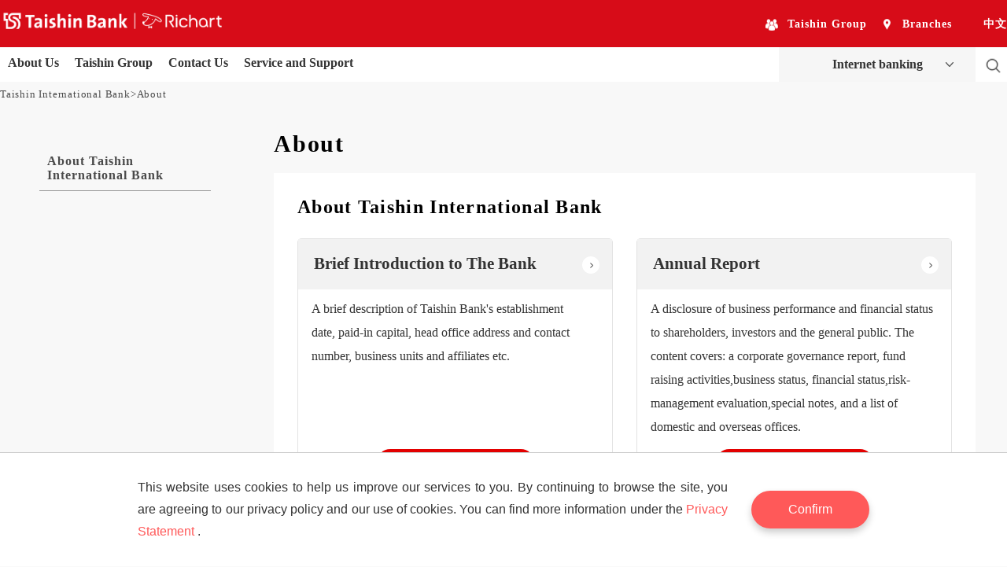

--- FILE ---
content_type: text/html; charset=UTF-8
request_url: https://www.taishinbank.com.tw/TSB/en/about/
body_size: 9991
content:













<!DOCTYPE html>
<html lang="zh-TW">
	
	
	
	
	
	
	
	<head>
		<meta charset="UTF-8">
		<title>About - Taishin International Bank</title>
		
		<meta http-equiv="X-UA-Compatible" content="IE=edge,chrome=1">
		<meta name="viewport" content="width=device-width, initial-scale=1.0, minimum-scale=1.0, maximum-scale=1.0, user-scalable=yes">
		<meta name="format-detection" content="telephone=no">
		<meta name="keywords" content="">
		<meta name="description" content="">
		<meta property="og:url" content="" />
		<meta property="og:type" content="" />
		<meta property="og:title" content="" />
		<meta property="og:image" content="" />
		
		<link rel="shortcut icon" href="/TSB/system/modules/com.thesys.project.TSB/resources/img/favicon.ico?v=2">
		<link rel="stylesheet" href="/TSB/export/system/modules/com.thesys.project.TSB/resources/css/bootstrap.min.css">
		<link rel="stylesheet" href="/TSB/export/system/modules/com.thesys.project.TSB/resources/css/bootstrap-select.min.css">
		<link rel="stylesheet" href="/TSB/export/system/modules/com.thesys.project.TSB/resources/css/thirdParty.css">
		<link rel="stylesheet" href="/TSB/export/system/modules/com.thesys.project.TSB/resources/css/GardenUtils.css">
		<link rel="stylesheet" href="/TSB/export/system/modules/com.thesys.project.TSB/resources/css/header-footer-Layout13.css">
		<link rel="stylesheet" href="/TSB/export/system/modules/com.thesys.project.TSB/resources/css/style.css">
		<link rel="stylesheet" href="/TSB/export/system/modules/com.thesys.project.TSB/resources/css/style-transaction.css">
		<link rel="stylesheet" href="/TSB/export/system/modules/com.thesys.project.TSB/resources/css/thesys.css">
		<link rel="stylesheet" href="/TSB/export/system/modules/com.thesys.project.TSB/resources/css/swiper.min.css?ver=0001">
		<link rel="stylesheet" href="/TSB/system/modules/com.thesys.project.TSB/resources/css/v2.css?ver=0002">
		<link rel="stylesheet" href="/TSB/export/system/modules/com.thesys.project.TSB/resources/css/cookie-accept-block.css?ver=0001">
		
		
		<script src="/TSB/system/modules/com.thesys.project.TSB/resources/js/jquery-latest.min.js?ver=363"></script>
		<script type="text/javascript" src="/TSB/export/system/modules/com.thesys.project.TSB/resources/js/twzipcode-1.3.js"></script>
		<script>
		$(function(){
			var userAgent = navigator.userAgent; //取得瀏覽器的userAgent字串
			var isIE = userAgent.indexOf("MSIE") > -1; //判斷是否IE<11瀏覽器
			 var isIE11 = userAgent.indexOf('Trident') > -1 && userAgent.indexOf("rv:11.0") > -1;
			if(isIE || isIE11) {
				window.location.href = "https://www.taishinbank.com.tw/TSB/ie_no_support/index.html";
			}
		});
 		 </script>
		
		
	</head>
	<body class="main" >
		
		
		
		
		
		
		
			
			
				<div class="n-wraper en">
					<!-- header & menu -->
					<header class="eng-header header-download-app-close">
						








<div class="header active">
	
	<!-- header-100% -->
	<div class="header-main-top">
		<div class="header-top">
			<div class="section-block">
				<div class="mobile-LR-btn">
					<a href="#rwd-right-menu" title="" class="burgerbtn">
						<div class="pic pic-1">
							<img src="/TSB/export/system/modules/com.thesys.project.TSB/resources/img/header-main-menu-right.png" alt="">
						</div>
						<div class="pic pic-2">
							<img src="/TSB/export/system/modules/com.thesys.project.TSB/resources/img/ts-485.png" alt="">
						</div>
					</a>
				</div>
				<div class="header-container-LOGO">
					<a href="/TSB/en/index.html" title="" class="desk-logo">
						<img src="/TSB/system/modules/com.thesys.project.TSB/resources/img/ts-en-header-logo.svg" alt="">
					</a>
				</div>
				<div class="right-content">
					<div class="searchh">
						<a class="btnnn" data-toggle="modal" data-target="#ts-lightbox">
							<div class="pic pic-1">
								<img src="/TSB/export/system/modules/com.thesys.project.TSB/resources/img/ts-498.png" alt="">
							</div>
							<div class="pic pic-2">
								<img src="/TSB/export/system/modules/com.thesys.project.TSB/resources/img/ts-482.png" alt="">
							</div>
						</a>
					</div>
					<div class="sign-in-content">
						<a class="sign-in-btn" data-toggle="collapse" href="#sign-in-list" aria-expanded="false">
							<img src="/TSB/system/modules/com.thesys.project.TSB/resources/img/ts-39-2.svg" alt="">
							<p>Login</p>
						</a>
						<div class="sign-in-bgk"></div>
						<div id="sign-in-list" class="sign-in-page-list collapse">
							<ul>
								<li><a href="https://my.taishinbank.com.tw/TIBNetBank/?Lang=en">Internet Banking</a></li>
							</ul>
						</div>
					</div>
				</div>
			</div>
		</div>
		<div class="header-bottom">
			<div class="section-block">
				<div class="iph-header-tab">
					<div class="header-comp-7">
						<div class="ga-tab-container">
							
							
							
							
								
								
									
										







	



	
	
		
	


	<div class="ga-tab-content-container tab-content">
		<div role="tabpanel" class="tab-pane  ga-tab-content active show" id="header-comp-7-tab1">
			<div class="tabdemo-type-1-tab1-cont">
				<nav class="big-nav" >
					
						
					
					<ul class="big-nav-ul eng">
						<li class="big-nav-ul-li iph-cus">
							<a href="/TSB/" title="" class="big-nav-title">返回首頁</a>
						</li>
						
						
						
							
								<li class="big-nav-ul-li">
									
									
									
									
									
									
									
									
										
										
										
											<a class="big-nav-title" title="About Us">About Us</a>
										
									
									
									
										
											
												<div class="megamenu-out" style="left:auto; display=none;">
													<div class="mega-comp-3">
														<div class="right">
															<div class="mega-comp-1">
																<ul class="ul-items">
																	<li class="ul-li-items">
																		
																			
																			
																			
																			
																				<ul class="sub-ul-items">
																					
																					
																					
																					
																					
																					<li class="sub-ul-li-items">
																						<a href="/TSB/en/about-us/brief-introduction-to-the-bank/" class="descsty " title="Brief Introduction to The Bank"  >Brief Introduction to The Bank</a>
																					</li>
																				</ul>
																			
																		
																			
																			
																			
																			
																				<ul class="sub-ul-items">
																					
																					
																					
																					
																					
																					<li class="sub-ul-li-items">
																						<a href="/TSB/en/about-us/annual-report/" class="descsty " title="Annual Report"  >Annual Report</a>
																					</li>
																				</ul>
																			
																		
																			
																			
																			
																			
																				<ul class="sub-ul-items">
																					
																					
																					
																					
																					
																						
																					
																					<li class="sub-ul-li-items">
																						<a href="/TSB/en/about-us/corporate-governance/" class="descsty " title="Corporate Governance" target="_self" >Corporate Governance</a>
																					</li>
																				</ul>
																			
																		
																			
																			
																			
																			
																				<ul class="sub-ul-items">
																					
																					
																					
																					
																					
																					<li class="sub-ul-li-items">
																						<a href="/TSB/en/about-us/finance/" class="descsty " title="Finance" target="_self" >Finance</a>
																					</li>
																				</ul>
																			
																		
																			
																			
																			
																			
																				<ul class="sub-ul-items">
																					
																					
																					
																					
																					
																					<li class="sub-ul-li-items">
																						<a href="/TSB/en/about-us/The-Equator-Principles/" class="descsty " title="The Equator Principles" target="_self" >The Equator Principles</a>
																					</li>
																				</ul>
																			
																		
																			
																			
																			
																			
																				<ul class="sub-ul-items">
																					
																					
																					
																					
																					
																					<li class="sub-ul-li-items">
																						<a href="/TSB/en/about-us/awards-and-honors/" class="descsty " title="Awards & Honors" target="_self" >Awards & Honors</a>
																					</li>
																				</ul>
																			
																		
																	</li>
																</ul>
															</div>
														</div>
													</div>
												</div>
											
											
										
									
								</li>
							
								<li class="big-nav-ul-li">
									
									
									
									
									
									
									
									
										
										
										
											<a class="big-nav-title" title="Taishin Group">Taishin Group</a>
										
									
									
									
										
											
												<div class="megamenu-out" style="left:auto; display=none;">
													<div class="mega-comp-3">
														<div class="right">
															<div class="mega-comp-1">
																<ul class="ul-items">
																	<li class="ul-li-items">
																		
																			
																			
																			
																			
																				<ul class="sub-ul-items">
																					
																					
																					
																					
																					
																						
																					
																					<li class="sub-ul-li-items">
																						<a href="/TSB/en/taishin-group/group-members/" class="descsty " title="Group Members" target="_self" >Group Members</a>
																					</li>
																				</ul>
																			
																		
																			
																			
																			
																			
																				<ul class="sub-ul-items">
																					
																					
																					
																					
																					
																					<li class="sub-ul-li-items">
																						<a href="/TSB/en/taishin-group/wholesale-banking/" class="descsty " title="Wholesale Banking" target="_self" >Wholesale Banking</a>
																					</li>
																				</ul>
																			
																		
																			
																			
																			
																			
																				<ul class="sub-ul-items">
																					
																					
																					
																					
																					
																					<li class="sub-ul-li-items">
																						<a href="/TSB/en/taishin-group/retail-banking/" class="descsty " title="Retail Banking" target="_self" >Retail Banking</a>
																					</li>
																				</ul>
																			
																		
																			
																			
																			
																			
																				<ul class="sub-ul-items">
																					
																					
																					
																					
																					
																					<li class="sub-ul-li-items">
																						<a href="/TSB/en/taishin-group/finance-and-financial-market/" class="descsty " title="Finance and Financial Market" target="_self" >Finance and Financial Market</a>
																					</li>
																				</ul>
																			
																		
																	</li>
																</ul>
															</div>
														</div>
													</div>
												</div>
											
											
										
									
								</li>
							
								<li class="big-nav-ul-li">
									
									
									
									
									
									
									
									
										
										
										
											<a class="big-nav-title" title="Contact Us">Contact Us</a>
										
									
									
									
										
											
												<div class="megamenu-out" style="left:auto; display=none;">
													<div class="mega-comp-3">
														<div class="right">
															<div class="mega-comp-1">
																<ul class="ul-items">
																	<li class="ul-li-items">
																		
																			
																			
																			
																			
																				<ul class="sub-ul-items">
																					
																					
																					
																					
																					
																					<li class="sub-ul-li-items">
																						<a href="/TSB/en/contact-us/leave-a-message/" class="descsty " title="Leave a message" target="_self" >Leave a message</a>
																					</li>
																				</ul>
																			
																		
																	</li>
																</ul>
															</div>
														</div>
													</div>
												</div>
											
											
										
									
								</li>
							
								<li class="big-nav-ul-li">
									
									
									
									
									
									
									
									
										
										
										
											<a class="big-nav-title" title="Service and Support">Service and Support</a>
										
									
									
									
										
											
												<div class="megamenu-out" style="left:auto; display=none;">
													<div class="mega-comp-3">
														<div class="right">
															<div class="mega-comp-1">
																<ul class="ul-items">
																	<li class="ul-li-items">
																		
																			
																			
																			
																			
																				<ul class="sub-ul-items">
																					
																					
																					
																					
																					
																					<li class="sub-ul-li-items">
																						<a href="/TSB/en/service-and-support/branch-finder/" class="descsty " title="Branch finder" target="_self" >Branch finder</a>
																					</li>
																				</ul>
																			
																		
																			
																			
																			
																			
																				<ul class="sub-ul-items">
																					
																					
																					
																					
																					
																					<li class="sub-ul-li-items">
																						<a href="/TSB/en/service-and-support/atm-location/" class="descsty " title="ATM Location" target="_self" >ATM Location</a>
																					</li>
																				</ul>
																			
																		
																			
																			
																			
																			
																				<ul class="sub-ul-items">
																					
																					
																					
																					
																					
																					<li class="sub-ul-li-items">
																						<a href="/TSB/en/service-and-support/micro-enterprise-service/" class="descsty " title="Micro-enterprise service" target="_self" >Micro-enterprise service</a>
																					</li>
																				</ul>
																			
																		
																			
																			
																			
																			
																				<ul class="sub-ul-items">
																					
																					
																					
																					
																					
																					<li class="sub-ul-li-items">
																						<a href="/TSB/en/service-and-support/Corporate-banking-service-offices/" class="descsty " title="Corporate banking service offices" target="_self" >Corporate banking service offices</a>
																					</li>
																				</ul>
																			
																		
																			
																			
																			
																			
																				<ul class="sub-ul-items">
																					
																					
																					
																					
																					
																					<li class="sub-ul-li-items">
																						<a href="/TSB/en/service-and-support/oversea-branch/" class="descsty " title="Oversea Branch" target="_self" >Oversea Branch</a>
																					</li>
																				</ul>
																			
																		
																			
																			
																			
																			
																				<ul class="sub-ul-items">
																					
																					
																					
																					
																					
																						
																					
																					<li class="sub-ul-li-items">
																						<a href="/TSB/en/service-and-support/how-to-apply-credit-card/" class="descsty " title="How to apply credit card" target="_self" >How to apply credit card</a>
																					</li>
																				</ul>
																			
																		
																	</li>
																</ul>
															</div>
														</div>
													</div>
												</div>
											
											
										
									
								</li>
							
						
					</ul>
				</nav>
			</div>
		</div>
	</div>


									
								
							
						</div>
					</div>
				</div>
				<div class="nav-drop">
					<div class="dropp-comp-1">
						<div class="card active">
							<div class="card-header" id="dropp-comp-1-heading-1">
								<div class="btnnn-block">
									<a href="#" class="btnn-style collapsed" data-toggle="collapse" data-target="#dropp-comp-1-collapse-1" 
									   aria-expanded="false" aria-controls="dropp-comp-1-collapse-1">Internet banking</a>
								</div>
							</div>
							<div id="dropp-comp-1-collapse-1" class="collapse" aria-labelledby="dropp-comp-1-heading-1">
								<div class="card-body">
									<div class="cont">
										<div class="login-block">
											<div class="header-comp-4">
												<div class="header-comp-9">
													<div class="ts-comp-1">
														<div class="btnnn">
															<a href="https://my.taishinbank.com.tw/TIBNetBank/?Lang=en" target="_blank" class="oval-style color-style-1" title="" >Login</a>
														</div>
													</div>
												</div>
											</div>
										</div>
									</div>
								</div>
							</div>
						</div>
						<div class="card">
							<div class="card-header" id="dropp-comp-1-heading-2">
								<div class="btnnn-block">
									<a href="#" class="btnn-style" data-toggle="collapse" data-target="#dropp-comp-1-collapse-2" aria-expanded="true" aria-controls="dropp-comp-1-collapse-2">線上即時帳戶總覽</a>
								</div>
							</div>
							<div id="dropp-comp-1-collapse-2" class="collapse show" aria-labelledby="dropp-comp-1-heading-2">
								<div class="card-body">
									<div class="cont">
										<div class="login-block">
											<div class="header-comp-8">
												<div class="cont-1">
													<div class="fillform-1">
														<form class="gas-layout-form">
															<div class="form-row">
																<div class="form-right-part">
																	<div class="form-item">
																		<div class="col-full">
																			<div class="input-block">
																				<input type="text" placeholder="公司統編" value="">
																			</div>
																		</div>
																	</div>
																</div>
															</div>
															<div class="form-row">
																<div class="form-right-part">
																	<div class="form-item">
																		<div class="col-full">
																			<div class="input-block">
																				<input type="text" placeholder="使用者代號" value="">
																			</div>
																		</div>
																	</div>
																</div>
															</div>
															<div class="form-row">
																<div class="form-right-part">
																	<div class="form-item">
																		<div class="col-full">
																			<div class="input-block">
																				<input type="text" placeholder="使用者密碼" value="">
																			</div>
																		</div>
																	</div>
																</div>
															</div>
														</form>
													</div>
												</div>
											</div>
											<div class="header-comp-4">
												<div class="ts-comp-1">
													<div class="btnnn">
														<a href="#" class="oval-style color-style-1" title="" >登入</a>
													</div>
												</div>
												<div class="header-comp-3">
													<ul class="ul-items">
														<li class="ul-li-items">
															<a href="" title="" >線上申請</a>
														</li>
														<li class="ul-li-items">
															<a href="" title="" >忘記密碼</a>
														</li>
														<li class="ul-li-items">
															<a href="" title="" >新手上路</a>
														</li>
													</ul>
												</div>
											</div>
										</div>
									</div>
								</div>
							</div>
						</div>
						<div class="card">
							<div class="card-header" id="dropp-comp-1-heading-3">
								<div class="btnnn-block">
									<a href="#" class="btnn-style" data-toggle="collapse" data-target="#dropp-comp-1-collapse-3" aria-expanded="true" aria-controls="dropp-comp-1-collapse-3">現金管理銀行</a>
								</div>
							</div>                    
							<div id="dropp-comp-1-collapse-3" class="collapse show" aria-labelledby="dropp-comp-1-heading-3">
								<div class="card-body">
									<div class="cont">
										<div class="login-block">
											<div class="header-comp-8">
												<div class="cont-1">
													<div class="fillform-1">
														<form class="gas-layout-form">
															<div class="form-row">
																<div class="form-right-part">
																	<div class="form-item">
																		<div class="col-full">
																			<div class="select-block">
																				<select>
																					<option>讀卡機</option>
																				</select>
																			</div>
																		</div>
																	</div>
																</div>
															</div>
															<div class="form-row">
																<div class="form-right-part">
																	<div class="form-item">
																		<div class="col-full">
																			<div class="input-block">
																				<input type="text" placeholder="公司統編" value="">
																			</div>
																		</div>
																	</div>
																</div>
															</div>
															<div class="form-row">
																<div class="form-right-part">
																	<div class="form-item">
																		<div class="col-full">
																			<div class="input-block">
																				<input type="text" placeholder="使用者代號" value="">
																			</div>
																		</div>
																	</div>
																</div>
															</div>
															<div class="form-row">
																<div class="form-right-part">
																	<div class="form-item">
																		<div class="col-full">
																			<div class="input-block">
																				<input type="text" placeholder="晶片卡密碼" value="">
																			</div>
																		</div>
																	</div>
																</div>
															</div>
														</form>
													</div>
												</div>
											</div>
											<div class="header-comp-4">
												<div class="ts-comp-1">
													<div class="btnnn">
														<a href="#" class="oval-style color-style-1" title="" >登入</a>
													</div>
												</div>
												<div class="header-comp-3">
													<ul class="ul-items">
														<li class="ul-li-items">
															<a href="" title="" >線上申請</a>
														</li>
														<li class="ul-li-items">
															<a href="" title="" >忘記密碼</a>
														</li>
														<li class="ul-li-items">
															<a href="" title="" >新手上路</a>
														</li>
													</ul>
												</div>
											</div>
										</div>
									</div>
								</div>
							</div>
						</div>
						<div class="card">
							<div class="card-header" id="dropp-comp-1-heading-4">
								<div class="btnnn-block">
									<a href="#" class="btnn-style" data-toggle="collapse" data-target="#dropp-comp-1-collapse-4" aria-expanded="true" aria-controls="dropp-comp-1-collapse-4">網上理財</a>
								</div>
							</div>                    
							<div id="dropp-comp-1-collapse-4" class="collapse show" aria-labelledby="dropp-comp-1-heading-4">
								<div class="card-body">
									<div class="cont">
										<div class="header-comp-7-1">
											<div class="ga-tab-container">
												<ul class="nav nav-tabs ga-tab-title-container tab-sty-1" role="tablist">
													<li role="presentation" class="active">
														<a href="#header-comp-7-1-tab1" title="" aria-controls="header-comp-7-1-tab1" role="tab" data-toggle="tab" aria-expanded="true" class="active show" aria-selected="true">個人/公司戶</a>
													</li>
													<li role="presentation" class="">
														<a href="#header-comp-7-1-tab2" title="" aria-controls="header-comp-7-1-tab2" role="tab" data-toggle="tab" aria-expanded="false">企業客戶</a>
													</li>
												</ul>
												<div class="ga-tab-content-container tab-content">
													<div role="tabpanel" class="tab-pane  ga-tab-contentactive active show" id="header-comp-7-1-tab1">
														<div class="tabdemo-type-1-tab1-cont">
															<div class="login-block">
																<div class="header-comp-8">
																	<div class="cont-1">
																		<div class="fillform-1">
																			<form class="gas-layout-form">
																				<div class="form-row">
																					<div class="form-right-part">
																						<div class="form-item">
																							<div class="col-full">
																								<div class="select-block">
																									<select>
																										<option>選擇國家</option>
																									</select>
																								</div>
																							</div>
																						</div>
																					</div>
																				</div>
																				<div class="form-row">
																					<div class="form-right-part">
																						<div class="form-item">
																							<div class="col-full">
																								<div class="input-block">
																									<input type="text" placeholder="證照號碼" value="">
																								</div>
																							</div>
																						</div>
																					</div>
																				</div>
																				<div class="form-row">
																					<div class="form-right-part">
																						<div class="form-item">
																							<div class="col-full">
																								<div class="input-block">
																									<input type="text" placeholder="使用者代號" value="">
																								</div>
																							</div>
																						</div>
																					</div>
																				</div>
																				<div class="form-row">
																					<div class="form-right-part">
																						<div class="form-item">
																							<div class="col-full">
																								<div class="input-block">
																									<input type="text" placeholder="使用者密碼" value="">
																								</div>
																							</div>
																						</div>
																					</div>
																				</div>
																				<div class="form-row">
																					<div class="form-right-part">
																						<div class="form-item">
																							<div class="col-6">
																								<div class="input-block">
																									<input type="text" placeholder="驗證碼" value="">
																								</div>
																							</div>
																							<div class="col-6">
																								<div class="pic">
																									<!--<img src="/TSB/system/modules/com.thesys.project.TSB/resources/img/" alt="">-->
																								</div>   
																							</div>
																						</div>
																					</div>
																				</div>
																			</form>
																		</div>
																	</div>
																</div>
																<div class="header-comp-4">
																	<div class="ts-comp-1">
																		<div class="btnnn">
																			<a href="#" class="oval-style color-style-1" title="" >登入</a>
																		</div>
																	</div>
																	<div class="header-comp-3">
																		<ul class="ul-items">
																			<li class="ul-li-items">
																				<a href="" title="" >線上申請</a>
																			</li>
																			<li class="ul-li-items">
																				<a href="" title="" >忘記密碼</a>
																			</li>
																			<li class="ul-li-items">
																				<a href="" title="" >新手上路</a>
																			</li>
																		</ul>
																	</div>
																</div>
															</div>
														</div>
													</div>
													<div role="tabpanel" class="tab-pane ga-tab-content" id="header-comp-7-1-tab2">
														<div class="tabdemo-type-1-tab2-cont">
															<div class="login-block">
																<div class="header-comp-8">
																	<div class="cont-1">
																		<div class="fillform-1">
																			<form class="gas-layout-form">
																				<div class="form-row">
																					<div class="form-right-part">
																						<div class="form-item">
																							<div class="col-full">
																								<div class="select-block">
																									<select>
																										<option>選擇國家</option>
																									</select>
																								</div>
																							</div>
																						</div>
																					</div>
																				</div>
																				<div class="form-row">
																					<div class="form-right-part">
																						<div class="form-item">
																							<div class="col-full">
																								<div class="input-block">
																									<input type="text" placeholder="證照號碼" value="">
																								</div>
																							</div>
																						</div>
																					</div>
																				</div>
																				<div class="form-row">
																					<div class="form-right-part">
																						<div class="form-item">
																							<div class="col-full">
																								<div class="input-block">
																									<input type="text" placeholder="使用者代號" value="">
																								</div>
																							</div>
																						</div>
																					</div>
																				</div>
																				<div class="form-row">
																					<div class="form-right-part">
																						<div class="form-item">
																							<div class="col-full">
																								<div class="input-block">
																									<input type="text" placeholder="使用者密碼" value="">
																								</div>
																							</div>
																						</div>
																					</div>
																				</div>
																				<div class="form-row">
																					<div class="form-right-part">
																						<div class="form-item">
																							<div class="col-6">
																								<div class="input-block">
																									<input type="text" placeholder="驗證碼" value="">
																								</div>
																							</div>
																							<div class="col-6">
																								<div class="pic">
																									<!--<img src="/TSB/system/modules/com.thesys.project.TSB/resources/img/" alt="">-->
																								</div>   
																							</div>
																						</div>
																					</div>
																				</div>
																			</form>
																		</div>
																	</div>
																</div>
																<div class="header-comp-4">
																	<div class="ts-comp-1">
																		<div class="btnnn">
																			<a href="#" class="oval-style color-style-1" title="" >登入</a>
																		</div>
																	</div>
																	<div class="header-comp-3">
																		<ul class="ul-items">
																			<li class="ul-li-items">
																				<a href="" title="" >線上申請</a>
																			</li>
																			<li class="ul-li-items">
																				<a href="" title="" >忘記密碼</a>
																			</li>
																			<li class="ul-li-items">
																				<a href="" title="" >新手上路</a>
																			</li>
																		</ul>
																	</div>
																</div>
															</div>
														</div>
													</div>
												</div>
											</div>
										</div>
									</div>
								</div>
							</div>
						</div>
					</div>
				</div>
			</div>
		</div>
		<div class="header-sub-nav">
			<div class="section-block">
				<div class="sub-nav">
					<ul class="sub-nav-ul">
						<li class="sub-nav-ul-li sub-nav-ul-li-2">
							<a href="" title="" >
								<div class="pic pic-1">
									<img src="/TSB/export/system/modules/com.thesys.project.TSB/resources/img/ts-2.png" alt="">
								</div>
								<div class="pic pic-2">
									<img src="/TSB/export/system/modules/com.thesys.project.TSB/resources/img/ts-510.png" alt="">
								</div>
								<p>Taishin Group</p>
							</a>
						</li>
						<li class="sub-nav-ul-li sub-nav-ul-li-4">
							<a href="/TSB/en/service-and-support/" title="" >
								<div class="pic pic-1">
									<img src="/TSB/export/system/modules/com.thesys.project.TSB/resources/img/ts-85.png" alt="">
								</div>
								<div class="pic pic-2">
									<img src="/TSB/export/system/modules/com.thesys.project.TSB/resources/img/ts-501.png" alt="">
								</div>
								<p>Branches</p>
							</a>
						</li>
						<li class="sub-nav-ul-li sub-nav-ul-li-7 last-link-btn">
                            <a href="/TSB/" title="" >
                                <p>中文</p>
                            </a>
							
						</li>
					</ul>
				</div>
			</div>
		</div>
		<div class="header-mini-top">
			<div class="section-block">
				<div class="mini-nav">
					<ul class="ul-items">
						<li class="ul-li-items">
							<a href="https://www.tsholdings.com.tw/tsh/?__locale=en" target="_blank" class="" title="TS Holdings" >TS Holdings</a>
						</li>
						<li class="ul-li-items">
							<a href="/TSB/en/" class="" title="Taishin Bank" >Taishin Bank</a>
						</li>
						
						<li class="ul-li-items">
							<a href="https://www.taishinlife.com.tw/html/eng/about-taishin-life.html " target="_blank" class="" title="Taishin Life" >Taishin Life</a>
						</li>
						<li class="ul-li-items">
							<a href="https://www.tssco.com.tw/en/english-index" target="_blank" class="" title="Taishin Securities" >Taishin Securities</a>
						</li>
						<li class="ul-li-items">
							<a href="https://www.taishinholdings.com.tw/tsh/about/member/?__locale=en " target="_blank" class="" title="Taishin Investment Trust" >Taishin Investment Trust</a>
						</li>
						<li class="ul-li-items">
							<a href="https://www.taishinholdings.com.tw/tsh/about/member/?__locale=en " target="_blank" class="" title="Taishin D.A.Finance" >Taishin D.A.Finance</a>
						</li>						
						<li class="ul-li-items">
							<a href="https://www.taishinart.org.tw/en/" target="_blank" class="" title="Taishin Bank Foundation for Arts and Culture" >Taishin Bank Foundation for Arts and Culture</a>
						</li>
						<li class="ul-li-items">
							<a href="https://www.taishincharity.org.tw/about/origin_en.html" target="_blank" class="" title="Taishin Charity Foundation" >Taishin Charity Foundation</a>
						</li>
						<li class="ul-li-items">
							<a href="https://www.taishinholdings.com.tw/tsh/about/member/?__locale=en " target="_blank" class="" title="Taishin Youth Foudation" >Taishin Youth Foudation</a>
						</li>					
						
						<li class="ul-li-items">
							<a href="https://www.skl.com.tw/index_en.html" target="_blank" class="" title="Shin Kong Life" >Shin Kong Life</a>
						</li>
						<li class="ul-li-items">
							<a href="https://www.skbank.com.tw/english/index_en" target="_blank" class="" title="Shin Kong Bank" >Shin Kong Bank</a>
						</li>
						<li class="ul-li-items">
							<a href="https://www.masterlink.com.tw/english/english-index" target="_blank" class="" title="MasterLink Securities" >MasterLink Securities</a>
						</li>
						<li class="ul-li-items">
							<a href="https://www.skit.com.tw/ " target="_blank" class="" title="Shin Kong Investment Trust" >Shin Kong Investment Trust</a>
						</li>					
					</ul>
				</div>
			</div>
			<div class="hmt-closebtnn">
				<a class="" title="" >
					<img src="/TSB/export/system/modules/com.thesys.project.TSB/resources/img/ts-39.png" alt="">
				</a>
			</div>
		</div>
	</div>
</div><!--Header End-->
					</header>
					<!-- BLOCK  CONTENT -->
					<div class="content">
						
						
							
							
							
								<!--breadCrumb-->
								<div>
									<div class="breadcrumbarea"> 
										<div class="section-block">
											<ul class="breadcrumb"><li class="items"><a href="/TSB/en/">Taishin International Bank</a></li><li class="items active">About</li></ul>

										</div>
									</div>
								</div>
								
								
								
								
								<div class="content-block-all">
									<div class="content-full-block">
										<div class="content-section1200-block ">
											
												<div  id="leftcontainer" class="content-Le" >

	
	
		
			






<div class="jspBlock ">
	<div class="sidemenu-block">
		<div class="linktitle">
			<div class="linkbtnnn">
			
			
			
				
				
				
			</div>
		</div>
		
		<div class="mega-comp-3">
			
				
				
				
			
			<div class="right">levelNo:2 
				
				
				
				
					<div class="mega-comp-1">
						<ul class="ul-items">
							
								
								
								
									
									
									
									
									<li class="ul-li-items " >
										
											
												
												
												
												
												
												
												
												
												
											
											
										
										
										<div class="title  noarrow">
											<a onclick="location.href='/TSB/en/about/about-taishin-international-bank/'" >About Taishin International Bank</a>
										</div>
										
										
									</li>
								
							
						</ul>
					</div>
				
				
				
				
			</div>
		</div>
	</div>
	
</div>
		
		
	

</div>
											
											<div class="content-Ri">
												<div class="content-inside">
													
														<div  id="slidercontainer" >

	
	
		
			






<div class=" jspBlock">
	
	
	
	
	
	
	/en/about/.elements/</br>
	0
	
		
		
			
		
	
</div>
		
		
	

</div>
													
													<div class="sub-content-block">
														<div class="sub-content-main">
															
															






<div class="ts-comp-18 comp-18-style2">
	<div class="title">
		
			
			
			
			
				<h1>About</h1>
			
		
	</div>
		
</div>
															
															
																
																
																	<div  id="centercontainer" >

	
	
		
			









<div class="whiteboard-block jspBlock" >
	
	
	
	
		
			
			
			
				<!-- sitemap 資料夾 -->
					
					
					<div class="ts-comp-20-2">
						<div class="maintitle">
							<p>About Taishin International Bank</p>
						</div>
						
						
							
								<ul class="ul-items ga-height-eq-parent">
									
										
										<li class="ul-li-items">
											<br>
	
	<div class="ts-comp-19 ga-height-eq-child">
		<div class="card">
			<div id="ts20-2-comp-19-collapse-1" class="collapse" aria-labelledby="ts20-2-comp-19-heading-1">
				<div class="card-body">
					<div class="cont">
						
						<div class="right">
							<div class="top">
								
								<a href="/TSB/en/about-us/brief-introduction-to-the-bank/" class="mainlinkk">
									<h2 class="linkktxt" title="">Brief Introduction to The Bank</h2>
								</a>
							</div>
							<div class="bottom">
								<div class="ts-comp-19-txt htmlcontent">
									<p><p>A brief description of Taishin Bank's establishment date,&nbsp;paid-in capital, head office address and contact number, business units and affiliates etc.</p>
<p>&nbsp;</p>
<p>&nbsp;</p>
<p>&nbsp;</p></p>
								</div>
								<div class="ts-comp-1">
									
										<div class="btnnn">
											<a href="/TSB/en/about-us/brief-introduction-to-the-bank/" title="" class="oval-style color-style-1" target="_self">
												Learn More
											</a>
										</div>
									
								</div>
							</div>
						</div>
					</div>
				</div>
			</div>
			<div class="card-header" id="ts20-2-comp-19-heading-1">
				<div class="ts-comp-1-collapse">
					<div class="btnnn">
						<a href="#" title="" class="collapsed oval-style color-style-2" data-toggle="collapse"
						   data-target="#ts20-2-comp-19-collapse-1" aria-expanded="false"
						   aria-controls="ts-comp-19-collapse-1">
							<span class="opendown">查看更多</span>
							<span class="closeup">取消查看更多</span>
						</a>
					</div>
				</div>
			</div>
		</div>
	</div>

										</li>
									
										
										<li class="ul-li-items">
											<br>
	
	<div class="ts-comp-19 ga-height-eq-child">
		<div class="card">
			<div id="ts20-2-comp-19-collapse-2" class="collapse" aria-labelledby="ts20-2-comp-19-heading-2">
				<div class="card-body">
					<div class="cont">
						
						<div class="right">
							<div class="top">
								
								<a href="/TSB/en/about-us/annual-report/" class="mainlinkk">
									<h2 class="linkktxt" title="">Annual Report</h2>
								</a>
							</div>
							<div class="bottom">
								<div class="ts-comp-19-txt htmlcontent">
									<p><div>
<p>A disclosure of business performance and financial status to shareholders, investors and the general public. The content covers: a corporate governance report,&nbsp;fund raising activities,business status, financial status,risk-management evaluation,special notes, and a list of domestic and overseas offices.</p>
</div></p>
								</div>
								<div class="ts-comp-1">
									
										<div class="btnnn">
											<a href="/TSB/en/about-us/annual-report/" title="" class="oval-style color-style-1" target="_self">
												Learn More
											</a>
										</div>
									
								</div>
							</div>
						</div>
					</div>
				</div>
			</div>
			<div class="card-header" id="ts20-2-comp-19-heading-2">
				<div class="ts-comp-1-collapse">
					<div class="btnnn">
						<a href="#" title="" class="collapsed oval-style color-style-2" data-toggle="collapse"
						   data-target="#ts20-2-comp-19-collapse-2" aria-expanded="false"
						   aria-controls="ts-comp-19-collapse-2">
							<span class="opendown">查看更多</span>
							<span class="closeup">取消查看更多</span>
						</a>
					</div>
				</div>
			</div>
		</div>
	</div>

										</li>
									
										
										<li class="ul-li-items">
											<br>
	
	<div class="ts-comp-19 ga-height-eq-child">
		<div class="card">
			<div id="ts20-2-comp-19-collapse-3" class="collapse" aria-labelledby="ts20-2-comp-19-heading-3">
				<div class="card-body">
					<div class="cont">
						
						<div class="right">
							<div class="top">
								
								<a href="/TSB/export/sites/TSB/files/about-taishin/Taishin_Bank_Corporate_Governance20250523.pdf" class="mainlinkk">
									<h2 class="linkktxt" title="">Corporate Governance</h2>
								</a>
							</div>
							<div class="bottom">
								<div class="ts-comp-19-txt htmlcontent">
									<p><p>Describes any deviation in Taishin Bank’s actual governance from The Corporate Governance Best-Practice Principles for Banks, and reasons for such deviation.</p>
<p>&nbsp;</p>
<p>&nbsp;</p></p>
								</div>
								<div class="ts-comp-1">
									
										<div class="btnnn">
											<a href="/TSB/export/sites/TSB/files/about-taishin/Taishin_Bank_Corporate_Governance20250523.pdf" title="" class="oval-style color-style-1" target="_blank">
												Learn More
											</a>
										</div>
									
								</div>
							</div>
						</div>
					</div>
				</div>
			</div>
			<div class="card-header" id="ts20-2-comp-19-heading-3">
				<div class="ts-comp-1-collapse">
					<div class="btnnn">
						<a href="#" title="" class="collapsed oval-style color-style-2" data-toggle="collapse"
						   data-target="#ts20-2-comp-19-collapse-3" aria-expanded="false"
						   aria-controls="ts-comp-19-collapse-3">
							<span class="opendown">查看更多</span>
							<span class="closeup">取消查看更多</span>
						</a>
					</div>
				</div>
			</div>
		</div>
	</div>

										</li>
									
										
										<li class="ul-li-items">
											<br>
	
	<div class="ts-comp-19 ga-height-eq-child">
		<div class="card">
			<div id="ts20-2-comp-19-collapse-4" class="collapse" aria-labelledby="ts20-2-comp-19-heading-4">
				<div class="card-body">
					<div class="cont">
						
						<div class="right">
							<div class="top">
								
								<a href="/TSB/en/about-us/finance/" class="mainlinkk">
									<h2 class="linkktxt" title="">Finance</h2>
								</a>
							</div>
							<div class="bottom">
								<div class="ts-comp-19-txt htmlcontent">
									<p><p>Financial Report</p>
<p>&nbsp;</p>
<p>&nbsp;</p>
<p>&nbsp;</p>
<p>&nbsp;</p>
<p>&nbsp;</p></p>
								</div>
								<div class="ts-comp-1">
									
										<div class="btnnn">
											<a href="/TSB/en/about-us/finance/" title="" class="oval-style color-style-1" target="_self">
												Learn More
											</a>
										</div>
									
								</div>
							</div>
						</div>
					</div>
				</div>
			</div>
			<div class="card-header" id="ts20-2-comp-19-heading-4">
				<div class="ts-comp-1-collapse">
					<div class="btnnn">
						<a href="#" title="" class="collapsed oval-style color-style-2" data-toggle="collapse"
						   data-target="#ts20-2-comp-19-collapse-4" aria-expanded="false"
						   aria-controls="ts-comp-19-collapse-4">
							<span class="opendown">查看更多</span>
							<span class="closeup">取消查看更多</span>
						</a>
					</div>
				</div>
			</div>
		</div>
	</div>

										</li>
									
										
										<li class="ul-li-items">
											<br>
	
	<div class="ts-comp-19 ga-height-eq-child">
		<div class="card">
			<div id="ts20-2-comp-19-collapse-5" class="collapse" aria-labelledby="ts20-2-comp-19-heading-5">
				<div class="card-body">
					<div class="cont">
						
						<div class="right">
							<div class="top">
								
								<a href="https://www.taishinbank.com.tw/TSB/en/about-us/awards-and-honors/" class="mainlinkk">
									<h2 class="linkktxt" title="">Awards & Honors</h2>
								</a>
							</div>
							<div class="bottom">
								<div class="ts-comp-19-txt htmlcontent">
									<p><p>Awards &amp; Honors</p>
<p>&nbsp;</p>
<p>&nbsp;</p>
<p>&nbsp;</p>
<p>&nbsp;</p>
<p>&nbsp;</p></p>
								</div>
								<div class="ts-comp-1">
									
										<div class="btnnn">
											<a href="https://www.taishinbank.com.tw/TSB/en/about-us/awards-and-honors/" title="" class="oval-style color-style-1" target="_self">
												Learn More
											</a>
										</div>
									
								</div>
							</div>
						</div>
					</div>
				</div>
			</div>
			<div class="card-header" id="ts20-2-comp-19-heading-5">
				<div class="ts-comp-1-collapse">
					<div class="btnnn">
						<a href="#" title="" class="collapsed oval-style color-style-2" data-toggle="collapse"
						   data-target="#ts20-2-comp-19-collapse-5" aria-expanded="false"
						   aria-controls="ts-comp-19-collapse-5">
							<span class="opendown">查看更多</span>
							<span class="closeup">取消查看更多</span>
						</a>
					</div>
				</div>
			</div>
		</div>
	</div>

										</li>
									
										
										<li class="ul-li-items">
											<br>
	
	<div class="ts-comp-19 ga-height-eq-child">
		<div class="card">
			<div id="ts20-2-comp-19-collapse-6" class="collapse" aria-labelledby="ts20-2-comp-19-heading-6">
				<div class="card-body">
					<div class="cont">
						
						<div class="right">
							<div class="top">
								
								<a href="/TSB/en/taishin-group/group-members/" class="mainlinkk">
									<h2 class="linkktxt" title="">Group Members</h2>
								</a>
							</div>
							<div class="bottom">
								<div class="ts-comp-19-txt htmlcontent">
									<p><p>Brief description of Taishin Bank's subsidiaries.</p>
<p>&nbsp;</p>
<p>&nbsp;</p>
<p>&nbsp;</p>
<p>&nbsp;</p>
<p>&nbsp;</p></p>
								</div>
								<div class="ts-comp-1">
									
										<div class="btnnn">
											<a href="/TSB/en/taishin-group/group-members/" title="" class="oval-style color-style-1" target="_self">
												Learn More
											</a>
										</div>
									
								</div>
							</div>
						</div>
					</div>
				</div>
			</div>
			<div class="card-header" id="ts20-2-comp-19-heading-6">
				<div class="ts-comp-1-collapse">
					<div class="btnnn">
						<a href="#" title="" class="collapsed oval-style color-style-2" data-toggle="collapse"
						   data-target="#ts20-2-comp-19-collapse-6" aria-expanded="false"
						   aria-controls="ts-comp-19-collapse-6">
							<span class="opendown">查看更多</span>
							<span class="closeup">取消查看更多</span>
						</a>
					</div>
				</div>
			</div>
		</div>
	</div>

										</li>
									
										
										<li class="ul-li-items">
											<br>
	
	<div class="ts-comp-19 ga-height-eq-child">
		<div class="card">
			<div id="ts20-2-comp-19-collapse-7" class="collapse" aria-labelledby="ts20-2-comp-19-heading-7">
				<div class="card-body">
					<div class="cont">
						
						<div class="right">
							<div class="top">
								
								<a href="/TSB/en/about/about-taishin-international-bank/TSBankGridPage-000087-00005/" class="mainlinkk">
									<h2 class="linkktxt" title="">Stewardship Governance</h2>
								</a>
							</div>
							<div class="bottom">
								<div class="ts-comp-19-txt htmlcontent">
									<p><p>Including Taishin Bank’s Statement of Compliance with Stewardship Principles for &nbsp;Institutional Investors, Stewardship Principles and the Stewardship Report.</p>
<p>&nbsp;</p>
<p>&nbsp;</p>
<p>&nbsp;</p></p>
								</div>
								<div class="ts-comp-1">
									
										<div class="btnnn">
											<a href="/TSB/en/about/about-taishin-international-bank/TSBankGridPage-000087-00005/" title="" class="oval-style color-style-1" target="_self">
												Learn More
											</a>
										</div>
									
								</div>
							</div>
						</div>
					</div>
				</div>
			</div>
			<div class="card-header" id="ts20-2-comp-19-heading-7">
				<div class="ts-comp-1-collapse">
					<div class="btnnn">
						<a href="#" title="" class="collapsed oval-style color-style-2" data-toggle="collapse"
						   data-target="#ts20-2-comp-19-collapse-7" aria-expanded="false"
						   aria-controls="ts-comp-19-collapse-7">
							<span class="opendown">查看更多</span>
							<span class="closeup">取消查看更多</span>
						</a>
					</div>
				</div>
			</div>
		</div>
	</div>

										</li>
									
								</ul>
							
							
						
					</div>
				
			
		
	
	
		
	
	
	
		
		
			
		
	
</div>

		
		
	

</div>
																
															
														</div>
													</div>
												</div>
											</div>
										</div>
									</div>
								</div>
							
						
					</div>
					<!-- Footer===================-->
					<footer>
						<div class="footer eng-footer" itemscope itemtype="https://schema.org/Organization" >
							
							
								
								
								<!-- footer-100% -->
								
									<div class="mini-footer">
										<ul class="ul-items">
											
												
												
													
													
												
												
													
												
												<li class="ul-items-li">
													<a href="https://line.me/R/ti/p/@taishin" title="Taishin Bank" target="_blank" itemprop >
														
															<img src="/TSB/export/sites/TSB/images/2018/icon/ts-1.png" alt="Taishin Bank">
														
														<p>Taishin Bank</p>
													</a>
												</li>
											
												
												
													
													
												
												
													
												
												<li class="ul-items-li">
													<a href="https://www.facebook.com/Taishinevent/" title="Taishin Bank" target="_blank" itemprop >
														
															<img src="/TSB/export/sites/TSB/images/2018/icon/ts-45.png" alt="Taishin Bank">
														
														<p>Taishin Bank</p>
													</a>
												</li>
											
												
												
													
													
												
												
													
												
												<li class="ul-items-li">
													<a href="https://www.instagram.com/circlestory_taishin/" title="TS Holdings" target="_blank" itemprop >
														
															<img src="/TSB/export/sites/TSB/images/Instagram-Icon.png" alt="TS Holdings">
														
														<p>TS Holdings</p>
													</a>
												</li>
											
												
												
													
													
												
												
													
												
												<li class="ul-items-li">
													<a href="https://www.youtube.com/@ts-holdings" title="TS Holdings" target="_blank" itemprop >
														
															<img src="/TSB/export/sites/TSB/images/2018/YouTube-Icon_20251127.png" alt="TS Holdings">
														
														<p>TS Holdings</p>
													</a>
												</li>
											
										</ul>
									</div>
								
								<div class="main-footer">
									<div class="footer-info">
										<div class="ga-scroll-top-btn">
											<a href="">
												<div class="btn"></div>
											</a>
										</div>
										<div class="info-block">
											
												<div class="info-block-top">
													<ul class="list-item-block">
														
															
															
																
																
															
															
																
															
															<li class="list-item">
																<a href="/TSB/en/about/" title="About" target="_self" >About</a>
															</li>
														
															
															
																
																
															
															
																
															
															<li class="list-item">
																<a href="/TSB/en/site-map/" title="Site Map" target="_self" >Site Map</a>
															</li>
														
															
															
																
																
															
															
																
															
															<li class="list-item">
																<a href="https://ac.taishinbank.com.tw/AccWeb/AW2/index.html" title="Accessible web banking" target="_blank" >Accessible web banking</a>
															</li>
														
															
															
																
																
															
															
																
															
															<li class="list-item">
																<a href="https://ac.taishinbank.com.tw/AccWeb/AC/index.html" title="ATM  Handicap-WEBATM" target="_blank" >ATM  Handicap-WEBATM</a>
															</li>
														
															
															
																
																
															
															
																
															
															<li class="list-item">
																<a href="/TSB/en/Mandatory-Disclosure-Regarding-Protection-of-Personal-Data/" title="Mandatory Disclosure Regarding Protection of Personal Data" target="_self" >Mandatory Disclosure Regarding Protection of Personal Data</a>
															</li>
														
															
															
																
																
															
															
																
															
															<li class="list-item">
																<a href="/TSB/en/privacy-and-copyright/" title="Privacy and Copyright" target="_self" >Privacy and Copyright</a>
															</li>
														
															
															
																
																
															
															
																
															
															<li class="list-item">
																<a href="/TSB/en/confidentiality-measures/" title="Confidentiality Measures" target="_self" >Confidentiality Measures</a>
															</li>
														
															
															
																
																
															
															
																
															
															<li class="list-item">
																<a href="/TSB/en/regulations/index.html" title="Regulations" target="_self" >Regulations</a>
															</li>
														
															
															
																
																
															
															
																
															
															<li class="list-item">
																<a href="/TSB/en/browser-release-notes/" title="Browser release notes" target="_self" >Browser release notes</a>
															</li>
														
													</ul>
												</div>
											
											<div class="info-block-down">
												<div class="info-block-top-R" itemprop="contactPoint" itemscope itemtype="https://schema.org/ContactPoint">
													<div class="footer-comp-1">
														<ul class="ul-items">
															
																<li class="ul-li-items">
																	<div class="txt">
																		<p>Online Services   +8862-2655-3355  /  0800-023-123 (Local Call Only )</p>
																	</div>
																</li>
															
															
														</ul>
													</div>
												</div>
											</div>
										</div>
									</div>
									<div class="footer-logo">
										<div class="max-width">
											<div class="copyright">
												<p>Copyright Taishin International Bank.</p>
												<p class="iph-none">All Rights Reserved.</p>
												<!-- <p class="browser">建議瀏覽器版本：IE10以上</p> -->
											</div>
											<div class="logo-content">
												<div class="pic">
													<img src="/TSB/export/system/modules/com.thesys.project.TSB/resources/img/ts-en-footer-logo-20250717.png" alt="">
												</div>
											</div>
										</div>
									</div>
								</div>
							
						</div>
					</footer>
					<!-- 181002: search block -->
					<div class="modal ts-search-modal ts-search-modal-eng" tabindex="-1" role="dialog" id="ts-lightbox">
						<div class="modal-dialog" role="document">
							<div class="modal-content">
								<div class="modal-header">
									<h5 class="modal-title"></h5>
									<button type="button" class="close" data-dismiss="modal" aria-label="Close">
										<img src="/TSB/export/system/modules/com.thesys.project.TSB/resources/img/ts-39.png" />
									</button>
								</div>
								<form action="/TSB/en/search/" id="search">
									<div class="modal-body">
										<div class="header-comp-11">
											<div class="title">
												<div class="img-block">
													<img src="/TSB/export/system/modules/com.thesys.project.TSB/resources/img/ts-icon-87.png" />
												</div>

												<div class="txt">
													<p>What are you looking for?</p>
												</div>
											</div>
											<!-- end: title -->

											<div class="input-block">
												<input type="text" name="keyword" placeholder="Key words" value="">
												<div class="ts-comp-error">
													<p></p>
												</div>
											</div>

											<div class="ts-comp-1-1">
												<div class="btnnn">
													<button type="submit" class="oval-style color-style-1 ts-search-btn">Search</button>
												</div>
											</div>
										</div>
										<!-- end: header-comp-11 -->

										<div class="header-comp-12">
											<div class="title">
												<p>Top search</p>
											</div>
											<!-- end: title -->

											<div class="tag-items">
												<ul class="ul-items">
													<li class="li-items">
														<a href="#" class="tag-link" data-value="Credit card">Credit card</a>
													</li>
													<li class="li-items">
														<a href="#" class="tag-link" data-value="Exchange rate">Exchange rate</a>
													</li>
													<li class="li-items">
														<a href="#" class="tag-link" data-value="Investment">Investment</a>
													</li>
													<li class="li-items">
														<a href="#" class="tag-link" data-value="Payment">Payment</a>
													</li>
												</ul>
											</div>
										</div>
										<!-- end: header-comp-12 -->
									</div>
								</form>
							</div>
						</div>
					</div>
					<!-- end: search block -->
				</div>
			
		
		<div id="cookie-accept-block" class="cookie-accept-block">
			<strong class="cookie-accept-block__desc">This website uses cookies to help us improve our services to you. By continuing to browse the site, you are agreeing to our privacy policy and our use of cookies. You can find more information under the <a class="cookie-accept-block__link" href="https://www.taishinbank.com.tw/TSB/en/privacy-and-copyright/" target="_blank">Privacy Statement</a>.</strong>
			<button class="cookie-accept-block__btn">確定</button>
		</div>
		<script src="/TSB/export/system/modules/com.thesys.project.TSB/resources/js/jquery.cookie.js"></script>
		
			<script src="/TSB/export/system/modules/com.thesys.project.TSB/resources/js/popper.min.js"></script>
			
			
			<!--<script src="/TSB/system/modules/com.thesys.project.TSB/resources/js/bootstrap.4.3.1.min.js"></script>-->
			<script src="/TSB/export/system/modules/com.thesys.project.TSB/resources/js/bootstrap.5.3.3.min.js"></script>
		
		<script src="/TSB/export/system/modules/com.thesys.project.TSB/resources/js/bootstrap-select.min.js"></script>
		<script src="/TSB/export/system/modules/com.thesys.project.TSB/resources/js/GardenUtils.js?ver=202007"></script>
		<script src="/TSB/export/system/modules/com.thesys.project.TSB/resources/js/thirdParty.js"></script>
		<script src="/TSB/export/system/modules/com.thesys.project.TSB/resources/js/customize.js?ver=202007"></script>
		
		<script src="/TSB/export/system/modules/com.thesys.project.TSB/resources/js/swiper.min.js?ver=0001"></script>
		<script src="/TSB/system/modules/com.thesys.project.TSB/resources/js/v2.js?ver=0002"></script>
		<script type="text/javascript" src="/TSB/system/modules/com.thesys.project.TSB/resources/js/uuid.js"></script>
		<script type="text/javascript" src="/TSB/export/system/modules/com.thesys.project.TSB/resources/js/cookie-accept-block.js?ver=0001"></script>
		<script type="text/javascript" >
			$(document).ready(function(){
				bindingEvent();
				$(".tag-link").click(function(){
					var searchKeyword=$(this).data("value");
					$("input[name='keyword']").val(searchKeyword);
					$("#search").submit();
				})
			})
		</script>
		<!-- 使用變數 -->
		<script type="text/javascript">
			var dmp_id   = GetNBUUID();			// nbuuid
			var utm_term = '';		// utm_term
			
			dmp_id = getUUID(dmp_id); /* UUID fixed */
			/* Get from cookie or Gen */
			function getUUID(dmp_id){ 
				var uuid = dmp_id;
				try {
					uuid = getCookie('nbuuid');
					if(uuid == ""){
						uuid = genUUID(dmp_id);
						setCookie('nbuuid',uuid,365);
					}
				}catch (e) {
					uuid = dmp_id;
				}finally {
					return uuid;
				}
			}
			
			/* Gen UUID */
			function genUUID(dmp_id){ 
				var uuid = dmp_id;
				var dt   = new Date().getTime();
				try {
					uuid = 'xxxxxxxx-xxxx-4xxx-yxxx-xxxxxxxxxxxx'.replace(/[xy]/g, function(c) {
						var r = (((Math.random()*16)+dt)%16)|0;
						dt = Math.floor(dt/16);
						return (c=='x' ? r : (r&0x3|0x8)).toString(16);
					});
				}catch (e) {
					uuid = dmp_id;
				}finally {
					return uuid;
				}
			}
				  
			/* Get cookies */
			function getCookie(cookie_name){
				var cname = cookie_name + "=";
				var arrCookie = document.cookie.split(';');
				for(var i=0; i<arrCookie.length; i++){
					var sCookie = arrCookie[i].replace(/^\s+|\s+$/g, '');
					if (sCookie.indexOf(cname)==0){
						return sCookie.substring(cname.length, sCookie.length);
					}
				}
				return "";
			}

			/* Set Cookies */
			function setCookie(cookie_name,cookie_value,expires_days){
				var doc_cookie = "";
				var cookieNameValue = cookie_name + "=" + cookie_value;
				var dt = new Date();
				dt.setTime(dt.getTime()+(expires_days*24*60*60*1000));
				var expires = "expires="+dt.toGMTString();
				var cpath   = "path=/";
				doc_cookie += cookieNameValue + "; "
				doc_cookie += expires + "; ";
				doc_cookie += cpath;
				document.cookie = doc_cookie;
			}
			document.addEventListener("DOMContentLoaded", function () {
				document.querySelectorAll('[data-target]').forEach(el => {
					el.setAttribute('data-bs-target', el.getAttribute('data-target'));
					el.removeAttribute('data-target');
				});
				
				document.querySelectorAll('[data-dismiss]').forEach(el => {
					el.setAttribute('data-bs-dismiss', el.getAttribute('data-dismiss'));
					el.removeAttribute('data-dismiss');
				});

				document.querySelectorAll('[data-toggle]').forEach(el => {
					el.setAttribute('data-bs-toggle', el.getAttribute('data-toggle'));
					el.removeAttribute('data-toggle');
				});

				$(function(){
					$('button.dropdown-toggle').on('click', function(e){
						e.stopPropagation();
					});
				});
			});
		</script>
		
			





















			
			
				
				
					
					
				
			
				
				
					
					
				
			
				
				
					
					
				
			
				
				
					
					
				
			
			
				
				
					<!-- Google Tag Manager -->
					<script src="https://www.taishinbank.com.tw/eServiceA/misc/tsbgtm.jsp?utm_term="></script>
					<!-- End Google Tag Manager -->
					<!-- Google Tag Manager (noscript) -->
					<noscript>
						<iframe src="https://www.googletagmanager.com/ns.html?id=GTM-MJKQK2B" height="0" width="0" style="display:none;visibility:hidden"></iframe>
					</noscript>
					<!-- End Google Tag Manager (noscript) -->
				
			
		
	</body>
</html>

--- FILE ---
content_type: text/html;charset=UTF-8
request_url: https://www.taishinbank.com.tw/eServiceA/misc/addCookie.jsp
body_size: 386
content:





jakarta.servlet.http.Cookie@18de12f0


--- FILE ---
content_type: text/css
request_url: https://www.taishinbank.com.tw/TSB/export/system/modules/com.thesys.project.TSB/resources/css/GardenUtils.css
body_size: 3218
content:
.hidden {
    display: none !important;
}

/* Slider */
.owl-carousel .owl-dots, .owl-carousel .owl-nav {
    position: absolute;
    bottom: 0px;
    color: grey;
}

.owl-carousel .owl-nav {
    right: 0px;
}

.owl-carousel .owl-dots {
    width: 100%;
    /* 171002 add */
    text-align: center;
    display: table;
    /* end 171002 add */
}

.owl-carousel .owl-dot, .owl-carousel .owl-prev, .owl-carousel .owl-next {
    cursor: hand;
    display: inline-block;
    height: 15px;
    margin: 20px 5px;
}

.owl-carousel .owl-dot[type="dot"] {
    width: 15px;
    height: 15px;
    border-radius: 50%;
    border: 1px solid #EEE;
    background: #EEE;
}

.owl-carousel .owl-dot[type="dot"].active {
    background: #CB231D;
}

.owl-carousel .owl-dot[type="text"] {
    padding: 0;
    margin: 0;
    display: table-cell;
    background-color: #000;
    opacity: 0.5;
    border: none;
    color: #fff;
    height: 40px;
    line-height: 40px;
    width: 20%;
}

.owl-carousel .owl-dot[type="text"].active {
    opacity: 1;
    background-color: #e2231a;
}

.ga-slider {
    display: none;
}

.ga-slider-container {
    max-width: 100%;
    margin-left: auto;
    margin-right: auto;
    position: relative;
}

.ga-slider-container[isFull="false"] .owl-carousel {
    max-width: 95%;
    margin: 0 auto;
}

.ga-slider-prev, .ga-slider-next {
    cursor: pointer;
    display: inline-block;
    position: absolute;
    top: 50%;
    z-index: 1;
}

.ga-slider-prev {
    left: 0px;
}

.ga-slider-next {
    right: 0px;
}

.ga-slider-prev:before, .ga-slider-next:before {
    font: normal normal normal 14px/1 FontAwesome;
    font-size: 60px;
}

.ga-slider-prev:before {
    content: url('../img/GardenUtilsImg-arrowleft.png');
}

.ga-slider-next:before {
    content: url('../img/GardenUtilsImg-arrowright.png');
}

.ga-slider-items-3 {
    display: block;
}

.ga-slider-items-3 .item {
    max-width: 346px;
    margin-right: 10px;
    display: inline-block;
    vertical-align: top;
}

@media only screen and (max-width: 1024px) {
    .ga-slider-container[isFull="false"] .owl-carousel {
        max-width: 90%;
        margin: 0 auto;
    }
}

@media only screen and (max-width: 768px) {
    .owl-carousel .owl-dot[type="text"] {
        width: 15px;
        height: 15px;
        border-radius: 50%;
        font-size: 0px;
        min-height: initial;
    }
}

@media only screen and (max-width: 320px) {
    .ga-slider-container[isFull="false"] .owl-carousel {
        max-width: 80%;
        margin: 0 auto;
    }
}

/* Tab */
.ga-tab-container .ga-tab-title-container {
    display: table;
    padding: 0px;
    width: 100%;
    border: none;
}

.ga-tab-container .ga-tab-title-container > li {
    display: table-cell;
    text-align: center;
    list-style: none;
}

.ga-tab-container .ga-tab-title-container > li + li {
    border-left: 1px solid #f0efef;
}

.ga-tab-container .ga-tab-title-container > li > a {
    text-decoration: none;
    color: #4c4b4b;
    border: none;
    background-color: #eaeaea;
}

/* .ga-tab-container .ga-tab-title-container > li.active > a {
    background-color: #272822;
    color: #fff;
    border-radius: 0;
    border: none;
    transition: background-color .8s;
} */

@media only screen and (min-width: 1025px) {
    .ga-tab-container .ga-tab-title-container > li > a:hover,
	.ga-tab-container .ga-tab-title-container > li > a:focus {
	    background-color: #272822;
	    color: #fff;
	    border-radius: 0;
	    border: none;
	    transition: background-color .8s;
	}
}

/* Mega menu */
[ga-megamenu-target] {
	display: none;
}

[ga-megamenu-target].active {
	display: block;
}

/* Pagination */
.ga-page-control {
    display: inline-block;
    padding-top: 25px;
    width: 100%;
}

.ga-page-control.hasGoToPage {
    width: 66.6%;
}

.ga-page-control ul {
    display: inline-block;
    margin: 0 25px;
    padding: 0;
}

.ga-page-control a, 
.ga-page-control a:link, 
.ga-page-control a:active, 
.ga-page-control a:visited, 
.ga-page-control a:hover {
    position: relative;
    cursor: pointer;
    line-height: 1.25;
    color: #3a3331;
    background-color: transparent;
    text-decoration: unset;
}

.ga-page-control ul li a {
    display: block;
    padding: .5rem .75rem;
    margin-left: 10px;
    font-size: 14px;
}

.ga-page-control ul li.active a {
    color: #fff;
    background-color: #3a3331;
    border-radius: 5px;
}

.ga-page-control[displaytype="SELECT"] .pageNumber {
    display: none;
}

.ga-page-control .pageNumberSelect {
    margin: 0 25px;
    width: auto;
    height: 40px;
    padding: 0 0 0 10px;
    font-family: inherit;
    font-size: inherit;
    line-height: inherit;
    color: #000;
    border: solid 1px #d8d8d8;
    border-radius: 0;
}

.ga-page-jump-control {
    display: inline-block;
    width: 33.3%;
    padding-top: 25px;
}

.ga-page-jump-control select {
    width: 70px;
    height: 40px;
    padding: 0 0 0 10px;
    font-family: inherit;
    font-size: inherit;
    line-height: inherit;
    color: #000;
    border: solid 1px #d8d8d8;
    border-radius: 0;
}

@media screen and (max-width: 767px){
    .ga-page-control,
    .ga-page-control.hasGoToPage,
    .ga-page-jump-control {
        width: 100%;
    }

    .ga-page-control ul li a {
        margin: 0;
    }

    .ga-page-jump-control {
        padding-top: 25px;
    }
}

@media screen and (max-width: 320px){
    .ga-page-control ul li a {
        padding: 5px 7px;
    }
}

/* Footer Scroll Top */
.footer {
    position: relative;
}
.ga-scroll-top-btn {
    position: fixed;
    right: 20px;
    color: #FFF;
    bottom: 20px;
    width: 48px;
    height: 48px;
    padding: 0;
    margin: 0;
    display: none;
    vertical-align: middle;
    border-radius: 50%;
    border: 1px solid #dcdcdc;
    box-shadow: 0 7px 4px 0 rgba(0, 0, 0, 0.2);
    background-color: #FFF;
    text-align: center;
    cursor: pointer;
}

.ga-scroll-top-btn:after {
    content: '';
    position: absolute;
    top: 0;
    bottom: 0px;
    left: 0px;
    right: 0;
    width: 0px;
    height: 0px;
    margin: auto;
    border-top: 0px solid transparent;
    border-left: 8px solid transparent;
    border-bottom: 12px solid #000;
    border-right: 8px solid transparent;
}


/* Keypad */
.ga-keypad {
    box-sizing: border-box;
    display: inline-block;
    border:  2px solid rgb(178,178,178);
    padding: 12px;
    border-radius: 10px;
}

.ga-keypad .keypad-special { 
    width: 6.5em; 
    margin: 0.125em;
    background-color: white;
    border: 0px solid rgb(178,178,178);
}

.ga-keypad .keypad-spacebar { width: 13.25em; margin: 0.125em; }

.ga-keypad .keypad-key,
.ga-keypad .keypad-tab,
.ga-keypad .keypad-space {
    width: 2em; 
    margin: 0.125em;
    background-color: white;
    border: 1px solid rgb(178,178,178);
    color:#2C92B8; 
}

.ga-keypad .keypad-half-space { width: 1em; margin-left: 0.125em; }

.ga-keypad .keypad-key,
.ga-keypad .keypad-special {
    font-size: 12px;
}

.ga-keypad .keypad-special{
    background-color: #565656;
    color:white;
}

/* Font Size */
[class^="ga-font-text"] {
    line-height: 30px;
    text-align: inherit;
}

.ga-font-text-sm {
    font-size: 16px;
}

.ga-font-text-md {
    font-size: 18px;
}

.ga-font-text-lg {
    font-size: 22px;
}


/* Fixed Bar */
.ga-helper {
    position: fixed;
}

.ga-helper .ga-hidden,
.ga-helper .ga-show{
    padding: 10px;
}

.ga-helper .ga-show {
    position: absolute;
    bottom: 0;
    left: -40px;
}

/* Table Collapse */
table.dataTable thead .sorting {
      background-image: url("../img/GardenUtilsImg-sort_both.png")
}
table.dataTable thead .sorting_asc {
      background-image: url("../img/GardenUtilsImg-sort_asc.png")
}
table.dataTable thead .sorting_desc {
      background-image: url("../img/GardenUtilsImg-sort_desc.png")
}
table.dataTable thead .sorting_asc_disabled {
      background-image: url("../img/GardenUtilsImg-sort_asc_disabled.png")
}
table.dataTable thead .sorting_desc_disabled {
      background-image: url("../img/GardenUtilsImg-sort_desc_disabled.png")
}
td.details-control {
    background: url('../img/GardenUtilsImg-plus_bgred.png') no-repeat center center;
    cursor: pointer;
    width: 24px;
}
tr.parent td.details-control {
    background: url('../img/GardenUtilsImg-minus_bgred.png') no-repeat center center;
}

.dataTables_wrapper .dataTables_info {
    display: none;
}

table.dataTable,
table.dataTable.no-footer {
    border: 1px solid #d6d6d6;
    border-right: 0;
}

table.dataTable thead tr {
    background-color: #f2f2f8;
    border-bottom: 1px solid #d6d6d6;
}

table.dataTable thead th {
    padding: 15px 10px;
    text-align: center;
    border-right: 1px solid #d6d6d6;
    white-space: nowrap;
    border-bottom: 1px solid #d6d6d6;
}

table.dataTable tbody tr {
    border-bottom: 1px solid #d6d6d6;
}

table.dataTable tbody td {
    padding: 15px 10px;
    text-align: center;
    border-right: 1px solid #d6d6d6;
    font-size: 15px;
}

table.dataTable tbody tr.child, 
table.dataTable tbody tr.child:hover {
    background-color: #ebebeb;
    padding: 15px 10px;
}

table.dataTable tbody tr.child ul.dtr-details {
    padding: 0;
    margin-bottom: 0;
    border-top: 1px solid #d6d6d6;
}

table.dataTable tbody tr.child ul.dtr-details li {
    list-style-type: none;
    width: 100%;
    font-size: 0;
    border: 1px solid #d6d6d6;
    display: table;
    border-top: 0;
}

table.dataTable tbody tr.child ul.dtr-details li span.dtr-title {
    width: 39%;
    font-size: 14px;
    padding: 10px 0;
    border-right: 1px solid #d6d6d6;
    background-color: #f2f2f8;
    text-align: center;
    display: table-cell;
    vertical-align: middle;
    font-weight: 800;
}

table.dataTable tbody tr.child ul.dtr-details li span.dtr-data {
    width: 60%;
    font-size: 15px;
    padding: 10px 0;
    text-align: center;
    display: table-cell;
    vertical-align: middle;
    background: #fff;
}

/* fade in fade out: autoClose; */
.fadeOut {

    -webkit-animation: fadeOut 2s; /* Safari, Chrome and Opera > 12.1 */
       -moz-animation: fadeOut 2s; /* Firefox < 16 */
        -ms-animation: fadeOut 2s; /* Internet Explorer */
         -o-animation: fadeOut 2s; /* Opera < 12.1 */
            animation: fadeOut 2s;

    /*display: none;*/
    visibility: hidden;
}

.fadeOut.hidden {
    display: none;
}

@keyframes fadeOut {
    from { visibility: visible; opacity: 1; }
    to   { visibility: hidden; opacity: 0; }
}

/* Firefox < 16 */
@-moz-keyframes fadeOut {
    from { visibility: visible; opacity: 1; }
    to   { visibility: hidden; opacity: 0; }
}

/* Safari, Chrome and Opera > 12.1 */
@-webkit-keyframes fadeOut {
    from { visibility: visible; opacity: 1; }
    to   { visibility: hidden; opacity: 0; }
}

/* Internet Explorer */
@-ms-keyframes fadeOut {
    from { visibility: visible; opacity: 1; }
    to   { visibility: hidden; opacity: 0; }
}

/* Opera < 12.1 */
@-o-keyframes fadeOut {
    from { visibility: visible; opacity: 1; }
    to   { visibility: hidden; opacity: 0; }
}

/* number bar */
.ga-number-bar-container {
    width: 100px;
    text-align: center;
    border: 1px solid #d8d8d8;
    border-radius: 5px;
}

.ga-number-bar-container .ga-number-bar-input {
    width: 50%;
    display: inline-block;
}

.ga-number-bar-container .ga-number-bar-input input {
    border: none;
    line-height: 35px;
    height: 35px;
    margin: 0;
    padding: 0;
    text-align: center;
    width: 100%;
}

.ga-number-bar-container .ga-number-bar-minus,
.ga-number-bar-container .ga-number-bar-plus {
    background-color: #d8d8d8;
    height: 35px;
    display: inline-block;
    width: 20%;
    vertical-align: top;
    line-height: 35px;
}

.ga-number-bar-container .ga-number-bar-minus:hover,
.ga-number-bar-container .ga-number-bar-plus:hover {
    background-color: #eee;
}

.ga-number-bar-container .ga-disabled {
    cursor: not-allowed;
    background-color: #fff;
}

/* Collapse */
.ga-collapse {
    height: 0;
    overflow: hidden;
    display: block; /* block 才有收合效果 */
    -webkit-transition-timing-function: ease-in-out;
    -o-transition-timing-function: ease-in-out;
    transition-timing-function: ease-in-out;
    -webkit-transition-duration: 1s;
    -o-transition-duration: 1s;
    transition-duration: 1s;
    -webkit-transition-property: height,visibility;
    -o-transition-property: height,visibility;
    transition-property: height,visibility;
}

/* text max length */
.ga-text-maxlength-btn {
    display: none;
}
.ga-text-maxlength-container.ga-text-maxlength-active .ga-text-maxlength-btn {
    display: block;
    font-size: 15px;
}

/* marquee */
.ga-marquee-container {
    position: relative;
    overflow: hidden;
    display: inline-block;

    width: 90%;
    height: 50px;
}
.ga-marquee-container ul.ga-marquee-list {
    position: absolute;
    width: 100%;
}

.ga-marquee-container li.ga-marquee-ele {
    overflow: hidden;
    
    height: 50px;
    line-height: 50px;
    max-height: 50px;
}


/* google map */
.gm-style-cc {
    height: 20px !important;
    line-height: 20px !important;
}

--- FILE ---
content_type: text/css
request_url: https://www.taishinbank.com.tw/TSB/export/system/modules/com.thesys.project.TSB/resources/css/header-footer-Layout13.css
body_size: 17835
content:
.n-wraper {
  overflow: auto;
  /*-webkit-overflow-scrolling: touch;*/ /* 會影響 modal z-index */ 
}

.content {
	-webkit-overflow-scrolling: touch;
}

@media only screen and (max-width:319px) {
	.n-wraper {
	    width: 320px;
		overflow-x:scroll;
	}
}

::-ms-clear,::-ms-reveal{display:none;}

body{
	background-color: #f9f9f9;
}
body.creditpopup-open{
	overflow: hidden;
	-ms-overflow-style: none;
}
body input:focus,
body select:focus{
	outline: 0;
}
/*header.reset*/
	.header * {
		margin: 0;
		padding: 0;
		border: 0;
		font-size: 100%;
		vertical-align: baseline;
		font-size: 16px;
		box-sizing: border-box;
	}
	.header blockquote, .header q {
		quotes: none;
	}
	.header blockquote:before, .header blockquote:after,
	.header q:before, .header q:after {
		content: '';
		content: none;
	}
	.header table {
		border-collapse: collapse;
		border-spacing: 0;
	} 

	.header p{
		color: #000;
		font-weight: 500;
		line-height: 24px;
		margin: 0;
		padding: 0;
		font-size: 16px;
		font-family: '微軟正黑體';
	}
	.header span{
		color: #000;
		font-weight: 500;
		line-height: 24px;
		margin: 0;
		padding: 0;
		font-size: 16px;
		font-family: '微軟正黑體';
	}
	.header a{
		cursor: pointer;
		font-weight: 500;
		line-height: 24px;
		margin: 0;
		padding: 0;
		font-size: 16px;
		text-decoration: none;
		font-family: '微軟正黑體';
		cursor: pointer;
	}
	.header a:hover{
		text-decoration: none;
	}
	.header li{
		list-style-type: none;
		font-family: '微軟正黑體';
	}
	.header h1,.header h2,.header h3,.header h4,.header h5,.header h6{
		margin: 0;
		display: block;
		font-weight: 700;
		font-size: 100%;
		font-family: '微軟正黑體';
	}
	.header h1 { 
	    font-size: 32px;
	}
	.header h2 {
	    font-size: 24px;
	}
	.header h3 { 
	    font-size: 18px;
	}
	.header h4 { 
		font-size: 16px;
	}
	.header h5 { 
	    font-size: 13px;
	}
	.header h6 { 
	    font-size: 10px;
	}
	.header select{
		font-size: 16px;
	}
	.header img{
		border: 0;
	}


/*footer.reset*/
	.footer * {
		margin: 0;
		padding: 0;
		border: 0;
		font-size: 100%;
		vertical-align: baseline;
		font-size: 16px;
		box-sizing: border-box;
	}
	.footer blockquote, .footer q {
		quotes: none;
	}
	.footer blockquote:before, .footer blockquote:after,
	.footer q:before, .footer q:after {
		content: '';
		content: none;
	}
	.footer table {
		border-collapse: collapse;
		border-spacing: 0;
	} 

	.footer p{
		color: #000;
		font-weight: 500;
		line-height: 24px;
		margin: 0;
		padding: 0;
		font-size: 16px;
		font-family: '微軟正黑體';
	}
	.footer span{
		color: #000;
		font-weight: 500;
		line-height: 24px;
		margin: 0;
		padding: 0;
		font-size: 16px;
		font-family: '微軟正黑體';
	}
	.footer span.logoName {
		/*font-size: 13px;*/
	    font-weight: bold;
	    font-style: normal;
	    font-stretch: normal;
	    line-height: normal;
	    letter-spacing: 1.2px;
	    color: #ffffff;
	    display: inline;
	}
	.footer a{
		cursor: pointer;
		font-weight: 500;
		line-height: 24px;
		margin: 0;
		padding: 0;
		font-size: 16px;
		text-decoration: none;
		font-family: '微軟正黑體';
		cursor: pointer;
	}
	.footer a:hover{
		text-decoration: none;
	}
	.footer li{
		list-style-type: none;
		font-family: '微軟正黑體';
	}
	.footer h1,.footer h2,.footer h3,.footer h4,.footer h5,.footer h6{
		margin: 0;
		display: block;
		font-weight: 700;
		font-size: 100%;
		font-family: '微軟正黑體';
	}
	.footer h1 { 
	    font-size: 32px;
	}
	.footer h2 {
	    font-size: 24px;
	}
	.footer h3 { 
	    font-size: 18px;
	}
	.footer h4 { 
		font-size: 16px;
	}
	.footer h5 { 
	    font-size: 13px;
	}
	.footer h6 { 
	    font-size: 10px;
	}
	.footer select{
		font-size: 16px;
	}
	.footer img{
		border: 0;
	}

[class^="header-comp-"] *{
	box-sizing: border-box;
	font-size: 16px;
	-webkit-text-size-adjust: 100%;
		    -ms-text-size-adjust: 100%;
	list-style: none;
	padding: 0;
	margin: 0;
	border: 0;
}

[class^="footer-comp-"] *{
	box-sizing: border-box;
	font-size: 16px;
	-webkit-text-size-adjust: 100%;
		    -ms-text-size-adjust: 100%;
	list-style: none;
	padding: 0;
	margin: 0;
	border: 0;
}


/*tsn-main-.reset*/
	[class^="tsn-main-"] *{
		margin: 0;
		padding: 0;
		border: 0;
		font-size: 100%;
		vertical-align: baseline;
		font-size: 16px;
		box-sizing: border-box;
		-webkit-text-size-adjust: 100%;
		    -ms-text-size-adjust: 100%;
	}
	[class^="tsn-main-"] blockquote, [class^="tsn-main-"] q {
		quotes: none;
	}
	[class^="tsn-main-"] blockquote:before, [class^="tsn-main-"] blockquote:after,
	[class^="tsn-main-"] q:before, [class^="tsn-main-"] q:after {
		content: '';
		content: none;
	}
	[class^="tsn-main-"] table {
		border-collapse: collapse;
		border-spacing: 0;
	} 
	[class^="tsn-main-"] p{
		color: #000;
		font-weight: 500;
		line-height: 24px;
		margin: 0;
		padding: 0;
		font-size: 16px;
		font-family: '微軟正黑體';
	}
	[class^="tsn-main-"] span{
		color: #000;
		font-weight: 500;
		line-height: 24px;
		margin: 0;
		padding: 0;
		font-size: 16px;
		font-family: '微軟正黑體';
	}
	[class^="tsn-main-"] a{
		cursor: pointer;
		font-weight: 500;
		line-height: 24px;
		margin: 0;
		padding: 0;
		font-size: 16px;
		text-decoration: none;
		font-family: '微軟正黑體';
		cursor: pointer;
	}
	[class^="tsn-main-"] a:hover{
		text-decoration: none;
	}
	[class^="tsn-main-"] li{
		list-style-type: none;
		font-family: '微軟正黑體';
	}
	[class^="tsn-main-"] h1,
	[class^="tsn-main-"] h2,
	[class^="tsn-main-"] h3,
	[class^="tsn-main-"] h4,
	[class^="tsn-main-"] h5,
	[class^="tsn-main-"] h6{
		margin: 0;
		display: block;
		font-weight: 700;
		font-size: 100%;
		font-family: '微軟正黑體';
	}
	[class^="tsn-main-"] h1 { 
	    font-size: 32px;
	}
	[class^="tsn-main-"] h2 {
	    font-size: 24px;
	}
	[class^="tsn-main-"] h3 { 
	    font-size: 18px;
	}
	[class^="tsn-main-"] h4 { 
		font-size: 16px;
	}
	[class^="tsn-main-"] h5 { 
	    font-size: 13px;
	}
	[class^="tsn-main-"] h6 { 
	    font-size: 10px;
	}
	[class^="tsn-main-"] select{
		font-size: 16px;
	}
	[class^="tsn-main-"] img{
		border: 0;
	}




	body{
		margin: 0;
		padding: 0;
		border: 0;
		line-height: 1;
		font-size: 16px;
		-webkit-text-size-adjust: 100%;
		    -ms-text-size-adjust: 100%;
	}
	@media only screen and (min-width: 320px) and (max-width:768px){
		body.modal-open,
		body.header-open{
			position: fixed;
			max-width: 100%;
			width: 100%;
		}
	}




.n-wraper{
	position: relative;
	width: 100%;
	/*border: 3px solid #000;*/
}





/*header*/
	.header{
		position: relative;
		width: 100%;
		font-size: 16px;
	}
	.header-main-top{
		position: relative;
		transition: padding .8s;
	}
	/*.header-main-top.active{
		padding-top: 52px;
	}*/
	/* 新增新光子公司 */
	.header-main-top.mini-top-active{ /* 180904: mantis 0010676; */
		padding-top: 52px;
		
	}
	.header .header-mini-top{
		background-color: #888888;
		position: absolute;
		width: 100%;
		left: 0;
		top: 0px;
		display: none;
	}
	.header .header-mini-top .hmt-closebtnn{
		position: absolute;
		width: 12px;
		height: 12px;
		top: 0;
		bottom: 0;
		right: 30px; /*2018-10-17修改 20px ==> 30px*/
		margin: auto;
	}

	.header .header-mini-top .hmt-closebtnn a{
		display: block;
		font-size: 0;
		height: 100%;/*2018-10-17新增*/
	}
	.header .header-mini-top .hmt-closebtnn a img{
		width: 12px; /*2018-10-17修改 11px ==> 12px*/
		height: 12px;/*2018-10-17修改 11px ==> 12px*/
		vertical-align: top;/*2018-10-17新增*/
	}
	.header .header-mini-top .mini-nav{
		text-align: right;
		min-height: 26px;
	}
	.header .header-mini-top .mini-nav .ul-items{
		font-size: 0;
	}
	.header .header-mini-top .mini-nav .ul-items .ul-li-items{
		display: inline-block;
		vertical-align: top;
		margin-left: 30px;/*2018-10-17修改 padding ==> margin*/
	}
	.header .header-mini-top .mini-nav .ul-items .ul-li-items a{
		font-size: 12px;
		font-weight: normal;
		font-style: normal;
		font-stretch: normal;
		line-height: 12px;
		letter-spacing: 0.8px;
		color: #ffffff;
		padding: 7px 0;
		display: block;
		font-weight: bold;
	}
	.header-top{
		/*border: 1px solid #00f;*/
		position: relative;
		height: 60px;
		background-color: #d70c18;
	}

	.header-bottom{
		/*border: 1px solid #00f;*/
		position: relative;
		height: 44px;
		background-color: #fff;
	}
	.header.event-header .header-bottom{
		height: 0;
	}
	.header.event-header .header-top .web-name{/*2018-10-17新增*/
		width: 11em;
		font-size: 20px;
		font-weight: bold;
		font-style: normal;
		font-stretch: normal;
		font-family: '微軟正黑體';
		line-height: normal;
		letter-spacing: 1.3px;
		color: #ffffff;
		position: relative;
		top: calc(50% + 1px);
		transform: translateY(-50%);
		left: 175px;
	}
	.header .header-container-LOGO{
		position: absolute;
		top: 10px;
	}
	.header .header-container-LOGO a.desk-logo{
		display: block;
	}
	.header .header-container-LOGO a.desk-logo img{
		width: 290px;
		height: 35px;
	}
	.header .mobile-LR-btn{
		display: none;
	}
	.header .big-nav{
		
	}
	.header .big-nav .big-nav-ul{
		font-size: 0;
	}
	.header .big-nav .big-nav-ul .big-nav-ul-li{
		display: inline-block;
		vertical-align: top;
		/*width: 110px;*/
		
		
	}
	.header .big-nav .big-nav-ul .big-nav-ul-li.iph-cus {
		display: none;
	}
	.header .big-nav .big-nav-ul .big-nav-ul-li .big-nav-title{
		padding-top: 11px;
		padding-bottom: 9px;
		font-size: 18px;
		font-weight: bold;
		font-style: normal;
		font-stretch: normal;
		line-height: normal;
		letter-spacing: normal;
		text-align: center;
		color: #333333;
		display: block;
		text-align: center;
		padding-left:32px;
		padding-right:32px;
	}
	.header .big-nav .big-nav-ul.eng .big-nav-ul-li .big-nav-title{
		font-size: 16px;
	}

	.header .big-nav .big-nav-ul .big-nav-ul-li:hover .big-nav-title{
		color: #fff;
		background-color: #4a4a4a;
		height: 44px;
	}
	.header .big-nav .big-nav-ul .big-nav-ul-li .big-nav-title.active {
		position: relative;
	}
	.header .big-nav .big-nav-ul .big-nav-ul-li .big-nav-title.active:after {
	    content: '';
	    width: 49px;
	    height: 45px;
	    background-image: url('../img/arrowdown-triangle-g.png');
	    position: absolute;
	    bottom: -25px;
	    left: calc(50% - 21px);
	    background-size: 100%;
	    z-index: 11;
	}
	.header .big-nav .big-nav-ul .big-nav-ul-li-cus:hover .big-nav-title{
		color: #333333;
		background-color: transparent;
	}
	.header .big-nav .big-nav-ul .big-nav-ul-li-search:hover .big-nav-title{
		color: #333333;
		background-color: transparent;
	}
	.header .big-nav .big-nav-ul .big-nav-ul-li-search .big-nav-title .pic{
		width: 32px;
		height: 32px;
	}
	.header .big-nav .big-nav-ul .big-nav-ul-li-search .big-nav-title .pic-1{
		display: block;
	}
	.header .big-nav .big-nav-ul .big-nav-ul-li-search .big-nav-title .pic-2{
		display: none;
	}

	.header .megamenu-out{
		position: absolute;
		left: 0;
		margin: auto;
		top: 43px;
		z-index: 3;
		/*height: 300px;*/
		/*height: 330px;*/
		height: 360px;
		box-shadow: 0px 3px 3px #999;
		background-color: #fff;
		overflow-y: hidden;
		display: none;
	}
	/*.header .big-nav .big-nav-ul .big-nav-ul-li .big-nav-title:hover + .megamenu-out{
		display: block;
	}*/
	.header .megamenu-out .linktitle{
		/*padding: 20px 30px 10px 30px;*/
		/*display: none;*/
	    position: absolute;
	    left: calc(50% - 85px);
	    bottom: 0;
    	width: 175px;
	}
	.header .megamenu-out .linktitle .linkbtnnn{
		background-color: #ffffff;
  		box-shadow: 0 6px 11px 0 rgba(0, 0, 0, 0.11);
  		border-radius: 18px;
	}
	.header .megamenu-out .linktitle .linkbtnnn a{
		font-size: 16px;
		font-weight: bold;
		font-style: normal;
		font-stretch: normal;
		line-height: normal;
		letter-spacing: 1px;
		color: #333333;
		display: block;
		padding: 12px 20px 12px 50px;
		position: relative;
	}
	.header .megamenu-out .linktitle .linkbtnnn a:before{
		content: '';
		position: absolute;
		left: 20px;
		top: 12px;
		width: 19px;
		height: 19px;
		background-image: url('../img/ts-510.png');
		background-size: cover;
		background-position: center;
	}
	/*.header nav.big-nav .big-nav-ul .big-nav-ul-li:hover .megamenu-out{
		display: block;
	}*/
	.header .megamenu-out .mega-pic {
	    width: 169px;
	    height: 132px;
	    margin: 0 auto;
        margin-top: 22px;
	}
	.header .megamenu-out .mega-pic img {
		width: 100%;
		height: 100%;
	}
	.header .megamenu-out .linktitle + .mega-pic{
	    margin-top: 20px;
	}
	.header nav.big-nav .big-nav-ul .big-nav-ul-li.active .megamenu-out{
		display: block;
	}
	@media screen and (min-width: 1441px) {
		.header .header-mini-top .hmt-closebtnn{/*2018-10-17新增*/
			right: calc(50% - 600px - 86px);
		}
	}
	@media screen and (max-width: 1275px) {
		.header .megamenu-out .mega-pic{
			display: none;
		}
		.header-main-top.mini-top-active{ /* 180904: mantis 0010676; */
			padding-top: 0;
		}
		.header.event-header .header-top .web-name{/*2018-10-17新增*/
			left: 210px;
		}
		
	}



	.header .megamenu-out.active{
		display: block;
	}
	.header .login-block{
		/*width: 260px;*/
		/*display: none;*/
	}
	.header .login-block .header-comp-4{
		padding-top: 20px;
	}



	

	.header .nav-drop{
		width: 260px;
		position: absolute;
		top: 0;
		/*right: 30px;*/
		right: 40px;
		z-index: 12;
	}
	.header .nav-drop .dropp-comp-1{
		display: block;
		vertical-align: top;
	}
	.header .nav-drop .dropp-comp-1 .card{
		border-radius: 0;
		background-color: transparent;
		display: none;
	}
	.header .nav-drop .dropp-comp-1 .card.active{
		display: block;
	}
	.header .nav-drop .dropp-comp-1 .card-header{
		border-radius: 0;
	}
	.header .nav-drop .dropp-comp-1 .card-header .btnnn-block{
		text-align: center;
	}
	.header .nav-drop .dropp-comp-1 .card-header .btnnn-block .btnn-style.collapsed:after{
		transform: rotate(90deg);
	}
	.header .nav-drop .dropp-comp-1 .card-header .btnnn-block .btnn-style:after{
		content: '';
		position: absolute;
		right: 30px;
		top: 17px;
		width: 6px;
		height: 10px;
		margin: 0px auto 0px auto;
		z-index: 50;
		background-image: url(../img/arrow-to-right-03.png);
		background-size: 100%;
		background-repeat: no-repeat;
		background-position: center;
		background-position: center;
		transform: rotate(-90deg);
	}
	.header .nav-drop .dropp-comp-1 .card-header .btnnn-block .btnn-style{
		font-size: 16px;
		font-weight: bold;
		font-style: normal;
		font-stretch: normal;
		line-height: 1.4em;
		letter-spacing: normal;
		text-align: center;
		color: #333333;
		background-color: transparent;
		padding: 11px 0;
		display: block;
		width: 100%;
		position: relative;
		background-color: #f6f6f6;
	}
	@media only screen and (min-width: 1024px) and (max-width:1260px) {
		.header .nav-drop{
			width: 195px;
			right: 50px;
		    /*right: 100px;*/
		}
		.header .nav-drop .dropp-comp-1{
			
		}
		.header .nav-drop .dropp-comp-1 .card-header .btnnn-block .btnn-style:after{
			right: 15px;
		}
	}
	@media only screen and (min-width: 320px) and (max-width: 1275px) {
		.header .nav-drop .dropp-comp-1{
			/*display: none;*/
		}
		.header .nav-drop .dropp-comp-1 .card-header .btnnn-block .btnn-style{
			background-color: rgba(245,245,245,0.7);
		}
		.header .nav-drop .dropp-comp-1 .collapse{
			display: block;
		}
		.header .nav-drop .dropp-comp-1 .card-header .btnnn-block .btnn-style:after{
			display: none;
		}


	}
	@media only screen and (min-width: 320px) and (max-width:767px) {
		
	}
	.header .header-top .sign-in-content{/*2018-10-17新增*/
		display: none;
	}
	.header .header-top .searchh{
		display: inline-block;
		height: 35px;/*2018-10-17新增*/
		vertical-align: top;
		margin-top: 6px; /*2018-10-17修改 padding ==> margin*/ 
		position: absolute;
		right: 0;
		top: 60px;
    	z-index: 10;
	}
	.header .header-top .searchh .btnnn{
		
	}
	.header .header-top .searchh .btnnn .pic{
		
	}
	.header .header-top .searchh .btnnn .pic-1{
		display: none;
		height: auto;
	}
	.header .header-top .searchh .btnnn .pic-2{
		display: block;
	}
	.header .header-top .searchh .btnnn .pic img{
		width: 35px; /*2018-10-17修改 32px ==> 35px*/ 
		height: 35px; /*2018-10-17修改 32px ==> 35px*/ 
	}
	@media only screen and (min-width: 1024px) and (max-width:1260px) {
		.header .header-top .searchh{
			/*right: 25px;*/
			/*right: 60px;*/
		}
		.eng-header .header .header-top .searchh{ /* 180830: mantis 0010672; */
			right: 10px;
		}
	}


	.header .fastmenu{
		position: absolute;
		top: 0px;
		right: 0px;
		width: 70px;
		height: 44px;
		margin: auto;
		z-index: 3;
	}
	.header .fastmenu .bbtn{
		text-align: center;
		display: block;
		padding: 17px 0px;
	}
	.header .fastmenu .bbtn .btnsty{
		position: relative;
		width: 6px;
		height: 10px;
		margin: 0px auto 0px auto;
		z-index: 50;
		background-image: url(../img/arrow-to-right-03.png);
	    background-size: 100%;
	    background-repeat: no-repeat;
	    background-position: center;
	    background-position: center;
	    transform: rotate(-90deg);
	    border: 0;
	}
	.header .fastmenu.active .bbtn .btnsty,
	.header .fastmenu .bbtn.active .btnsty{
		transform: rotate(90deg);
	}

	
	.header .fastmenu .fastmenu-items{
		position: relative;
    	top: 0px;
	}
	.header .fastmenu .fastmenu-items .ul-items{

	}
	.header .fastmenu .fastmenu-items .ul-items .ul-li-items{
		position: relative;
		background-color: rgba(244,244,244,0.8);
		padding: 10px 0;
		border-bottom: 1px solid #888;
	}
	.header .fastmenu .fastmenu-items .ul-items .ul-li-items:last-child{
		border-bottom: 0;
	}
	.header .fastmenu .fastmenu-items .ul-items .ul-li-items.showall{
		display: none;
	}
	.header .fastmenu .fastmenu-items .ul-items .ul-li-items.loginbtnnn{
		display: none;
	}
	.header .fastmenu .fastmenu-items .ul-items .ul-li-items.showall.cus-show{
		display: block;
	}
	.header .fastmenu .fastmenu-items .ul-items .ul-li-items a{
		text-align: center;
		display: block;
	}
	.header .fastmenu .fastmenu-items .ul-items .ul-li-items a .pic{
		padding-bottom: 0px;
		line-height: 0;
	}
	.header .fastmenu .fastmenu-items .ul-items .ul-li-items.loginbtnnn a .pic-1{
		display: block;
	}
	.header .fastmenu .fastmenu-items .ul-items .ul-li-items.loginbtnnn a .pic-2{
		display: none;
	}
	.header .fastmenu .fastmenu-items .ul-items .ul-li-items.loginbtnnn.active a .pic-1{
		display: none;
	}
	.header .fastmenu .fastmenu-items .ul-items .ul-li-items.loginbtnnn.active a .pic-2{
		display: block;
	}
	.header .fastmenu .fastmenu-items .ul-items .ul-li-items.loginbtnnn.active a .txt p{
		color: #d70c18;
	}
	.header .fastmenu .fastmenu-items .ul-items .ul-li-items a .pic img{
		max-width: 44px;
	}
	.header .fastmenu .fastmenu-items .ul-items .ul-li-items a:hover .pic img{

	}
	.header .fastmenu .fastmenu-items .ul-items .ul-li-items a .txt{

	}
	.header .fastmenu .fastmenu-items .ul-items .ul-li-items a .txt p{
		font-size: 14px;
		font-weight: bold;
		font-style: normal;
		font-stretch: normal;
		line-height: normal;
		letter-spacing: 0.8px;
		text-align: center;
		color: #4a4a4a;
	}
	.header .fastmenu .fastmenu-items .ul-items .ul-li-items .second-items-block{
		position: absolute;
		width: 180px;
		right: -180px;
		top: 0;
		display: none;
	}
	.header .fastmenu .fastmenu-items .ul-items .ul-li-items:hover .second-items-block{
		display: block;
	}
	.header .fastmenu .fastmenu-items .ul-items .ul-li-items .second-items-block .sub-ul-items{
		background-color: #FFD106; 
		padding: 0 5px;
	}
	.header .fastmenu .fastmenu-items .ul-items .ul-li-items .second-items-block .sub-ul-items .sub-ul-li-items{
		border-bottom: 1px solid #fff;
	}
	.header .fastmenu .fastmenu-items .ul-items .ul-li-items .second-items-block .sub-ul-items .sub-ul-li-items:last-child{
		border-bottom: 0;
	}
	.header .fastmenu .fastmenu-items .ul-items .ul-li-items .second-items-block .sub-ul-items .sub-ul-li-items a{
		font-size: 0.875em;
		font-weight: bold;
		color: #000;
		padding: 10px;
		display: block;
		text-align: left;
		line-height: 20px;
	}



	.header .sub-nav{
		position: absolute;
		right: 0;
		top: -86px;
	}
	.header.event-header .sub-nav{
		top: -42px;
	}
	.header .sub-nav .sub-nav-ul{
		font-size: 0;
		text-align: right;
	}
	.header .sub-nav .sub-nav-ul:after{
		display: inline-block;
		content: '';
		width: 0;
		height: 25px;
		vertical-align: middle;
	}
	.header .sub-nav .sub-nav-ul li{
		display: inline-block;
		vertical-align: middle;
		padding-left: 15px;
	}
	.header .sub-nav .sub-nav-ul .sub-nav-ul-li-2{ /*2018-10-17新增*/
		padding-left: 24px;
	}
	.header .sub-nav .sub-nav-ul .sub-nav-ul-li-last{ /*2018-10-17新增*/
		padding-left: 20px;
	}
	.header .sub-nav .sub-nav-ul .last-link-btn{/*2018-10-17新增*/
		padding-left: 30px;
	}
	.header .sub-nav .sub-nav-ul li a{
		display: block; 
		line-height: 18px;
	}
	.header .sub-nav .sub-nav-ul li a:hover{/*2018-10-17新增*/
		display: block; 
		line-height: 18px;
	}
	.header .sub-nav .sub-nav-ul li a p{
		font-size: 14px;
		font-weight: bold; /*2018-10-17修改 normal ==> bold*/
		font-style: normal;
		font-stretch: normal;
		line-height: 20px;
		letter-spacing: 1px;
		text-align: right;
		color: #ffffff;
		display: inline-block;
		vertical-align: middle;
		margin-left: 5px;
	}
	.header .sub-nav .sub-nav-ul li a:hover p{/*2018-10-17刪除*/
		/*color: #fff;*/
		/*background-color: #d51524;*/
	}
	.header .sub-nav .sub-nav-ul li a{ /*2018-10-17新增*/
		font-size: 0;
	}
	.header .sub-nav .sub-nav-ul li a .pic{
		vertical-align: middle;
	}
	.header .sub-nav .sub-nav-ul li a .pic img{ 
		width: 20px;
		height: 20px;
		line-height: 0;
		display: inline-block;
		vertical-align: top; /*2018-10-17修改 middle ==> top*/
	}
	.header .sub-nav .sub-nav-ul li a .pic-1{
		display: inline-block;
	}
	.header .sub-nav .sub-nav-ul li a .pic-2{
		display: none;
	}
	.header .sub-nav .sub-nav-ul li .searchbar-top{
		display: inline-block;
	    width: 150px;
	    margin-top: 0px;
	    position: relative;
	}
	.header .sub-nav .sub-nav-ul li .searchbar-top .input-group{
		position: relative;
	}
	.header .sub-nav .sub-nav-ul li .searchbar-top .input-group label{
		display: none;
	}
	.header .sub-nav .sub-nav-ul li .searchbar-top .input-group input{
		display: block;
		width: 100%;
		height: 22px;
		padding: 0px 12px;
		font-size: 0.75em;
		line-height: 1.42857143;
		color: #555;
		background-color: #fff;
		background-image: none;
		border: 0px solid #ccc;
		border-right: 0px;
		border-radius: 20px;
	}
	.header .sub-nav .sub-nav-ul li .searchbar-top .input-group input:focus{
		outline: 0;
	}
	.header .sub-nav .sub-nav-ul li .searchbar-top .input-group a{
		width: 20px;
		height: 20px;
		position: absolute;
		top: 0;
		bottom: 0;
		right: 0;
		margin: auto;
		background-color: transparent;
		text-align: left;
	}
	.header .sub-nav .sub-nav-ul li .searchbar-top .input-group a img{
		width: 12px;
		height: 12px;
	}

	.header .favo-btnnn{
		position: absolute;
		right: 5px; 
		top: 10px;
		display: none;
	}
	.header .favo-btnnn a{
		font-size: 16px;
		font-weight: bold;
		font-style: normal;
		font-stretch: normal;
		line-height: normal;
		letter-spacing: 1px;
		text-align: center;
		color: #ffffff;
		display: block;
	}

	.header .iph-header-tab{
		/*display: none;*/
	}


	.header .fastmenu .fast-content-block{
		position:absolute;
		top:0;
		width: 416px;
		right: 70px;
		background-color: #ffffff;
		  box-shadow: 0 12px 18px 0 rgba(0, 0, 0, 0.06);
		  height: 	100%;
		  font-size: 0;
		  padding: 20px 20px;
		  box-sizing: border-box;
		  display: none;

	}
	.header .fastmenu .fast-content-block.active{
		display: inline-block;
	}
	.header .fastmenu .list-item > li > a{
		font-size: 0;
	}
	.header .fastmenu .list-item > li + li{
		margin-top:10px;
	}
	.header .fastmenu .fast-content-block h4{
		font-size: 24px;
		  font-weight: bold;
		  font-style: normal;
		  font-stretch: normal;
		  line-height: 1.54;
		  letter-spacing: 1.4px;
		  color: #000000;
		  padding-bottom: 24px;

	}
	.header .fastmenu .fast-content-block .btn-favorite-close{
		display: inline-block;
		width: 44px;
		height: 44px;
		float: right;
		position: relative;
		right: -7px;
		top: -5px;
	}
	.header .fastmenu .fast-content-block .btn-favorite-close img{
		width: 44px;
		height: 44px;
	}
	.header .fastmenu .fastmenu-items .ul-items .ul-li-items.fastmenu-favorite-btn{
		/*2018-10-17刪除 position: static;*/
	}
	.header .fastmenu .fastmenu-items .ul-items .ul-li-items.fastmenu-favorite-btn a .pic img{
		/*2018-10-17刪除 width: 20px;*/

	}
	.header .fastmenu .f img{
		max-width: 34px;
		width: 22px;

	}
	
		
	
	.header .fastmenu .fast-content-block .tag-block{
		  border-radius: 4px;
		  background-color: #9b9b9b;
		  display: 	inline-block;
		  vertical-align: top;
		  padding: 7px 5px;
		  color: #fff;
		  text-align: center;
		  width: 20%;
		  font-size: 13px;
		  overflow: hidden;
	}
	.header .fastmenu .fast-content-block .list-text{
		display: inline-block;
		vertical-align: middle;
		width: 80% ;
		font-size: 16px;
		  font-weight: normal;
		  font-style: normal;
		  font-stretch: normal;
		  line-height: 2.5;
		  letter-spacing: normal;
		  color: #333333;
		  padding-left: 10px;
		  text-align: left;
	}
	.header .fastmenu .fast-content-block .list-item.scroll-item{
		height: fit-content;
		
	}
		
	.header .scroll-v-block{
		overflow: hidden;
		display: inline-block;
		width: 100%;
		height: 80%;
		overflow-y: scroll;

	}
	.header .fastmenu .fastmenu-items .ul-items .ul-li-items.active{
		background-color: #d70c18;
		position: static;
		
	}
	.header .fastmenu .fastmenu-items .ul-items .ul-li-items.active a .txt p{
		color: #FFF;
	}

	.header .fastmenu .fast-content-block .list-text:hover{
			text-decoration: underline;
	}


	



	




	
	@media only screen and (min-width: 1024px) and (max-width:1300px) {
	}
	@media only screen and (min-width: 1024px) and (max-width:1200px){
		.header .big-nav .big-nav-ul .big-nav-ul-li .big-nav-title{
			font-size: 18px;
			padding-left:26px;
			padding-right:26px;
		}
		.header .big-nav .big-nav-ul.eng .big-nav-ul-li .big-nav-title{
			font-size: 15px;
		}
		.header .fastmenu {
		    /*width: 45px;*/
		}
		.header .fastmenu .fastmenu-items .ul-items .ul-li-items{
			padding: 5px 0;
		}
		.header .fastmenu .fastmenu-items .ul-items .ul-li-items a .pic img {
		    max-width: 30px;
		}
		.header .fastmenu .fastmenu-items .ul-items .ul-li-items a .txt p{
			font-size: 12px;
		}
	}
	@media only screen and (min-width: 1024px) and (max-width:1080px){
		.header .big-nav .big-nav-ul .big-nav-ul-li .big-nav-title{
			font-size: 18px;
		}
		.header .big-nav .big-nav-ul.eng .big-nav-ul-li .big-nav-title{
			font-size: 13px;
		}
	}
	@media only screen and (min-width: 320px) and (max-width:1275px) {/*2018-10-17新增*/
		.header .header-mini-top .mini-nav {/*2018-10-17新增*/
			width: calc(100% - 80px);
		    position: relative;
		    right: auto;
		}
		.header .header-mini-top .hmt-closebtnn{
			/*width: 10px;*/
			/*height: 10px;*/
		}
		.header .header-mini-top .hmt-closebtnn a img{
			/*width: 10px; */
			/*height: 10px;*/
		}	
	}
	@media only screen and (min-width: 320px) and (max-width: 1275px) {
		.header .header-mini-top .mini-nav {/*2018-10-17新增*/
			width: 100%;
		}
		.header .sub-nav .sub-nav-ul:after{
			display: none;
		}
		.header .header-mini-top{
			/*position: absolute;
		    bottom: 0;
		    left: 0;*/
		    top: auto;
		    z-index: 110;
		    display: none;
		}

		.header .header-main-top:not(.iph-open) .header-mini-top{ /* 180830: 0010676; */
			display: none !important;
		}
		.header .header-main-top.iph-open .header-mini-top{ /* 180830: 0010676; */
			display: auto !important;
		}
		.header .header-mini-top.active{
			display: block;
		}
		
		.header .header-mini-top .mini-nav {
		    text-align: left;
		}
		.header .header-mini-top .mini-nav .ul-items{
			padding: 5px 30px 5px 30px;
		}
		.header .header-mini-top .mini-nav .ul-items .ul-li-items{
			padding-left: 0;
			padding-right: 20px;
			margin-left: 0px;/*2018-10-17新增*/
		}
		.header .header-mini-top .hmt-closebtnn{
			width: 12px;
			height: 12px;
			top: 12px;/*2018-10-17修改 13px ==> 11px*/
			bottom: auto;
		}
		.header .header-mini-top .hmt-closebtnn a img {
		    width: 12px;
		    height: 12px;
		}
		.header-main-top.iph-open{
			position: fixed;
			width: 100%;
			top: 0;
			bottom: 0;
			margin: auto;
			overflow-y: auto;
			z-index: 100;
			height: 100%;
			background-color: rgba(0,0,0,0.8);
		}
		.header-main-top.iph-login-open{
			position: fixed;
			width: 100%;
			top: 0;
			bottom: 0;
			margin: auto;
			overflow-y: auto;
			z-index: 100;
			height: 100%;
			background-color: rgba(0,0,0,0.8);
		}
		.header-main-top.active {
		    padding-top: 0px;
		}
		.header-top{
		    position: fixed;
		    z-index: 100;
		    left: 0;
		    right: 0;
		    height: 53px;
		}
		.iph-open .header-top{
		    z-index: 111;
		}
		.header-download-app.collapse.show + .header-main-top .header-top{ /* 180910: mantis 0010570; */
			top: 90px;
		}
		.header-open .header-download-app.collapse.show + .header-main-top .header-top{ /* 180910: mantis 0010570; */
			top: 0;
		}
		.header-bottom{
			/*position: absolute;
			top: 0;
			display: inline-block;
			right: 0;
			left: 0;
			margin: auto;*/
			position: relative;
			top: 0px;
			height: auto;
			display: block;
			right: 0;
			left: 0;
			margin: auto;
			z-index: 110; /*2018-10-17修改 90px ==> 110px*/
			background-color: transparent;
		}
		.sign-in-open .header-bottom{
			z-index: 90;
		}
		.iph-open .header-bottom{/*2018-10-17新增*/
			margin-top: 53px;
		}
		.header-bottom.active{
			top: 53px;
			margin-bottom: 53px;
		}
		.header-bottom.iph-showlogin-active{
			top: auto;
			margin-bottom: 0;
			bottom: 0;
			width: 100%;
			height: 100%;
		}
		.header .header-container-LOGO{
			position: relative;
			top: 0;
			bottom: 0;
			width: 100%;
		}
		.header .header-container-LOGO a.desk-logo{
			display: block;
			position: absolute;
			top: 5px;
			left: 0px;
			right: 0;
			/*2018-10-17刪除 margin: auto;*/
			margin-left: 60px; 	/*2018-10-17新增*/
			width: 336px;
		}
		.eng-header .header .header-container-LOGO a.desk-logo{
			width: 290px;
			top: 10px;
		}
		.header .header-container-LOGO a.desk-logo img{
			max-width: 100%;
			height: 100%;
			width: 100%;
		}
		.header .mobile-LR-btn{
			position: absolute;
			width: 20px;
			top: 17px;
			left: 20px;
			margin: auto;
			display: inline-block;
		}
		.header .mobile-LR-btn .burgerbtn{
			display: block;
			position: absolute;
			margin: auto;
			width: 20px;
			height: 20px;
			z-index: 10;
		}
		.header .mobile-LR-btn .burgerbtn .pic-1{
			display: block;
		}
		.header .mobile-LR-btn .burgerbtn .pic-2{
			display: none;
		}
		.header .mobile-LR-btn .burgerbtn.active .pic-1{
			display: none;
		}
		.header .mobile-LR-btn .burgerbtn.active .pic-2{
			display: block;
		}
		.header .mobile-LR-btn img{
			width: 100%; 
		}
		.header-sub-nav{
			/*position: absolute;
			bottom: 60px;
			left: 0;
			right: 0;*/
			display: none;
		}
		.header .header-main-top.iph-open .header-sub-nav{
			display: block;
		}
		.header .sub-nav,
		.header.event-header .sub-nav{
			background-color: #fff;
			top: auto;
			position: relative;
			z-index: 100;
		}
		.header .sub-nav .sub-nav-ul{
			text-align: left;
			padding: 6px 0px 20px 30px; /*2018-10-17修改 上 0px ==> 6px*/
		}
		.header .sub-nav .sub-nav-ul li{
			width: 50%;
			padding-left: 0px;
		}
		.header .sub-nav .sub-nav-ul .sub-nav-ul-li-2{ /*2018-10-17新增*/
			padding-left: 0px;
		}
		.header .sub-nav .sub-nav-ul .sub-nav-ul-li-last{ /*2018-10-17新增*/
			padding-left: 0px;
		}
		.header .sub-nav .sub-nav-ul li{
			padding-top: 15px; /*2018-10-17修改 20px ==> 15px*/
		}
		.header.event-header .sub-nav .sub-nav-ul li{
			padding-top: 15px;
		}
		.header .sub-nav .sub-nav-ul li a p{
			font-size: 14px;
			font-weight: normal;
			font-style: normal;
			font-stretch: normal;
			line-height: normal;
			letter-spacing: 1px;
			text-align: right;
			color: #4a4a4a;
		}
		.header .sub-nav .sub-nav-ul .sub-nav-ul-li-1{
			display: none;
		}
		.header .sub-nav .sub-nav-ul .sub-nav-ul-li-6{
			display: none;
		}
		.header .sub-nav .sub-nav-ul .last-link-btn{/*2018-10-17新增*/
			padding-left: 0px;
		}
		.header .sub-nav .sub-nav-ul li a .pic-1{
			display: none;
		}
		.header .sub-nav .sub-nav-ul li a .pic-2{
			display: inline-block;
		}
		.header .favo-btnnn{
			display: inline-block;
		}
		.header .big-nav{
			/*display: none;*/
			padding-right: 0;
		}
		.header .big-nav .big-nav-ul{
			display: block;
		}
		.header .big-nav .big-nav-ul .big-nav-ul-li {
		    display: block;
		    vertical-align: top;
		}
		.header .big-nav .big-nav-ul .big-nav-ul-li-search .big-nav-title{
			padding-top: 0px;
		}
		.header .fastmenu{
			position: fixed;
			top: auto;
			left: 0;
			right: 0;
			bottom: 0;
			margin: auto;
			width: 100%;
			height: auto;
		}
		.header .fastmenu.active,
		.header .header-main-top.iph-open .fastmenu{
			position: relative;
			padding: 20px 0 10px 0;
			background-color: rgba(244,244,244,1);
		}
		.header .fastmenu .bbtn{
			display: none;
		}
		.header .fastmenu .fastmenu-items {
		    position: relative;
		    top: 0px;
		}
		.header .fastmenu .fastmenu-items .ul-items {
			display: table;
			width: 100%;
			table-layout: fixed;
		}
		.header .fastmenu .fastmenu-items .ul-items .ul-li-items{
			display: table-cell;
			vertical-align: top;
			border: 0;
			padding: 7px 0;
			background-color: rgba(244,244,244);
		}
		.header .fastmenu .fastmenu-items .ul-items .ul-li-items.showall{
			display: table-cell;
		}
		.header .fastmenu .fastmenu-items .ul-items .ul-li-items.iph-hidebtnnn{
			display: none;
		}
		.header .fastmenu .fastmenu-items .ul-items .ul-li-items.loginbtnnn{
			display: block;
		}
		.header .fastmenu .fastmenu-items .ul-items .ul-li-items a .pic img{
			max-width: 25px;
		}
		.header .header-bottom.active .iph-header-tab {
		    display: block;
		    top: 0px;
		    z-index: 100;
		    position: relative;
		    padding-right: 0;
		    margin-bottom: 0px;
		    display: none;
		}
		.header .header-main-top.iph-open .header-bottom .iph-header-tab {
			display: block;
		}
		.header .iph-header-tab{
			display: block;
			/*2018-10-17刪除 top: 53px;*/
			z-index: 100;
    		position: relative;
    		padding-right: 0;
    		/*2018-10-17刪除 margin-bottom: 53px;*/
    		display: none;
		}
		.header .megamenu-out{
			position: relative;
			top: 0;
			height: auto;
			box-shadow: none;
			background-color: #f6f6f6;
		}
		.header .megamenu-out .linktitle{
			display: block;
			top: 20px;
		    left: 30px;
			height: 0;
		    min-width: 315px;
		    width: calc(100% - 60px);
		}
		.header .big-nav .big-nav-ul .big-nav-ul-li {
			border-bottom: 1px solid #e3e3e3;
			width: auto;
			padding-right : 0px;
		}
		.header .big-nav .big-nav-ul .big-nav-ul-li.iph-cus{
			display: block;
		}
		.header .big-nav .big-nav-ul .big-nav-ul-li.iph-cus .big-nav-title:after {
			display: none;
		}
		.header .big-nav .big-nav-ul .big-nav-ul-li .big-nav-title{
			background-color: transparent;
			font-size: 18px;
			font-weight: bold;
			font-style: normal;
			font-stretch: normal;
			line-height: normal;
			letter-spacing: 1px;
			color: #4a4a4a;
			text-align: left;
			padding: 18px 30px;
			position: relative;
			width : 100%;

		}
		
		.header .big-nav .big-nav-ul .big-nav-ul-li:hover .big-nav-title {
			height : 100%;
		}
		
		.header .big-nav .big-nav-ul .big-nav-ul-li:hover .big-nav-title{
			color: #4a4a4a;
			background-color: transparent;
		}
		.header .big-nav .big-nav-ul .big-nav-ul-li .big-nav-title.active {
		    color: #fff;
		    background-color: #4a4a4a;
		}
		.header .big-nav .big-nav-ul .big-nav-ul-li .big-nav-title:after{
			content: '';
    		position: absolute;
		    right: 40px;
		    top: 26px;
		    width: 6px;
		    height: 10px;
		    background-image: url('../img/arrow-to-right-03.png');
		    background-size: cover;
		    background-position: center;
		    transform: rotate(90deg);
		    border: 0;
		}
		.header .big-nav .big-nav-ul .big-nav-ul-li .big-nav-title.active:after{
			width: 12px;
		    height: 10px;
	        left: auto;
		    right: 37px;
		    transform: rotate(0deg);
		    background-image: url('../img/arrowup_whitesmoke.png');
		    background-size: 100%;
		    background-repeat: no-repeat;
		    background-position: center;
		}
		.header .nav-drop{
			z-index: 200;
			top: auto;
			bottom: 58px;
			right: 0;
			left: 0;
			width: auto;
			display: none;
		}
		.header .header-bottom.iph-showlogin-active .nav-drop{
			display: block;
		}
		
		.header .header-top .right-content{/*2018-10-17新增*/
			display: inline-block;
			height: 100%;
			width: auto;
			text-align: right;	
			position: absolute;
			right: 0;
			top: 0;
		}
		.header .header-top .searchh,
		.header .header-top .sign-in-content{
			display: inline-block;
			vertical-align: top;
		}
		.header .header-top .searchh{ /*2018-10-17修改*/
			position: static;
			margin-top: 9px;
			margin-right: 6px;	
		}
		.header.active .header-top .searchh{
			margin-right: 20px;	
		}
		.header .header-top .searchh .btnnn .pic-1{
			display: block;
		}
		.header .header-top .searchh .btnnn .pic-2{
			display: none;
		}

		/*2018-10-17新增開始*/
		.header .header-top .sign-in-content{
			display: none;
			height: 100%;
			position: relative;
			margin-left: -15px;
		}
		.header.active .header-top .sign-in-content{
			display: inline-block;
		}
		.header .header-top .sign-in-content .sign-in-btn{
			height: 100%;
		}
		.header .header-top .sign-in-content .sign-in-btn{
			display: inline-block;
			height: 100%;
			
			background-color: #888888;
			position: relative;
			
		}
		.header .header-top .sign-in-content .sign-in-btn img{
			width: 22px;
			height: 22px;
			position: absolute;
			top: 50%;
			left: 50%;
			transform: translate(-50% , -50%);
		}
		.header .header-top .sign-in-content .sign-in-btn p{
			display: block;
			height: 100%;
			width: auto;
			padding: 15px 10px;
			background-color: #888888;
			color: #fff;
			text-align: center;
			position: relative;
			min-width: 36px;
		}
		
		.header .header-top .sign-in-content .sign-in-btn[aria-expanded="true"] p{
			opacity: 0;
		}

		.header .header-top .sign-in-content .sign-in-bgk{
			display: none;
			height: 100vh;
			width: 100vw;
			background-color: rgba(0, 0, 0, 0.5);
			position: absolute;
			top: 100%;
			right: 0;
		}
		.header .header-top .sign-in-content .sign-in-btn[aria-expanded="true"]+.sign-in-bgk{
			display: block;
		}
		.header .header-top .sign-in-content .sign-in-page-list{
			position: absolute;
			top: 100%;
			right: 0;
			width: 100vw;
		}
		.header .header-top .sign-in-content .sign-in-page-list li + li{
			margin-top: 1px;
		}
		.header .header-top .sign-in-content .sign-in-page-list li a{
			display: inline-block;
			width: 100%;
			padding: 10px;
			font-size: 15px;
			font-weight: normal;
			font-style: normal;
			font-stretch: normal;
			color: #333;
			line-height: 1.4;
			letter-spacing: 0.4px;
			text-align: center;
			background-color: rgba(255,255,255,0.8);
		}
		.header .header-top .sign-in-content .sign-in-page-list li a:active{
			font-weight: bold;
			color: #d70c18;
		}
		.header .fastmenu .fast-content-block{
			width: 100vw;
			right: 0px;
			height: calc(100vh - 60px);
			transform: translateY(-100%);
			box-shadow: none;
			z-index: 100;
		}
		.header .fastmenu .fast-content-block{
			background-color: #ededed;
		}
		.header .scroll-v-block{
			height: calc(100% - 60px);
		}
		.header .scroll-v-block .morn-btn{
			padding-top: 30px;
			padding-bottom: 70px;
		}
		/*2018-10-17新增結束*/
	}
	@media screen and (max-width: 767px){
		.header-download-app.collapse.show + .header-main-top .header-top{ /* 180910: mantis 0010570; */
			top: 70px;
		}
		.header .header-mini-top .hmt-closebtnn{/*2018-10-17新增*/
			right: 13px;
		}
		.eng-header .header .header-container-LOGO a.desk-logo{
			width: 234px;
			top: 11px;
		}
		
		.header .header-container-LOGO a.desk-logo{
			top: 11px;
			width: 234px;
		}
	}
	@media(max-width: 390px){
		.header .header-container-LOGO a.desk-logo{
			top: 15px;
			width: 180px;
		}
		.eng-header .header .header-container-LOGO a.desk-logo{
			width: 180px;
			top: 15px;
		}
	}
	@media(max-width: 374px){
		.header-download-app.collapse.show + .header-main-top .header-top{ /* 180910: mantis 0010570; */
			top: 80px;
		}
		.header .fastmenu .fastmenu-items .ul-items .ul-li-items a .txt p{
			/*font-size: 13px;*/ /* 180910: mantis 0010906; */
			font-size: 12px; /* 180910: mantis 0010906; */
		}
		.header .megamenu-out .linktitle{
		    min-width: 0px;
		}
	}




/*content*/
	.content{
		position: relative;
		width: 100%;
		/*min-height: 1200px;*/
	    /*min-height: calc(100vh - 104px - 156px); /* 180829: 0010649; */
		/*border: 3px solid #f00;*/
		font-size: 16px;
		background-color: #f8f8f8;
		overflow:hidden;
	}
	.content *{
		text-decoration: none;
		font-family: '微軟正黑體';
	}
	.content-block-all{
		position: relative;
		/*border: 1px solid #0f0;*/
	}
	.content-section1200-block{
		max-width: 1200px;
		margin: auto;
		/*border: 2px solid #0ff;*/
	}
	.section-block{
		max-width: 1300px;
		/*border: 2px solid #00f;*/
		margin: auto;
		height: 100%;
		position: relative;
	}
	.section-block-1440{
	    max-width: 1440px;
	    /* border: 5px solid #fc0; */
	    margin: auto;
	    overflow: hidden;
	}
	.content .breadcrumbarea{
		/*border-bottom: 1px solid #f2f2f2;*/
	}
	.content .breadcrumbarea *{
		font-family: '微軟正黑體';
	}
	.content .breadcrumbarea .breadcrumb{
		background-color: transparent;
		margin: 0;
		padding: 8px 0;
	}
	.content .breadcrumbarea .breadcrumb li{
		font-size: 13px;
		font-weight: normal;
		font-style: normal;
		font-stretch: normal;
		line-height: normal;
		letter-spacing: 0.8px;
		text-align: left;
		color: #4a4a4a;
	}
	.content .breadcrumbarea .breadcrumb .items.active{
		
	}
	.content .breadcrumbarea .breadcrumb .items+.items:before{
		content: '>';
		font-size: 13px;
		font-weight: normal;
		font-style: normal;
		font-stretch: normal;
		line-height: normal;
		letter-spacing: 0.8px;
		text-align: left;
		color: #4a4a4a;
	}
	.content .breadcrumbarea .breadcrumb .items a{
		font-size: 13px;
		font-weight: normal;
		font-style: normal;
		font-stretch: normal;
		line-height: normal;
		letter-spacing: 0.8px;
		text-align: left;
		color: #4a4a4a;
	}
	.content .breadcrumbarea .breadcrumb .items a:hover{
		color: #d70c18;
	}
	
	.content .content-full-block{
		/*height: 1000px;*/
		/*border: 1px solid #f00; */
	}
	.content .content-section1200-block{
		font-size: 0;
	}
	.content .content-Le{
		display: inline-block;
		vertical-align: top;
		width: 19%;
		padding: 30px 0 0 0;
	}


	.content .content-Ri{
		display: inline-block;
		vertical-align: top;
		width: 81%;
		padding-left: 80px;
		padding-bottom: 60px;
		/*height: 1000px;*/
		/*border: 1px solid #00f; */
	}
	.content .content-section1200-block.content-nofull .content-Le{
		display: none;
	}
	.content .content-section1200-block.content-nofull .content-Ri{
		width: auto;
		display: block;
		padding: 30px 10px 30px 10px;
	}


	.content .content-Ri .content-inside{
		position: relative;
	}
	.content .content-Ri .content-inside .content-banner-slider{
		
	}
	.content .content-Ri .content-inside .sub-content-block{
		padding-top: 30px;
		position: relative;
	}
	.content .content-Ri .content-inside .sub-content-block .sub-content-main{
		
	}
	.content .content-Ri .content-inside .sub-content-block .sub-content-main .whiteboard-block{
		background-color: #fff;
		padding: 30px;
		margin-bottom: 30px;
	}

	.content .sidemenu-block{
		
	}

	@media only screen and (min-width: 992px) and (max-width:1200px) {
		.content .section-block{
			margin: 0 10px;
		}
		.content .content-section1200-block{
			margin: 0 10px;
		}
		.content .content-Ri{
			padding-left: 20px;
		}
	}
	@media only screen and (min-width: 320px) and (max-width:1275px) {
		.content{
			padding-top: 143px; /* header + download app */
		}
		.header-download-app-close + .content{ /* 180910: mantis 0010570; */
			padding-top: 53px;
			/*transition: padding .1s;*/
		}
		.content .breadcrumbarea{
			display: none;
		}
		.content .breadcrumbarea .breadcrumb{
			padding: 15px 10px;
		}
		.content .section-block{
			margin: 0 0px;
		}
		.content .content-section1200-block{
			margin: 0 10px;
		}
		.content .content-Le{
			display: none;
		}
		.content .content-Ri{
			display: block;
			width: auto;
			padding: 0;
			padding-bottom: 60px;
		}
		.content .content-section1200-block.content-nofull .content-Ri{
			padding: 30px 0px 30px 0px;
			padding-top: 0; /* 180911: mantis 0010927 (e.g. 匯利率頁面); */
		}
		

	}
	@media only screen and (min-width: 320px) and (max-width:767px) {
		.content{
			padding-top: 53px;
		}
		header.header-download-app-open + .content{
			padding-top: 123px; /* header + download app */
		}
		.content .section-block{
			margin: 0 0px;
		}
		.content .content-section1200-block{
			margin: 0 0px;
		}
		.content .content-Ri .content-inside .sub-content-block .sub-content-main .whiteboard-block{
			padding: 20px 10px;
		}
		.content .content-Ri .content-inside .sub-content-block.sub-content-block-style2{
			padding-top: 0;
		}

	}




/*footer*/
	.footer{
		position: relative;
	}
	.mini-footer{
		max-width: 1200px;
		margin: auto;
		background-color: #f6f6f6;
	}

	.mini-footer .ul-items{
		font-size: 0;
	}
	.mini-footer .ul-items .ul-items-li{
		padding:15px 50px 15px 0;
		display: inline-block;
		vertical-align: top;
	}
	.mini-footer .ul-items .ul-items-li a{
		display: block;
	}
	.mini-footer .ul-items .ul-items-li a img{
		display: inline-block;
		vertical-align: top;
		width: 35px;
		height: 35px;
	}
	.mini-footer .ul-items .ul-items-li a p{
		font-size: 14px;
		font-weight: bold;
		font-style: normal;
		font-stretch: normal;
		line-height: 1.5;
		letter-spacing: normal;
		color: #333333;
		display: inline-block;
		vertical-align: top;
		padding-top: 7px;
	}
	
	/*新footer2018-10-17 css開始*/
	.footer{
		background-color: #f6f6f6;
	}
	.main-footer{
		background-color: #ededed;

	}
	.info-block{
		padding: 10px 10px 10px 10px;
		text-align: center;
	}
	.info-block .info-block-top .list-item-block{
		font-size: 0;
	}
	.info-block .info-block-top .list-item{
		display: inline-block;
		padding-left: 10px;	
		padding-right: 10px;
		height: auto;
		margin-top: 5px;
	}
	.info-block .info-block-top .list-item+.list-item{
		border-left: solid 1px #333;
	}
	.info-block .info-block-top .list-item a{
		display: inline-block;
		line-height: 16px;
		font-size: 12px;
		font-weight: bold;
		font-style: normal;
		font-stretch: normal;
		line-height: 16px;
		letter-spacing: 0.8px;
		color: #333;
		vertical-align: top;
	}
	.info-block .info-block-down{
		font-size: 0;

	}
	.info-block .info-block-down .ul-li-items{
		display: inline-block;
		padding-top: 10px;
		vertical-align: middle;
	}
	.info-block .info-block-down .ul-li-items +.ul-li-items{
		margin-left: 10px;
	}
	.info-block .info-block-down .ul-li-items .rose-btn{
		margin-left: 6px;
	}
	.info-block .info-block-down .ul-li-items .txt{
		margin: 5px 0px;
	}
	.info-block .info-block-down .ul-li-items .txt p{
		font-size: 12px;
		font-weight: bold;
		font-style: normal;
		font-stretch: normal;
		line-height: 16px;
		letter-spacing: 0.8px;
		color: #333;
	}
	.footer-logo{
		font-size: 0;
		/*background-color: #888;*/
		background-image: linear-gradient(90deg, #D70C18 50%,#DEDEDE 51%);
		position: relative;
		padding-left: 20px;
		padding-right: 20px;
	}
	.footer-logo .max-width{
		max-width: 1200px;
		margin: auto;
		font-size: 0;
	}
	.footer-logo .copyright,
	.footer-logo .logo-content{
		display: inline-block;
		vertical-align: middle;
	}
	.footer-logo .copyright{
		width: 74.75%;
		min-height: 56px;
		background-color: #D70C18;
	}
	
	.footer-logo .copyright:before{
		display: inline-block;
		content: '';
		width: 0px;
		height: 56px;
		vertical-align: middle;
	}
	.footer-logo .copyright p,
	.footer-logo .copyright p link,
	.footer-logo .copyright .logoName{
		display: inline-block;
		vertical-align: middle;
		color: #fff;
		font-size: 12px;
		line-height: 13px;
	}
	.footer-logo .copyright .img-c{
		width: 11px;
		height: 11px;
		transform: translateY(1.5px);
	}
	.footer-logo .copyright .browser{
		padding-left: 10px;
	}
	.footer-logo .logo-content{
		font-size: 0;
		padding-left: 25px;
	}
	.footer-logo .logo-content .pic{
		width: 113px;
	}
	.footer-logo .logo-content .pic img{
		display: inline-block;
		width: 150%;
		vertical-align: top;
		transform: translateY(1px);
	}
	@media only screen and (min-width: 320px) and (max-width:1200px){
		.mini-footer{
			padding-left: 10px;
			padding-right: 10px;
		}
	}
	@media only screen and (min-width: 320px) and (max-width:1275px){
		.footer-logo .copyright{
			width: 75.61%;
		}
	}
	@media only screen and (min-width: 320px) and (max-width:1275px){
		.main-footer{
			padding-bottom: 59px;
		}
		.info-block .info-block-top .list-item a{
			
			-webkit-text-size-adjust: none;
			font-size: 11px !important;
		}
		.info-block .info-block-down .ul-li-items .txt p{
			letter-spacing: -0.5px;
			-webkit-text-size-adjust: none;
			font-size: 11px !important;
		}
		.footer-logo{
			padding: 0;
		}
		.footer-logo .copyright{
			width: 100%;
			min-height: 0;
			text-align: center;
			padding: 9.4px;
		}
		.footer-logo .copyright:before{
			display: none;
		}
		.footer-logo .copyright p{
			-webkit-text-size-adjust: none;
			font-size: 11px !important;
			vertical-align: middle;
			transform: translateY(-2px);
		}
		.footer-logo .logo-content{
			display: none;
		}
		.event-footer .footer-logo .copyright .iph-none,
		.event-footer .footer-logo .copyright .browser{
			display: none;
		}
		
	}
	@media only screen and (min-width: 320px) and (max-width:767px){
		.mini-footer{
			padding-top: 7px;
			padding-bottom: 7px;
		}
		.mini-footer .ul-items .ul-items-li{
			width: 33.3333%;
			padding: 7px 0px;

		}
		.mini-footer .ul-items .ul-items-li a img{
			width: 28px;
			height: 28px;
		}
		.mini-footer .ul-items .ul-items-li a p{
			font-size: 12px;
			max-width: calc(100% - 34px);
		}
		.footer-logo .copyright .iph-none,
		.footer-logo .copyright .browser{
			display: none;
		}
		.footer-logo .copyright{
			padding: 4.35px;
		}
		.footer-logo .copyright p{
			display: inline-block;
			color: #fff;
		}
		
		.info-block .info-block-down .ul-li-items +.ul-li-items{
			margin-left: 5px;
		}
		.info-block .info-block-down .ul-li-items .rose-btn{
			margin-left: 0px;
		}
	}
	/*rose btn content*/
	.rose-btn a{
		display: inline-block;
		background-color: #ff8e91;
		padding: 0px 3px;
		/*padding-right: 5px;*/
		padding-left: 4px;
		border-radius: 14px;
		font-size: 0;
		white-space: nowrap;
		vertical-align: top;
	}
	.rose-btn.white a{
		background-color: #fff;
	}
	.rose-btn .pic,
	.rose-btn .txt{
		display: inline-block;
		vertical-align: middle;
		white-space: normal;
	}
	.rose-btn .pic{
		width: 20px;
		height: 20px;
		border-radius: 50%;
		margin-right: 5px;
	}
	.rose-btn .pic img{
		width: 100%;
	}
	.rose-btn .txt{
		padding-right: 5px;
		line-height: 20px;
	}
	.rose-btn .txt p{
		font-size: 12px;
		font-weight: bold;
		font-style: normal;
		font-stretch: normal;
		line-height: normal;
		letter-spacing: normal;
		color: #333;
	}
	/*新footer2018-10-17 css結束*/

	/*ENG Footer*/
	.eng-footer .footer-logo .logo-content .pic{
		width: 117px;
	}
	
@media(max-width: 1275px){
	.eng-footer .main-footer{
		padding-bottom: 0px;
	}
}





/*ga-scroll-top-btn*/
	.ga-scroll-top-btn{
		/**display: inline-block;**/
		display:none;
		right: 60px;
		bottom: 70px;
		z-index: 20;
		box-shadow: none;
		background-color: transparent;
		cursor: pointer;
	}
	.ga-scroll-top-btn a{
		display: block;
	}
	.ga-scroll-top-btn a .btn{
		position: relative;
		width: 48px;
		height: 48px;
		border-radius: 100%;
		background-color: rgba(189, 189, 189, 0.4);
	}
	.ga-scroll-top-btn a .btn:after{
		content: '';
		position: absolute;
		width: 0px;
		height: 0px;
		top: 0;
		bottom: 0px;
		left: 0px;
		right: 0;
		margin: auto;
		border-top: 0px solid transparent;
		border-left: 8px solid transparent;
		border-bottom: 12px solid #fff;
		border-right: 8px solid transparent;
	}
	.ga-scroll-top-btn:after{
		display: none;
	}
	@media only screen and (min-width: 320px) and (max-width:768px){
		.ga-scroll-top-btn{
			right: 30px;
			/*bottom: 50px;*/
			bottom: 65px;
		}
	}
	@media only screen and (min-width: 320px) and (max-width:480px){
		.ga-scroll-top-btn{
			right: 20px;
		}
	}


/*header-comp-1*/
	.header-comp-1{

	}
	.header-comp-1 .select-block{
		position: relative;
	}
	

/*header-comp-2*/
	.header-comp-2{
		
	}
	.header-comp-2 .ul-items{
		font-size: 0;
	}
	.header-comp-2 .ul-items .ul-li-items{
		padding: 10px 20px 10px 30px;
		text-align: left;
		background-color: rgba(255,255,255,1);
		position: relative;
	}
	.header-comp-2 .ul-items .ul-li-items:after{
		content: '';
		position: absolute;
		right: 30px;
		top: 16px;
		width: 5px;
		height: 11px;
		margin: 0px auto 0px auto;
		z-index: 2;
		background-image: url('../img/arrow-to-right-03.png');
		background-size: 100%;
		background-repeat: no-repeat;
		background-position: center;
		background-position: center;
	}
	.header-comp-2 .ul-items .ul-li-items:hover::after{
		width: 11px;
		height: 15px;
		top: 14px;
		right: 27px;
		background-image: url('../img/ts-528.png');
	}
	.header-comp-2 .ul-items .ul-li-items + .ul-li-items{
		border-top: 1px solid #ccc;
	}
	.header-comp-2 .ul-items .ul-li-items a{
		font-size: 15px;
		font-weight: normal;
		font-style: normal;
		font-stretch: normal;
		line-height: 1.4;
		letter-spacing: 0.4px;
		color: #333333;
		display: block;
	}
	.header-comp-2 .ul-items .ul-li-items:hover a{
		color: #d70c18;
		font-weight: bold;
	}


/*header-comp-3*/
	.header-comp-3{
		padding: 15px 20px 15px 20px;
	}
	.header-comp-3 .ul-items{
		font-size: 0;
		text-align: center;
	}
	.header-comp-3 .ul-items .ul-li-items{
		display: inline-block;
		vertical-align: top;
	}
	.header-comp-3 .ul-items .ul-li-items + .ul-li-items{
		padding-left: 25px;
	}
	.header-comp-3 .ul-items .ul-li-items a{
		font-size: 12px;
		font-weight: normal;
		font-style: normal;
		font-stretch: normal;
		line-height: normal;
		letter-spacing: 0.8px;
		text-align: center;
		color: #333333;
	}
	@media only screen and (min-width: 1024px) and (max-width:1440px) {
		.header-comp-3 {
		    padding: 15px 10px 15px 10px;
		}
		.header-comp-3 .ul-items .ul-li-items + .ul-li-items{
			padding-left: 10px;
		}
	}
	@media only screen and (min-width: 320px) and (max-width:767px) {
		.header-comp-3 .ul-items .ul-li-items{
			width: 33.33%;
		}
		.header-comp-3 .ul-items .ul-li-items + .ul-li-items{
			padding-left: 0px;
		}
	}


/*header-comp-4*/
	.header-comp-4{
		background-color: rgba(245,245,245,0.7);
	}
	.header-comp-4 .ts-comp-1{
		padding-top: 10px;
	}
	.header-comp-4 .ts-comp-1 .btnnn .oval-style{
		width: 220px;
		margin: auto;
	}
	@media only screen and (min-width: 1024px) and (max-width:1260px) {
		.header-comp-4 .ts-comp-1 .btnnn .oval-style{
			width: auto;
			margin: auto 20px;
			display: block;
		}
	}


/*header-comp-5*/
	.header-comp-5{
		background-color: rgba(255,255,255,0.9);
	}
	.header-comp-5 .input-block{
		position: relative;
		width: 700px;
		margin: auto;
		padding-left: 75px;
		padding-right: 50px;
	}
	.header-comp-5 .input-block:before{
		content: '';
		position: absolute;
		top: 7px;
    	left: 30px;
		width: 32px;
		height: 32px;
		background-image: url('../img/ts-91.png');
		background-size: 32px;
	}
	.header-comp-5 .input-block:after{
		
	}
	.header-comp-5 .input-block input{
		height: 44px;
		width: 100%;
		font-size: 20px;
		font-weight: normal;
		font-style: normal;
		font-stretch: normal;
		line-height: normal;
		letter-spacing: 1.3px;
		color: #4a4a4a;
		text-align: left;
		background-color: transparent;
	}
	.header-comp-5 .input-block .closebtnnn{
		position: absolute;
		right: 20px;
    	top: 5px;
    	cursor: pointer;
	}
	
	.header-comp-5 .input-block .closebtnnn img{
		width : 34px;
	}
	
	@media only screen and (max-width: 767px) and (min-width: 320px) {
		.header-comp-5 .input-block .closebtnnn{
			position: absolute;
	    	top: 8px;
		}
	}
	
	
	
	@media only screen and (min-width: 320px) and (max-width:767px) {
		.header-comp-5 .input-block{
			position: relative;
			width: auto;
			margin: auto;
			padding: 5px 10px;
			background-color: #d70c18;
		}
		.header-comp-5 .input-block input{
			text-align: center;
			background-color: #fff;
			border-radius: 8px;
			height: 40px;
		}
		.header-comp-5 .input-block:before{
			top: 10px;
		}
	}


/*header-comp-6*/
	.header-comp-6{
		width: 700px;
		margin: auto;
		background-color: #fff;
		padding: 30px 30px 10px 30px;
	}
	.header-comp-6 .title{
		padding-bottom: 20px;
	}
	.header-comp-6 .title p{
		font-size: 20px;
		font-weight: normal;
		font-style: normal;
		font-stretch: normal;
		line-height: normal;
		letter-spacing: 1.3px;
		color: #4a4a4a;
	}
	.header-comp-6 .ul-items{
		font-size: 0;
	}
	.header-comp-6 .ul-items .ul-li-items{
		display: inline-block;
		vertical-align: top;
		width: 33.333%;
		padding-right: 20px;
		padding-bottom: 20px;
	}
	.header-comp-6 .ul-items .ul-li-items a{
		font-size: 15px;
		font-weight: normal;
		font-style: normal;
		font-stretch: normal;
		line-height: 1.4;
		letter-spacing: 0.4px;
		color: #4a4a4a;
	}
	.header-comp-6 .ul-items .ul-li-items a:hover{
		font-weight: bold;
		color: #d70c18;
	}
	@media only screen and (min-width: 320px) and (max-width:767px) {
		.header-comp-6{
			width: auto;
			padding: 10px 20px 10px 30px;
		}
		.header-comp-6 .title{
			text-align: center;
		}
		.header-comp-6 .ul-items .ul-li-items{
			padding-left: 20px;
		}
	}
	@media only screen and (min-width: 320px) and (max-width:374px) {
		.header-comp-6{
			width: auto;
			padding: 10px 5px 10px 5px;
		}
	}


/*header-comp-7*/
	.header-comp-7{
	}

	.header-comp-7 .tab-sty-1{
    	display: none;
	}
	.header-comp-7 .tab-sty-1 li{
		display: table-cell;
		vertical-align: middle;
		text-align: center;
		margin: auto;
	}
	.header-comp-7 .tab-sty-1 li+li{
		border: 0;
	}
	.header-comp-7 .tab-sty-1 li a.active,
	.header-comp-7 .tab-sty-1 li a:hover{
		color: #d70c18;
		background-color: #f9f9f9;
		font-weight: bold;
	}
	.header-comp-7 .tab-sty-1 li a{
		font-size: 18px;
		font-weight: normal;
		font-style: normal;
		font-stretch: normal;
		line-height: normal;
		letter-spacing: 1.1px;
		color: #000000;
		padding: 12px 0;
		border-radius: 0;
		background-color: #fff;
	}
	.header-comp-7 .tab-content-sty-gray{
		
	}
	.header-comp-7 .tab-content{
		position: relative;
		padding-top: 0px;
		margin: auto;
		background-color: #fff;
	}
	@media only screen and (min-width: 320px) and (max-width:1275px) {
		.header-comp-7{
			/*padding: 0 30px;*/
		}
		.header-comp-7 .tab-sty-1{
			padding: 0 0px;
			/*display: table;*/
			/*table-layout: fixed;*/
			width: 100%;
		    display: block;
		    overflow-x: scroll;
		    white-space: nowrap;
		    font-size: 0;
	        background-color: #fff;
		}
		.header-comp-7 .tab-sty-1 li{
			/*display: table-cell;*/
		    display: inline-block;
			vertical-align: middle;
		}
		.header-comp-7 .tab-sty-1 li a{
			width: auto;
			/*padding: 12px 0;*/
		    padding: 12px 15px;
			font-size: 18px;
			font-weight: bold;
			font-style: normal;
			font-stretch: normal;
			line-height: 1.5;
			letter-spacing: normal;
			text-align: center;
			color: #000000;
		}
		.header-comp-7 .tab-content{
			position: relative;
			padding-top: 0px;
			margin: auto;
			background-color: #f6f6f6;
		}
	}


/*header-comp-7-1*/
	.header-comp-7-1{
	}

	.header-comp-7-1 .tab-sty-1{
    	display: table;
    	width: 100%;
    	table-layout: fixed;
	}
	.header-comp-7-1 .tab-sty-1 li{
		display: table-cell;
		vertical-align: middle;
		text-align: center;
		margin: auto;
	}
	.header-comp-7-1 .tab-sty-1 li+li{
		border: 0;
	}
	.header-comp-7-1 .tab-sty-1 li a.active,
	.header-comp-7-1 .tab-sty-1 li a:hover{
		color: #333333;
		background-color: rgba(245,245,245,0.7);
		font-weight: bold;
	}
	.header-comp-7-1 .tab-sty-1 li a{
		font-size: 16px;
		font-weight: bold;
		font-style: normal;
		font-stretch: normal;
		line-height: normal;
		letter-spacing: 1.1px;
		text-align: center;
		color: #9b9b9b;
		padding: 10px 0;
		display: block;
		border-radius: 0;
		background-color: rgba(249,249,249,0.9);
	}
	.header-comp-7-1 .tab-content-sty-gray{
		
	}
	.header-comp-7-1 .tab-content{
		position: relative;
		padding-top: 0px;
		margin: auto;
	}
	@media only screen and (min-width: 320px) and (max-width:1275px) {
		.header-comp-7-1{
			/*padding: 0 30px;*/
		}
		.header-comp-7-1 .tab-sty-1{
			padding: 0 0px;
			display: table;
			width: 100%;
			table-layout: fixed;
		}
		.header-comp-7-1 .tab-sty-1 li{
			display: table-cell;
			vertical-align: middle;
		}
		.header-comp-7-1 .tab-sty-1 li a{
			width: auto;
			padding: 8px 0;
			font-size: 16px;
			font-weight: bold;
			font-style: normal;
			font-stretch: normal;
			line-height: normal;
			letter-spacing: 1.1px;
		}
	}


/*header-comp-8*/
	.header-comp-8{
		margin: auto;
		position: relative;
		background-color: rgba(245,245,245,0.7);
	}
	.header-comp-8 .pic{
		text-align: center;
	}
	.header-comp-8 .pic img{
		width: 100%;
		max-width: 294px;
		max-height: 298px;
		margin: auto;
	}
	.header-comp-8 .fillform-1{

	}	
	.header-comp-8 .fillform-1 .gas-layout-form{
		
	}
	.header-comp-8 .fillform-1 .form-row{
		display: table;
		width: 100%;
	}
	.header-comp-8 .fillform-1 .form-row input{
		font-size: 16px;
		font-weight: normal;
		font-style: normal;
		font-stretch: normal;
		line-height: normal;
		letter-spacing: normal;
		color: #9b9b9b;
		padding: 9px 10px;
		width: 100%;
	}
	.header-comp-8 .fillform-1 .form-row select{
		font-size: 16px;
		font-weight: normal;
		font-style: normal;
		font-stretch: normal;
		line-height: normal;
		letter-spacing: normal;
		color: #9b9b9b;
		padding: 9px 10px;
		width: 100%;
		-webkit-appearance: none;
    	-moz-appearance: none;
    	appearance: none;
	}
	.header-comp-8 .fillform-1 .form-row .form-right-part{
		display: table-cell;
		vertical-align: top;
		padding: 0 20px;
	}
	.header-comp-8 .fillform-1 .form-row .form-right-part .form-item{
		padding-top: 10px;
		display: table;
		width: 100%;
		table-layout: fixed;
	}
	.header-comp-8 .fillform-1 .form-row .form-right-part .form-item .col-6{
		display: table-cell;
		width: 50%;
		vertical-align: top;
	}
	.header-comp-8 .fillform-1 .form-row .form-right-part .form-item .col-6 .pic{
		display: inline-block;
		vertical-align: top;
		padding-left: 10px;
	}
	.header-comp-8 .fillform-1 .form-row .form-right-part .form-item .col-6 .pic img{
		width: 100%;
		height: 40px;
	}
	.header-comp-8 .fillform-1 .form-row .form-right-part .form-item .input-block{

	}
	.header-comp-8 .fillform-1 .form-row .form-right-part .form-item .select-block{
		position: relative;
	}
	.header-comp-8 .fillform-1 .form-row .form-right-part .form-item .select-block:after {
	    content: '';
	    position: absolute;
	    right: 20px;
	    top: 16px;
	    width: 6px;
	    height: 10px;
	    margin: 0px auto 0px auto;
	    z-index: 50;
	    background-image: url('../img/arrow-to-right-03.png');
	    background-size: 100%;
	    background-repeat: no-repeat;
	    background-position: center;
	    background-position: center;
	    transform: rotate(90deg);
	}
	.header-comp-8 .fillform-1 .form-row .form-right-part .form-item input{

	}

	@media only screen and (min-width: 320px) and (max-width:1275px) {

	}
	@media only screen and (min-width: 320px) and (max-width:767px) {
		.header-comp-8{
			width: auto;
			height: auto;
			margin: auto;
			margin-top: 0px;
		}
		.header-comp-8 .fillform-1{
			width: auto;
		}	
		.header-comp-8 .fillform-1 .form-row .form-right-part{
			display: block;
			width: auto;
			padding: 0 30px;
		}

	}
	.header-comp-9 h4{
		margin: 0 -20px;
		text-align: center;
		font-size: 16px;

	}
	.header-comp-9 .ga-tab-container .ga-tab-title-container > li{
		width: 50%;

	}
	.header-comp-9 .ga-tab-container .tab-content{
		padding-top: 10px;
	}
	.header-comp-9 .ga-tab-container .ga-tab-title-container　.tab-title-block{
		    margin: -20px -20px 0 -20px;
	}
	.header-comp-9 .ga-tab-container .ga-tab-title-container > li > a{
		padding:10px;
		
	}
	.header-comp-9 .ga-tab-container .ga-tab-title-container > li.active > a,
	.header-comp-9  .ga-tab-container .ga-tab-title-container > li > a:hover,
	.header-comp-9  .ga-tab-container .ga-tab-title-container > li > a:focus{
		background-color: transparent;
		color: #333333;
	}

	.header-comp-9 .ga-tab-container .ga-tab-title-container > li > a,
	.header-comp-9  .ga-tab-container .ga-tab-title-container > li > a,
	.header-comp-9  .ga-tab-container .ga-tab-title-container > li > a{
		background-color:rgba(249, 249, 249, 0.5) ;
		color: #9b9b9b;
	}
	.header-comp-9 .verify-code-block {
		font-size: 0;
	}
	.header-comp-9 .verify-code-block .input-block{
		width: 46%;
		display: inline-block;
		vertical-align:top;
	}
	.header-comp-9 .verify-code-block .verify-code{
		width: 46%;
		display: inline-block;
		vertical-align:bottom;
		background-color: #d8d8d8;
		height: 40px;
		margin-left: 6%;
	}
	.header-comp-9 .input-block input{
		color:#9b9b9b;
		height: 40px;
		width:100%;
		padding-left:20px;
		font-size: 16px;
		font-weight:normal;


	}
	.header-comp-9 .input-block{
		margin-top: 10px;
	}
	.header-comp-9 {
		padding: 0 20px;
		font-family: '微軟正黑體';
	}

	.header-comp-9 .select-block.select-taishin .bootstrap-select.select-style2 .dropdown-toggle .filter-option{
			border: none;
			color: #9b9b9b;
			font-size: 16px;
			border-radius: 0;
			font-weight:normal;
	}

	.select-block.select-taishin .bootstrap-select.select-style2 .filter-option-inner-inner{
		font-size: 16px;
		font-family: '微軟正黑體';
	}
	
	@media(max-width: 1199px){
		.header-comp-9{
			padding: 0 10px;
		}
		.header-comp-9 .ga-tab-container .ga-tab-title-container > li > a,
		 .header-comp-9 .ga-tab-container .ga-tab-title-container > li > a, 
		.header-comp-9 .ga-tab-container .ga-tab-title-container > li > a{
			font-size: 14px;
			padding: 10px 5px;
		}
	}






/*mega-comp-1*/
	.mega-comp-1{

	}
	.mega-comp-1 .ul-items{
		font-size: 0;
		padding-left: 0;
	}
	.mega-comp-1 .ul-items .ul-li-items{
		display: inline-block;
		vertical-align: top;
		/*width: 200px;*/
		width: 170px;
		/*padding-right: 20px;*/
		padding-right: 35px;
	}
	.mega-comp-1 .ul-items .ul-li-items .title{
		padding-bottom: 10px;
		min-height: 50px;
	}
	.mega-comp-1 .ul-items .ul-li-items .title p{
		font-size: 17px;
		font-weight: bold;
		font-style: normal;
		font-stretch: normal;
		line-height: normal;
		letter-spacing: 1.1px;
		color: #000000;
	}
	
	@media only screen and (max-width: 1200px) and (min-width: 1024px) {
		.mega-comp-1 .ul-items .ul-li-items .title p{
			/*font-size: 16px;*/
			font-size: 15px;
		}
		
		.mega-comp-1 .ul-items .ul-li-items .sub-ul-items .sub-ul-li-items .descsty{
			font-size: 14px;
		}
	}
	
	.mega-comp-1 .ul-items .ul-li-items .sub-ul-items{
		
	}
	.mega-comp-1 .ul-items .ul-li-items .sub-ul-items .sub-ul-li-items{
		padding-bottom: 15px;
	}
	.mega-comp-1 .ul-items .ul-li-items .sub-ul-items .sub-ul-li-items .descsty{
		font-size: 15px;
		font-weight: normal;
		font-style: normal;
		font-stretch: normal;
		line-height: normal;
		letter-spacing: 0.4px;
		color: #000000;
	}
	.mega-comp-1 .ul-items .ul-li-items .sub-ul-items .sub-ul-li-items .descsty:hover{
		color: #d70c18;
		font-weight: bold;
		text-decoration: underline;
	}
	@media only screen and (min-width: 1024px){
		.mega-comp-1 .ul-items {
		    white-space: nowrap;
		}
		.mega-comp-1 .ul-items .ul-li-items {
		    white-space: normal;
		}
	}
	@media only screen and (min-width: 1024px) and (max-width:1240px){
		.mega-comp-1 .ul-items .ul-li-items {
			width: 160px;
	        padding-right: 25px;
		}
	}
	@media only screen and (min-width: 1024px) and (max-width:1199px) {
		.mega-comp-1 .ul-items .ul-li-items {
			width:140px;
	        padding-right: 15px;
		}
	}
	@media only screen and (min-width: 320px) and (max-width:1275px) {
		.mega-comp-1 .ul-items .ul-li-items{
			width: auto;
			display: block;
			padding-right: 0;
		}
		.mega-comp-1 .ul-items .ul-li-items .title{
			border-bottom: 1px solid #979797;
			padding: 10px 10px;
			position: relative;
		}
		
		.mega-comp-1 .ul-items .ul-li-items .title:after{
			content: '';
    		position: absolute;
		    right: 10px;
		    top: 17px;
		    width: 6px;
		    height: 10px;
		    background-image: url(../img/arrow-to-right-03.png);
		    background-size: cover;
		    background-position: center;
		    transform: rotate(90deg);
		    border: 0;
		}
		.mega-comp-1 .ul-items .ul-li-items .title.active:after{
		    transform: rotate(-90deg);
		}
		.mega-comp-1 .ul-items .ul-li-items .title p{
			font-size: 18px;
			font-weight: bold;
			font-style: normal;
			font-stretch: normal;
			line-height: normal;
			letter-spacing: 1px;
			color: #4a4a4a;
		}
		.mega-comp-1 .ul-items .ul-li-items .sub-ul-items{
			padding: 10px 15px;
			display: none;
		}
		.mega-comp-1 .ul-items .ul-li-items .sub-ul-items .sub-ul-li-items{
			padding-bottom: 20px;
		}
		.mega-comp-1 .ul-items .ul-li-items .sub-ul-items .sub-ul-li-items:last-child{
			padding-bottom: 10px;
		}
		.mega-comp-1 .ul-items .ul-li-items .sub-ul-items.active{
			display: block;
		}
	}


/*mega-comp-2*/
	.mega-comp-2{
		
	}
	.mega-comp-2 .ul-items{
		padding-left: 0;
	}
	.mega-comp-2 .ul-items .ul-li-items{
		display: table;
		width: 100%;
	}
	.mega-comp-2 .ul-items .ul-li-items + .ul-li-items{
		/*padding-top: 30px;*/
	    padding-top: 24px
	}
	.mega-comp-2 .ul-items .ul-li-items .pic{
		display: table-cell;
		vertical-align: middle;
		width: 40px;
	}
	.mega-comp-2 .ul-items .ul-li-items .pic img{
		/*width: 40px;
		height: 40px;*/
	    width: 28px;
    	height: 28px;
	}
	.mega-comp-2 .ul-items .ul-li-items .txt{
		display: table-cell;
		vertical-align: middle;
		width: auto;
		padding-left: 20px;
	}
	.mega-comp-2 .ul-items .ul-li-items .txt .txtsty{
		font-size: 18px;
		font-weight: bold;
		font-style: normal;
		font-stretch: normal;
		line-height: normal;
		letter-spacing: 1.1px;
		color: #4a4a4a;
	}
	.mega-comp-2 .ul-items .ul-li-items .txt .txtsty:hover{
		color: #d70c18;
		font-weight: bold;
		text-decoration: underline;
	}
	.mega-comp-2 .subtitle{
		display: none;
	}
	.mega-comp-2 .subtitle p{
		font-size: 18px;
		font-weight: bold;
		font-style: normal;
		font-stretch: normal;
		line-height: normal;
		letter-spacing: 1px;
		color: #4a4a4a;
	}
	@media only screen and (min-width: 320px) and (max-width:1275px) {
		.mega-comp-2 .subtitle {
		    border-bottom: 1px solid #979797;
		    padding: 10px 10px;
		    position: relative;
		    display: block;
		}
		.mega-comp-2 .subtitle:after{
			content: '';
    		position: absolute;
		    right: 10px;
		    top: 17px;
		    width: 6px;
		    height: 10px;
		    background-image: url(../img/arrow-to-right-03.png);
		    background-size: cover;
		    background-position: center;
		    transform: rotate(90deg);
		    border: 0;
		}
		.mega-comp-2 .subtitle.active:after{
		    transform: rotate(-90deg);
		}
		.mega-comp-2 .ul-items{
			padding: 10px 15px;
			display: none;
		}
		.mega-comp-2 .ul-items .ul-li-items .pic {
		    display: none;
		}
		.mega-comp-2 .ul-items .ul-li-items{
			padding-bottom: 20px;
		}
		.mega-comp-2 .ul-items .ul-li-items + .ul-li-items {
		    padding-top: 0px;
		}
		.mega-comp-2 .ul-items .ul-li-items .txt{
			padding-left: 0;
		}
		.mega-comp-2 .ul-items .ul-li-items .txt .txtsty{
			font-size: 15px;
			font-weight: normal;
			font-style: normal;
			font-stretch: normal;
			line-height: normal;
			letter-spacing: normal;
			color: #4a4a4a;
		}
		.mega-comp-2 .ul-items .ul-li-items .txt .txtsty:hover{
			color: #d70c18;
			font-weight: bold;
		}
		

	}


/*mega-comp-3*/
	.mega-comp-3{
		display: block;
		width: 100%;
		position: relative;
	}
	.mega-comp-3 .left + .right{
		margin-right: 290px;
	}
	.mega-comp-3 .right{
		display: inline-block;
		vertical-align: top;
		width: auto;
		padding: 20px 20px 20px 40px;
	}
	.mega-comp-3 .left{
		display: inline-block;
		vertical-align: top;
		width: 290px;
		/*height: 300px;*/
	    height: 330px;
		/*background-color: #dadada;*/
        background-color: transparent;
	    /*border-left: 1px solid #d8d8d8;*/
		/*padding: 25px 55px 25px 60px;*/
	    padding: 0 40px;
	    margin: 30px 0;
	    height: 280px;
		position: absolute;
		right: 0;
		top: 0;
	}
	@media only screen and (min-width: 1024px) and (max-width:1199px) {
		.mega-comp-3 .left + .right{
			margin-right: 230px;
		}
		.mega-comp-3 .left {
		    width: 230px;
		    /*padding: 25px 10px 25px 30px;*/
		    padding: 0 20px;
	    	margin: 25px 0;
		}
	}
	@media only screen and (min-width: 1024px) and (max-width:1070px) {
		.mega-comp-1 .ul-items .ul-li-items {
		    /*width: 170px;*/
			width:134px;
	        padding-right: 10px;
		}
		.mega-comp-3 .right{
			padding: 20px 10px 20px 30px;
		}
	}
	@media only screen and (min-width: 320px) and (max-width:1275px) {
		.mega-comp-3{

		}
		.mega-comp-3 .left + .right{
			margin-right: 0px;
		}
		.mega-comp-3 .right{
			display: block;
			vertical-align: top;
			width: auto;
			padding: 0px 30px 20px 30px;
		}
		.mega-comp-3 .left{
			display: block;
			vertical-align: top;
			width: auto;
			height: auto;
			position: relative;
			right: auto;
			background-color: transparent;
		    border: none;
			padding: 10px 30px 0px 30px;
		    padding-top: 75px;
	        margin: 0;
		}
	}




/*footer-comp-1*/ /*2018-10-17刪除*/
	/*.footer-comp-1{
		padding-top: 5px;
	}
	.footer-comp-1 .ul-items{
		font-size: 0;
	}
	.footer-comp-1 .ul-items .ul-li-items{
		display: inline-block;
		vertical-align: top;
		margin-right: 30px;
	}
	.footer-comp-1 .ul-items .ul-li-items .txt{
		padding-bottom: 5px;
	}
	.footer-comp-1 .ul-items .ul-li-items .txt p{
		font-size: 16px;
		font-weight: bold;
		font-style: normal;
		font-stretch: normal;
		line-height: normal;
		letter-spacing: 1px;
		color: #ffffff;
	}
	.footer-comp-1 .ul-items .ul-li-items .desc{
		
	}
	.footer-comp-1 .ul-items .ul-li-items .desc p,
	.footer-comp-1 .ul-items .ul-li-items .desc p a{
		font-size: 16px;
		font-weight: bold;
		font-style: normal;
		font-stretch: normal;
		line-height: normal;
		letter-spacing: normal;
		text-align: center;
		color: #ffffff;
	}
	@media only screen and (min-width: 1024px) and (max-width:1199px){
		.footer-comp-1 .ul-items .ul-li-items {
	        display: block;
    		margin-right: 0;
		}
		.footer-comp-1 .ul-items .ul-li-items .txt,
		.footer-comp-1 .ul-items .ul-li-items .desc{
			display: inline-block;
		}
	}

	@media only screen and (min-width: 320px) and (max-width:1023px){
		.footer-comp-1 {
		    padding-top: 0px;
		}
		.footer-comp-1 .ul-items{
			text-align: center;
		}
		.footer-comp-1 .ul-items .ul-li-items{
			margin-right: 0;
		}
		.footer-comp-1 .ul-items .ul-li-items + .ul-li-items{
			padding-left: 30px;
		}
		.footer-comp-1 .ul-items .ul-li-items .txt{
			display: inline-block;
			vertical-align: top;
			padding-right: 5px;
			padding-bottom: 0;
		}
		.footer-comp-1 .ul-items .ul-li-items .desc{
			display: inline-block;
			vertical-align: top;
		}
		.footer-comp-1 .ul-items .ul-li-items .txt p{
			font-size: 12px;
			font-weight: normal;
			font-style: normal;
			font-stretch: normal;
			line-height: normal;
			letter-spacing: 0.8px;
			text-align: center;
			color: #ffffff;
		}
		.footer-comp-1 .ul-items .ul-li-items .desc p,
		.footer-comp-1 .ul-items .ul-li-items .desc p a{
			font-size: 12px;
			font-weight: normal;
			font-style: normal;
			font-stretch: normal;
			line-height: normal;
			letter-spacing: 0.8px;
			text-align: center;
			color: #ffffff;
		}
	}
	@media only screen and (min-width: 320px) and (max-width:374px){
		.footer-comp-1 .ul-items .ul-li-items + .ul-li-items{
			padding-left: 3px;
		}
		.footer-comp-1 .ul-items .ul-li-items .txt{
			padding-right: 0px;
		}
	}*/




/*ts-lightbox-block*/
	.ts-lightbox-block{
		position: absolute;
		width: 100%;
		left: 0;
		right: 0;
		top: 0;
		bottom: 0;
		margin: auto;
		z-index: 100;
		display: none;
	}
	.ts-lightbox-block.active{
		display: block;
	}
	.ts-lightbox-block .lightbox-mask{
		background-color: rgba(0, 0, 0, 0.8);
		filter: blur(3px);
		height: 100%;
	}
	.ts-lightbox-block .lightbox-content{
		margin: auto;
		position: absolute;
		top: 105px;
		left: 0;
		right: 0;
		font-family: '微軟正黑體';
	}


	@media only screen and (min-width: 320px) and (max-width:767px) {
		.ts-lightbox-block .lightbox-content{
			top: 53px;
		}
	}





/*sidemenu-block*/
	.sidemenu-block {
		padding-left: 10px;
	}
	.sidemenu-block .linktitle{
		padding-bottom: 20px;
	}
	.sidemenu-block .linktitle .sidemenutitle{
		font-size: 30px;
		font-weight: bold;
		font-style: normal;
		font-stretch: normal;
		line-height: normal;
		letter-spacing: normal;
		color: #4a4a4a;
		margin-bottom: 0;
	}
	.sidemenu-block .linktitle .sidemenutitle .spantxt{
		font-size: 18px;
		font-weight: bold;
		font-style: normal;
		font-stretch: normal;
		line-height: normal;
		letter-spacing: normal;
		color: #4a4a4a;
	}

	.sidemenu-block .mega-comp-1 .ul-items .ul-li-items{
		width: auto;
		display: block;
		padding-right: 0;
		cursor: pointer;
	}
	.sidemenu-block .mega-comp-1 .ul-items .ul-li-items .title{
		border-bottom: 1px solid #979797;
		padding: 10px 10px;
		position: relative;
	}
	.sidemenu-block .mega-comp-1 .ul-items .ul-li-items:last-child .title{
		/*border-bottom: 0;*/
	}
	.sidemenu-block .mega-comp-1 .ul-items .ul-li-items .title:after{
		content: '';
		position: absolute;
	    right: 10px;
	    top: 17px;
	    width: 6px;
	    height: 10px;
	    background-image: url(../img/arrow-to-right-03.png);
	    background-size: cover;
	    background-position: center;
	    transform: rotate(90deg);
	    border: 0;
	}
	.sidemenu-block .mega-comp-1 .ul-items .ul-li-items .title.active:after{
	    transform: rotate(-90deg);
	}
	.sidemenu-block .mega-comp-1 .ul-items .ul-li-items .title p{
		font-size: 18px;
		font-weight: bold;
		font-style: normal;
		font-stretch: normal;
		line-height: normal;
		letter-spacing: 1px;
		color: #4a4a4a;
		margin-bottom: 0;
	}
	.sidemenu-block .mega-comp-1 .ul-items .ul-li-items .sub-ul-items{
		padding: 15px 15px 20px 15px;
		display: none;
	}
	.sidemenu-block .mega-comp-1 .ul-items .ul-li-items .sub-ul-items .sub-ul-li-items{
		padding-bottom: 20px;
		list-style: none;
	}
	.sidemenu-block .mega-comp-1 .ul-items .ul-li-items .sub-ul-items .sub-ul-li-items:last-child{
		padding-bottom: 10px;
	}
	.sidemenu-block .mega-comp-1 .ul-items .ul-li-items .sub-ul-items.active{
		display: block;
	}


	.sidemenu-block .mega-comp-2 .ul-items .ul-li-items .txt {
	    padding-left: 10px;
	}
	.sidemenu-block .mega-comp-2 .ul-items .ul-li-items + .ul-li-items{
		padding-top: 10px;
	}


	.sidemenu-block .mega-comp-3 .left{
		position: relative;
		top: auto;
		right: auto;
		width: auto;
		height: auto;
		padding: 0;
		display: block;
		background-color: transparent;
	}
	.sidemenu-block .mega-comp-3 .left + .right {
	    margin-right: 0px;
	}

	.sidemenu-block .mega-comp-3 .right{
		padding: 0;
		display: block;
	}

	.sidemenu-block .sidemenu-ps .desc{
		font-weight: bold;
		  font-style: normal;
		  font-stretch: normal;
		  line-height: normal;
		  letter-spacing: 1px;
		  color: #4a4a4a;
		  font-size: 18px;
		  margin-bottom: 3px;

	}
	.sidemenu-block .sidemenu-ps .tel{
		font-size: 17px;
		 font-weight: normal;
		 font-style: normal;
		 font-stretch: normal;
		 line-height: normal;
		 letter-spacing: normal;
		 color: #da2128;
		 text-decoration: none;

	}
	.sidemenu-block .sidemenu-ps .tel:hover,
	.sidemenu-block .sidemenu-ps .tel:focus{
		text-decoration: none;
	} 



/*2018-06-22 added by titan*/
/*ts-comp-index-menu*/

	
	
	.select-mid .select-block.select-taishin .bootstrap-select:not([class*=col-]):not([class*=form-control]):not(.input-group-btn){
		width: 120px;
	}
	
	.select-lang .select-block.select-taishin .bootstrap-select:not([class*=col-]):not([class*=form-control]):not(.input-group-btn){
		width: 60px;
	}

	

	
	
	
	.header-comp-1 .select-block.select-taishin .bootstrap-select .dropdown-toggle  .filter-option{
		height: 25px;
		font-size: 14px;
		font-weight: bold;
		font-style: normal;
	    line-height: 25px;
	    padding: 0px 20px 0 15px;
	 
	}
	
	
	
	

	/* end of select style*/


	/*ts-header-legal*/
	@media (min-width: 1024px){
		.ts-header-legal .header .big-nav .big-nav-ul .big-nav-ul-li .big-nav-title{
			padding-left: 13px;
			padding-right: 13px;

		}
		.ts-header-legal .header .nav-drop{
			max-width: 250px;

		}
	}
	@media (min-width: 1024px) and (max-width: 1199px){
		.ts-header-legal .header .nav-drop {
		    max-width: 180px;
		    width: 100%;
		}
		.ts-header-legal .header .big-nav .big-nav-ul .big-nav-ul-li .big-nav-title{
		padding-left: 9px;
		padding-right: 9px;

		}
		
	}
	/*end of ts-header-legal*/


	
/*loading*/

#ga-starting {
	display:block;
	top: 0%;
	width: 100%;
	height:2000px;
	z-index: 999999999;
	/*background-color: rgba(0,0,0,0.7);*/
	background-color: rgba(255,255,255,1);
	text-align: center;
	position: absolute;
}

#ga-starting img.loading {
	top: 50%;
	left: 50%;
	position: fixed;
}
 
@media (max-width: 1275px) {
	#ga-starting img.loading {
		top: 30%;
	}
}

@media (max-width: 768px) {
	#ga-starting img.loading {
		left: 45%;
	}
}

@media (max-width: 375px) {
	#ga-starting img.loading {
		left: 37%;
	}
}

@media (max-width: 320px) {
	#ga-starting img.loading {
		left: 35%;
	}
}


/*eng header*/
.en .sidemenu-block .mega-comp-1 .ul-items .ul-li-items .title p{
	font-size: 16px;
}
.en .sidemenu-block .mega-comp-1 .ul-items .ul-li-items .title a{
	font-size: 16px;
	color: #4a4a4a;
	font-weight: bold;
	    font-style: normal;
	    font-stretch: normal;
	    line-height: normal;
	    letter-spacing: 1px;
	    color: #4a4a4a;
	    margin-bottom: 0;
}



/*eng header*/

.eng-header .header .nav-drop{
	width: 250px;
}

.eng-header .header .header-top .eng-login{
	display: inline-block;
	float: right;
	background-color:#97978d;
	color: #fff;
	position:relative;
	box-sizing:border-box;
	padding: 8px;
	height:100%;
}
.eng-header .header .nav-to-more-select .more-select-btn{
	width: 25px;
	height: 25px;
	border-radius: 50%;
	background-color: #ac0108;
}
.eng-header .header .nav-to-more-select .more-select-btn a{
	display: inline-block;
	width: 100%;
	height: 100%;
	-webkit-background-size: cover;
	background-size: cover;
	background-position: center center;
	background-repeat: no-repeat;
	background-image: url(../img/ts-select-dot.png);
	cursor: pointer;
}
.eng-header .header .nav-to-more-select{
	position: relative;
	z-index: 20;
}

.eng-header .header .nav-to-more-select ul{
	display: none;
	position: absolute;
	left : calc(50% - 100px);
	/*transform: translateX(-50%);*/
	top: 35px;
	width: 200px;
	background-color: #ac0108;
	padding: 16px 0px;
}
.eng-header .header .nav-to-more-select ul li{
	display: block;
	text-align: left;
	padding-left: 0;
}
.eng-header .header .nav-to-more-select ul li a{
	padding-left: 20px;
	padding-right: 20px;
}
.eng-header .header .nav-to-more-select ul li a p{
	padding-left: 7px;
}
.eng-header .header .more-select-btn.active:after{
	display: block;
	content: '';
	width: 25px;
	height: 25px;
	background-color: #ac0108;
	transform: rotate(45deg);
	position: absolute;
	top: 33px;
}
.eng-header .header .nav-to-more-select .more-select-btn.active+ul{
	display: block;
}
.eng-header .header .nav-to-more-select ul li + li{
	margin-top: 15px;
}
.eng-header .header .header-top .sign-in-content .sign-in-btn p{
	padding: 15px 22px;
	font-family: '微軟正黑體';
	font-weight: bold;
	min-width: 89px;
	text-align: center;
}
.eng-header .mega-comp-1 .ul-items .ul-li-items .sub-ul-items .sub-ul-li-items .descsty:hover{
	color: #d70c18;
	font-weight: normal;
}
.eng-header .header .sub-nav .nav-to-more-select{
	display: none;
}
.eng-header .header .header-top .eng-login a{
	color: #fff;
	text-decoration: 	none;
	display:inline-block;
	height:100%;
	vertical-align:middle;	
	font-family: '微軟正黑體';
	  font-size: 16px;
	  font-weight: bold;
	  letter-spacing:1.1px;
}
.eng-header .header .header-top .eng-login .text-login:before{
	content: ' ';
	display: 	inline-block;
	height: 100%;
	vertical-align:middle;
	
}
.eng-header .header .header-top .eng-login .text-login{
	display: 	inline-block;
	vertical-align:middle;
	height:100%;

}
.eng-header .header .big-nav .big-nav-ul .big-nav-ul-li .big-nav-title{
	padding-left: 	10px;
	padding-right: 	10px;
}
.eng-header .header .big-nav .big-nav-ul .big-nav-ul-li.no-level2 .big-nav-title.active:after{
	display: none;

}
.eng-header .header .login-block .header-comp-4 {
    padding-top: 5px;
    padding-bottom: 15px;
}
@media(min-width: 1024px){
	.eng-header .header .header-main-top{
		display: -webkit-flex;
		display: -moz-flex;
		display: -ms-flex;
		display: -o-flex;
		display: flex;
		-webkit-flex-wrap: wrap;
			-moz-flex-wrap: wrap;
			-ms-flex-wrap: wrap;
			-o-flex-wrap: wrap;
			flex-wrap: wrap;
			padding-top: 0;
	}
	.eng-header .header .header-top,
	.eng-header .header .header-bottom,
	.eng-header .header .header-sub-nav,
	.eng-header .header .header-mini-top{
		width: 100%;
		position: relative;
	}
	.eng-header .header .header-top,
	.eng-header .header .header-bottom,
	.eng-header .header .header-sub-nav{
		order: 1;
	}
}
@media(max-width: 1199px){
	.eng-header .header .big-nav .big-nav-ul .big-nav-ul-li .big-nav-title{
		padding-left: 	8px;
		padding-right: 	8px;
	}
	.eng-header .header .header-top .searchh{
		right: 20px;
	}
	.eng-header .header .nav-drop{
		width: 195px;
		right: 50px;
	}
}
@media screen and (min-width: 1200px) and (max-width: 1270px){
	.eng-header .header .big-nav .big-nav-ul .big-nav-ul-li .big-nav-title {
	    font-size: 15px; /* 180829: 0010638; */
	}
}
@media(min-width: 1024px){
	.eng-header .header .header-top .eng-login{
		display:none;
	}

}
@media only screen and (min-width: 1024px) and (max-width: 1150px){
	.eng-header .header .sub-nav .sub-nav-ul-li:nth-child(n+5).nav-to-more-select{
		display: inline-block;
	}
	.eng-header .header .sub-nav .sub-nav-ul-li:nth-child(n+5):not(.nav-to-more-select):not(.last-link-btn){
		display: none
	}
	.eng-header .header .header-mini-top .mini-nav{
		text-align: left;
		padding-left: 10px;
	}
}
	
@media only screen and (max-width: 1275px){
	.eng-header .header .header-top .searchh {
    		right: 75px;
	}
	.eng-header .mega-comp-1 .ul-items .ul-li-items .title{
		display: none;
	}

	.eng-header .mega-comp-1 .ul-items .ul-li-items .sub-ul-items{
		display:block;
	}
	.eng-header .header .big-nav{
		background-color: #FFF;
	}
	.eng-header .mega-comp-1 .ul-items .ul-li-items .sub-ul-items .sub-ul-li-items .descsty{
		font-size: 18px;
		  font-weight: bold;
		  font-style: normal;
		  font-stretch: normal;
		  line-height: normal;
		  letter-spacing: 1px;
		  color: #4a4a4a;
	}
	.eng-header .mega-comp-1 .ul-items .ul-li-items .sub-ul-items{
		padding: 0 0 30px 0;
	}
	.eng-header .mega-comp-1 .ul-items .ul-li-items .sub-ul-items .sub-ul-li-items{
		border-bottom: 1px solid rgba(151,151,151,0.7);
		padding-bottom: 7px;
		padding-top: 28px;
		position: relative;	
		display: inline-block;
		    width: 100%;
	}

	.eng-header .mega-comp-1 .ul-items .ul-li-items .sub-ul-items .sub-ul-li-items .descsty:after {
	    content: '';
	    position: absolute;
	    right: 5px;
	       top: 70%;
	    width: 6px;
	    height: 10px;
	    background-image: url(../img/arrow-to-right-03.png);
	    background-size: cover;
	    background-position: center;
	    transform: rotate(0deg) translateY(-50%);
	    border: 0;
	}
	.eng-header .mega-comp-1 .ul-items .ul-li-items .sub-ul-items .sub-ul-li-items .descsty:hover,
	.eng-header .mega-comp-1 .ul-items .ul-li-items .sub-ul-items .sub-ul-li-items .descsty:focus,
	.eng-header .mega-comp-1 .ul-items .ul-li-items .sub-ul-items .sub-ul-li-items .descsty:active{
		text-decoration: none;
	}
}
@media(max-width: 767px){/*2018-10-17新增*/
	.eng-header .header .header-top .sign-in-content .sign-in-btn p{
		padding: 15px 10px;
		min-width: 72px;
	}
	.header .header-container-LOGO a.desk-logo{
		margin: auto;
	}
	.header.active .header-container-LOGO a.desk-logo{
		margin-left: 60px;
	}
	.eng-header .header.active .header-container-LOGO a.desk-logo{
		margin-left: 50px;
	}
	.header.event-header .header-top .web-name{/*2018-10-17新增*/
		display: none;
	}
}

@media(max-width: 374px){
	.header .header-container-LOGO a.desk-logo {
	    /*left: -85px;*/
	}
}
/*eng*/
@media(max-width: 767px){
.header .big-nav .big-nav-ul .big-nav-ul-li.no-level2 .big-nav-title:after{
	display: none;


}



}
/*@media(max-width: 1365px){
	.en .footer-logo{
		width: 22%;
		padding-top: 15px;
		padding-left: 5px;
	}
	.en .footer-logo .pic img{
		width: 35px;

	}
	.en .footer-logo .txt{
		font-size: 16px;
		margin-left:10px;
		
	}
	.en .footer-logo .txt p{
		font-size: 14px;
	}
	.en .footer-info .info-block .info-block-down .txt{
		width: 89%;
		display: 	inline-block;
	}
}
@media(max-width:1023px){
	.en .footer-info .info-block .info-block-down .txt{
		width: 100%;
	}
	.en .footer-info .info-block{
		padding-bottom: 	10px;
	}

}*/




/* 180907: 下載 APP; */
.header-download-app .ul-items {
    display: table;
    width: 100%;
    max-width: 768px;
    margin: 0 auto;
}
.header-download-app .li-items {
    display: table-cell;
    vertical-align: middle;
    position: relative;
    padding-left: 60px;
    padding-right: 60px;
}
.header-download-app .li-items:last-child {
	padding-right: 20px;
}
.header-download-app .li-items:nth-last-child(2) {
	padding-right: 30px;
}
.header-download-app .li-items.closee {
    padding-left: 0;
}
.header-download-app .li-items + .li-items:not(.closee):after {
    content: '';
    width: 1px;
    height: 52px;
    border: 1px solid #dbdbdb;
    position: absolute;
    top: calc(50% - 26px);
    left: 0;
}
.header-download-app .li-items a {
    display: inline-block;
    width: 100%;
}
.header-download-app .li-items .img-block img {
    display: inline-block;
    width: 100%;
    vertical-align: middle;
}
.header-download-app .li-items.closee .img-block {
    display: inline-block;
    width: 30px;
    height: 30px;
}

.header-comp-10 {
    display: table;
    width: 100%;
    position: relative;
    margin: 21px 0;
}
.header-comp-10 .img-block.downloadApp-app-icon {
    display: table-cell;
    vertical-align: middle;
    width: 40px;
    height: 40px;
}
.header-comp-10 .txt {
    display: table-cell;
    vertical-align: middle;
    padding: 0 20px;
}
.header-comp-10 .txt p {
	font-size: 14px;
	font-weight: bold;
	color: #000000;
}
.header-comp-10 .txt p.notice {
	font-size: 12px;
	font-weight: normal;
	color: #9b9b9b;
}
.header-comp-10 .img-block.downloadApp-download-icon {
    display: table-cell;
    width: 14px;
    height: 17px;
    vertical-align: middle;
}
@media screen and (min-width: 1276px){
	.header-download-app,
	.header-download-app.collapse.show {
		display: none;
	}
}
@media screen and (min-width: 850px) and (max-width: 1275px){ /* 180910: mantis 0010570; */
	.header-download-app {
		position: relative;
	}
	.header-download-app .li-items.closee {
		position: absolute;
		top: calc(50% - 15px);
		right: 0;
	}
}
@media screen and (max-width: 1275px){ /* 180910: mantis 0010570; */
	.header-download-app {
		position: fixed;
	    z-index: 100;
	    width: 100%;
	    background-color: #ffffff;
	}
}
@media screen and (max-width: 767px){
	.header-download-app .li-items {
	    padding-left: 15px;
	    padding-right: 15px;
	}
	.header-download-app .li-items:last-child {
		padding-right: 5px;
	}
	.header-download-app .li-items:nth-last-child(2) {
		padding-right: 15px;
	}
	.header-download-app .li-items.closee .img-block {
	    width: 14px;
	    height: 14px;
	}

	.header-comp-10 {
		margin: 11px 0;
	}
	.header-comp-10 .img-block.downloadApp-app-icon {
	    width: 30px;
	    height: 30px;
	}
	.header-comp-10 .txt {
	    padding: 0 5px;
	}
	.header-comp-10 .txt p {
		font-size: 12px;
	}
	.header-comp-10 .img-block.downloadApp-download-icon {
	    width: 8px;
	    height: 10px;
	}
}
@media screen and (max-width: 374px){
	.header-comp-10 {
		margin: 5px 0;
	}
	.header-comp-10 .img-block.downloadApp-app-icon {
	    display: block;
    	margin: 0 auto 5px;
	}
	.header-comp-10 .txt {
	    display: block;
	    padding: 0 5px;
	}
	.header-comp-10 .txt p {
		line-height: 1.5em;
	}
	.header-comp-10 .img-block.downloadApp-download-icon {
		padding-top: 15px;
	}
	.header-download-app .li-items.closee {
	    padding-right: 5px;
	    vertical-align: top;
	}
}

/*ts-search-modal*/
	
	

	body.modal-open {
	    overflow: auto;
	    padding-right: 0 !important;
	}

	body.modal-open .ts-search-modal {
		overflow: hidden;
		max-height: 100vh;
	}

	.ts-search-modal *{
		font-family: '微軟正黑體';
	}
	.ts-search-modal.modal.show .modal-dialog{
	    max-width: 1000px;
	    text-align: center;
	    margin: 5% auto 0;
	    margin-top: calc((100vh - 530px)/2);
	}
	.ts-search-modal .modal-content{
	    display: inline-block;
	    min-width: 430px;
	    width: auto;
	    border-radius: 0;
	    border: none;
	    box-shadow: 0 6px 30px -10px rgba(0, 0, 0, 0.7);
	}
	.ts-search-modal .modal-content .ts-main-search-007 .ul-items.ts-search-level-01{
		white-space: nowrap;
	}
	.ts-search-modal .modal-header{
	    padding: 20px 20px 0;
	    background-color: #f9f9f9;
	    border-radius: 0;
	    border: 0;
	}
	.ts-search-modal .modal-title{
	    font-size: 20px;
	    font-weight: bold;
	    line-height: normal;
	    letter-spacing: 1.3px;
	    color: #ffffff;
	}
	.ts-search-modal .modal-header .close{
		padding: 0;
	    margin: 0;
	    line-height: 28px;
	    font-size: 0;
	    opacity: 1;
	}
	.ts-search-modal .modal-header .close:focus{
		outline:none;
	}
	.ts-search-modal .close img {
	    width: 50px;
	}
	.ts-search-modal .close img:focus {
	    outline:none;
	}
	.ts-search-modal .modal-body{
	    /*max-height: 480px;*/
        /*min-height: 455px;*/
        min-height: 100%;
        max-height: 100%;
	    width: 700px;
	    margin: 0 auto;
	    padding: 0 30px 30px 30px;
	    overflow: hidden;
	    overflow-y: auto;
	    background-color: #f9f9f9;
	}
	.ts-search-modal .img-block img{
		display: inline-block;
		width: 100%;
	}
    .ts-search-modal{
        width: 100%;
        margin: auto;
        display: none;
    }

    .ts-search-modal.active{
        display: block;
    }

    .header-comp-11 {
    	max-width: 515px;
    	margin: 0 auto 50px;
	    position: relative;
	}
    .header-comp-11 .title {
	    max-width: 315px;
	    margin: 0 auto 30px;
	}
	.ts-search-modal-eng .header-comp-11 .title {
	    max-width: 100%;
	}
	.header-comp-11 .title .img-block {
	    display: inline-block;
	    width: 50px;
	}
	.header-comp-11 .title .txt {
	    display: inline-block;
	    vertical-align: middle;
	}
	.header-comp-11 .title .txt p {
	    font-size: 30px;
	    font-weight: bold;
	    color: #000000;
	}
	.header-comp-11 .input-block {
	    vertical-align: top;
	    display: block;
	    width: 100%;
	    margin: 15px auto 30px;
	    padding: 0;
	}
	.header-comp-11 .input-block input{
	    width: 100%;
		height: 40px;
		border: 1px solid #eeeeee;
		padding: 5px 15px 5px 15px;
		border-radius: 15px;
		background-color: #ffffff;
		font-size: 15px;
		font-weight: bold;
		line-height: 1.4;
		letter-spacing: 0.4px;
		color: #4a4a4a;
		-webkit-text-fill-color: #4a4a4a;
	}
	.header-comp-11 .ts-comp-error {
	    margin-top: 5px;
	}
	.header-comp-11 .ts-comp-error p {
	    font-size: 14px;
	    font-weight: normal;
	    line-height: normal;
	    letter-spacing: 0.8px;
	    color: #da2128;
	}
	.header-comp-11 .result-block {
	    position: absolute;
	    top: 140px;
	    display: none;
	    z-index: 1;
	}
	.header-comp-11 .result-block.active {
		display: block;
	}
	.header-comp-11 .result-block:before {
		content: '';
		position: absolute;
		top: -25px;
		left: calc(50% - 8px);
		width: 0;
		height: 0;
		border-style: solid;
    	top: -8px;
		border-width: 0 11px 14px 11px;
		border-color: transparent transparent #ffffff transparent;
	    transform-origin: 0 0;
	    transform: rotate(45deg);
	    border: 6px solid #fff;
	    box-shadow: -1px -1px 0px 1px rgba(72, 72, 72, 0.1);
	}
	.header-comp-11 .result-white {
		width: 515px;
		/* height: 300px; */
		/* moded by mz 20190122 */
		height: 200px;
	    border-radius: 10px;
        overflow: hidden;
        margin: 0 auto;
	    background-color: #ffffff;
    	box-shadow: 0 2px 9px 0 rgba(0, 0, 0, 0.24);
	}
	.header-comp-11 .result {
		width: 100%;
        height: 100%;
	    overflow-y: auto;
	    padding: 0;
	}
	.header-comp-11 .result .linkk {
	    display: block;
	    position: relative;
	    font-size: 14px;
	    font-weight: normal;
	    color: #000000;
	    line-height: 2em;
	    text-align: left;
	    padding: 0 20px;
	}
	.header-comp-11 .result .linkk:first-child {
		padding-top: 10px;
	}
	.header-comp-11 .result .linkk:last-child {
		padding-bottom: 10px;
	}
	.header-comp-11 .result .linkk:hover {
		text-decoration: none;
		background-color: #fbfbfb;
	}

    .header-comp-12 {
    	max-width: 515px;
    	margin: 0 auto 50px;
    	text-align: left;
	}
	.header-comp-12 .title {
	    margin-bottom: 18px;
	}
	.header-comp-12 .title p {
	    font-size: 14px;
	    font-weight: bold;
	    color: #333333;
	}
	.header-comp-12 .tag-items .ul-items {
		font-size: 0;
	}
	.header-comp-12 .tag-items .li-items {
		display: inline-block;
	}
	.header-comp-12 .tag-items .tag-link {
		display: inline-block;
		margin: 0 10px 18px 0;
		padding: 5px 10px;
		border-radius: 15px;
		background-color: #ebebeb;

		font-size: 14px;
  		font-weight: bold;
  		line-height: normal;
		color: #888888;
	}

	@media only screen  and (max-width:1275px){
		.ts-search-modal.modal.show .modal-dialog{
		    max-width: 600px;
		}
		.ts-search-modal .modal-content,
		.ts-search-modal .modal-body{
			width: 100%;
		}
	}
    @media only screen  and (max-width:767px) {
		.ts-search-modal.modal.show .modal-dialog{
			max-width: 355px;
		}
		.ts-search-modal .modal-content{
			min-width: 355px;
		}
		.ts-search-modal .modal-header{
			padding: 0;
		}
		.ts-search-modal .close img{
			width: 40px;
		}
		.ts-search-modal .modal-body{
			width: auto;
			min-height: 480px;
			max-height: calc(100vh - 40px - (100vh - 530px));
		    padding-left: 0;
	    	padding-right: 0;
		}

		.header-comp-11,
		.header-comp-11 .result-white,
		.header-comp-12 {
			max-width: 315px;
		}
		.header-comp-11 .title {
			margin-bottom: 35px;
		}
		.header-comp-11 .title .img-block {
			width: 40px;
		}
		.header-comp-11 .title .txt p {
			font-size: 20px;
		}
		.header-comp-12 .title,
		.header-comp-12 .tag-items .ul-items {
			text-align: center;
		}
    }
    @media only screen and (max-width:374px) {
		.ts-iFund-modal .modal-content {
		    width: 320px;
	    	min-width: auto;
		}
		.ts-search-modal .modal-content {
			min-width: 100%;
		}
    }
	.overflow-h{/*2018-10-17新增*/
		overflow: hidden;
	}

--- FILE ---
content_type: text/css
request_url: https://www.taishinbank.com.tw/TSB/export/system/modules/com.thesys.project.TSB/resources/css/style.css
body_size: 66554
content:
[class^="ts-main-"] * {
    box-sizing: border-box;
    vertical-align: baseline;
    -webkit-text-size-adjust: 100%;
    -ms-text-size-adjust: 100%;
    padding: 0;
    margin: 0;
    border: 0;
    list-style: none;
    font-family: '微軟正黑體';
}

[class^="ts-main-"] .section-block {
    margin: auto;
}

[class^="ts-comp-"] .section-block {
    margin: auto;
}

@media only screen and (min-width: 992px) and (max-width: 1200px) {
    [class^="ts-main-"] .section-block {
        margin: 0 20px;
    }
}

@media only screen and (min-width: 375px) and (max-width: 767px) {
    [class^="ts-main-"] .section-block {
        margin: 0 0px;
    }
    [class^="ts-comp-"] .iphone-card {
        background-color: transparent;
    }
    [class^="ts-comp-"] .iphone-card .card-header {
        background-color: transparent;
    }
}


[class^="ts-comp-"] * {
    box-sizing: border-box;
    font-size: 16px;
    -webkit-text-size-adjust: 100%;
    -ms-text-size-adjust: 100%;
    padding: 0;
    margin: 0;
    border: 0;
    list-style: none;
    font-family: '微軟正黑體';
}


[class^="ts-comp-"] p,
[class^="ts-comp-"] a,
[class^="ts-comp-"] span {
    color: #000;
    font-weight: 500;
    line-height: 24px;
    margin: 0;
    padding: 0;
    font-size: 1em;
    font-size: 16px;
    font-family: '微軟正黑體';
}

[class^="ts-main-"] a:hover,
[class^="ts-comp-"] a:hover {
    text-decoration: none;
}

[class^="ts-main-"] button:focus,
[class^="ts-comp-"] button:focus {
    outline: 0;
    box-shadow: none;
}









/*mapsty*/

.mapsty .ga-iw-bg {
    background-color: #d70c18 !important;
    border-radius: 10px !important;
}

.mapsty .gm-style>div:nth-child(1)>div:nth-child(3)>div:nth-child(2)>div:nth-child(4)>div:nth-child(1)>div:nth-child(1)>div:nth-child(3)>div>div {
    background-color: #d70c18 !important;
}

.mapsty .gm-style-iw p,
.mapsty .gm-style-iw h6,
.mapsty .gm-style-iw a {
    color: #fff !important;
}

.mapsty .ga-iw-close {
    display: none;
}

.mapsty .gm-style-iw p {
    font-size: 15px;
    font-weight: bold;
    font-style: normal;
    font-stretch: normal;
    line-height: normal;
    letter-spacing: 0.4px;
}

.mapsty .gm-style-iw h6 {
    font-size: 15px;
    font-weight: bold;
    font-style: normal;
    font-stretch: normal;
    line-height: normal;
    letter-spacing: 0.4px;
    margin-top: 3px;
}

.mapsty .gm-style-iw a {
    position: relative;
    padding-right: 20px;
    font-size: 12px;
    font-weight: bold;
    font-style: normal;
    font-stretch: normal;
    line-height: 1.67;
    letter-spacing: normal;
    text-align: right;
    display: block;
    margin-top: 7px;
}

.mapsty .gm-style-iw a:after {
    content: '';
    width: 0px;
    height: 0px;
    position: absolute;
    right: 0px;
    top: 7px;
    bottom: 0;
    margin: auto;
    border-right: 6px solid transparent;
    border-left: 8px solid #fff;
    border-top: 6px solid transparent;
    border-bottom: 6px solid transparent;
}



.bgcolor-style-1 {
    background-color: #ebebeb;
}

.bgcolor-style-2 {
    background-color: #f6f6f6;
}

.bgcolor-style-3 {
    background-color: #fff;
}






/*ts-comp-1*/

/*一個按鈕*/

.ts-comp-1 {}

.ts-comp-1 .btnnn {
    text-align: center;
    position: relative;
    padding: 5px 0 5px 0;
    font-size: 0;
}

.ts-comp-1 .btnnn .oval-style {
    display: inline-block;
    width: 180px;
    border-radius: 25px;
    padding: 8px 4px;
    text-decoration: none;
    margin: 0 20px;
    font-size: 18px;
    font-weight: bold;
    font-style: normal;
    font-stretch: normal;
    line-height: normal;
    letter-spacing: 1.1px;
    text-align: center;
    color: #000;
}

.ts-comp-1 .btnnn .oval-style:hover {
    box-shadow: 0 3px 11px #ccc;
}

.ts-comp-1 .btnnn .color-style-1 {
    background-color: #e30000;
    color: #ffffff;
}

.ts-comp-1 .btnnn .color-style-2 {
    background-color: #ff8785;
    color: #ffffff;
}

.ts-comp-1 .btnnn .color-style-3 {
    background-color: #333333;
    color: #ffffff;
}

.ts-comp-1 .btnnn .color-style-4 {
    border: solid 1px #9b9b9b;
    background-color: #fff;
    color: #333;
}

.ts-comp-1 .btnnn .color-style-4:hover {
    border: solid 1px #da2128;
    color: #da2128;
}
.ts-comp-1 .btnnn .color-style-4.style-4-1 {
    border: solid 1px #9b9b9b;
    background-color: transparent;
    color: #333;
}
.ts-comp-1 .btnnn .color-style-5 {
    background-color: #888888;
    color: #fff;
}
/*2018-11-13-new-setting*/
.ts-comp-1 .btnnn .size-2 {
    width: 240px;
}
/*end: 2018-11-13-new-setting*/
@media only screen and (min-width: 320px) and (max-width:767px) {
    .ts-comp-1 .btnnn .oval-style {
        width: 140px;
    }
    .ts-comp-1 .btnnn .oval-style[aria-expanded="true"]{ /* 180831: 0010704; */
        display: none;
    }
}

@media only screen and (min-width: 320px) and (max-width:360px) {
    .ts-comp-1 .btnnn .oval-style {
        width: 130px;
    }
}
[class^="ts-comp-1"].btn-center .btnnn a{
    margin: auto;
}





/*ts-comp-1-1*/


/*兩個按鈕*/

.ts-comp-1-1 {}

.ts-comp-1-1 .btnnn {
    text-align: center;
    position: relative;
    padding: 5px 0 5px 0;
    font-size: 0;
}

.ts-comp-1-1 .btnnn .oval-style {
    display: inline-block;
    width: 180px;
    border-radius: 25px;
    padding: 8px 4px;
    text-decoration: none;
    font-size: 18px;
    font-weight: bold;
    font-style: normal;
    font-stretch: normal;
    line-height: normal;
    letter-spacing: 1.1px;
    text-align: center;
    color: #000;
}

.ts-comp-1-1 .btnnn .oval-style:hover {
    box-shadow: 0 3px 11px #ccc;
}

.ts-comp-1-1 .btnnn .oval-style+.oval-style {
    margin-left: 35px;
    margin-right: 0;
}

.ts-comp-1-1 .btnnn .color-style-1 {
    background-color: #e30000;
    color: #ffffff;
}

.ts-comp-1-1 .btnnn .color-style-1.gradient-style{
    color: white;
    font-weight: bold;
    position: relative;
    z-index: 2;
    animation: a-data-v-4dcceeb0 3s linear infinite;
    transition: all .35s;
    letter-spacing: 4px;
    background: linear-gradient(90deg,#b7060d,#FF8783,#b7060d);
    background-size: 300%;
    height: 60px;
    width: 250px;
    border-radius: 999px;
    font-size: 30px;
    font-weight: 800;
}
@media screen and (max-width:480px){
    .ts-comp-1-1 .btnnn .color-style-1.gradient-style{
        width: 194px;
        height: 47px;
        font-size: 24px;
    }
    
}
.ts-comp-1-1 .btnnn .color-style-1.gradient-style:hover{
  animation: a-data-v-4dcceeb0 2s linear infinite;
}
@keyframes a-data-v-4dcceeb0
{
    0% {background-position: 0% center;}
  50% {background-position: 150% center;  }
  100% {background-position: 300% center; }
}


.ts-comp-1-1 .btnnn .color-style-2 {
    background-color: #ff8785;
    color: #ffffff;
}

.ts-comp-1-1 .btnnn .color-style-3 {
    background-color: #333333;
    color: #ffffff;
}

.ts-comp-1-1 .btnnn .color-style-4 {
    border: solid 1px #9b9b9b;
    background-color: #fff;
    color: #333;
}

.ts-comp-1-1 .btnnn .color-style-4:hover {
    border: solid 1px #da2128;
    color: #da2128;
}
.ts-comp-1-1 .btnnn .color-style-4.style-4-1 {
    border: solid 1px #9b9b9b;
    background-color: transparent;
    color: #333;
}
.ts-comp-1-1 .btnnn .color-style-5 {
    background-color: #888888;
    color: #fff;
}

@media only screen and (min-width: 320px) and (max-width:767px) {
    .ts-comp-1-1 .btnnn .oval-style {
        width: 140px;
    }
    .ts-comp-1-1 .btnnn .oval-style+.oval-style {
        margin-left: 35px;
    }
}

@media only screen and (min-width: 320px) and (max-width:360px) {
    .ts-comp-1-1 .btnnn .oval-style {
        width: 130px;
    }
}






/*ts-comp-1-2*/


/*三個按鈕*/

.ts-comp-1-2 {}

.ts-comp-1-2 .btnnn {
    text-align: center;
    position: relative;
    padding: 5px 0 5px 0;
    font-size: 0;
}

.ts-comp-1-2 .btnnn .oval-style {
    display: inline-block;
    width: 180px;
    border-radius: 25px;
    padding: 8px 4px;
    text-decoration: none;
    font-size: 18px;
    font-weight: bold;
    font-style: normal;
    font-stretch: normal;
    line-height: normal;
    letter-spacing: 1.1px;
    text-align: center;
    color: #000;
}

.ts-comp-1-2 .btnnn .oval-style:hover {
    box-shadow: 0 3px 11px #ccc;
}

.ts-comp-1-2 .btnnn .color-style-1 {
    background-color: #e30000;
    color: #ffffff;
}

.ts-comp-1-2 .btnnn .color-style-2 {
    background-color: #ff8785;
    color: #ffffff;
}

.ts-comp-1-2 .btnnn .color-style-3 {
    background-color: #333333;
    color: #ffffff;
}

.ts-comp-1-2 .btnnn .color-style-4 {
    border: solid 1px #9b9b9b;
    background-color: #fff;
    color: #333;
}

.ts-comp-1-2 .btnnn .color-style-4:hover {
    border: solid 1px #da2128;
    color: #da2128;
}

.ts-comp-1-2 .btnnn .color-style-5 {
    background-color: #888888;
    color: #fff;
}

@media only screen and (min-width: 320px) and (max-width:767px) {
    .ts-comp-1-2 .btnnn .oval-style {
        width: 140px;
    }
    .ts-comp-1-2 .btnnn .oval-style+.oval-style {
        margin-left: 35px;
    }
}

@media only screen and (min-width: 320px) and (max-width:360px) {
    .ts-comp-1-2 .btnnn .oval-style {
        width: 130px;
    }
}






/*ts-comp-1-3*/


/*特殊按鈕*/

.ts-comp-1-3 {}

.ts-comp-1-3 .btnnn {
    text-align: center;
    position: relative;
    padding: 5px 0 5px 0;
    font-size: 0;
}

.ts-comp-1-3 .btnnn .oval-style {
    display: inline-block;
    width: 180px;
    border-radius: 25px;
    padding: 8px 4px;
    text-decoration: none;
    margin: 0 20px;
    font-size: 18px;
    font-weight: bold;
    font-style: normal;
    font-stretch: normal;
    line-height: normal;
    letter-spacing: 1.1px;
    text-align: center;
    color: #000;
    position: relative;
}

.ts-comp-1-3 .btnnn .cus-style:after {
    content: '';
    position: absolute;
    left: 0;
    right: 0;
    margin: auto;
    top: -37px;
    width: 37px;
    height: 37px;
    background-image: url('../img/ts-677.png');
}

.ts-comp-1-3 .btnnn .oval-style:hover {
    box-shadow: 0 3px 11px #ccc;
}

.ts-comp-1-3 .btnnn .color-style-1 {
    background-color: #e30000;
    color: #ffffff;
}

.ts-comp-1-3 .btnnn .color-style-2 {
    background-color: #ff8785;
    color: #ffffff;
}

.ts-comp-1-3 .btnnn .color-style-3 {
    background-color: #333333;
    color: #ffffff;
}

.ts-comp-1-3 .btnnn .color-style-4 {
    border: solid 1px #9b9b9b;
    background-color: #fff;
    color: #333;
}

.ts-comp-1-3 .btnnn .color-style-4:hover {
    border: solid 1px #da2128;
    color: #da2128;
}

.ts-comp-1-3 .btnnn .color-style-5 {
    background-color: #888888;
    color: #fff;
}

@media only screen and (min-width: 320px) and (max-width:767px) {
    .ts-comp-1-3 .btnnn .oval-style {
        width: 140px;
    }
}

@media only screen and (min-width: 320px) and (max-width:360px) {
    .ts-comp-1-3 .btnnn .oval-style {
        width: 130px;
    }
}






/*ts-comp-1-collapse*/


/*收合按鈕*/



.ts-comp-070 .btn-collapse-up-down .btnnn,
.ts-comp-1-collapse {}

.ts-comp-070 .btn-collapse-up-down .btnnn,
.ts-comp-1-collapse .btnnn {
    text-align: center;
    position: relative;
    font-size: 0;
    /*background-color: #eaeaea;*/

    border-top: 1px solid #eaeaea;
}

.ts-comp-070 .btn-collapse-up-down .btnnn .oval-style[aria-expanded="true"] {
    background-color: #eaeaea;
}

.ts-comp-070 .btn-collapse-up-down .btnnn .oval-style,
.ts-comp-1-collapse .btnnn .oval-style {
    padding: 8px 4px;
    text-decoration: none;
    font-size: 16px;
    font-weight: normal;
    font-style: normal;
    font-stretch: normal;
    line-height: normal;
    letter-spacing: 1px;
    color: #4a4a4a;
    position: relative;
    display: block;
}

.ts-comp-070 .btn-collapse-up-down .btnnn .oval-style:after,
.ts-comp-1-collapse .btnnn .oval-style:after {
    content: '';
    position: absolute;
    right: -31px;
    left: 100px;
    margin: auto;
    top: 12px;
    width: 16px;
    height: 16px;
    background-position: center;
    background-size: cover;
    background-image: url('../img/ts-742.png');
}

.ts-comp-070 .btn-collapse-up-down .btnnn .collapsed.oval-style:after,
.ts-comp-1-collapse .btnnn .collapsed.oval-style:after {
    background-image: url('../img/ts-729.png');
}

.ts-comp-070 .btn-collapse-up-down {

    border-bottom: 1px solid #eaeaea;
}

.ts-comp-070 .btn-collapse-up-down .btnnn {
    text-align: center;
    margin-top: 30px;
    border-top: none;
    position: relative;
}
.ts-comp-070 .btn-collapse-up-down .btnnn:before {
    position: absolute;
    top: 0;
    left: 0;
    right: 0;
    margin: 0 auto;
    content: ' ';
    display: inline-block;
    width: 90%;
    height: 1px;
    background-color: #eaeaea;
}
.ts-comp-070 .btn-collapse-up-down .btnnn .collapsed .btn-collapse-up-down .btnnn .oval-style[aria-expanded="true"] {
    background-color: #eaeaea;
    margin-bottom: 10px;
}

@media(min-width:768px) {
    .ts-comp-070 .btn-collapse-up-down .btnnn {
        display: none;
    }
}




/*editor-btnnn*/

/*editor按鈕*/
.editor-btnnn {
    padding-top: 5px;
}

.editor-btnnn .btnnn {
    text-align: left;
    position: relative;
    padding: 5px 0 5px 0;
    font-size: 0;
}

.editor-btnnn .btnnn .oval-style {
    display: inline-block;
    width: 240px;
    border-radius: 25px;
    padding: 8px 0px;
    text-decoration: none;
    font-size: 16px;
    font-weight: bold;
    font-style: normal;
    font-stretch: normal;
    line-height: normal;
    letter-spacing: 1.1px;
    text-align: center;
    color: #000;
    margin-left: 20px;
}

.editor-btnnn .btnnn .oval-style:first-child {
    margin-left: 0;
}

.editor-btnnn.cus-1 .btnnn .oval-style {
    width: 320px;
    font-size: 16px;
    letter-spacing: normal;
}

.editor-btnnn.cus-2 .btnnn .oval-style {
    width: 240px;
    font-size: 16px;
    letter-spacing: normal;
}

.editor-btnnn .btnnn .oval-style:hover {
    box-shadow: 0 3px 11px #ccc;
}

.editor-btnnn .btnnn .color-style-1 {
    background-color: #e30000;
    color: #ffffff;
}

.editor-btnnn .btnnn .color-style-2 {
    background-color: #ff8785;
    color: #ffffff;
}

.editor-btnnn .btnnn .color-style-3 {
    background-color: #333333;
    color: #ffffff;
}

.editor-btnnn .btnnn .color-style-4 {
    border: solid 1px #9b9b9b;
    background-color: #fff;
    color: #333;
}

.editor-btnnn .btnnn .color-style-4:hover {
    border: solid 1px #da2128;
    color: #da2128;
}

.editor-btnnn .btnnn .color-style-5 {
    background-color: #888888;
    color: #fff;
}
.editor-btnnn.center .btnnn a {
    margin: auto;
}
@media only screen and (min-width: 320px) and (max-width:767px) {
    .editor-btnnn .btnnn .oval-style {
        width: 155px;
        margin-left: 8px;
    }

    .editor-btnnn .btnnn .oval-style:first-child {
        margin-left: 0;
    }
}










/*ts-comp-2*/
.ts-comp-2 {
    border-bottom: solid 1px #e3e3e3;
    padding-bottom: 16px;
    margin-bottom: 5px;
}

.ts-comp-2 .ul-items {}

.ts-comp-2 .ul-items .ul-li-items {}

.ts-comp-2 .ul-items .ul-li-items+.ul-li-items {
    padding-top: 15px;
}

.ts-comp-2 .ul-items .ul-li-items .desc {
    position: relative;
    padding-left: 10px;
}

.ts-comp-2 .ul-items .ul-li-items .desc:before {
    content: '';
    position: absolute;
    top: 5px;
    left: 0px;
    width: 3px;
    height: 14px;
    background-color: #da2128;
}

.ts-comp-2 .ul-items .ul-li-items .desc p {
    font-size: 16px;
    font-weight: normal;
    font-style: normal;
    font-stretch: normal;
    line-height: 24px;
    letter-spacing: normal;
    color: #000000;
}

.ts-comp-2 .ul-items .ul-li-items .desc p .highlight {
    font-size: 18px;
    font-weight: bold;
    font-style: normal;
    font-stretch: normal;
    line-height: normal;
    letter-spacing: normal;
    color: #da2128;
}










/*ts-comp-3*/
.ts-comp-3 {
    border-bottom: solid 1px #e3e3e3;
}

.ts-comp-3 .ul-items {}

.ts-comp-3 .ul-items .ts-c-3-ul-li-items {}

.ts-comp-3 .ul-items .ts-c-3-ul-li-items .top {}

.ts-comp-3 .ul-items .ts-c-3-ul-li-items .top .left {}

.ts-comp-3 .ul-items .ts-c-3-ul-li-items .top .left .pic-block {
    background-color: #fff;
    text-align: center;
}

.ts-comp-3 .ul-items .ts-c-3-ul-li-items .top .left .pic-block .pic {}

.ts-comp-3 .ul-items .ts-c-3-ul-li-items .top .left .pic-block .pic img {
    max-width: 100%;
}

.ts-comp-3 .ul-items .ts-c-3-ul-li-items .top .right {}

.ts-comp-3 .ul-items .ts-c-3-ul-li-items .top .right {}

.ts-comp-3 .ul-items .ts-c-3-ul-li-items .top .right .btnnn {
    display: block;
    width: 100%;
    background-color: #fff;
    padding: 15px 0 7px 0;
    position: relative;
}

.ts-comp-3 .ul-items .ts-c-3-ul-li-items .top .right .btnnn:after {
    content: '';
    position: absolute;
    top: 20px;
    right: 13px;
    width: 32px;
    height: 32px;
    transform: rotate(180deg);
    background-image: url('../img/ts-419.png');
    background-size: cover;
    background-position: center;
    display: none;
}

.ts-comp-3 .ul-items .ts-c-3-ul-li-items .top .right .btnnn.collapsed:after {
    transform: rotate(0deg);
}

.ts-comp-3 .ul-items .ts-c-3-ul-li-items .top .right .btnnn .title {
    padding-bottom: 8px;
}

.ts-comp-3 .ul-items .ts-c-3-ul-li-items .top .right .btnnn .title p {
    font-size: 24px;
    font-weight: bold;
    font-style: normal;
    font-stretch: normal;
    line-height: normal;
    letter-spacing: normal;
    text-align: center;
    color: #000000;
}

.ts-comp-3 .ul-items .ts-c-3-ul-li-items .top .right .btnnn .txt {}

.ts-comp-3 .ul-items .ts-c-3-ul-li-items .top .right .btnnn .txt p {
    font-size: 16px;
    font-weight: bold;
    font-style: normal;
    font-stretch: normal;
    line-height: normal;
    letter-spacing: normal;
    text-align: center;
    color: #9b9b9b;
}

.ts-comp-3 .ul-items .ts-c-3-ul-li-items .cont {
    padding: 0 30px 20px 30px;
}

.ts-comp-3 .ul-items .ts-c-3-ul-li-items .cont .ts-comp-2 {
    padding: 20px;
    border-top: 1px solid #e3e3e3;
}

.ts-comp-3 .ts-comp-1 .btnnn .oval-style {
    width: 140px;
}

.ts-comp-3 .ts-comp-1-1 .btnnn .oval-style {
    width: 140px;
}

.iphone-collapse-comp-1 .ts-comp-3 .ul-items .ts-c-3-ul-li-items .top .right .btnnn .title {
    padding: 0 10px;
}

.iphone-collapse-comp-1 .ts-comp-3 .ul-items .ts-c-3-ul-li-items .top .right .btnnn .txt {
    padding: 0 10px;
}

.iphone-collapse-comp-1 .ts-comp-3 .ul-items .ts-c-3-ul-li-items .top .right .btnnn .title p {
    text-align: left;
}

.iphone-collapse-comp-1 .ts-comp-3 .ul-items .ts-c-3-ul-li-items .top .right .btnnn .txt p {
    text-align: left;
}

@media only screen and (max-width: 1199px) and (min-width: 1024px) {
    .ts-comp-3 .ul-items .ts-c-3-ul-li-items .cont {
        padding: 0 10px 20px 10px;
    }

    .ts-comp-3 .ts-comp-1-1 .btnnn .oval-style+.oval-style {
        margin-left: 8px;
        margin-right: 0;
    }

    .ts-comp-3 .ts-comp-1 .btnnn .oval-style {
        width: 130px;
    }

    .ts-comp-3 .ts-comp-1-1 .btnnn .oval-style {
        width: 130px;
    }
}

@media only screen and (min-width: 768px) and (max-width:1023px) {
    .ts-comp-3 .ul-items .ts-c-3-ul-li-items .cont {
        padding: 0 10px 20px 10px;
    }
}

@media only screen and (min-width: 320px) and (max-width:767px) {
    .ts-comp-3 .ul-items .ts-c-3-ul-li-items {
        display: block;
        width: auto;
        padding: 0px;
    }

    .ts-comp-3 .ul-items .ts-c-3-ul-li-items .top .right .btnnn:after {
        display: block;
    }

    .ga-slider-container .ts-comp-3 .ul-items .ts-c-3-ul-li-items .top .right .btnnn:after {
        display: none;
    }

    .ts-comp-3 .ul-items .ts-c-3-ul-li-items .cont {
        padding: 0 15px 20px 15px;
    }

    .iphone-collapse-comp-1 .ts-comp-3 {
        margin: 0 20px 20px 20px;
    }

    .ts-comp-3 .ul-items .ts-c-3-ul-li-items .cont .ts-comp-2 {
        padding: 20px 0;
    }
}

@media only screen and (min-width: 320px) and (max-width:360px) {
    .ts-comp-3 .ts-comp-1-1 .btnnn .oval-style {
        width: 130px;
    }
}






/*ts-comp-3-1*/
.ts-comp-3-1 {
    border-bottom: solid 1px #e3e3e3;
}

.ts-comp-3-1 .ul-items {}

.ts-comp-3-1 .ul-items .ts-c-3-1-ul-li-items {}

.ts-comp-3-1 .ul-items .ts-c-3-1-ul-li-items .top {}

.ts-comp-3-1 .ul-items .ts-c-3-1-ul-li-items .top .left {
    overflow: hidden;
}

.ts-comp-3-1 .ul-items .ts-c-3-1-ul-li-items .top .left .pic-block {
    text-align: center;
    padding-bottom: 12px;
    background-color: #fff;
}

.ts-comp-3-1 .ul-items .ts-c-3-1-ul-li-items .top .left .pic-block .pic {
    display: inline-block;
    vertical-align: top;
    position: absolute;
    left: 0;
    right: 0;
    margin: auto;
    top: 35px;
    z-index: 2;
    width: 216px;
}

.ts-comp-3-1 .ul-items .ts-c-3-1-ul-li-items .top .left .pic-block .pic-deco {
    overflow: hidden;
    position: relative;
    top: -100px;
    margin-bottom: -70px;
}

.ts-comp-3-1 .ul-items .ts-c-3-1-ul-li-items .top .left .pic-block .pic-deco:before {
    content: '';
    width: 0px;
    height: 0px;
    position: absolute;
    left: 0px;
    bottom: 0;
    margin: auto;
    border-top: 0px solid transparent;
    border-left: 0px solid #fff;
    border-bottom: 50px solid #fff;
    border-right: 200px solid transparent;
    z-index: 1;
}

.ts-comp-3-1 .ul-items .ts-c-3-1-ul-li-items .top .left .pic-block .pic-deco:after {
    content: '';
    width: 0px;
    height: 0px;
    position: absolute;
    right: 0px;
    bottom: 0;
    margin: auto;
    border-top: 0px solid transparent;
    border-right: 0px solid #fff;
    border-bottom: 50px solid #fff;
    border-left: 200px solid transparent;
}

.ts-comp-3-1 .ul-items .ts-c-3-1-ul-li-items .top .left .pic-block .pic-deco img {
    filter: blur(50px);
    opacity: 0.7;
    width: 100%;
}

.ts-comp-3-1 .ul-items .ts-c-3-1-ul-li-items .top .left .pic-block .pic .hidetxt {
    background-color: rgba(227, 0, 0, 0.8);
    height: 130px;
    border-radius: 8px;
    position: absolute;
    width: 216px;
    left: 0;
    right: 0;
    top: 0;
    bottom: 0;
    margin: auto;
    display: none;
    z-index: 2;
}

.ts-comp-3-1 .ul-items .ts-c-3-1-ul-li-items .top .left .pic-block .pic .hidetxt p {
    font-size: 24px;
    letter-spacing: 2px;
    font-weight: bold;
    line-height: normal;
    color: #fff;
    display: table-cell;
    vertical-align: middle;
    position: relative;
}

.ts-comp-3-1 .ul-items .ts-c-3-1-ul-li-items .top .left .pic-block .pic .hidetxt p:after {
    content: '';
    position: absolute;
    top: 0px;
    bottom: 0px;
    margin: auto;
    right: 30px;
    width: 8px;
    height: 16px;
    background-image: url('../img/arrowright-white.png');
    background-size: cover;
    background-position: center;
}

@media screen and (-ms-high-contrast: active),
(-ms-high-contrast: none) {
    .ts-comp-3-1 .ul-items .ts-c-3-1-ul-li-items .top .left .pic-block .pic .hidetxt p:after {
        top: 100px;
        bottom: 0px;
    }
}

.ts-comp-3-1 .ul-items .ts-c-3-1-ul-li-items .top .left .pic-block .pic:hover .hidetxt {
    display: table;
}

/* 180829: mantis 0010565; */
@media all and (-ms-high-contrast: none), (-ms-high-contrast: active) { /* IE10+ CSS here */
    .ts-comp-3-1 .ul-items .ts-c-3-1-ul-li-items .top .left .pic-block .pic:hover .hidetxt {
        left: calc(50% - 108px);
    }
}
@media all and (max-width: 767px) and (-ms-high-contrast: none), (-ms-high-contrast: active) { /* IE10+ CSS here */
    .ts-comp-3-1 .ul-items .ts-c-3-1-ul-li-items .top .left .pic-block .pic:hover .hidetxt {
        left: calc(50% - 95px);
    }
}
/* end 180829: mantis 0010565; */

.ts-comp-3-1 .ul-items .ts-c-3-1-ul-li-items .top .left .pic-block .pic img {
    width: 216px;
    height: 130px;
    margin: auto;
}

.ts-comp-3-1 .ul-items .ts-c-3-1-ul-li-items .top .right {}

.ts-comp-3-1 .ul-items .ts-c-3-1-ul-li-items .top .right {}

.ts-comp-3-1 .ul-items .ts-c-3-1-ul-li-items .top .right .btnnn {
    display: block;
    width: 100%;
    background-color: #fff;
    padding: 15px 0 7px 0;
    position: relative;
}

.ts-comp-3-1 .ul-items .ts-c-3-1-ul-li-items .top .right .btnnn:after {
    content: '';
    position: absolute;
    top: 20px;
    right: 13px;
    width: 32px;
    height: 32px;
    transform: rotate(180deg);
    background-image: url('../img/ts-419.png');
    background-size: cover;
    background-position: center;
    display: none;
}

.ts-comp-3-1 .ul-items .ts-c-3-1-ul-li-items .top .right .btnnn.collapsed:after {
    transform: rotate(0deg);
}

.ts-comp-3-1 .ul-items .ts-c-3-1-ul-li-items .top .right .btnnn .title {
    padding-bottom: 8px;
}

.ts-comp-3-1 .ul-items .ts-c-3-1-ul-li-items .top .right .btnnn .title p {
    font-size: 24px;
    font-weight: bold;
    font-style: normal;
    font-stretch: normal;
    line-height: normal;
    letter-spacing: normal;
    text-align: center;
    color: #000000;
}

.ts-comp-3-1 .ul-items .ts-c-3-1-ul-li-items .top .right .btnnn .txt {}

.ts-comp-3-1 .ul-items .ts-c-3-1-ul-li-items .top .right .btnnn .txt p {
    font-size: 16px;
    font-weight: bold;
    font-style: normal;
    font-stretch: normal;
    line-height: normal;
    letter-spacing: normal;
    text-align: center;
    color: #9b9b9b;
}

.ts-comp-3-1 .ul-items .ts-c-3-1-ul-li-items .cont {
    padding: 0 30px 20px 30px;
}

.ts-comp-3-1 .ul-items .ts-c-3-1-ul-li-items .cont .ts-comp-2 {
    padding: 20px;
    border-top: 1px solid #e3e3e3;
}

.ts-comp-3-1 .ts-comp-1 .btnnn .oval-style {
    width: 140px;
}

.ts-comp-3-1 .ts-comp-1-1 .btnnn .oval-style {
    width: 129px;
}

@media only screen and (min-width: 1024px) and (max-width:1199px) {
    .ts-comp-3-1 .ul-items .ts-c-3-1-ul-li-items .cont {
        padding: 0 10px 20px 10px;
    }

    .ts-comp-3-1 .ts-comp-1-1 .btnnn .oval-style+.oval-style {
        margin-left: 8px;
        margin-right: 0;
    }

    .ts-comp-3-1 .ul-items .ts-c-3-1-ul-li-items .top .left .pic-block .pic-deco {
        overflow: hidden;
        position: relative;
        top: -50px;
        margin-bottom: -20px;
    }

    .ts-comp-3-1 .ts-comp-1 .btnnn .oval-style {
        width: 130px;
    }

    .ts-comp-3-1 .ts-comp-1-1 .btnnn .oval-style {
        width: 130px;
    }
}

@media only screen and (min-width: 320px) and (max-width:1023px) {
    .ts-comp-3-1 .ul-items .ts-c-3-1-ul-li-items .top .left .pic-block .pic {
        width: auto;
    }
}

@media only screen and (min-width: 768px) and (max-width:1023px) {
    .ts-comp-3-1 .ul-items .ts-c-3-1-ul-li-items .cont {
        padding: 0 10px 20px 10px;
    }

    .ts-comp-3-1 .ts-comp-1-1 .btnnn .oval-style+.oval-style {
        margin-left: 20px;
        margin-right: 0;
    }

    .ts-comp-3-1 .ul-items .ts-c-3-1-ul-li-items .top .left .pic-block .pic-deco {
        overflow: hidden;
        position: relative;
        top: -70px;
        margin-bottom: -20px;
    }
}

@media only screen and (min-width: 320px) and (max-width:767px) {
    .ts-comp-3-1 .ul-items .ts-c-3-1-ul-li-items {
        display: block;
        width: auto;
        padding: 0px;
    }

    .ts-comp-3-1 .ul-items .ts-c-3-1-ul-li-items .top .right .btnnn:after {
        display: block;
    }

    .ts-comp-3-1 .ul-items .ts-c-3-1-ul-li-items .cont {
        padding: 0 15px 20px 15px;
    }

    .ga-slider-container .ts-comp-3-1 .ul-items .ts-c-3-1-ul-li-items .top .right .btnnn:after {
        display: none;
    }

    .ts-comp-3-1 .ul-items .ts-c-3-1-ul-li-items .top .left .pic-block .pic-deco {
        overflow: hidden;
        position: relative;
        top: -70px;
        margin-bottom: -50px;
    }

    .iphone-collapse-comp-1 .ts-comp-3-1 {
        margin: 0 20px;
        margin-bottom: 30px;
    }

    .ts-comp-3-1 .ul-items .ts-c-3-1-ul-li-items .top .left .pic-block .pic img {
        width: 190px;
        height: 131px;
        margin: auto;
    }

    .ts-comp-3-1 .ul-items .ts-c-3-1-ul-li-items .top .left .pic-block .pic .hidetxt {
        height: 131px;
        width: 190px;
    }

    .ts-comp-3-1 .ul-items .ts-c-3-1-ul-li-items .cont .ts-comp-2 {
        padding: 20px 0;
    }
}

@media only screen and (min-width: 320px) and (max-width:360px) {
    .ts-comp-3-1 .ts-comp-1-1 .btnnn .oval-style {
        width: 130px;
    }
}

@media only screen and (min-width: 320px) and (max-width:359px) {
    .ts-comp-3-1 .ul-items .ts-c-3-1-ul-li-items .top .left .pic-block .pic-deco {
        overflow: hidden;
        position: relative;
        top: -30px;
        margin-bottom: -10px;
    }
}






/*ts-comp-3-2*/
.ts-comp-3-2 {
    border-bottom: solid 1px #e3e3e3;
}

.ts-comp-3-2 .ul-items {}

.ts-comp-3-2 .ul-items .ts-c-3-2-ul-li-items {}

.ts-comp-3-2 .ul-items .ts-c-3-2-ul-li-items+.ts-c-3-2-ul-li-items {
    margin-top: 30px;
}

.ts-comp-3-2 .ul-items .ts-c-3-2-ul-li-items .top {}

.ts-comp-3-2 .ul-items .ts-c-3-2-ul-li-items .top .left {}

.ts-comp-3-2 .ul-items .ts-c-3-2-ul-li-items .top .left .pic-block {
    background-color: #fff;
    text-align: center;
}

.ts-comp-3-2 .ul-items .ts-c-3-2-ul-li-items .top .left .pic-block .pic {
	
}

.ts-comp-3-2 .ul-items .ts-c-3-2-ul-li-items .top .left .pic-block .pic img {
    max-width: 100%;
}

.ts-comp-3-2 .ul-items .ts-c-3-2-ul-li-items .top .right {}

.ts-comp-3-2 .ul-items .ts-c-3-2-ul-li-items .top .right {}

.ts-comp-3-2 .ul-items .ts-c-3-2-ul-li-items .top .right .btnnn {
    display: block;
    width: 100%;
    background-color: #fff;
    padding: 30px 30px 20px 30px;
    position: relative;
}

.ts-comp-3-2 .ul-items .ts-c-3-2-ul-li-items .top .right .btnnn:after {
    content: '';
    position: absolute;
    top: 30px;
    right: 13px;
    width: 32px;
    height: 32px;
    transform: rotate(180deg);
    background-image: url('../img/ts-419.png');
    background-size: cover;
    background-position: center;
    display: none;
}

.ts-comp-3-2 .ul-items .ts-c-3-2-ul-li-items .top .right .btnnn.collapsed:after {
    transform: rotate(0deg);
}

.ts-comp-3-2 .ul-items .ts-c-3-2-ul-li-items .top .right .btnnn .title {
    padding-bottom: 8px;
}

.ts-comp-3-2 .ul-items .ts-c-3-2-ul-li-items .top .right .btnnn .title p {
    font-size: 24px;
    font-weight: bold;
    font-style: normal;
    font-stretch: normal;
    line-height: normal;
    letter-spacing: normal;
    text-align: left;
    color: #000000;
}

.ts-comp-3-2 .ul-items .ts-c-3-2-ul-li-items .top .right .btnnn .txt {}

.ts-comp-3-2 .ul-items .ts-c-3-2-ul-li-items .top .right .btnnn .txt p {
    font-size: 16px;
    font-weight: bold;
    font-style: normal;
    font-stretch: normal;
    line-height: normal;
    letter-spacing: normal;
    text-align: center;
    color: #9b9b9b;
}

.ts-comp-3-2 .ul-items .ts-c-3-2-ul-li-items .cont {
    padding: 0 30px 15px 30px;
    height: 135px;
    overflow: hidden;
}

.ts-comp-3-2 .ul-items .ts-c-3-2-ul-li-items .cont .ts-comp-2 {
    padding: 20px;
    border-top: 1px solid #e3e3e3;
}

.ts-comp-3-2 .ts-comp-1 .btnnn .oval-style {
    width: 140px;
}

.ts-comp-3-2 .ts-comp-1-1 .btnnn .oval-style {
    width: 140px;
}

@media only screen and (min-width: 1024px) and (max-width:1199px) {
    .ts-comp-3-2 .ts-comp-1 .btnnn .oval-style {
        width: 130px;
    }

    .ts-comp-3-2 .ts-comp-1-1 .btnnn .oval-style {
        width: 130px;
    }
}

@media only screen and (min-width: 320px) and (max-width:1199px) {
    .ts-comp-3-2 .ul-items .ts-c-3-2-ul-li-items .top .right .btnnn {
        padding: 30px 20px 20px 20px;
    }

    .ts-comp-3-2 .ul-items .ts-c-3-2-ul-li-items .cont {
        padding: 0 20px 15px 20px;
    }
}

@media only screen and (min-width: 320px) and (max-width:767px) {
    .ts-comp-3-2 {
        padding: 0 20px;
    }

    .ts-comp-3-2 .ul-items .ts-c-3-2-ul-li-items {
        display: block;
        width: auto;
        padding: 0px;
    }

    .ts-comp-3-2 .ul-items .ts-c-3-2-ul-li-items .top .right .btnnn:after {
        display: block;
    }

    .ga-slider-container .ts-comp-3-2 .ul-items .ts-c-3-2-ul-li-items .top .right .btnnn:after {
        display: none;
    }
}






/*ts-comp-3-3*/
.ts-comp-3-3 {
    border-bottom: solid 1px #e3e3e3;
}

.ts-comp-3-3 .ul-items {}

.ts-comp-3-3 .ul-items .ts-c-3-3-ul-li-items {}

.ts-comp-3-3 .ul-items .ts-c-3-3-ul-li-items+.ts-c-3-3-ul-li-items {
    margin-top: 30px;
}

.ts-comp-3-3 .ul-items .ts-c-3-3-ul-li-items .top {}

.ts-comp-3-3 .ul-items .ts-c-3-3-ul-li-items .top .left {}

.ts-comp-3-3 .ul-items .ts-c-3-3-ul-li-items .top .left .pic-block {
    background-color: #fff;
    text-align: center;
}

.ts-comp-3-3 .ul-items .ts-c-3-3-ul-li-items .top .left .pic-block .pic {
	overflow:hidden;
}

#ts-main-003b-3a-digital .ts-comp-3-3 .ul-items .ts-c-3-3-ul-li-items .top .left .pic-block .pic img {
    width: 100%;
	-webkit-transition: all 1s;
    transition: all 1s;
}

#ts-main-003b-3a-digital .ts-comp-3-3 .ul-items .ts-c-3-3-ul-li-items .top .left .pic-block .pic img:hover {
    transform: scale(1.3, 1.3);
}

.sub11-mobile-style2 .ts-comp-3-3-title-sm .ul-items .ts-c-3-3-ul-li-items .top .left .pic-block .pic img {
    width: 100%;
	-webkit-transition: all 1s;
    transition: all 1s;
}

.sub11-mobile-style2 .ts-comp-3-3-title-sm .ul-items .ts-c-3-3-ul-li-items .top .left .pic-block .pic img:hover {
    transform: scale(1.3, 1.3);
}

.ts-comp-3-3 .ul-items .ts-c-3-3-ul-li-items .top .right {}

.ts-comp-3-3 .ul-items .ts-c-3-3-ul-li-items .top .right {}

.ts-comp-3-3 .ul-items .ts-c-3-3-ul-li-items .top .right .cont {
    display: block;
    width: 100%;
    background-color: #fff;
    padding: 30px 20px 30px 20px;
    position: relative;
}

.ts-comp-3-3 .ul-items .ts-c-3-3-ul-li-items .top .right .cont .title {
    padding-bottom: 10px;
    display: inline-block;
    width: 100%;
}

.ts-comp-3-3 .ul-items .ts-c-3-3-ul-li-items .top .right .cont .title p {
    font-size: 24px;
    font-weight: bold;
    font-style: normal;
    font-stretch: normal;
    line-height: normal;
    letter-spacing: 1.3px;
    text-align: left;
    color: #000000;
}

.ts-comp-3-3 .ul-items .ts-c-3-3-ul-li-items .top .right .cont .txt {}

.ts-comp-3-3 .ul-items .ts-c-3-3-ul-li-items .top .right .cont .txt p {
    font-size: 16px;
    font-weight: bold;
    font-style: normal;
    font-stretch: normal;
    line-height: normal;
    letter-spacing: normal;
    text-align: left;
    color: #000000;
}
.ts-comp-3-3 .ul-items .ts-c-3-3-ul-li-items .top .right .cont .txt .oval-style.space {}
.ts-comp-3-3 .ts-comp-1 .btnnn .oval-style {
    width: 140px;
}

.ts-comp-3-3 .ts-comp-1-1 .btnnn .oval-style {
    width: 140px;
}

@media only screen and (min-width: 1024px) and (max-width:1199px) {
    .ts-comp-3-3 .ts-comp-1 .btnnn .oval-style {
        width: 130px;
    }

    .ts-comp-3-3 .ts-comp-1-1 .btnnn .oval-style {
        width: 130px;
    }
}

@media only screen and (min-width: 768px) and (max-width:1199px) {
    .ts-comp-3-3 .ul-items .ts-c-3-3-ul-li-items .top .right .cont .title p {
        font-size: 20px;
        font-weight: bold;
        font-style: normal;
        font-stretch: normal;
        line-height: normal;
        letter-spacing: 0.8px;
        text-align: left;
        color: #000000;
    }

    .ts-comp-3-3 .ul-items .ts-c-3-3-ul-li-items .top .right .cont .txt p {
        font-size: 15px;
        font-weight: bold;
        font-style: normal;
        font-stretch: normal;
        line-height: normal;
        letter-spacing: normal;
        text-align: left;
        color: #000000;
    }
}

@media only screen and (min-width: 320px) and (max-width:767px) {
    .ts-comp-3-3 {
        padding: 0 20px;
    }

    .iphone-collapse-comp-1.iphone-collapse-comp-11.sub11-mobile-style2 .ts-comp-3-3 { /* 180905: mantis 0010766; */
        border-bottom: 0;
    }

    .ts-comp-3-3 .ul-items .ts-c-3-3-ul-li-items {
        display: block;
        width: auto;
        padding: 0px;
    }

    .ts-comp-3-3 .ul-items .ts-c-3-3-ul-li-items .top .right .cont .title p {
        font-size: 22px;
        font-weight: bold;
        font-style: normal;
        font-stretch: normal;
        line-height: normal;
        letter-spacing: 1.3px;
        text-align: left;
        color: #000000;
    }

    .sub11-mobile-style2 .ts-comp-3-3 .ul-items .ts-c-3-3-ul-li-items .top .right .cont,
    .ts-comp-3-3-title-sm.ts-comp-3-3 .ul-items .ts-c-3-3-ul-li-items .top .right .cont {
        padding: 10px;
    }

    .ts-comp-3-3-title-sm.ts-comp-3-3 .ul-items .ts-c-3-3-ul-li-items .top .right .cont .title {
        padding-bottom: 0;
    }
}
@media(max-width: 767px) {
    .iphone-collapse-comp-11 .ts-comp-3-3 .title {
        position: relative;
    }

    .iphone-collapse-comp-11 .ts-comp-3-3 .title:after {
        content: ' ';
        display: inline-block;
        width: 12px;
        height: 12px;
        background-image: url('../img/icon-add.png');
        background-size: 12px;
        background-position: center center;
        background-repeat: no-repeat;
        position: absolute;
        right: 10px;
        top: 40%;
        transform: translateY(-50%);
    }

    .iphone-collapse-comp-11 .ts-comp-3-3 .title[aria-expanded="false"]:after {
        background-image: url('../img/icon-add.png');
    }

    .iphone-collapse-comp-11 .ts-comp-3-3 .title[aria-expanded="true"]:after {
        background-image: url('../img/icon-minus.png');
    }
}
/*.ts-comp-3-3.ts-comp-3-3-1 2018-11-13-new-setting*/
.ts-comp-3-3.ts-comp-3-3-1 {
    border-bottom: none;
}
.ts-comp-3-3.ts-comp-3-3-1 .ul-items .ts-c-3-3-ul-li-items .top .right .cont {
    padding: 10px;
    padding-bottom: 25px;
}
.ts-comp-3-3.ts-comp-3-3-1 .ul-items .ts-c-3-3-ul-li-items .top .right .cont .title p {
    min-height: 44px;
    font-size: 16px;
    color: #333;
}
.ts-comp-3-3 .ul-items .ts-c-3-3-ul-li-items .top .right .cont .txt p {
    font-size: 14px;
    font-weight: normal;
    color: #4a4a4a;
}
/*end: .ts-comp-3-3.ts-comp-3-3-1 2018-11-13-new-setting*/
/*ts-comp-3-4*/
.ts-comp-3-4 {
    border-bottom: solid 1px #e3e3e3;
}

.ts-comp-3-4 .ts-c-3-4-ul-items {}

.ts-comp-3-4 .ts-c-3-4-ul-items .ts-c-3-4-ul-li-items {}

.ts-comp-3-4 .ts-c-3-4-ul-items .ts-c-3-4-ul-li-items+.ts-c-3-4-ul-li-items {
    margin-top: 30px;
}

.ts-comp-3-4 .ts-c-3-4-ul-items .ts-c-3-4-ul-li-items .top {}

.ts-comp-3-4 .ts-c-3-4-ul-items .ts-c-3-4-ul-li-items .top .left {}

.ts-comp-3-4 .ts-c-3-4-ul-items .ts-c-3-4-ul-li-items .top .left .pic-block {
    background-color: #fff;
    text-align: center;
}

.ts-comp-3-4 .ts-c-3-4-ul-items .ts-c-3-4-ul-li-items .top .left .pic-block .pic {}

.ts-comp-3-4 .ts-c-3-4-ul-items .ts-c-3-4-ul-li-items .top .left .pic-block .pic img {
    max-width: 100%;
}

.ts-comp-3-4 .ts-c-3-4-ul-items .ts-c-3-4-ul-li-items .top .right {}

.ts-comp-3-4 .ts-c-3-4-ul-items .ts-c-3-4-ul-li-items .top .right {}

.ts-comp-3-4 .ts-c-3-4-ul-items .ts-c-3-4-ul-li-items .top .right .cont {
    display: block;
    width: 100%;
    background-color: #fff;
    padding: 30px 60px 30px 60px;
    position: relative;
}

.ts-comp-3-4 .ts-c-3-4-ul-items .ts-c-3-4-ul-li-items .top .right .cont .title {
    padding-bottom: 10px;
}

.ts-comp-3-4 .ts-c-3-4-ul-items .ts-c-3-4-ul-li-items .top .right .cont .title p {
    font-size: 33px;
    font-weight: bold;
    font-style: normal;
    font-stretch: normal;
    line-height: normal;
    letter-spacing: 1.5px;
    text-align: center;
    color: #000000;
}

.ts-comp-3-4 .ts-c-3-4-ul-items .ts-c-3-4-ul-li-items .top .right .cont .txt {
    padding-bottom: 20px;
}

.ts-comp-3-4 .ts-c-3-4-ul-items .ts-c-3-4-ul-li-items .top .right .cont .txt p {
    font-size: 18px;
    font-weight: normal;
    font-style: normal;
    font-stretch: normal;
    line-height: 1.78;
    letter-spacing: normal;
    text-align: center;
    color: #4a4a4a;
}

.ts-comp-3-4 .ts-comp-1 .btnnn .oval-style {
    width: 140px;
}

.ts-comp-3-4 .ts-comp-1-1 .btnnn .oval-style {
    width: 140px;
}

@media only screen and (min-width: 1024px) and (max-width:1199px) {
    .ts-comp-3-4 .ts-comp-1 .btnnn .oval-style {
        width: 130px;
    }

    .ts-comp-3-4 .ts-comp-1-1 .btnnn .oval-style {
        width: 130px;
    }
}

@media only screen and (min-width: 768px) and (max-width:1023px) {
    .ts-comp-3-4 .ts-c-3-4-ul-items .ts-c-3-4-ul-li-items .top .right .cont {
        padding: 20px;
    }
}

@media only screen and (min-width: 320px) and (max-width:767px) {
    .ts-comp-3-4 {
        padding: 0 20px;
    }

    .ts-comp-3-4 .ts-c-3-4-ul-items .ts-c-3-4-ul-li-items {
        display: block;
        width: auto;
        padding: 0px;
    }

    .ts-comp-3-4 .ts-c-3-4-ul-items .ts-c-3-4-ul-li-items .top .right .cont {
        padding: 30px 15px 30px 15px;
    }
}






/*ts-comp-3-5*/
.ts-comp-3-5 {}

.ts-comp-3-5 .ts-c-3-5-ul-items {}

.ts-comp-3-5 .ts-c-3-5-ul-items .ts-c-3-5-ul-li-items {}

.ts-comp-3-5 .ts-c-3-5-ul-items .ts-c-3-5-ul-li-items+.ts-c-3-5-ul-li-items {
    margin-top: 30px;
}

.ts-comp-3-5 .ts-c-3-5-ul-items .ts-c-3-5-ul-li-items .top {}

.ts-comp-3-5 .ts-c-3-5-ul-items .ts-c-3-5-ul-li-items .top .left {}

.ts-comp-3-5 .ts-c-3-5-ul-items .ts-c-3-5-ul-li-items .top .left .pic-block {
    background-color: #fff;
    text-align: center;
}

.ts-comp-3-5 .ts-c-3-5-ul-items .ts-c-3-5-ul-li-items .top .left .pic-block .pic {}

.ts-comp-3-5 .ts-c-3-5-ul-items .ts-c-3-5-ul-li-items .top .left .pic-block .pic img {
    max-width: 100%;
}

.ts-comp-3-5 .ts-c-3-5-ul-items .ts-c-3-5-ul-li-items .top .right {}

.ts-comp-3-5 .ts-c-3-5-ul-items .ts-c-3-5-ul-li-items .top .right {}

.ts-comp-3-5 .ts-c-3-5-ul-items .ts-c-3-5-ul-li-items .top .right .cont {
    display: block;
    width: 100%;
    background-color: #fff;
    padding: 30px;
    position: relative;
    box-shadow: 0 1px 4px 0 rgba(0, 0, 0, 0.06);
    border: solid 1px #e3e3e3;
}

.ts-comp-3-5 .ts-c-3-5-ul-items .ts-c-3-5-ul-li-items .top .right .cont .title {
    padding-bottom: 5px;
}

.ts-comp-3-5 .ts-c-3-5-ul-items .ts-c-3-5-ul-li-items .top .right .cont .title p {
    font-size: 24px;
    font-weight: bold;
    font-style: normal;
    font-stretch: normal;
    line-height: 1.54;
    letter-spacing: 1.4px;
    color: #000000;
}

.ts-comp-3-5 .ts-c-3-5-ul-items .ts-c-3-5-ul-li-items .top .right .cont .txt {
    height: 126px;
    padding-bottom: 25px;
}

.ts-comp-3-5 .ts-c-3-5-ul-items .ts-c-3-5-ul-li-items .top .right .cont .txt p {
    font-size: 18px;
    font-weight: normal;
    font-style: normal;
    font-stretch: normal;
    line-height: normal;
    letter-spacing: 1.1px;
    color: #000000;
}

.ts-comp-3-5 .ts-c-3-5-ul-items .ts-c-3-5-ul-li-items .top .right .cont .linkk {
    position: absolute;
    bottom: 30px;
    left: 30px;
}

.ts-comp-3-5 .ts-c-3-5-ul-items .ts-c-3-5-ul-li-items .top .right .cont .linkk a {
    position: relative;
    display: inline-block;
    vertical-align: top;
    padding-right: 20px;
    font-size: 15px;
    font-weight: bold;
    font-style: normal;
    font-stretch: normal;
    line-height: 1.4;
    letter-spacing: 0.4px;
    text-align: right;
    color: #333333;
}

.ts-comp-3-5 .ts-c-3-5-ul-items .ts-c-3-5-ul-li-items .top .right .cont .linkk a:after {
    content: '';
    width: 0px;
    height: 0px;
    position: absolute;
    right: -5px;
    top: 0;
    bottom: 0;
    margin: auto;
    border-right: 8px solid transparent;
    border-left: 8px solid #aaa;
    border-top: 6px solid transparent;
    border-bottom: 6px solid transparent;
}

.ts-comp-3-5 .ts-comp-1 .btnnn .oval-style {
    width: 140px;
}

.ts-comp-3-5 .ts-comp-1-1 .btnnn .oval-style {
    width: 140px;
}

@media only screen and (min-width: 1024px) and (max-width:1199px) {
    .ts-comp-3-5 .ts-comp-1 .btnnn .oval-style {
        width: 130px;
    }

    .ts-comp-3-5 .ts-comp-1-1 .btnnn .oval-style {
        width: 130px;
    }
}

@media only screen and (min-width: 768px) and (max-width:1199px) {
    .ts-comp-3-5 .ts-c-3-5-ul-items .ts-c-3-5-ul-li-items .top .right .cont {
        padding: 30px 20px
    }
}

@media only screen and (min-width: 320px) and (max-width:767px) {
    .ts-comp-3-5 {
        /*padding: 0 10px;*/
        padding: 0;
    }

    .ts-comp-3-5 .ts-c-3-5-ul-items .ts-c-3-5-ul-li-items {
        display: block;
        width: auto;
        padding: 0px;
    }
}






/*ts-comp-3-6*/
.ts-comp-3-6 {
    border-bottom: solid 1px #e3e3e3;
    padding-top: 60px;
}

.ts-comp-3-6 .card {
    border-radius: 0;
    background-color: transparent;
}

.ts-comp-3-6 .card-header {
    border-radius: 0;
    background-color: transparent;
    background-color: #f6f6f6;
}

.ts-comp-3-6 .ts-c-3-6-ul-items {}

.ts-comp-3-6 .ts-c-3-6-ul-items .ts-c-3-6-ul-li-items {
    border-left: 1px solid #eee;
}

.ts-comp-3-6 .ts-c-3-6-ul-items .ts-c-3-6-ul-li-items .top {
    background-color: #f6f6f6;
    display: block;
    width: 100%;
}

.ts-comp-3-6 .ts-c-3-6-ul-items .ts-c-3-6-ul-li-items .top .left {}

.ts-comp-3-6 .ts-c-3-6-ul-items .ts-c-3-6-ul-li-items .top .left .pic-block {
    text-align: center;
}

.ts-comp-3-6 .ts-c-3-6-ul-items .ts-c-3-6-ul-li-items .top .left .pic-block .pic {
    position: relative;
    top: -60px;
    margin-bottom: -40px;
}

.ts-comp-3-6 .ts-c-3-6-ul-items .ts-c-3-6-ul-li-items .top .left .pic-block .pic img {
    max-width: 100%;
    width: 120px;
    height: 120px;
    margin: auto;
}

.ts-comp-3-6 .ts-c-3-6-ul-items .ts-c-3-6-ul-li-items .top .right {}

.ts-comp-3-6 .ts-c-3-6-ul-items .ts-c-3-6-ul-li-items .card-header .top.btnnn {
    display: block;
    width: 100%;
    background-color: transparent;
    padding: 0px 0 30px 0;
    position: relative;
}

.ts-comp-3-6 .ts-c-3-6-ul-items .ts-c-3-6-ul-li-items .card-header .top.btnnn:after {
    content: '';
    position: absolute;
    top: 33px;
    right: 13px;
    width: 32px;
    height: 32px;
    transform: rotate(180deg);
    background-image: url('../img/ts-419.png');
    background-size: cover;
    background-position: center;
    display: none;
}

.ts-comp-3-6 .ts-c-3-6-ul-items .ts-c-3-6-ul-li-items .card-header .top.btnnn.collapsed:after {
    transform: rotate(0deg);
}

.ts-comp-3-6 .ts-c-3-6-ul-items .ts-c-3-6-ul-li-items .btnnn .title {
    /*padding-bottom: 30px;*/
}

.ts-comp-3-6 .ts-c-3-6-ul-items .ts-c-3-6-ul-li-items .btnnn .title p {
    font-size: 24px;
    font-weight: bold;
    font-style: normal;
    font-stretch: normal;
    line-height: normal;
    letter-spacing: normal;
    text-align: center;
    color: #000000;
}

.ts-comp-3-6 .ts-c-3-6-ul-items .ts-c-3-6-ul-li-items .cont {
    padding: 20px 10px 45px 10px;
}

.ts-comp-3-6 .ts-c-3-6-ul-items .ts-c-3-6-ul-li-items .cont .txt {
    padding-bottom: 10px;
}

.ts-comp-3-6 .ts-c-3-6-ul-items .ts-c-3-6-ul-li-items .cont .txt p {
    font-size: 16px;
    font-weight: bold;
    font-style: normal;
    font-stretch: normal;
    line-height: normal;
    letter-spacing: normal;
    text-align: center;
    color: #9b9b9b;
}

.ts-comp-3-6 .ts-c-3-6-ul-items .ts-c-3-6-ul-li-items .cont .ts-comp-2 {
    padding: 20px 0px;
    border-bottom: 0;
}

.ts-comp-3-6 .ts-comp-1 .btnnn .oval-style {
    width: 140px;
}

.ts-comp-3-6 .ts-comp-1-1 .btnnn .oval-style {
    width: 140px;
}

@media only screen and (min-width: 1024px) and (max-width:1199px) {
    .ts-comp-3-6 .ts-comp-1 .btnnn .oval-style {
        width: 130px;
    }

    .ts-comp-3-6 .ts-comp-1-1 .btnnn .oval-style {
        width: 130px;
    }
}

@media only screen and (min-width: 320px) and (max-width:767px) {
    .ts-comp-3-6 {
        background-color: #ccc;
        border-bottom: 0;
        padding: 0;
    }

    .ts-comp-3-6 .ts-c-3-6-ul-items .ts-c-3-6-ul-li-items {
        display: block;
        width: auto;
        padding: 0px 20px;
        border-bottom: solid 1px #e3e3e3;
    }

    .ts-comp-3-6 .ts-c-3-6-ul-items .ts-c-3-6-ul-li-items .card-header .top.btnnn {
        display: table;
        width: 100%;
        padding: 15px 20px 15px 46px;
    }

    .ts-comp-3-6 .ts-c-3-6-ul-items .ts-c-3-6-ul-li-items .top .left {
        display: table-cell;
        vertical-align: middle;
        width: 60px;
    }

    .ts-comp-3-6 .ts-c-3-6-ul-items .ts-c-3-6-ul-li-items .top .right {
        display: table-cell;
        vertical-align: middle;
        padding-left: 36px;
        width: 120px;
    }

    .ts-comp-3-6 .ts-c-3-6-ul-items .ts-c-3-6-ul-li-items .card-header .top.btnnn:after {
        display: block;
    }

    .ts-comp-3-6 .ts-c-3-6-ul-items .ts-c-3-6-ul-li-items .btnnn .title {
        padding-bottom: 0px;
    }

    .ts-comp-3-6 .ts-c-3-6-ul-items .ts-c-3-6-ul-li-items .top .left .pic-block .pic {
        position: relative;
        top: auto;
        margin-bottom: 0;
    }

    .ts-comp-3-6 .ts-c-3-6-ul-items .ts-c-3-6-ul-li-items .top .left .pic-block .pic img {
        width: 60px;
        height: 60px;
    }
}






/*ts-comp-3-7*/
.ts-comp-3-7 {
    /*border-bottom: solid 1px #e3e3e3;*/
}

.ts-comp-3-7 .card {
    border-radius: 0;
    background-color: transparent;
}

.ts-comp-3-7 .card-header {
    border-radius: 0;
    background-color: transparent;
}

.ts-comp-3-7 .ts-c-3-7-ul-items {}

.ts-comp-3-7 .ts-c-3-7-ul-items .ts-c-3-7-ul-li-items {}

.ts-comp-3-7 .ts-c-3-7-ul-items .ts-c-3-7-ul-li-items .collapse {
    display: block;
}

.ts-comp-3-7 .ts-c-3-7-ul-items .ts-c-3-7-ul-li-items:hover .top .left .pic-block .pic {
    margin: auto;
    width: 100px;
    height: 100px;
}

.ts-comp-3-7 .ts-c-3-7-ul-items .ts-c-3-7-ul-li-items:hover .pic {
    box-shadow: 0 12px 18px 0 rgba(0, 0, 0, 0.06);
    border-radius: 55px;
}

.ts-comp-3-7 .ts-c-3-7-ul-items .ts-c-3-7-ul-li-items .top {
    display: block;
    width: 100%;
    border-radius: 0;
    padding: 0px 0 30px 0;
    background-color: transparent;
}

.ts-comp-3-7 .ts-c-3-7-ul-items .ts-c-3-7-ul-li-items .top .left {}

.ts-comp-3-7 .ts-c-3-7-ul-items .ts-c-3-7-ul-li-items .top .left .pic-block {
    text-align: center;
    padding-bottom: 20px;
}

.ts-comp-3-7 .ts-c-3-7-ul-items .ts-c-3-7-ul-li-items .top .left .pic-block .pic {
    font-size: 0;
}

.ts-comp-3-7 .ts-c-3-7-ul-items .ts-c-3-7-ul-li-items .top .left .pic-block .pic img {
    max-width: 100%;
    width: 100px;
    height: 100px;
    margin: auto;
}

.ts-comp-3-7 .ts-c-3-7-ul-items .ts-c-3-7-ul-li-items .top .right {}

.ts-comp-3-7 .ts-c-3-7-ul-items .ts-c-3-7-ul-li-items .card-header .top.btnnn {
    position: relative;
}

.ts-comp-3-7 .ts-c-3-7-ul-items .ts-c-3-7-ul-li-items .card-header .top.btnnn:after {
    content: '';
    position: absolute;
    top: 20px;
    right: 0px;
    width: 32px;
    height: 32px;
    transform: rotate(180deg);
    background-image: url('../img/ts-419.png');
    background-size: cover;
    background-position: center;
    display: none;
}

.ts-comp-3-7 .ts-c-3-7-ul-items .ts-c-3-7-ul-li-items .card-header .top.btnnn.collapsed:after {
    transform: rotate(0deg);
}

.ts-comp-3-7 .ts-c-3-7-ul-items .ts-c-3-7-ul-li-items .btnnn .title {}

.ts-comp-3-7 .ts-c-3-7-ul-items .ts-c-3-7-ul-li-items .btnnn .title p {
    font-size: 24px;
    font-weight: bold;
    font-style: normal;
    font-stretch: normal;
    line-height: normal;
    letter-spacing: normal;
    text-align: center;
    color: #000000;
}

.ts-comp-3-7 .ts-c-3-7-ul-items .ts-c-3-7-ul-li-items .cont {
    padding: 0px 0px 45px 0px;
}

.ts-comp-3-7 .ts-c-3-7-ul-items .ts-c-3-7-ul-li-items .cont .txt {
    padding-bottom: 10px;
}

.ts-comp-3-7 .ts-c-3-7-ul-items .ts-c-3-7-ul-li-items .cont .txt p {
    font-size: 16px;
    font-weight: bold;
    font-style: normal;
    font-stretch: normal;
    line-height: normal;
    letter-spacing: normal;
    text-align: center;
    color: #9b9b9b;
}

.ts-comp-3-7 .ts-c-3-7-ul-items .ts-c-3-7-ul-li-items .cont .ts-comp-2 {
    padding: 20px 0px;
    border-bottom: 0;
}

.ts-comp-3-7 .ts-comp-1 .btnnn .oval-style {
    width: 140px;
}

.ts-comp-3-7 .ts-comp-1-1 .btnnn .oval-style {
    width: 140px;
}

.ts-comp-3-7 .ts-comp-6 .morebtnnn {
    display: none;
}

@media only screen and (min-width: 1024px) and (max-width:1199px) {
    .ts-comp-3-7 .ts-comp-1 .btnnn .oval-style {
        width: 135px;
    }

    .ts-comp-3-7 .ts-comp-1-1 .btnnn .oval-style {
        width: 135px;
    }
}

@media only screen and (min-width: 320px) and (max-width:767px) {
    .ts-comp-3-7 {
        padding: 0 20px;
        background-color: transparent;
        border-bottom: 0;
    }

    .ts-comp-3-7 .card {
        position: relative;
    }

    .ts-comp-3-7 .card:after {
        content: '';
        position: absolute;
        bottom: 0;
        margin-left: 65px;
        height: 1px;
        right: 0;
        left: 0;
        background-color: #e3e3e3;
    }

    .ts-comp-3-7 .ts-c-3-7-ul-items .ts-c-3-7-ul-li-items {
        display: block;
        width: auto;
        padding: 0px;
    }

    .ts-comp-3-7 .ts-c-3-7-ul-items .ts-c-3-7-ul-li-items .collapse {
        display: none;
    }

    .ts-comp-3-7 .ts-c-3-7-ul-items .ts-c-3-7-ul-li-items .collapse.show {
        display: block;
    }

    .ts-comp-3-7 .ts-c-3-7-ul-items .ts-c-3-7-ul-li-items .card-header .top {
        display: table;
        width: 100%;
        padding: 15px 0px 15px 0px;
    }

    .ts-comp-3-7 .ts-c-3-7-ul-items .ts-c-3-7-ul-li-items .top .left {
        display: table-cell;
        vertical-align: middle;
    }

    .ts-comp-3-7 .ts-c-3-7-ul-items .ts-c-3-7-ul-li-items .top .right {
        display: table-cell;
        vertical-align: middle;
        padding-left: 15px;
    }

    .ts-comp-3-7 .ts-c-3-7-ul-items .ts-c-3-7-ul-li-items .card-header .top.btnnn:after {
        display: block;
    }

    .ts-comp-3-7 .ts-c-3-7-ul-items .ts-c-3-7-ul-li-items .btnnn .title {
        padding-bottom: 0px;
    }

    .ts-comp-3-7 .ts-c-3-7-ul-items .ts-c-3-7-ul-li-items .btnnn .title p {
        font-size: 15px;
        font-weight: bold;
        font-style: normal;
        font-stretch: normal;
        line-height: 1.4;
        letter-spacing: 0.4px;
        color: #333333;
    }

    .ts-comp-3-7 .ts-c-3-7-ul-items .ts-c-3-7-ul-li-items .top .left .pic-block {
        padding-bottom: 0px;
    }

    .ts-comp-3-7 .ts-c-3-7-ul-items .ts-c-3-7-ul-li-items .top .left .pic-block .pic {
        position: relative;
        top: auto;
        margin-bottom: 0;
        width: 50px;
        height: 50px;
    }

    .ts-comp-3-7 .ts-c-3-7-ul-items .ts-c-3-7-ul-li-items:hover .top .left .pic-block .pic {
        width: 50px;
        height: 50px;
    }

    .ts-comp-3-7 .ts-c-3-7-ul-items .ts-c-3-7-ul-li-items .top .left .pic-block .pic img {
        width: 50px;
        height: 50px;
    }

    .ts-comp-3-7 .ts-c-3-7-ul-items .ts-c-3-7-ul-li-items .cont {
        padding: 0px 0px 0px 65px;
    }

    .ts-comp-3-7 .ts-comp-6 .morebtnnn {
        display: block;
    }
}







/*ts-comp-3-7-a*/
.ts-comp-3-7-a {
    /*border-bottom: solid 1px #e3e3e3;*/
}

.ts-comp-3-7-a .card {
    border-radius: 0;
    background-color: transparent;
}

.ts-comp-3-7-a .card-header {
    border-radius: 0;
    background-color: transparent;
}

.ts-comp-3-7-a .ts-c-3-7-ul-items {
    display: flex;
}

.ts-comp-3-7-a .ts-c-3-7-ul-items .ts-c-3-7-ul-li-items {
    flex: 1;
}

.ts-comp-3-7-a .ts-c-3-7-ul-items .ts-c-3-7-ul-li-items .collapse {
    display: block;
}

.ts-comp-3-7-a .ts-c-3-7-ul-items .ts-c-3-7-ul-li-items:hover .top .left .pic-block .pic {
    /*box-shadow: 0 12px 18px 0 rgba(0, 0, 0, 0.06);*/
    /*border-radius: 40px;*/

    margin: auto;
    width: 100px;
    height: 100px;
}

.ts-comp-3-7-a .ts-c-3-7-ul-items .ts-c-3-7-ul-li-items .top {
    display: block;
    width: 100%;
    border-radius: 0;
    padding: 0px 0 30px 0;
    background-color: transparent;
}

.ts-comp-3-7-a .ts-c-3-7-ul-items .ts-c-3-7-ul-li-items .top .left {}

.ts-comp-3-7-a .ts-c-3-7-ul-items .ts-c-3-7-ul-li-items .top .left .pic-block {
    text-align: center;
    padding-bottom: 20px;
}

.ts-comp-3-7-a .ts-c-3-7-ul-items .ts-c-3-7-ul-li-items .top .left .pic-block .pic {
    font-size: 0;
}

.ts-comp-3-7-a .ts-c-3-7-ul-items .ts-c-3-7-ul-li-items .top .left .pic-block .pic img {
    max-width: 100%;
    width: 100px;
    height: 100px;
    margin: auto;
}

.ts-comp-3-7-a .ts-c-3-7-ul-items .ts-c-3-7-ul-li-items .top .right {}

.ts-comp-3-7-a .ts-c-3-7-ul-items .ts-c-3-7-ul-li-items .card-header .top.btnnn {
    position: relative;
}

.ts-comp-3-7-a .ts-c-3-7-ul-items .ts-c-3-7-ul-li-items .card-header .top.btnnn:after {
    content: '';
    position: absolute;
    top: 20px;
    right: 0px;
    width: 32px;
    height: 32px;
    transform: rotate(180deg);
    background-image: url('../img/ts-419.png');
    background-size: cover;
    background-position: center;
    display: none;
}

.ts-comp-3-7-a .ts-c-3-7-ul-items .ts-c-3-7-ul-li-items .card-header .top.btnnn.collapsed:after {
    transform: rotate(0deg);
}

.ts-comp-3-7-a .ts-c-3-7-ul-items .ts-c-3-7-ul-li-items .btnnn .title {}

.ts-comp-3-7-a .ts-c-3-7-ul-items .ts-c-3-7-ul-li-items .btnnn .title p {
    font-size: 24px;
    font-weight: bold;
    font-style: normal;
    font-stretch: normal;
    line-height: normal;
    letter-spacing: normal;
    text-align: center;
    color: #000000;
}

.ts-comp-3-7-a .ts-c-3-7-ul-items .ts-c-3-7-ul-li-items .cont {
    padding: 0px 0px 45px 0px;
}

.ts-comp-3-7-a .ts-c-3-7-ul-items .ts-c-3-7-ul-li-items .cont .txt {
    padding-bottom: 10px;
}

.ts-comp-3-7-a .ts-c-3-7-ul-items .ts-c-3-7-ul-li-items .cont .txt p {
    font-size: 16px;
    font-weight: bold;
    font-style: normal;
    font-stretch: normal;
    line-height: normal;
    letter-spacing: normal;
    text-align: center;
    color: #9b9b9b;
}

.ts-comp-3-7-a .ts-c-3-7-ul-items .ts-c-3-7-ul-li-items .cont .ts-comp-2 {
    padding: 20px 0px;
    border-bottom: 0;
}

.ts-comp-3-7-a .ts-comp-1 .btnnn .oval-style {
    width: 140px;
}

.ts-comp-3-7-a .ts-comp-1-1 .btnnn .oval-style {
    width: 140px;
}

.ts-comp-3-7-a .ts-comp-6 .morebtnnn {
    display: none;
}

@media only screen and (min-width: 1024px) and (max-width:1199px) {
    /**/
}

@media only screen and (min-width: 320px) and (max-width:1023px) {
    .ts-comp-3-7-a {
        overflow: hidden;
        overflow-x: scroll;
    }

    .ts-comp-3-7-a .ts-c-3-7-ul-items {
        display: inline-flex;
        width: 100%;
    }

    .ts-comp-3-7-a .ts-c-3-7-ul-items .ts-c-3-7-ul-li-items {
        flex: none;
        padding: 0 20px;
        max-width: 190px;
    }
}

@media only screen and (min-width: 320px) and (max-width:767px) {
    .ts-comp-3-7-a {
        padding-top: 20px;
    }

    .ts-comp-3-7-a .ts-c-3-7-ul-items .ts-c-3-7-ul-li-items {
        max-width: 210px;
    }

    .ts-comp-3-7-a .ts-c-3-7-ul-items .ts-c-3-7-ul-li-items .top {
        padding-bottom: 20px;
    }

    .ts-comp-3-7-a .ts-comp-6 {
        background-color: transparent;
    }

    .ts-comp-3-7-a .ts-comp-6 .ul-items .ul-li-items {
        text-align: center;
    }
}








/*ts-comp-4*/
.ts-comp-4 {}

.ts-comp-4 .ts-c-4-ul-items {
    font-size: 0;
}

.ts-comp-4 .ts-c-4-ul-items .ts-c-4-ul-li-items {
    display: inline-block;
    vertical-align: top;
    width: 50%;
    padding-bottom: 20px;
}

.ts-comp-4 .ts-c-4-ul-items .ts-c-4-ul-li-items a {
    font-size: 15px;
    font-weight: bold;
    font-style: normal;
    font-stretch: normal;
    line-height: 1.4;
    letter-spacing: 0.4px;
    color: #333333;
    padding-right: 30px;
    position: relative;
}

.ts-comp-4 .ts-c-4-ul-items .ts-c-4-ul-li-items a:after {
    content: '';
    position: absolute;
    top: -4px;
    right: 0px;
    width: 32px;
    height: 32px;
    transform: rotate(-90deg);
    background-image: url('../img/ts-419.png');
    background-size: cover;
    background-position: center;
}
.ts-comp-4.ts-comp-4-1 .ts-c-4-ul-items .ts-c-4-ul-li-items a:after {
    right: auto;
    left: -10px;
}
.ts-comp-4-1.ts-comp-4 .ts-c-4-ul-items .ts-c-4-ul-li-items a {
    padding-left: 15px;
    text-indent: 1px;
    display: inline-block;
}










/*ts-comp-5*/
.ts-comp-5 {}

.ts-comp-5 .ts-c-5-ul-items {}

.ts-comp-5 .ts-c-5-ul-items .ts-c-5-ul-li-items {}

.ts-comp-5 .ts-c-5-ul-items .ts-c-5-ul-li-items+.ts-c-5-ul-li-items {
    margin-top: 30px;
}

.ts-comp-5 .ts-c-5-ul-items .ts-c-5-ul-li-items .cont {
    position: relative;
}

.ts-comp-5 .ts-c-5-ul-items .ts-c-5-ul-li-items .cont .bgpic {
    width: 100%;
    height: 410px;
    background-size: cover;
    background-position: center;
    display: block;
    position: relative;
}





/*.ts-comp-5 .ts-c-5-ul-items .ts-c-5-ul-li-items .cont .bgpic:after {
    content: " ";
    background-color: rgba(255,255,255,0.7);
    bottom: 0;
    width: 100%;
    height: 130px;
    display: inline-block;
    position: absolute;
    -webkit-filter: url('#blur');
     filter: url('#blur');
     -webkit-filter: blur(5px);
     filter: blur(5px);
     background-size: cover;

  
}*/
.ts-comp-5 .ts-c-5-ul-items .ts-c-5-ul-li-items .cont .textcont {
    position: absolute;
    bottom: 0;
    left: 0;
    right: 0;
    margin: auto;
    background-color: rgba(0, 0, 0, 0.5);
    padding: 30px 20px;
}

.ts-comp-5 .ts-c-5-ul-items .ts-c-5-ul-li-items .cont .textcont:before {}

.ts-comp-5 .ts-c-5-ul-items .ts-c-5-ul-li-items .cont .textcont .title {}

.ts-comp-5 .ts-c-5-ul-items .ts-c-5-ul-li-items .cont .textcont .title p {
    font-size: 24px;
    font-weight: bold;
    font-style: normal;
    font-stretch: normal;
    line-height: 1.54;
    letter-spacing: 1.4px;
    color: #ffffff;
}

.ts-comp-5 .ts-c-5-ul-items .ts-c-5-ul-li-items .cont .textcont .desc {
    padding-bottom: 10px;
}

.ts-comp-5 .ts-c-5-ul-items .ts-c-5-ul-li-items .cont .textcont .desc p {
    font-size: 18px;
    font-weight: normal;
    font-style: normal;
    font-stretch: normal;
    line-height: normal;
    letter-spacing: 1.1px;
    color: #ffffff;
}

@media only screen and (min-width: 1024px) and (max-width:1199px) {
    .ts-comp-5 .ts-c-5-ul-items .ts-c-5-ul-li-items .cont .bgpic {
        height: 376px;
    }
}

@media only screen and (min-width: 768px) and (max-width:1023px) {
    .ts-comp-5 .ts-c-5-ul-items .ts-c-5-ul-li-items .cont .bgpic {
        height: 386px;
    }
}

@media only screen and (min-width: 320px) and (max-width:767px) {
    .ts-comp-5 {
        padding: 0 20px;
        /*padding: 0;*/
    }

    .ts-comp-5 .ts-c-5-ul-items .ts-c-5-ul-li-items .cont .bgpic {
        /*height: 248px;*/
        background-size: cover;
    }
}










/*ts-comp-6*/
.ts-comp-6 {}

.ts-comp-6 .ul-items {}

.ts-comp-6 .ul-items .ul-li-items {
    padding-bottom: 10px;
    text-align: center;
}

.ts-comp-6 .ul-items .ul-li-items a {
    font-size: 18px;
    font-weight: bold;
    font-style: normal;
    font-stretch: normal;
    line-height: normal;
    letter-spacing: 1.1px;
    text-align: center;
    color: #333333;
}

.ts-comp-6 .ul-items .ul-li-items a:hover {
    color: #d70c18;
}

.ts-comp-6 .morebtnnn {}

.ts-comp-6 .morebtnnn a {
    font-size: 13px;
    font-weight: bold;
    font-style: normal;
    font-stretch: normal;
    line-height: normal;
    letter-spacing: 0.8px;
    color: #333333;
    padding: 7px 0;
    background-color: #eaeaea;
    display: block;
    text-align: center;
}

@media only screen and (min-width: 320px) and (max-width:767px) {
    .ts-comp-6 {
        background-color: #ffffff;
    }

    .ts-comp-6 .ul-items {
        padding: 10px 20px 0 20px;
    }

    .ts-comp-6 .ul-items .ul-li-items {
        padding-bottom: 10px;
        text-align: left;
    }

    .ts-comp-6 .ul-items .ul-li-items a {
        font-size: 16px;
        letter-spacing: 1px;
    }
}










/*ts-comp-7*/
.ts-comp-7-block-all {
    padding: 50px 0;
}

.ts-comp-7 {}

.ts-comp-7 .tab-sty-1 {
    text-align: center;
    font-size: 0;
}

.ts-comp-7 .tab-sty-1 li {
    display: inline-block;
    vertical-align: top;
    text-align: center;
    border-bottom: 1px solid #888;
    position: relative;
}

.ts-comp-7 .tab-sty-1 li+li {
    border-left: 0;
}

.ts-comp-7 .tab-sty-1 li:after {
    border-top: 10px solid #7b868c;
}

.ts-comp-7 .tab-sty-1 li a.active {
    color: #d70c18;
    background-color: transparent;
}

@media only screen and (min-width: 1025px) {
    .ts-comp-7 .tab-sty-1 li a:hover {
        color: #d70c18;
        background-color: transparent;
    }

    .ts-comp-7 .tab-sty-1 li:hover::after {
        display: inline-block;
    }
}


.ts-comp-7 .tab-sty-1 li.active:after {
    display: inline-block;
}

.ts-comp-7 .tab-sty-1 li a {
    padding: 8px 0;
    display: block;
    border-radius: 0;
    position: relative;
    width: 150px;
    font-size: 15px;
    font-weight: bold;
    font-style: normal;
    font-stretch: normal;
    line-height: 1.4;
    letter-spacing: normal;
    text-align: center;
    color: #888888;
    padding-bottom: 15px;
    border: 0;
    background-color: transparent;
}

.ts-comp-7 .tab-sty-1 li:after {
    content: '';
    width: 10px;
    height: 3px;
    background-color: #d70c18;
    position: absolute;
    bottom: 0;
    left: 0;
    right: 0;
    margin: auto;
    display: none;
    border: 0;
}

.ts-comp-7 .tab-content-sty-gray {}

.ts-comp-7 .tab-content {
    position: relative;
    padding: 30px 0;
}

@media only screen and (min-width: 1024px) and (max-width:1200px) {
    .ts-comp-7 .ts-main-003-2 {
        padding: 0 20px;
    }
}

@media only screen and (min-width: 768px) and (max-width:1023px) {
    .ts-comp-7 .ts-main-003-2 {
        padding: 0 40px;
    }
}

@media only screen and (min-width: 1024px) and (max-width:1199px) {
    .ts-comp-7 .tab-content {
        padding: 30px 20px;
    }
}

@media only screen and (min-width: 320px) and (max-width:1023px) {
    .ts-comp-7 .tab-content {}
}

@media only screen and (min-width: 320px) and (max-width:767px) {
    .ts-comp-7 .tab-content {
        padding: 30px 0 10px 0;
    }

    .ts-comp-7-block-all {
        padding: 20px 0;
    }

    .ts-comp-7 .tab-sty-1 {
        table-layout: fixed;
    }

    .ts-comp-7 .tab-sty-1 li {
        display: inline-block;
        vertical-align: middle;
        padding: 10px;
    }

    .ts-comp-7 .tab-sty-1 li a {
        width: auto;
    }
}

@media only screen and (min-width: 320px) and (max-width:480px) {
    .ts-comp-7 .tab-sty-1 li a {
        padding: 10px 0;
        font-size: 14px;
        font-weight: bold;
        font-style: normal;
        font-stretch: normal;
        line-height: 1.5;
        letter-spacing: normal;
        text-align: center;
    }
}

@media only screen and (min-width: 320px) and (max-width:359px) {
    .ts-comp-7 .tab-sty-1 li a {
        font-size: 12px;
    }
}






/*ts-comp-7-1*/
.ts-comp-7-1 {
    position: relative;
}

.ts-comp-7-1 .tab-sty-1 {
    text-align: center;
    position: absolute;
    top: 150px;
    z-index: 2;
    left: 0;
    right: 0;
}

.ts-comp-7-1 .tab-sty-1 li {
    display: inline-block;
    vertical-align: top;
    text-align: center;
    border-bottom: 1px solid #888;
    position: relative;
}

.ts-comp-7-1 .tab-sty-1 li+li {
    border-left: 0;
}

.ts-comp-7-1 .tab-sty-1 li:after {
    border-top: 10px solid #7b868c;
}

.ts-comp-7-1 .tab-sty-1 li a.active,
.ts-comp-7-1 .tab-sty-1 li a:hover {
    color: #d70c18;
    background-color: transparent;
}

.ts-comp-7-1 .tab-sty-1 li.active:after,
.ts-comp-7-1 .tab-sty-1 li:hover::after {
    display: inline-block;
}

.ts-comp-7-1 .tab-sty-1 li a {
    padding: 8px 0;
    display: block;
    border-radius: 0;
    position: relative;
    color: #1f277c;
    width: 150px;
    font-size: 15px;
    font-weight: bold;
    font-style: normal;
    font-stretch: normal;
    line-height: 1.4;
    letter-spacing: normal;
    text-align: center;
    color: #888888;
    padding-bottom: 15px;
    border: 0;
    background-color: transparent;
}

.ts-comp-7-1 .tab-sty-1 li:after {
    content: '';
    width: 10px;
    height: 3px;
    background-color: #d70c18;
    position: absolute;
    bottom: 0;
    left: 0;
    right: 0;
    margin: auto;
    display: none;
    border: 0;
}

.ts-comp-7-1 .tab-content-sty-gray {}

.ts-comp-7-1 .tab-content {
    position: relative;
}

.ts-comp-7-1 .ts-comp-9 {
    position: absolute;
    top: 30px;
    left: 0;
    right: 0;
    margin: auto;
}

.ts-comp-7-1 .ts-comp-10 {
    padding-top: 226px;
}

@media only screen and (min-width: 1024px) and (max-width:1199px) {
    .ts-comp-7-1 .ts-comp-10 {
        padding-left: 10px;
        padding-right: 10px;
    }
}

@media only screen and (min-width: 320px) and (max-width:1023px) {
    .ts-comp-7-1 .tab-content {
        padding-top: 0px;
    }
}

@media only screen and (min-width: 320px) and (max-width:767px) {
    .ts-comp-7-1 .ts-comp-9 {
        top: 80px;
    }

    .ts-comp-7-1 .tab-sty-1 {
        table-layout: fixed;
    }

    .ts-comp-7-1 .tab-sty-1 li {
        display: table-cell;
        vertical-align: middle;
    }

    .ts-comp-7-1 .tab-sty-1 li a {
        width: auto;
    }
}

@media only screen and (min-width: 320px) and (max-width:480px) {
    .ts-comp-7-1 .tab-sty-1 li a {
        padding: 10px;
        font-size: 18px;
        letter-spacing: 0.9px;
        text-align: center;
        color: #717171;
        display: block;
        width: 100%;
        border-radius: 0;
        position: relative;
    }
}

@media only screen and (min-width: 320px) and (max-width:359px) {
    .ts-comp-7-1 .tab-sty-1 li a {
        font-size: 12px;
    }
}






/*ts-comp-7-2*/
.ts-comp-7-2 {}

.ts-comp-7-2 .tab-sty-1 {
    text-align: center;
    display: table;
    width: 100%;
    table-layout: fixed;
    max-width: 1080px;
    margin: auto;
}

.ts-comp-7-2 .tab-sty-1 li {
    display: table-cell;
    vertical-align: middle;
    text-align: center;
    max-width: 1080px;
    margin: auto;
}

.ts-comp-7-2 .tab-sty-1 li:first-child a {
    border-radius: 100px 0 0 100px;
}

.ts-comp-7-2 .tab-sty-1 li:last-child a {
    border-radius: 0 100px 100px 0;
}

.ts-comp-7-2 .tab-sty-1 li+li {
    border-left: 0;
}

.ts-comp-7-2 .tab-sty-1 li:after {
    border-top: 10px solid #7b868c;
}

.ts-comp-7-2 .tab-sty-1 li a.active,
.ts-comp-7-2 .tab-sty-1 li a:hover {
    color: #fff;
    background-color: #d70c18;
}

.ts-comp-7-2 .tab-sty-1 li a {
    padding: 12px 0;
    display: block;
    border-radius: 0;
    position: relative;
    font-size: 24px;
    font-weight: bold;
    font-style: normal;
    font-stretch: normal;
    /*line-height: 1.54;*/

    letter-spacing: 1.4px;
    text-align: center;
    color: #333333;
    padding-bottom: 15px;
    border: 0;
    background-color: #dddddd;
}

.ts-comp-7-2 .tab-content-sty-gray {}

.ts-comp-7-2 .tab-content {
    position: relative;
    padding-top: 30px;
    max-width: 1080px;
    margin: auto;
}

@media only screen and (min-width: 768px) and (max-width:1023px) {
    .ts-comp-7-2 {
        /*padding: 0 30px;*/
    }

    .ts-comp-7-2 .tab-sty-1 {
        padding: 0 30px;
    }
}

@media only screen and (min-width: 320px) and (max-width:767px) {
    .ts-comp-7-2 {
        padding: 0 10px;
        /*180615: 首頁需要左右留白*/
    }

    .ts-comp-7-2 .tab-sty-1 {
        table-layout: fixed;
    }

    .ts-comp-7-2 .tab-sty-1 li {
        display: table-cell;
        vertical-align: middle;
    }

    .ts-comp-7-2 .tab-sty-1 li a {
        width: auto;
        padding: 5px 0;
        font-size: 14px;
        font-weight: bold;
        font-style: normal;
        font-stretch: normal;
        line-height: 1.5;
        letter-spacing: normal;
        text-align: center;
        /*color: #ffffff;*/
        /*180615: 首頁非點擊字為黑*/
    }
}

@media only screen and (min-width: 320px) and (max-width:480px) {
    .ts-comp-7-2 .tab-sty-1 li a {
        padding: 10px 0;
        font-size: 14px;
        font-weight: bold;
        font-style: normal;
        font-stretch: normal;
        line-height: 1;
        letter-spacing: normal;
        text-align: center;
    }
}






/*ts-comp-7-3*/
.ts-comp-7-3 {}

.ts-comp-7-3 .tab-sty-1 {
    text-align: center;
    display: table;
    width: 100%;
    table-layout: fixed;
    /*max-width: 1080px;*/

    margin: auto;
}

.ts-comp-7-3 .tab-sty-1 li {
    display: table-cell;
    vertical-align: middle;
    text-align: center;
    margin: auto;
}

.ts-comp-7-3 .tab-sty-1 li+li {
    border-left: 1px solid #fff;
}

.ts-comp-7-3 .tab-sty-1 li a.active,
.ts-comp-7-3 .tab-sty-1 li a:hover {
    color: #333333;
    background-color: #fff;
    font-weight: bold;
}

.ts-comp-7-3 .tab-sty-1 li a {
    padding: 12px 0;
    display: block;
    border-radius: 0;
    position: relative;
    font-size: 18px;
    font-weight: normal;
    font-style: normal;
    font-stretch: normal;
    line-height: normal;
    letter-spacing: normal;
    text-align: center;
    color: #717171;
    border: 0;
    background-color: #dedede;
}

.ts-comp-7-3 .tab-content {
    position: relative;
    padding: 30px 30px;
    margin: auto;
    background-color: #fff;
}

@media only screen and (min-width: 768px) and (max-width:1023px) {
    .ts-comp-7-3 {
        /*padding: 0 30px;*/
    }

    .ts-comp-7-3 .tab-sty-1 {}
}

@media only screen and (min-width: 320px) and (max-width:767px) {
    .ts-comp-7-3 {
        /*padding: 0 10px;*/
    }

    .ts-comp-7-3 .ga-tab-scorll {
        overflow-x: scroll;
    }

    .ts-comp-7-3 .tab-sty-1 {
        display: table;
        text-align: left;
        font-size: 0;
    }

    .ts-comp-7-3 .tab-sty-1 li {
        display: table-cell;
        vertical-align: top;
        width: 120px;
    }

    .ts-comp-7-3 .tab-sty-1 li a {
        white-space: nowrap;
        padding-right: 20px;
    }

    .ts-comp-7-3 .tab-content {
        position: relative;
        padding: 30px 20px;
        margin: auto;
        background-color: #fff;
    }
}

@media only screen and (min-width: 320px) and (max-width:480px) {
    .ts-comp-7-3 .tab-sty-1 li a {
        padding: 10px 0;
        font-size: 18px;
        font-weight: bold;
        font-style: normal;
        font-stretch: normal;
        line-height: 1.5;
        letter-spacing: normal;
        text-align: center;
    }
}






/*ts-comp-7-3-1*/
.ts-comp-7-3-1 {}

.ts-comp-7-3-1 .tab-sty-1 {
    text-align: center;
    display: table;
    width: 100%;
    table-layout: fixed;
    /*max-width: 1080px;*/

    margin: auto;
}

.ts-comp-7-3-1 .tab-sty-1 li {
    display: table-cell;
    vertical-align: middle;
    text-align: center;
    margin: auto;
}

.ts-comp-7-3-1 .tab-sty-1 li+li {
    border-left: 1px solid #fff;
}

.ts-comp-7-3-1 .tab-sty-1 li a.active,
.ts-comp-7-3-1 .tab-sty-1 li a:hover {
    color: #333333;
    background-color: #fff;
    font-weight: bold;
}

.ts-comp-7-3-1 .tab-sty-1 li a {
    padding: 12px 0;
    display: block;
    border-radius: 0;
    position: relative;
    font-size: 18px;
    font-weight: normal;
    font-style: normal;
    font-stretch: normal;
    line-height: normal;
    letter-spacing: normal;
    text-align: center;
    color: #717171;
    border: 0;
    background-color: #dedede;
}

.ts-comp-7-3-1 .tab-content {
    position: relative;
    padding: 30px 30px;
    margin: auto;
    background-color: #fff;
}

@media only screen and (min-width: 768px) and (max-width:1023px) {
    .ts-comp-7-3-1 {
        /*padding: 0 30px;*/
    }

    .ts-comp-7-3-1 .tab-sty-1 {}
}

@media only screen and (min-width: 320px) and (max-width:767px) {
    .ts-comp-7-3-1 {
        /*padding: 0 10px;*/
    }

    .ts-comp-7-3-1 .ga-tab-scorll {
        overflow-x: scroll;
    }

    .ts-comp-7-3-1 .tab-sty-1 {
        display: table;
        text-align: left;
        font-size: 0;
    }

    .ts-comp-7-3-1 .tab-sty-1 li {
        display: table-cell;
        vertical-align: top;
        width: 120px;
    }

    .ts-comp-7-3-1 .tab-sty-1 li a {
        white-space: nowrap;
        padding-right: 20px;
    }

    .ts-comp-7-3-1 .tab-content {
        position: relative;
        padding: 30px 10px;
        margin: auto;
        background-color: #fff;
    }
}

@media only screen and (min-width: 320px) and (max-width:480px) {
    .ts-comp-7-3-1 .tab-sty-1 li a {
        padding: 10px 0;
        font-size: 18px;
        font-weight: bold;
        font-style: normal;
        font-stretch: normal;
        line-height: 1.5;
        letter-spacing: normal;
        text-align: center;
    }
}







/*ts-comp-7-4*/
.ts-comp-7-4 {}

.ts-comp-7-4 .tab-sty-1 {
    text-align: center;
    display: table;
    width: 100%;
    table-layout: fixed;
    margin: auto;
}

.ts-comp-7-4 .tab-sty-1 li {
    display: table-cell;
    vertical-align: middle;
    text-align: center;
    margin: auto;
}

.ts-comp-7-4 .tab-sty-1 li+li {
    border-left: 1px solid #fff;
}

.ts-comp-7-4 .tab-sty-1 li a.active,
.ts-comp-7-4 .tab-sty-1 li a:hover {
    color: #333333;
    background-color: #fff;
    font-weight: bold;
}

.ts-comp-7-4 .tab-sty-1 li a {
    padding: 12px 0;
    display: block;
    border-radius: 0;
    position: relative;
    font-size: 18px;
    font-weight: normal;
    font-style: normal;
    font-stretch: normal;
    line-height: normal;
    letter-spacing: normal;
    text-align: center;
    color: #717171;
    border: 0;
    background-color: #dedede;
}

.ts-comp-7-4 .tab-content {
    position: relative;
    padding: 10px 0px;
    margin: auto;
}

@media only screen and (min-width: 768px) and (max-width:1023px) {
    .ts-comp-7-4 {
        /*padding: 0 30px;*/
    }

    .ts-comp-7-4 .tab-sty-1 {
        padding: 0 30px;
    }
}

@media only screen and (min-width: 320px) and (max-width:767px) {
    .ts-comp-7-4 {
        /*padding: 0 10px;*/
    }

    .ts-comp-7-4 .ga-tab-scorll {
        overflow-x: scroll;
    }

    .ts-comp-7-4 .tab-sty-1 {
        display: table;
        text-align: left;
        font-size: 0;
    }

    .ts-comp-7-4 .tab-sty-1 li {
        display: table-cell;
        vertical-align: top;
        width: 120px;
    }

    .ts-comp-7-4 .tab-sty-1 li a {
        white-space: nowrap;
    }

    .ts-comp-7-4 .tab-content {
        position: relative;
        padding: 10px 0px;
        margin: auto;
    }
}

@media only screen and (min-width: 320px) and (max-width:480px) {}
/*ts-comp-7-4.ts-comp-7-4-2 2018-11-13-new-setting*/
.ts-comp-7-4.ts-comp-7-4-2 .ga-tab-scorll{
    width: calc(100% + 60px);
    margin-left: -30px;
}
.ts-comp-7-4.ts-comp-7-4-2 .tab-sty-1 li a.active {
    background-color: #fbfbfb;
}
@media only screen and (min-width: 1025px){
    .ts-comp-7-4.ts-comp-7-4-2 .tab-sty-1 li a:hover {
        background-color: #fbfbfb;
    }
}
@media only screen and (min-width: 320px) and (max-width:767px) {
    .ts-comp-7-4.ts-comp-7-4-2 .ga-tab-scorll{
        width: 100%;
        margin-left: 0px;
    }
}
/*end: ts-comp-7-4.ts-comp-7-4-2 2018-11-13-new-setting*/



/*ts-comp-7-5*/

/*信用卡popup內TAB*/
.ts-comp-7-5 {}

.ts-comp-7-5-laptop {
    position: fixed;
    z-index: 100;
    left: -310px;
    right: 0;
    margin: auto;
    max-width: 1000px;
    width: 60px;
    top: 105px;
}

.ts-comp-7-5-laptop a {
    display: block;
    width: 60px;
    font-size: 14px;
    font-weight: normal;
    font-style: normal;
    font-stretch: normal;
    line-height: normal;
    letter-spacing: 0.8px;
    text-align: center;
    color: #4a4a4a;
    padding: 15px;
    background-color: #fff;
}

.ts-comp-7-5-laptop a.active {
    color: #fff;
    background-color: #9b9b9b;
}

.ts-comp-7-5 .ga-tab-block {
    display: table;
    width: 100%;
    table-layout: fixed;
}

.ts-comp-7-5 .ga-tab-block .pic {}

.ts-comp-7-5 .ga-tab-block .pic img {}

.ts-comp-7-5.ts-comp-7-5-style2 .ga-tab-block .pic {
    max-height: 160px;
    margin-bottom: 47px;
    overflow: hidden;

    width: 255px;
    text-align: center;
}

.ts-comp-7-5.ts-comp-7-5-style2 .ga-tab-block .pic img {
    display: inline-block;
    /*width: 255px;
    height: auto;
    margin: 0 10px;*/
    width: auto;
    height: 160px;
    margin: 0 auto;
}
/*ts-comp-7-5-style3 2018-11-13-new-setting*/
.ts-comp-7-5.ts-comp-7-5-style3 .ga-tab-block{
    font-size: 0;
    padding-bottom: 30px;
    position: relative;
}
.ts-comp-7-5.ts-comp-7-5-style3 .ga-tab-block:after{
    display: block;
    content: '';
    border-bottom: dashed 1px #9b9b9b;
    width: calc(100% + 60px);
    margin-left: -30px;

    position: absolute;
    bottom: 0;
}
.ts-comp-7-5.ts-comp-7-5-style3 .ga-tab-block .pic,
.ts-comp-7-5.ts-comp-7-5-style3 .ga-tab-block .comp-7-5-info-content,
.ts-comp-7-5.ts-comp-7-5-style3 .ga-tab-block .editor-btnnn {
    display: inline-block;
    vertical-align: middle;
    width: 100%;
}
/*定寬度*/
.ts-comp-7-5.ts-comp-7-5-style3 .ga-tab-block .pic{
    max-width: 250px;
    box-shadow: none;
    margin-top: -40px;
    text-align: center;
}

.ts-comp-7-5.ts-comp-7-5-style3 .ga-tab-block .comp-7-5-info-content{
    max-width: calc(100% - 250px - 160px);
    padding-left: 50px;
}
.ts-comp-7-5.ts-comp-7-5-style3 .ga-tab-block .editor-btnnn{
    max-width: 160px;
    margin-top: 5px;
}
/*tab內容設定*/
.ts-comp-7-5.ts-comp-7-5-style3 .ga-tab-block .ts-comp-38{
    text-align: right;
    padding: 0;
    padding-bottom: 20px;
    padding-left: 300px;
}
.ts-comp-7-5.ts-comp-7-5-style3 .ga-tab-block .pic img {
    width: 100%;
}
.ts-comp-7-5.ts-comp-7-5-style3 .ga-tab-block .pic.straight-card img{
    width: 63%;
}

.ts-comp-29.straight-card .left .pic img {
    display: block;
    width: 100px;
    height: auto;
    margin: auto;
}


.ts-comp-7-5.ts-comp-7-5-style3 .ga-tab-block .editor-btnnn .oval-style{
    margin: 0;
    display: block;
    width: 160px;

}
.ts-comp-7-5.ts-comp-7-5-style3 .ga-tab-block .editor-btnnn .oval-style + .oval-style{
    margin-top: 20px;
}
/*內容樣式*/
.ts-comp-7-5.ts-comp-7-5-style3 .ga-tab-content-container {
    padding-top: 50px;
    z-index: 1;
}
/*end: ts-comp-7-5-style3 2018-11-13-new-setting*/
.ts-comp-7-5 .ga-tab-block .tab-sty-1 {
    text-align: center;
    display: table;
    width: 100%;
    margin: auto;
}

.ts-comp-7-5 .ga-tab-block .tab-sty-1 li {
    text-align: center;
    display: block;
    max-width: 260px;
    margin-bottom: 5px;
}

.ts-comp-7-5 .ga-tab-block .tab-sty-1 li+li {
    border-left: 0;
}

.ts-comp-7-5 .ga-tab-block .tab-sty-1 li a.active,
.ts-comp-7-5 .ga-tab-block .tab-sty-1 li a:hover {
    border-radius: 22px;
    background-color: #ffffff;
    box-shadow: 0 12px 18px 0 rgba(0, 0, 0, 0.06);
    font-size: 16px;
    font-weight: bold;
    font-style: normal;
    font-stretch: normal;
    line-height: normal;
    letter-spacing: 0.9px;
    color: #000000;
}

.ts-comp-7-5 .ga-tab-block .tab-sty-1 li a {
    padding: 7px 20px;
    display: block;
    font-size: 16px;
    font-weight: bold;
    font-style: normal;
    font-stretch: normal;
    line-height: normal;
    letter-spacing: 0.9px;
    color: #717171;
    border: 0;
    text-align: left;
    background-color: transparent;
}

.ts-comp-7-5 .tab-content {
    position: relative;
    padding: 10px 0px;
    margin: auto;
    z-index: 100;
}

@media only screen and (min-width: 768px) and (max-width:1023px) {
    .ts-comp-7-5 {}

    .ts-comp-7-5 .ga-tab-block .tab-sty-1 {
        padding: 0 30px;
    }

    .ts-comp-7-5 .ga-tab-block .tab-sty-1 {
        display: block;
        padding: 0;
    }

    .ts-comp-7-5 .ga-tab-block {
        display: table;
        width: 100%;
        table-layout: fixed;
        padding-right: 250px;
        position: relative;
    }

    .ts-comp-7-5 .ga-tab-block .pic img {
        max-width: 250px;
        width: 100%;
    }

    .ts-comp-7-5 .tab-content {
        position: relative;
        padding: 50px 0px;
        margin: auto;
    }
}

@media only screen and (min-width: 320px) and (max-width:1023px) {
    .ts-comp-7-5 {
        /*padding: 0 10px;*/
    }

    .ts-comp-7-5-laptop {
        display: none;
    }

    .ts-comp-7-5 .ga-tab-block .pic {
        position: absolute;
        right: 0;
        top: 0;
    }


    .ts-comp-7-5 .ga-tab-block .tab-sty-1 li {}

    .ts-comp-7-5 .ga-tab-block .tab-sty-1 li a {
        padding: 7px 10px;
    }
    /*ts-comp-7-5-style3 2018-11-13-new-setting*/
    .ts-comp-7-5.ts-comp-7-5-style3 .ga-tab-block{
        padding-right: 0;
    }
    .ts-comp-7-5.ts-comp-7-5-style3 .ga-tab-block:after{
    }
    .ts-comp-7-5.ts-comp-7-5-style3 .ga-tab-block .pic,
    .ts-comp-7-5.ts-comp-7-5-style3 .ga-tab-block .comp-7-5-info-content,
    .ts-comp-7-5.ts-comp-7-5-style3 .ga-tab-block .editor-btnnn {
        position: static;
    }
    /*end: ts-comp-7-5-style3 2018-11-13-new-setting*/
}
@media only screen and (min-width: 320px) and (max-width:768px) {
    /*ts-comp-7-5-style3 2018-11-13-new-setting*/
    .ts-comp-7-5.ts-comp-7-5-style3 .ga-tab-block .tab-sty-1{
        padding-right: 0;
    }
    .ts-comp-7-5.ts-comp-7-5-style3 .ga-tab-block:after{
    }
    .ts-comp-7-5.ts-comp-7-5-style3 .ga-tab-block .pic,
    .ts-comp-7-5.ts-comp-7-5-style3 .ga-tab-block .comp-7-5-info-content,
    .ts-comp-7-5.ts-comp-7-5-style3 .ga-tab-block .editor-btnnn {
    }
    /*定寬度*/
    .ts-comp-7-5.ts-comp-7-5-style3 .ga-tab-block .pic{
        max-width: 140px;
        box-shadow: none;
        margin-top: 0px;
    }
    .ts-comp-7-5.ts-comp-7-5-style3 .ga-tab-block .comp-7-5-info-content{
        max-width: calc(100% - 140px);
        padding-left: 25px;
    }
    .ts-comp-7-5.ts-comp-7-5-style3 .ga-tab-block .editor-btnnn{
        display: block;
        max-width: 100%;
    }
    .ts-comp-7-5.ts-comp-7-5-style3 .ga-tab-block .editor-btnnn .btnnn{
        text-align: center;
    }
    /*tab內容設定*/
    .ts-comp-7-5.ts-comp-7-5-style3 .ga-tab-block .ts-comp-38{
        padding-left: 0;
    }
    .ts-comp-7-5.ts-comp-7-5-style3 .ga-tab-block .pic img {
    }
    .ts-comp-7-5.ts-comp-7-5-style3 .ga-tab-block .editor-btnnn .oval-style{
        display: inline-block;
    }
    .ts-comp-7-5.ts-comp-7-5-style3 .ga-tab-block .editor-btnnn .oval-style + .oval-style{
        margin-top: 0px;
        margin-left: 30px;
    }
    /*內容樣式*/
    .ts-comp-7-5.ts-comp-7-5-style3 .ga-tab-content-container {
        padding-top: 30px;
    }

    /*end: ts-comp-7-5-style3 2018-11-13-new-setting*/
}
@media only screen and (min-width: 320px) and (max-width:767px) {
    .ts-comp-7-5 .ga-tab-block {
        display: table;
        width: 100%;
        table-layout: fixed;
        padding-right: 140px;
        position: relative;
    }

    .ts-comp-7-5 .ga-tab-block .pic img {
        max-width: 140px;
        width: 100%;
    }

    .ts-comp-7-5 .ga-tab-block .tab-sty-1 {
        display: block;
        padding-right: 15px;
    }

    .ts-comp-7-5 .tab-content {
        position: relative;
        padding: 30px 0px;
        margin: auto;
    }
}
@media only screen and (min-width: 320px) and (max-width:370px) {
    /*ts-comp-7-5-style3 2018-11-13-new-setting*/
    .ts-comp-7-5.ts-comp-7-5-style3 .ga-tab-block .editor-btnnn{
        display: block;
        max-width: 100%;
    }
    .ts-comp-7-5.ts-comp-7-5-style3 .ga-tab-block .editor-btnnn .btnnn{
        text-align: center;
    }
    .ts-comp-7-5.ts-comp-7-5-style3 .ga-tab-block .editor-btnnn .oval-style{
        display: inline-block;
    }
    .ts-comp-7-5.ts-comp-7-5-style3 .ga-tab-block .editor-btnnn .oval-style + .oval-style{
        margin-top: 20px;
        margin-left: 10px;
        margin-right: 10px;
    }
    /*end: ts-comp-7-5-style3 2018-11-13-new-setting*/
}





/*ts-comp-7-6*/
.ts-comp-7-6 {}

.ts-comp-7-6 .tab-sty-1 {
    text-align: left;
    width: 100%;
    margin: auto;
    padding: 20px 30px;
    background-color: #eaeaea;
    font-size: 0;
}

.ts-comp-7-6 .tab-sty-1 li {
    display: inline-block;
    vertical-align: middle;
    text-align: center;
    margin: auto;
    width: 250px;
}

.ts-comp-7-6 .tab-sty-1 li+li {
    border-left: 0;
}

.ts-comp-7-6 .tab-sty-1 li a {
    padding: 5px 0px 5px 20px;
    display: block;
    border-radius: 0;
    position: relative;
    font-size: 16px;
    font-weight: normal;
    font-style: normal;
    font-stretch: normal;
    line-height: normal;
    letter-spacing: normal;
    text-align: left;
    color: #4a4a4a !important;
    border: 0;
    text-decoration: underline;
    background-color: transparent !important;
    position: relative;
}

.ts-comp-7-6 .tab-sty-1 li a:hover,
.ts-comp-7-6 .tab-sty-1 li a.active {
    color: #da2128 !important;
    font-weight: bold;
}

.ts-comp-7-6 .tab-sty-1 li a:before {
    content: '';
    position: absolute;
    top: 15px;
    left: 5px;
    width: 5px;
    height: 5px;
    border-radius: 50%;
    background-color: #4a4a4a;
}

.ts-comp-7-6 .tab-content {
    position: relative;
    padding: 30px;
    margin: auto;
    background-color: #fff;
}

.ts-comp-7-6 .tab-sty-1 .tab-btn-level2-content-block.active {
    display: inline-block;
}

.ts-comp-7-6 .tab-sty-1 .tab-btn-level2-content-block {
    display: none;
    width: 100%;
    background-color: #f8f8f8;
    list-style: none;
}

.ts-comp-7-6 .tab-sty-1 .tab-btn-level2-content-block>li {
    display: inline-block;
    width: 30%;
    font-size: 14px;
    font-weight: normal;
    font-style: normal;
    font-stretch: normal;
    line-height: 2.14;
    letter-spacing: normal;
    color: #4a4a4a;
    list-style: none;
}

.ts-comp-7-6 .tab-sty-1 .tab-btn-level2-content-block>li a {
    font-size: 14px;
}

.ts-comp-7-6 .tab-sty-1 .tab-btn-level2-content-block>li a:before {
    display: none;
}

@media only screen and (min-width: 768px) and (max-width:1024px) {
    .ts-comp-7-6 {
        /*padding: 0 30px;*/
    }

    .ts-comp-7-6 .tab-sty-1 li {
        width: 220px;
    }
}

@media only screen and (min-width: 320px) and (max-width:767px) {
    .ts-comp-7-6 {
        /*padding: 0 10px;*/
    }

    .ts-comp-7-6 .ga-tab-scorll {
        overflow-x: scroll;
    }

    .ts-comp-7-6 .tab-sty-1 {
        display: table;
        text-align: left;
        font-size: 0;
        padding-left: 0px;
    }

    .ts-comp-7-6 .tab-sty-1 li {
        display: table-cell;
        vertical-align: top;
        width: auto;
        padding-right: 20px;
    }

    .ts-comp-7-6 .tab-sty-1 li a {
        white-space: nowrap;
    }

    .ts-comp-7-6 .tab-content {
        position: relative;
        padding: 20px 10px;
        margin: auto;
    }

    .ts-comp-7-6 .ts-comp-30 .editor-desc {
        padding-top: 40px;
    }
}

@media only screen and (min-width: 320px) and (max-width:480px) {}

@media(max-width: 767px) {
    .ts-comp-7-6 .tab-sty-1 .tab-btn-level2-content-block {
        display: none !important;
    }
}






/*ts-comp-7-6-1*/

/*雙層頁籤-第一層*/
.ts-comp-7-6-1 {}

.ts-comp-7-6-1 .tab-sty-1 {
    text-align: left;
    width: 100%;
    margin: auto;
    padding: 20px 30px;
    background-color: #eaeaea;
    font-size: 0;
}

.ts-comp-7-6-1 .tab-sty-1 li {
    display: inline-block;
    vertical-align: middle;
    text-align: center;
    margin: auto;
    width: 250px;
}

.ts-comp-7-6-1 .tab-sty-1 li+li {
    border-left: 0;
}

.ts-comp-7-6-1 .tab-sty-1 li a {
    padding: 8px 0px 8px 20px;
    display: block;
    border-radius: 0;
    position: relative;
    font-size: 16px;
    font-weight: normal;
    font-style: normal;
    font-stretch: normal;
    line-height: normal;
    letter-spacing: normal;
    text-align: left;
    color: #4a4a4a !important;
    border: 0;
    text-decoration: underline;
    background-color: transparent !important;
    position: relative;
}

.ts-comp-7-6-1 .tab-sty-1 li a:hover,
.ts-comp-7-6-1 .tab-sty-1 li a.active {
    color: #da2128 !important;
    font-weight: bold;
}

.ts-comp-7-6-1 .tab-sty-1 li a:before {
    content: '';
    position: absolute;
    top: 15px;
    left: 5px;
    width: 5px;
    height: 5px;
    border-radius: 50%;
    background-color: #4a4a4a;
}

.ts-comp-7-6-1 .ts-comp-7-7 .tab-sty-1 li a:before {
    display: none;
}

.ts-comp-7-6-1 .tab-content {
    position: relative;
    margin: auto;
    background-color: #fff;
    /*border: 3px solid #00f;*/
}

.ts-comp-7-6-1 .c-7-6-1-tab-cont {
    padding: 30px;
}

.ts-comp-7-6-1 .ts-comp-34 {
    padding-top: 30px;
}

.ts-comp-7-6-1 .ts-comp-30 .editor-pic {
    text-align: center;
    padding: 30px 0;
}

.ts-comp-7-6-1 .ts-comp-31-1-1 {
    padding-top: 10px;
}

.ts-comp-7-6-1 .ts-comp-46 {
    padding-bottom: 30px;
}

@media only screen and (min-width: 768px) and (max-width:1024px) {
    .ts-comp-7-6-1 {
        /*padding: 0 30px;*/
    }

    .ts-comp-7-6-1 .tab-sty-1 li {
        width: 220px;
    }
}

@media only screen and (min-width: 320px) and (max-width:767px) {
    .ts-comp-7-6-1 {
        /*padding: 0 10px;*/
    }

    .ts-comp-7-6-1 .ga-tab-scorll {
        overflow-x: scroll;
    }

    .ts-comp-7-6-1 .tab-sty-1 {
        display: table;
        text-align: left;
        font-size: 0;
    }

    .ts-comp-7-6-1 .tab-sty-1 li {
        display: table-cell;
        vertical-align: top;
        width: auto;
        padding-right: 20px;
    }

    .ts-comp-7-6-1 .tab-sty-1 li a {
        white-space: nowrap;
    }

    .ts-comp-7-6-1 .tab-content {
        position: relative;
        margin: auto;
    }

    .ts-comp-7-6-1 .c-7-6-1-tab-cont {
        padding: 20px 10px;
    }

    .ts-comp-7-6-1 .ts-comp-30 .editor-pic {
        text-align: center;
        padding: 10px 0 20px 0;
    }

    .ts-comp-7-6-1 .ts-comp-46 {
        padding-bottom: 20px;
    }
}






/*ts-comp-7-7*/

/*雙層頁籤-第二層*/

/* nav and dropdown */
.ts-comp-7-7 .dropdown-btn {
    display: none;
    position: relative;
    padding: 10px 30px 10px 14px;
    margin: 0 15px;
    background-color: #1f277c;
    border-radius: 20px;
    color: #fff;
    font-size: 18px;
    text-align: center;
}

.ts-comp-7-7 .nav.dropdown-menu {
    display: none;
}

.ts-comp-7-7 .dropdown.show .nav.dropdown-menu {
    display: block;
    width: 100%;
    border: 1px solid #ddd;
    max-width: 305px;
}

/*bs5調整*/
.ts-comp-7-7 .nav.dropdown-menu.show {
    display: block;
    width: 100%;
    border: 1px solid #ddd;
    max-width: 305px;
}

.ts-comp-7-7 .nav.dropdown-menu.tab-sty-gray>li {
    display: block;
    border: 0;
    font-size: 18px;
    text-align: center;
}

.ts-comp-7-7 .nav.dropdown-menu.tab-sty-gray>li a {
    border: 0;
    background-color: #fff;
    color: #1f277c;
    font-weight: 500;
    padding: 0;
    line-height: 40px;
}






/* end: nav and dropdown; */
.ts-comp-7-7 {
    background-color: #eaeaea;
}

.ts-comp-7-7 .tab-sty-gray {
    text-align: left;
    margin: auto;
    padding: 10px 0px;
    margin: 0px 30px 20px 30px;
    background-color: #f8f8f8;
    font-size: 0;
    width: auto;
    display: block;
}

.ts-comp-7-7 .tab-sty-gray li {
    display: inline-block;
    vertical-align: top;
    text-align: center;
    margin: auto;
    width: 220px;
    margin-right: 55px;
}

.ts-comp-7-7 .tab-sty-gray li+li {
    border-left: 0;
}

.ts-comp-7-7 .tab-sty-gray li a {
    padding: 5px 0px 5px 20px;
    display: block;
    border-radius: 0;
    position: relative;
    font-size: 16px;
    font-weight: normal;
    font-style: normal;
    font-stretch: normal;
    line-height: normal;
    letter-spacing: normal;
    text-align: left;
    color: #4a4a4a !important;
    border: 0;
    text-decoration: underline;
    background-color: transparent !important;
    position: relative;
}

.ts-comp-7-7 .tab-sty-gray li a:hover,
.ts-comp-7-7 .tab-sty-gray li a.active {
    color: #da2128 !important;
    font-weight: bold;
}

.ts-comp-7-7 .tab-content {
    position: relative;
    padding: 30px;
    /*border: 3px solid #f00;*/
}

@media only screen and (min-width: 320px) and (max-width:1023px) {}

@media only screen and (min-width: 320px) and (max-width:767px) {
    .ts-comp-7-7 {
        background-color: transparent;
    }

    .ts-comp-7-7 .dropdown {
        padding-top: 20px;
    }

    .ts-comp-7-7 .dropdown-btn {
        display: block;
        border-radius: 29px;
        background-color: #ffffff;
        border: solid 1px #e3e3e3;
        font-size: 16px;
        font-weight: bold;
        font-style: normal;
        font-stretch: normal;
        line-height: normal;
        letter-spacing: normal;
        text-align: center;
        color: #000000;
        margin: 0 20px 20px 20px;
        background-image: url(../img/ts-icon-48.png);
        background-position: center right 20px;
        background-repeat: no-repeat;
        background-size: auto;
    }

    .ts-comp-7-7 .dropdown-btn:after {
        display: none;
    }

    .ts-comp-7-7 .tab-sty-gray li {
        display: block;
        vertical-align: top;
        text-align: center;
        margin: auto;
        width: auto;
        margin-right: 0px;
    }

    .ts-comp-7-7 .tab-sty-gray li a {
        text-align: center;
    }

    .ts-comp-7-7 .tab-content {
        padding: 0 10px;
    }

    .ts-comp-7-7 .tab-sty-gray li a {
        text-decoration: none;
    }

    .ts-comp-7-7 .tab-sty-gray li a:hover,
    .ts-comp-7-7 .tab-sty-gray li a.active {
        color: #333 !important;
        text-decoration: none;
    }
}


.ts-comp-7-7 .Dropdown-style-1 {
    display: none;
}

.ts-comp-7-7 .Dropdown-style-1 span.caret {
    display: none;
}

.ts-comp-7-7 .Dropdown-style-1 .Dropdown-style-ul-1 li:before {
    display: none;
}

.ts-comp-7-7 .Dropdown-style-1 li {
    width: 100%;
    display: block;
}

.ts-comp-7-7 .Dropdown-style-1 .Dropdown-style-ul-1 li.dropdown.active {
    font-size: 18px;
    text-align: center;
}

.ts-comp-7-7 .Dropdown-style-1 .Dropdown-style-ul-1 li.dropdown.active a {
    font-size: 18px;
    padding: 10px 30px 10px 14px;
    border-radius: 0;
    margin: 0;
}

.ts-comp-7-7 .Dropdown-style-1 .Dropdown-style-ul-1 li.dropdown.active>a:after {
    content: '';
    width: 14px;
    height: 8px;
    position: absolute;
    top: 18px;
    right: 18px;
    margin: auto;
    background-image: url('../img/hwatai (156).png');
    background-size: cover;
    background-position: center;
    border: 0;
}

.ts-comp-7-7 .Dropdown-style-1 .Dropdown-style-ul-1 li ul.dropdown-menu {
    width: 100%;
    margin: 0;
    padding: 0 0px 0 0px;
    text-align: center;
}

.ts-comp-7-7 .Dropdown-style-1 .Dropdown-style-ul-1 li.dropdown.active.open ul.dropdown-menu li a {
    padding: 10px 56px 10px 14px;
}

@media only screen and (min-width: 320px) and (max-width:767px) {
    .ts-comp-7-7 .Dropdown-style-1 {
        display: block;
    }

    .ts-comp-7-7 .Dropdown-style-1 .Dropdown-style-ul-1 {
        padding: 0 15px;
        border: 0;
    }
}

.ts-comp-7-7 .Dropdown-style-1 .Dropdown-style-ul-1 li.dropdown.active {
    background-color: #1f277c;
    border-radius: 20px;
}

.ts-comp-7-7 .Dropdown-style-1 .Dropdown-style-ul-1 li.dropdown.active a {
    color: #fff;
    background: transparent;
    display: block;
}

.ts-comp-7-7 .Dropdown-style-1 .Dropdown-style-ul-1 li.dropdown.active>a:after {
    background-image: url('../img/hwatai (156).png');
}

.ts-comp-7-7 .Dropdown-style-1 .Dropdown-style-ul-1 li.dropdown.active.show>a:after {
    background-image: url('../img/hwatai (157).png');
}

.ts-comp-7-7 .Dropdown-style-1 .Dropdown-style-ul-1 li ul.dropdown-menu {
    background-color: #fff;
}

.ts-comp-7-7 .Dropdown-style-1 .Dropdown-style-ul-1 li.dropdown.active.show ul.dropdown-menu li a {
    color: #1f277c;
    background-image: none;
    background-color: transparent;
}

.ts-comp-7-7 .Dropdown-style-1 .Dropdown-style-ul-1 li.dropdown.active.show ul.dropdown-menu li a:focus {
    background-image: none;
    background-color: transparent;
}

.ts-comp-7-7 .Dropdown-style-1 .Dropdown-style-ul-1 li.dropdown.active.show ul.dropdown-menu li a:hover {
    background-image: none;
    background-color: transparent;
}

.ts-comp-7-7 .Dropdown-style-1 .Dropdown-style-ul-1 li.dropdown.active.show ul.dropdown-menu li a:active {
    background-image: none;
    background-color: transparent;
}







/* ts-comp-7-8 */

/* 大版底線型，小版變選單 */
@media(min-width:769px){
    .ts-comp-7-8 .ts-comp-64.tab-select-mobile-btn{
        display: none!important;
      
    }
   
}
.ts-comp-7-8 .ts-comp-64.tab-select-mobile-btn{
      background-color:transparent; 

}
.ts-comp-7-8 .ts-comp-64 .select-block .bootstrap-select{
    border-radius:45px;
    border: 1px solid #e3e3e3;
}

.ts-comp-7-8 .ts-comp-64 .select-block .bootstrap-select.typeSelect{
    border:none;
}
.ts-comp-7-8 .moblie-select{
    position: absolute !important; 
    z-index:    -99999!important;
    opacity:   0!important;
}
.ts-comp-7-8 {
    width: 100%;
    position: relative;
}

.ts-comp-7-8 .moblie-select {
    display: none;
    position: relative;
    width: calc(100% - 40px);
    height: 44px;
    margin-left: 10px;
    margin-right: 10px;
    margin: auto;
    border-radius: 22px;
    border: solid 1px #e3e3e3;
    text-align: center;
    font-size: 16px;
    font-weight: bold;
    font-style: normal;
    font-stretch: normal;
    letter-spacing: normal;
    color: #000000;
    line-height: 44px;
    background-color: #fff;
    z-index: 2;
}

.ts-comp-7-8 .moblie-select:after {
    display: block;
    content: "";
    width: 9px;
    height: 6px;
    background-image: url(../img/icon-red-triangle.png);
    position: absolute;
    right: 20px;
    top: 19px;
}

.ts-comp-7-8 .moblie-select:hover {
    box-shadow: 0 3px 11px 0 rgba(0, 0, 0, 0.2);
}

.ts-comp-7-8-block-all {
    padding: 50px 0;
}

.ts-comp-7-8 .tab-sty-1 {
    text-align: center;
    font-size: 0;
}

.ts-comp-7-8 .tab-sty-1 li {
    display: table-cell;
    vertical-align: top;
    text-align: center;
    border-bottom: 1px solid #888888;
    position: relative;
}

.ts-comp-7-8 .tab-sty-1 li+li {
    border-left: 0;
}

.ts-comp-7-8 .tab-sty-1 li:after {
    border-top: 10px solid #7b868c;
}

.ts-comp-7-8 .tab-sty-1 li a.active {
    color: #d70c18;
    background-color: transparent;
}

.ts-comp-7-8 .tab-sty-1 li.active:after,
.ts-comp-7-8 .tab-sty-1 li:hover::after {
    display: inline-block;
}

.ts-comp-7-8 .tab-sty-1 li a {
    padding: 8px 0;
    display: block;
    border-radius: 0;
    position: relative;
    font-size: 18px;
    font-weight: bold;
    font-style: normal;
    font-stretch: normal;
    line-height: 1.4;
    letter-spacing: normal;
    text-align: center;
    color: #4a4a4a;
    padding-bottom: 15px;
    border: 0;
    background-color: transparent;
}

.ts-comp-7-8 .tab-sty-1 li:after {
    content: '';
    width: 45px;
    height: 3px;
    background-color: #d70c18;
    position: absolute;
    bottom: 0;
    left: 0;
    right: 0;
    margin: auto;
    display: none;
    border: 0;
}

.ts-comp-7-8 .tab-content-sty-gray {}

.ts-comp-7-8 .tab-content {
    position: relative;
    padding: 30px 0;
}

.ts-comp-7-8.less .tab-sty-1 {
    width: 450px;
}

.ts-comp-7-8 .ga-tab-container ul.open {
    /*width: calc(100% - 40px);
    display: block;*/

    max-width: 335px;
    width: 100%;
    display: inline-block;
    background-color: #fff;
    box-shadow: 0 8px 10px 0 rgba(0, 0, 0, 0.2);
    z-index: 6;
    position: absolute;
    top: 44px;
    left: 50%;
    transform: translateX(-50%);
    max-height: 200px;
    overflow-x: scroll;
}

.ts-comp-7-8 .tab-sty-1.open li {
    border-bottom: none;
    padding: 5px 10px;
    text-align: center;
}

.ts-comp-7-8 .ga-tab-container ul.open li:after {
    display: none;
}



/*超過9個就變下拉選單樣式*/
.ts-comp-7-8 .ga-tab-container.active {
    text-align: center;
}
.ts-comp-7-8 .ga-tab-container.active .moblie-select {
    display: inline-block;
    margin: 0 auto;
    max-width: 335px;
    width: 100%;
}
.ts-comp-7-8 .ga-tab-container.active .moblie-select .tab-sty-1 li {
    /* display: inline-block; */

    vertical-align: middle;
    padding: 10px;
    display: inline;
}

.ts-comp-7-8 .ga-tab-container.active>.ga-tab-title-container {
    display: none;
}
.ts-comp-7-8 .ga-tab-container.active>ul.open {
    /*width: calc(100% - 40px);
    display: block;*/

    max-width: 335px;
    width: 100%;
    display: inline-block;
    background-color: #fff;
    box-shadow: 0 8px 10px 0 rgba(0, 0, 0, 0.2);
    z-index: 2;
    position: absolute;
    top: 44px;
    left: 50%;
    transform: translateX(-50%);
    max-height: 200px;
    overflow-x: scroll;
}

.ts-comp-7-8 .ga-tab-container.active .tab-content {
    padding: 30px 0 10px 0;
}


.ts-comp-7-8 .ga-tab-container.active .tab-sty-1 {
    table-layout: fixed;
}

.ts-comp-7-8 .ga-tab-container.active .tab-sty-1 li {
    /*          display: inline-block;*/

    vertical-align: middle;
    padding: 10px;
    display: inline;
}

.ts-comp-7-8 .ga-tab-container.active .tab-sty-1 li a {
    width: auto;
}



/*end of 超過9個就變下拉選單樣式*/
@media screen and (min-width: 1025px) {

    .ts-comp-7-8 .tab-sty-1 li a:hover {
        color: #d70c18;
        background-color: transparent;
    }
}

@media only screen and (min-width: 768px) and (max-width:1024px) {
    .ts-comp-7-8 {
        margin-left: -10px;
        width: calc(100% + 20px)
    }
}

@media only screen and (min-width: 1024px) and (max-width:1200px) {
    .ts-comp-7-8 .ts-main-003-2 {
        padding: 0 20px;
    }
}

@media only screen and (min-width: 769px) and (max-width:1023px) {
    .ts-comp-7-8 .ts-main-003-2 {
        padding: 0 40px;
    }
}

@media only screen and (min-width: 1024px) and (max-width:1199px) {
    .ts-comp-7-8 .tab-content {
        padding: 30px 20px;
    }
}

@media only screen and (min-width: 320px) and (max-width:1023px) {
    .ts-comp-7-8 .tab-content {}
}

@media only screen and (min-width: 320px) and (max-width:768px) {
    .ts-comp-7-8 {
        text-align: center;
    }

    .ts-comp-7-8 .moblie-select {
        /*display: block;*/
        max-width: 335px;
        width: 100%;
        display: inline-block;
    }

    .ts-comp-7-8 .ga-tab-container>.ga-tab-title-container {
        display: none;
    }

    .ts-comp-7-8 .tab-content {
        padding: 30px 0 10px 0;
    }

    .ts-comp-7-8-block-all {
        padding: 20px 0;
    }

    .ts-comp-7-8 .tab-sty-1 {
        table-layout: fixed;
    }

    .ts-comp-7-8 .tab-sty-1 li {
        /*          display: inline-block;*/
        vertical-align: middle;
        padding: 10px;
        display: inline;
    }

    .ts-comp-7-8 .tab-sty-1 li a {
        width: auto;
    }
}

@media only screen and (min-width: 320px) and (max-width:480px) {
    .ts-comp-7-8 .tab-sty-1 li a {
        padding: 10px 0;
        font-size: 14px;
        font-weight: bold;
        font-style: normal;
        font-stretch: normal;
        line-height: 1.5;
        letter-spacing: normal;
        text-align: center;
    }
}

@media only screen and (min-width: 320px) and (max-width:359px) {
    .ts-comp-7-8 .tab-sty-1 li a {
        font-size: 12px;
    }
}









/*ts-comp-8*/
.ts-comp-8-block-all {}

.ts-comp-8 {
    position: relative;
}

.ts-comp-8-block-all .bgpic {
    height: 711px;
    background-position: center;
    background-size: cover;
    background-repeat: no-repeat;
    background-color: #ccc;
}

.ts-comp-8 .cont {
    position: absolute;
    top: 256px;
    left: 40px;
    width: 490px;
    background-color: #ffffff;
    box-shadow: 0 12px 18px 0 rgba(0, 0, 0, 0.06);
    padding: 50px 65px 30px 65px;
}

.ts-comp-8 .cont .title {
    padding-bottom: 20px;
}

.ts-comp-8 .cont .title p {
    font-size: 33px;
    font-weight: bold;
    font-style: normal;
    font-stretch: normal;
    line-height: normal;
    letter-spacing: 1.8px;
    text-align: center;
    color: #000000;
}

.ts-comp-8 .cont .txt {
    padding-bottom: 40px;
}

.ts-comp-8 .cont .txt p {
    font-size: 16px;
    font-weight: normal;
    font-style: normal;
    font-stretch: normal;
    line-height: 1.94;
    letter-spacing: 0.9px;
    text-align: center;
    color: #4a4a4a;
}

.ts-comp-8 .ts-comp-1-1 .btnnn {
    text-align: center;
}

.ts-comp-8 .ts-comp-1-1 .btnnn .oval-style {
    margin: 0;
}

@media only screen and (min-width: 320px) and (max-width:767px) {
    .ts-comp-8-block-all {
        padding-top: 200px;
    }

    .ts-comp-8-block-all .bgpic {
        height: 185px;
    }

    .ts-comp-8 .cont {
        position: relative;
        top: auto;
        left: auto;
        width: 100%;
        padding: 20px;
    }

    .ts-comp-8 .cont .title {
        padding-bottom: 10px;
    }

    .ts-comp-8 .cont .title p {
        font-size: 18px;
        font-weight: bold;
        font-style: normal;
        font-stretch: normal;
        line-height: normal;
        letter-spacing: 1.1px;
        color: #333333;
        text-align: left;
    }

    .ts-comp-8 .cont .txt {
        padding-bottom: 20px;
    }

    .ts-comp-8 .cont .txt p {
        font-size: 14px;
        font-weight: normal;
        font-style: normal;
        font-stretch: normal;
        line-height: 1.5;
        letter-spacing: normal;
        text-align: left;
    }
}










/*ts-comp-9*/
.ts-comp-9 {
    position: relative;
    z-index: 1;
}

.ts-comp-9 .bigtitle {
    padding-bottom: 30px;
}

.ts-comp-9 .bigtitle p {
    font-size: 60px;
    font-weight: bold;
    font-style: normal;
    font-stretch: normal;
    line-height: 1.57;
    letter-spacing: 4.1px;
    text-align: center;
    color: #333333;
}

@media only screen and (min-width: 320px) and (max-width:1023px) {
    .ts-comp-9 .bigtitle p {
        font-size: 44px;
        font-weight: bold;
        font-style: normal;
        font-stretch: normal;
        line-height: normal;
        letter-spacing: 1.3px;
        color: #000000;
    }
}

@media only screen and (min-width: 320px) and (max-width:767px) {
    .ts-comp-9 .bigtitle {
        padding-bottom: 20px;
    }

    .ts-comp-9 .bigtitle p {
        font-size: 28px;
        font-weight: bold;
        font-style: normal;
        font-stretch: normal;
        line-height: normal;
        letter-spacing: 1.6px;
        text-align: center;
        color: #333333;
    }
}










/*ts-comp-10*/
.ts-comp-10 {
    font-size: 0;
    padding-bottom: 50px;
}

.ts-comp-10 .left {
    display: inline-block;
    vertical-align: top;
    width: 40%;
    padding-right: 6%;
}

.ts-comp-10 .right {
    display: inline-block;
    vertical-align: top;
    width: 60%;
}

.ts-comp-10 .right .map-block {
    position: relative;
    width: 100%;
}

.ts-comp-10 .right .map-block .desc {
    position: absolute;
    top: 0;
    left: 0;
    right: 0;
    margin: auto;
    padding: 15px 30px;
    background-color: rgba(0, 0, 0, 0.3);
    z-index: 1;
}

.ts-comp-10 .right .map-block .desc p {
    font-size: 30px;
    font-weight: bold;
    font-style: normal;
    font-stretch: normal;
    line-height: normal;
    letter-spacing: 0.8px;
    color: #ffffff;
}

.ts-comp-10 .right .map-block .desc p .highlight {
    font-family: Arial;
    font-size: 48px;
    font-weight: bold;
    font-style: normal;
    font-stretch: normal;
    line-height: normal;
    letter-spacing: 1.3px;
    color: #d70c18;
    margin: 0 8px;
}

.ts-comp-10 .right .map-block .mapsty {
    width: 100%;
    height: 392px;
    background-color: #ccc;
}

.ts-comp-10 .left .top {
    padding-bottom: 30px;
}

.ts-comp-10 .left .bottom {}

.ts-comp-10 .hidetxt {
    padding-bottom: 20px;
    display: none;
}

.ts-comp-10 .hidetxt p {
    font-size: 20px;
    font-weight: bold;
    font-style: normal;
    font-stretch: normal;
    line-height: 1.6;
    letter-spacing: 1.1px;
    color: #333333;
}

.ts-comp-10 .card {
    background-color: transparent;
}

.ts-comp-10 .card-header {
    display: none;
    background-color: transparent;
}

.ts-comp-1-1 .btnnn .oval-style+.oval-style {
    margin-left: 20px;
    margin-right: 0;
}

.ts-comp-10 .ts-comp-1 .btnnn {
    text-align: left;
}

.ts-comp-10 .ts-comp-1 .btnnn .oval-style {
    margin: 0;
}

.ts-comp-10 .showcollapse {
    display: block;
}

.ts-comp-10 .linkk {
    padding-top: 30px;
}

.ts-comp-10 .linkk a {
    position: relative;
    display: inline-block;
    vertical-align: top;
    padding-right: 20px;
    font-size: 15px;
    font-weight: bold;
    font-style: normal;
    font-stretch: normal;
    line-height: 1.4;
    letter-spacing: 0.4px;
    text-align: right;
    color: #333333;
}

.ts-comp-10 .linkk a:after {
    content: '';
    width: 0px;
    height: 0px;
    position: absolute;
    right: -5px;
    top: 0;
    bottom: 0;
    margin: auto;
    border-right: 8px solid transparent;
    border-left: 8px solid #333;
    border-top: 6px solid transparent;
    border-bottom: 6px solid transparent;
}

@media only screen and (min-width: 320px) and (max-width:1023px) {
    .ts-comp-10 .ts-comp-11 {
        max-width: 400px;
        margin: auto;
    }

    .ts-comp-10 .ts-comp-12 {
        max-width: 400px;
        margin: auto;
    }

    .ts-comp-10 .ts-comp-1 .btnnn {
        text-align: center;
    }

    .ts-comp-10 .hidetxt {
        max-width: 400px;
        margin: auto;
        padding-left: 30px;
    }

    .ts-comp-10 .cont {
        position: relative;
        background-color: #d8d8d8;
        padding: 20px 10px;
    }

    .ts-comp-10 .cont:after {
        content: '';
        width: 0px;
        height: 0px;
        position: absolute;
        right: 35%;
        top: -23px;
        margin: auto;
        border-right: 15px solid transparent;
        border-left: 15px solid transparent;
        border-bottom: 12px solid #d8d8d8;
        border-top: 12px solid transparent;
    }

    .ts-comp-10 .linkk {
        max-width: 400px;
        margin: auto;
        margin-bottom: 30px;
    }
}

@media only screen and (min-width: 320px) and (max-width:768px) {
    .ts-comp-10 .left {
        display: block;
        vertical-align: top;
        width: auto;
        padding-right: 0px;
    }

    .ts-comp-10 .right {
        display: block;
        vertical-align: top;
        width: auto;
    }

    .ts-comp-10 .hidetxt {
        display: block;
    }

    .ts-comp-10 .card-header {
        display: block;
    }

    .ts-comp-10 .showcollapse {
        display: none;
    }

    .ts-comp-10 .showcollapse.show {
        display: block;
    }
}

@media only screen and (min-width: 320px) and (max-width:767px) {
    .ts-comp-10 {
        padding-bottom: 20px;
    }

    .ts-comp-10 .ts-comp-1 .btnnn {
        text-align: center;
    }

    .ts-comp-10 .hidetxt {
        padding: 0 20px 20px 20px;
    }

    .ts-comp-10 .linkk {
        padding-left: 20px;
    }

    .ts-comp-10 .right .map-block .desc p {
        font-size: 16px;
        font-weight: bold;
    }

    .ts-comp-10 .right .map-block .desc p .highlight {
        font-family: Arial;
        font-size: 28px;
        font-weight: bold;
    }
}










/*ts-comp-11*/
.ts-comp-11 {
    padding-bottom: 30px;
}

.ts-comp-11 .numtitle-all {
    display: table;
    width: 100%;
}

.ts-comp-11 .numtitle-all .numm {
    width: 44px;
    height: 40px;
    border: 2px solid #333;
    border-radius: 50%;
    text-align: center;
    display: table-cell;
    vertical-align: top;
}

.ts-comp-11 .numtitle-all .numm p {
    font-family: Arial;
    font-size: 20px;
    font-weight: bold;
    font-style: normal;
    font-stretch: normal;
    letter-spacing: 0.5px;
    color: #333333;
    line-height: 40px;
}

.ts-comp-11 .numtitle-all .numtitle {
    display: table-cell;
    vertical-align: top;
    padding-left: 30px;
}

.ts-comp-11 .numtitle-all .numtitle p {
    font-size: 30px;
    font-weight: bold;
    font-style: normal;
    font-stretch: normal;
    line-height: 40px;
    letter-spacing: 0.8px;
    color: #333333;
}

@media only screen and (min-width: 320px) and (max-width:767px) {
    .ts-comp-11 {
        padding: 0 20px 30px 20px;
    }

    .ts-comp-11 .numtitle-all .numtitle {
        display: table-cell;
        vertical-align: top;
        padding-left: 20px;
    }
}

@media only screen and (min-width: 320px) and (max-width:767px) {
    .ts-comp-11 .numtitle-all .numtitle p {
        font-size: 22px;
    }
}










/*ts-comp-12*/
.ts-comp-12 {
    padding-bottom: 30px;
}

.ts-comp-12 .input-block {}

.ts-comp-12 .input-block input {
    border-radius: 15px;
    background-color: #ffffff;
    font-size: 15px;
    font-weight: bold;
    font-style: normal;
    font-stretch: normal;
    line-height: 1.4;
    letter-spacing: 0.4px;
    color: #333333;
    height: 40px;
}

.ts-comp-12 .input-block input:focus {
    outline: 0;
    box-shadow: none;
}

.ts-comp-12 .select-block {
    position: relative;
}






/*.ts-comp-12 .select-block:after{
        content: '';
        width: 0px;
        height: 0px;
        position: absolute;
        right: 20px;
        top: 7px;
        bottom: 0;
        margin: auto;
        border-right: 8px solid transparent;
        border-left: 8px solid transparent;
        border-top: 10px solid #717171;
        border-bottom: 8px solid transparent;
    }
    @media screen and (-ms-high-contrast: active), (-ms-high-contrast: none) {
        .ts-comp-12 .select-block:after{
            display: none;
        }
    }*/
.ts-comp-12 .select-block select {
    -webkit-appearance: none;
    -moz-appearance: none;
    appearance: none;
    border-radius: 15px;
    background-color: #ffffff;
    background-image: url('../img/icon-input-triangle.png');
    background-position: center right 10px;
    background-repeat: no-repeat;
    background-size: auto;
}

.ts-comp-12 .select-block select::-ms-expand {
    /* only for IE10+ */

    display: none;
}

.ts-comp-12 .select-block select:focus {
    outline: 0;
    box-shadow: none;
}

.ts-comp-12 .k-form-row .right .select-block {}

.ts-comp-12 .k-form-row .right .select-block select {
    width: 100%;
    border: none;
    padding: 5px 15px 5px 15px;
    border-radius: 15px;
    background-color: #ffffff;
    box-sizing: border-box;
    font-size: 15px;
    font-weight: bold;
    font-style: normal;
    font-stretch: normal;
    line-height: 1.4;
    letter-spacing: 0.4px;
    color: #333333;
    height: 40px;
}

.ts-comp-12 .k-form-row .right .input-block {}

.ts-comp-12 .k-form-row .right .input-block label {
    display: none;
}

.ts-comp-12 .k-form-row {
    display: table;
    width: 100%;
}

.ts-comp-12 .k-form-row+.k-form-row {
    padding-top: 10px;
}

.ts-comp-12 .k-form-row .right {
    display: table-cell;
    vertical-align: top;
    width: auto;
}

.ts-comp-12 .k-form-row .right .txt p {
    color: #666666;
}

.ts-comp-12 .k-form-row.cus-style-1 .right .txt p {
    font-size: 14px;
    line-height: 18px;
    color: #4a4a4a;
    font-weight: bold;
}

.ts-comp-12 .k-form-row .right .form-items {
    font-size: 0;
    display: table;
    width: 100%;
}

.ts-comp-12 .k-form-row .right .form-items+.form-items {
    padding-top: 10px;
}

.ts-comp-12 .k-form-row .right .form-items .k-col-6 {
    display: inline-block;
    vertical-align: top;
    width: 50%;
}

.ts-comp-12 .k-form-row .right .form-items .k-col-6:nth-child(1) {
    padding-right: 15px;
}

.ts-comp-12 .k-form-row .right .form-items .k-col-6:nth-child(2) {
    padding-left: 15px;
}

.ts-comp-12 .k-form-row .right .form-items .k-col-6 .txt {
    display: table-cell;
    vertical-align: middle;
    width: auto;
    padding: 3px;
}

.ts-comp-12 .k-form-row .right .form-items .k-col-6 .input-block {
    display: table-cell;
    vertical-align: middle;
    width: 250px;
}

.ts-comp-12 .k-form-row .right .form-items .k-col-6 .select-block {
    display: table-cell;
    vertical-align: middle;
    width: 250px;
}

/* added by mz 20190121 start*/

.ts-comp-12 .k-form-row .right .form-items .k-col-6 .select-block .btn-group.bootstrap-select{
    width: 100%;
    height:50px;
}
.ts-comp-12 .k-form-row .right .form-items .k-col-6 .select-block.select-taishin .bootstrap-select .dropdown-toggle{
    height: 40px;
}

.ts-comp-12 .k-form-row .right .form-items .k-col-6 .select-block.select-taishin .bootstrap-select .dropdown-toggle .filter-option{
    background-color: #fff;
    height:100%;
    color:black;
    padding-left:20px;
    border:1px solid rgb(209, 209, 209);
    border-radius: 999px;
}

.ts-comp-12 .k-form-row .right .form-items .k-col-6 .select-block.select-taishin .dropdown-menu>li.selected, .select-block .dropdown-item.active, .select-block .dropdown-item:active{
    background-color: #fff;
    color: #e30000;
}

.ts-comp-12 .k-form-row .right .form-items .k-col-6 .select-block.select-taishin .dropdown-menu>li a:hover{
    background-color: #f9f9f9;
}

/* .ts-comp-12 .k-form-row .right .form-items .k-col-6 .select-block.select-taishin .dropdown-menu.show:before {
    
    border-color: transparent transparent #fff transparent;
   
} */
.ts-comp-12 .k-form-row .right .form-items .k-col-6 .select-block.select-taishin .bootstrap-select .dropdown-toggle .filter-option:after{
    content:'';
    display:inline-block;
    position: absolute;
    width: 0;
    height: 0;
    right: 20px;
    border-style: solid;
    border-width: 10px 5px 0 5px;
    border-color: #e30000 transparent transparent transparent;
    top:50%;
    transform:translateY(-50%);
}

/* added by mz 20190121 end*/

.ts-comp-12 .k-form-row .right .form-items .k-col-12 .select-block {
    display: block;
    vertical-align: middle;
    width: auto;
}

/* added by mz 20190121 start*/

.ts-comp-12 .k-form-row .right .form-items .k-col-12 .select-block .btn-group.bootstrap-select{
    width: 100%;
}

.ts-comp-12 .k-form-row .right .form-items .k-col-12 .select-block.select-taishin .bootstrap-select .dropdown-toggle{
    height: 40px;
    
}

.ts-comp-12 .k-form-row .right .form-items .k-col-12 .select-block.select-taishin .bootstrap-select .dropdown-toggle .filter-option{
    background-color: #fff;
    height:100%;
    color:black;padding-left:20px;
    border:1px solid rgb(209, 209, 209);
    border-radius: 999px;
}


.ts-comp-12 .k-form-row .right .form-items .k-col-12 .select-block.select-taishin .bootstrap-select .dropdown-toggle .filter-option:after{
    content:'';
    display:inline-block;
    position: absolute;
    width: 0;
    height: 0;
    right: 20px;
    border-style: solid;
    border-width: 10px 5px 0 5px;
    border-color: #e30000 transparent transparent transparent;
    top:50%;
    transform:translateY(-50%);
}

.ts-comp-12 .k-form-row .right .form-items .k-col-12 .select-block.select-taishin .dropdown-menu>li.selected, .select-block .dropdown-item.active, .select-block .dropdown-item:active{
    background-color: #fff;
    color: #e30000;
}

.ts-comp-12 .k-form-row .right .form-items .k-col-12 .select-block.select-taishin .dropdown-menu>li a:hover{
    background-color: #f9f9f9;
}

/* .ts-comp-12 .k-form-row .right .form-items .k-col-12 .select-block.select-taishin .dropdown-menu.show:before {
    
    border-color: transparent transparent #fff transparent;
   
} */

/* added by mz 20190121 end*/


@media only screen and (min-width: 320px) and (max-width:1023px) {
    .ts-comp-12 .k-form-row .right {
        /*padding-right: 70px;*/
    }
}

@media only screen and (min-width: 320px) and (max-width:767px) {
    .ts-comp-12 {
        padding: 0 20px 30px 20px;
    }

    .ts-comp-12 .k-form-row {
        display: block;
        width: auto;
    }

    .ts-comp-12 .k-form-row .right {
        display: block;
        vertical-align: top;
        width: auto;
        padding-left: 0px;
        padding-right: 0px;
    }
}

@media only screen and (min-width: 320px) and (max-width:374px) {}










/*ts-comp-13*/
.ts-comp-13 {
    font-size: 0;
}

.ts-comp-13 .left {
    display: inline-block;
    vertical-align: top;
    width: 40%;
    padding-left: 90px;
}

.ts-comp-13 .right {
    display: inline-block;
    vertical-align: top;
    width: 60%;
    padding-left: 50px;
}

.ts-comp-13 .left .pic {}

.ts-comp-13 .left .pic img {
    max-width: 250px;
    width: 100%;
}

.ts-comp-13 .right .title {
    padding-bottom: 20px;
    padding-top: 20px;
}

.ts-comp-13 .right .title p {
    font-size: 40px;
    font-weight: bold;
    font-style: normal;
    font-stretch: normal;
    line-height: 2.35;
    letter-spacing: 2.7px;
    color: #333333;
}

.ts-comp-13 .right .txt {
    padding-bottom: 10px;
}

.ts-comp-13 .right .txt p {
    font-size: 24px;
    font-weight: bold;
    font-style: normal;
    font-stretch: normal;
    line-height: 1.54;
    letter-spacing: 1.4px;
    color: #333333;
}

.ts-comp-13 .right .desc {
    max-width: 287px;
    padding-bottom: 50px;
}

.ts-comp-13 .right .desc p {
    font-size: 18px;
    font-weight: normal;
    font-style: normal;
    font-stretch: normal;
    line-height: normal;
    letter-spacing: 1.1px;
    color: #333333;
}

.ts-comp-13 .ts-comp-14 {
    max-width: 525px;
}

@media only screen and (min-width: 768px) and (max-width:1023px) {
    .ts-comp-13 .left {
        display: inline-block;
        vertical-align: top;
        width: 40%;
        padding-left: 30px;
    }

    .ts-comp-13 .right {
        display: inline-block;
        vertical-align: top;
        width: 60%;
        padding-left: 40px;
    }

    .ts-comp-13 .right .title p {
        font-size: 30px;
        font-weight: bold;
        font-style: normal;
        font-stretch: normal;
        line-height: 1.57;
        letter-spacing: 0.8px;
        color: #000000;
    }

    .ts-comp-13 .right .txt p {
        font-size: 20px;
        font-weight: bold;
        font-style: normal;
        font-stretch: normal;
        line-height: 1.6;
        letter-spacing: 1.1px;
        color: #333333;
    }

    .ts-comp-13 .right .desc p {
        font-size: 14px;
        font-weight: normal;
        font-style: normal;
        font-stretch: normal;
        line-height: 1.5;
        letter-spacing: normal;
        color: #333333;
    }
}

@media only screen and (min-width: 320px) and (max-width:767px) {
    .ts-comp-13 .left {
        display: block;
        width: auto;
        padding-left: 0px;
    }

    .ts-comp-13 .right {
        display: block;
        width: auto;
        padding-left: 0px;
    }

    .ts-comp-13 .left .pic {
        text-align: center;
    }

    .ts-comp-13 .left .pic img {
        max-width: 188px;
        width: 100%;
        margin: auto;
    }

    .ts-comp-13 .right .title {
        padding-bottom: 30px;
    }

    .ts-comp-13 .right .title p {
        font-size: 28px;
        font-weight: bold;
        font-style: normal;
        font-stretch: normal;
        line-height: normal;
        letter-spacing: 1.6px;
        color: #333333;
        text-align: center;
    }

    .ts-comp-13 .right .txt p {
        font-size: 20px;
        font-weight: bold;
        font-style: normal;
        font-stretch: normal;
        line-height: 1.6;
        letter-spacing: 1.1px;
        color: #333333;
        text-align: center;
    }

    .ts-comp-13 .right .desc {
        max-width: 265px;
        margin: auto;
    }

    .ts-comp-13 .right .desc p {
        font-size: 14px;
        font-weight: normal;
        font-style: normal;
        font-stretch: normal;
        line-height: 1.5;
        letter-spacing: normal;
        text-align: center;
        color: #333333;
    }
}






/*ts-comp-13-1*/
.ts-comp-13-1 {
    font-size: 0;
}

.ts-comp-13-1 .left {
    display: inline-block;
    vertical-align: top;
    width: 40%;
}

.ts-comp-13-1 .right {
    display: inline-block;
    vertical-align: top;
    width: 60%;
    padding-left: 90px;
}

.ts-comp-13-1 .left .pic {}

.ts-comp-13-1 .left .pic img {
    max-width: 413px;
    max-height: 543px;
    width: 100%;
}

.ts-comp-13-1 .right .title {
    padding-bottom: 20px;
    padding-top: 20px;
}

.ts-comp-13-1 .right .title p {
    font-size: 40px;
    font-weight: bold;
    font-style: normal;
    font-stretch: normal;
    line-height: 2.35;
    letter-spacing: 2.7px;
    color: #333333;
}

.ts-comp-13-1 .right .txt {
    padding-bottom: 10px;
}

.ts-comp-13-1 .right .txt p {
    font-size: 24px;
    font-weight: bold;
    font-style: normal;
    font-stretch: normal;
    line-height: 1.54;
    letter-spacing: 1.4px;
    color: #333333;
}

.ts-comp-13-1 .right .desc {
    max-width: 430px;
    padding-bottom: 30px;
}

.ts-comp-13-1 .right .desc p {
    font-size: 18px;
    font-weight: normal;
    font-style: normal;
    font-stretch: normal;
    line-height: normal;
    letter-spacing: 1.1px;
    color: #333333;
}

.ts-comp-13-1 .ts-comp-14 {
    max-width: 525px;
}

.ts-comp-13-1 .ts-comp-1 .btnnn {
    text-align: left;
}

.ts-comp-13-1 .ts-comp-16 {
    padding-bottom: 50px;
}

@media only screen and (min-width: 768px) and (max-width:1023px) {
    .ts-comp-13-1 {
        padding: 0 30px;
    }

    .ts-comp-13-1 .right {
        display: inline-block;
        vertical-align: top;
        width: 60%;
        padding-left: 40px;
    }

    .ts-comp-13-1 .right .title p {
        font-size: 30px;
        font-weight: bold;
        font-style: normal;
        font-stretch: normal;
        line-height: 1.57;
        letter-spacing: 0.8px;
        color: #000000;
    }

    .ts-comp-13-1 .right .txt p {
        font-size: 20px;
        font-weight: bold;
        font-style: normal;
        font-stretch: normal;
        line-height: 1.6;
        letter-spacing: 1.1px;
        color: #333333;
    }

    .ts-comp-13-1 .right .desc p {
        font-size: 14px;
        font-weight: normal;
        font-style: normal;
        font-stretch: normal;
        line-height: 1.5;
        letter-spacing: normal;
        color: #333333;
    }

    .ts-comp-13-1 .ts-comp-1 .btnnn .oval-style {
        margin: 0;
    }
}

@media only screen and (min-width: 320px) and (max-width:767px) {
    .ts-comp-13-1 .left {
        display: block;
        width: auto;
        padding-left: 0px;
    }

    .ts-comp-13-1 .right {
        display: block;
        width: auto;
        padding-left: 0px;
    }

    .ts-comp-13-1 .left .pic {
        text-align: center;
    }

    .ts-comp-13-1 .left .pic img {
        max-width: 243px;
        width: 100%;
        margin: auto;
    }

    .ts-comp-13-1 .right .title {
        padding-bottom: 30px;
    }

    .ts-comp-13-1 .right .title p {
        font-size: 28px;
        font-weight: bold;
        font-style: normal;
        font-stretch: normal;
        line-height: normal;
        letter-spacing: 1.6px;
        color: #333333;
        text-align: center;
    }

    .ts-comp-13-1 .right .txt p {
        font-size: 20px;
        font-weight: bold;
        font-style: normal;
        font-stretch: normal;
        line-height: 1.6;
        letter-spacing: 1.1px;
        color: #333333;
        text-align: center;
    }

    .ts-comp-13-1 .right .desc {
        max-width: 335px;
        margin: auto;
    }

    .ts-comp-13-1 .right .desc p {
        font-size: 14px;
        font-weight: normal;
        font-style: normal;
        font-stretch: normal;
        line-height: 1.5;
        letter-spacing: normal;
        text-align: center;
        color: #333333;
    }

    .ts-comp-13-1 .ts-comp-1 .btnnn {
        text-align: center;
    }

    .ts-comp-13-1 .ts-comp-16 {
        padding-bottom: 30px;
    }
}










/*ts-comp-14*/
.ts-comp-14 {}

.ts-comp-14 .ul-items {
    font-size: 0;
}

.ts-comp-14 .ul-items .ul-li-items {
    display: inline-block;
    vertical-align: top;
    width: 33.333%;
    text-align: center;
}

.ts-comp-14 .ul-items .ul-li-items .icon-pic {
    margin: auto;
    margin-bottom: 20px;
    font-size: 0;
}

.ts-comp-14 .ul-items .ul-li-items:hover .icon-pic {
    width: 150px;
    height: 150px;
    border-radius: 50%;
    box-shadow: 0 1px 12px 0 rgba(0, 0, 0, 0.45);
}

.ts-comp-14 .ul-items .ul-li-items .icon-pic img {
    width: 150px;
    height: 150px;
}

.ts-comp-14 .ul-items .ul-li-items .linkk {
    text-align: center;
}

.ts-comp-14 .ul-items .ul-li-items .linkk a {
    position: relative;
    display: inline-block;
    vertical-align: top;
    font-size: 15px;
    font-weight: bold;
    font-style: normal;
    font-stretch: normal;
    line-height: 1.4;
    letter-spacing: 0.4px;
    text-align: right;
    color: #333333;
    padding-right: 20px;
}

.ts-comp-14 .ul-items .ul-li-items .linkk a:after {
    content: '';
    width: 0px;
    height: 0px;
    position: absolute;
    right: -5px;
    top: 0;
    bottom: 0;
    margin: auto;
    border-right: 8px solid transparent;
    border-left: 8px solid #888;
    border-top: 6px solid transparent;
    border-bottom: 6px solid transparent;
}

@media only screen and (min-width: 768px) and (max-width:1023px) {
    .ts-comp-14 .ul-items .ul-li-items:hover .icon-pic {
        width: 80px;
        height: 80px;
    }

    .ts-comp-14 .ul-items .ul-li-items .icon-pic img {
        width: 80px;
        height: 80px;
    }
}

@media only screen and (min-width: 320px) and (max-width:767px) {
    .ts-comp-14 .ul-items .ul-li-items:hover .icon-pic {
        width: 100px;
        height: 100px;
    }

    .ts-comp-14 .ul-items .ul-li-items .icon-pic img {
        width: 100px;
        height: 100px;
    }
}

@media only screen and (min-width: 320px) and (max-width:359px) {
    .ts-comp-14 .ul-items .ul-li-items:hover .icon-pic {
        width: 80px;
        height: 80px;
    }

    .ts-comp-14 .ul-items .ul-li-items .icon-pic img {
        width: 80px;
        height: 80px;
    }
}










/*ts-comp-15*/
.ts-comp-15 {
    padding-bottom: 50px;
}

.ts-comp-15 .ts-c-15-color-sty-1 {
    background-color: #ff7a00;
}

.ts-comp-15 .ts-c-15-color-sty-2 {
    background-color: #7ed321;
}

.ts-comp-15 .ts-c-15-color-sty-3 {
    background-color: #233a7a;
}

.ts-comp-15 .title {
    padding-bottom: 25px;
}

.ts-comp-15 .title p {
    font-size: 40px;
    font-weight: bold;
    font-style: normal;
    font-stretch: normal;
    line-height: 2.35;
    letter-spacing: 2.7px;
    color: #000000;
    text-align: center;
}

.ts-comp-15 .ul-items {
    font-size: 0;
    padding-top: 30px;
}

.ts-comp-15 .ul-items .ul-li-items {
    display: inline-block;
    vertical-align: top;
    width: 33.333%;
    text-align: center;
}

.ts-comp-15 .ul-items .ul-li-items .cont {
    display: block;
    width: auto;
    background-color: #fff;
    padding: 50px 20px 40px 20px;
    position: relative;
    border-radius: 10px;
    box-shadow: 0 2px 13px 0 rgba(0, 0, 0, 0.09);
}

.ts-comp-15 .ul-items .ul-li-items:first-child .cont {
    margin-right: 40px;
}

.ts-comp-15 .ul-items .ul-li-items:nth-child(2) .cont {
    margin: 0 20px;
}

.ts-comp-15 .ul-items .ul-li-items:last-child .cont {
    margin-left: 40px;
}

.ts-comp-15 .ul-items .ul-li-items .cont .label-sty {
    width: 60px;
    height: 60px;
    margin: 0 0 -60px auto;
    position: relative;
    top: -80px;
    border-radius: 50%;
}

.ts-comp-15 .ul-items .ul-li-items .cont .label-sty p {
    font-size: 18px;
    font-weight: bold;
    font-style: normal;
    font-stretch: normal;
    letter-spacing: 1.1px;
    color: #ffffff;
    line-height: 60px;
}

.ts-comp-15 .ul-items .ul-li-items .cont .title {
    padding-bottom: 10px;
}

.ts-comp-15 .ul-items .ul-li-items .cont .title p {
    font-size: 20px;
    font-weight: bold;
    font-style: normal;
    font-stretch: normal;
    line-height: 1.6;
    letter-spacing: 1.1px;
    color: #000000;
    text-align: left;
}

.ts-comp-15 .ul-items .ul-li-items .cont .txt {
    padding-bottom: 60px;
}

.ts-comp-15 .ul-items .ul-li-items .cont .txt p {
    font-size: 15px;
    font-weight: normal;
    font-style: normal;
    font-stretch: normal;
    line-height: 1.4;
    letter-spacing: 0.4px;
    color: #000000;
    text-align: left;
}

.ts-comp-15 .ul-items .ul-li-items .cont .linkk {
    position: absolute;
    bottom: 40px;
    left: 30px;
}

.ts-comp-15 .ul-items .ul-li-items .cont .linkk a {
    position: relative;
    display: inline-block;
    vertical-align: top;
    padding-right: 20px;
    font-size: 15px;
    font-weight: bold;
    font-style: normal;
    font-stretch: normal;
    line-height: 1.4;
    letter-spacing: 0.4px;
    text-align: left;
    color: #4a4a4a;
}

.ts-comp-15 .ul-items .ul-li-items .cont .linkk a:after {
    content: '';
    width: 0px;
    height: 0px;
    position: absolute;
    right: -5px;
    top: 0;
    bottom: 0;
    margin: auto;
    border-right: 8px solid transparent;
    border-left: 8px solid #aaa;
    border-top: 6px solid transparent;
    border-bottom: 6px solid transparent;
}

@media only screen and (min-width: 768px) and (max-width:1023px) {

    .ts-comp-15 .ul-items {
        font-size: 0;
        padding-top: 30px;
        width: 980px;
        overflow-x: scroll;
    }

    .ts-comp-15 .ul-items .ul-li-items {
        display: inline-block;
        vertical-align: top;
        width: 320px;
        text-align: center;
    }

    .ts-comp-15 .ul-items .ul-li-items:first-child .cont {
        margin: 0 15px;
    }

    .ts-comp-15 .ul-items .ul-li-items:nth-child(2) .cont {
        margin: 0 15px;
    }

    .ts-comp-15 .ul-items .ul-li-items:last-child .cont {
        margin: 0 15px;
    }
}

@media only screen and (min-width: 320px) and (max-width:1023px) {
    .ts-comp-15 .down-bloc {
        overflow-x: scroll;
    }
}

@media only screen and (min-width: 320px) and (max-width:767px) {
    .ts-comp-15 {}

    .ts-comp-15 .ul-items {
        width: 930px;
    }

    .ts-comp-15 .ul-items .ul-li-items {
        display: inline-block;
        vertical-align: top;
        width: 300px;
        text-align: center;
    }

    .ts-comp-15 .ul-items .ul-li-items:first-child .cont {
        margin: 0 10px;
    }

    .ts-comp-15 .ul-items .ul-li-items:nth-child(2) .cont {
        margin: 0 10px;
    }

    .ts-comp-15 .ul-items .ul-li-items:last-child .cont {
        margin: 0 10px;
    }

    .ts-comp-15 .title p {
        font-size: 28px;
        font-weight: bold;
        font-style: normal;
        font-stretch: normal;
        line-height: normal;
        letter-spacing: 1.6px;
        text-align: center;
        color: #333333;
    }
}










/*ts-comp-15-1*/
.ts-comp-15-1 .down-bloc {
    padding-bottom: 50px;
}

.ts-comp-15-1 .ts-c-15-color-sty-1 {
    background-color: #ff7a00;
}

.ts-comp-15-1 .ts-c-15-color-sty-2 {
    background-color: #7ed321;
}

.ts-comp-15-1 .ts-c-15-color-sty-3 {
    background-color: #233a7a;
}

.ts-comp-15-1 .title {
    padding-bottom: 25px;
}

.ts-comp-15-1 .title p {
    font-size: 40px;
    font-weight: bold;
    font-style: normal;
    font-stretch: normal;
    line-height: 2.35;
    letter-spacing: 2.7px;
    color: #000000;
    text-align: center;
}

.ts-comp-15-1 .ul-items {
    font-size: 0;
    padding-top: 30px;
}

.ts-comp-15-1 .ul-items .ul-li-items {
    display: inline-block;
    vertical-align: top;
    width: 33.333%;
    text-align: center;
}

.ts-comp-15-1 .ul-items .ul-li-items .cont {
    display: block;
    width: auto;
    background-color: #fff;
    padding: 0 0 40px 0;
    position: relative;
    border-radius: 10px;
    box-shadow: 0 2px 13px 0 rgba(0, 0, 0, 0.09);
    overflow: hidden;
}

.ts-comp-15-1 .ul-items .ul-li-items:first-child .cont {
    margin-right: 40px;
}

.ts-comp-15-1 .ul-items .ul-li-items:nth-child(2) .cont {
    margin: 0 20px;
}

.ts-comp-15-1 .ul-items .ul-li-items:last-child .cont {
    margin-left: 40px;
}

.ts-comp-15-1 .pic-block .pic img {
    width: 100%;
}

.ts-comp-15-1 .ul-items .ul-li-items .cont .title {
    padding: 20px 20px 10px 20px;
}

.ts-comp-15-1 .ul-items .ul-li-items .cont .title p {
    font-size: 20px;
    font-weight: bold;
    font-style: normal;
    font-stretch: normal;
    line-height: 1.6;
    letter-spacing: 1.1px;
    color: #000000;
    text-align: left;
}

.ts-comp-15-1 .ul-items .ul-li-items .cont .txt {
    padding-bottom: 60px;
    padding-left: 20px;
    padding-right: 20px;
}

.ts-comp-15-1 .ul-items .ul-li-items .cont .txt p {
    font-size: 15px;
    font-weight: normal;
    font-style: normal;
    font-stretch: normal;
    line-height: 1.4;
    letter-spacing: 0.4px;
    color: #000000;
    text-align: left;
}

.ts-comp-15-1 .ul-items .ul-li-items .cont .linkk {
    position: absolute;
    bottom: 20px;
    left: 30px;
}

.ts-comp-15-1 .ul-items .ul-li-items .cont .linkk a {
    position: relative;
    display: inline-block;
    vertical-align: top;
    padding-right: 20px;
    font-size: 15px;
    font-weight: bold;
    font-style: normal;
    font-stretch: normal;
    line-height: 1.4;
    letter-spacing: 0.4px;
    text-align: left;
    color: #4a4a4a;
}

.ts-comp-15-1 .ul-items .ul-li-items .cont .linkk a:after {
    content: '';
    width: 0px;
    height: 0px;
    position: absolute;
    right: -5px;
    top: 0;
    bottom: 0;
    margin: auto;
    border-right: 8px solid transparent;
    border-left: 8px solid #aaa;
    border-top: 6px solid transparent;
    border-bottom: 6px solid transparent;
}

@media only screen and (min-width: 768px) and (max-width:1023px) {

    .ts-comp-15-1 .ul-items {
        font-size: 0;
        padding-top: 30px;
        width: 980px;
        overflow-x: scroll;
    }

    .ts-comp-15-1 .ul-items .ul-li-items {
        display: inline-block;
        vertical-align: top;
        width: 320px;
        text-align: center;
    }

    .ts-comp-15-1 .ul-items .ul-li-items:first-child .cont {
        margin: 0 15px;
    }

    .ts-comp-15-1 .ul-items .ul-li-items:nth-child(2) .cont {
        margin: 0 15px;
    }

    .ts-comp-15-1 .ul-items .ul-li-items:last-child .cont {
        margin: 0 15px;
    }
}

@media only screen and (min-width: 320px) and (max-width:1023px) {
    .ts-comp-15-1 .down-bloc {
        overflow-x: scroll;
    }
}

@media only screen and (min-width: 320px) and (max-width:767px) {
    .ts-comp-15-1 {}

    .ts-comp-15-1 .ul-items {
        width: 930px;
    }

    .ts-comp-15-1 .ul-items .ul-li-items {
        display: inline-block;
        vertical-align: top;
        width: 300px;
        text-align: center;
    }

    .ts-comp-15-1 .ul-items .ul-li-items:first-child .cont {
        margin: 0 10px;
    }

    .ts-comp-15-1 .ul-items .ul-li-items:nth-child(2) .cont {
        margin: 0 10px;
    }

    .ts-comp-15-1 .ul-items .ul-li-items:last-child .cont {
        margin: 0 10px;
    }

    .ts-comp-15-1 .title p {
        font-size: 28px;
        font-weight: bold;
        font-style: normal;
        font-stretch: normal;
        line-height: normal;
        letter-spacing: 1.6px;
        text-align: center;
        color: #333333;
    }
}










/*ts-comp-16*/
.ts-comp-16 {}

.ts-comp-16 .ul-items {
    font-size: 0;
}

.ts-comp-16 .ul-items .ul-li-items {
    display: inline-block;
    vertical-align: top;
    width: 33.333%;
    text-align: center;
}

.ts-comp-16 .ul-items .ul-li-items .ctitle {
    padding-bottom: 10px;
}

.ts-comp-16 .ul-items .ul-li-items .ctitle p {
    font-size: 36px;
    color: #000000;
    font-weight: bold;
}

.ts-comp-16 .ul-items .ul-li-items .ctitle p span {
    font-family: Arial;
    font-size: 60px;
    font-weight: 900;
    font-style: normal;
    font-stretch: normal;
    line-height: 1.28;
    letter-spacing: normal;
    text-align: center;
    color: #000000;
    font-weight: bold;
}

.ts-comp-16 .ul-items .ul-li-items .ctxt {}

.ts-comp-16 .ul-items .ul-li-items .ctxt p {
    font-size: 18px;
    font-weight: bold;
    font-style: normal;
    font-stretch: normal;
    line-height: normal;
    letter-spacing: 1px;
    text-align: center;
    color: #000000;
}

@media only screen and (min-width: 768px) and (max-width:1023px) {
    .ts-comp-16 .ul-items .ul-li-items .ctitle p span {
        font-family: Arial;
        font-size: 36px;
        line-height: normal;
    }

    .ts-comp-16 .ul-items .ul-li-items .ctxt p {
        font-size: 24px;
        font-weight: bold;
        font-style: normal;
        font-stretch: normal;
        line-height: normal;
        letter-spacing: 1px;
        text-align: center;
        color: #000000;
    }

    .ts-comp-16 .ul-items .ul-li-items .ctxt p {
        font-size: 14px;
        font-weight: bold;
        font-style: normal;
        font-stretch: normal;
        line-height: normal;
        letter-spacing: 1px;
        text-align: center;
        color: #000000;
    }
}

@media only screen and (min-width: 320px) and (max-width:767px) {
    .ts-comp-16 .ul-items .ul-li-items .ctitle p {
        font-size: 20px;
        font-style: normal;
        font-stretch: normal;
        line-height: normal;
        letter-spacing: normal;
        text-align: center;
        color: #000000;
    }

    .ts-comp-16 .ul-items .ul-li-items .ctitle p span {
        font-family: Arial;
        font-size: 40px;
        line-height: normal;
    }

    .ts-comp-16 .ul-items .ul-li-items .ctxt p {
        font-size: 18px;
        font-weight: bold;
        font-style: normal;
        font-stretch: normal;
        line-height: normal;
        letter-spacing: 1px;
        text-align: center;
        color: #000000;
    }
}

@media only screen and (min-width: 320px) and (max-width:359px) {
    .ts-comp-16 .ul-items .ul-li-items .ctitle p span {
        font-size: 32px;
    }
}










/*ts-comp-17*/
.ts-comp-17 {
    padding-left: 50px;
}

.ts-comp-17 .ul-items {
    max-width: 425px;
}

.ts-comp-17 .ul-items .ul-li-items {
    font-size: 0;
    background-color: rgba(255, 255, 255, 0.44);
}

.ts-comp-17 .ul-items .ul-li-items+.ul-li-items {
    margin-top: 28px;
}

.ts-comp-17 .ul-items .ul-li-items .link-block{
    display: block;
    line-height: 0;
}

.ts-comp-17 .ul-items .ul-li-items .left {
    display: inline-block;
    vertical-align: top;
}

.ts-comp-17 .ul-items .ul-li-items .left .pic {
    position: relative;
    left: -40px;
    top: -15px;
    margin-right: -45px;
    margin-bottom: -66px;
}

.ts-comp-17 .ul-items .ul-li-items .left .pic img {
    width: 96px;
    height: 66px;
    /*border: 1px solid #000;*/
}

.ts-comp-17 .ul-items .ul-li-items .right {
    display: block;
    vertical-align: top;
    padding: 17px 30px 15px 70px;
}

.ts-comp-17 .ul-items .ul-li-items .right .desc {
    text-align: left;
}

.ts-comp-17 .ul-items .ul-li-items .right .desc p {
    font-size: 18px;
    font-weight: bold;
    font-style: normal;
    font-stretch: normal;
    line-height: normal;
    letter-spacing: normal;
    color: #333333;
}

.ts-comp-17 .ul-items .ul-li-items .right .desc p .highlight {
    font-size: 18px;
    font-weight: bold;
    font-style: normal;
    font-stretch: normal;
    line-height: normal;
    letter-spacing: normal;
    color: #d70c18;
    text-decoration: underline;
}

.ts-comp-18 .title {
    padding-bottom: 20px;
    max-width: calc(100% - 100px);
}







/*內頁*/

/*ts-comp-18*/
.ts-comp-18 {
    position: relative;
}
.ts-comp-18.comp-18-style2 .title {
    margin-right: 90px;
}

.ts-comp-18 .title {
    padding-bottom: 20px;
}

.ts-comp-18 .title p,
.ts-comp-18 .title h1 {
    font-size: 30px;
    font-weight: bold;
    font-style: normal;
    font-stretch: normal;
    line-height: normal;
    letter-spacing: 1.8px;
    color: #000000;
}

.ts-comp-18 .titlebtn {
    position: absolute;
    top: 8px;
    right: 0;
    font-size: 0;
}

.ts-comp-18 .ul-items {
    font-size: 0;
}

.ts-comp-18 .ul-items .ul-li-items {
    display: inline-block;
    vertical-align: top;
}

.ts-comp-18 .titlebtn a {
    display: inline-block;
    vertical-align: top;
}

.ts-comp-18 .titlebtn a img {
    width: auto;
    margin-left: 10px;
}

.ts-comp-18 .titlebtn a.active .love-pic-1 {
    display: none;
}

.ts-comp-18 .titlebtn a .love-pic-2 {
    display: none;
}

.ts-comp-18 .titlebtn a .love-pic-1 {
    display: inline-block;
}

.ts-comp-18 .titlebtn a.active .love-pic-2 {
    display: inline-block;
}

@media only screen and (min-width: 320px) and (max-width:767px) {
    .ts-comp-18 {
        padding: 0 10px;
    }

    .ts-comp-18 .titlebtn {
        right: 10px;
    }

    /* 180907: solve mantis 0010769; */
    .ts-comp-18.comp-18-style2 .title {
        margin-right: 0;
        padding-top: 25px;
    }
    .ts-comp-18.comp-18-style2 .titlebtn {
        width: 100%;
        text-align: right;
        top: 0;
    }
    /* end 180907: solve mantis 0010769; */
}

@media only screen and (min-width: 320px) and (max-width:374px) {
    .ts-comp-18 .title {
        max-width: 320px;
    }
}








/*ts-comp-19*/
.ts-comp-19 {
    border: solid 1px #e3e3e3;
    margin: 0 15px;
    border-radius: 5px;
}

.ts-comp-19 .card {
    background-color: transparent;
}

.ts-comp-19 .card .card-header {
    background-color: transparent;
    display: none;
}

.ts-comp-19 .card .collapse {
    display: block;
}



/*.ts-comp-20-2 .ts-comp-19 .card .collapse {
    height: auto !important;
    min-height: 0 !important;
}*/
.ts-comp-46 .card .card-body .cont .ts-comp-19 .cont {
    padding: 0;
}

.ts-comp-19 .cont .left {}

.ts-comp-19 .cont .left .bgpic {
    background-size: cover;
    width: 100%;
    height: 140px;
    background-position: center;
    background-repeat: no-repeat;
}

.ts-comp-19 .cont .right {}

.ts-comp-19 .cont .right .top {}

.ts-comp-19 .cont .right .top .mainlinkk {
    background-color: #f2f2f2;
    padding: 0px 0px 0px 20px;
    position: relative;
    display: table;
    width: 100%;
    height: 64px;
}

.ts-comp-19 .cont .right .top .mainlinkk:after {
    content: '';
    position: absolute;
    top: 22px;
    right: 16px;
    width: 22px;
    height: 22px;
    background-image: url('../img/ts-745.png');
    background-size: cover;
    background-position: center;
    z-index: 1;
}

.ts-comp-19 .cont .right .top .mainlinkk .linkktxt {
    font-size: 21px;
    font-weight: bold;
    font-style: normal;
    font-stretch: normal;
    line-height: normal;
    letter-spacing: normal;
    color: #333333;
    display: table-cell;
    vertical-align: middle;
    position: relative;
    z-index: 2;
    padding-right: 30px;
}

.ts-comp-19 .cont .right .bottom {
    padding: 10px 17px;
}

.ts-comp-19 .cont .right .bottom .ts-comp-19-desc {
    padding-bottom: 5px;
}

.ts-comp-19 .cont .right .bottom .ts-comp-19-desc p {
    font-size: 12px;
    font-weight: normal;
    font-style: normal;
    font-stretch: normal;
    line-height: normal;
    letter-spacing: normal;
    color: #333333;
}

.ts-comp-19 .cont .right .bottom .ts-comp-19-txt {
    padding-bottom: 8px;
}

.ts-comp-19 .cont .right .bottom .ts-comp-19-txt p {
    font-size: 16px;
    font-weight: normal;
    font-style: normal;
    font-stretch: normal;
    line-height: 1.88;
    letter-spacing: normal;
    color: #333333;
}

.ts-comp-19 .cont .right .bottom .ts-comp-19-txt p .highlight {
    font-size: 16px;
    font-weight: bold;
    font-style: normal;
    font-stretch: normal;
    line-height: 1.88;
    letter-spacing: normal;
    color: #da2128;
}

.ts-comp-19 .cont .right .bottom .ts-comp-19-items {
    padding-left: 5px;
}

.ts-comp-19 .cont .right .bottom .ts-comp-19-items .ts-comp-19-items-ul {
    padding-left: 20px;
}

.ts-comp-19 .cont .right .bottom .ts-comp-19-items .ts-comp-19-items-ul .ts-comp-19-items-ul-li {
    list-style: disc;
}

.ts-comp-19 .cont .right .bottom .ts-comp-19-items .ts-comp-19-items-ul .ts-comp-19-items-ul-li a {
    font-size: 16px;
    font-weight: normal;
    font-style: normal;
    font-stretch: normal;
    line-height: 1.88;
    letter-spacing: normal;
    color: #333333;
    text-decoration: underline;
}

.ts-comp-19-txt .cont .right .bottom .ts-comp-1 .btnnn {
    padding-top: 20px;
}

.ts-comp-19 .ts-comp-1 .btnnn .oval-style {
    width: 200px;
    font-size: 16px;
}

.ts-comp-19-txt .list-text {
    text-decoration: underline;
    font-size: 16px;
    color: #333333;
    line-height: normal;
    list-style: disc;
    padding-left: 10px;
    list-style-position: inside;
    text-indent: -23px;
    padding-left: 34px;
}

.ts-comp-19-txt .list-text>li {
    list-style: inherit;
}

.ts-comp-19-txt .list-text>li+li {
    margin-top: 11px;
}

.ts-comp-19-txt .list-text>li a {
    font-size: 16px;
    color: #333333;
    line-height: normal;
}

@media only screen and (min-width: 320px) and (max-width:767px) {
    .ts-comp-19 {
        margin: 0;
        padding: 10px 10px 0px 10px;
    }

    .ts-comp-19 .card .card-header {
        background-color: transparent;
        display: block;
    }

    .ts-comp-19 .card .collapse {
        /*display: none;*/
        height: 0;
        height: 140px !important;
        min-height: 140px !important;
        overflow: hidden;
    }

    .ts-comp-19 .card .collapsing {
        height: auto !important;
    }

    .ts-comp-19 .card .collapse.show {
        display: block;
        height: auto !important;
        min-height: 140px !important;
    }

    .ts-comp-19 .cont {
        display: table;
        width: 100%;
        table-layout: fixed;
    }

    .ts-comp-19 .cont .left {
        display: table-cell;
        vertical-align: top;
        width: 100px;
    }

    .ts-comp-19 .cont .left .bgpic {
        background-size: 185px;
        width: 100%;
        height: 100px;
        background-position: center;
        background-repeat: no-repeat;
        border-radius: 50%;
    }

    .ts-comp-19 .cont .right {
        display: table-cell;
        vertical-align: top;
        width: auto;
    }

    .ts-comp-19 .cont .right .bottom {
        padding: 10px 0px 10px 10px;
    }

    .ts-comp-19 .cont .right .bottom .ts-comp-19-items {
        padding-left: 0px;
    }

    .ts-comp-19 .cont .right .top .mainlinkk {
        padding: 18px 10px;
        background-color: transparent;
    }

    .ts-comp-19 .card .ts-comp-1-collapse .btnnn .oval-style:after {
        display: none;
    }

    .ts-comp-19 .card .ts-comp-1-collapse .btnnn .oval-style .opendown {
        display: block;
    }

    .ts-comp-19 .card .ts-comp-1-collapse .btnnn .oval-style .opendown:after {
        background-image: url(../img/ts-729.png);
    }

    .ts-comp-19 .card .ts-comp-1-collapse .btnnn .oval-style .closeup {
        display: none;
    }

    .ts-comp-19 .card .ts-comp-1-collapse .btnnn .oval-style .closeup:after {
        background-image: url(../img/ts-742.png);
    }

    .ts-comp-19 .card .ts-comp-1-collapse .btnnn .oval-style .opendown:after,
    .ts-comp-19 .card .ts-comp-1-collapse .btnnn .oval-style .closeup:after {
        content: '';
        width: 16px;
        height: 24px;
        background-position: center;
        background-size: 16px;
        background-repeat: no-repeat;
        display: inline-block;
        margin-left: 5px;
        vertical-align: top;
    }

    .ts-comp-19 .card .ts-comp-1-collapse .btnnn .oval-style[aria-expanded="false"] {
        padding-right: 15px;
    }

    .ts-comp-19 .card .ts-comp-1-collapse .btnnn .oval-style[aria-expanded="true"] {
        display: none;
        background-color: #eaeaea;
        margin-bottom: 10px;
        padding-right: 15px;
    }

    .ts-comp-19 .card .ts-comp-1-collapse .btnnn .oval-style[aria-expanded="true"] .opendown {
        display: none;
    }

    .ts-comp-19 .card .ts-comp-1-collapse .btnnn .oval-style[aria-expanded="true"] .closeup {
        /*display: block;*/
    }
}

@media(max-width: 767px) {
    .ts-comp-19-txt .list-text {
        text-indent: -23px;
        padding-left: 34px;
    }

    .ts-comp-19 .cont .right .bottom .ts-comp-19-txt {
        padding-bottom: 8px;
        min-height: 60px;
    }
}









/*ts-comp-19-1*/
.ts-comp-19-1 {
    border: solid 1px #e3e3e3;
    margin: 0 25px;
    border-radius: 5px;
    background-color: #f2f2f2;
}

.ts-comp-19-1 .cont {
    position: relative;
}

.ts-comp-19-1 .cont .left {}

.ts-comp-19-1 .cont .left .bgpic {
    background-size: 100%;
    width: 100%;
    height: 185px;
    background-position: center;
    background-repeat: no-repeat;
}

.ts-comp-19-1 .cont .right {
    padding-top: 30px;
}

.ts-comp-19-1 .cont .right .top {}

.ts-comp-19-1 .cont .right .top .taglabel {
    position: absolute;
    top: 20px;
    left: 15px;
    width: 90px;
    border-radius: 12px;
    background-color: rgba(255, 255, 255, 0.6);
}

.ts-comp-19-1 .cont .right .top .taglabel p {
    font-size: 14px;
    font-weight: normal;
    font-style: normal;
    font-stretch: normal;
    line-height: normal;
    letter-spacing: 0.9px;
    text-align: center;
    color: #4a4a4a;
    padding: 3px 0;
}

.ts-comp-19-1 .cont .right .top .mainlinkk {
    padding: 0px 0px 0px 20px;
    position: relative;
    display: table;
    width: 100%;
    height: 64px;
}

.ts-comp-19-1 .cont .right .top .mainlinkk:after {
    content: '';
    position: absolute;
    top: 10px;
    right: 16px;
    width: 22px;
    height: 22px;
    background-image: url('../img/ts-745.png');
    background-size: cover;
    background-position: center;
    z-index: 1;
}

.ts-comp-19-1 .cont .right .top .mainlinkk .linkktxt {
    font-size: 18px;
    font-weight: bold;
    font-style: normal;
    font-stretch: normal;
    line-height: normal;
    letter-spacing: normal;
    color: #333333;
    display: table-cell;
    vertical-align: middle;
    position: relative;
    z-index: 2;
    padding: 8px 60px 35px 0;
}

.ts-comp-19-1 .cont .right .bottom {}

.ts-comp-19-1 .cont .right .bottom .datte {
    background-color: #e0e0e0;
    padding: 4px 0 4px 18px;
    position: absolute;
    top: 185px;
    left: 0;
    width: 100%;
}

.ts-comp-19-1 .cont .right .bottom .datte span {
    font-size: 12px;
    font-weight: bold;
    font-style: normal;
    font-stretch: normal;
    line-height: normal;
    letter-spacing: normal;
    color: #6e6e6e;
    display: inline;
    padding-right: 8px;
}

.ts-comp-19-1 .cont .right .bottom .datte p {
    font-size: 12px;
    font-weight: normal;
    font-style: normal;
    font-stretch: normal;
    line-height: 1.88;
    letter-spacing: normal;
    text-align: right;
    color: #333333;
    display: inline;
}

@media only screen and (min-width: 768px) and (max-width:1199px) {
    .ts-comp-19-1 {
        margin: 0 5px;
    }

    .ts-comp-19-1 .cont .left .bgpic {
        background-size: cover;
    }
}

@media only screen and (min-width: 768px) and (max-width:1023px) {
    .ts-comp-19-1 .cont .left .bgpic {
        height: 120px;
    }

    .ts-comp-19-1 .cont .right .bottom .datte {
        top: 120px;
    }
}

@media only screen and (min-width: 320px) and (max-width:767px) {
    .ts-comp-19-1 {
        margin: 0;
        padding: 0;
    }

    .ts-comp-19-1 .cont {
        display: table;
        width: 100%;
        table-layout: fixed;
        padding-bottom: 30px;
    }

    .ts-comp-19-1 .cont .left {
        display: table-cell;
        vertical-align: top;
        width: 128px;
        padding-left: 10px;
        padding-top: 10px;
    }

    .ts-comp-19-1 .cont .left .bgpic {
        background-size: 100%;
        width: 100%;
        height: 65px;
        background-position: center;
        background-repeat: no-repeat;
    }

    .ts-comp-19-1 .cont .right {
        display: table-cell;
        vertical-align: top;
        width: auto;
        padding-top: 10px;
        padding-left: 10px;
    }

    .ts-comp-19-1 .cont .right .top .taglabel {
        position: relative;
        top: 0px;
        left: 0px;
    }

    .ts-comp-19-1 .cont .right .bottom {
        padding: 0;
    }

    .ts-comp-19-1 .cont .right .top .mainlinkk {
        padding: 12px 0px;
        background-color: transparent;
    }

    .ts-comp-19-1 .cont .right .top .mainlinkk:after {
        display: none;
    }

    .ts-comp-19-1 .cont .right .bottom .datte {
        padding: 4px 0;
        position: absolute;
        top: auto;
        bottom: 0;
        width: 100%;
        text-align: center;
    }

    .ts-comp-19-1 .cont .right .top .mainlinkk .linkktxt {
        padding: 0px 10px 10px 0;
    }
}









/*ts-comp-19-2*/
.ts-comp-19-2 {
    border: solid 1px #e3e3e3;
    margin: 0 15px;
    border-radius: 5px;
}

.ts-comp-19-2 .card {
    background-color: transparent;
}

.ts-comp-19-2 .card .card-header {
    background-color: transparent;
    display: none;
}

.ts-comp-19-2 .card .collapse {
    display: block;
}

.ts-comp-19-2 .cont {}

.ts-comp-19-2 .cont .left {}

.ts-comp-19-2 .cont .left .bgpic {
    background-size: 100%;
    width: 100%;
    height: 140px;
    background-position: center;
    background-repeat: no-repeat;
}

.ts-comp-19-2 .cont .right {}

.ts-comp-19-2 .cont .right .top {}

.ts-comp-19-2 .cont .right .top .mainlinkk {
    background-color: #f2f2f2;
    padding: 0px 0px 0px 20px;
    position: relative;
    display: table;
    width: 100%;
    height: 64px;
}

.ts-comp-19-2 .cont .right .top .mainlinkk:after {
    content: '';
    position: absolute;
    top: 22px;
    right: 16px;
    width: 22px;
    height: 22px;
    background-image: url('../img/ts-745.png');
    background-size: cover;
    background-position: center;
    z-index: 1;
}

.ts-comp-19-2 .cont .right .top .mainlinkk .linkktxt {
    font-size: 21px;
    font-weight: bold;
    font-style: normal;
    font-stretch: normal;
    line-height: normal;
    letter-spacing: normal;
    color: #333333;
    display: table-cell;
    vertical-align: middle;
    position: relative;
    z-index: 2;
    padding-right: 30px;
}

.ts-comp-19-2 .cont .right .bottom {
    padding: 10px 11px;
}

.ts-comp-19-2 .cont .right .bottom .ts-comp-19-2-desc {
    padding-bottom: 5px;
}

.ts-comp-19-2 .cont .right .bottom .ts-comp-19-2-desc p {
    font-size: 12px;
    font-weight: normal;
    font-style: normal;
    font-stretch: normal;
    line-height: normal;
    letter-spacing: normal;
    color: #333333;
}

.ts-comp-19-2 .cont .right .bottom .ts-comp-19-2-txt {
    padding-bottom: 8px;
}

.ts-comp-19-2 .cont .right .bottom .ts-comp-19-2-txt p {
    font-size: 16px;
    font-weight: normal;
    font-style: normal;
    font-stretch: normal;
    line-height: 1.88;
    letter-spacing: normal;
    color: #333333;
}

.ts-comp-19-2 .cont .right .bottom .ts-comp-19-2-txt p .highlight {
    font-size: 16px;
    font-weight: bold;
    font-style: normal;
    font-stretch: normal;
    line-height: 1.88;
    letter-spacing: normal;
    color: #da2128;
}

.ts-comp-19-2 .cont .right .bottom .ts-comp-19-2-items {
    padding-left: 5px;
}

.ts-comp-19-2 .cont .right .bottom .ts-comp-19-2-items .ts-comp-19-2-items-ul {
    padding-left: 20px;
}

.ts-comp-19-2 .cont .right .bottom .ts-comp-19-2-items .ts-comp-19-2-items-ul .ts-comp-19-2-items-ul-li {
    list-style: disc;
}

.ts-comp-19-2 .cont .right .bottom .ts-comp-19-2-items .ts-comp-19-2-items-ul .ts-comp-19-2-items-ul-li a {
    font-size: 16px;
    font-weight: normal;
    font-style: normal;
    font-stretch: normal;
    line-height: 1.88;
    letter-spacing: normal;
    color: #333333;
    text-decoration: underline;
}

.ts-comp-19-2 .cont .right .bottom .ts-comp-1 .btnnn {
    padding-top: 20px;
}

.ts-comp-19-2 .ts-comp-1 .btnnn .oval-style {
    width: 200px;
    font-size: 16px;
}

@media only screen and (min-width: 320px) and (max-width:767px) {
    .ts-comp-19-2 {
        margin: 0;
        padding: 0;
    }

    .ts-comp-19-2 .card .card-header {
        background-color: transparent;
        display: block;
    }

    .ts-comp-19-2 .card .collapse {
        /*display: none;*/
        height: 0;
        height: 100px !important;
        min-height: 100px !important;
        overflow: hidden;
    }

    .ts-comp-19-2 .card .collapsing {
        height: auto !important;
    }

    .ts-comp-19-2 .card .collapse.show {
        display: block;
        height: auto !important;
        min-height: 140px !important;
    }

    .ts-comp-19-2 .cont {
        display: table;
        width: 100%;
        table-layout: fixed;
    }

    .ts-comp-19-2 .cont .left {
        display: table-cell;
        vertical-align: top;
        width: 100px;
    }

    .ts-comp-19-2 .cont .left .bgpic {
        background-size: 185px;
        width: 100%;
        height: 100px;
        background-position: center;
        background-repeat: no-repeat;
        border-radius: 50%;
    }

    .ts-comp-19-2 .cont .right {
        display: table-cell;
        vertical-align: top;
        width: auto;
    }

    .ts-comp-19-2 .cont .right .bottom {
        padding: 10px 20px 0px 20px;
    }

    .ts-comp-19-2 .cont .right .bottom .ts-comp-19-2-items {
        padding-left: 0px;
    }

    .ts-comp-19-2 .cont .right .top .mainlinkk {
        padding: 18px 10px;
    }

    .ts-comp-19-2 .card .show+.card-header .ts-comp-1-collapse .btnnn {
        border-top: 0;
        margin: 0 10px;
    }

    .ts-comp-19-2 .card .ts-comp-1-collapse .btnnn .oval-style .opendown {
        display: block;
    }

    .ts-comp-19-2 .card .ts-comp-1-collapse .btnnn .oval-style .closeup {
        display: none;
    }

    .ts-comp-19-2 .card .ts-comp-1-collapse .btnnn .oval-style[aria-expanded="true"] {
        background-color: #eaeaea;
        margin-top: 6px;
        margin-bottom: 10px;
    }

    .ts-comp-19-2 .card .ts-comp-1-collapse .btnnn .oval-style[aria-expanded="true"] .opendown {
        display: none;
    }

    .ts-comp-19-2 .card .ts-comp-1-collapse .btnnn .oval-style[aria-expanded="true"] .closeup {
        display: block;
    }
}











/*ts-comp-20*/
.ts-comp-20 {}

.ts-comp-20 .maintitle {
    padding-bottom: 10px;
}

.ts-comp-20 .maintitle p {
    font-size: 24px;
    font-weight: bold;
    font-style: normal;
    font-stretch: normal;
    line-height: normal;
    letter-spacing: 1.3px;
    color: #000000;
}

.ts-comp-20 .ul-items {
    display: block;
    font-size: 0;
    margin: 0 -15px;
}

.ts-comp-20 .ul-items .ul-li-items {
    display: inline-block;
    vertical-align: top;
    width: 50%;
}

@media only screen and (min-width: 320px) and (max-width:767px) {
    .ts-comp-20 .ul-items {
        display: block;
        font-size: 0;
        margin: 0px;
    }

    .ts-comp-20 .ul-items .ul-li-items {
        display: block;
        vertical-align: top;
        width: auto;
        margin-bottom: 40px;
    }
}






/*ts-comp-20-1*/
.ts-comp-20-1 {}

.ts-comp-20-1 .maintitle {
    padding-bottom: 10px;
}

.ts-comp-20-1 .maintitle p {
    font-size: 24px;
    font-weight: bold;
    font-style: normal;
    font-stretch: normal;
    line-height: normal;
    letter-spacing: 1.3px;
    color: #000000;
}

.ts-comp-20-1 .ul-items {
    display: block;
    font-size: 0;
    margin: 0 -15px 20px -15px;
}

.ts-comp-20-1 .ul-items .ul-li-items {
    display: inline-block;
    vertical-align: top;
    width: 33.333%;
}

.ts-comp-20-1 .ts-comp-19 .cont .right .top .mainlinkk:after {
    display: none;
}

.ts-comp-20-1 .ts-comp-19 .cont .right .top .mainlinkk {
    padding: 18px 10px 18px 10px;
}

.ts-comp-20-1 .ts-comp-19 .cont .right .bottom .ts-comp-19-items .ts-comp-19-items-ul .ts-comp-19-items-ul-li a:hover {
    color: #da2128;
}

@media only screen and (min-width: 768px) and (max-width:1024px) {
    .ts-comp-20-1 .ts-comp-19 .cont .right .top .mainlinkk {
        padding: 18px 5px 18px 10px;
    }

    .ts-comp-20-1 .ts-comp-19 .cont .right .top .mainlinkk .linkktxt {
        padding-right: 0;
    }

    .ts-comp-20-1 .ts-comp-19 .cont .left .bgpic {
        height: 110px;
    }
}

@media only screen and (min-width: 320px) and (max-width:767px) {
    .ts-comp-20-1 .ul-items {
        display: block;
        font-size: 0;
        margin: 0px;
    }

    .ts-comp-20-1 .ul-items .ul-li-items {
        display: block;
        vertical-align: top;
        width: auto;
        margin-bottom: 20px;
    }

    .ts-comp-20-1 .ts-comp-19 .cont .right .top .mainlinkk {
        padding: 18px 10px 18px 10px;
    }
}






/*ts-comp-20-2*/
.ts-comp-20-2 {}

.ts-comp-25+.ts-comp-20-2 {
    padding-top: 70px;
}

.ts-comp-20-2 .maintitle {
    padding-bottom: 10px;
}

.ts-comp-20-2 .maintitle p {
    font-size: 24px;
    font-weight: bold;
    font-style: normal;
    font-stretch: normal;
    line-height: normal;
    letter-spacing: 1.3px;
    color: #000000;
}

.ts-comp-20-2 .ul-items {
    display: block;
    font-size: 0;
    margin: 0 -15px;
}

.ts-comp-20-2 .ul-items .ul-li-items {
    padding-bottom: 20px;
}
.ts-comp-20-2 .ul-items .ul-li-items:hover .ts-comp-19 {
    box-shadow: 4px 4px 12px 1px rgba(206, 205, 205, 0.8);
}
.ts-comp-20-2 .ul-items .ul-li-items {
    display: inline-block;
    vertical-align: top;
    width: 50%;
}

@media only screen and (min-width: 320px) and (max-width:767px) {
    .ts-comp-20-2 .ul-items {
        display: block;
        font-size: 0;
        margin: 0px;
    }

    .ts-comp-20-2 .ul-items .ul-li-items {
        display: block;
        vertical-align: top;
        width: auto;
        margin-bottom: 0px;
        padding-bottom: 10px;
    }

    .ts-comp-20-2 .card .collapse {
        /*display: none;*/
        height: 0;
        height: 135px !important;
        min-height: 110px !important;
        overflow: hidden;
    }

    .ts-comp-20-2 .card .collapse.show {
        display: block;
        height: auto !important;
        min-height: 110px !important;
    }

    .ts-comp-20-2 .ts-comp-19 .cont .right .top .mainlinkk {
        padding: 18px 10px;
        background-color: #f2f2f2;
    }

    .ts-comp-20-2 .ts-comp-19 {
        margin: 0;
        padding: 0;
    }

    .ts-comp-20-2 .ts-comp-19 .card .card-header {
        padding: 0 10px;
    }

    .ts-comp-20-2 .ts-comp-19 .cont .right .top .mainlinkk .linkktxt {
        display: block;
    }

    .ts-comp-20-2 .ts-comp-19 .cont .right .bottom {
        padding: 10px 20px 10px 20px;
    }
}






/*ts-comp-20-3*/
.ts-comp-20-3 {}

.ts-comp-20-3 .maintitle p {
    font-size: 24px;
    font-weight: bold;
    font-style: normal;
    font-stretch: normal;
    line-height: normal;
    letter-spacing: 1.3px;
    color: #000000;
}

.ts-comp-20-3 .ul-items {
    display: block;
    font-size: 0;
    margin: 0 -15px;
}

.ts-comp-20-3 .ul-items .ul-li-items:hover>.ts-comp-19 {
    box-shadow: 4px 4px 12px 1px rgba(206, 205, 205, 0.8);
}
.ts-comp-46 .card-body .ts-comp-20-3 {
    margin: 0px -30px;
    text-align: center;
    text-align: left;
}

.tab-content-block .ts-comp-20-3 .ul-items {
    margin: 0;
}

.ts-comp-20-3 .ul-items .ul-li-items {
    display: inline-block;
    vertical-align: top;
    width: 50%;
    margin-bottom: 20px;
}

.ts-comp-20-3.num-4 .ul-items .ul-li-items {
    width: 23%;
    max-width: 260px;
}

.ts-comp-20-3.num-4 .ul-items .ul-li-items+.ul-li-items {
    margin-left: 2.9%;
}

.ts-comp-20-3.num-4 .ul-items .ul-li-items:nth-of-type(4n+1) {
    margin-left: 0;
}

.ts-comp-20-3 .ts-comp-19 .cont .right .bottom {
    padding: 10px 16px 65px 16px;
}

.ts-comp-20-3 .ts-comp-19 {
    position: relative;
}

.ts-comp-20-3 .ts-comp-19 .card {
    position: initial;
}

.ts-comp-20-3 .ts-comp-19 .cont .left .bgpic {
    height: 218px;
}

.ts-comp-20-3 .ts-comp-19 .cont .right .bottom .ts-comp-1 {
    position: absolute;
    bottom: 20px;
    left: 0;
    right: 0;
    margin: auto;
}

.ts-comp-20-3.card-style-no-btn .ts-comp-19 .card .cont .right .bottom {
    padding: 10px 11px;
}

@media(max-width: 1199px) {
    .ts-comp-20-3.num-4 .ul-items .ul-li-items {}

    .ts-comp-20-3.num-4 .ul-items .ul-li-items+.ul-li-items {
        margin-left: 2.5%;
    }

    .ts-comp-46 .card-body .ts-comp-20-3 {}
}

@media(max-width: 1023px) {
    .ts-comp-20-3.num-4 .ul-items .ul-li-items {
        width: 32%;
    }

    .ts-comp-20-3.num-4 .ul-items .ul-li-items+.ul-li-items {
        margin-left: 1%;
    }

    .ts-comp-46 .card-body .ts-comp-20-3 {
        text-align: center;
    }

    .ts-comp-46 .card-body .ts-comp-20-3 .ts-comp-19 {
        text-align: left;
    }
}

@media(max-width: 767px) {
    .ts-comp-46 .card-body .ts-comp-20-3 {
        margin: 0;
    }

    .ts-comp-20-3.num-4 .ul-items .ul-li-items {
        width: 100%;
        max-width: 100%;
    }

    .ts-comp-20-3.num-4 .ul-items .ul-li-items+.ul-li-items {
        margin-left: 0;
    }
}

@media only screen and (min-width: 320px) and (max-width:767px) {
    .ts-comp-20-3 .ul-items {
        display: block;
        font-size: 0;
        margin: 0px;
    }

    .ts-comp-20-3 .ul-items .ul-li-items {
        display: block;
        vertical-align: top;
        width: auto;
        margin-bottom: 10px;
    }

    .ts-comp-20-3.card-style-no-btn .ts-comp-19 .cont {
        padding-bottom: 0;
    }

    .ts-comp-20-3 .ts-comp-19 .cont {
        position: relative;
        padding-bottom: 70px;
    }

    .ts-comp-20-3 .ts-comp-19 .cont .left .bgpic {
        height: 100px;
    }

    .ts-comp-20-3 .ts-comp-19 .cont .right .bottom {
        padding: 10px 0px 21px 10px;
    }

    .card-style-no-btn .ts-comp-19 .cont .right .top .mainlinkk:after {
        display: none;
    }
}

@media(max-width: 374px) {
    .ts-comp-19 .cont .right .top .mainlinkk .linkktxt {
        padding-right: 0;
        font-size: 20px;
    }

    .ts-comp-20-3.card-style-no-btn .ts-comp-19 .card .cont .right .bottom {
        padding-right: 0;
        padding-left: 0;
    }

    .ts-comp-19-txt .list-text>li a {
        font-size: 14px;
    }
}






/*ts-comp-20-4*/
.ts-comp-20-4 {
    padding-bottom: 20px;
}

.ts-comp-20-4 .ul-items {
    display: block;
    font-size: 0;
    margin: 0 -15px;
}

.ts-comp-20-4 .ul-items .ul-li-items {
    display: inline-block;
    vertical-align: top;
    width: 33.333%;
    margin-bottom: 20px;
}

@media only screen and (min-width: 320px) and (max-width:767px) {
    .ts-comp-20-4 .ul-items {
        display: block;
        font-size: 0;
        margin: 0px;
    }

    .ts-comp-20-4 .ul-items .ul-li-items {
        display: block;
        vertical-align: top;
        width: auto;
        margin-bottom: 10px;
    }
}






/*ts-comp-20-5*/
.ts-comp-20-5 {
    padding-top: 30px;
    padding-bottom: 0px;
}

.ts-comp-20-5 .ul-items {
    display: block;
    font-size: 0;
    margin: 0 -25px;
}

.ts-comp-20-5 .ul-items .ul-li-items {
    display: inline-block;
    vertical-align: top;
    width: 33.333%;
    margin-bottom: 20px;
}

@media only screen and (min-width: 768px) and (max-width:1199px) {
    .ts-comp-20-5 .ul-items {
        margin: 0 -5px;
    }
}

@media only screen and (min-width: 320px) and (max-width:767px) {
    .ts-comp-20-5 .ul-items {
        display: block;
        font-size: 0;
        margin: 0px;
    }

    .ts-comp-20-5 .ul-items .ul-li-items {
        display: block;
        vertical-align: top;
        width: auto;
        margin-bottom: 20px;
    }
}








/*ts-comp-21*/
.ts-comp-21 {
    font-size: 0;
    margin: 0 -15px;
}

.ts-comp-21 .fulll {
    display: block;
    width: 100%;
}

.ts-comp-21 .left {
    display: inline-block;
    vertical-align: top;
    width: 50%;
}

.ts-comp-21 .right {
    display: inline-block;
    vertical-align: top;
    width: 50%;
}

.ts-comp-21 .ts-comp-21-col-3 {
    display: inline-block;
    vertical-align: top;
    width: 33.333%;
}

@media only screen and (min-width: 320px) and (max-width:767px) {
    .ts-comp-21 {
        margin: 0;
    }

    .ts-comp-21 .left {
        display: block;
        vertical-align: top;
        width: auto;
    }

    .ts-comp-21 .right {
        display: block;
        vertical-align: top;
        width: auto;
    }

    .ts-comp-21 .ts-comp-21-col-3 {
        display: block;
        vertical-align: top;
        width: auto;
    }
}










/*ts-comp-22*/
.ts-comp-22 {
    padding: 30px 15px 0 15px;
}

.ts-comp-22 .title {
    padding-bottom: 15px;
}

.ts-comp-22 .title p {
    font-size: 21px;
    font-weight: bold;
    font-style: normal;
    font-stretch: normal;
    line-height: normal;
    letter-spacing: 1.2px;
    color: #000000;
}

.ts-comp-22 .ul-items {
    padding-left: 20px;
}

.ts-comp-22 .ul-items .ul-li-items {
    border-bottom: 1px solid #ccc;
    padding: 5px 0;
    margin-bottom: 15px;
    font-size: 14px;
    position: relative;
}

.ts-comp-22 .ul-items .ul-li-items:before {
    content: '';
    position: absolute;
    left: -15px;
    top: 17px;
    width: 5px;
    height: 5px;
    border-radius: 50%;
    background-color: #da2128;
}

.ts-comp-22 .ul-items .ul-li-items .linkktxt {
    font-size: 16px;
    font-weight: bold;
    font-style: normal;
    font-stretch: normal;
    line-height: 1.88;
    letter-spacing: normal;
    color: #333333;
    white-space: nowrap;
    overflow: hidden;
    text-overflow: ellipsis;
    -ms-text-overflow: ellipsis;
    display: block;
    word-wrap: normal;
}

.ts-comp-22 .ts-comp-1 .btnnn .oval-style {
    width: 200px;
    font-size: 16px;
}

@media only screen and (min-width: 320px) and (max-width:767px) {
    .ts-comp-22 {
        padding: 40px 0px 0 0px;
    }
}

.ts-comp-22.comp-22-1{
    padding: 0;
}








/*ts-comp-23*/
.content-inside .ts-comp-23 {
    position: absolute;
    right: 44px;
    top: -33px;
    z-index: 3;
}

@media(max-width: 1300px) {
    .content-inside .ts-comp-23 {
        right: 10%;
    }
}


.sub-content-block .ts-comp-23,
.content-inside .ts-comp-23  {
    position: absolute;
    right: 30px;
    top: -33px;
    z-index: 10;
}
.content-banner-slider+.sub-content-block .ts-comp-23 {
    /*top: -340px;*/
}

.ts-comp-23 {}

.ts-comp-23 .ul-items {
    box-shadow: 0 6px 11px 0 rgba(0, 0, 0, 0.06);
    display: inline-block;
    vertical-align: top;
    border-radius: 0 0 20px 20px;
    background-color: #ffffff;
}

.ts-comp-23 .ul-items .ul-li-items {
    padding: 0px 18px;
    display: inline-block;
    vertical-align: top;
    border-right: 1px solid #d8d8d8;
    margin: 10px 0;
}

.ts-comp-23 .ul-items .ul-li-items:first-child {
    border-radius: 0 0 0 20px;
}

.ts-comp-23 .ul-items .ul-li-items:last-child {
    border-radius: 0 0 20px 0;
    border-right: 0;
}

.ts-comp-23 .ul-items .ul-li-items a {}

.ts-comp-23 .ul-items .ul-li-items a .pic {
    display: inline-block;
    vertical-align: top;
}

.ts-comp-23 .ul-items .ul-li-items a .pic img {
    width: 33px;
}

.ts-comp-23 .ul-items .ul-li-items a .txt {
    display: inline-block;
    vertical-align: top;
    padding-top: 3px;
}

.ts-comp-23 .ul-items .ul-li-items a .txt p {
    font-size: 14px;
    font-weight: normal;
    font-style: normal;
    font-stretch: normal;
    line-height: normal;
    letter-spacing: normal;
    text-align: center;
    color: #333333;
}

@media only screen and (min-width: 320px) and (max-width:1023px) {
    .ts-comp-23 {
        display: none;
    }
}









/*ts-comp-24*/
.ts-comp-24 {
    background-color: #eaeaea;
    padding: 30px;
    margin-top: 20px;
}

.ts-comp-24 {}

.ts-comp-24 p {
    font-size: 14px;
    font-weight: normal;
    font-style: normal;
    font-stretch: normal;
    line-height: normal;
    letter-spacing: normal;
    color: #333333;
}

.ts-comp-24 ul {
    padding-left: 25px;
}

.ts-comp-24 ul li {
    font-size: 16px;
    font-weight: normal;
    font-style: normal;
    font-stretch: normal;
    line-height: 1.88;
    letter-spacing: normal;
    color: #333333;
    list-style: disc;
}

.ts-comp-24 ul li a {
    font-size: 16px;
    font-weight: normal;
    font-style: normal;
    font-stretch: normal;
    line-height: 1.88;
    letter-spacing: normal;
    color: #333333;
    text-decoration: underline;
}

.ts-comp-24 ol {
    padding-left: 22px;
}

.ts-comp-24 ol li {
    font-size: 16px;
    font-weight: normal;
    font-style: normal;
    font-stretch: normal;
    line-height: 1.88;
    letter-spacing: normal;
    color: #333333;
    list-style: decimal;
}

.ts-comp-24 ol li a {
    font-size: 16px;
    font-weight: normal;
    font-style: normal;
    font-stretch: normal;
    line-height: 1.88;
    letter-spacing: normal;
    color: #333333;
    text-decoration: underline;
}

.ts-comp-24 table {
    padding: 10px 0 10px 0;
}

.ts-comp-24 table tr {}

.ts-comp-24 table tr th {
    text-align: center;
    font-size: 16px;
    font-weight: bold;
    font-style: normal;
    font-stretch: normal;
    line-height: normal;
    letter-spacing: 0.6px;
    text-align: center;
    color: #ffffff;
    background-color: #454545;
    padding: 10px 10px;
    border: solid 1px #d5d5d5;
    border-bottom: 0;
    white-space: nowrap;
}


.ts-comp-24 table tr td {
    font-size: 16px;
    font-weight: normal;
    font-style: normal;
    font-stretch: normal;
    line-height: normal;
    letter-spacing: 0.6px;
    text-align: center;
    color: #323232;
    padding: 10px 10px;
    border: solid 1px white;
}

.ts-comp-24 table tbody tr {
    background-color: #f6f6f6;
}

@media only screen and (max-width: 1023px) and (min-width: 320px) {
    .ts-comp-24 table {
        width: 100%;
    }

    .ts-comp-24 table tr th {
        white-space: normal;
    }
}







/*ts-comp-25*/
.ts-comp-25 {
    padding: 0 30px;
}

.ts-comp-30+.ts-comp-25 {
    padding: 10px 0;
}

.ts-comp-25 .maintitle {
    padding-bottom: 10px;
}

.ts-comp-25 .maintitle p {
    font-size: 24px;
    font-weight: bold;
    font-style: normal;
    font-stretch: normal;
    line-height: normal;
    letter-spacing: 1.3px;
    color: #000000;
}

.ts-comp-25 .txt {
    padding-bottom: 30px;
}

.ts-comp-25 .txt p {
    font-size: 18px;
    font-weight: bold;
    font-style: normal;
    font-stretch: normal;
    line-height: normal;
    letter-spacing: 1px;
    color: #333333;
}

.ts-comp-25 .ts-comp-1 {
    padding-top: 25px;
}

.ts-comp-25 .ts-comp-1 .btnnn .oval-style {
    width: 240px;
}

@media only screen and (min-width: 320px) and (max-width:1023px) {
    .ts-comp-25 {
        padding: 0 0px;
    }

    .ts-comp-25 .txt {
        padding-left: 0px;
    }
}

@media only screen and (min-width: 320px) and (max-width:767px) {
    .ts-comp-25 .ts-comp-26 .k-form-row .left {
        padding-left: 6px;
    }
}









/*ts-comp-26*/
.ts-comp-26 {}

.ts-comp-26 .k-form-row {
    display: table;
    width: 100%;
    padding-bottom: 10px;
}

.ts-comp-26 .k-form-row+.k-form-row {
    padding-top: 20px;
}

.ts-comp-26 .k-form-row .left {
    display: table-cell;
    vertical-align: top;
    width: 135px;
    padding-top: 10px;
}

.ts-comp-26 .k-form-row .left .stars {
    color: #da2128;
    font-size: 16px;
    font-style: normal;
    font-stretch: normal;
    line-height: normal;
}

.ts-comp-26 .k-form-row .left p,
.ts-comp-26 .k-form-row .left span {
    font-size: 16px;
    font-weight: bold;
    font-style: normal;
    font-stretch: normal;
    line-height: normal;
    letter-spacing: 0.6px;
    text-align: right;
    color: #323232;
}

.ts-comp-26 .k-form-row .left span {
    display: block;
}
.ts-comp-26 .k-form-row .left span.stars {
    display: inline-block;
}

.ts-comp-26 .k-form-row .right {
    display: table-cell;
    vertical-align: top;
    padding-left: 10px;
}

.ts-comp-26 .k-form-row .right .form-item {}

.ts-comp-26 .k-form-row .right .form-item .form-col-12 {}

@media only screen and (min-width: 320px) and (max-width:767px) {
    .ts-comp-26 .k-form-row {
        display: block;
        width: 100%;
    }

    .ts-comp-26 .k-form-row .left {
        display: block;
        width: auto;
        padding-top: 10px;
        padding-bottom: 20px;
    }

    .ts-comp-26 .k-form-row .right {
        display: block;
        padding-left: 10px;
    }

    .ts-comp-26 .k-form-row .left p,
    .ts-comp-26 .k-form-row .left span {
        text-align: left;
    }
}









/*ts-comp-27*/
.ts-comp-27 {}

.ts-comp-27 .radio-inline {
    display: inline-block;
    vertical-align: top;
    padding-top: 10px;
    padding-bottom: 10px;
    padding-left: 0;
    padding-right: 15px;
}

.ts-comp-27 .radio-inline input {
    position: relative;
    opacity: 0;
    display: none;
    vertical-align: middle;
}

.ts-comp-27 .radio-inline label {
    font-size: 16px;
    font-weight: normal;
    font-style: normal;
    font-stretch: normal;
    line-height: normal;
    letter-spacing: 0.6px;
    color: #323232;
    cursor: pointer;
    padding-left: 25px;
    margin-bottom: 0;
    position: relative;
}

.ts-comp-27 .radio-inline label span.cusradio-sty {
    width: 20px;
    height: 20px;
    display: inline-block;
    margin: 0 auto;
    cursor: pointer;
    border: solid 4px #bebec0;
    border-radius: 50%;
    background-color: #fff;
    margin: 0 5px 0 0;
    position: absolute;
    top: 0px;
    left: 0;
}

.ts-comp-27 .radio-inline label span.cusradio-sty:after {
    content: '';
    position: absolute;
    top: 0;
    left: 0;
    bottom: 0;
    right: 0;
    margin: auto;
    width: 10px;
    height: 10px;
    background-color: #e2231a;
    border-radius: 50%;
    display: none;
}

.ts-comp-27 .radio-inline input[type='radio']:checked+label span.cusradio-sty {
    width: 20px;
    height: 20px;
}

.ts-comp-27 .radio-inline input[type='radio']:checked+label span.cusradio-sty:after {
    display: block;
}

.ts-comp-27 .radio-inline label span.checkcusradio-sty {
    width: 20px;
    height: 20px;
    display: inline-block;
    margin: 0 auto;
    cursor: pointer;
    border: solid 4px #bebec0;
    background-color: #fff;
    margin: 0 5px 0 0;
    position: absolute;
    top: 0px;
    left: 0;
    border-radius: 5px;
}

.ts-comp-27 .radio-inline label span.checkcusradio-sty:after {
    content: '';
    position: absolute;
    top: 0;
    left: 0;
    bottom: 0;
    right: 0;
    margin: auto;
    width: 10px;
    height: 10px;
    background-color: #e2231a;
    display: none;
}

.ts-comp-27 .radio-inline input[type='checkbox']:checked+label span.checkcusradio-sty {
    width: 20px;
    height: 20px;
}

.ts-comp-27 .radio-inline input[type='checkbox']:checked+label span.checkcusradio-sty:after {
    display: block;
}









/*ts-comp-28*/
.ts-comp-28 {}

.ts-comp-28 .ul-items {}

.ts-comp-28 .ul-items .ul-li-items {}

.ts-comp-28 .ul-items .ul-li-items+.ul-li-items {
    padding-top: 20px;
}

.ts-comp-28 .ts-comp-2 .ul-items .ul-li-items+.ul-li-items {
    padding-top: 10px;
}









/*ts-comp-29*/
.ts-comp-29 {
    background-color: #f9f9f9;
    padding: 36px 0px 26px 30px;
    display: table;
    width: 100%;
    position: relative;
}

.ts-comp-29 .left {
    display: table-cell;
    vertical-align: top;
    width: 166px;
}

.ts-comp-29 .mid {
    position: absolute;
    right: 30px;
    top: 110px;
}

.ts-comp-29 .right {
    display: table-cell;
    vertical-align: top;
    padding-left: 55px;
}

.ts-comp-29 .left .pic {}

.ts-comp-29 .left .pic img {
    width: 166px;
    height: 127px;
}

.ts-comp-29 .right .itemscont {}

.ts-comp-29 .right .itemscont .itemstitle {
    padding-bottom: 3px;
}

.ts-comp-29 .right .itemscont .itemstitle p {
    font-size: 26px;
    font-weight: bold;
    font-style: normal;
    font-stretch: normal;
    line-height: normal;
    letter-spacing: 1.4px;
    color: #000000;
}

.ts-comp-29 .right .itemscont .itemstxt {
    padding-bottom: 20px;
    padding-right: 220px;
}

.ts-comp-29 .right .itemscont .itemstxt p {
    font-size: 16px;
    font-weight: bold;
    font-style: normal;
    font-stretch: normal;
    line-height: normal;
    letter-spacing: normal;
    color: #9b9b9b;
}

.ts-comp-29 .ts-comp-2 {
    border: 0;
    padding-right: 220px;
}

.ts-comp-29 .ts-comp-1-3 .btnnn .oval-style {
    width: 160px;
    margin: auto;
}

@media only screen and (min-width: 320px) and (max-width:767px) {
    .ts-comp-29 {
        padding: 20px;
        display: block;
        width: auto;
        position: relative;
        font-size: 0;
        margin: 0 10px;
    }

    .ts-comp-29 .left {
        display: inline-block;
        width: 50%;
    }

    .ts-comp-29 .mid {
        position: relative;
        right: auto;
        top: auto;
        display: inline-block;
        width: 50%;
    }

    .ts-comp-29 .right {
        display: block;
        width: auto;
        padding-left: 0px;
        padding-top: 10px;
    }

    .ts-comp-29 .left .pic img {
        width: auto;
        height: auto;
        max-width: 100%;
    }

    .ts-comp-29 .right .itemscont {
        padding-bottom: 10px;
    }

    .ts-comp-29 .right .itemscont .itemstitle p {
        font-size: 21px;
        font-weight: bold;
        font-style: normal;
        font-stretch: normal;
        line-height: normal;
        letter-spacing: 1.2px;
        text-align: center;
    }

    .ts-comp-29 .right .itemscont .itemstxt {
        padding-right: 0px;
    }

    .ts-comp-29 .right .itemscont .itemstxt p {
        font-size: 14px;
        font-weight: bold;
        font-style: normal;
        font-stretch: normal;
        line-height: normal;
        letter-spacing: normal;
        text-align: center;
        color: #9b9b9b;
    }

    .ts-comp-29 .ts-comp-2 {
        padding-bottom: 0;
        padding-right: 0;
    }

    .ts-comp-29 .ts-comp-1-3 .btnnn {
        text-align: right;
    }

    .ts-comp-29 .ts-comp-1-3 .btnnn .oval-style {
        width: 120px;
        font-size: 16px;
        padding: 6px 0;
    }

    .ts-comp-29 .ts-comp-1-3 .btnnn .cus-style:after {
        display: none;
    }

    .ts-comp-29 .ts-comp-19-1 {
        margin: 0 -10px;
    }

    .ts-comp-29 .ts-comp-19-1 .cont {
        padding: 0 20px;
    }
}









/*ts-comp-30*/

/*editor*/
.ts-comp-30 {}
.ts-transac-comp-2 .ts-comp-30.table-align-top .editor-table table tr td {
    vertical-align: top;
}
.ts-comp-30.table-align-top .editor-table table tr td {
    vertical-align: top !important;
}
.ts-comp-30.table-align-top .editor-table table tr td.space-align-mid {
    padding-top: 25px;
}

.ts-comp-30 .highlight {
    font-size: 16px;
    font-weight: bold;
    color: #da2128;
}

.ts-comp-30 a {
    font-size: 16px;
    font-style: normal;
    font-stretch: normal;
    line-height: 1.88;
    font-weight: bold;
    color: #2781ea;
    text-decoration: underline;
}

.ts-comp-30 a:hover {
    text-decoration: underline;
}

.ts-comp-30 .editor-bigtitle {
    padding-bottom: 5px;
}

.ts-comp-30 .editor-bigtitle h2 {
    font-size: 36px;
    font-weight: bold;
    font-style: normal;
    font-stretch: normal;
    line-height: normal;
    letter-spacing: 1.6px;
    color: #000000;
}
.ts-comp-30 .editor-bigtitle h3 {
    font-size: 28px;
    font-weight: bold;
    font-style: normal;
    font-stretch: normal;
    line-height: normal;
    letter-spacing: 1.6px;
    color: #000000;
    margin-top: 25px;
    margin-bottom: 20px;
}

.ts-comp-30 .editor-bigtxt {}

.ts-comp-30 .editor-bigtxt p {
    font-size: 21px;
    font-weight: normal;
    font-style: normal;
    font-stretch: normal;
    line-height: normal;
    letter-spacing: 2px;
    color: #000000;
}

.ts-comp-30 .editor-title {}

.ts-comp-30 .editor-title p {
    font-size: 24px;
    font-weight: bold;
    font-style: normal;
    font-stretch: normal;
    line-height: normal;
    letter-spacing: 1.3px;
    color: #000000;
}

.ts-comp-30 .editor-subtitle {}

.ts-comp-30 .editor-subtitle p {
    font-size: 18px;
    font-weight: bold;
    font-style: normal;
    font-stretch: normal;
    line-height: 1.61;
    letter-spacing: 1px;
    color: #000000;
}

.ts-comp-30 .editor-subtitle p .highlight {
    font-size: 18px;
    font-weight: bold;
    font-style: normal;
    font-stretch: normal;
    line-height: 1.61;
    letter-spacing: 1px;
    color: #da2128;
}

.ts-comp-30 .editor-thirdtitle p {
    font-size: 21px;
    font-weight: bold;
    font-style: normal;
    font-stretch: normal;
    line-height: normal;
    letter-spacing: 1.2px;
    color: #000000;
}

.ts-comp-30 .editor-thirdtitle p .highlight {
    font-size: 21px;
    font-weight: bold;
    font-style: normal;
    font-stretch: normal;
    line-height: normal;
    letter-spacing: 1.2px;
    color: #da2128;
}

.ts-comp-30 .editor-txt {
    /*padding-bottom: 10px;*/
}

.ts-comp-30 .editor-title+.editor-txt {
    padding-top: 20px;
}

.ts-comp-30 .editor-txt+.editor-title {
    padding-top: 30px;
    /* 180727: 最新消息頁 hf-common-news-2.html 調整; */
}

.ts-comp-30 .editor-txt p {
    font-size: 16px;
    font-weight: normal;
    font-style: normal;
    font-stretch: normal;
    line-height: 1.88;
    letter-spacing: normal;
    color: #333333;
}

.ts-comp-30 .editor-txt p .highlight {
    font-size: 16px;
    font-weight: bold;
    font-style: normal;
    font-stretch: normal;
    line-height: 1.88;
    letter-spacing: normal;
    color: #da2128;
}

.ts-comp-30 .editor-pic {
    padding-top: 10px;
    padding-bottom: 20px;
}

.ts-comp-30 .editor-pic img {
    max-width: 100%;
}

.ts-comp-30 .editor-desc {
    /*padding-top: 20px;*/
}

.ts-comp-30 .editor-desc p {
    font-size: 12px;
    font-weight: normal;
    font-style: normal;
    font-stretch: normal;
    line-height: normal;
    letter-spacing: normal;
    color: #333333;
}

.ts-comp-30 .editor-ul-li {
    padding-left: 25px;
}

.ts-comp-30 .editor-ul-li+.editor-title {
    padding-top: 30px;
}

.ts-comp-30 .editor-ul-li+.editor-subtitle {
    padding-top: 10px;
}

.ts-comp-30 .editor-txt+.editor-subtitle {
    padding-top: 10px;
}

.ts-comp-30 .editor-ul-li ul {}

.ts-comp-30 .editor-ul-li ul li {
    font-size: 16px;
    font-weight: normal;
    font-style: normal;
    font-stretch: normal;
    line-height: 1.88;
    letter-spacing: normal;
    color: #333333;
    list-style: disc;
}

.ts-comp-30 .editor-ul-li ul li a {
    font-size: 16px;
    font-weight: normal;
    font-style: normal;
    font-stretch: normal;
    line-height: 1.88;
    letter-spacing: normal;
    color: #333333;
    text-decoration: underline;
}

.ts-comp-30 .editor-ol-li {
    padding-left: 22px;
}

.ts-comp-30 .editor-ol-li+.editor-title {
    padding-top: 30px;
}

.ts-comp-30 .editor-ol-li ol {}

.ts-comp-30 .editor-ol-li ol li {
    font-size: 16px;
    font-weight: normal;
    font-style: normal;
    font-stretch: normal;
    line-height: 1.88;
    letter-spacing: normal;
    color: #333333;
    list-style: decimal;
}

.ts-comp-30 .editor-ol-li ol li a {
    font-size: 16px;
    font-weight: normal;
    font-style: normal;
    font-stretch: normal;
    line-height: 1.88;
    letter-spacing: normal;
    color: #333333;
    text-decoration: underline;
}

.ts-comp-30 .editor-title-txt {
    padding-bottom: 10px;
}

.ts-comp-30 .editor-title-txt+.editor-title-txt {
    padding-top: 20px;
}

.ts-comp-30 .editor-title-txt .editor-txt {
    padding-bottom: 0px;
}

.ts-comp-30 .editor-subtitle-txt {
    padding-bottom: 20px;
}

.ts-comp-30 .editor-table {
    padding: 10px 0 10px 0;
}

.ts-comp-30 .editor-table+.editor-table {
    padding: 0px 0 10px 0;
}

.ts-comp-30 .editor-table+.editor-title {
    padding-top: 30px;
}

.ts-comp-30 .editor-table table {}

.ts-comp-30 .editor-table.normalstyle table {
    table-layout: fixed;
}

.ts-comp-30 .editor-table table tr {}

.ts-comp-30 .editor-table table tr th {
    text-align: center;
    font-size: 16px;
    font-weight: bold;
    font-style: normal;
    font-stretch: normal;
    line-height: normal;
    letter-spacing: 0.6px;
    text-align: center;
    color: #ffffff;
    background-color: #454545;
    padding: 10px 10px;
    border: solid 1px #d5d5d5;
    border-bottom: 0;
    white-space: nowrap;
}

.ts-comp-30 .editor-table table tr td {
    font-size: 16px;
    font-weight: normal;
    font-style: normal;
    font-stretch: normal;
    line-height: normal;
    letter-spacing: 0.6px;
    text-align: center;
    color: #323232;
    padding: 10px 10px;
    border: solid 1px #d5d5d5;
}

.ts-comp-30 .editor-table table tbody tr:nth-child(even) {
    background-color: #f6f6f6;
}

.ts-comp-30 .editor-table .wd-long {
    width: 300px;
}

.ts-comp-30 .editor-title-txt+.editor-subtitle {
    margin-bottom: 10px;
}

.ts-comp-30 .subtitle-and-ps p {
    display: inline-block;
}
.ts-comp-30 .subtitle-and-ps .subtitle-ps {
    display: inline-block;
    float: right;
    font-size: 12px;
    padding-top: 2px;
}
.ts-comp-30 .subtitle-and-ps .subtitle-ps .ps-title {
    font-size: 12px;
    font-weight: bold;
    letter-spacing: 1.1px;
}
.ts-comp-30 .subtitle-and-ps .subtitle-ps .ps-detail {
    font-size: 12px;
}
@media(min-width:1024px) {
    .ts-comp-30 .editor-table table tr th {
        white-space: normal;
    }
}



@media(max-width:767px) {
    .ts-comp-30.table-wd-lg {
        overflow-x: scroll;
    }

    .ts-comp-30.table-wd-lg .editor-table {
        width: 832px;
    }
}



@media only screen and (min-width: 320px) and (max-width:1023px) {
    .ts-comp-30 .editor-table.normalstyle {
        overflow: initial;
    }

    .ts-comp-30 .editor-table.normalstyle table tr th {
        white-space: normal;
    }

    .ts-comp-30 .editor-table {
        overflow: scroll;
    }

    .ts-comp-30 .editor-bigtitle p {
        /*font-size: 24px;
        font-weight: bold;
        font-style: normal;
        font-stretch: normal;
        line-height: normal;
        letter-spacing: 1.6px;
        color: #000000;*/
    }

    .ts-comp-30 .editor-bigtxt p {
        /*font-size: 16px;
        font-weight: normal;
        font-style: normal;
        font-stretch: normal;
        line-height: normal;
        letter-spacing: 2px;
        color: #000000;*/
    }
}

@media only screen and (min-width: 320px) and (max-width:767px) {
    .ts-comp-30 .editor-btnnn .btnnn {
        text-align: center;
    }

    .ts-comp-30 .editor-btnnn.cus-2 .btnnn {
        text-align: left;
    }

    .ts-comp-30 .editor-ul-li+.editor-subtitle {
        padding-top: 20px;
    }

    .ts-comp-30 .editor-txt+.editor-subtitle {
        padding-top: 20px;
    }
}










/*ts-comp-31*/
.ts-comp-31 {}

.ts-comp-31 .ul-items {}

.ts-comp-31 .ul-items .ul-li-items {
    margin-bottom: 10px;
    background-color: #ffffff;
    border: solid 1px #e3e3e3;
    padding: 20px 30px 20px 130px;
}

.ts-comp-31 .ul-items .ul-li-items .left {
    position: relative;
}

.ts-comp-31 .ul-items .ul-li-items .right {}

.ts-comp-31 .ul-items .ul-li-items .left .pic {
    position: absolute;
    left: -100px;
    top: 0;
}

.ts-comp-31 .ul-items .ul-li-items .left .pic img {
    max-width: 100%;
}

.ts-comp-31 .ul-items .ul-li-items .left .title {
    padding-bottom: 14px;
}

.ts-comp-31 .ul-items .ul-li-items .left .title p {
    font-size: 18px;
    font-weight: bold;
    font-style: normal;
    font-stretch: normal;
    line-height: normal;
    letter-spacing: 1px;
    color: #da2128;
}

.ts-comp-31 .ul-items .ul-li-items .right .txt {}

.ts-comp-31 .ul-items .ul-li-items .right .txt p {
    font-size: 16px;
    font-weight: normal;
    font-style: normal;
    font-stretch: normal;
    line-height: 1.88;
    letter-spacing: normal;
    color: #333333;
}

@media only screen and (min-width: 320px) and (max-width:767px) {
    .ts-comp-31 .ul-items .ul-li-items {
        margin-bottom: 10px;
        padding: 10px;
    }

    .ts-comp-31 .ul-items .ul-li-items .left {
        display: table;
        width: 100%;
    }

    .ts-comp-31 .ul-items .ul-li-items .left .pic {
        position: relative;
        left: auto;
        top: auto;
        display: table-cell;
        width: 70px;
    }

    .ts-comp-31 .ul-items .ul-li-items .left .pic img {
        max-width: 70px;
    }

    .ts-comp-31 .ul-items .ul-li-items .left .title {
        padding-bottom: 0px;
        display: table-cell;
        width: auto;
        padding-left: 10px;
    }
}






/*ts-comp-31-1*/
.ts-comp-31-1 {
    padding-bottom: 20px;
}

.ts-comp-31-1 .ul-items {}

.ts-comp-31-1 .ul-items .ul-li-items {
    margin-bottom: 10px;
    background-color: #ffffff;
    border: solid 1px #e3e3e3;
    padding: 20px 30px 20px 30px;
}

.ts-comp-31-1 .ul-items .ul-li-items .left {
    position: relative;
}

.ts-comp-31-1 .ul-items .ul-li-items .right {}

.ts-comp-31-1 .ul-items .ul-li-items .left .title {
    padding-bottom: 5px;
}

.ts-comp-31-1 .ul-items .ul-li-items .left .title p {
    font-size: 18px;
    font-weight: bold;
    font-style: normal;
    font-stretch: normal;
    line-height: normal;
    letter-spacing: 1px;
    color: #da2128;
}

.ts-comp-31-1 .ul-items .ul-li-items .right .txt {}

.ts-comp-31-1 .ul-items .ul-li-items .right .txt p {
    font-size: 16px;
    font-weight: normal;
    font-style: normal;
    font-stretch: normal;
    line-height: 1.88;
    letter-spacing: normal;
    color: #333333;
}

@media only screen and (min-width: 320px) and (max-width:767px) {
    .ts-comp-31-1 .ul-items .ul-li-items {
        margin-bottom: 10px;
        padding: 10px;
    }

    .ts-comp-31-1 .ul-items .ul-li-items .left {
        display: table;
        width: 100%;
    }

    .ts-comp-31-1 .ul-items .ul-li-items .left .title {
        padding-bottom: 0px;
        display: table-cell;
        width: auto;
        padding-left: 0px;
    }
}






/*ts-comp-31-1-1*/
.ts-comp-31-1-1 {
    padding-bottom: 20px;
}

.ts-comp-31-1-1 .ul-items {}

.ts-comp-31-1-1 .ul-items .ul-li-items {
    margin-bottom: 10px;
    background-color: #ffffff;
    border: solid 1px #e3e3e3;
    padding: 20px 65px 20px 30px;
}

.ts-comp-31-1-1 .ul-items .ul-li-items .left {
    position: relative;
}

.ts-comp-31-1-1 .ul-items .ul-li-items .right {}

.ts-comp-31-1-1 .ul-items .ul-li-items .left .title {
    padding-bottom: 5px;
}

.ts-comp-31-1-1 .ul-items .ul-li-items .left .title p {
    font-size: 18px;
    font-weight: bold;
    font-style: normal;
    font-stretch: normal;
    line-height: normal;
    letter-spacing: 1px;
    color: #333333;
}

.ts-comp-31-1-1 .ul-items .ul-li-items .right .txt {}

.ts-comp-31-1-1 .ul-items .ul-li-items .right .txt p {
    font-size: 16px;
    font-weight: normal;
    font-style: normal;
    font-stretch: normal;
    line-height: 1.88;
    letter-spacing: normal;
    color: #333333;
}

.ts-comp-31-1-1 .ul-items .ul-li-items .right .txt+.ts-comp-1 {
    padding-top: 10px;
}

.ts-comp-31-1-1 .ts-comp-1 .btnnn {
    text-align: left;
}

.ts-comp-31-1-1 .ts-comp-1 .btnnn .oval-style {
    width: 240px;
    margin: 0;
    font-size: 16px;
}

@media only screen and (min-width: 320px) and (max-width:767px) {
    .ts-comp-31-1-1 .ul-items .ul-li-items {
        margin-bottom: 10px;
        padding: 20px 28px;
    }

    .ts-comp-31-1-1 .ul-items .ul-li-items .left {
        display: table;
        width: 100%;
    }

    .ts-comp-31-1-1 .ul-items .ul-li-items .left .title {
        padding-bottom: 0px;
        display: table-cell;
        width: auto;
        padding-left: 0px;
    }
}






/*ts-comp-31-2*/
.ts-comp-31-2 {}

.ts-comp-31-2 .ul-items {}

.ts-comp-31-2 .ul-items .ul-li-items {
    margin-bottom: 10px;
    padding: 0px 30px 0px 60px;
}

.ts-comp-31-2 .ul-items .ul-li-items+.ul-li-items {
    margin-bottom: 10px;
    padding-top: 20px;
}

.ts-comp-31-2 .ul-items .ul-li-items .left {
    position: relative;
}

.ts-comp-31-2 .ul-items .ul-li-items .right {}

.ts-comp-31-2 .ul-items .ul-li-items .left .pic {
    position: absolute;
    left: -30px;
    top: 6px;
}

.ts-comp-31-2 .ul-items .ul-li-items .left .pic img {
    max-width: 100%;
}

.ts-comp-31-2 .ul-items .ul-li-items .left .title {
    padding-bottom: 5px;
}

.ts-comp-31-2 .ul-items .ul-li-items .left .title p {
    font-size: 20px;
    font-weight: bold;
    font-style: normal;
    font-stretch: normal;
    line-height: normal;
    letter-spacing: 1.1px;
    color: #000000;
}

.ts-comp-31-2 .ul-items .ul-li-items .right .txt {}

.ts-comp-31-2 .ul-items .ul-li-items .right .txt p {
    font-size: 14px;
    font-weight: normal;
    font-style: normal;
    font-stretch: normal;
    line-height: normal;
    letter-spacing: normal;
    color: #333333;
}

@media only screen and (min-width: 320px) and (max-width:767px) {
    .ts-comp-31-2 .ul-items .ul-li-items {
        margin-bottom: 10px;
        padding: 10px;
    }

    .ts-comp-31-2 .ul-items .ul-li-items .left {
        display: table;
        width: 100%;
    }

    .ts-comp-31-2 .ul-items .ul-li-items .left .pic {
        position: relative;
        left: auto;
        top: auto;
        display: table-cell;
        vertical-align: top;
        width: 40px;
        text-align: center;
        padding-top: 3px;
    }

    .ts-comp-31-2 .ul-items .ul-li-items .left .pic img {}

    .ts-comp-31-2 .ul-items .ul-li-items .left .title {
        padding-bottom: 0px;
        display: table-cell;
        vertical-align: top;
        width: auto;
        padding-left: 0px;
    }

    .ts-comp-31-2 .ul-items .ul-li-items .right {
        padding-left: 40px;
    }
}






/*ts-comp-31-3*/
.ts-comp-31-3 {}

.ts-comp-31-3 .ul-items {
    margin: 0 -15px;
    font-size: 0;
}

.ts-comp-31-3 .ul-items .ul-li-items {
    margin-bottom: 20px;
    display: inline-block;
    width: 50%;
    vertical-align: top;
}

.ts-comp-31-3 .ul-items .ul-li-items .items-in {
    margin: 0 15px;
    background-color: #ffffff;
    border: solid 1px #e3e3e3;
    padding: 20px 30px 20px 130px;
}

.ts-comp-31-3 .ul-items .ul-li-items .left {
    position: relative;
}

.ts-comp-31-3 .ul-items .ul-li-items .right {}

.ts-comp-31-3 .ul-items .ul-li-items .left .pic {
    position: absolute;
    left: -100px;
    top: 0;
    width: 90px;
    height: 90px;
    border-radius: 50%;
}

.ts-comp-31-3 .ul-items .ul-li-items .left .pic img {
    max-width: 100%;
}

.ts-comp-31-3 .ul-items .ul-li-items .left .title {
    padding: 14px 0;
}

.ts-comp-31-3 .ul-items .ul-li-items .left .title p {
    font-size: 18px;
    font-weight: bold;
    font-style: normal;
    font-stretch: normal;
    line-height: normal;
    letter-spacing: 1px;
    color: #333333;
}

.ts-comp-31-3 .ul-items .ul-li-items .right .txt {}

.ts-comp-31-3 .ul-items .ul-li-items .right .txt p {
    font-size: 16px;
    font-weight: normal;
    font-style: normal;
    font-stretch: normal;
    line-height: 1.88;
    letter-spacing: normal;
    color: #333333;
}

@media only screen and (min-width: 320px) and (max-width:767px) {
    .ts-comp-31-3 .ul-items {
        margin: 0;
    }

    .ts-comp-31-3 .ul-items .ul-li-items {
        margin-bottom: 10px;
        padding: 0;
        display: block;
        width: auto;
    }

    .ts-comp-31-3 .ul-items .ul-li-items .items-in {
        margin: 0;
        padding: 10px;
    }

    .ts-comp-31-3 .ul-items .ul-li-items .left {
        display: table;
        width: 100%;
    }

    .ts-comp-31-3 .ul-items .ul-li-items .left .pic {
        position: relative;
        left: auto;
        top: auto;
        display: table-cell;
        vertical-align: middle;
        width: 70px;
        height: 70px;
    }

    .ts-comp-31-3 .ul-items .ul-li-items .left .pic img {
        max-width: 70px;
    }

    .ts-comp-31-3 .ul-items .ul-li-items .left .title {
        padding: 0px;
        display: table-cell;
        width: auto;
        padding-left: 10px;
        vertical-align: middle;
    }
}

/*ts-comp-31-2 comp-31-2-1 2018-11-13-new-setting*/
.ts-comp-31-2.comp-31-2-1 .ul-items{
    font-size: 0;
}
.ts-comp-31-2.comp-31-2-1 .ul-items .ul-li-items{
    display: inline-block;
    width: 100%;
    max-width: 50%;
}
@media only screen and (min-width: 320px) and (max-width:767px) {
    .ts-comp-31-2.comp-31-2-1 .ul-items{
    }
    .ts-comp-31-2.comp-31-2-1 .ul-items .ul-li-items{
        max-width: 100%;
    }
}
/*end: ts-comp-31-2 comp-31-2-1 2018-11-13-new-setting*/

/*ts-comp-31-4*/
.ts-comp-31-4 {}

.ts-comp-31-4 .ul-items {
    margin: 0 -15px;
    font-size: 0;
}

.ts-comp-31-4 .ul-items .ul-li-items {
    margin-bottom: 20px;
    display: inline-block;
    width: 50%;
    vertical-align: top;
}

.ts-comp-31-4 .ul-items .ul-li-items .items-in {
    margin: 0 15px;
    background-color: #ffffff;
    border: solid 1px #e3e3e3;
    padding: 20px 30px 20px 30px;
}

.ts-comp-31-4 .ul-items .ul-li-items .left {
    position: relative;
}

.ts-comp-31-4 .ul-items .ul-li-items .right {}

.ts-comp-31-4 .ul-items .ul-li-items .left .title {
    padding: 5px 0;
}

.ts-comp-31-4 .ul-items .ul-li-items .left .title p {
    font-size: 18px;
    font-weight: bold;
    font-style: normal;
    font-stretch: normal;
    line-height: normal;
    letter-spacing: 1px;
    color: #333333;
}

.ts-comp-31-4 .ul-items .ul-li-items .right .txt {}

.ts-comp-31-4 .ul-items .ul-li-items .right .txt p {
    font-size: 16px;
    font-weight: normal;
    font-style: normal;
    font-stretch: normal;
    line-height: 1.88;
    letter-spacing: normal;
    color: #333333;
}

@media only screen and (min-width: 320px) and (max-width:767px) {
    .ts-comp-31-4 .ul-items {
        margin: 0;
    }

    .ts-comp-31-4 .ul-items .ul-li-items {
        margin-bottom: 10px;
        padding: 0;
        display: block;
        width: auto;
    }

    .ts-comp-31-4 .ul-items .ul-li-items .items-in {
        margin: 0;
        padding: 10px;
    }

    .ts-comp-31-4 .ul-items .ul-li-items .left {
        display: table;
        width: 100%;
    }

    .ts-comp-31-4 .ul-items .ul-li-items .left .title {
        padding: 0px;
        display: table-cell;
        width: auto;
        vertical-align: middle;
    }
}






/*ts-comp-31-5*/
.ts-comp-31-5 {}

.ts-comp-31-5 .ul-items {
    margin: 0 -15px;
}

.ts-comp-31-5 .ul-items .ul-li-items {
    margin-bottom: 20px;
}

.ts-comp-31-5 .ul-items .ul-li-items .items-in {
    margin: 0 15px;
    background-color: #ffffff;
    border: solid 1px #e3e3e3;
    padding: 20px 30px 20px 130px;
}

.ts-comp-31-5 .ul-items .ul-li-items .left {
    position: relative;
}

.ts-comp-31-5 .ul-items .ul-li-items .right {}

.ts-comp-31-5 .ul-items .ul-li-items .left .pic {
    position: absolute;
    left: -100px;
    top: 0;
    width: 90px;
    height: 90px;
    border-radius: 50%;
}

.ts-comp-31-5 .ul-items .ul-li-items .left .pic img {
    max-width: 100%;
}

.ts-comp-31-5 .ul-items .ul-li-items .left .title {
    padding: 14px 0;
}

.ts-comp-31-3 .ul-items .ul-li-items .left .title p {
    font-size: 18px;
    font-weight: bold;
    font-style: normal;
    font-stretch: normal;
    line-height: normal;
    letter-spacing: 1px;
    color: #333333;
}

.ts-comp-31-5 .ul-items .ul-li-items .right .txt {}

.ts-comp-31-5 .ul-items .ul-li-items .right .txt p {
    font-size: 16px;
    font-weight: normal;
    font-style: normal;
    font-stretch: normal;
    line-height: 1.88;
    letter-spacing: normal;
    color: #333333;
}

@media only screen and (min-width: 320px) and (max-width:767px) {
    .ts-comp-31-5 .ul-items {
        margin: 0;
    }

    .ts-comp-31-5 .ul-items .ul-li-items {
        margin-bottom: 10px;
        padding: 0;
        display: block;
        width: auto;
    }

    .ts-comp-31-5 .ul-items .ul-li-items .items-in {
        margin: 0;
        padding: 10px;
    }

    .ts-comp-31-5 .ul-items .ul-li-items .left {
        display: table;
        width: 100%;
    }

    .ts-comp-31-5 .ul-items .ul-li-items .left .pic {
        position: relative;
        left: auto;
        top: auto;
        display: table-cell;
        vertical-align: middle;
        width: 70px;
        height: 70px;
    }

    .ts-comp-31-5 .ul-items .ul-li-items .left .pic img {
        max-width: 70px;
    }

    .ts-comp-31-5 .ul-items .ul-li-items .left .title {
        padding: 0px;
        display: table-cell;
        width: auto;
        padding-left: 10px;
        vertical-align: middle;
    }
}










/*ts-comp-32*/
.ts-comp-32 {}

.ts-comp-32 .ul-items {}

.ts-comp-32 .ul-items .ul-li-items {
    padding-bottom: 10px;
}

@media only screen and (min-width: 320px) and (max-width:1023px) {
    .ts-comp-32 .ul-items {
        font-size: 0;
        text-align: center;
    }

    .ts-comp-32 .ul-items .ul-li-items {
        display: inline-block;
        vertical-align: top;
        margin: 0 30px;
    }
}

@media only screen and (min-width: 320px) and (max-width:767px) {
    .ts-comp-32 {
        padding: 20px 0;
    }
}









/*ts-comp-33*/
.ts-comp-33 {
    background-color: rgba(242, 242, 242, 0.44);
    border-radius: 50px;
    padding: 16px 26px;
    max-width: 260px;
    margin: auto;
}

.ts-comp-33 .left {
    display: table-cell;
    vertical-align: middle;
    text-align: center;
}

.ts-comp-33 .right {
    display: table-cell;
    vertical-align: middle;
    padding-left: 30px;
}

.ts-comp-33 .left a {
    display: block;
}

.ts-comp-33 .left .pic {}

.ts-comp-33 .left .pic img {
    width: 38px;
    height: 24px;
}

.ts-comp-33 .left .desc {}

.ts-comp-33 .left .desc p {
    font-size: 13px;
    font-weight: normal;
    font-style: normal;
    font-stretch: normal;
    line-height: normal;
    letter-spacing: normal;
    text-align: center;
    color: #333333;
}

.ts-comp-33 .ts-comp-1 .btnnn .oval-style {
    width: 120px;
    margin: 0;
    font-size: 16px;
}

@media only screen and (min-width: 320px) and (max-width:767px) {
    .ts-comp-33 {
        background-color: #fff;
        border-radius: 50%;
        padding: 24px 0px;
        width: 88px;
        margin: auto;
        text-align: center;
    }

    .ts-comp-33 .left {
        display: block;
    }

    .ts-comp-33 .right {
        display: none;
    }
}









/*ts-comp-34*/
.ts-comp-34 {
    padding-top: 20px;
}

.ts-comp-34 .prevnextbtn {
    text-align: center;
}

.ts-comp-34 .prevnextbtn nav .pagination {
    margin: auto;
    display: block;
    border-radius: 0;
}

.ts-comp-34 .prevnextbtn nav .pagination li {
    padding-top: 8px;
}

.ts-comp-34 .prevnextbtn nav .pagination li a {
    border: 0;
    margin-left: 10px;
    padding: 5px 5px;
    font-family: Arial;
    font-size: 18px;
    font-weight: 900;
    font-style: normal;
    font-stretch: normal;
    line-height: normal;
    letter-spacing: 1.3px;
    color: #9b9b9b;
    text-align: center;
}

.ts-comp-34 .prevnextbtn nav .pagination li:first-child,
.ts-comp-34 .prevnextbtn nav .pagination li:last-child {
    padding-top: 0;
}

.ts-comp-34 .prevnextbtn nav .pagination li:first-child a,
.ts-comp-34 .prevnextbtn nav .pagination li:last-child a {
    background-color: transparent;
}

.ts-comp-34 .prevnextbtn nav .pagination li span.arrow-to-left {
    border: 0;
    width: 10px;
    height: 20px;
    margin-right: 10px;
}

.ts-comp-34 .prevnextbtn nav .pagination li span.arrow-to-right {
    border: 0;
    width: 10px;
    height: 20px;
    margin-left: 10px;
}

.ts-comp-34 .prevnextbtn nav .pagination li span img {
    width: 54px;
    height: 44px;
}

.ts-comp-34 .prevnextbtn nav .pagination li {
    display: inline-block;
    vertical-align: top;
    width: auto;
}

.ts-comp-34 .prevnextbtn nav .pagination li a.active {
    font-family: Arial;
    font-size: 18px;
    font-weight: 900;
    font-style: normal;
    font-stretch: normal;
    line-height: normal;
    letter-spacing: 1.3px;
    color: #da2128;
}

@media only screen and (min-width: 320px) and (max-width:374px) {
    .ts-comp-34 .prevnextbtn nav .pagination li a {
        margin-left: 6px;
    }
}

@media only screen and (min-width: 320px) and (max-width:345px) {
    .ts-comp-34 .prevnextbtn nav .pagination li a {
        margin-left: 0px;
    }
}









/*ts-comp-35*/
.ts-comp-35 {}

.ts-comp-35 .title {
    padding-bottom: 15px;
}

.ts-comp-35 .title p {
    font-size: 28px;
    font-weight: bold;
    font-style: normal;
    font-stretch: normal;
    line-height: normal;
    letter-spacing: 1.6px;
    color: #000000;
}

@media only screen and (min-width: 320px) and (max-width:767px) {
    .ts-comp-35 .title p {
        font-size: 28px;
        font-weight: bold;
        font-style: normal;
        font-stretch: normal;
        line-height: normal;
        letter-spacing: 1.4px;
        color: #000000;
    }
}









/*ts-comp-36*/
.ts-comp-36 {
    padding-bottom: 10px;
}

.ts-comp-36 .ul-items {
    font-size: 0;
    margin: 0 -10px;
}

.ts-comp-36 .ul-items .ul-li-items {
    display: inline-block;
    vertical-align: top;
    width: 50%;
    text-align: center;
    padding: 10px;
}

.ts-comp-36 .ul-items .ul-li-items a {
    display: block;
}

.ts-comp-36 .ul-items .ul-li-items a:focus {
    outline: 0;
}

.ts-comp-36 .ul-items .ul-li-items .pic {}

.ts-comp-36 .ul-items .ul-li-items .pic img {
    max-width: 84px;
    width: 100%;
    margin: auto;
}

.ts-comp-36 .ul-items .ul-li-items .linkkkbloc {
    position: relative;
    padding-bottom: 5px;
    padding-right: 10px;
}

.ts-comp-36 .ul-items .ul-li-items .linkkkbloc:after {
    content: '';
    position: absolute;
    top: 6px;
    right: 0px;
    border: solid black;
    border-width: 0 2px 2px 0;
    display: inline-block;
    padding: 3px;
    transform: rotate(-45deg);
    -webkit-transform: rotate(-45deg);
}

.ts-comp-36 .ul-items .ul-li-items .linkkkbloc .linkkk {
    font-size: 18px;
    font-weight: bold;
    font-style: normal;
    font-stretch: normal;
    line-height: normal;
    letter-spacing: 1px;
    text-align: center;
    color: #333333;
}

.ts-comp-36 .ul-items .ul-li-items:hover .linkkkbloc .linkkk {
    color: #e30000;
}

.ts-comp-36 .ul-items .ul-li-items:hover .linkkkbloc:after {
    border: solid #e30000;
    border-width: 0 2px 2px 0;
}

.ts-comp-36 .ul-items .ul-li-items .txt {
    padding: 0 10px 10px 10px;
}

.ts-comp-36 .ul-items .ul-li-items .txt p {
    font-size: 14px;
    font-weight: normal;
    font-style: normal;
    font-stretch: normal;
    line-height: normal;
    letter-spacing: normal;
    text-align: center;
    color: #333333;
}

@media only screen and (min-width: 320px) and (max-width:767px) {
    .ts-comp-36 {
        padding: 0 10px 10px 10px;
    }

    .ts-comp-36 .ul-items .ul-li-items .linkkkbloc:after {
        top: 8px;
    }

    .ts-comp-36 .ul-items .ul-li-items .pic img {
        max-width: 70px;
    }
}
/*ts-comp-36.comp-36-style-2 2018-11-13-new-setting*/
.ts-comp-36.comp-36-style-2 .ul-items .ul-li-items {
    width: 33.3333%;
}
.ts-comp-36.comp-36-style-2 .ul-items .ul-li-items .linkkkbloc {
    padding-left: 35px;
    padding-right: 35px;
}
.ts-comp-36.comp-36-style-2 .ul-items .ul-li-items .linkkkbloc:after {
    top: 7px;
    right: 25px;
}
@media only screen and (min-width: 320px) and (max-width:767px) {
    .ts-comp-36.comp-36-style-2 .ul-items .ul-li-items {
        width: 50%;
    }
    .ts-comp-36.comp-36-style-2 .ul-items .ul-li-items .txt {
        padding-left: 0;
        padding-right: 0;
    }
    .ts-comp-36.comp-36-style-2 .ul-items .ul-li-items .linkkkbloc {
        padding-left: 0px;
        padding-right: 0px;
    }
    .ts-comp-36.comp-36-style-2 .ul-items .ul-li-items .linkkkbloc:after {
        display: none;
    }
}

/*end: ts-comp-36.comp-36-style-2 2018-11-13-new-setting*/

/*ts-comp-37*/
.ts-comp-37 {}

.ts-comp-37 .ul-items {
    font-size: 0;
    margin: 0 -15px;
}

.ts-comp-37 .ul-items .ul-li-items {
    display: inline-block;
    vertical-align: top;
    width: 50%;
    text-align: center;
    padding: 0px 15px;
}

.ts-comp-37 .ul-items .ul-li-items .txt {
    padding: 12px 10px;
    border: solid 1px #9b9b9b;
}

.ts-comp-37 .ul-items .ul-li-items .txt .txtdeco {
    font-size: 16px;
    font-weight: normal;
    font-style: normal;
    font-stretch: normal;
    line-height: normal;
    letter-spacing: normal;
    text-align: center;
    color: #4a4a4a;
}


@media only screen and (min-width: 320px) and (max-width:767px) {
    .ts-comp-37 .ul-items {
        margin: 0;
    }

    .ts-comp-37 .ul-items .ul-li-items {
        display: block;
        vertical-align: top;
        width: auto;
        max-width: 255px;
        margin: auto;
        text-align: center;
        padding: 0px 15px;
    }

    .ts-comp-37 .ul-items .ul-li-items+.ul-li-items {
        padding-top: 20px;
    }
}



/*ts-comp-37.comp-37-1 2018-11-13-new-setting*/

.ts-comp-37.comp-37-1 .ul-li-items{
    width: 33.333%;
}
@media only screen and (min-width: 320px) and (max-width:767px) {
    .ts-comp-37.comp-37-1 .ul-li-items{
        width: 100%;
        max-width: 255px;
    }
}
/*end: ts-comp-37.comp-37-1 2018-11-13-new-setting*/


/*ts-comp-38*/
.ts-comp-38 {
    padding: 24px 0;
}

.ts-comp-38 .ul-items {
    font-size: 0;
}

.ts-comp-38 .ul-items .ul-li-items {
    display: inline-block;
    vertical-align: top;
}









/*ts-comp-39*/
.ts-comp-39 {
    display: inline-block;
}

.ts-comp-39 .title {
    padding-bottom: 30px;
}

.ts-comp-39 .title p,
.ts-comp-39 .title h1 {
    font-size: 40px;
    font-weight: bold;
    font-style: normal;
    font-stretch: normal;
    line-height: normal;
    letter-spacing: 1.3px;
    color: #000000;
}

@media only screen and (min-width: 320px) and (max-width:767px) {
    .ts-comp-39 .title {
        padding-bottom: 10px;
    }

    .ts-comp-39 .title p {
        font-size: 33px;
        font-weight: bold;
        font-style: normal;
        font-stretch: normal;
        line-height: normal;
        letter-spacing: 1px;
        color: #000000;
    }
}









/*ts-comp-40*/
.ts-comp-40 {
    padding: 10px 0;
    border-bottom: 1px dashed #9b9b9b;
}

@media only screen and (min-width: 320px) and (max-width:1023px) {
    .ts-comp-40 {
        padding: 20px 0;
    }
}









/*ts-comp-40-1*/
.ts-comp-40-1 {
    padding: 30px 0;
    border-bottom: 1px dashed #9b9b9b;
}

@media only screen and (min-width: 320px) and (max-width:1023px) {
    .ts-comp-40-1 {
        padding: 20px 0;
    }
}






/*ts-comp-40-2*/
.ts-comp-40-2 {
    padding: 30px 0;
    border-bottom: 1px dashed #9b9b9b;
}

@media only screen and (min-width: 320px) and (max-width:1023px) {
    .ts-comp-40-2 {
        padding: 20px 0;
        border-bottom: 0;
    }
}






/*ts-comp-40-3*/
.ts-comp-40-3 {
    padding: 30px 0;
    border-bottom: 1px dashed #9b9b9b;
}

@media only screen and (min-width: 320px) and (max-width:1023px) {
    .ts-comp-40-3 {
        padding: 20px 0;
    }
}






/*ts-comp-40-4*/
.ts-comp-40-4 {
    padding: 30px 0;
    border-bottom: 1px dashed #9b9b9b;
}

@media only screen and (min-width: 320px) and (max-width:1023px) {
    .ts-comp-40-4 {
        padding: 20px 0;
        border-bottom: 0;
    }
}






/*ts-comp-40-5*/
.ts-comp-40-5 {
    padding: 30px 0;
    border-bottom: 1px dashed #9b9b9b;
}

@media only screen and (min-width: 320px) and (max-width:1023px) {
    .ts-comp-40-5 {
        padding: 20px 0;
        border-bottom: 0;
    }
}






/*ts-comp-40-6*/
.ts-comp-40-6 {
    padding: 30px 0;
    border-bottom: 1px dashed #9b9b9b;
}

@media only screen and (min-width: 320px) and (max-width:1023px) {
    .ts-comp-40-6 {
        padding: 20px 0;
        border-bottom: 0;
    }
}






/*ts-comp-40-7*/
.ts-comp-40-7 {
    padding: 30px 0;
}

@media only screen and (min-width: 320px) and (max-width:1023px) {
    .ts-comp-40-7 {
        padding: 20px 0;
        border-bottom: 0;
    }
}

[class^="ts-comp-40"].no-border-bottom{
    border-bottom:none;
}
@media only screen and (min-width: 320px) and (max-width:1023px) {
    [class^="ts-comp-40"].no-border-bottom{
        border-bottom:dashed 1px #9b9b9b;
    }
    [class^="ts-comp-40"].no-border-bottom:last-child{
        border-bottom:none;
    }
}







/*ts-comp-41*/
.ts-comp-41 {}

.ts-comp-41 .card {
    background-color: transparent;
    border-radius: 0;
}

.ts-comp-41 .card .card-header {
    background-color: transparent;
    border-radius: 0;
}

.ts-comp-41 .ts-comp-41-btnnn {}

.ts-comp-41 .ts-comp-41-btnnn .btnnn {}

.ts-comp-41 .ts-comp-41-btnnn .btnnn .oval-style {
    background-color: #ffffff;
    font-size: 14px;
    font-weight: normal;
    font-style: normal;
    font-stretch: normal;
    line-height: normal;
    letter-spacing: 0.8px;
    text-align: center;
    color: #4a4a4a;
    display: block;
    padding: 15px;
    position: relative;
}

.ts-comp-41 .ts-comp-41-btnnn .btnnn .oval-style.collapsed {}

@media only screen and (min-width: 1024px) {
    .ts-comp-41 .card .card-header {
        /*background-color: transparent;
            border-radius: 0;
            position: absolute;
            top: 128px;
            left: 0px;*/
        display: none;
    }

    .ts-comp-41 .card .collapse {
        display: block;
    }

    .ts-comp-41 .card .collapse.show {
        display: block;
    }
}

@media only screen and (min-width: 320px) and (max-width:1023px) {
    .ts-comp-41 .card+.card {
        padding-top: 10px;
    }

    .ts-comp-41 .ts-comp-41-btnnn .btnnn .oval-style {
        background-color: #da2128;
        font-size: 18px;
        font-weight: bold;
        font-style: normal;
        font-stretch: normal;
        line-height: normal;
        letter-spacing: 1px;
        text-align: center;
        color: #fff;
        position: relative;
    }

    .ts-comp-41 .ts-comp-41-btnnn .btnnn .oval-style:after {
        content: '';
        position: absolute;
        top: 0;
        bottom: 0;
        margin: auto;
        right: 18px;
        width: 16px;
        height: 16px;
        background-image: url('../img/ts-728.png');
        background-size: cover;
        background-position: center;
    }

    .ts-comp-41 .ts-comp-41-btnnn .btnnn .oval-style.collapsed {
        font-size: 18px;
        font-weight: bold;
        font-style: normal;
        font-stretch: normal;
        line-height: normal;
        letter-spacing: 1px;
        text-align: center;
        color: #797979;
        background-color: #fff;
    }

    .ts-comp-41 .ts-comp-41-btnnn .btnnn .oval-style.collapsed:after {
        background-image: url('../img/ts-729.png');
    }
}

/*ts-comp-41.comp-41-1 2018-11-13-new-setting*/
.ts-comp-41.comp-41-1{

}
@media only screen and (min-width: 320px) and (max-width:1023px) {
    .ts-comp-41.comp-41-1 .ts-comp-41-btnnn .btnnn .oval-style.collapsed {
        font-size: 18px;
        font-weight: bold;
        font-style: normal;
        font-stretch: normal;
        line-height: normal;
        letter-spacing: 1px;
        text-align: center;
        color: #797979;
        background-color: #f6f6f6;
    }
}
/*end: ts-comp-41.comp-41-1 2018-11-13-new-setting*/







/*ts-comp-42*/
.ts-comp-42 {
    position: relative;
}

.ts-comp-42 .input-block {
    width: 118px;
}

.ts-comp-42 .input-block input {
    border-radius: 17px;
    width: 100%;
    padding: 8px 30px 8px 14px;
    font-size: 14px;
}

.ts-comp-42 .input-block input:focus {
    outline: 0;
}

.ts-comp-42 a {
    width: 22px;
    height: 22px;
    position: absolute;
    right: 5px;
    top: 0;
    bottom: 0;
    margin: auto;
    font-size: 0;
}

.ts-comp-42 a img {
    width: 100%;
}









/*ts-comp-43*/
.ts-comp-43 {
    position: relative;
    padding-bottom: 30px;
}

.ts-comp-43 .bgpic-block {
    width: 335px;
    position: absolute;
    left: 0;
    top: 0;
}

.ts-comp-43 .bgpic {
    background-position: center;
    background-size: 100%;
    height: 185px;
    width: 100%;
}

.ts-comp-43 .title {
    padding-bottom: 4px;
    padding-left: 360px;
}

.ts-comp-43 .title p {
    font-size: 24px;
    font-weight: bold;
    font-style: normal;
    font-stretch: normal;
    line-height: normal;
    letter-spacing: 1.3px;
    color: #000000;
}

.ts-comp-43 .txt {
    padding-bottom: 14px;
    padding-left: 360px;
    min-height: 100px;
}

.ts-comp-43 .txt p {
    font-size: 16px;
    font-weight: normal;
    font-style: normal;
    font-stretch: normal;
    line-height: 1.88;
    letter-spacing: normal;
    color: #333333;
}

.ts-comp-43 .ts-comp-1-2 {
    padding-left: 360px;
}

.ts-comp-43 .ts-comp-1-2 .btnnn .oval-style {
    width: 136px;
    font-size: 16px;
    margin-right: 25px;
}

.ts-comp-43 .ts-comp-1-2 .btnnn .oval-style:last-child {
    margin-right: 0px;
}

@media only screen and (min-width: 768px) and (max-width: 1024px) {
    .ts-comp-43 .bgpic-block {
        width: 280px;
    }

    .ts-comp-43 .title {
        padding-left: 300px;
    }

    .ts-comp-43 .txt {
        padding-left: 300px;
    }

    .ts-comp-43 .ts-comp-1-2 {
        padding-left: 300px;
    }

    .ts-comp-43 .ts-comp-1-2 .btnnn .oval-style {
        width: 120px;
        font-size: 16px;
        margin-right: 10px;
    }

    .ts-comp-43 .ts-comp-1-2 .btnnn .oval-style:last-child {
        margin-right: 0px;
    }
}

@media only screen and (min-width: 320px) and (max-width: 767px) {
    .ts-comp-43 {
        padding-bottom: 15px;
    }

    .ts-comp-43 .bgpic-block {
        width: 100px;
    }

    .ts-comp-43 .bgpic {
        background-position: center;
        background-size: 190px;
        height: 100px;
        width: 100%;
        border-radius: 50%;
    }

    .ts-comp-43 .title {
        padding-left: 110px;
        min-height: 100px;
        display: table;
        vertical-align: middle;
    }

    .ts-comp-43 .title p {
        vertical-align: middle;
        display: table-cell;
    }

    .ts-comp-43 .txt {
        padding-left: 0px;
        padding-top: 6px;
    }

    .ts-comp-43 .ts-comp-1-2 {
        padding-left: 0px;
    }

    .ts-comp-43 .ts-comp-1-2 .btnnn .oval-style {
        width: 110px;
        margin: 0;
        margin-right: 10px;
    }
}










/*ts-comp-44*/
.ts-comp-44 {
    box-shadow: 0 1px 4px 0 rgba(0, 0, 0, 0.06);
    background-color: #ffffff;
    border: solid 1px #e3e3e3;
    border-left: 3px solid #da2128;
    position: relative;
    padding: 30px 280px 10px 35px;
}

.ts-comp-44 .ts-comp-26 .k-form-row {
    border-bottom: 1px dashed #f2f2f2;
    margin-bottom: 20px;
}

.ts-comp-44 .ts-comp-26 .k-form-row+.k-form-row {
    padding-top: 0px;
}

.ts-comp-44 .ts-comp-26 .k-form-row .left {
    padding-top: 0;
    vertical-align: middle;
}

.ts-comp-44 .ts-comp-26 .k-form-row .left span {
    /* 180702: list 頁調整; */

    display: inline-block;
}

.ts-comp-44 .ts-comp-26 .k-form-row .right {
    vertical-align: middle;
}

.ts-comp-44 .ts-comp-26 .input-block {
    width: auto;
    max-width: 300px;
}

.ts-comp-44 .ts-comp-26 .input-block input {
    font-size: 16px;
    font-weight: normal;
    font-style: normal;
    font-stretch: normal;
    line-height: normal;
    letter-spacing: 0.6px;
    color: #333333;
    width: 100%;
    padding: 7px 10px;
    border-bottom: solid 1px #b4b4b4;
}
/* 181218: IR placeholder color; */
.ts-comp-44 .ts-comp-26 .input-block input::placeholder {
    color: #b2b2b2;
    opacity: 1; /* Firefox */
}
.ts-comp-44 .ts-comp-26 .input-block input:-ms-input-placeholder { /* Internet Explorer 10-11 */
   color: #b2b2b2;
}
.ts-comp-44 .ts-comp-26 .input-block input::-ms-input-placeholder { /* Microsoft Edge */
   color: #b2b2b2;
}
/* end 181218: IR placeholder color; */

.ts-comp-44 .deco-pic {
    position: absolute;
    bottom: 0;
    right: 20px;
    width: 216px;
    height: 263px;
}

.ts-comp-44 .deco-pic img {}

@media only screen and (min-width: 320px) and (max-width:767px) {
    .ts-comp-44 {
        padding: 30px 20px 10px 20px;
    }

    .ts-comp-44 .ts-comp-26 .k-form-row .left {
        display: table-cell;
        vertical-align: top;
        width: 135px;
        padding-top: 10px;
    }

    .ts-comp-44 .ts-comp-26 .k-form-row .right {
        display: table-cell;
        vertical-align: top;
        padding-left: 10px;
    }

    .ts-comp-44 .ts-comp-26 .k-form-row .left p {
        text-align: right;
    }

    .ts-comp-44 .ts-comp-26 .input-block {
        width: 170px;
    }

    .ts-comp-44 .ts-comp-1 .btnnn .oval-style {
        width: 180px;
    }

    .ts-comp-44 .deco-pic {
        display: none;
    }
}






/*ts-comp-44-1*/
.ts-comp-44-1 {
    box-shadow: 0 1px 4px 0 rgba(0, 0, 0, 0.06);
    background-color: #ffffff;
    border: solid 1px #e3e3e3;
    position: relative;
    padding: 20px 30px 10px 30px;
}

.ts-comp-44-1 .ts-comp-26 .k-form-row {
    padding: 10px 0 0 0;
    margin-bottom: 0px;
}

.ts-comp-44-1 .ts-comp-26 .k-form-row+.k-form-row {
    border-top: 1px dashed #f2f2f2;
}

.ts-comp-44-1 .ts-comp-26 .k-form-row .left {
    padding-top: 0;
    vertical-align: middle;
    width: 215px;
}

.ts-comp-44-1 .ts-comp-26 .k-form-row .right {
    vertical-align: middle;
}

.ts-comp-44-1 .ts-comp-26 .k-form-row .right .form-item {
    font-size: 0;
}

.ts-comp-44-1 .ts-comp-26 .k-form-row .right .form-item .form-col-4 {
    display: inline-block;
    vertical-align: bottom;
}

.ts-comp-44-1 .ts-comp-26 .k-form-row .right .form-item .form-col-4 .pic {
    background-color: #ccc;
    width: 158px;
    height: 44px;
    margin: 0 10px;
}

.ts-comp-44-1 .ts-comp-26 .k-form-row .right .form-item .form-col-4 .pic img {
    width: 100%;
}

.ts-comp-44-1 .ts-comp-26 .k-form-row .right .form-item .form-col-4 a {
    font-size: 16px;
    font-weight: bold;
    font-style: normal;
    font-stretch: normal;
    line-height: 1.88;
    letter-spacing: normal;
    color: #2781ea;
    text-decoration: underline;
}

.ts-comp-44-1 .ts-comp-26 .k-form-row .right .form-item .form-col-4 .input-block {
    max-width: 160px;
}

.ts-comp-44-1 .ts-comp-26 .input-block {
    width: auto;
    max-width: 460px;
}

.ts-comp-44-1 .ts-comp-26 .input-block input {
    font-size: 16px;
    font-weight: normal;
    font-style: normal;
    font-stretch: normal;
    line-height: normal;
    letter-spacing: 0.6px;
    color: #b2b2b2;
    width: 100%;
    padding: 7px 10px;
    height: 44px;
    border-bottom: solid 1px #b4b4b4;
}

@media only screen and (min-width: 320px) and (max-width:767px) {
    .ts-comp-44-1 {
        padding: 10px 0px 10px 0px;
        border: 0;
        box-shadow: none;
    }

    .ts-comp-44-1 .ts-comp-26 .k-form-row .left {
        display: block;
        vertical-align: top;
        width: auto;
        padding-bottom: 0;
    }

    .ts-comp-44-1 .ts-comp-26 .k-form-row .right {
        display: block;
        vertical-align: top;
        width: auto;
        padding-left: 0px;
    }

    .ts-comp-44-1 .ts-comp-26 .k-form-row .left p {
        text-align: left;
    }

    .ts-comp-44-1 .ts-comp-26 .input-block {
        width: 100%;
    }

    .ts-comp-44-1 .ts-comp-26 .k-form-row .right .form-item .form-col-4 .input-block {
        max-width: 140px;
    }

    .ts-comp-44-1 .ts-comp-26 .k-form-row .right .form-item .form-col-4 .pic {
        background-color: #ccc;
        width: 118px;
        height: 45px;
        margin: 0 10px;
    }
}










/*ts-comp-45*/
.ts-comp-45 {
    padding: 50px 0 30px 0;
}









/*ts-comp-46*/
.ts-comp-46 {}



.ts-comp-46 .card {
    background-color: transparent;
    border-radius: 0;
}



.ts-comp-46 .card {
    margin-top: 10px;
}



.ts-comp-46 .card .card-header {
    background-color: transparent;
    border-radius: 0;
}



.ts-comp-46 .card .card-body {}



.ts-comp-46 .card .card-body .cont {
    padding: 20px 30px;
}



.ts-comp-46 .ts-comp-1-collapse {}



.ts-comp-46 .ts-comp-1-collapse .btnnn .oval-style {
    padding: 12px 30px;
    text-decoration: none;
    font-size: 16px;
    font-weight: normal;
    font-style: normal;
    font-stretch: normal;
    line-height: normal;
    letter-spacing: 0.6px;
    text-align: left;
    position: relative;
    display: block;
    background-color: #da2128;
    color: #fff;
}



.ts-comp-46 .ts-comp-1-collapse .btnnn .collapsed.oval-style {
    background-color: #eaeaea;
    color: #323232;
}



.ts-comp-46 .ts-comp-1-collapse .btnnn .collapsed.oval-style:after {
    background-image: url(../img/ts-icon-8.png);
}



.ts-comp-46 .ts-comp-1-collapse .btnnn .oval-style:after {
    content: '';
    position: absolute;
    right: 5px;
    left: auto;
    margin: auto;
    top: 6px;
    width: 32px;
    height: 32px;
    background-position: center;
    background-size: cover;
    background-image: url(../img/ts-icon-9.png);
}

@media only screen and (min-width: 320px) and (max-width:1023px) {

    .ts-comp-46 .ts-comp-50 {
        padding-top: 10px;
    }
}

@media only screen and (min-width: 320px) and (max-width:767px) {
    .ts-comp-070 .card .card-body .cont,
    .ts-comp-46 .card .card-body .cont {
        padding: 10px 0;
    }
}







/*46 in collapse*/

/*ts-comp-47*/
.ts-comp-47 {
    padding: 50px 0 40px 0;
}

.ts-comp-47 .ts-comp-46 .editor-pic {
    padding-bottom: 0;
}









/*ts-comp-48*/
.ts-comp-48 {
    border: solid 1px #e3e3e3;
    padding: 24px 30px;
    margin-bottom: 20px;
}

@media only screen and (min-width: 320px) and (max-width:767px) {
    .ts-comp-48 {
        padding: 10px;
        margin-bottom: 10px;
    }
}









/*ts-comp-49*/
.ts-comp-49 {
    padding: 30px 0 10px 0;
}

.ts-comp-49 .ts-comp-31-5 {
    padding-top: 20px;
}









/*ts-comp-50*/
.ts-comp-50 {
    padding: 10px 0;
}

.ts-comp-50 .ul-items .ul-li-items {
    display: table;
    width: 100%;
    table-layout: fixed;
    padding: 10px 10px;
    background-color: #fff;
    border: solid 1px #e3e3e3;
}

.ts-comp-50 .ul-items .ul-li-items .left {
    display: table-cell;
    vertical-align: middle;
    width: 60%;
}

.ts-comp-50 .ul-items .ul-li-items .right {
    display: table-cell;
    vertical-align: middle;
    width: 40%;
}

.ts-comp-50 .ul-items .ul-li-items .left .txt {
    display: inline-block;
    vertical-align: top;
    padding-left: 15px;
    position: relative;
}

.ts-comp-50 .ul-items .ul-li-items .left .txt:before {
    content: '';
    position: absolute;
    top: 10px;
    left: 0;
    width: 5px;
    height: 5px;
    border-radius: 50%;
    background-color: #da2128;
}

.ts-comp-50 .ul-items .ul-li-items .left .txt p {
    font-size: 18px;
    font-weight: bold;
    font-style: normal;
    font-stretch: normal;
    line-height: normal;
    letter-spacing: 1px;
    color: #333333;
}

.ts-comp-50 .ul-items .ul-li-items .left .desc {
    display: inline-block;
    vertical-align: top;
    padding-left: 10px;
}

.ts-comp-50 .ul-items .ul-li-items .left .desc p {
    font-size: 14px;
    font-weight: normal;
    font-style: normal;
    font-stretch: normal;
    line-height: normal;
    letter-spacing: normal;
    color: #9b9b9b;
}

.ts-comp-50 .ts-comp-1 .btnnn .oval-style {
    width: 165px;
    font-size: 16px;
}

.ts-comp-50 .ts-comp-1 .btnnn .oval-style+.oval-style {
    margin-left: 20px;
}

.ts-comp-50 .ts-comp-1-1 .btnnn .oval-style {
    width: 120px;
    font-size: 16px;
}

.ts-comp-50 .ts-comp-1-1 .btnnn .oval-style+.oval-style {
    margin-left: 20px;
}

.ts-comp-50 .ts-comp-1 .btnnn {
    text-align: right;
}

.ts-comp-50 .ts-comp-1 .btnnn .oval-style {
    margin: 0;
}

@media only screen and (min-width: 1024px) and (max-width:1199px) {
    .ts-comp-50 .ul-items .ul-li-items .left {
        width: 65%;
    }

    .ts-comp-50 .ul-items .ul-li-items .right {
        width: 35%;
    }

    .ts-comp-50 .ts-comp-1 .btnnn .oval-style {
        width: 160px;
    }

    .ts-comp-50 .ts-comp-1-1 .btnnn .oval-style {
        width: 110px;
    }
}

@media only screen and (min-width: 768px) and (max-width:1023px) {
    .ts-comp-50 .ts-comp-1-1 {
        padding-top: 25px;
    }
}

@media only screen and (min-width: 320px) and (max-width:1023px) {
    .ts-comp-50 {
        padding: 0 0px;
    }

    .ts-comp-50 .ul-items .ul-li-items {
        display: block;
        width: auto;
        padding: 10px;
    }

    .ts-comp-50 .ul-items .ul-li-items .left {
        display: block;
        width: auto;
        padding-bottom: 10px;
    }

    .ts-comp-50 .ul-items .ul-li-items .right {
        display: block;
        width: auto;
    }

    .ts-comp-50 .ts-comp-1 .btnnn .oval-style {}

    .ts-comp-50 .ts-comp-1-1.btnnn .oval-style {
        width: 140px;
    }

    .ts-comp-50 .ts-comp-1 .btnnn .oval-style+.oval-style {
        margin-left: 15px;
    }

    .ts-comp-50 .ts-comp-1-1 .btnnn .oval-style+.oval-style {
        margin-left: 15px;
        margin-top: 20px;
    }

    .ts-comp-50 .ts-comp-1 .btnnn {
        text-align: center;
    }
}

@media only screen and (min-width: 320px) and (max-width:767px) {}










/*ts-comp-51*/
.ts-comp-51 {
    display: table;
    table-layout: fixed;
    width: 100%;
    background-color: #f6f6f6;
    padding: 30px 0 30px 30px;
    margin: 10px 0;
}

.ts-comp-51 .left {
    display: table-cell;
    vertical-align: middle;
    width: auto;
    padding-right: 10px;
}

.ts-comp-51 .left .title {
    padding-bottom: 10px;
}

.ts-comp-51 .left .title p {
    font-size: 21px;
    font-weight: bold;
    font-style: normal;
    font-stretch: normal;
    line-height: normal;
    letter-spacing: 1.2px;
    color: #da2128;
}

.ts-comp-51 .left .txt {}

.ts-comp-51 .left .txt p {
    font-size: 16px;
    font-weight: normal;
    font-style: normal;
    font-stretch: normal;
    line-height: 1.88;
    letter-spacing: normal;
    color: #333333;
}

.ts-comp-51 .right {
    display: table-cell;
    vertical-align: middle;
    width: 480px;
}

.ts-comp-51 .right .pic {}

.ts-comp-51 .right .pic img {
    width: 480px;
    height: 265px;
}

@media only screen and (min-width: 320px) and (max-width:767px) {
    .ts-comp-51 {
        display: block;
        table-layout: fixed;
        padding: 0;
    }

    .ts-comp-51 .left {
        display: block;
        vertical-align: top;
        width: auto;
        padding: 20px;
    }

    .ts-comp-51 .right {
        display: block;
        vertical-align: top;
        width: auto;
    }

    .ts-comp-51 .right .pic img {
        width: auto;
        max-width: 100%;
        height: auto;
    }
}










/*ts-comp-52*/
.ts-comp-52 {}









/*ts-comp-53*/
.ts-comp-53 {}









/*ts-comp-54*/
.ts-comp-54 {
    padding-bottom: 30px;
}

.ts-comp-54 .input-block {
    position: relative;
    width: 570px;
    margin: auto;
}

.ts-comp-54 .input-block input {
    height: 44px;
    width: 100%;
    font-size: 20px;
    font-weight: normal;
    font-style: normal;
    font-stretch: normal;
    line-height: normal;
    letter-spacing: 1.3px;
    color: #4a4a4a;
    text-align: left;
    background-color: #fff;
    border-radius: 24.5px;
    border: solid 1px #979797;
    padding: 10px 50px 10px 20px;
}

.ts-comp-54 .input-block .searchtnnn {
    position: absolute;
    right: 25px;
    top: 3px;
    cursor: pointer;
}

.ts-comp-54 .input-block .searchtnnn img {
    width: 40px;
}

@media only screen and (min-width: 320px) and (max-width:767px) {
    .ts-comp-54 .input-block {
        width: auto;
        margin: 0 10px;
    }
}










/*ts-comp-55*/
.ts-comp-55 {}

.ts-comp-55 .editor-btnnn {
    padding-top: 30px;
}

.ts-comp-55 .editor-btnnn .btnnn {
    text-align: center;
}

.ts-comp-55 .ts-comp-44-1 {
    padding: 20px 30px 20px 30px;
    margin-top: 10px;
}

.ts-comp-55 .ts-comp-44-1 .ts-comp-26 .k-form-row {
    margin-bottom: 10px;
}

@media only screen and (min-width: 320px) and (max-width:767px) {
    .ts-comp-55 .ts-comp-44-1 {
        padding: 20px 0px 20px 0px;
        margin-top: 0;
    }

    .ts-comp-55 .ts-comp-44-1 .ts-comp-26 .k-form-row+.k-form-row {
        border-top: 0;
    }

    .ts-comp-55 .ts-comp-44-1 .ts-comp-26 .k-form-row .left {
        padding-bottom: 10px;
    }

    .ts-comp-55 .ts-comp-44-1 .ts-comp-26 .k-form-row .right .form-item .form-col-4 .input-block {
        max-width: 160px;
    }

    .ts-comp-55 .ts-comp-44-1 .ts-comp-26 .input-block input {
        border-radius: 10px;
        border: solid 1px #e0e0e0;
    }

    .ts-comp-55 .editor-btnnn .btnnn .oval-style {
        width: 150px;
        margin-left: 30px;
    }

    .ts-comp-55 .editor-btnnn .btnnn .oval-style:first-child {
        margin-left: 0;
    }

    .ts-comp-55 .editor-btnnn {
        padding-top: 0px;
    }
}

@media only screen and (min-width: 320px) and (max-width:360px) {
    .ts-comp-55 .ts-comp-44-1 .ts-comp-26 .k-form-row .right .form-item .form-col-4 .input-block {
        max-width: 140px;
    }
}










/*ts-comp-56*/
.ts-comp-56 {
    font-size: 0;
}

.ts-comp-56 .left {
    display: inline-block;
    vertical-align: top;
    width: 50%;
    padding-right: 6px;
}

.ts-comp-56 .right {
    display: inline-block;
    vertical-align: top;
    width: 50%;
    padding-left: 6px;
}

@media only screen and (min-width: 320px) and (max-width:767px) {
    .ts-comp-56 {
        overflow: scroll;
    }

    .ts-comp-56 .left {
        display: table-cell;
        white-space: nowrap;
        width: auto;
    }

    .ts-comp-56 .right {
        display: table-cell;
        white-space: nowrap;
        width: auto;
    }
}










/*ts-comp-57*/
.ts-comp-57 {
    padding-top: 10px;
}

.ts-comp-57 .ul-items {
    font-size: 0;
}

.ts-comp-57 .ul-items .ul-li-items {
    display: inline-block;
    vertical-align: top;
    padding-right: 30px;
}

.ts-comp-57 .ts-comp-26 .k-form-row .left {
    display: table-cell;
    vertical-align: top;
    width: auto;
    padding-top: 10px;
    padding-right: 10px;
}

.ts-comp-57 .ts-comp-26 .select-block {
    width: auto;
    width: 230px;
}

.ts-comp-57 .ts-comp-26 .select-block select {
    font-size: 16px;
    font-weight: normal;
    font-style: normal;
    font-stretch: normal;
    line-height: normal;
    letter-spacing: 0.6px;
    color: #b2b2b2;
    width: 100%;
    padding: 7px 10px;
    height: 44px;
    border-bottom: solid 1px #b4b4b4;
    -webkit-appearance: none;
    -moz-appearance: none;
    appearance: none;
    background-color: #ffffff;
    background-image: url(../img/icon-input-triangle.png);
    background-position: center right 10px;
    background-repeat: no-repeat;
    background-size: auto;
}

.ts-comp-57 .ts-comp-26 .select-block select::-ms-expand {
    /* only for IE10+ */

    display: none;
}

.ts-comp-57 .ts-comp-26 .select-block select:focus {
    outline: 0;
    box-shadow: none;
}

.ts-comp-57 .ts-comp-26 .k-form-row {
    padding-bottom: 0px;
}

@media only screen and (min-width: 320px) and (max-width:767px) {
    .ts-comp-57 .ts-comp-26 .k-form-row .left {
        display: table-cell;
        width: 80px;
        padding-right: 5px;
    }

    .ts-comp-57 .ts-comp-26 .k-form-row .right {
        display: table-cell;
        padding-left: 0px;
    }
}










/*ts-comp-58*/
.ts-comp-58 {
    padding-top: 30px;
}










/*ts-comp-59*/
.ts-comp-59 {
    background-color: rgba(255, 255, 255, 0.8);
    box-shadow: 0 2px 21px 0 rgba(0, 0, 0, 0.33);
    padding: 30px;
    text-align: center;
}

.ts-comp-59 .ul-items {
    font-size: 0;
}

.ts-comp-59 .ul-items .ul-li-items {
    display: inline-block;
    vertical-align: top;
    width: 33.33%;
}

.ts-comp-59 .ul-items .ul-li-items a {
    display: block;
    text-align: center;
}

.ts-comp-59 .ul-items .ul-li-items .pic {
    width: 120px;
    height: 120px;
    margin: auto;
    border-radius: 50%;
    margin-bottom: 15px;
}

.ts-comp-59 .ul-items .ul-li-items .pic img {
    width: 120px;
    height: 120px;
}

.ts-comp-59 .ul-items .ul-li-items .txt {}

.ts-comp-59 .ul-items .ul-li-items .txt p {
    font-size: 16px;
    font-weight: normal;
    font-style: normal;
    font-stretch: normal;
    line-height: normal;
    letter-spacing: normal;
    text-align: center;
    color: #000000;
}










/*ts-comp-60*/
.ts-comp-60 {
    position: fixed;
    bottom: 0;
    left: -900px;
    right: auto;
    z-index: 100;
    margin: auto;
    width: 890px;
    transition: 0.5s;
}

.ts-comp-60.active {
    position: fixed;
    left: 0;
    right: 0;
    transition: 0.5s;
}

.ts-comp-60 .cont {
    width: 890px;
    margin: auto;
    position: relative;
}

.ts-comp-60.active .cont .likebtnnn {
    right: -35px;
}

.ts-comp-60 .cont .likebtnnn {
    background-color: #e30000;
    width: 70px;
    height: 70px;
    padding: 10px 20px 10px 8px;
    position: absolute;
    top: 0;
    bottom: 0;
    margin: auto;
    right: -80px;
    cursor: pointer;
}

.ts-comp-60 .cont .likebtnnn:after {
    content: '';
    position: absolute;
    right: 10px;
    top: 0;
    bottom: 0;
    margin: auto;
    border: #fff solid;
    border-width: 2px 2px 0 0;
    width: 10px;
    height: 10px;
    -webkit-transform: rotate(45deg);
    transform: rotate(45deg);
}

.ts-comp-60.active .cont .likebtnnn:after {
    -webkit-transform: rotate(-135deg);
    transform: rotate(-135deg);
}

.ts-comp-60 .cont .likebtnnn p {
    font-size: 18px;
    font-weight: bold;
    font-style: normal;
    font-stretch: normal;
    line-height: normal;
    letter-spacing: 1.1px;
    color: #ffffff;
}

@media only screen and (min-width: 320px) and (max-width:1023px) {
    .ts-comp-60 {
        display: none;
    }
}










/*ts-comp-61*/
.ts-comp-61 {
    border-bottom: dashed 1px #d8d8d8;
    padding-top: 50px;
    padding-bottom: 50px;
    margin-bottom: 30px;
}

.ts-comp-61 .ul-items {}

.ts-comp-61 .ul-items .ul-li-items {
    display: table;
    width: 100%;
}

.ts-comp-61 .ul-items .ul-li-items .c-61-left {
    display: table-cell;
    vertical-align: top;
    width: 45px;
    position: relative;
}

.ts-comp-61 .ul-items .ul-li-items .c-61-right {
    display: table-cell;
    vertical-align: top;
    width: auto;
    padding-left: 15px;
}

.ts-comp-61 .ul-items .ul-li-items .c-61-left .numm {
    width: 45px;
    height: 45px;
    border-radius: 50%;
    background-color: #9b9b9b;
    position: relative;
    z-index: 1;
}

.ts-comp-61 .ul-items .ul-li-items .c-61-left .numm p {
    font-family: Arial;
    font-size: 23px;
    font-weight: normal;
    font-style: normal;
    font-stretch: normal;
    line-height: 45px;
    letter-spacing: 0.8px;
    text-align: center;
    color: #ffffff;
}

.ts-comp-61 .ul-items .ul-li-items .c-61-left .decoline {
    position: absolute;
    width: 3px;
    left: 0;
    right: 0;
    top: 3px;
    bottom: 0;
    margin: auto;
    background-color: #9b9b9b;
}

.ts-comp-61 .ul-items .ul-li-items .c-61-right .c-61-title {
    padding-bottom: 30px;
    padding-top: 6px;
}

.ts-comp-61 .ul-items .ul-li-items .c-61-right .c-61-title p {
    font-size: 24px;
    font-weight: bold;
    font-style: normal;
    font-stretch: normal;
    line-height: normal;
    letter-spacing: 1px;
    color: #000000;
}

.ts-comp-61 .ul-items .ul-li-items .c-61-right .c-61-cont {
    padding-left: 15px;
}

.ts-comp-61 .editor-btnnn {
    padding-bottom: 30px;
}

.ts-comp-61 .ts-comp-46 {
    padding: 0px 0 30px 0;
}

.ts-comp-61 .ts-comp-46 .editor-btnnn {
    padding-bottom: 0px;
}

.ts-comp-61 .ts-comp-46 .ts-comp-30+.ts-comp-30 {
    padding-top: 30px;
}

.ts-comp-61 .ts-comp-46 .ts-comp-30 .editor-pic {
    padding-top: 10px;
    padding-bottom: 30px;
}

@media only screen and (min-width: 375px) and (max-width:1023px) {
    .ts-comp-61 .ul-items .ul-li-items .c-61-left {
        width: 35px;
    }

    .ts-comp-61 .ul-items .ul-li-items .c-61-right {
        padding-left: 10px;
    }

    .ts-comp-61 .ul-items .ul-li-items .c-61-right .c-61-title {
        padding-top: 0px;
    }

    .ts-comp-61 .ul-items .ul-li-items .c-61-left .numm {
        width: 35px;
        height: 35px;
    }

    .ts-comp-61 .ul-items .ul-li-items .c-61-left .numm p {
        line-height: 35px;
    }

    .ts-comp-61 .ul-items .ul-li-items .c-61-right .c-61-cont {
        padding-left: 0px;
    }

    .ts-comp-61 .editor-btnnn .btnnn .oval-style {
        width: 240px;
    }

    .ts-comp-61 .ts-comp-46 .ts-comp-30+.ts-comp-30 {
        padding-top: 20px;
    }
}










/*ts-comp-62*/
.ts-comp-62 {
    padding-bottom: 50px;
}

.ts-comp-62 .ul-items {
    font-size: 0;
    margin: 0 -15px;
}

.ts-comp-62 .ul-items .ul-li-items {
    display: inline-block;
    vertical-align: top;
    width: 320px;
    text-align: center;
}

.ts-comp-62 .ul-items .ul-li-items .c-62-cont {
    display: block;
    border-radius: 10px;
    border: solid 2px #d8d8d8;
    padding: 20px 30px;
    margin: 0 15px;
    cursor: pointer;
}

.ts-comp-62 .ul-items .ul-li-items .c-62-cont.active {
    border: solid 2px #e30000;
    background-color: #f9f9f9;
}

.ts-comp-62 .ul-items .ul-li-items .pic {
    padding-bottom: 25px;
}

.ts-comp-62 .ul-items .ul-li-items .pic img {
    max-width: 50px;
    width: 100%;
    margin: auto;
}

.ts-comp-62 .ul-items .ul-li-items .linkkkbloc {
    position: relative;
    padding-bottom: 5px;
    padding-right: 10px;
}

.ts-comp-62 .ul-items .ul-li-items .linkkkbloc .linkkk {
    font-size: 18px;
    font-weight: bold;
    font-style: normal;
    font-stretch: normal;
    line-height: normal;
    letter-spacing: 1px;
    text-align: center;
    color: #333333;
}

.ts-comp-62 .ul-items .ul-li-items .c-62-cont.active .linkkkbloc .linkkk {
    color: #e30000;
}

.ts-comp-62 .ul-items .ul-li-items .txt {
    padding: 0 0px 0px 0px;
}

.ts-comp-62 .ul-items .ul-li-items .txt p {
    font-size: 14px;
    font-weight: normal;
    font-style: normal;
    font-stretch: normal;
    line-height: normal;
    letter-spacing: normal;
    text-align: left;
    color: #333333;
}

@media only screen and (min-width: 320px) and (max-width:1023px) {
    .ts-comp-62 {
        padding: 0 0px 20px 0px;
    }

    .ts-comp-62 .ul-items {
        margin: 0px;
    }

    .ts-comp-62 .ul-items .ul-li-items {
        width: 50%;
    }

    .ts-comp-62 .ul-items .ul-li-items .pic {
        padding-bottom: 10px;
    }

    .ts-comp-63 .ul-items .ul-li-items .pic img {
        max-width: 70px;
    }

    .ts-comp-62 .ul-items .ul-li-items .c-62-cont {
        padding: 20px 10px 20px 10px;
        margin: 0;
    }

    .ts-comp-62 .ul-items .ul-li-items:nth-child(2n-1) .c-62-cont {
        margin-right: 10px;
    }

    .ts-comp-62 .ul-items .ul-li-items:nth-child(2n) .c-62-cont {
        margin-left: 10px;
    }
}










/*ts-comp-63*/
.ts-comp-63 {}

.ts-comp-63 .desc {}

.ts-comp-63 .desc p {
    font-size: 14px;
    font-weight: bold;
    font-style: normal;
    font-stretch: normal;
    line-height: normal;
    letter-spacing: normal;
    color: #333333;
}

.ts-comp-63 .txt {}

.ts-comp-63 .txt p {
    font-size: 14px;
    font-weight: normal;
    font-style: normal;
    font-stretch: normal;
    line-height: normal;
    letter-spacing: normal;
    color: #333333;
}

.ts-comp-63 .olitemm {
    padding-bottom: 10px;
}

.ts-comp-63 .olitemm ol {
    padding-left: 20px;
}

.ts-comp-63 .olitemm ol li {
    font-size: 14px;
    font-weight: normal;
    font-style: normal;
    font-stretch: normal;
    line-height: 1.5;
    letter-spacing: normal;
    color: #333333;
    list-style: decimal;
}















/*ts-comp-65*/
.ts-comp-65 {
    font-size: 0;
    margin-top: 20px;
}

.ts-comp-65 a {
    display: inline-block;
    vertical-align: top;
    font-size: 0;
}

.ts-comp-65 .pic {
    display: inline-block;
    vertical-align: top;
}

.ts-comp-65 .pic img {
    width: 33px;
    height: 33px;
}

.ts-comp-65 .txt {
    display: inline-block;
    vertical-align: top;
    padding-left: 5px;
    padding-top: 8px;
}

.ts-comp-65 .txt p {
    font-size: 16px;
    font-weight: normal;
    font-style: normal;
    font-stretch: normal;
    line-height: normal;
    letter-spacing: normal;
    color: #333333;
}

@media only screen and (min-width: 320px) and (max-width:767px) {
    .ts-comp-30+.ts-comp-65 {
        margin-top: 10px;
    }
}









/*ts-comp-66*/
.ts-comp-66 {
    display: table;
    width: 100%;
    table-layout: fixed;
    /*margin-bottom: 20px;*/
    /* 180727: 最新消息頁 hf-common-news-2.html 調整; */
}

.ts-comp-66 .left {
    display: table-cell;
    width: 95px;
    vertical-align: middle;
}

.ts-comp-66 .right {
    display: table-cell;
    width: auto;
    vertical-align: middle;
}

.ts-comp-66 .right .datte {
    text-align: right;
}

.ts-comp-66 .right .datte span {
    font-size: 14px;
    font-weight: bold;
    font-style: normal;
    font-stretch: normal;
    line-height: normal;
    letter-spacing: normal;
    color: #6e6e6e;
    display: inline;
    padding-right: 8px;
}

.ts-comp-66 .right .datte p {
    /*font-size: 16px;*/

    font-size: 12px;
    /* 180727: 最新消息頁 hf-common-news-2.html 調整; */

    font-weight: normal;
    font-style: normal;
    font-stretch: normal;
    line-height: 1.88;
    letter-spacing: normal;
    text-align: right;
    color: #333333;
    display: inline;
}

.ts-comp-66 .ts-comp-65 {
    margin-top: 0;
}










/*ts-main-001*/
.ts-main-001-block-all {
    height: 500px;
    background-position: center;
    background-size: cover;
    background-repeat: no-repeat;
    background-color: #ccc;
}

.ts-main-001 {
    position: relative;
}

.ts-main-001 .cont {
    position: absolute;
    top: 66px;
    left: 40px;
    width: 700px;
}

.ts-main-001 .cont .title {
    padding-bottom: 10px;
}

.ts-main-001 .cont .title p {
    font-size: 57.6px;
    font-weight: bold;
    font-style: normal;
    font-stretch: normal;
    line-height: 1.4em;
    letter-spacing: 2.6px;
    color: #ffffff;
    max-width: calc(8em + 21px);
    overflow: hidden;
    max-height: 2.8em;
}

/*
.ts-main-001 .cont .title p.white,
.ts-main-001 .cont .txt p.white {
    text-shadow: -2px 0px black, 0px 0px #333;
}

.ts-main-001 .cont .title p.black {
    text-shadow: -2px 0px white, 0px 0px white;
}
*/

.ts-main-001.ts-main-001-light .cont .title p {
    color: #000;
}

.ts-main-001 .cont .txt {
    padding-bottom: 50px;
}

.ts-main-001 .cont .txt p {
    font-size: 33.6px;
    font-weight: normal;
    font-style: normal;
    font-stretch: normal;
    line-height: 1.4em;
    letter-spacing: 3.2px;
    color: #ffffff;
    max-width: calc(14em + 45px);
    max-height: 1.4em;
    overflow: hidden;
}

.ts-main-001.ts-main-001-light .cont .txt p {
    color: #000;
}

.ts-main-001 .ts-comp-1-1 .btnnn {
    text-align: left;
}

.ts-main-001 .ts-comp-1-1 .btnnn .oval-style {
    margin: 0;
}

@media only screen and (min-width: 768px) and (max-width:1023px) {
    .ts-main-001 .cont {
        position: absolute;
        top: 117px;
        left: 120px;
    }

    .ts-main-001 .cont .title p {
        font-size: 48px;
        font-weight: bold;
        font-style: normal;
        font-stretch: normal;
        line-height: normal;
        letter-spacing: 2.2px;
        color: #ffffff;
    }

    .ts-main-001 .cont .txt p {
        font-size: 24px;
        font-weight: normal;
        font-style: normal;
        font-stretch: normal;
        line-height: normal;
        letter-spacing: 2.3px;
        color: #ffffff;
    }
}

@media only screen and (min-width: 320px) and (max-width:767px) {
    .ts-main-001-block-all {
        height: 280px;
    }

    .ts-main-001 .cont {
        position: absolute;
        top: 20px;
        left: 20px;
        /*width: 290px;*/
        /*width: 100%;*/
    }

    .ts-main-001 .cont .title p {
        font-size: 24px;
        font-weight: bold;
        letter-spacing: 1.1px;
    }

    .ts-main-001 .cont .txt {
        padding-bottom: 25px;
    }

    .ts-main-001 .cont .txt p {
        font-size: 21px;
        font-weight: normal;
        letter-spacing: 2px;
    }
}
@media only screen and (min-width: 320px) and (max-width:359px){
    .ts-main-001 .cont .txt p {
        font-size: 18px;
    }
}






/*ts-main-001-1*/
.ts-main-001-1-block-all {
    height: 500px;
    background-position: center;
    background-size: cover;
    background-repeat: no-repeat;
    background-color: #ccc;
}

.ts-main-001-1 {
    position: relative;
}

.ts-main-001-1 .cont {
    position: absolute;
    top: 180px;
    left: 216px;
    width: 530px;
}

.ts-main-001-1 .cont .title {
    padding-bottom: 14px;
}

.ts-main-001-1 .cont .title p {
    font-size: 70px;
    font-weight: bold;
    font-style: normal;
    font-stretch: normal;
    line-height: 1.34;
    letter-spacing: 4.7px;
    text-align: center;
    color: #ffffff;
    text-shadow: 0 2px 2px rgba(0, 0, 0, 0.5);
}

.ts-main-001-1 .cont .txt {}

.ts-main-001-1 .cont .txt p {
    font-size: 36px;
    font-weight: bold;
    font-style: normal;
    font-stretch: normal;
    line-height: normal;
    letter-spacing: 2px;
    color: #ffffff;
}

@media only screen and (min-width: 768px) and (max-width:1023px) {
    .ts-main-001-1 .cont {
        position: absolute;
        top: 180px;
        left: 116px;
    }
}

@media only screen and (min-width: 320px) and (max-width:767px) {
    .ts-main-001-1-block-all {
        height: 280px;
    }

    .ts-main-001-1 .cont {
        position: absolute;
        top: 90px;
        left: 20px;
        width: 290px;
        right: 0;
        margin: auto;
    }

    .ts-main-001-1 .cont .title p {
        font-size: 24px;
        font-weight: bold;
        letter-spacing: 1.1px;
        text-align: left;
    }

    .ts-main-001-1 .cont .txt p {
        font-size: 21px;
        font-weight: normal;
        letter-spacing: 2px;
        text-align: left;
    }
}






/*ts-main-001-2*/
.ts-main-001-2-block-all {
    height: 500px;
    background-position: center;
    background-size: cover;
    background-repeat: no-repeat;
    background-color: #ccc;
}

.ts-main-001-2 {
    position: relative;
}

.ts-main-001-2 .cont {
    position: absolute;
    top: 190px;
    left: 0;
    right: 0;
    margin: auto;
    width: 780px;
}

.ts-main-001-2 .cont .title {
    padding-bottom: 14px;
}

.ts-main-001-2 .cont .title p {
    font-size: 70px;
    font-weight: bold;
    font-style: normal;
    font-stretch: normal;
    line-height: 1.34;
    letter-spacing: 4.7px;
    text-align: center;
    color: #ffffff;
    text-shadow: 0 2px 2px rgba(0, 0, 0, 0.5);
}

.ts-main-001-2 .cont .txt {}

.ts-main-001-2 .cont .txt p {
    font-size: 36px;
    font-weight: bold;
    font-style: normal;
    font-stretch: normal;
    line-height: normal;
    letter-spacing: 2px;
    color: #ffffff;
    text-align: center;
}

@media only screen and (min-width: 768px) and (max-width:1023px) {
    .ts-main-001-2 .cont {
        position: absolute;
        top: 190px;
        left: 0;
        right: 0;
        margin: auto;
        width: 100%;
    }

    .ts-main-001-2 .cont .title p {
        font-size: 60px;
    }
}

@media only screen and (min-width: 320px) and (max-width:767px) {
    .ts-main-001-2-block-all {
        height: 280px;
    }

    .ts-main-001-2 .cont {
        position: absolute;
        top: 90px;
        left: 20px;
        right: 0;
        margin: auto;
        width: 290px;
    }

    .ts-main-001-2 .cont .title p {
        font-size: 24px;
        font-weight: bold;
        letter-spacing: 1.1px;
        text-align: left;
    }

    .ts-main-001-2 .cont .txt p {
        font-size: 21px;
        font-weight: normal;
        letter-spacing: 2px;
        text-align: left;
    }
}






/*ts-main-001-3*/
.ts-main-001-3-block-all {}

.ts-main-001-3 {
    position: relative;
}

.ts-main-001-3 .bgpic {
    height: 540px;
    background-position: center;
    background-size: cover;
    background-repeat: no-repeat;
}

.ts-main-001-3 .cont {
    position: absolute;
    top: 90px;
    left: 0px;
    width: 530px;
    height: 360px;
    padding: 65px 58px 0 30px;
    background-color: #fff;
    opacity: 0.85;
}

.ts-main-001-3 .cont .title {
    padding-bottom: 10px;
    position: relative;
}

.ts-main-001-3 .cont .title:before {
    content: '';
    position: absolute;
    top: 7px;
    left: -30px;
    width: 8px;
    height: 32px;
    background-color: #da2128;
}

.ts-main-001-3 .cont .title p {
    font-size: 33px;
    font-weight: bold;
    font-style: normal;
    font-stretch: normal;
    line-height: normal;
    letter-spacing: 1.5px;
    color: #000000;
}

.ts-main-001-3 .cont .txt {
    padding-bottom: 10px;
}

.ts-main-001-3 .cont .txt p {
    font-size: 18px;
    font-weight: normal;
    font-style: normal;
    font-stretch: normal;
    line-height: 1.78;
    letter-spacing: normal;
    color: #4a4a4a;
}

.ts-main-001-3 .cont .txt p .highlight {
    font-size: 18px;
    font-weight: normal;
    font-style: normal;
    font-stretch: normal;
    line-height: 1.78;
    letter-spacing: normal;
    color: #e30000;
}

.ts-main-001-3 .ts-comp-1-1 {
    position: absolute;
    bottom: 60px;
}

.ts-main-001-3 .ts-comp-1-1 .btnnn {
    text-align: left;
}

@media only screen and (min-width: 320px) and (max-width:767px) {
    .ts-main-001-3-block-all {}

    .ts-main-001-3 .cont {
        position: relative;
        width: auto;
        left: auto;
        top: auto;
        padding: 20px;
        height: auto;
    }

    .ts-main-001-3 .cont .title:before {
        display: none;
    }

    .ts-main-001-3 .cont .title p {
        font-size: 18px;
        font-weight: bold;
        font-style: normal;
        font-stretch: normal;
        line-height: normal;
        letter-spacing: 1.1px;
        color: #333333;
    }

    .ts-main-001-3 .cont .txt {
        padding-bottom: 20px;
    }

    .ts-main-001-3 .cont .txt p {
        font-size: 14px;
        font-weight: normal;
        font-style: normal;
        font-stretch: normal;
        line-height: 1.5;
        letter-spacing: normal;
        color: #333333;
    }

    .ts-main-001-3 .bgpic {
        height: 185px;
        background-position: center;
        background-size: cover;
        background-repeat: no-repeat;
    }

    .ts-main-001-3 .ts-comp-1-1 .btnnn {
        text-align: center;
    }

    .ts-main-001-3 .ts-comp-1-1 .btnnn .oval-style+.oval-style {
        margin-left: 35px;
    }

    .ts-main-001-3 .ts-comp-1-1 {
        position: relative;
        bottom: auto;
    }
}

@media only screen and (min-width: 320px) and (max-width:359px) {
    .ts-main-001-3 .ts-comp-1-1 .btnnn .oval-style+.oval-style {
        margin-left: 0px;
    }
}










/*ts-main-002-1*/
.ts-main-002-1-block-all {
    padding: 50px 0;
}

.ts-main-002-1 {}

.ts-main-002-1 .ul-items {
    font-size: 0;
    text-align: center;
    display: table;
    width: 100%;
    table-layout: fixed;
}

.ts-main-002-1 .ul-items .ul-li-items {
    display: table-cell;
    vertical-align: top;
    width: auto;
    padding: 0px 13px;
}

.ts-main-002-1 .ul-items .ul-li-items:hover .pic {
    box-shadow: 0 12px 18px 0 rgba(0, 0, 0, 0.06);
}

.ts-main-002-1 .ul-items .ul-li-items .pic {
    text-align: center;
    margin: 0 auto 20px auto;
    width: 100px;
    height: 100px;
    border-radius: 55px;
    cursor: pointer;
}

.ts-main-002-1 .ul-items .ul-li-items .pic img {
    max-width: 100px;
    max-height: 100px;
    width: 100%;
}

.ts-main-002-1 .ul-items .ul-li-items .title {
    text-align: center;
}

.ts-main-002-1 .ul-items .ul-li-items .title .title-sty {
    font-size: 24px;
    font-weight: bold;
    font-style: normal;
    font-stretch: normal;
    line-height: 1.54;
    letter-spacing: 1.4px;
    color: #333333;
}

.ts-main-002-1 .ul-items .ul-li-items:hover .title .title-sty {
    color: #d70c18;
}

@media only screen and (min-width: 320px) and (max-width:1023px) {
    .ts-main-002-1 {
        padding: 0 80px;
    }

    .ts-main-002-1 .ul-items {
        display: block;
        width: auto;
    }

    .ts-main-002-1 .ul-items .ul-li-items {
        width: 33.3333333333%;
        padding: 0 3px 25px 3px;
        display: inline-block;
        vertical-align: top;
    }

    .ts-main-002-1 .ul-items .ul-li-items .pic img {
        max-width: 105px;
        max-height: 105px;
    }
}

@media only screen and (min-width: 320px) and (max-width:1023px) {
    .ts-main-002-1 {
        padding: 0 10px;
    }
}

@media only screen and (min-width: 320px) and (max-width:767px) {
    .ts-main-002-1-block-all {
        padding: 20px 0;
    }

    .ts-main-002-1 .ul-items .ul-li-items .pic {
        margin: 0 auto 10px auto;
    }

    .ts-main-002-1 .ul-items .ul-li-items .title .title-sty {
        font-size: 16px;
        font-weight: bold;
        font-style: normal;
        font-stretch: normal;
        line-height: 1.54;
        letter-spacing: 1px;
        color: #333333;
    }
}




.iphone-collapse-comp-1 {
    display: none;
}

@media only screen and (min-width: 320px) and (max-width:767px) {
    .iphone-collapse-comp-1 {
        display: block;
        padding-bottom: 20px;
    }

    .iphone-collapse-comp-1.displaynone {
        display: none;
    }

    .iphone-collapse-comp-1 .iphone-card .card-header .ts-comp-1 {
        padding-top: 10px;
    }
    
    .digital-services-collapse-mobile-show .iphone-collapse-comp-1 { /* 180910: mantis 0010905; */
        padding-bottom: 0;
    }

    .ts-comp-1 .btnnn .oval-style {
        width: 335px;
    }
}

@media only screen and (min-width: 320px) and (max-width:359px) {
    .ts-comp-1 .btnnn .oval-style {
        width: 280px;
    }
}






/*ts-main-003*/
.ts-main-003 {}

.ts-main-003 .carousel-item {
    height: 500px;
}
.ts-main-003 .owl-dots,
.ts-main-003 .carousel-indicators {
    position: absolute;
    left: 0;
    right: 0;
    bottom: 50px;
    margin: auto;
    max-width: 1200px;
    width: 100%;
    z-index: 1;
}
.ts-main-003.index-cus{
    height: 500px;
}
.ts-main-003.index-cus .owl-dots,
.ts-main-003.index-cus .carousel-indicators {
    /*text-align: left;*/

    text-align: center;
    padding-left: 40px;
}

.ts-main-003.index-cus .carousel-indicators {
    display: table;
    /*padding: 0;*/
    text-align: center;
    width: auto;
    white-space: nowrap;
    left: 50%;
    transform: translateX(-50%);
    padding-left: 0;
    padding-inline-start:0;
}

.ts-main-003 .carousel-indicators>li {
    display: inline-block;
    cursor: pointer;
}

@media screen and (-ms-high-contrast: active),
(-ms-high-contrast: none) {
    .ts-main-003 .owl-dots,
    .ts-main-003 .carousel-indicators {
        position: absolute;
        left: 0;
        right: 0;
        bottom: 50px;
        margin: auto;
        max-width: 1200px;
        width: 100%;
        z-index: 1;
    }
}

.ts-main-003 .owl-carousel .owl-dot[type="dot"],
.ts-main-003 .carousel-indicators>li {
    width: 8px;
    height: 8px;
    border-radius: 50%;
    border: 1px solid transparent;
    background-color: rgba(0, 0, 0, 0.44);
    margin: 20px 10px;
}

.ts-main-003 .owl-carousel .owl-dot[type="dot"].active,
.ts-main-003 .carousel-indicators>li.active {
    background: #fff;
}

.ts-main-003 .carousel-control-prev,
.ts-main-003 .carousel-control-next {
    width: 18px;
}

.ts-main-003 .ga-slider-prev,
.ts-main-003 .ga-slider-next,
.ts-main-003 .carousel-control-prev-icon,
.ts-main-003 .carousel-control-next-icon {
    position: absolute;
    top: 0;
    bottom: 0;
    margin: auto;
    width: 18px;
    height: 48px;
}

.ts-main-003 .ga-slider-prev,
.ts-main-003 .carousel-control-prev-icon {
    background-image: url('../img/ts-449.png');
    left: 80px;
    /*opacity: 1 !important;*/
}

.ts-main-003 .ga-slider-next,
.ts-main-003 .carousel-control-next-icon {
    background-image: url('../img/ts-450.png');
    right: 80px;
    /*opacity: 1 !important;*/
}

.ts-main-003 .ga-slider-prev:before {
    display: none;
}

.ts-main-003 .ga-slider-next:before {
    display: none;
}

@media only screen and (min-width: 320px) and (max-width:1325px) {
    .ts-main-003 .ga-slider-prev,
    .ts-main-003 .carousel-control-prev-icon {
        left: 0px;
    }

    .ts-main-003 .ga-slider-next,
    .ts-main-003 .carousel-control-next-icon {
        right: 0px;
    }

    .ts-main-003.index-cus .owl-dots,
    .ts-main-003 .carousel-indicators {
        padding-left: 60px;
    }
}

@media only screen and (min-width: 768px) and (max-width:1023px) {
    .ts-main-003.index-cus .owl-dots,
    .ts-main-003 .carousel-indicators {
        /*text-align: left;*/
        /*padding-left: 120px;*/
        padding-left: 0;
        bottom: 60px;
    }

    .ts-main-003 .ga-slider-prev {
        left: 0px;
    }

    .ts-main-003 .ga-slider-next {
        right: 0px;
    }
}

@media only screen and (min-width: 320px) and (max-width:767px) {
    .ts-main-003 .carousel-item {
        height: 280px;
    }
    .ts-main-003.index-cus{
        height: 280px;
    }
    .ts-main-003 .owl-dots,
    .ts-main-003 .carousel-indicators {
        /*display: none;*/
        bottom: 0;
    }

    .ts-main-003.index-cus .owl-dots,
    .ts-main-003 .carousel-indicators {
        padding: 0;
    }

    .ts-main-003 .ga-slider-prev,
    .ts-main-003 .ga-slider-next,
    .ts-main-003 .carousel-control-prev,
    .ts-main-003 .carousel-control-next {
        display: none;
    }
}






/*ts-main-003-1*/
.ts-main-003-1-block-all {
    padding: 50px 0;
}

.ts-main-003-1 {}

.ts-main-003-1 .owl-dots {
    position: absolute;
    left: 0;
    right: 0;
    bottom: 0px;
    margin: auto;
    max-width: 1200px;
    text-align: center;
    width: 100%;
    z-index: 1;
}

.ts-main-003-1 .owl-carousel .owl-dot[type="dot"] {
    width: 8px;
    height: 8px;
    border-radius: 50%;
    border: 1px solid transparent;
    background-color: rgb(255, 255, 255);
    margin: 20px 10px;
}

.ts-main-003-1 .owl-carousel .owl-dot[type="dot"].active {
    background-color: #da2128;
}

.ts-main-003-1 .ga-slider-prev,
.ts-main-003-1 .ga-slider-next {
    position: absolute;
    top: 0;
    bottom: 0;
    margin: auto;
    width: 30px;
    height: 120px;
}

.ts-main-003-1 .ga-slider-prev {
    background-image: url('../img/ts-445.png');
    left: -50px;
    /*opacity: 1 !important;*/
}

.ts-main-003-1 .ga-slider-next {
    background-image: url('../img/ts-440.png');
    right: -50px;
    /*opacity: 1 !important;*/
}

.ts-main-003-1 .ga-slider-prev:before {
    display: none;
}

.ts-main-003-1 .ga-slider-next:before {
    display: none;
}

@media only screen and (min-width: 320px) and (max-width:1199px) {
    .ts-main-003-1 .ga-slider-prev {
        left: -15px;
    }

    .ts-main-003-1 .ga-slider-next {
        right: -15px;
    }
}

@media only screen and (min-width: 320px) and (max-width:1023px) {
    .ts-main-003-1 .ga-slider-prev {
        left: 0px;
    }

    .ts-main-003-1 .ga-slider-next {
        right: 0px;
    }
}

@media only screen and (min-width: 320px) and (max-width:767px) {
    .ts-main-003-1-block-all {
        padding: 10px 0;
    }

    .ts-main-003-1 .owl-dots {
        display: none;
    }
}






/*ts-main-003-2*/
.ts-main-003-2-block-all {
    padding: 50px 0;
}

.ts-main-003-2-block-all .ts-comp-1 {
    padding-top: 30px;
}

.ts-main-003-2 {}

.ts-main-003-2 .ts-comp-3 .ul-items .ts-c-3-ul-li-items .collapse {
    display: block;
}

.ts-main-003-2 .ga-slider-prev,
.ts-main-003-2 .ga-slider-next {
    position: absolute;
    top: 0;
    bottom: 0;
    margin: auto;
    width: 30px;
    height: 120px;
}

.ts-main-003-2 .ga-slider-prev {
    background-image: url('../img/ts-445.png');
    left: -50px;
    /*opacity: 1 !important;*/
}

.ts-main-003-2 .ga-slider-next {
    background-image: url('../img/ts-440.png');
    right: -50px;
    /*opacity: 1 !important;*/
}

.ts-main-003-2 .ga-slider-prev:before {
    display: none;
}

.ts-main-003-2 .ga-slider-next:before {
    display: none;
}

@media only screen and (min-width: 1024px) and (max-width:1200px) {
    .ts-main-003-2 {
        padding: 0 20px;
    }

    .ts-main-003-2 .ga-slider-prev {
        left: -40px;
    }

    .ts-main-003-2 .ga-slider-next {
        right: -40px;
    }
}

@media only screen and (min-width: 768px) and (max-width:1023px) {
    .ts-main-003-2 {
        padding: 0 40px;
    }

    .ts-main-003-2 .ga-slider-prev {
        left: -30px;
    }

    .ts-main-003-2 .ga-slider-next {
        right: -30px;
    }
}

@media only screen and (min-width: 320px) and (max-width:767px) {
    .ts-main-003-2-block-all {
        padding: 20px 0px 0px 0px;
    }

    .ts-main-003-2 {
        display: none;
        padding: 0 20px 30px 20px;
    }

    .ts-main-003-2 .ga-slider-prev {
        left: -20px;
    }

    .ts-main-003-2 .ga-slider-next {
        right: -20px;
    }

    .ts-main-003-2.active {
        display: block;
    }

    .ts-main-003-2-block-all .ts-comp-1 {
        padding-top: 0px;
    }

    .ts-main-003-2 .ga-slider-container .ts-comp-3-3 {
        padding: 0 0px;
    }

    .ts-main-003-2 .ga-slider-container {
        padding: 0 13px;
    }
}

/*ts-main-003-2 .main-003-2-1 2018-11-13-new-setting*/
.ts-main-003-2.main-003-2-1{
    width: calc(100% - 90px);
    margin-left: auto;
    margin-right: auto;
}
.ts-main-003-2.main-003-2-1 .ga-slider-prev,
.ts-main-003-2.main-003-2-1 .ga-slider-next{
    box-shadow: 0 12px 18px 0 rgba(0, 0, 0, 0.06);
    border-radius: 15px;
}
.ts-main-003-2.main-003-2-1 .oval-style{
    width: 200px;
    font-size: 16px;
}
@media only screen and (min-width: 1024px) and (max-width:1200px) {
    .ts-main-003-2.main-003-2-1 {
        padding: 0 0px;
    }
    .ts-main-003-2.main-003-2-1 .ga-slider-prev {
        left: -50px;
    }

    .ts-main-003-2.main-003-2-1 .ga-slider-next {
        right: -50px;
    }
}

@media only screen and (min-width: 768px) and (max-width:1023px) {
    .ts-main-003-2.main-003-2-1 {
        padding: 0 0px;
    }

    .ts-main-003-2.main-003-2-1 .ga-slider-prev {
        left: -60px;
    }

    .ts-main-003-2.main-003-2-1 .ga-slider-next {
        right: -60px;
    }
}
@media only screen and (min-width: 320px) and (max-width:767px) {
    .ts-main-003-2.main-003-2-1{
        width: 100%;
    }
    .ts-main-003-2.main-003-2-1 {
        display: block;
    }
    .ts-main-003-2.main-003-2-1 .ga-slider-prev {
        left: -30px;
    }

    .ts-main-003-2.main-003-2-1 .ga-slider-next {
        right: -30px;
    }
}
/*end: ts-main-003-2 .main-003-2-1 2018-11-13-new-setting*/


/*ts-main-003-3*/
.ts-main-003-3-block-all {
    padding: 50px 0;
}

.ts-main-003-3 {
    padding: 0 0 30px 0;
}

.ts-main-003-3 .ga-slider-prev,
.ts-main-003-3 .ga-slider-next {
    position: absolute;
    top: 0;
    bottom: 0;
    margin: auto;
    width: 30px;
    height: 120px;
}

.ts-main-003-3 .ga-slider-prev {
    background-image: url('../img/ts-445.png');
    left: -50px;
    /*opacity: 1 !important;*/
}

.ts-main-003-3 .ga-slider-next {
    background-image: url('../img/ts-440.png');
    right: -50px;
    /*opacity: 1 !important;*/
}

.ts-main-003-3 .ga-slider-prev:before {
    display: none;
}

.ts-main-003-3 .ga-slider-next:before {
    display: none;
}
.ts-main-003-3.sub11 .ts-comp-1 {
    margin-top: 20px;
}
.ts-main-003-3.sub11 .cont {
    position: relative;
}
.ts-main-003-3.sub11 .cont:before {
    content: ' ';
    display: inline-block;
    position: absolute;
    top: -16px;
    width: 0;
    height: 0;
    border-style: solid;
    border-width: 0 13px 16px 13px;
    border-color: transparent transparent #ffffff transparent;
    left: 20px;
}
.ts-main-003-3.sub11 .ts-comp-3-3 .ul-items .ts-c-3-3-ul-li-items .top .right .cont .txt p {
    font-weight: normal;
    line-height: normal;
    letter-spacing: normal;
}

@media only screen and (min-width: 320px) and (max-width:1200px) {
    .ts-main-003-3 {
        padding: 0 20px;
    }

    .ts-main-003-3 .ga-slider-prev {
        left: -40px;
    }

    .ts-main-003-3 .ga-slider-next {
        right: -40px;
    }
}

@media only screen and (min-width: 320px) and (max-width:1023px) {
    .ts-main-003-3 {
        padding: 0 40px;
    }
}

@media only screen and (min-width: 768px) and (max-width:1023px) {
    .ts-main-003-3 .owl-item {}

    .ts-main-003-3 .ga-slider-prev {
        left: -30px;
    }

    .ts-main-003-3 .ga-slider-next {
        right: -30px;
    }
}

@media only screen and (min-width: 320px) and (max-width:767px) {
    .ts-main-003-3-block-all {
        padding: 10px 0;
    }

    .ts-main-003-3 {
        display: none;
        padding: 0 0 30px 0;
    }

    .ts-main-003-3.active {
        display: block;
    }

    .ts-main-003-3 .ga-slider-container .ts-comp-3-2 {
        padding: 0 20px;
    }

    .ts-main-003-3 .ga-slider-container .ts-comp-3-5 {
        padding: 0 20px;
    }

    .ts-main-003-3 .ga-slider-container .ts-comp-5 {
        padding: 0 20px;
    }

    .ts-main-003-3-block-all .iphone-collapse-comp-1 .ts-comp-5 {
        padding: 0 20px 30px 20px;
    }

    .ts-main-003-3 .ga-slider-prev {
        left: 0px;
    }

    .ts-main-003-3 .ga-slider-next {
        right: 0px;
    }
}

@media(max-width: 1299px) {
    .ts-main-003-3.sub11 .ga-slider-next {
        right: 0;
    }

    .ts-main-003-3.sub11 .ga-slider-prev {
        left: 0;
    }
}
@media(max-width: 1199px) {
    .ts-main-003-3.sub11 .ga-slider-next {
        right: -15px;
    }

    .ts-main-003-3.sub11 .ga-slider-prev {
        left: -15px;
    }
}
.ts-comp-3-3 .ul-items .ts-c-3-3-ul-li-items .top .right .title-block .link {
    display: inline-block;
    vertical-align: middle;
    width: 100%;
}
.iphone-collapse-comp-1.iphone-collapse-comp-11.sub11-mobile-style2 .ts-comp-3-3 .ul-items .ts-c-3-3-ul-li-items .top .right .title-block .link p {
    font-size: 22px;
    font-weight: bold;
    font-style: normal;
    font-stretch: normal;
    line-height: normal;
    letter-spacing: 1.3px;
    text-align: left;
    color: #000000;
}
.ts-comp-3-3 .ul-items .ts-c-3-3-ul-li-items .top .right .title-block .title {}
.iphone-collapse-comp-11 .sub11-mobile-style2 .ts-comp-3-3 .ul-items .ts-c-3-3-ul-li-items .top .right .cont .title,
.iphone-collapse-comp-1.iphone-collapse-comp-11.sub11-mobile-style2 .ts-comp-3-3 .title[aria-expanded="false"] {
    display: inline-block;
    width: 30px;
}
.iphone-collapse-comp-11 .sub11-mobile-style2 .ts-comp-3-3 .title-block .title:after,
.iphone-collapse-comp-1.iphone-collapse-comp-11.sub11-mobile-style2 .ts-comp-3-3 .title[aria-expanded="true"]:after,
.iphone-collapse-comp-1.iphone-collapse-comp-11.sub11-mobile-style2 .ts-comp-3-3 .title[aria-expanded="false"]:after {
    width: 20px;
    height: 20px;
    background-size: 20px;
}
.ts-comp-3-3 .ul-items .ts-c-3-3-ul-li-items .top .right .title-block .link p {
    font-size: 24px;
    font-weight: bold;
    font-style: normal;
    font-stretch: normal;
    line-height: normal;
    letter-spacing: 1.3px;
    text-align: left;
    color: #000000;
    margin-bottom: 10px;
}
@media(max-width: 1199px) {
    .ts-comp-3-3 .ul-items .ts-c-3-3-ul-li-items .top .right .title-block .link p {
        font-size: 20px;
    }
}
@media(min-width:767px) {
    .ts-comp-3-3 .ul-items .ts-c-3-3-ul-li-items .top .right .title-block .title {
        display: none;
    }
}

@media(max-width: 767px) {
    .iphone-collapse-comp-1.iphone-collapse-comp-11.sub11-mobile-style2 .ts-comp-3-3 .ul-items .ts-c-3-3-ul-li-items .top .right .title-block .link p {
        margin-bottom: 0;
    }

    .ts-comp-3-3 .ul-items .ts-c-3-3-ul-li-items .top .right .title-block .link {
        display: inline-block;
        vertical-align: middle;
        width: calc(100% - 35px);
    }

    .iphone-collapse-comp-11 .sub11-mobile-style2 .title-block,
    .iphone-collapse-comp-1.iphone-collapse-comp-11.sub11-mobile-style2 .ts-comp-3-3-title-sm.ts-comp-3-3 .ul-items .ts-c-3-3-ul-li-items .top .right .cont .title-block {
        position: relative;
    }

    .iphone-collapse-comp-11 .sub11-mobile-style2 .title-block .title,
    .iphone-collapse-comp-1.iphone-collapse-comp-11.sub11-mobile-style2 .ts-comp-3-3-title-sm.ts-comp-3-3 .ul-items .ts-c-3-3-ul-li-items .top .right .cont .title {
        display: inline-block;
        vertical-align: middle;
        width: 30px;
        height: 30px;
        position: absolute;
        right: 5px;
        top: 50%;
        transform: translateY(-50%);
    }

    .ts-comp-3-3-title-sm.ts-comp-3-3 .ul-items .ts-c-3-3-ul-li-items .top .right .cont .title .iphone-collapse-comp-11 .ts-comp-1,
    .ts-main-003-3.sub11 .ts-comp-1 {
        margin-top: 20px;
    }

    .iphone-collapse-comp-11 .cont:not(.iphone-cont):before,
    .ts-main-003-3.sub11 .cont:not(.iphone-cont):before { /* 180905: mantis 0010767; */
        content: ' ';
        display: inline-block;
        position: absolute;
        top: -10px;
        width: 0;
        height: 0;
        border-style: solid;
        border-width: 0 10px 10px 10px;
        border-color: transparent transparent #ffffff transparent;
        left: 20px;
    }
}




/*ts-main-003-4*/
.ts-main-003-4-block-all {
    padding: 50px 0;
}
.ts-main-003-4-block-all.size-wd-sm .ts-main-004-4 {

    max-width: 970px;
    margin: 0 auto;
    padding-left: 0;
}
.ts-main-004-4 .ts-comp-3-2 .ul-items .ts-c-3-2-ul-li-items .top .right .btnnn {
    padding-left: 20px;
    padding-right: 20px;
}
.ts-main-004-4 .ts-comp-3-2 .ul-items .ts-c-3-2-ul-li-items .cont {
    padding-left: 20px;
    padding-right: 20px;
}
.ts-main-004-4 .ts-comp-4 .ts-c-4-ul-items .ts-c-4-ul-li-items a {
    padding-right: 15px;
}

.ts-main-003-4 {
    padding: 0 0 30px 0;
}

.ts-main-003-4 .ga-slider-prev,
.ts-main-003-4 .ga-slider-next {
    position: absolute;
    top: 0;
    bottom: 0;
    margin: auto;
    width: 30px;
    height: 120px;
}

.ts-main-003-4 .ga-slider-prev {
    background-image: url('../img/ts-445.png');
    left: -50px;
    /*opacity: 1 !important;*/
}

.ts-main-003-4 .ga-slider-next {
    background-image: url('../img/ts-440.png');
    right: -50px;
    /*opacity: 1 !important;*/
}

.ts-main-003-4 .ga-slider-prev:before {
    display: none;
}

.ts-main-003-4 .ga-slider-next:before {
    display: none;
}
@media(max-width: 1199px) {
    .ts-main-003-4-block-all.size-wd-sm .ts-main-004-4 {
        max-width: 760px;
    }
}

@media only screen and (min-width: 320px) and (max-width:1200px) {
    .ts-main-003-4 {
        padding: 0 20px;
    }

    .ts-main-003-4 .ga-slider-prev {
        left: -40px;
    }

    .ts-main-003-4 .ga-slider-next {
        right: -40px;
    }
}

@media only screen and (min-width: 320px) and (max-width:1023px) {
    .ts-main-003-4 {
        padding: 0 40px;
    }
}

@media only screen and (min-width: 768px) and (max-width:1023px) {
    .ts-main-003-4 .ga-slider-prev {
        left: -25px;
    }

    .ts-main-003-4 .ga-slider-next {
        right: -25px;
    }
}

@media only screen and (min-width: 320px) and (max-width:767px) {
    .ts-main-003-4-block-all {
        padding: 20px 0;
    }

    .ts-main-003-4 {
        display: none;
        padding: 0 0 30px 0;
    }

    .ts-main-003-4.active {
        display: block;
    }

    .ts-main-003-4 .ga-slider-prev {
        left: 0px;
    }

    .ts-main-003-4 .ga-slider-next {
        right: 0px;
    }
}






/*ts-main-003-5*/
.ts-main-003-5-block-all {
    padding: 50px 0;
}

.ts-main-003-5 {}

.ts-main-003-5 .ts-comp-3-6 .ts-c-3-6-ul-items .ts-c-3-6-ul-li-items .collapse {
    display: block;
    background-color: #fff;
}

.ts-main-003-5 .ga-slider-prev,
.ts-main-003-5 .ga-slider-next {
    position: absolute;
    top: 0;
    bottom: 0;
    margin: auto;
    width: 30px;
    height: 120px;
}

.ts-main-003-5 .ga-slider-prev {
    background-image: url('../img/ts-445.png');
    left: -50px;
    /*opacity: 1 !important;*/
}

.ts-main-003-5 .ga-slider-next {
    background-image: url('../img/ts-440.png');
    right: -50px;
    /*opacity: 1 !important;*/
}

.ts-main-003-5 .ga-slider-prev:before {
    display: none;
}

.ts-main-003-5 .ga-slider-next:before {
    display: none;
}

@media only screen and (min-width: 320px) and (max-width:1200px) {
    .ts-main-003-5 {
        padding: 0 20px;
    }

    .ts-main-003-5 .ga-slider-prev {
        left: -40px;
    }

    .ts-main-003-5 .ga-slider-next {
        right: -40px;
    }
}

@media only screen and (min-width: 768px) and (max-width:1023px) {
    .ts-main-003-5 {
        padding: 0 40px 30px 40px;
    }

    .ts-main-003-5 .ga-slider-prev {
        left: -30px;
    }

    .ts-main-003-5 .ga-slider-next {
        right: -30px;
    }
}

@media only screen and (min-width: 320px) and (max-width:767px) {
    .ts-main-003-5-block-all {
        padding: 10px 0;
    }

    .ts-main-003-5 {
        display: none;
        padding: 0 0 30px 0;
    }

    .ts-main-003-5.active {
        display: block;
    }

    .ts-main-003-5 .ga-slider-prev {
        left: 0px;
    }

    .ts-main-003-5 .ga-slider-next {
        right: 0px;
    }
}






/*ts-main-003-6*/
.ts-main-003-6-block-all {
    padding: 50px 0;
}

.ts-main-003-6 {}

.ts-main-003-6 .ts-comp-3-7 .ts-c-3-7-ul-items .ts-c-3-7-ul-li-items .collapse {
    display: block;
}

.ts-main-003-6 .ga-slider-prev,
.ts-main-003-6 .ga-slider-next {
    position: absolute;
    top: 0;
    bottom: 0;
    margin: auto;
    width: 30px;
    height: 120px;
}

.ts-main-003-6 .ga-slider-prev {
    background-image: url('../img/ts-445.png');
    left: -50px;
    /*opacity: 1 !important;*/
}

.ts-main-003-6 .ga-slider-next {
    background-image: url('../img/ts-440.png');
    right: -50px;
    /*opacity: 1 !important;*/
}

.ts-main-003-6 .ga-slider-prev:before {
    display: none;
}

.ts-main-003-6 .ga-slider-next:before {
    display: none;
}

@media only screen and (min-width: 320px) and (max-width:1199px) {
    .ts-main-003-6 .ga-slider-prev {
        left: -15px;
    }

    .ts-main-003-6 .ga-slider-next {
        right: -15px;
    }
}

@media only screen and (min-width: 768px) and (max-width:1023px) {
    .ts-main-003-6 .ga-slider-prev {
        left: 10px;
    }

    .ts-main-003-6 .ga-slider-next {
        right: 10px;
    }
}

@media only screen and (min-width: 320px) and (max-width:767px) {
    .ts-main-003-6-block-all {
        padding: 10px 0;
    }

    .ts-main-003-6 {
        /*display: none;*/
        padding: 0 0 30px 0;
    }

    .ts-main-003-6.active {
        display: block;
    }

    .ts-main-003-6 .ga-slider-prev {
        left: 0px;
    }

    .ts-main-003-6 .ga-slider-next {
        right: 0px;
    }
}









/*ts-main-004*/
.ts-main-004 {
    padding-top: 30px;
}

.ts-main-004 .ul-items .ul-li-items {
    display: table;
    width: 100%;
    table-layout: fixed;
    padding: 30px 40px;
    background-color: #fff;
}

.ts-main-004 .ul-items .ul-li-items+.ul-li-items {
    margin-top: 20px;
}

.ts-main-004 .ul-items .ul-li-items .left {
    display: table-cell;
    vertical-align: middle;
    width: 50%;
}

.ts-main-004 .ul-items .ul-li-items .right {
    display: table-cell;
    vertical-align: middle;
    width: 50%;
}

.ts-main-004 .ul-items .ul-li-items .left .txt {}

.ts-main-004 .ul-items .ul-li-items .left .txt p {
    font-size: 21px;
    font-weight: 600;
    font-style: normal;
    font-stretch: normal;
    line-height: normal;
    letter-spacing: 3px;
    color: #333333;
}

.ts-main-004 .ts-comp-1 .btnnn .oval-style+.oval-style {
    margin-left: 30px;
}

.ts-main-004 .ts-comp-1-1 .btnnn .oval-style+.oval-style {
    margin-left: 30px;
}

.ts-main-004 .ts-comp-1-2 .btnnn .oval-style+.oval-style {
    margin-left: 10px;
}

@media only screen and (min-width: 1024px) and (max-width:1199px) {
    .ts-main-004 .ts-comp-1-2 .btnnn .oval-style+.oval-style {
        margin-left: 10px;
        margin-top: 10px;
    }
}

@media only screen and (min-width: 768px) and (max-width:1023px) {
    .ts-main-004 .ts-comp-1 {
        padding-top: 50px;
    }

    .ts-main-004 .ts-comp-1-1 {
        padding-top: 25px;
    }

    .ts-main-004 .ts-comp-1-2 {
        padding-top: 25px;
    }
}

@media only screen and (min-width: 320px) and (max-width:1023px) {
    .ts-main-004 {
        padding: 0 20px;
    }

    .ts-main-004 .ul-items .ul-li-items {
        display: block;
        width: auto;
        padding: 20px;
    }

    .ts-main-004 .ul-items .ul-li-items .left {
        display: block;
        width: auto;
    }

    .ts-main-004 .ul-items .ul-li-items .right {
        display: block;
        width: auto;
    }

    .ts-main-004 .ts-comp-1 .btnnn .oval-style {
        width: 140px;
    }

    .ts-main-004 .ts-comp-1-1.btnnn .oval-style {
        width: 140px;
    }

    .ts-main-004 .ts-comp-1-2 .btnnn .oval-style {
        width: 140px;
    }

    .ts-main-004 .ts-comp-1 .btnnn .oval-style+.oval-style {
        margin-left: 15px;
    }

    .ts-main-004 .ts-comp-1-1 .btnnn .oval-style+.oval-style {
        margin-left: 15px;
        margin-top: 20px;
    }

    .ts-main-004 .ts-comp-1-2 .btnnn .oval-style+.oval-style {
        margin-left: 15px;
        margin-top: 20px;
    }
}

@media only screen and (min-width: 320px) and (max-width:1023px) {
    .ts-main-004 .ul-items .ul-li-items {
        padding: 20px 10px;
    }
}









/*ts-main-005*/
.ts-main-005-block-all {
    padding: 50px 0;
}

.ts-main-005 {}









/*ts-main-006*/
.ts-main-006-block-all {
    padding: 100px 0 100px 0;
}

.ts-main-006-block-all .section-block {
    position: relative;
}

.ts-main-006-block-all .deco-block {
    position: absolute;
    right: 0;
    top: -70px;
    width: 415px;
}

.ts-main-006-block-all .deco-block .decobgpic {}

.ts-main-006-block-all .deco-block .decobgpic img {
    width: 315px;
    height: 570px;
    position: relative;
    z-index: 3;
}

.ts-main-006-block-all .deco-block .decohand {
    position: absolute;
    top: 98px;
    right: 40px;
    z-index: 1;
    display: none;
}

.ts-main-006-block-all .deco-block .decohand img {
    width: 430px;
    height: 300px;
}

.ts-main-006-block-all .deco-block .decohand-full {
    position: absolute;
    top: 56px;
    right: 6px;
}

.ts-main-006-block-all .deco-block .decohand-full img {}

.ts-main-006 {
    margin: 0 6px;
    height: 450px;
    background-position: center;
    background-size: cover;
    background-repeat: no-repeat;
    background-color: #ccc;
    position: relative;
}

.ts-main-006 .cont {
    padding: 36px 0px 0 46px;
    width: 580px;
}

.ts-main-006 .cont .title {}

.ts-main-006 .cont .title p {
    font-size: 44px;
    font-weight: bold;
    font-style: normal;
    font-stretch: normal;
    line-height: normal;
    letter-spacing: 1.3px;
    color: #ffffff;
}

.ts-main-006 .cont .txt {
    padding-bottom: 60px;
}

.ts-main-006 .cont .txt p {
    font-size: 24px;
    font-weight: bold;
    font-style: normal;
    font-stretch: normal;
    line-height: 1.54;
    letter-spacing: 1.4px;
    color: #ffffff;
}

.ts-main-006-block-all .ts-comp-1-1 {
    position: absolute;
    top: 221px;
    right: 100px;
    padding: 70px 33px;
    background-color: rgba(200, 200, 200, 0.5);
    z-index: 4;
}

.ts-main-006-block-all .ts-comp-1-1 .btnnn .color-style-1 {
    background-color: #e30000;
    color: #ffffff;
    position: relative;
    z-index: 2;
}

.ts-main-006-block-all .ts-comp-1-1 .btnnn .oval-style {
    width: 250px;
    border-radius: 20px;
}

@media only screen and (min-width: 320px) and (max-width:1023px) {
    .ts-main-006-block-all {
        padding: 30px 0 30px 0;
    }

    .ts-main-006 {
        background-position: left;
        background-size: cover;
        margin: 0;
    }

    .ts-main-006-block-all .deco-block {
        position: relative;
        top: 0;
        width: auto;
    }

    .ts-main-006-block-all .deco-block .decobgpic {
        display: none;
    }

    .ts-main-006-block-all .deco-block .decohand {
        display: none;
    }

    .ts-main-006-block-all .deco-block .decohand-full {
        display: none;
    }

    .ts-main-006-block-all .ts-comp-1-1 {
        position: relative;
        top: auto;
        right: auto;
        padding: 15px 0 0 0;
        background-color: transparent;
        z-index: 2;
    }

    .ts-main-006-block-all .ts-comp-1-1 .btnnn .color-style-1 {
        background-color: #e30000;
        color: #ffffff;
        border: 0;
        position: relative;
        z-index: 2;
    }

    .ts-main-006-block-all .ts-comp-1-1 .btnnn .oval-style {
        border-radius: 25px;
        width: 180px;
    }
}

@media only screen and (min-width: 768px) and (max-width:1023px) {
    .ts-main-006 .cont {
        padding: 36px 23px 0 133px;
        width: auto;
    }
}

@media only screen and (min-width: 320px) and (max-width:767px) {
    .ts-main-006 .cont {
        padding: 27px 23px;
        width: auto;
    }

    .ts-comp-17 .ul-items .ul-li-items .right {
        display: block;
        vertical-align: top;
        padding: 13px 17px 13px 70px;
    }

    .ts-main-006 .cont .title p {
        font-size: 24px;
        font-weight: bold;
        font-style: normal;
        font-stretch: normal;
        line-height: normal;
        letter-spacing: 0.7px;
        color: #ffffff;
    }

    .ts-main-006 .cont .txt {
        padding-bottom: 45px;
    }

    .ts-main-006 .cont .txt p {
        font-size: 16px;
        font-weight: bold;
        font-style: normal;
        font-stretch: normal;
        line-height: 2.31;
        letter-spacing: 1px;
        color: #ffffff;
    }
}

@media only screen and (min-width: 320px) and (max-width:359px) {
    .ts-main-006 .cont {
        padding: 27px 10px;
        width: auto;
    }
}









/*ts-main-007*/
.ts-main-007-block-all {
    padding: 50px 0;
}

.ts-main-007 .table,
.ts-main-007 .userBlk table {
    display: table;
    width: 100%;
    margin: 0 0 0px 0;
    border-collapse: collapse;
}

.ts-main-007 .hasRowTitle ul {
    display: table-row-group;
}

.ts-main-007 .hasRowTitle ul li {
    display: table-row;
    list-style-type: none;
}

.ts-main-007 .hasRowTitle .td,
.ts-main-007 .hasRowTitle .th {
    border-right: none;
    padding: 0px 5px 0px 5px;
    position: relative;
    border-bottom: 0;
    line-height: 1.5;
    vertical-align: top;
    min-width: 100px;
}

.ts-main-007 .hasRowTitle ul li:nth-of-type(1) .td,
.ts-main-007 .hasRowTitle ul li:nth-of-type(1) .th {
    border-right: none;
}

.ts-main-007 .hasRowTitle ul li:nth-of-type(1) .td,
.ts-main-007 .hasRowTitle ul li:nth-of-type(1) .th {
    padding-top: 0;
}

.ts-main-007 .table ul li {
    display: table;
    width: 100%;
    position: relative;
    height: 1px;
}

.ts-main-007 .table ul li+li {
    margin-top: 28px;
}

.ts-main-007 {
    padding: 50px;
    background-color: #ffffff;
}

.ts-main-007 .hasRowTitle .time {
    display: table-cell;
    vertical-align: middle;
    width: 285px;
    height: 100%;
}

.ts-main-007 .hasRowTitle .time .title {
    font-size: 20px;
    font-weight: bold;
    font-style: normal;
    font-stretch: normal;
    line-height: 1;
    letter-spacing: 1.1px;
    color: #d70c18;
    padding-right: 20px;
    position: relative;
    display: inline-block;
    width: 150px;
    /* height: 100%; */
    vertical-align: middle;
}
.ts-main-007 .hasRowTitle .time .title:before {
    content: ' ';
    display: inline-block;
    height: 100%;
    vertical-align: middle;
}
.ts-main-007 .hasRowTitle .time .title:after {
    content: '';
    position: absolute;
    width: 2px;
    height: 20px;
    top: 0;
    right: 0;
    bottom: 0px;
    margin: auto;
    background-color: #9b9b9b;
}

.ts-main-007 .hasRowTitle .time .timee {
    font-size: 15px;
    font-weight: bold;
    font-style: normal;
    font-stretch: normal;
    line-height: 1.4;
    letter-spacing: 0.4px;
    color: #4a4a4a;
    padding-left: 20px;
    height: 100%;
    display: inline-block;
    vertical-align: middle;
}
.ts-main-007 .hasRowTitle .time .timee:after {
    content: ' ';
    display: inline-block;
    height: 100%;
    vertical-align: middle;
}

.ts-main-007 .hasRowTitle .maintitle {
    display: table-cell;
    vertical-align: middle;
    padding-bottom: 0;
}

.ts-main-007 .hasRowTitle .maintitle a {
    font-size: 18px;
    font-weight: bold;
    font-style: normal;
    font-stretch: normal;
    line-height: normal;
    letter-spacing: 1.1px;
    color: #333333;
}

.ts-main-007 .hasRowTitle .maintitle a:hover {
    color: #d70c18;
}

.ts-main-007 .hasRowTitle .linkk {
    display: table-cell;
    vertical-align: middle;
}

.ts-main-007 .hasRowTitle .linkk a {
    font-size: 15px;
    font-weight: bold;
    font-style: normal;
    font-stretch: normal;
    line-height: 1.4;
    letter-spacing: 0.4px;
    text-align: right;
    color: #333333;
    position: relative;
    display: block;
    vertical-align: top;
    padding-right: 35px;
    text-align: right;
}

.ts-main-007 .hasRowTitle .linkk a:after {
    content: '';
    position: absolute;
    top: -5px;
    right: 0px;
    width: 32px;
    height: 32px;
    transform: rotate(-90deg);
    background-image: url('../img/ts-419.png');
    background-size: cover;
    background-position: center;
}

@media only screen and (min-width: 320px) and (max-width:1023px) {
    .ts-main-007-block-all {
        padding: 20px 0;
    }

    .ts-main-007 {
        padding: 30px 60px;
    }

    .ts-main-007 .hasRowTitle .time {
        display: block;
        vertical-align: middle;
        width: auto;
    }

    .ts-main-007 .hasRowTitle .maintitle {
        display: inline-block;
        vertical-align: top;
        padding-right: 100px;
    }

    .ts-main-007 .hasRowTitle .linkk {
        display: block;
        vertical-align: top;
        position: absolute;
        right: 0;
        top: 50%;
        text-align: right;
    }

    .ts-main-007 .hasRowTitle .time .title {
        width: 115px;
    }

    .ts-main-007 .table ul li {
        height: auto;
    }

    .ts-main-007 .hasRowTitle .time .timee {
        vertical-align: middle;
    }

    .ts-main-007 .hasRowTitle .time .timee:after {
        vertical-align: initial;
    }
}

@media only screen and (min-width: 320px) and (max-width:767px) {
    .ts-main-007 {
        padding: 20px;
    }

    .ts-main-007 .hasRowTitle .time {
        padding-bottom: 8px;
    }

    .ts-main-007 .hasRowTitle .time .title {
        font-size: 15px;
        font-weight: bold;
        font-style: normal;
        font-stretch: normal;
        line-height: 1.4;
        letter-spacing: 0.4px;
        color: #d70c18;
    }

    .ts-main-007 .hasRowTitle .maintitle {
        display: inline-block;
        vertical-align: top;
        padding-right: 90px;
    }

    .ts-main-007 .hasRowTitle .maintitle a {
        font-size: 14px;
        font-weight: bold;
        font-style: normal;
        font-stretch: normal;
        line-height: 1.5;
        letter-spacing: normal;
        color: #333333;
    }

    .ts-main-007 .hasRowTitle .time .timee {
        font-size: 12px;
        font-weight: normal;
        font-style: normal;
        font-stretch: normal;
        line-height: normal;
        letter-spacing: 0.8px;
        text-align: center;
        color: #333333;
        padding-left: 10px;
    }

    .ts-main-007 .hasRowTitle .linkk {
        display: inline-block;
        vertical-align: top;
        position: absolute;
        right: 0;
        /*top: 35px;*/
        top: calc( (100% + 15px) * 0.5);
    }

    .ts-main-007 .hasRowTitle .linkk a {
        display: block;
    }

    .ts-main-007 .hasRowTitle .time .timee {}
}










/*ts-main-007-1*/
.ts-main-007-1 .table,
.ts-main-007-1 .userBlk table {
    display: table;
    width: 100%;
    margin: 0 0 0px 0;
    border-collapse: collapse;
}

.ts-main-007-1 .hasRowTitle ul {
    display: table-row-group;
}

.ts-main-007-1 .hasRowTitle ul li {
    display: table-row;
    list-style-type: none;
}

.ts-main-007-1 .hasRowTitle .td,
.ts-main-007-1 .hasRowTitle .th {
    border-right: none;
    padding: 0px 5px 0px 5px;
    position: relative;
    border-bottom: 0;
    line-height: 1.5;
    vertical-align: top;
    min-width: 100px;
}

.ts-main-007-1 .hasRowTitle ul li:nth-of-type(1) .td,
.ts-main-007-1 .hasRowTitle ul li:nth-of-type(1) .th {
    border-right: none;
}

.ts-main-007-1 .table ul li {
    display: table;
    width: 100%;
    position: relative;
    border-bottom: solid 1px #e5e5e5;
}

.ts-main-007-1 {
    padding-bottom: 10px;
    background-color: #ffffff;
}

.ts-main-007-1 .hasRowTitle .time {
    display: table-cell;
    vertical-align: middle;
    width: 212px;
    padding: 10px 0;
}
.ts-main-007-1.ts-main-007-1-1 .hasRowTitle .time {
    width: 140px;
}

.ts-main-007-1.ts-main-007-1-1 .hasRowTitle .maintitle a:after {
    display: none;
}

.ts-main-007-1 .hasRowTitle .time .title {
    border-radius: 12px;
    background-color: rgba(230, 230, 230, 0.6);
    font-size: 14px;
    font-weight: normal;
    font-style: normal;
    font-stretch: normal;
    line-height: normal;
    letter-spacing: 0.9px;
    text-align: center;
    color: #4a4a4a;
    padding: 2px 10px;
    margin-left: 10px;
}

.ts-main-007-1 .hasRowTitle .time .timee {
    font-size: 15px;
    font-weight: bold;
    font-style: normal;
    font-stretch: normal;
    line-height: 1.4;
    letter-spacing: 0.4px;
    color: #4a4a4a;
    padding-left: 20px;
}

.ts-main-007-1 .hasRowTitle .maintitle {
    display: table-cell;
    vertical-align: middle;
    padding-bottom: 0;
    padding: 10px 63px 5px 0;
}

.ts-main-007-1 .hasRowTitle .maintitle a {
    font-size: 18px;
    font-weight: bold;
    font-style: normal;
    font-stretch: normal;
    line-height: normal;
    letter-spacing: 1.1px;
    color: #333333;
    height: 58px;
    display: table-cell;
    vertical-align: middle;
}

.ts-main-007-1 .hasRowTitle .maintitle a:after {
    content: '';
    position: absolute;
    top: 35px;
    right: 22px;
    width: 11px;
    height: 15px;
    background-image: url('../img/ts-icon-72.png');
    background-size: cover;
    background-position: center;
}

@media only screen and (min-width: 320px) and (max-width:1023px) {
    .ts-main-007-1 {
        padding: 30px 60px;
    }

    .ts-main-007-1 .hasRowTitle .time {
        display: block;
        vertical-align: middle;
        width: auto;
    }

    .ts-main-007-1 .hasRowTitle .maintitle {
        display: inline-block;
        vertical-align: top;
        padding-right: 100px;
    }
}

@media only screen and (min-width: 320px) and (max-width:767px) {
    .ts-main-007-1 {
        padding: 30px 0 10px 0;
    }

    .ts-main-007-1 .hasRowTitle .time {
        padding-bottom: 8px;
    }

    .ts-main-007-1 .hasRowTitle .time .title {}

    .ts-main-007-1 .hasRowTitle .maintitle {
        display: inline-block;
        vertical-align: top;
        padding-right: 0px;
        padding-top: 0;
    }

    .ts-main-007-1 .hasRowTitle .maintitle a:after {
        display: none;
    }

    .ts-main-007-1 .hasRowTitle .maintitle a {
        font-size: 18px;
        font-weight: bold;
        font-style: normal;
        font-stretch: normal;
        line-height: 1.5;
        letter-spacing: normal;
        color: #333333;
        display: block;
        vertical-align: top;
        height: auto;
    }

    .ts-main-007-1 .hasRowTitle .time .timee {
        font-size: 14px;
        font-weight: normal;
        font-style: normal;
        font-stretch: normal;
        line-height: normal;
        letter-spacing: 0.8px;
        text-align: center;
        color: #333333;
        padding-left: 0;
    }
}









/*ts-main-008*/
.ts-main-008-block-all {
    background-color: #e1e1e1;
}

.ts-main-008-block-all.bgcolor-style-3 {
    background-color: #fff;
}

.ts-main-008 {
    padding: 30px 20px;
}

.ts-main-008 .title {
    padding-bottom: 10px;
}

.ts-main-008 .title p {
    font-size: 20px;
    font-weight: bold;
    font-style: normal;
    font-stretch: normal;
    line-height: 1.6;
    letter-spacing: 1.1px;
    text-align: center;
    color: #333333;
}

.ts-main-008 .txt {}

.ts-main-008 .txt p {
    font-size: 14px;
    font-weight: normal;
    font-style: normal;
    font-stretch: normal;
    line-height: 1.5;
    letter-spacing: normal;
    text-align: center;
    color: #333333;
}

@media only screen and (min-width: 375px) and (max-width: 767px) {
    .ts-main-008 {
        padding: 20px 20px;
    }

    .ts-main-008 .title p {
        font-size: 15px;
        font-weight: bold;
        font-style: normal;
        font-stretch: normal;
        line-height: 1.4;
        letter-spacing: 0.4px;
        text-align: center;
        color: #333333;
    }

    .ts-main-008 .txt p {
        font-size: 12px;
        font-weight: normal;
        font-style: normal;
        font-stretch: normal;
        line-height: 1.67;
        letter-spacing: normal;
        text-align: center;
        color: #333333;
    }
}











/*內頁*/

/*ts-main-009*/
.ts-main-009-block-all {
    background-color: #e1e1e1;
}

.ts-main-009 {
    overflow: hidden;
}

.ts-main-009 .owl-dots {
    position: absolute;
    left: 40px;
    bottom: 40px;
    margin: auto;
    max-width: 1200px;
    width: 100%;
    z-index: 1;
    text-align: left;
}

.ts-main-009 .owl-carousel .owl-dot[type="dot"] {
    width: 8px;
    height: 8px;
    border-radius: 50%;
    border: 1px solid transparent;
    background-color: rgba(0, 0, 0, 0.44);
    margin: 20px 10px;
}

.ts-main-009 .owl-carousel .owl-dot[type="dot"].active {
    background: #fff;
}

.ts-main-009 .ga-slider-prev,
.ts-main-009 .ga-slider-next {
    display: none;
}

.ts-main-009 .ga-slider-prev:before {
    display: none;
}

.ts-main-009 .ga-slider-next:before {
    display: none;
}

@media only screen and (min-width: 320px) and (max-width:767px) {
    .ts-main-009 .owl-carousel .owl-dots {
        display: block !important;
        bottom: 0px;
        left: 0;
        right: 0;
        text-align: center;
    }
}








/*ts-main-010*/
.ts-main-010-block-all {
    height: 306px;
    background-position: center;
    background-size: cover;
    background-repeat: no-repeat;
    background-color: #ccc;
}

.ts-main-010 {
    position: relative;
}

.ts-main-010:after {
    content: '';
    position: absolute;
    width: 100%;
    height: 306px;
    background-color: rgba(0, 0, 0, 0.4);
    z-index: 1;
    top: 0;
    left: 0;
    display: none;
}

.ts-main-010 .cont {
    position: absolute;
    top: 100px;
    left: 40px;
    width: 530px;
}

.ts-main-010 .cont .title {
    padding-bottom: 5px;
    position: relative;
    z-index: 2;
}

.ts-main-010 .cont .title p {
    font-size: 36px;
    font-weight: bold;
    font-style: normal;
    font-stretch: normal;
    line-height: normal;
    letter-spacing: 1.6px;
    color: #ffffff;
}

.ts-main-010 .cont .txt {
    position: relative;
    z-index: 2;
}

.ts-main-010 .cont .txt p {
    font-size: 21px;
    font-weight: normal;
    font-style: normal;
    font-stretch: normal;
    line-height: normal;
    letter-spacing: 2px;
    color: #ffffff;
}

@media only screen and (min-width: 768px) and (max-width:1023px) {
    .ts-main-010 .cont {}
}

@media only screen and (min-width: 320px) and (max-width:767px) {
    .ts-main-010-block-all {
        height: 200px;
    }

    .ts-main-010:after {
        display: block;
    }

    .ts-main-010 .cont {
        position: absolute;
        top: 70px;
        left: 0px;
        width: auto;
        right: auto;
        margin: auto 20px;
    }

    .ts-main-010 .cont .title p {
        font-size: 24px;
        font-weight: bold;
        font-style: normal;
        font-stretch: normal;
        line-height: normal;
        letter-spacing: 1.1px;
    }

    .ts-main-010 .cont .txt p {
        font-size: 16px;
        font-weight: normal;
        font-style: normal;
        font-stretch: normal;
        line-height: normal;
        letter-spacing: 1.5px;
    }
}








/*ts-main-010-1*/
.ts-main-010-1-block-all {
    height: 400px;
    background-position: center;
    background-size: cover;
    background-repeat: no-repeat;
    background-color: #ccc;
}

.ts-main-010-1 {
    position: relative;
}

.ts-main-010-1:after {
    content: '';
    position: absolute;
    width: 100%;
    height: 200px;
    background-color: rgba(0, 0, 0, 0.4);
    z-index: 1;
    top: 0;
    left: 0;
    display: none;
}

.ts-main-010-1 .cont {
    position: absolute;
    top: 140px;
    left: 52px;
    width: 700px;
}

.ts-main-010-1 .cont .title {
    padding-bottom: 18px;
    position: relative;
    z-index: 2;
}

.ts-main-010-1 .cont .title p {
    font-size: 36px;
    font-weight: bold;
    font-style: normal;
    font-stretch: normal;
    line-height: normal;
    letter-spacing: 1.6px;
    color: #ffffff;
}

.ts-main-010-1 .cont .txt {
    position: relative;
    z-index: 2;
}

.ts-main-010-1 .cont .txt p {
    font-size: 21px;
    font-weight: normal;
    font-style: normal;
    font-stretch: normal;
    line-height: normal;
    letter-spacing: 2px;
    color: #ffffff;
}

@media only screen and (min-width: 768px) and (max-width:1023px) {
    .ts-main-010-1 .cont {}
}

@media only screen and (min-width: 320px) and (max-width:767px) {
    .ts-main-010-1-block-all {
        height: 200px;
    }

    .ts-main-010-1:after {
        display: block;
    }

    .ts-main-010-1 .cont {
        position: absolute;
        top: 50px;
        left: 0px;
        width: auto;
        right: auto;
        margin: auto 20px;
    }

    .ts-main-010-1 .cont .title p {
        font-size: 24px;
        font-weight: bold;
        font-style: normal;
        font-stretch: normal;
        line-height: normal;
        letter-spacing: 1.1px;
    }

    .ts-main-010-1 .cont .txt p {
        font-size: 16px;
        font-weight: normal;
        font-style: normal;
        font-stretch: normal;
        line-height: normal;
        letter-spacing: 1.5px;
    }
}







/*ts-main-011*/
.ts-main-011 {
    padding: 10px 0 0;
}

.ts-comp-7-8 .tab-content .ts-main-011 {
    margin-top: -30px;
}

.ts-main-011 .ul-items {}

.ts-main-011 .ul-items .ul-li-items {
    position: relative;
    padding-bottom: 10px;
}

.ts-main-011 .ul-items .ul-li-items:last-child {
    margin-bottom: 0px;
    padding-bottom: 0;
}

.ts-main-011 .ul-items .ul-li-items>a {
    display: table;
    width: 100%;
    position: relative;
    background-color: #eaeaea;
}

.ts-main-011 .ul-items .ul-li-items>a[aria-expanded="true"] {
    background-color: #da2128;
}

.ts-main-011 .ul-items .ul-li-items>a .question-num {
    display: table-cell;
    vertical-align: middle;
    text-align: center;
    width: 85px;
    padding: 10px 0;
}

.ts-main-011 .ul-items .ul-li-items>a .question-num .txt {
    display: inline-block;
    width: 22px;
    height: 22px;
    overflow: hidden;
    vertical-align: middle;
}

.ts-main-011 .ul-items .ul-li-items>a .question-num .txt img {
    width: 100%;
    height: 100%;
}

.ts-main-011 .ul-items .ul-li-items>a .question-num .txt img.active {
    display: none;
}

.ts-main-011 .ul-items .ul-li-items>a[aria-expanded="true"] .question-num .txt img {
    display: none;
}

.ts-main-011 .ul-items .ul-li-items>a[aria-expanded="true"] .question-num .txt img.active {
    display: inline;
}

.ts-main-011 .ul-items .ul-li-items>a .question-txt {
    display: table-cell;
    vertical-align: middle;
}

.ts-main-011 .ul-items .ul-li-items>a .question-txt .txt {
    margin-right: 55px;
}

.ts-main-011 .ul-items .ul-li-items>a .question-txt .txt p {
    font-size: 16px;
    line-height: 1.31;
    text-align: left;
    color: #323232;
}

.ts-main-011 .ul-items .ul-li-items>a[aria-expanded="true"] .question-txt .txt p {
    color: #fff;
}

.ts-main-011 .ul-items .ul-li-items>a .question-deco {}

.ts-main-011 .ul-items .ul-li-items>a .question-deco .bgpic {
    background-color: transparent;
    width: 44px;
    height: 44px;
    position: absolute;
    top: calc(50% - 25px);
    right: 0;
}

.ts-main-011 .ul-items .ul-li-items>a .question-deco .bgpic:after {
    content: '';
    background-image: url('../img/ts-qa-plus.png');
    background-repeat: no-repeat;
    background-position: center;
    background-size: cover;
    width: 16px;
    height: 16px;
    position: absolute;
    top: calc(50% - 8px);
    left: calc(50% - 8px);
    margin: auto;
}

.ts-main-011 .ul-items .ul-li-items>a.active .question-deco .bgpic {
    background-color: #e2231a;
}

.ts-main-011 .ul-items .ul-li-items>a[aria-expanded="true"] .question-deco .bgpic:after {
    background-image: url('../img/ts-qa-minus.png');
}

.ts-main-011 .ul-items .ul-li-items .ts-main-011-t4 {
    background-color: #fbfbfb;
}

.ts-main-011 .ul-items .ul-li-items .descriptionp {
    padding: 20px 30px;
}

.ts-main-011 .ul-items .ul-li-items .descriptionp p {
    font-size: 16px;
    line-height: 1.88;
    text-align: left;
    color: #333;
}

@media only screen and (min-width: 320px) and (max-width: 1024px) {
    .ts-main-011 {
        padding: 20px 20px;
    }

    .ts-main-011 .ul-items .ul-li-items>a .question-txt .txt {
        margin-right: 56px;
    }
}

@media only screen and (min-width: 320px) and (max-width: 1023px) {
    .ts-main-011 {
        padding: 20px 0px;
    }

    .ts-main-011 .ul-items .ul-li-items>a .question-num .txt {
        margin-left: 20px;
    }

    .ts-main-011 .ul-items .ul-li-items>a .question-txt .txt {
        margin-right: 33px;
    }
}

@media only screen and (min-width: 320px) and (max-width: 767px) {
    .ts-main-011 {
        padding: 20px 0px;
    }

    .ts-main-011 .ul-items .ul-li-items>a {
        padding: 10px 0;
    }

    .ts-main-011 .ul-items .ul-li-items>a .question-num {
        width: 60px;
    }

    .ts-main-011 .ul-items .ul-li-items>a .question-num .txt {
        margin-left: 0;
    }

    .ts-main-011 .ul-items .ul-li-items a .question-txt .txt {
        margin-right: 35px;
    }

    .ts-main-011 .ul-items .ul-li-items a .question-txt .txt p {
        font-size: 16px;
        line-height: 1.5;
    }

    .ts-main-011 .ul-items .ul-li-items .descriptionp {
        padding: 10px 0;
    }
}







/*ts-credit-lightbox-block*/
.ts-credit-lightbox-block {
    position: fixed;
    top: 0;
    z-index: 100;
    left: 0;
    right: 0;
    margin: auto;
    bottom: 0;
    transition: 0.5s;
    display: none;
    /*visibility: hidden;*/
}

.ts-credit-lightbox-block.active {
    display: block;
    /*visibility: visible;*/
}

.ts-credit-lightbox-block .ts-credit-lightbox-section-block {
    max-width: 1050px;
    margin: auto;
    height: 100%;
    position: relative;
}

.ts-credit-lightbox-block .lightbox-bg {
    background-position: center;
    background-size: cover;
    width: 100%;
    height: 100%;
}

.ts-credit-lightbox-block .lightbox-content {
    margin-top: 0;
}

.ts-credit-lightbox-block .lightbox-content .top-absoluteblock {
    position: absolute;
    top: 0;
    left: 0;
    right: 0;
    margin: auto;
    z-index: 101;
}

.ts-credit-lightbox-block .lightbox-content .top-absoluteblock .closebtnnn {
    position: absolute;
    top: 24px;
    right: 18px;
    cursor: pointer;
}

.ts-credit-lightbox-block .lightbox-content .top-absoluteblock .closebtnnn img {
    width: 28px;
}

.ts-credit-lightbox-block .lightbox-content .lightbox-content-mask {
    background-color: rgba(255, 255, 255, 0.7);
    padding: 0px 45px 0 65px;
    width: 655px;
    margin: auto 0 auto auto;
    position: absolute;
    top: 0;
    bottom: 0;
    margin: auto;
    right: 0;
    /*z-index: 100;*/

    overflow-y: scroll;
}

.ts-credit-lightbox-block .lightbox-content .lightbox-content-mask::-webkit-scrollbar {
    width: 6px;
}

.ts-credit-lightbox-block .lightbox-content .lightbox-content-mask::-webkit-scrollbar-track {}

.ts-credit-lightbox-block .lightbox-content .lightbox-content-mask::-webkit-scrollbar-thumb {
    background-color: darkgrey;
    outline: 0;
}

.ts-credit-lightbox-block .editor-btnnn .btnnn {
    text-align: center;
}

.ts-credit-lightbox-block .editor-btnnn .btnnn .color-style-4 {
    background-color: transparent;
}

.ts-credit-lightbox-block .ts-main-003-2 {
    padding-bottom: 20px;
}

.ts-credit-lightbox-block .ts-main-003-2 .ga-slider-prev {
    left: -20px;
}

.ts-credit-lightbox-block .ts-main-003-2 .ga-slider-next {
    right: -20px;
}

.ts-credit-lightbox-block .ts-main-003-2 .ga-slider-prev,
.ts-credit-lightbox-block .ts-main-003-2 .ga-slider-next {
    position: absolute;
    top: 0;
    bottom: 0;
    margin: auto;
    width: 15px;
    height: 61px;
    background-size: cover;
    background-position: center;
}

.ts-credit-lightbox-block .ts-comp-3-3 .ul-items .ts-c-3-3-ul-li-items .top .right .cont {
    padding: 10px 10px 30px 10px;
}

.ts-credit-lightbox-block .ts-comp-3-3 .ul-items .ts-c-3-3-ul-li-items .top .right .cont .title {
    min-height: 52px;
}

.ts-credit-lightbox-block .ts-comp-3-3 .ul-items .ts-c-3-3-ul-li-items .top .right .cont .title p {
    font-size: 16px;
    font-weight: bold;
    font-style: normal;
    font-stretch: normal;
    line-height: normal;
    letter-spacing: 0.9px;
    color: #333333;
}

.ts-credit-lightbox-block .ts-comp-3-3 .ul-items .ts-c-3-3-ul-li-items .top .right .cont .txt p {
    font-size: 14px;
    font-weight: normal;
    font-style: normal;
    font-stretch: normal;
    line-height: normal;
    letter-spacing: normal;
    color: #4a4a4a;
}

.ts-credit-lightbox-block .ts-comp-22 {
    padding: 0px 15px 0 15px;
}

.ts-credit-lightbox-block .ts-comp-38 {
    text-align: right;
    margin-right: 10px;
}

.ts-credit-lightbox-block .ts-comp-30 {
    padding-bottom: 0px;
}

.ts-credit-lightbox-block .ts-comp-39 {
    display: inline-block;
    position: fixed;
    top: 42px;
    left: 0;
    right: 0;
    margin: auto;
    width: 100%;
    max-width: 1000px;
}

.ts-credit-lightbox-block .ts-comp-32 {
    display: inline-block;
    position: fixed;
    bottom: 0px;
    left: 0;
    right: 0;
    margin: auto;
    max-width: 1000px;
    width: 100%;
    text-align: left;
    z-index: 1;
}

.ts-credit-lightbox-block .ts-comp-32 .ts-comp-33 {
    margin: 0 auto 0 0;
}

.ts-credit-lightbox-block .ts-comp-7-5 .ga-tab-block {
    position: fixed;
    top: 105px;
    left: 0;
    right: 0;
    margin: auto;
    width: 100%;
    max-width: 1000px;
    display: block;
}

.ts-credit-lightbox-block .ts-comp-30 .editor-txt p .highlight {
    font-weight: normal;
}

.ts-credit-lightbox-block .ts-comp-30 .editor-thirdtitle {
    padding-bottom: 10px;
}

.ts-credit-lightbox-block .ts-comp-7-5-block-all {
    position: relative;
    /*z-index: 10;*/
}

.ts-credit-lightbox-block .ts-comp-1 .btnnn {
    position: inherit;
}

@media only screen and (min-width: 768px) and (max-width:1023px) {
    .ts-credit-lightbox-block .ts-comp-39 {
        position: fixed;
        top: 50px;
        padding: 0 50px;
    }

    .ts-credit-lightbox-block .ts-comp-38 {
        text-align: left;
        margin-right: 80px;
        padding: 18px 0px;
        position: fixed;
        top: 0;
        width: 200px;
        left: 50px;
    }

    .ts-credit-lightbox-block .lightbox-content .lightbox-content-mask {
        padding: 25px 50px 25px 50px;
        width: 100%;
        background-color: transparent;
    }
}

@media only screen and (min-width: 320px) and (max-width:1023px) {
    .ts-credit-lightbox-block .ts-comp-32 {
        position: relative;
        bottom: auto;
        width: 100%;
    }

    .ts-credit-lightbox-block .ts-comp-7-5 .ga-tab-block {
        position: relative;
        top: auto;
    }

    .ts-credit-lightbox-block .ts-credit-lightbox-section-block {
        background-color: rgba(255, 255, 255, 0.4);
    }

    .ts-credit-lightbox-block .lightbox-content {
        top: 110px;
        width: 100%;
        left: 0;
        /* height: 100%; */
        bottom: 0;
        background-color: rgba(255, 255, 255, 0.4);
        position: absolute;
        z-index: 1000;
    }

    .ts-credit-lightbox-block .lightbox-content .top-absoluteblock .closebtnnn {
        top: auto;
        right: auto;
        position: relative;
    }

    .ts-credit-lightbox-block .lightbox-content .top-absoluteblock {
        position: fixed;
        width: 30px;
        top: 20px;
        right: 10px;
        left: auto;
        margin: auto;
        padding: 0px;
        z-index: 101;
    }

    .ts-credit-lightbox-block .ts-main-003-2 {
        display: block;
    }
}

@media only screen and (min-width: 320px) and (max-width:767px) {
    .ts-credit-lightbox-block .ts-comp-39 {
        position: fixed;
        top: 50px;
        padding: 0 15px;
    }

    .ts-credit-lightbox-block .ts-comp-38 {
        text-align: left;
        margin-right: 80px;
        padding: 18px 0;
        position: fixed;
        top: 0;
        width: 200px;
        left: 0;
    }

    .ts-credit-lightbox-block .lightbox-content .lightbox-content-mask {
        padding: 25px 10px 25px 10px;
        width: 100%;
        background-color: transparent;
    }
}







/*credit-second-popup-modal*/
.credit-second-popup-modal {}

.credit-second-popup-modal * {
    font-family: '微軟正黑體';
}

.credit-second-popup-modal .maintitle {
    padding-bottom: 40px;
}

.credit-second-popup-modal .maintitle p {
    font-size: 30px;
    font-weight: bold;
    font-style: normal;
    font-stretch: normal;
    line-height: normal;
    letter-spacing: 1.8px;
    color: #000000;
    margin-bottom: 0;
}

.credit-second-popup-modal .modal-dialog {
    width: 880px;
    max-width: none;
    margin: 50px auto 50px auto;
    position: relative;
}

.credit-second-popup-modal .modal-content {
    border-radius: 0;
}

.credit-second-popup-modal .modal-body {
    padding: 30px;
}

.credit-second-popup-modal .close {
    position: absolute;
    top: 30px;
    right: 30px;
}

.credit-second-popup-modal .ts-comp-38 {
    position: absolute;
    top: 30px;
    right: 90px;
    padding: 0;
}

.credit-second-popup-modal .ts-comp-30 {
    height: 500px;
    overflow-y: scroll;
}

.credit-second-popup-modal .ts-comp-30::-webkit-scrollbar {
    width: 6px;
}

.credit-second-popup-modal .ts-comp-30::-webkit-scrollbar-track {}

.credit-second-popup-modal .ts-comp-30::-webkit-scrollbar-thumb {
    background-color: darkgrey;
    outline: 0;
}

.credit-second-popup-modal .ts-comp-30 .editor-txt+.editor-subtitle {
    padding-top: 30px;
}

.credit-second-popup-modal .ts-comp-30 .editor-txt+.editor-desc {
    padding-top: 30px;
}

@media only screen and (min-width: 320px) and (max-width:1023px) {
    .credit-second-popup-modal .modal-dialog {
        width: auto;
        margin: 10px;
    }

    .credit-second-popup-modal .maintitle {
        padding-bottom: 10px;
    }

    .credit-second-popup-modal .ts-comp-38 {
        position: relative;
        top: auto;
        right: auto;
        padding: 0;
        padding-bottom: 10px;
    }

    .credit-second-popup-modal .modal-body {
        padding: 20px 10px;
    }

    .credit-second-popup-modal .close {
        position: absolute;
        top: 20px;
        right: 20px;
    }
}






/*2018-06-21 added by titan*/
.ts-main-003-6 .index .ts-comp-3-7-a {
    display: none;
}

@media only screen and (min-width: 320px) and (max-width:1023px) {
    .ts-main-003-6 .index .ga-slider-container {
        display: none;
    }

    .ts-main-003-6 .index .ts-comp-3-7-a {
        display: block;
    }
}






/*您可能會有興趣*/
.ts-comp-youlike {
    width: 100%;
    /*max-width: 878px;*/

    background-color: transparent;
    margin: auto;
    margin-top: 66px;
    padding-bottom: 50px;
}

.ts-comp-youlike .h2 {
    font-size: 20px;
    font-weight: bold;
    font-style: normal;
    font-stretch: normal;
    line-height: normal;
    letter-spacing: 1.2px;
    text-align: center;
    color: #4a4a4a;
    margin-bottom: 25px;
}

.ts-comp-youlike .cards {
    position: relative;
    width: 100%;
    height: 292px;
}

.ts-comp-youlike .cards ul {
    height: 292px;
    width: 100%;
    position: absolute;
}

.ts-comp-youlike .cards .ts-main-footer-cards {
    width: calc(100% - 40px);
    /*width: 100%;*/

    height: 292px;
    display: inline-block;
    margin: 0px 20px;
    box-sizing: border-box;
    position: relative;
}

.ts-comp-youlike .ga-slider-container [class^="ga-slider"] {
    box-shadow: 0 6px 6px 0 rgba(0, 0, 0, 0.1);
    border-radius: 12px;
    transition: 0.3s;
}

.ts-comp-youlike .toLeft {
    transform: translate(-20px, -45%);
}

.ts-comp-youlike .toRight {
    transform: translate(20px, -45%);
}






/**
.ts-comp-youlike .ga-slider-container [class^="ga-slider"]:hover{
    box-shadow: 0 6px 10px 0 rgba(0, 0, 0, 0.3);
}
.ts-comp-youlike .ga-slider-container [class^="ga-slider"]:before{
    width: 24px;
    height: 97px;
    border-radius: 12px;
    cursor: pointer;
    display: block;
}
**/
.ts-comp-youlike .toLeft:before {
    content: url(../img/icon-more-left.png);
}

.ts-comp-youlike .toRight:before {
    content: url(../img/icon-more-right.png);
}

.ts-comp-youlike .ts-main-footer-cards .ts-comp-youlik-card {
    max-width: 260px;
    margin: auto;
    border: solid 1px #e3e3e3;
}

.ts-comp-youlike .ts-comp-youlike-card {
    max-width: 267px;
    overflow: hidden;
    margin: 0 auto;
}
.ts-comp-youlike .img {
    width: 100%;
    height: 140px;
    background-size: cover;
    background-position: center center;
    -moz-transition: all 1s;
    -webkit-transition: all 1s;
    transition: all 1s;
}

.ts-comp-youlike .img:hover {
    transform: scale(1.3, 1.3);
}

.ts-comp-youlike .title {
    height: 64px;
    background-color: #ededed;
    padding-left: 10px;
    position: relative;
}

.ts-comp-youlike .title .title-text {
    font-size: 21px;
    line-height: 64px;
    font-weight: bold;
}

.ts-comp-youlike .more {
    width: 33px;
    height: 33px;
    border-radius: 100%;
    position: absolute;
    right: 10px;
    top: 15px;
    transition: 0.3s;
}

.ts-comp-youlike .ts-comp-youlik-card:hover .more {
    box-shadow: 0px 3px 3px #aaa;
}

.ts-comp-youlike .text {
    height: 90px;
    box-sizing: border-box;
    padding: 10px;
    background-color: #fff;
    font-size: 16px;
    line-height: 30px;
}

.ts-comp-youlike .ga-slider-prev,
.ts-comp-youlike .ga-slider-next {
    position: absolute;
    top: 0;
    bottom: 0;
    margin: auto;
    width: 30px;
    height: 120px;
}

.ts-comp-youlike .ga-slider-prev {
    background-image: url(../img/ts-445.png);
    left: -50px;
}

.ts-comp-youlike .ga-slider-next {
    background-image: url(../img/ts-440.png);
    right: -50px;
}

.ts-comp-youlike .ga-slider-prev:before,
.ts-comp-youlike .ga-slider-next:before {
    content: '';
}

@media only screen and (min-width: 10px) and (max-width:767px) {
    .ts-comp-youlike .toLeft {
        transform: translate(-10px, -45%);
    }

    .ts-comp-youlike .toRight {
        transform: translate(10px, -45%);
    }
}

@media only screen and (max-width: 1200px) and (min-width: 1024px) {
    .ts-comp-youlike .ts-main-footer-cards {
        padding: 0 20px;
    }

    .ts-comp-youlike .ga-slider-prev {
        left: -40px;
    }

    .ts-comp-youlike .ga-slider-next {
        right: -40px;
    }
}

@media only screen and (min-width: 768px) and (max-width:1023px) {
    .ts-comp-youlike .cards {
        padding: 0 40px;
    }

    .ts-comp-youlike .owl-dots {
        /*text-align: left;*/
        /*padding-left: 120px;*/
        padding-left: 0;
        bottom: 60px;
    }

    .ts-comp-youlike .ga-slider-prev {
        left: -30px;
    }

    .ts-comp-youlike .ga-slider-next {
        right: -30px;
    }
}

@media only screen and (min-width: 320px) and (max-width:767px) {
    .ts-comp-youlike .owl-dots {
        /*display: none;*/
        bottom: 0;
    }

    .ts-comp-youlike .cards {
        padding: 0 20px 30px 20px;
    }

    .ts-comp-youlike .owl-dots {
        padding: 0;
    }

    .ts-comp-youlike .ga-slider-prev {
        left: -30px;
    }

    .ts-comp-youlike .ga-slider-next {
        right: -30px;
    }
}











/*法人頁面樣式*/

/*搜尋框樣式*/
.ts-comp-67 {
    padding-bottom: 20px;
}

.ts-comp-67 .input-block.search-block {
    position: relative;
    cursor: pointer;
}

.ts-comp-67.pos-center {
    text-align: center;
}


.ts-comp-67 .input-block.search-block:after {
    content: ' ';
    display: inline-block;
    width: 36px;
    height: 36px;
    background-repeat: no-repeat;
    background-size: 36px 36px;
    background-image: url(../img/ts-91.png);
    position: absolute;
    right: 10px;
    top: 50%;
    transform: translateY(-50%);
    -webkit-transform: translateY(-50%);
}

.ts-comp-67 .input-block.search-block input {
    border: 1px solid #979797;
    border-radius: 25px;
    height: 44px;
    color: #4a4a4a;
    letter-spacing: 1.3px;
    padding: 0 20px;
}

.ts-comp-67 .input-block.search-block.full-wd {
    text-align: center;
    max-width: 571px;
    width: 100%;
    margin: 0 auto;
}

.ts-comp-67 .input-block.search-block.full-wd input {

    width: 100%;
}

.ts-comp-67.ts-comp-67-1.ts-comp-wd-700 {
    max-width: 700px;
    margin: 0 auto;
}
.ts-comp-67.ts-comp-67-1 {
    overflow: hidden;
    width: 100%;
    text-align: left;
}
.ts-comp-67.ts-comp-67-1 .title {
    display: inline-block;
    vertical-align: middle;
}
.ts-comp-67.ts-comp-67-1 .search-block {
    display: inline-block;
    vertical-align: middle;
    max-width: 300px;
    width: 100%;
}
.ts-comp-67.ts-comp-67-1 .search-block input {
    width: 100%;
    line-height: normal; /* 180903: mantis 0010568 ios 輸入框文字垂直置中; */
}

/*180910:mantis 0010568 IR:166,官網1 > 法人> IR 166：法人>股務代理*/
@media(max-width:767px) {
	.ts-comp-67.ts-comp-67-1 .search-block input::-webkit-input-placeholder{
	    font-size:12px;
		
	}
	.ts-comp-67.ts-comp-67-1 .search-block input:-ms-input-placeholder{
	    font-size:12px;
		
	}
	.ts-comp-67.ts-comp-67-1 .search-block input{
		padding: 0 10px;
	}
}


.ts-comp-67.ts-comp-67-style2 .search-block input {
    border: solid 1px #e3e3e3; /* 180907: mantis 0010568; */
}
.ts-comp-67.ts-comp-67-1 .ts-comp-1 {
    width: 120px;
    display: inline-block;
    vertical-align: middle;
}

@media(max-width:767px) {
    .ts-comp-67.ts-comp-67-1 .title {
        display: block;
        vertical-align: middle;
        text-align: left;
        margin-bottom: 10px;
    }

    .ts-comp-67.ts-comp-67-1 .search-block {
        display: inline-block;
        vertical-align: middle;
        max-width: 215px;
        width: 100%;
    }

    .ts-comp-67.ts-comp-67-1 .search-block input {
        width: 100%;
        line-height: normal; /* 180903: mantis 0010568 ios 輸入框文字垂直置中; */
    }

    .ts-comp-67.ts-comp-67-1 .ts-comp-1 {
        width: 80px;
        display: inline-block;
        vertical-align: middle;
    }

    .ts-comp-67.ts-comp-67-1 .ts-comp-1 .btnnn .oval-style {
        width: 100%;
        margin-left: 0;
    }
}



/*end of 搜尋框樣式*/

/*標籤清單樣式*/
.ts-comp-68 .list-tag-type {
    font-size: 0;
    margin-top: 15px;
}

.ts-comp-68 .list-tag-type>li {
    display: inline-block;
    font-size: 16px;
    color: #333;
    max-width: 31.5%;
    width: 100%;
    margin-bottom: 10px;
    vertical-align: middle;
}

.ts-comp-68 .list-tag-type>li>a {
    border-radius: 3px;
    border: 1px solid #e3e3e3;
    padding: 5px;
    display: inline-block;
    width: 100%;
    text-indent: -13px;
    padding-left: 21px;
}

.ts-comp-68 .list-tag-type>li>a:before {
    content: ' ';
    display: inline-block;
    width: 5px;
    height: 5px;
    background-color: #da2128;
    border-radius: 50%;
    margin-right: 8px;
    vertical-align: middle;
}

.ts-comp-68 .list-tag-type>li+li {
    margin-left: 20px;
}

.ts-comp-68 .list-tag-type>li:nth-of-type(3n+1) {
    margin-left: 0;
}

@media(max-width: 1023px) {
    .ts-comp-68 .list-tag-type>li {
        width: 31.2%;
    }
}

@media(max-width: 767px) {
    .ts-comp-68 .list-tag-type>li+li {
        margin-left: 0;
    }

    .ts-comp-68 .list-tag-type>li {
        width: 100%;
        max-width: 100%;
    }
}







/*end of 標籤清單樣式*/

/*end of 法人頁面樣式*/

/*taishin select style*/

/*taishin select style*/
.select-block {
    position: relative;
}

.select-block select {
    display: block;
    width: 100%;
    height: 25px;
    padding: 0px 20px 0 20px;
    font-size: 14px;
    font-weight: bold;
    font-style: normal;
    font-stretch: normal;
    line-height: normal;
    letter-spacing: 1px;
    text-align: center;
    color: #ffffff;
    border-radius: 15px;
    background-color: #ac0108;
    -webkit-appearance: none;
    -moz-appearance: none;
    appearance: none;
    background-image: url('../img/arrowdown-triangle-w.png');
    background-position: center right 10px;
    background-repeat: no-repeat;
    background-size: 7px 9px;
}

.select-block select::-ms-expand {
    /* only for IE10+ */

    display: none;
}




.select-block.select-taishin .selectpicker,
.select-block.select-taishin .selectpicker {
    font-family: '微軟正黑體';
}

.select-block.select-taishin .selectpicker:active,
.select-block.select-taishin .selectpicker:focus {
    outline: none;
}

.select-mid .select-block.select-taishin .bootstrap-select:not([class*=col-]):not([class*=form-control]):not(.input-group-btn) {
    width: 109px; /*2018-10-17修改 120px ==> 109px*/
}

.select-lang .select-block.select-taishin .bootstrap-select:not([class*=col-]):not([class*=form-control]):not(.input-group-btn) {
    width: 86px; /*2018-10-17修改 60px ==> 86px*/
}

.eng-header .select-mid .select-block.select-taishin .bootstrap-select:not([class*=col-]):not([class*=form-control]):not(.input-group-btn) {
    width: 149px; /*2018-10-17修改 120px ==> 109px*/
}
.select-block.select-taishin .bootstrap-select .dropdown-toggle {
    background-color: transparent;
    font-family: '微軟正黑體';
    outline: none;
    border: none;
}





.select-block.select-taishin .bootstrap-select .dropdown-toggle:focus,
.select-block.select-taishin .bootstrap-select .dropdown-toggle:active {
    outline: none !important;
    outline-offset: 0;
    box-shadow: none;
}



.ts-comp-64 .dropdown-menu>li a,
.select-block.select-taishin .select-style2 .dropdown-item,
.ts-comp-64 .dropdown-item {
    padding: 10px 5px;
    display: inline-block;
    width: 100%;
}

.select-block.select-taishin .dropdown-item.active,
.select-block.select-taishin .dropdown-item:active,
.ts-comp-64 .dropdown-item.active,
.ts-comp-64 .dropdown-item:active,
{
    background-color: #fff;
    color: #e30000;
}

.select-block.select-taishin .dropdown-item.active span.text,
.select-block.select-taishin .dropdown-item:active span.text,
.select-block.select-taishin .dropdown-item:hover span.text,
.ts-comp-64 .dropdown-item.active span.text,
.ts-comp-64 .dropdown-item:active span.text,
.ts-comp-64 .dropdown-item:hover span.text {
    background-color: #fff;
    color: #e30000;
}

.select-block.select-taishin .bootstrap-select .dropdown-toggle .filter-option {
    display: block;
    width: 100%;
    box-sizing: border-box;
    font-size: 14px;
    font-weight: bold;
    font-style: normal;
    font-stretch: normal;
    line-height: normal;
    letter-spacing: 1px;
    color: #ffffff;
    border-radius: 15px;
    background-color: #ac0108;
    -webkit-appearance: none;
    -moz-appearance: none;
    appearance: none;
    background-image: url('../img/arrowdown-triangle-w.png');
    background-position: center right 12px; /*2018-10-17修改 10px ==> 12xp*/
    background-repeat: no-repeat;
    background-size: 9px 9px; /*2018-10-17修改 7px 9px ==> 9px 9px*/
    padding: 8px 15px 8px 8px;
    font-family: '微軟正黑體';
}

.select-block.select-taishin .bootstrap-select.pos-center .dropdown-toggle .filter-option {
    text-align: center;
}

.select-block.select-taishin .bootstrap-select.center .dropdown-toggle .filter-option {
    text-align: center;
}

.header-comp-1 .select-block.select-taishin .bootstrap-select .dropdown-toggle .filter-option {
    height: 25px;
    font-size: 14px;
    font-weight: bold;
    font-style: normal;
    line-height: 25px;
    padding: 0px 20px 0 8px; /*2018-10-17修改 右 15px ==> 20px*/
    text-align: center;
}
.eng-header .header-comp-1 .select-block.select-taishin .bootstrap-select .dropdown-toggle .filter-option {
    font-size: 12px;
}
@media only screen and (min-width: 320px) and (max-width:1023px) {
    .header-comp-1 .select-block.select-taishin .bootstrap-select .dropdown-toggle  .filter-option{
        height: 20px;
        line-height: 20px;
    }
}
.dropdown-toggle .filter-option {
    overflow: hidden;
    white-space: nowrap;
    text-overflow: ellipsis;
}


.select-block.select-taishin .bootstrap-select .filter-option-inner,
.ts-comp-64 .filter-option-inner {
    padding-right: 0;
}

.select-block.select-taishin .bootstrap-select .filter-option-inner-inner,
.ts-comp-64 .bootstrap-select .filter-option-inner-inner {
    font-size: 14px;
}

.select-block.select-taishin .filter-option,
.ts-comp-64 .filter-option {
    box-sizing: border-box;
}

.select-block.select-taishin .filter-option:focus,
.ts-comp-64 .filter-option:focus {
    outline: none;
    border: none;
}

.select-block.select-taishin .dropdown-menu,
.ts-comp-64 .dropdown-menu {
    border: none;
    z-index: 99;
}

.select-block.select-taishin .form-control:focus,
.ts-comp-64 .select-block.select-taishin .form-control:focus {
    outline: none;
    box-shadow: none;
    border: 1px solid #e0e0e0;
}

.select-block.select-taishin .bs-searchbox {
    padding: 10px;
}

.header-comp-1 .select-block.select-taishin .dropdown-menu.show {
    margin-top: 0;
}

.header-comp-1 .select-block.select-taishin .bootstrap-select:after {
    display: none;
}

.select-block.select-taishin .dropdown-menu.show:before {
    content: '';
    position: absolute;
    width: 0;
    height: 0;
    border-style: solid;
    border-width: 0 6px 6px 6px;
    
    left: 0;
    right: 0;
    margin: 0 auto;
    
}

.select-block.select-taishin .dropdown-menu[x-placement="top-start"].show:before {
    bottom:2px;
    border-width: 6px 6px 0 6px;
border-color: #ffffff transparent transparent transparent;

}
.select-block.select-taishin .dropdown-menu[x-placement="bottom-start"].show:before {
    top:2px;
    border-color: transparent transparent #fff transparent;
}

.select-block.select-taishin .select-style2 .dropdown-menu.show:before,
.ts-comp-64 .dropdown-menu.show:before {
    display: none;
}

.select-block.select-taishin .dropdown-menu.show,
.ts-comp-64 .dropdown-menu.show {
    background-color: transparent;
}

.select-block.select-taishin .select-style2.bootstrap-select.show:after,
.ts-comp-64 .bootstrap-select.show:after,
.ts-comp-64 .bootstrap-select.dropup.show:after {
    content: '';
    position: absolute;
    width: 0;
    height: 0;
    border-style: solid;
    border-width: 0 6px 6px 6px;
    border-color: transparent transparent #fff transparent;
    left: 0;
    right: 0;
    margin: 0 auto;
    bottom: -15px;
    z-index: 9;
}

.select-block.select-taishin .select-style2.bootstrap-select.show:after,
.ts-comp-64 .bootstrap-select.show:after,
.ts-comp-64 .bootstrap-select.dropup.show:after {
    /*border-color: transparent transparent #f9f9f9 transparent;
          -webkit-filter: drop-shadow(1px 0 1px rgba(0,0,0,.1));
          -ms-filter: drop-shadow(1px 0 1px rgba(0,0,0,.1));
          filter: drop-shadow(1px 0 1px rgba(0,0,0,.1));*/
    /*box-shadow: -2px -1px 12px 1px rgba(236, 223, 223, 0.4);*/

    transform-origin: 0 0;
    transform: rotate(45deg);
    border: 6px solid #fff;
    box-shadow: -1px -1px 0px 0px rgba(72, 72, 72, 0.1);
}
.select-block.select-taishin .select-style2.bootstrap-select.dropup.show:after,
.ts-comp-64 .bootstrap-select.dropup.show:after {
    transform: rotate(-135deg);
    bottom: auto;
    top: -3px;
}
.header-comp-1 .select-block.select-taishin .dropdown-menu.show:before {
    top: 4px;
}
@media all and (-ms-high-contrast: none), (-ms-high-contrast: active) { /* IE10+ CSS here */
    .header-comp-1 .select-block.select-taishin .dropdown-menu.show:before {
        top: 2px;
    }
}



.select-block .dropdown-menu>.dropdown-menu.inner>li.selected .text {
    color: #d70c18;
}

.select-block .dropdown-menu>.dropdown-menu.inner>li .text {
    color: #000;
}

.select-block .dropdown-menu.inner>li:focus {
    outline: none;
}

.select-block.select-taishin .dropdown-menu.inner,
.ts-comp-64 .dropdown-menu.inner {
    border-radius: 10px;
    background-color: #fff;
    /*box-shadow: 0 10px 14px -1px rgba(0, 0, 0, 0.1);*/

    z-index: 999;
    text-align: center;
    padding-top: 10px;
    padding-bottom: 10px;

    /* 180907: solve mantis 0010858; */
    padding: 0;
    border: solid 1px #f1f1f1;
    /* end 180907: solve mantis 0010858; */
    /*max-height: calc(40vh - 60px) !important;*/
}


.select-block.select-taishin .dropdown-menu>li,
.ts-comp-64 .dropdown-menu>li {
    font-weight: bold;
    min-height: 25px;
    padding-top: 0;
    padding-left: 0;
    width: 100%;
    font-family: '微軟正黑體';
}

.select-block.select-taishin .dropdown-menu>li:hover .text,
.ts-comp-64 .dropdown-menu>li:hover .text {}

.select-block .dropdown-menu.inner>li>a:focus {
    outline: none;
}

.select-block.select-taishin .dropdown-menu>li>a,
.ts-comp-64 .dropdown-menu>li>a {
    font-weight: bold;
    width: 100%;
}

.select-block.select-taishin .dropdown-menu>li.active>a:hover,
.ts-comp-64 .dropdown-menu>li.active>a:hover {
    background-color: #f9f9f9;
}







.select-block .dropdown-menu>li.selected>a .text {
    color: #e30000;
}

.select-block .dropdown-menu>li.selected,
.select-block .dropdown-item.active,
.select-block .dropdown-item:active {
    background-color: #f9f9f9;
    color: #e30000;
}
.select-block .bootstrap-select .dropdown-toggle:focus {
    outline: none !important;
    box-shadow: none;
    outline-offset: 0;
}
.select-block .btn-light:not(:disabled):not(.disabled).active,
.select-block .btn-light:not(:disabled):not(.disabled):active,
.select-block .show>.btn-light.dropdown-toggle {
    background-color: transparent;
    border-color: transparent;
    outline: none;
}
.select-block .dropdown-menu>.dropdown-menu.inner>li:hover>a {
    background-color: #f9f9f9;
}

.ts-comp-64 .dropdown-menu>li:hover .text,
.ts-comp-64 .dropdown-menu>li:hover .text,
.select-block.select-taishin .dropdown-menu>li:hover,
.ts-comp-64 .dropdown-menu>li:hover {

    outline: none;
}
.select-block.select-taishin .bootstrap-select .filter-option-inner-inner,
.ts-comp-64 .bootstrap-select .filter-option-inner-inner {
    overflow: hidden;
    white-space: nowrap;
    text-overflow: ellipsis;
}




/*style2*/
.select-block.select-taishin .dropdown-menu,
.select-block .dropdown-menu {
    padding: .5rem 0;
}
.select-block .dropdown-menu.inner,
.select-block.select-taishin .select-style2 .dropdown-menu .inner .inner,
.ts-comp-64 .dropdown-menu .inner .inner {

    background-color: #fff;
    border: 1px solid #f1f1f1;
    border-radius: 10px;
    padding-top: 0px;
    padding-bottom: 0px;
}

.select-block .dropdown-menu.inner>li [role="option"] {
    width: 100%;
    padding: 10px 5px;
    font-weight: bold;
    font-size: 16px;
    text-align: center;
    cursor: pointer;
    display: inline-block;
}





.select-block.select-taishin .bootstrap-select.select-style2 .dropdown-toggle,
.ts-comp-64 .dropdown-toggle {
    background-color: #fff;
    color: #4a4a4a;
    border-radius: 10px;
    padding: 0 20px;
    height: 45px;
    line-height: 45px;
    font-size: 16px;
    letter-spacing: 0.9px;
}

.select-block.select-taishin .bootstrap-select.select-style2 .dropdown-toggle .filter-option {
    background-color: #fff;
    color: #4a4a4a;
    border: 1px solid #e0e0e0;
    border-radius: 10px;
    padding: 0 20px;
    height: 45px;
    line-height: 45px;
    font-size: 16px;
    letter-spacing: 0.9px;
    overflow: hidden;
    white-space: nowrap;
    text-overflow: ellipsis;
}
.select-block.select-taishin .bootstrap-select.select-style2 .filter-option-inner-inner,
.ts-comp-64 .filter-option-inner-inner {
    text-align: left;
}
.select-block.select-taishin .select-style2 .dropdown-toggle,
.ts-comp-64 .dropdown-toggle {
    position: relative;
}

.select-block.select-taishin .select-style2 .dropdown-toggle:after {
    border: solid #4a4a4a;
    border-width: 0 1px 1px 0;
    display: inline-block;
    padding: 2.5px;
    right: 10px;
    top: 50%;
    position: absolute;
    transform: translateY(-50%) rotate(45deg);
    -webkit-transform: translateY(-50%) rotate(45deg);
}
.select-block.select-taishin .select-style2 .dropdown-item span.text,
.ts-comp-64 .dropdown-item span.text {
    color: #4a4a4a;
}
.select-block.select-taishin .select-style2 .dropdown-item:hover span.text,
.ts-comp-64 .dropdown-item:hover span.text,
{
    background-color: #f9f9f9;
}
.select-block.select-taishin .select-style2 .dropdown-item:active span.text,
.select-block.select-taishin .select-style2 .dropdown-item.active span.text,
.ts-comp-64 .dropdown-item:active span.text,
.ts-comp-64 .dropdown-item.active span.text {
    color: #e30000;
    background-color: transparent;
}








/*style3*/
.ts-comp-64 .select-block {
    display: block;
    width: 335px;
    margin: auto;
}
.ts-comp-64 .bootstrap-select.pos-left .dropdown-toggle .filter-option {
    text-align: left;
}
.ts-comp-64 .dropdown-toggle .filter-option {
    width: 100%;
    border: none;
    padding: 0 20px 0 20px;


    border-radius: 15px;
    line-height: 44px;
    background-color: #ffffff;
    box-sizing: border-box;
    font-size: 15px;
    font-weight: bold;
    font-style: normal;
    font-stretch: normal;
    letter-spacing: 0.4px;
    color: #000000;
    height: 44px;
    text-align: center;
    -webkit-appearance: none;
    -moz-appearance: none;
    appearance: none;
    border-radius: 30px;
    background-color: #ffffff;
    border: solid 1px #e3e3e3;
    background-image: url(../img/ts-icon-48.png);
    background-position: center right 20px;
    background-repeat: no-repeat;
    background-size: auto;
}
.ts-comp-64 .dropdown-toggle .filter-option .filter-option-inner-inner {
    line-height: 44px;
}

.ts-comp-64 .dropdown-toggle .filter-option:focus {
    outline: none;
}

.ts-comp-64 .bootstrap-select:not([class*=col-]):not([class*=form-control]):not(.input-group-btn) {
    width: 100%;
}

.ts-comp-64 .bootstrap-select>.dropdown-toggle {
    background-color: transparent;
}
.ts-comp-64 .dropdown-toggle::after {
    display: none;
}






/*ts-comp-64 select-style3*/
.ts-comp-64 {}

.ts-comp-64 .select-block select {
    width: 100%;
    border: none;
    padding: 5px 30px 5px 15px;
    border-radius: 15px;
    background-color: #ffffff;
    box-sizing: border-box;
    font-size: 15px;
    font-weight: bold;
    font-style: normal;
    font-stretch: normal;
    line-height: 1.4;
    letter-spacing: 0.4px;
    color: #000000;
    height: 44px;
    text-align: center;
    -webkit-appearance: none;
    -moz-appearance: none;
    appearance: none;
    border-radius: 30px;
    background-color: #ffffff;
    border: solid 1px #e3e3e3;
    background-image: url(../img/ts-icon-48.png);
    background-position: center right 20px;
    background-repeat: no-repeat;
    background-size: auto;
}

.ts-comp-64 .select-block select::-ms-expand {
    display: none;
}

@media only screen and (min-width: 320px) and (max-width:359px) {
    .ts-comp-64 .select-block {
        width: 300px;
    }
}

.ts-comp-64 .bootstrap-select:not([class*=col-]):not([class*=form-control]):not(.input-group-btn) {
    width: 100%;
}

.ts-comp-64 .bootstrap-select>.dropdown-toggle {
    background-color: transparent;
}

.ts-comp-64 .dropdown-toggle::after {
    display: none;
}






/*加上select-wd-mid 可控制寬度*/
.bootstrap-select:not([class*=col-]):not([class*=form-control]):not(.input-group-btn).select-wd-mid {
    max-width: 140px;
    width: 100%;
}
.bootstrap-select:not([class*=col-]):not([class*=form-control]):not(.input-group-btn).select-wd-lg {
    max-width: 250px;
    width: 100%;
}
.bootstrap-select:not([class*=col-]):not([class*=form-control]):not(.input-group-btn).select-wd-full {
    width: 100%;
}

.ts-comp-64 .select-block.select-wd-full {
    width: 100%;
}



/*end of taishin select style*/

/*tab變select時的下拉選單樣式*/
.ts-comp-64.tab-select-mobile-btn {
    height: 78px;
    background-color: #d8d8d8;
    box-sizing: border-box;
    padding: 17px 20px;
}
.ts-comp-64.tab-select-mobile-btn .dropdown-toggle .filter-option {
    border-radius: 52px;
    background-color: transparent;
    border: none;
}
.ts-comp-64.tab-select-mobile-btn .bootstrap-select {
    display: block;
    background-color: #fff;
    border-radius: 45px;
    font-size: 16px;
    font-weight: bold;
    color: #000;
    text-align: center;
    line-height: 44px;
    position: relative;
}
.ts-comp-64.tab-select-mobile-btn .bootstrap-select:active,
.ts-comp-64.tab-select-mobile-btn .bootstrap-select:focus,
.ts-comp-64.tab-select-mobile-btn .bootstrap-select:hover {
    box-shadow: 0 3px 11px 0 rgba(0,
    0,
    0,
    0.2);
}
.ts-comp-64.tab-select-mobile-btn .bootstrap-select .dropdown-toggle .filter-option {
    text-align: center;
}
.ts-comp-7-3 .ga-tab-title-container,
.ts-transac-comp-1-1 .ga-tab-title-container,
.ts-transac-comp-1>.ga-tab-container>.ga-tab-scorll>.ga-tab-title-container,
.ts-comp-7-3-1 .ga-tab-title-container {
    opacity: 0;
}



/*有長選單時　tab就隱藏*/
.tab-select-mobile-btn+.ga-tab-container .cp-tab-select {
    display: none;
}
.tab-select-mobile-btn+.ga-tab-container .ga-tab-scorll {
    display: none;
}



@media(min-width:1023px) {
    .ts-comp-64.tab-select-mobile-btn {
        /*opacity: 0;
        display: inline-block;
        width: 0;
        height: 0;
        position: absolute;
        z-index: -999;*/
    }
}

@media(max-width:1023px) {

    .cp-tab-pc-content .nav-tabs {
        opacity: 0;
        position: fixed;
        z-index: -5;
        width: 0;
        height: 0;
        top: -100px;
        left: -100px;
    }
}

@media(max-width: 767px) {
    .ts-comp-64.tab-select-mobile-btn {
        padding: 17px 10px;
    }
}







/*end of tab變下拉選單的樣式*/
.select-block .bootstrap-select .dropdown-toggle:focus {
    outline: none !important;
}

.select-block .btn-light:not(:disabled):not(.disabled).active,
.select-block .btn-light:not(:disabled):not(.disabled):active,
.select-block .show>.btn-light.dropdown-toggle {
    background-color: transparent;
    border-color: transparent;
    outline: none;
}
.ts-comp-64 .dropdown-toggle .filter-option:focus {
    outline: none;
}





/*end of taishin select style*/

/*oversea*/

/*ps desc*/
.ts-main-012-block-all {
    padding-top: 30px;
}

.ts-main-012-block-all .ts-main-012 .list-num {
    font-size: 14px;
    text-align: left;
    line-height: normal;
    color: #333;
    list-style: decimal;
    list-style-position: inside;
    text-indent: -15px;
    padding-left: 15px;
}

.ts-main-012-block-all .ts-main-012 .list-num li {
    list-style: inherit;
}

.ts-main-012-block-all .ts-main-012 p {
    font-size: 14px;
    line-height: normal;
}

@media(max-width:767px) {
    .ts-main-012-block-all .ts-main-012 {
        padding-left: 10px;
        padding-right: 10px;
        box-sizing: border-box;
    }

    .ts-main-012-block-all .ts-main-012 .list-num {}
}






/*end of ps desc*/

/*map */
.ts-comp-069 {
    font-size: 0;
}

.ts-comp-069 .map-block {
    display: inline-block;
    vertical-align: top;
    width: 543px;
}

.ts-comp-069 .map-desc {
    display: inline-block;
    vertical-align: top;
    width: calc(100% - 570px);
    box-sizing: border-box;
    padding-left: 12px;
}

.ts-comp-069 .map-desc p {
    font-size: 16px;
    font-weight: normal;
    font-style: normal;
    line-height: normal;
    letter-spacing: normal;
    color: #333333;
}

@media(max-width: 1023px) {
    .ts-comp-069 .map-block {
        width: 100%;
        text-align: center;
        margin-bottom: 20px;
    }

    .ts-comp-069 .map-desc {
        width: 100%;
    }
}

@media(max-width: 767px) {
    .ts-comp-069 .map-block iframe {
        max-width: 100%;
        width: 100%;
    }

    .ts-comp-069 .map-desc {
        padding-left: 0;
        padding-right: 0;
    }
}








/*end of map*/

/*end of oversea*/

/*ts-comp-070*/
.ts-comp-070 .list-style-card-01 {
    font-size: 0;
    padding-top: 20px;
    text-align: left;
}

.ts-comp-070 .list-style-card-01.num-4>li {
    width: 22.808%;
}

.ts-comp-070 .list-style-card-01.num-4>li:nth-of-type(4n+1) {
    margin-left: 0;
}

.ts-comp-070 .list-style-card-01.num-4>li+li {
    margin-left: 2.922%;
}


.ts-comp-070 .list-style-card-01.num-2>li {
    max-width: 395px;
    width: 49%;
}

.ts-comp-070 .list-style-card-01.num-2>li+li {
    margin-left: 2%;
}

.ts-comp-070 .list-style-card-01.num-2>li:nth-of-type(2n+1) {
    margin-left: 0;
}

.ts-comp-070 .list-style-card-01.no-circle .title-block::after {
    display: none;
}

.ts-comp-070 .no-arrow.list-style-card-01 .title-block::after {
    display: none;
}


.ts-comp-070 .list-style-card-01>li {
    display: inline-block;
    vertical-align: top;
    margin-bottom: 20px;
}
.ts-comp-070 .list-style-card-01>li:hover {
    box-shadow: 4px 4px 12px 1px rgba(206,
    205,
    205,
    0.8);
}

.ts-comp-070 .list-style-card-01 .card-block {
    border-radius: 5px;
}

.ts-comp-070 .list-style-card-01 .img-block {
    max-width: 100%;
    width: 100%;
}

.ts-comp-070 .list-style-card-01 .img-block img {
    max-width: 100%;
    width: 100%;
    height: 218px;
}

.ts-comp-070 .list-style-card-01 .img-block+.title-block {
    border-radius: 0;
}

.ts-comp-070 .list-style-card-01 .title-block {
    height: 64px;
    background-color: #f2f2f2;
    font-size: 21px;
    font-weight: bold;
    font-style: normal;
    font-stretch: normal;
    line-height: normal;
    letter-spacing: normal;
    color: #333333;
    box-sizing: border-box;
    position: relative;
    padding: 0 13px;
    border-radius: 5px 5px 0 0;
    text-align: left;
    width: 100%;
    display: inline-block;
}

.ts-comp-070 .list-style-card-01 .title-block::before {
    content: '';
    width: 0;
    height: 100%;
    display: inline-block;
    position: relative;
    vertical-align: middle;
}

.ts-comp-070 .list-style-card-01 .title-block::after {
    content: ' ';
    display: inline-block;
    background-image: url(../img/icon-see-more.png);
    background-repeat: no-repeat;
    background-size: 28px 28px;
    width: 28px;
    height: 28px;
    background-position: center center;
    position: absolute;
    top: 50%;
    transform: translateY(-50%);
    -ms-transform: translateY(-50%);
    right: 10px;
}

.ts-comp-070 .list-style-card-01 .content-block {
    padding: 10px 13px;
    box-sizing: border-box;
    font-size: 16px;
    font-weight: normal;
    font-style: normal;
    font-stretch: normal;
    line-height: 1.88;
    letter-spacing: normal;
    color: #333333;
    border: 1px solid #e3e3e3;
    border-top: none;
    border-radius: 0 0 5px 5px;
    text-align: left;
    display: block;
}

.ts-comp-070 .list-style-card-01 .content-block p {
    font-size: 16px;
    font-weight: normal;
    font-style: normal;
    font-stretch: normal;
    line-height: 1.88;
    letter-spacing: normal;
    color: #333333;
}

.ts-comp-070 .list-style-card-01 .content-block .list-text {
    text-decoration: underline;
    font-size: 16px;
    color: #333333;
    line-height: normal;
    list-style: disc;
    padding-left: 10px;
    list-style-position: inside;
    text-indent: -23px;
    padding-left: 34px;
}

.ts-comp-070 .list-style-card-01 .content-block .list-text>li {
    list-style: inherit;
}

.ts-comp-070 .list-style-card-01 .content-block .list-text>li+li {
    margin-top: 10px;
}

.ts-comp-070 .list-style-card-01 .content-block .list-text>li a {
    font-size: 16px;
    color: #333333;
    line-height: normal;
}
.ts-comp-46 .ts-comp-070 {
    margin: 0 -30px;
    text-align: center;
}
.ts-comp-46 .ts-comp-070 .list-style-card-01 {}


@media(max-width: 1023px) {
    .ts-comp-070 {
        text-align: center;
    }

    .ts-comp-070 .list-style-card-01.num-4>li {
        width: 32%;
    }

    .ts-comp-070 .list-style-card-01.num-4>li+li {
        margin-left: 2%;
    }

    .ts-comp-070 .list-style-card-01.num-4>li:nth-of-type(4n+1) {
        margin-left: 2%;
    }

    .ts-comp-070 .list-style-card-01.num-4>li:nth-of-type(3n+1) {
        margin-left: 0;
    }
}

@media(max-width: 767px) {
    .ts-comp-46 .ts-comp-070 {
        margin: 0;
    }
    .ts-comp-070 .list-style-card-01 .content-block .list-text>li+li {
        margin-top: 6px;
    }


    .ts-comp-070 {
        text-align: center;
    }
    .ts-comp-070 .list-style-card-01 {
        text-align: center;
    }

    .ts-comp-070 .list-style-card-01.num-4>li {
        width: 100%;
        max-width: 100%;
    }

    .ts-comp-070 .list-style-card-01.num-4>li+li {
        margin-left: 0;
    }

    .ts-comp-070 .list-style-card-01.num-4>li:nth-of-type(2n+1) {
        margin-left: 0;
    }

    .ts-comp-070 .list-style-card-01.num-2>li {
        width: 100%;
    }

    .ts-comp-070 .list-style-card-01.num-2>li+li {
        margin-left: 0;
    }

    .ts-comp-070 .list-style-card-01.num-2>li:nth-of-type(2n+1) {
        margin-left: 0;
    }

    .ts-comp-070 .list-style-card-01 .img-block img {
        height: auto;
    }

    .ts-comp-070 .list-style-card-01.style-collapse .card-block {
        border: 1px solid #e3e3e3;
        border-right: 5px;
        font-size: 0;
        padding: 10px;
        box-sizing: border-box;
        position: relative;
        padding-bottom: 50px;
        border-right: 1px solid #e3e3e3;
    }

    .ts-comp-070 .list-style-card-01.style-collapse .img-block {
        display: inline-block;
        width: 100px;
    }

    .ts-comp-070 .list-style-card-01.style-collapse .img-block img {
        border-radius: 50%;
        display: inline-block;
        width: 100px;
        height: 100px;
    }

    .ts-comp-070 .list-style-card-01.style-collapse .title-block:before {
        display: none;
    }

    .ts-comp-070 .list-style-card-01 .title-block {
        line-height: 64px;
    }

    .ts-comp-070 .list-style-card-01.style-collapse .card-block {
        padding-bottom: 30px;
        border: none;
        padding: 0;
    }
    /*    .ts-comp-070 .list-style-card-01.style-collapse .title-block {
        height: auto;
        display: inline-block;
        width: calc(100% - 100px);
        background-color: transparent;
    }*/
    .ts-comp-070 .list-style-card-01.style-collapse .content-block {
        border: none;
        display: inline-block;
        margin-top: 0;
        transition: .8s;
    }

    .ts-comp-070 .list-style-card-01.style-collapse .list-text,
    .ts-comp-070 .list-style-card-01.style-collapse p,
    .ts-comp-070 .list-style-card-01.style-collapse .text-detail-block {
        padding: 10px 10px 10px 34px;
    }

    .ts-comp-070 .list-style-card-01.style-collapse .collapse-content-block {
        min-height: 30px !important;
        height: 60px !important;
        display: block !important;
        overflow: hidden;
        max-height: none;
        padding: 0;
        border-radius: none;
    }
    .ts-comp-070 .list-style-card-01.style-collapse .card-block {
        border-left: 1px solid #eaeaea;
        border-right: 1px solid #eaeaea;
    }

    .ts-comp-070 .list-style-card-01.style-collapse .collapse-content-block.collapsing {

        height: auto !important;
        display: initial !important;
        min-height: 0 !important;
        max-height: none
    }

    .ts-comp-070 .list-style-card-01.style-collapse .collapse-content-block.show {
        height: auto !important;
        display: block !important;
        min-height: 0 !important;
        max-height: none
    }

    .ts-comp-070 [aria-expanded="false"] .closeup {
        display: none;
    }

    .ts-comp-070 [aria-expanded="true"] .opendown {
        display: none;
    }

    .ts-comp-070 .ts-comp-1-collapse {
        width: 100%;
        position: absolute;
        bottom: 0;
        left: 0;
        right: 0;
        margin: 0 auto;
        padding-left: 10px;
        padding-right: 10px;
    }
}

.ts-comp-071 .ts-comp-30 {
    display: inline-block;
    vertical-align: middle;
}

.ts-comp-071 .ts-comp-30+.ts-comp-64 {
    margin-left: 3%;
}

.ts-comp-071 .ts-comp-64 {
    display: inline-block;
    vertical-align: middle;
    max-width: 350px;
    width: 30%;
}

.ts-comp-071 .ts-comp-64 .select-block {
    width: 100%;
}

.ts-comp-071 .ts-comp-64+.ts-comp-64 {
    margin-left: 1%;
}

.ts-comp-071 .ts-comp-1 {
    display: inline-block;
    vertical-align: middle;
    max-width: 206px;
    width: 18%;
    margin-left: 2%;
}

.ts-comp-071 .ts-comp-1 .btnnn {
    max-width: 206px;
    display: inline-block;
    width: 100%;
}

.ts-comp-071 .ts-comp-1 .btnnn .oval-style {
    width: 100%;
    margin: 0;
}


@media(max-width: 1199px) {
    .ts-comp-071 .ts-comp-64 {
        max-width: 30%;
    }

    .ts-comp-071 .ts-comp-1 {
        max-width: 16%;
    }
}


@media(max-width: 1023px) {
    .ts-comp-071 .ts-comp-64 {
        max-width: 27%;
    }

    .ts-comp-071 .ts-comp-1 {
        max-width: 16%;
    }
}

@media(max-width: 767px) {
    .ts-comp-071 .ts-comp-30 {
        display: block;
        margin-bottom: 10px;
    }

    .ts-comp-071 .ts-comp-30+.ts-comp-64 {
        margin-left: 0;
    }

    .ts-comp-071 .ts-comp-64 {
        max-width: 40%;
        width: 100%;
    }

    .ts-comp-071 .ts-comp-64+.ts-comp-64 {
        max-width: 30%;
        width: 100%;
        margin-left: 3%;
    }

    .ts-comp-071 .ts-comp-1 {
        max-width: 25%;
        width: 100%;
    }
}
.ts-comp-071-2{
    font-size: 0;
    text-align: center;
}
.ts-comp-071-2 .ts-comp-64{
    display: inline-block;
    vertical-align: top;
    width: calc(50% - 5px);
    max-width: 335px;
}
.ts-comp-071-2 .ts-comp-64 .select-block{
    width: 100%;
}
.ts-comp-071-2 .ts-comp-64+.ts-comp-64{
    margin-left: 10px;
}


/*atm search*/
.ts-comp-085 .ts-comp-30 {
    display: inline-block;
    vertical-align: middle;
}

.ts-comp-085 .ts-comp-30+.ts-comp-64 {
    margin-left: 3%;
}

.ts-comp-085 .ts-comp-64 {
    display: inline-block;
    vertical-align: middle;
    max-width: 300px;
    width: 28%;
}

.ts-comp-085 .ts-comp-64 .select-block {
    width: 100%;
}

.ts-comp-085 .ts-comp-64+.ts-comp-64 {
    margin-left: 1%;
}

.ts-comp-085 .ts-comp-1 {
    display: inline-block;
    vertical-align: middle;
    max-width: 206px;
    width: 18%;
    margin-left: 2%;
    position: relative;
    top: -3px;
}

.ts-comp-085 .ts-comp-1 .btnnn {
    max-width: 206px;
    display: inline-block;
    width: 100%;
}

.ts-comp-085 .ts-comp-1 .btnnn .oval-style {
    width: 100%;
    margin: 0;
}


@media(max-width: 1199px) {
    .ts-comp-085 .ts-comp-64 {
        max-width: 30%;
    }

    .ts-comp-085 .ts-comp-1 {
        max-width: 16%;
    }
}


@media(max-width: 1023px) {
    .ts-comp-085 {
        padding-bottom: 20px;
    }
    .ts-comp-085 .ts-comp-30 {
        margin-right: 1%;
    }
    .ts-comp-085 .ts-comp-64 {
        max-width: 25%;
        width: 100%;
    }
    .ts-comp-085 .ts-comp-30+.ts-comp-64 {
        padding-left: 0;
        margin-left: 0;
    }

    .ts-comp-085 .ts-comp-1 {
        max-width: 16%;
    }
    .ts-comp-085 .ts-comp-1 .btnnn {
        max-width: 206px;
        display: inline-block;
        width: 100%;
        vertical-align: top;
        position: relative;
    }
}

@media(max-width: 767px) {
    .ts-comp-085 {}
    .ts-comp-085 .ts-comp-30 {
        display: block;
        margin-bottom: 10px;
    }

    .ts-comp-085 .ts-comp-30+.ts-comp-64 {
        margin-left: 0;
    }

    .ts-comp-085 .ts-comp-64 {
        max-width: 39%;
        width: 100%;
        padding-bottom: 20px;
    }

    .ts-comp-085 .ts-comp-64+.ts-comp-64 {
        max-width: 38%;
        width: 100%;
        margin-left: 0;
    }
    .ts-comp-085 .ts-comp-64:nth-of-type(3) {
        margin-left: 3%;
    }
    .ts-comp-085 .ts-comp-64:nth-of-type(4) {
        max-width: 70%;
    }

    .ts-comp-085 .ts-comp-1 {
        max-width: 18%;
        width: 100%;
    }
}





/*end of atm search*/
.ts-comp-072 {
    font-size: 12px;
    font-weight: normal;
    font-style: normal;
    font-stretch: normal;
    line-height: normal;
    letter-spacing: normal;
    color: #333333;
}

.ts-comp-072 .half-content-ps {
    display: inline-block;
    width: 100%;
    margin-top: 10px;
    max-width: 723px;
    padding-bottom: 20px;
}

.ts-comp-072 .half-content-ps p {
    font-size: 14px;
    font-weight: normal;
    font-style: normal;
    font-stretch: normal;
    line-height: normal;
    letter-spacing: normal;
    color: #333333;
}






/*map*/
.ts-comp-073 {
    font-size: 0;
}

.ts-comp-073 .map-block {
    display: inline-block;
    vertical-align: top;
    max-width: 543px;
    width: 100%;
}

.ts-comp-073 .map-block .map-detail {
    width: 100%;
    height: 670px;
}

.ts-comp-073 .locationInfo {
    font-family: '微軟正黑體';
}

.ts-comp-073 .locationInfo h3 {
    font-family: MicrosoftJhengHei;
    font-size: 14px;
    font-weight: bold;
    font-style: normal;
    font-stretch: normal;
    line-height: 1.71;
    letter-spacing: 1px;
    color: #000000;
    padding-bottom: 10px;
}

.ts-comp-073 .locationInfo .detail-list {
    list-style: none;
    font-size: 12px;
    font-weight: normal;
    font-style: normal;
    font-stretch: normal;
    line-height: normal;
    letter-spacing: 0.7px;
    color: #4a4a4a;
    max-width: 280px;
    width: 100%;
}

.ts-comp-073 .locationInfo .detail-list>li {
    font-size: 12px;
    font-weight: normal;
}

.ts-comp-073 .locationInfo .detail-list>li+li {
    margin-top: 3px;
}

.ts-comp-073 .map-list-block {
    display: inline-block;
    vertical-align: top;
    max-width: calc(100% - 580px);
    width: 100%;
    padding-left: 2%;
}

.ts-comp-073 .list-style-ps-tag>li {
    display: block;
    padding-top: 20px;
    padding-bottom: 10px;
    border-bottom: 1px solid #d8d8d8;
}

.ts-comp-073 .list-style-ps-tag>li:hover .title-detail,
.ts-comp-073 .list-style-ps-tag>li:focus .title-detail,
.ts-comp-073 .list-style-ps-tag>li:active .title-detail {
    color: #da2128;
}

.ts-comp-073 .list-style-ps-tag>li:last-of-type {
    margin-bottom: 20px;
}

.ts-comp-073 .list-style-ps-tag>li:nth-of-type(1) {
    padding-top: 0;
}

.ts-comp-073 .list-style-ps-tag .title-block .title-detail {
    font-size: 18px;
    font-weight: bold;
    font-style: normal;
    font-stretch: normal;
    line-height: normal;
    letter-spacing: 1px;
    color: #333333;
    vertical-align: middle;
    display: inline-block;
    margin-right: 8px;
}

.ts-comp-073 .list-style-ps-tag .active .title-detail {
    color: #da2128;
}

.ts-comp-073 .list-style-ps-tag .content-block {}

.ts-comp-073 .list-detail-block {
    font-size: 0;
    display: inline-block;
    vertical-align: top;
    width: 56%;
}

.ts-comp-073 .list-detail-block>li {
    display: block;
    font-size: 16px;
    font-weight: normal;
    font-style: normal;
    font-stretch: normal;
    line-height: 1.88;
    letter-spacing: normal;
    color: #333333;
}

.ts-comp-073 .title-block {
    margin-bottom: 10px;
}


.ts-comp-073 .list-detail-block>li:nth-of-type(3),
.ts-comp-073 .list-detail-block>li:nth-of-type(4) {
    display: inline-block;
    width: 48%;
}
.en .ts-comp-073 .list-detail-block>li:nth-of-type(3),
.en .ts-comp-073 .list-detail-block>li:nth-of-type(4) {

    width: 100%;
    padding-left: 0;
    margin-left: 0;
}



.ts-comp-073 .list-detail-block>li:nth-of-type(4) {
    margin-left: 2%;
}

.ts-comp-073 .tag-ps-block {
    display: inline-block;
    width: 40%;
    margin-left: 2%;
}

.ts-comp-073 .tag-ps-block .tag-block {
    border-radius: 20px;
    border: solid 1px #9b9b9b;
    display: inline-block;
    /*height: 35px;*/
    padding: 6px 8px;
    width: 100%;
    text-align: center;
}

.ts-comp-073 .tag-ps-block .tag-block+.tag-block {
    margin-top: 10px;
}

.ts-comp-073 .ts-comp-074 {
    display: inline-block;
    vertical-align: middle;
}

.ts-comp-073 .ts-comp-074 .filter-tag-block>li {
    margin-bottom: 0;
    vertical-align: top;
    margin-right: 5px;
}
.ts-comp-073 .tag-ps-block .tag-block a:focus {
    outline: none;
}
[class^="ts-transac-comp-"] a:focus {
    outline: none;
}

@media(max-width: 1199px) {
    .ts-comp-073 .map-block {
        max-width: 46%;
    }

    .ts-comp-073 .map-list-block {
        max-width: 54%;
    }

    .ts-comp-073 .list-detail-block {
        width: 53%;
    }

    .ts-comp-073 .tag-ps-block {
        width: 43%;
    }
}

@media(max-width: 1199px) {
    .ts-comp-073 .map-block {
        max-width: 48%;
    }

    .ts-comp-073 .map-block iframe {
        height: 760px;
    }

    .ts-comp-073 .map-list-block {
        max-width: 52%;
    }

    .ts-comp-073 .list-detail-block {
        width: 100%;
    }

    .ts-comp-073 .tag-ps-block {
        width: 100%;
        margin-top: 10px;
        font-size: 0;
        margin-left: 0;
    }

    .ts-comp-073 .tag-ps-block .tag-block {
        width: 57%;
        font-size: 16px;
    }

    .ts-comp-073 .tag-ps-block .tag-block+.tag-block {
        margin-top: 0;
        margin-left: 2%;
        width: 41%;
    }
}

@media(max-width:1023px) {
    .ts-comp-073 .ts-comp-074 .filter-tag-block>li {
        margin-right: 2px;
    }
}

@media(max-width: 767px) {
    .ts-comp-073 .map-block {
        display: none;
    }

    .ts-comp-073 .map-list-block {
        max-width: 100%;
        padding-left: 0;
    }

    .ts-comp-073 .tag-ps-block .tag-block {
        width: 62%;
        font-size: 16px;
    }

    .ts-comp-073 .tag-ps-block .tag-block+.tag-block {
        width: 36%;
    }

    .ts-comp-073 .title-block {
        font-size: 0;
        position: relative;
    }

    .ts-comp-073 .ts-comp-074 {
        width: 66%;
        vertical-align: top;
    }

    .ts-comp-073 .list-style-ps-tag .title-block .title-detail {
        vertical-align: top;
        display: inline;
    }

    .ts-comp-073 .title-block:after {
        content: " ";
        display: inline-block;
        width: 20px;
        height: 20px;
        background-image: url(../img/icon-pin.png);
        background-repeat: no-repeat;
        background-size: contain;
        vertical-align: middle;
        cursor: pointer;
    }

    .ts-comp-073 .title-block:after {
        position: absolute;
        right: 0;
        top: 2px;
    }
}

@media(max-width: 374px) {


    .ts-comp-073 .ts-comp-074 {
        max-width: 60%;
        width: 65%;
        vertical-align: top;
    }

    .ts-comp-073 .list-style-ps-tag .title-block .title-detail {
        vertical-align: top;
        display: inline;
    }
}

@media(max-width: 375px) {
    .ts-comp-073 .tag-ps-block .tag-block,
    .ts-comp-073 .tag-ps-block .tag-block a {

        font-size: 14px;
    }
}



/*map*/
.ts-comp-073-a {
    font-size: 0;
}

.ts-comp-073-a .map-block {
    display: inline-block;
    vertical-align: top;
    max-width: 543px;
    width: 100%;
}

.ts-comp-073-a .map-block .map-detail {
    width: 100%;
    height: 670px;
}

.ts-comp-073-a .locationInfo {
    font-family: '微軟正黑體';
}

.ts-comp-073-a .locationInfo h3 {
    font-family: MicrosoftJhengHei;
    font-size: 14px;
    font-weight: bold;
    font-style: normal;
    font-stretch: normal;
    line-height: 1.71;
    letter-spacing: 1px;
    color: #000000;
    padding-bottom: 10px;
}

.ts-comp-073-a .locationInfo .detail-list {
    list-style: none;
    font-size: 12px;
    font-weight: normal;
    font-style: normal;
    font-stretch: normal;
    line-height: normal;
    letter-spacing: 0.7px;
    color: #4a4a4a;
}

.ts-comp-073-a .locationInfo .detail-list>li {
    font-size: 12px;
    font-weight: normal;
}

.ts-comp-073-a .locationInfo .detail-list>li+li {
    margin-top: 3px;
}

.ts-comp-073-a .map-list-block {
    display: inline-block;
    vertical-align: top;
    max-width: calc(100% - 580px);
    width: 100%;
    padding-left: 2%;
}

.ts-comp-073-a .list-style-ps-tag>li {
    display: block;
    padding-top: 20px;
    padding-bottom: 10px;
    border-bottom: 1px solid #d8d8d8;
}

.ts-comp-073-a .list-style-ps-tag>li:hover .title-detail,
.ts-comp-073-a .list-style-ps-tag>li:focus .title-detail,
.ts-comp-073-a .list-style-ps-tag>li:active .title-detail {
    color: #da2128;
}

.ts-comp-073-a .list-style-ps-tag>li:last-of-type {
    margin-bottom: 20px;
}

.ts-comp-073-a .list-style-ps-tag>li:nth-of-type(1) {
    padding-top: 0;
}

.ts-comp-073-a .list-style-ps-tag .title-block .title-detail {
    font-size: 18px;
    font-weight: bold;
    font-style: normal;
    font-stretch: normal;
    line-height: normal;
    letter-spacing: 1px;
    color: #333333;
    vertical-align: middle;
    display: inline-block;
    margin-right: 8px;
}

.ts-comp-073-a .list-style-ps-tag .active .title-detail {
    color: #da2128;
}

.ts-comp-073-a .list-style-ps-tag .content-block {}

.ts-comp-073-a .list-detail-block {
    font-size: 0;
    display: inline-block;
    vertical-align: top;
    width: 100%;
}

.ts-comp-073-a .list-detail-block>li {
    display: block;
    font-size: 16px;
    font-weight: normal;
    font-style: normal;
    font-stretch: normal;
    line-height: 1.88;
    letter-spacing: normal;
    color: #333333;
}

.ts-comp-073-a .title-block {
    margin-bottom: 10px;
}


.ts-comp-073-a .list-detail-block>li:nth-of-type(3),
.ts-comp-073-a .list-detail-block>li:nth-of-type(4) {
    display: inline-block;
    width: 48%;
}
.en .ts-comp-073-a .list-detail-block>li:nth-of-type(3),
.en .ts-comp-073-a .list-detail-block>li:nth-of-type(4) {

    width: 100%;
    padding-left: 0;
    margin-left: 0;
}

.ts-comp-073-a .list-detail-block>li:nth-of-type(4) {
    margin-left: 2%;
}

.ts-comp-073-a .ts-comp-074 {
    display: inline-block;
    vertical-align: middle;
}

.ts-comp-073-a .ts-comp-074 .filter-tag-block>li {
    margin-bottom: 0;
    vertical-align: top;
    margin-right: 5px;
}
[class^="ts-transac-comp-"] a:focus {
    outline: none;
}

@media(max-width: 1199px) {
    .ts-comp-073-a .map-block {
        max-width: 46%;
    }

    .ts-comp-073-a .map-list-block {
        max-width: 54%;
    }

    .ts-comp-073-a .list-detail-block {
        width: 53%;
    }
}

@media(max-width: 1199px) {
    .ts-comp-073-a .map-block {
        max-width: 48%;
    }

    .ts-comp-073-a .map-block iframe {
        height: 760px;
    }

    .ts-comp-073-a .map-list-block {
        max-width: 52%;
    }

    .ts-comp-073-a .list-detail-block {
        width: 100%;
    }
}

@media(max-width:1023px) {
    .ts-comp-073-a .ts-comp-074 .filter-tag-block>li {
        margin-right: 2px;
    }
}

@media(max-width: 767px) {
    .ts-comp-073-a .map-block {
        display: none;
    }

    .ts-comp-073-a .map-list-block {
        max-width: 100%;
        padding-left: 0;
    }

    .ts-comp-073-a .title-block {
        font-size: 0;
        position: relative;
    }

    .ts-comp-073-a .ts-comp-074 {
        width: 66%;
        vertical-align: top;
    }

    .ts-comp-073-a .list-style-ps-tag .title-block .title-detail {
        vertical-align: top;
        display: inline;
    }

    .ts-comp-073-a .title-block:after {
        content: " ";
        display: inline-block;
        width: 20px;
        height: 20px;
        background-image: url(../img/icon-pin.png);
        background-repeat: no-repeat;
        background-size: contain;
        vertical-align: middle;
        cursor: pointer;
    }

    .ts-comp-073-a .title-block:after {
        position: absolute;
        right: 0;
        top: 2px;
    }
}

@media(max-width: 374px) {


    .ts-comp-073-a .ts-comp-074 {
        max-width: 60%;
        width: 65%;
        vertical-align: top;
    }

    .ts-comp-073-a .list-style-ps-tag .title-block .title-detail {
        vertical-align: top;
        display: inline;
    }
}

@media(max-width: 375px) {}

.ts-comp-074 h5 {
    font-size: 16px;
    font-weight: normal;
    font-style: normal;
    font-stretch: normal;
    line-height: normal;
    letter-spacing: 0.6px;
    color: #323232;
    padding-bottom: 16px;
}
.ts-comp-074 h5 .sm-title {
    font-weight: bold;
    font-size: 16px;
}

.ts-comp-074 .filter-tag-block>li {
    display: inline-block;
    vertical-align: middle;
    margin-right: 20px;
    margin-bottom: 15px;
}
.ts-comp-074 .filter-tag-block>li a:hover .tag-text-block,
.ts-comp-074 .filter-tag-block>li.active .tag-text-block {
    color: #da2128;
    font-weight: bold;
}

.ts-comp-074 .filter-tag-block>li a {
    font-size: 14px;
    font-weight: normal;
    font-style: normal;
    font-stretch: normal;
    line-height: normal;
    letter-spacing: 0.5px;
    color: #323232;
}

.ts-comp-074 .filter-tag-block>li.active {
    color: #d70c18;
}

.ts-comp-074 .tag-color-block {
    color: #fff;
    display: inline-block;
    width: 20px;
    height: 20px;
    text-align: center;
    line-height: 20px;
    font-size: 13px;
}

.ts-comp-074 .tag-text-block {
    font-size: 14px;
    font-weight: normal;
    font-style: normal;
    font-stretch: normal;
    line-height: normal;
    letter-spacing: 0.5px;
    color: #323232;
    display: inline-block;
}

.ts-comp-074 .color-all {
    background-color: #d70c18;
}

.ts-comp-074 .color-get {
    background-color: #ff8d11;
}

.ts-comp-074 .color-save {
    background-color: #ff8080;
}

.ts-comp-074 .color-money {
    background-color: #62a614;
}

.ts-comp-074 .color-disable {
    background-color: #3d9cf8;
}

.ts-comp-074 .color-eyes {
    background-color: #233a7a;
}

.ts-comp-074 .color-nfc {
    background-color: #7e5ee9;
}

.ts-comp-074 .color-book {
    background-color: #78603c;
}

.ts-comp-074 .color-qr {
    background-color: #9b9b9b;
}

.ts-comp-074 .color-coin {
    background-color: #007953;
}

.ts-comp-074 .color-vtm {
    background-color: #3e0078;
}

@media(max-width: 767px) {
    .ts-comp-074 .filter-tag-block>li {
        margin-right: 15px;
    }
}


.ts-comp-075 .video-list-block {
    font-size: 0;
}

.ts-comp-075 .video-list-block>li {
    background-color: #f6f6f6;
    box-sizing: border-box;
    padding: 30px 0 30px 20px;
    font-size: 0;
}

.ts-comp-075 .video-list-block>li+li {
    margin-top: 20px;
}

.ts-comp-075 .desc-block {
    display: inline-block;
    vertical-align: top;
    width: 40%;
}

.ts-comp-075 .desc-block>h3 {
    font-size: 21px;
    font-weight: bold;
    font-style: normal;
    font-stretch: normal;
    line-height: normal;
    letter-spacing: 1.2px;
    color: #da2128;
    margin-top: 50px;
}

.ts-comp-075 .desc-block>p {
    font-size: 16px;
    font-weight: normal;
    font-style: normal;
    font-stretch: normal;
    line-height: 1.88;
    letter-spacing: normal;
    color: #333333;
}

.ts-comp-075 .img-block {
    display: inline-block;
    vertical-align: top;
    width: 60%;
    text-align: right;
    position: relative;
}
.ts-comp-075 .img-block:after {
    content: ' ';
    display: inline-block;
    width: 80px;
    height: 80px;
    background-image: url('../img/icon-play.png');
    position: absolute;
    left: 0;
    right: 0;
    margin: 0 auto;
    top: 50%;
    transform: translateY(-50%);
}

.ts-comp-075 .share-block a {
    display: inline-block;
    vertical-align: middle;
    width: 52px;
    text-align: center;
}

.ts-comp-075 .share-block a+a {
    margin-left: 0;
}

.ts-comp-075 .share-block .titlebtn {
    font-size: 0;
}

.ts-comp-075 .addFavorite img:nth-of-type(2) {
    display: none;
}

.ts-comp-075 .addFavorite.active img:nth-of-type(2) {
    display: inline-block;
}

.ts-comp-075 .addFavorite.active img:nth-of-type(1) {
    display: none;
}

@media(max-width: 1199px) {
    .ts-comp-075 .img-block img {
        max-width: 100%;
    }
}

@media(max-width: 767px) {
    .ts-comp-075 .video-list-block>li {
        padding-left: 0;
        padding-right: 0;
        position: relative;
        padding-bottom: 41px;
    }

    .ts-comp-075 .img-block {
        width: 100%;
    }

    .ts-comp-075 .video-list-block .desc-block {
        width: 100%;
        padding: 0 20px 30px 20px;
    }

    .ts-comp-075 .desc-block .share-block {
        position: absolute;
        bottom: 0;
        left: 0;
        right: 0;
        margin: 0 auto;
        width: 100%;
    }

    .ts-comp-075 .share-block a {
        display: inline-block;
        width: 33.3%;
        height: 41px;
        line-height: 41px;
    }

    .ts-comp-075 .share-block a.active {
        background-color: #e2e2e2;
    }

    .ts-comp-075 .desc-block>h3 {
        margin-top: 0;
    }

    .ga-tab-content .ts-comp-075 {
        margin-left: -10px;
        margin-right: -10px;
    }

    .ts-comp-075 .share-block a:active,
    .ts-comp-075 .share-block a:focus {
        background-color: #e2e2e2;
    }
}

.ts-comp-076 .ts-comp-64 {
    margin-bottom: 10px;
}

.ts-comp-076 .ts-comp-64 .dropdown-toggle .filter-option .filter-option-inner-inner {
    text-align: center;
}

.ts-comp-076 .list-and-btn-block>li {
    font-size: 0;
    border: solid 1px #e3e3e3;
    padding: 5px 10px;
}

.ts-comp-076 .list-and-btn-block>li+li {
    border-top: none;
}

.ts-comp-076 .list-and-btn-block .text-block {
    display: inline-block;
    vertical-align: middle;
    width: 80%;
    font-size: 18px;
    font-weight: bold;
    font-style: normal;
    font-stretch: normal;
    line-height: normal;
    letter-spacing: 1px;
    color: #333333;
}

.ts-comp-076 .list-and-btn-block .text-block p {
    font-size: 18px;
    font-weight: bold;
    font-style: normal;
    font-stretch: normal;
    line-height: normal;
    letter-spacing: 1px;
    color: #333333;
    /*display: inline;*/
    display: inline-block;
    width: calc(100% - 20px);
    vertical-align: top
}

.ts-comp-076 .list-and-btn-block .text-block .ps-text {
    font-size: 14px;
    font-weight: normal;
    font-style: normal;
    font-stretch: normal;
    line-height: normal;
    letter-spacing: normal;
    color: #9b9b9b;
    display: inline;
    position: relative;
    top: -2px;
}

.ts-comp-076 .list-and-btn-block .text-block:before {
    content: ' ';
    display: inline-block;
    vertical-align: middle;
    margin-right: 5px;
    border-radius: 50%;
    width: 5px;
    height: 5px;
    background-color: #da2128;
    top: -2px;
    position: relative;
}

.ts-comp-076 .list-and-btn-block .btn-block {
    display: inline-block;
    vertical-align: middle;
    width: 20%;
    text-align: right;
}

.ts-comp-076 .btn-block .editor-btnnn {
    padding-top: 0;
}

.ts-comp-076 .btn-block .editor-btnnn .btnnn {
    text-align: right;
}

.ts-comp-076 .btn-block .editor-btnnn .btnnn .oval-style {
    max-width: 120px;
    width: 100%;
}

.ts-comp-076.btn-two .list-and-btn-block .text-block {
    width: 70%;
}

.ts-comp-076.btn-two .list-and-btn-block .btn-block {
    width: 30%;
}

.ts-comp-076.btn-two .btn-block .editor-btnnn .btnnn .oval-style {
    max-width: 49%;
    width: 100%;
}

.ts-comp-076.btn-two .btn-block .editor-btnnn .btnnn .oval-style+.oval-style {
    margin-left: 2%;
}

.ts-comp-076 .ts-comp-30 .editor-subtitle p {
    color: #333;
}

.ts-comp-076 .ts-comp-30 .editor-subtitle {
    margin-bottom: 10px;
}

.ts-comp-076 .list-and-btn-block+.ts-comp-30 {
    margin-top: 30px;
}

.ts-comp-076 .btm-ps {
    margin-top: 60px;
}

@media(max-width: 767px) {
    .ts-comp-076 .list-and-btn-block .text-block {
        width: 70%;
    }

    .ts-comp-076 .list-and-btn-block>li {

        padding: 10px 10px;
    }

    .ts-comp-076 .list-and-btn-block .text-block .ps-text {
        display: block;
        box-sizing: border-box;
        top: 0;
        margin-top: 2px;
        margin-bottom: 5px;
    }

    .ts-comp-076 .list-and-btn-block .btn-block {
        width: 30%;
    }

    .ts-comp-076.btn-two .list-and-btn-block .text-block p {
        display: inline-block;
    }

    .ts-comp-076.btn-two .list-and-btn-block .text-block .ps-text {
        display: block;
        box-sizing: border-box;
        top: 0;
        margin-top: 2px;
        margin-bottom: 5px;
    }

    .ts-comp-076.btn-two .list-and-btn-block>li,
    .ts-comp-076 .list-and-btn-block>li {
        padding: 10px;
    }

    .ts-comp-076.btn-two .list-and-btn-block .text-block,
    .ts-comp-076 .list-and-btn-block .text-block {
        width: 100%;
    }

    .ts-comp-076.btn-two .list-and-btn-block .btn-block,
    .ts-comp-076 .list-and-btn-block .btn-block {
        width: 100%;
    }

    .ts-comp-076.btn-two .btn-block .editor-btnnn .btnnn,
    .ts-comp-076 .btn-block .editor-btnnn .btnnn {
        text-align: left;
        padding-left: 15px;
        box-sizing: border-box;
    }

    .ts-comp-076.btn-two .btn-block .editor-btnnn .btnnn .oval-style {
        max-width: 120px;
        width: 100%;
    }
    /*


    .ts-comp-076.btn-two .list-and-btn-block .text-block {
        width: 100%;
    }

    .ts-comp-076.btn-two .list-and-btn-block .btn-block {
        width: 100%;
    }

    .ts-comp-076.btn-two .btn-block .editor-btnnn .btnnn {
        text-align: left;
        padding-left: 15px;
        box-sizing: border-box;
    }

    .ts-comp-076.btn-two .btn-block .editor-btnnn .btnnn .oval-style {
        max-width: 120px;
        width: 100%;
    }


    */
    .ts-comp-076 .btm-ps {
        margin-top: 40px;
    }
}

@media(min-width: 768px) {
    .show-mobile {
        display: none !important;
    }
}


.ts-comp-077 .title-block {
    font-size: 0;
    margin-bottom: 20px;
}

.ts-comp-077 .title-block h2 {
    display: inline-block;
    vertical-align: middle;
    width: 50%;
    font-size: 24px;
    font-weight: bold;
    font-style: normal;
    font-stretch: normal;
    line-height: normal;
    letter-spacing: 1.3px;
    color: #000000;
    text-align: left;
}

.ts-comp-077 .title-block .ts-comp-64 {
    display: inline-block;
    vertical-align: middle;
    width: 24.5%;
}

.ts-comp-077 .title-block .ts-comp-64+.ts-comp-64 {
    margin-left: 1%;
}

.ts-comp-077 .title-block .ts-comp-64 .select-block {
    width: 100%;
}

.ts-comp-077 .ts-comp-64 .dropdown-toggle .filter-option .filter-option-inner-inner {
    text-align: center;
}


@media(max-width: 1199px) {
    .ts-comp-077 .title-block h2 {
        width: 60%;
        font-size: 24px;
    }

    .ts-comp-077 .title-block .ts-comp-64 {
        width: 19%;
    }
}

@media(max-width: 767px) {
    .ts-comp-077 .title-block h2 {
        width: 100%;
        font-size: 24px;
        margin-bottom: 10px;
    }

    .ts-comp-077 .title-block .ts-comp-64 {
        width: 49%;
    }
}

.ts-comp-079 .list-img-text-style>li {
    overflow: hidden;
    font-size: 0;
}
.ts-comp-079 .list-img-text-style>li+li {
    padding-top: 20px;
}
.ts-comp-079 .list-img-text-style .img-block {
    display: inline-block;
    width: 34%;
    float: left;
    padding-right: 2%;
    box-sizing: border-box;
}
.ts-comp-079 .list-img-text-style .img-block img {
    width: 100%;
}
.ts-comp-079 .list-img-text-style .title-block {
    display: inline-block;
    width: 66%;
    font-size: 24px;
    font-weight: bold;
    font-style: normal;
    font-stretch: normal;
    line-height: normal;
    letter-spacing: 1.3px;
    color: #000000;
    margin-bottom: 4px;
}
.ts-comp-079 .list-img-text-style p {
    display: inline-block;
    width: 64%;
    font-size: 16px;
    font-weight: normal;
    font-style: normal;
    font-stretch: normal;
    line-height: 1.88;
    letter-spacing: normal;
    color: #333333;
}
@media(max-width: 767px) {
    .ts-comp-079 .list-img-text-style>li {}

    .ts-comp-079 .list-img-text-style>li+li {
        padding-top: 20px;
    }

    .ts-comp-079 .list-img-text-style .img-block {
        display: inline-block;
        width: 32%;
        float: left;
        padding-right: 0;
        box-sizing: border-box;
        height: 100px;
        max-width: 100px;
    }

    .ts-comp-079 .list-img-text-style .img-block img {
        max-width: 100%;
        max-height: 100%;
        height: 100px;
        width: 100px;

        border-radius: 50%;
    }

    .ts-comp-079 .list-img-text-style .title-block {
        padding-left: 2%;
        font-size: 21px;
        font-weight: bold;
        font-style: normal;
        font-stretch: normal;
        line-height: normal;
        letter-spacing: 1.2px;
        color: #000000;
        width: 68%;
    }

    .ts-comp-079 .list-img-text-style p {
        font-size: 16px;
        line-height: 1.88;
        letter-spacing: normal;
        width: 100%;
        padding-top: 10px;
    }
}

.ts-comp-080 {
    margin-bottom: 20px;
}

.ts-comp-080 .banner-taishin-style {
    display: inline-block;
    max-width: 1180px;
    width: 100%;
    height: 400px;
    background-repeat: no-repeat;
    background-image: url(../img/bg-month-img.png);
    background-position: center right;
    background-size: contain;
}
.ts-comp-080 .bg-taishin-logo {
    background-repeat: no-repeat;
    background-image: url(../img/bg-banner-taishin.png);
    background-position: center left;
    background-size: contain;
    height: 100%;
}
.ts-comp-080 .content-detail {
    padding: 40px 58px;
}
.ts-comp-080 h2 {
    font-size: 36px;
    font-weight: bold;
    font-style: normal;
    font-stretch: normal;
    line-height: normal;
    letter-spacing: 1.6px;
    color: #ffffff;
    padding-bottom: 36px;
}
.ts-comp-080 .text-item-list {
    font-size: 16px;
    font-weight: bold;
    font-style: normal;
    font-stretch: normal;
    line-height: 2.06;
    letter-spacing: normal;
    color: #ffffff;
    list-style: disc;
    list-style-position: inside;
    padding-left: 10px;
    width: 38%;
}
.ts-comp-080 .text-item-list>li {
    list-style: inherit;
    width: 100%;
    overflow:hidden;
    white-space: nowrap;
    text-overflow: ellipsis;
}

@media(max-width: 1023px) {
    .ts-comp-080 .banner-taishin-style {
        width: 100%;
        height: 270px;
    }

    .ts-comp-080 .bg-taishin-logo {}

    .ts-comp-080 .content-detail {
        padding: 20px 15px;
    }

    .ts-comp-080 h2 {
        font-size: 28px;
        padding-bottom: 10px;
        padding-left: 5px;
    }

    .ts-comp-080 .text-item-list {}

    .ts-comp-080 .text-item-list>li {
        font-size: 13px;
        line-height: 1.8;
    }
}
@media(max-width: 767px) {

    .ts-comp-080 .banner-taishin-style {
        background-position: top -80px center;
        background-size: 100%;
    }

    .ts-comp-080 .bg-taishin-logo {
        background-image: none;
    }

    .ts-comp-080 .content-detail {
        padding: 0;
    }

    .ts-comp-080 h2 {
        height: 200px;
        line-height: 200px;
        background-color: rgba(0, 0, 0, 0.2);
        text-align: left;
        padding-left: 20px;
    }

    .ts-comp-080 .text-item-list {
        background-color: #da2128;
        margin-top: 0;
        padding: 10px 15px;
        box-sizing: border-box;
        width: 100%;
    }

    .ts-comp-080 .text-item-list>li {
        font-size: 16px;
        text-indent: -24px;
        padding-left: 28px;
    }
    .ts-comp-080 {
        margin-top: -60px;
    }
}
@media(max-width: 500px) {
    .ts-comp-080 .banner-taishin-style {
        background-position: top center;
        background-size: 100%;
    }
}
.ts-comp-081 .list-style-text {
    padding-bottom: 30px;
}
.ts-comp-081 .list-style-text>li {
    border-bottom: 1px solid #979797;
}

.ts-comp-081 .list-style-text>li+li {
    padding-top: 20px;
}
.ts-comp-081 .list-style-text h4 {
    font-size: 16px;
    font-weight: bold;
    font-style: normal;
    font-stretch: normal;
    line-height: 1.5;
    letter-spacing: 1.1px;
    color: #000000;
    padding-bottom: 10px;
}
.ts-comp-081 .list-style-text a h4{
    text-decoration: underline;
}
.ts-comp-081 .list-style-text a:hover h4{
    color:#d41322;
}
.ts-comp-081 .list-style-text p {
    font-size: 14px;
    font-weight: normal;
    font-style: normal;
    font-stretch: normal;
    line-height: 1.5;
    letter-spacing: 1px;
    color: rgba(0,
    0,
    0,
    0.9);
    padding-bottom: 20px;
}








/*EN style*/
.en .ts-comp-071 {
    padding-bottom: 20px;
}
.en .ts-comp-071 .ts-comp-30 {
    width: 100%;
    display: block;
    padding-bottom: 5px;
}
.en .ts-comp-071 .ts-comp-30+.ts-comp-64 {
    padding-left: 0;
    margin-left: 0;
}
.en .ts-comp-074 .tag-text-block {
    vertical-align: top;
}
.en .ts-comp-073 .list-style-ps-tag .title-detail {
    display: block;
    margin-bottom: 10px;
}
@media only screen and (max-width: 1199px) and (min-width: 1024px) {
    .en .ts-transac-comp-1 .tab-sty-1 li a {
        font-size: 17px;
        word-break: break-word;
    }
}
@media only screen and (max-width: 767px) {
    .en .ts-transac-comp-1 .tab-sty-1 li a {
        padding: 12px 0;
        display: block;
        border-radius: 0;
        position: relative;
        font-size: 14px;
        font-weight: normal;
        font-style: normal;
        font-stretch: normal;
        line-height: normal;
        letter-spacing: normal;
        text-align: center;
        color: #717171;
        border: 0;
        background-color: transparent;
        white-space: normal;
    }

    .en .ts-transac-comp-1 .tab-sty-1 li {
        vertical-align: middle;
    }

    .en .ts-comp-073 .tag-ps-block .tag-block {
        width: 100%;
        margin-bottom: 20px;
    }

    .en .ts-comp-071 {
        text-align: center;
    }

    .en .ts-comp-071 .ts-comp-30 {
        text-align: left;
    }

    .en .ts-comp-073 .tag-ps-block .tag-block+.tag-block {
        margin-left: 0;
    }

    .en .ts-comp-071 .ts-comp-64 {
        width: 100%;
        max-width: 100%;
    }

    .en .ts-comp-071 .ts-comp-64+.ts-comp-64 {
        margin-left: 0px;
        margin-top: 10px;
    }

    .en .ts-comp-071 .ts-comp-1 {
        max-width: 206px;
        width: 100%;
        margin: 0 auto;
        margin-top: 20px;
    }

    .en .ts-comp-073 .title-block {
        padding-right: 20px;
    }
}




/*end of EN style*/

/*form gird style*/
.form-item {
    font-size: 0;
}

.gas-layout-form [class^="gas-form-col-"] {
    display: inline-block;
    vertical-align: middle;
    font-size: 0;
}

.gas-layout-form [class^="gas-form-col-"]+[class^="gas-form-col-"] {
    margin-left: 2%;
}

.gas-layout-form .gas-form-col-1 {
    width: 6.5%;
}

.gas-layout-form .gas-form-col-2 {
    width: 15%;
}

.gas-layout-form .gas-form-col-3 {
    width: 23.5%;
}

.gas-layout-form .gas-form-col-4 {
    width: 32%;
}

.gas-layout-form .gas-form-col-5 {
    width: 40.5%;
}

.gas-layout-form .gas-form-col-6 {
    width: 49%;
}

.gas-layout-form .gas-form-col-7 {
    width: 57.5%;
}

.gas-layout-form .gas-form-col-8 {
    width: 66%;
}

.gas-layout-form .gas-form-col-9 {
    width: 74.5%;
}

.gas-layout-form .gas-form-col-10 {
    width: 83%;
}

.gas-layout-form .gas-form-col-11 {
    width: 91.5%;
}

.gas-layout-form .gas-form-col-12 {
    width: 100%;
}

.gas-layout-form .gas-form-col-auto {
    width: auto;
}

@media (max-width: 1023px) {
    .gas-layout-form .gas-form-col-pad-1 {
        width: 6.5%;
    }
    .gas-layout-form .gas-form-col-pad-2 {
        width: 15%;
    }
    .gas-layout-form .gas-form-col-pad-3 {
        width: 23.5%;
    }
    .gas-layout-form .gas-form-col-pad-4 {
        width: 32%;
    }
    .gas-layout-form .gas-form-col-pad-5 {
        width: 40.5%;
    }
    .gas-layout-form .gas-form-col-pad-6 {
        width: 49%;
    }
    .gas-layout-form .gas-form-col-pad-7 {
        width: 57.5%;
    }
    .gas-layout-form .gas-form-col-pad-8 {
        width: 66%;
    }
    .gas-layout-form .gas-form-col-pad-9 {
        width: 74.5%;
    }
    .gas-layout-form .gas-form-col-pad-10 {
        width: 83%;
    }
    .gas-layout-form .gas-form-col-pad-11 {
        width: 91.5%;
    }
    .gas-layout-form .gas-form-col-pad-12 {
        width: 100%;
    }
    .gas-layout-form .gas-form-col-pad-auto {
        width: auto;
    }
    .gas-layout-form .gas-form-col-pad-12+.gas-form-col-pad-12 {
        padding-top: 10px;
        padding-left: 0;
        margin-left: 0;
    }
}

@media (max-width: 767px) {
    .gas-layout-form .gas-form-col-sm-1 {
        width: 6.5%;
    }
    .gas-layout-form .gas-form-col-sm-2 {
        width: 15%;
    }
    .gas-layout-form .gas-form-col-sm-3 {
        width: 23.5%;
    }
    .gas-layout-form .gas-form-col-sm-4 {
        width: 32%;
    }
    .gas-layout-form .gas-form-col-sm-5 {
        width: 40.5%;
    }
    .gas-layout-form .gas-form-col-sm-6 {
        width: 49%;
    }
    .gas-layout-form .gas-form-col-sm-7 {
        width: 57.5%;
    }
    .gas-layout-form .gas-form-col-sm-8 {
        width: 66%;
    }
    .gas-layout-form .gas-form-col-sm-9 {
        width: 74.5%;
    }
    .gas-layout-form .gas-form-col-sm-10 {
        width: 83%;
    }
    .gas-layout-form .gas-form-col-sm-11 {
        width: 91.5%;
    }
    .gas-layout-form .gas-form-col-sm-12 {
        width: 100%;
    }
    .gas-layout-form .gas-form-col-sm-auto {
        width: auto;
    }
    .gas-layout-form .gas-form-col-sm-12+.gas-form-col-sm-12 {
        padding-top: 16px;
        padding-left: 0;
        margin-left: 0;
    }
    .gas-layout-form .gas-form-col-sm-1:nth-of-type(1n+2) {
        padding-top: 20px;
        padding-left: 0;
    }
    .gas-layout-form .gas-form-col-sm-1:nth-of-type(1n+1) {
        margin-left: 0;
    }
    .gas-layout-form .gas-form-col-sm-2:nth-of-type(2n+3) {
        padding-top: 20px;
        padding-left: 0;
    }
    .gas-layout-form .gas-form-col-sm-2:nth-of-type(2n+4) {
        padding-top: 20px;
        padding-left: 0;
    }
    .gas-layout-form .gas-form-col-sm-2:nth-of-type(2n+1) {
        margin-left: 0;
    }
    .gas-layout-form .gas-form-col-sm-3:nth-of-type(3n+4) {
        padding-top: 20px;
        padding-left: 0;
    }
    .gas-layout-form .gas-form-col-sm-3:nth-of-type(3n+5) {
        padding-top: 20px;
        padding-left: 0;
    }
    .gas-layout-form .gas-form-col-sm-3:nth-of-type(3n+6) {
        padding-top: 20px;
        padding-left: 0;
    }
    .gas-layout-form .gas-form-col-sm-3:nth-of-type(3n+1) {
        margin-left: 0;
    }
    .gas-layout-form .gas-form-col-sm-4:nth-of-type(4n+5) {
        padding-top: 20px;
        padding-left: 0;
    }
    .gas-layout-form .gas-form-col-sm-4:nth-of-type(4n+6) {
        padding-top: 20px;
        padding-left: 0;
    }
    .gas-layout-form .gas-form-col-sm-4:nth-of-type(4n+7) {
        padding-top: 20px;
        padding-left: 0;
    }
    .gas-layout-form .gas-form-col-sm-4:nth-of-type(4n+8) {
        padding-top: 20px;
        padding-left: 0;
    }
    .gas-layout-form .gas-form-col-sm-4:nth-of-type(4n+1) {
        margin-left: 0;
    }
    .gas-layout-form .gas-form-col-sm-5:nth-of-type(5n+6) {
        padding-top: 20px;
        padding-left: 0;
    }
    .gas-layout-form .gas-form-col-sm-5:nth-of-type(5n+7) {
        padding-top: 20px;
        padding-left: 0;
    }
    .gas-layout-form .gas-form-col-sm-5:nth-of-type(5n+8) {
        padding-top: 20px;
        padding-left: 0;
    }
    .gas-layout-form .gas-form-col-sm-5:nth-of-type(5n+9) {
        padding-top: 20px;
        padding-left: 0;
    }
    .gas-layout-form .gas-form-col-sm-5:nth-of-type(5n+10) {
        padding-top: 20px;
        padding-left: 0;
    }
    .gas-layout-form .gas-form-col-sm-5:nth-of-type(5n+1) {
        margin-left: 0;
    }
    .gas-layout-form .gas-form-col-sm-6:nth-of-type(2n+3) {
        padding-top: 10px;
        padding-left: 0;
        margin-left: 0;
    }
    .gas-layout-form .gas-form-col-sm-6:nth-of-type(2n+4) {
        padding-top: 10px;
        padding-left: 0;
    }
    .gas-layout-form .gas-form-col-sm-7:nth-of-type(7n+8) {
        padding-top: 20px;
        padding-left: 0;
    }
    .gas-layout-form .gas-form-col-sm-7:nth-of-type(7n+9) {
        padding-top: 20px;
        padding-left: 0;
    }
    .gas-layout-form .gas-form-col-sm-7:nth-of-type(7n+10) {
        padding-top: 20px;
        padding-left: 0;
    }
    .gas-layout-form .gas-form-col-sm-7:nth-of-type(7n+11) {
        padding-top: 20px;
        padding-left: 0;
    }
    .gas-layout-form .gas-form-col-sm-7:nth-of-type(7n+12) {
        padding-top: 20px;
        padding-left: 0;
    }
    .gas-layout-form .gas-form-col-sm-7:nth-of-type(7n+13) {
        padding-top: 20px;
        padding-left: 0;
    }
    .gas-layout-form .gas-form-col-sm-7:nth-of-type(7n+14) {
        padding-top: 20px;
        padding-left: 0;
    }
    .gas-layout-form .gas-form-col-sm-7:nth-of-type(7n+1) {
        margin-left: 0;
    }
    .gas-layout-form .gas-form-col-sm-8:nth-of-type(8n+9) {
        padding-top: 20px;
        padding-left: 0;
    }
    .gas-layout-form .gas-form-col-sm-8:nth-of-type(8n+10) {
        padding-top: 20px;
        padding-left: 0;
    }
    .gas-layout-form .gas-form-col-sm-8:nth-of-type(8n+11) {
        padding-top: 20px;
        padding-left: 0;
    }
    .gas-layout-form .gas-form-col-sm-8:nth-of-type(8n+12) {
        padding-top: 20px;
        padding-left: 0;
    }
    .gas-layout-form .gas-form-col-sm-8:nth-of-type(8n+13) {
        padding-top: 20px;
        padding-left: 0;
    }
    .gas-layout-form .gas-form-col-sm-8:nth-of-type(8n+14) {
        padding-top: 20px;
        padding-left: 0;
    }
    .gas-layout-form .gas-form-col-sm-8:nth-of-type(8n+15) {
        padding-top: 20px;
        padding-left: 0;
    }
    .gas-layout-form .gas-form-col-sm-8:nth-of-type(8n+16) {
        padding-top: 20px;
        padding-left: 0;
    }
    .gas-layout-form .gas-form-col-sm-8:nth-of-type(8n+1) {
        margin-left: 0;
    }
    .gas-layout-form .gas-form-col-sm-9:nth-of-type(9n+10) {
        padding-top: 20px;
        padding-left: 0;
    }
    .gas-layout-form .gas-form-col-sm-9:nth-of-type(9n+11) {
        padding-top: 20px;
        padding-left: 0;
    }
    .gas-layout-form .gas-form-col-sm-9:nth-of-type(9n+12) {
        padding-top: 20px;
        padding-left: 0;
    }
    .gas-layout-form .gas-form-col-sm-9:nth-of-type(9n+13) {
        padding-top: 20px;
        padding-left: 0;
    }
    .gas-layout-form .gas-form-col-sm-9:nth-of-type(9n+14) {
        padding-top: 20px;
        padding-left: 0;
    }
    .gas-layout-form .gas-form-col-sm-9:nth-of-type(9n+15) {
        padding-top: 20px;
        padding-left: 0;
    }
    .gas-layout-form .gas-form-col-sm-9:nth-of-type(9n+16) {
        padding-top: 20px;
        padding-left: 0;
    }
    .gas-layout-form .gas-form-col-sm-9:nth-of-type(9n+17) {
        padding-top: 20px;
        padding-left: 0;
    }
    .gas-layout-form .gas-form-col-sm-9:nth-of-type(9n+18) {
        padding-top: 20px;
        padding-left: 0;
    }
    .gas-layout-form .gas-form-col-sm-9:nth-of-type(9n+1) {
        margin-left: 0;
    }
    .gas-layout-form .gas-form-col-sm-10:nth-of-type(10n+11) {
        padding-top: 20px;
        padding-left: 0;
    }
    .gas-layout-form .gas-form-col-sm-10:nth-of-type(10n+12) {
        padding-top: 20px;
        padding-left: 0;
    }
    .gas-layout-form .gas-form-col-sm-10:nth-of-type(10n+13) {
        padding-top: 20px;
        padding-left: 0;
    }
    .gas-layout-form .gas-form-col-sm-10:nth-of-type(10n+14) {
        padding-top: 20px;
        padding-left: 0;
    }
    .gas-layout-form .gas-form-col-sm-10:nth-of-type(10n+15) {
        padding-top: 20px;
        padding-left: 0;
    }
    .gas-layout-form .gas-form-col-sm-10:nth-of-type(10n+16) {
        padding-top: 20px;
        padding-left: 0;
    }
    .gas-layout-form .gas-form-col-sm-10:nth-of-type(10n+17) {
        padding-top: 20px;
        padding-left: 0;
    }
    .gas-layout-form .gas-form-col-sm-10:nth-of-type(10n+18) {
        padding-top: 20px;
        padding-left: 0;
    }
    .gas-layout-form .gas-form-col-sm-10:nth-of-type(10n+19) {
        padding-top: 20px;
        padding-left: 0;
    }
    .gas-layout-form .gas-form-col-sm-10:nth-of-type(10n+20) {
        padding-top: 20px;
        padding-left: 0;
    }
    .gas-layout-form .gas-form-col-sm-10:nth-of-type(10n+1) {
        margin-left: 0;
    }
    .gas-layout-form .gas-form-col-sm-11:nth-of-type(11n+12) {
        padding-top: 20px;
        padding-left: 0;
    }
    .gas-layout-form .gas-form-col-sm-11:nth-of-type(11n+13) {
        padding-top: 20px;
        padding-left: 0;
    }
    .gas-layout-form .gas-form-col-sm-11:nth-of-type(11n+14) {
        padding-top: 20px;
        padding-left: 0;
    }
    .gas-layout-form .gas-form-col-sm-11:nth-of-type(11n+15) {
        padding-top: 20px;
        padding-left: 0;
    }
    .gas-layout-form .gas-form-col-sm-11:nth-of-type(11n+16) {
        padding-top: 20px;
        padding-left: 0;
    }
    .gas-layout-form .gas-form-col-sm-11:nth-of-type(11n+17) {
        padding-top: 20px;
        padding-left: 0;
    }
    .gas-layout-form .gas-form-col-sm-11:nth-of-type(11n+18) {
        padding-top: 20px;
        padding-left: 0;
    }
    .gas-layout-form .gas-form-col-sm-11:nth-of-type(11n+19) {
        padding-top: 20px;
        padding-left: 0;
    }
    .gas-layout-form .gas-form-col-sm-11:nth-of-type(11n+20) {
        padding-top: 20px;
        padding-left: 0;
    }
    .gas-layout-form .gas-form-col-sm-11:nth-of-type(11n+21) {
        padding-top: 20px;
        padding-left: 0;
    }
    .gas-layout-form .gas-form-col-sm-11:nth-of-type(11n+22) {
        padding-top: 20px;
        padding-left: 0;
    }
    .gas-layout-form .gas-form-col-sm-11:nth-of-type(11n+1) {
        margin-left: 0;
    }
    .gas-layout-form .gas-form-col-sm-12:nth-of-type(12n+13) {
        padding-top: 20px;
        padding-left: 0;
    }
    .gas-layout-form .gas-form-col-sm-12:nth-of-type(12n+14) {
        padding-top: 20px;
        padding-left: 0;
    }
    .gas-layout-form .gas-form-col-sm-12:nth-of-type(12n+15) {
        padding-top: 20px;
        padding-left: 0;
    }
    .gas-layout-form .gas-form-col-sm-12:nth-of-type(12n+16) {
        padding-top: 20px;
        padding-left: 0;
    }
    .gas-layout-form .gas-form-col-sm-12:nth-of-type(12n+17) {
        padding-top: 20px;
        padding-left: 0;
    }
    .gas-layout-form .gas-form-col-sm-12:nth-of-type(12n+18) {
        padding-top: 20px;
        padding-left: 0;
    }
    .gas-layout-form .gas-form-col-sm-12:nth-of-type(12n+19) {
        padding-top: 20px;
        padding-left: 0;
    }
    .gas-layout-form .gas-form-col-sm-12:nth-of-type(12n+20) {
        padding-top: 20px;
        padding-left: 0;
    }
    .gas-layout-form .gas-form-col-sm-12:nth-of-type(12n+21) {
        padding-top: 20px;
        padding-left: 0;
    }
    .gas-layout-form .gas-form-col-sm-12:nth-of-type(12n+22) {
        padding-top: 20px;
        padding-left: 0;
    }
    .gas-layout-form .gas-form-col-sm-12:nth-of-type(12n+23) {
        padding-top: 20px;
        padding-left: 0;
    }
    .gas-layout-form .gas-form-col-sm-12:nth-of-type(12n+24) {
        padding-top: 20px;
        padding-left: 0;
    }
    .gas-layout-form .gas-form-col-sm-12:nth-of-type(12n+1) {
        margin-left: 0;
    }
    .gas-layout-form .form-layout-title .formtype-title-form .gas-form-col-sm-12+.gas-form-col-sm-12 {
        padding-top: 10px;
        padding-left: 0;
        margin-left: 0;
    }
}


.gas-layout-form .form-ps {
    font-size: 12px;
    font-weight: normal;
    font-style: normal;
    font-stretch: normal;
    line-height: 1.67;
    letter-spacing: normal;
    color: #717171;
    display: block;
}




/*end of form grid-style*/
.ts-comp-082 {
    padding-bottom:40px;
}
.ts-comp-082 .gas-layout-form {
    font-size: 0;
}
.ts-comp-082 .gas-layout-form .form-left-part {
    font-size: 0;
    display: inline-block;
    vertical-align: middle;
    width: 10%;
}
.ts-comp-082 .gas-layout-form .form-right-part {
    font-size: 0;
    display: inline-block;
    vertical-align: middle;
    width: 90%;
}
.ts-comp-082 .gas-layout-form .ts-comp-1 .btnnn .oval-style {
    max-width: 100%;
    width: 120px;
}
.ts-comp-082.ts-comp-082-1 {
    max-width: 300px;
    width: 100%;
    float: right;
}
.ts-comp-082.ts-comp-082-1 .gas-layout-form .form-left-part {
    width: 40%;
}
.ts-comp-082.ts-comp-082-1 .gas-layout-form .form-right-part {
    width: 60%;
}

@media(max-width:767px) {
    .ts-comp-082.ts-comp-082-1 {
        max-width: 300px;
        width: 100%;
        float: none;
    }
    .ts-comp-082.ts-comp-082-1 .gas-layout-form .form-right-part {
        width: 72%;
    }

    .ts-comp-082 .gas-layout-form .form-left-part {
        width: 100%;
        text-align: left;
        padding-bottom: 10px;
    }
    .ts-comp-082 .gas-layout-form .form-right-part {
        width: 100%;
    }
    .ts-comp-082 .gas-layout-form .ts-comp-1 .btnnn .oval-style {
        max-width: 100%;
        width: 240px;
    }
    .ts-comp-082.ts-comp-082-1 .gas-layout-form .form-left-part {
        width: 100%;
    }
}
.ts-comp-083 .ts-comp-30 .editor-title-txt {
    padding-top: 30px;
}

.ts-comp-083 .scroll-table-pc .editor-table {
    width: 100%;
    overflow-x: scroll;
}
.ts-comp-083 .scroll-table-pc .editor-table table {
    width: 1000px;
}

@media(max-width:767px) {
    .ts-comp-083 .scroll-table-mobile .editor-table {
        width: 100%;
        overflow-x: scroll;
    }
    .ts-comp-083 .scroll-table-mobile .editor-table table {
        width: 1000px;
    }
}

.pos-left {
    text-align: left;
}
.pos-center {
    text-align: center;
}
.pos-right {}

.ts-comp-30 .editor-table table tr td.pos-left {
    text-align: left;
}
.ts-comp-30 .editor-table table tr td.pos-center {
    text-align: center;
}
.ts-comp-30 .editor-table table tr td.pos-right {
    text-align: right;
}
.ts-comp-30 .editor-table .wd-date-time {
    width: 216px;
}


.ts-comp-084 {
    margin-bottom: 50px;
}

.ts-comp-084 .input-block {
    display: inline-block;
    max-width: 490px;
    width: 100%;
    position: relative;
}
.ts-comp-084 .input-block input {
    height: 40px;
    padding-left: 20px;
    line-height: 40px;
    width: 100%;
    border-radius: 10px;
    background-color: #ffffff;
    border: solid 1px #d6d6d6;
}
.ts-comp-084 .icon-search {
    position: absolute;
    right: 20px;
    top: 50%;
    transform: translateY(-50%);
}
.ts-comp-084 .icon-search img {
    width: 16px;
}

@media(max-width: 767px) {
    .ts-comp-084 {
        text-align: center;
    }
    .ts-comp-084 .input-block {
        max-width: 325px;
    }
}

@media(max-width: 374px) {
    .ts-comp-084 .input-block {
        max-width: 280px;
    }
}

@media(max-width: 1023px) {
    .ts-comp-084 .hide-mobile {
        display: none !important;
    }
}


.popup-style-basic .modal-cancel {
    float: right;
    text-align: right;
    display: inline-block;
    width: 20px;
    margin: 0 0 auto auto;
}
.popup-style-basic .modal-header {
    border-bottom: none;
}
.popup-style-basic .modal-header h2 {
    font-size: 20px;
    color: #000;
    font-weight: bold;
}

.popup-style-basic .modal-cancel img {
    width: 20px;
}




/* ts-comp-24HeCounter-011 */
.ts-comp-086 {
    padding-bottom: 50px;
}

.ts-comp-086 .desc {
    padding: 20px;
    background-color: #fcd5d5;
}
.ts-comp-086 .desc p {
    /**/
}
.ts-comp-086 .desc p .keyword {
    color:#da2128;
    font-weight: bold;
    /**/
}
@media only screen and (max-width:1023px) {
    .ts-comp-086 {
        padding-right: 10px;
        padding-left: 10px;
    }
}
@media only screen and (max-width:767px) {
    .ts-comp-086 {
        padding: 0 0 30px;
    }
}

.ts-comp-087.select-muti-block.num2 {
    text-align: center;
}


.ts-comp-087.select-muti-block.num2 .ts-comp-64 {
    display: inline-block;
    vertical-align: middle;
    width: 45%;
    max-width: 250px;
}
.ts-comp-087.select-muti-block.num2 .ts-comp-64 .select-block {
    width: 100%;
}
.ts-comp-087.select-muti-block.num2 .ts-comp-64+.ts-comp-64 {
    margin-left: 1.5%;
}

.modal-body .ts-comp-30 .editor-txt p {
    font-size: 14px;
}
.modal-body .ts-comp-30 .editor-ol-li ol li {
    font-size: 14px;
}




/*2018/07/27 added by titan*/

/*ts-comp-18*/
.ts-comp-oversea-sliderbar-title {
    position: relative;
    padding-left: 10px;
}

.ts-comp-oversea-sliderbar-title .title {
    padding-bottom: 20px;
}

.ts-comp-oversea-sliderbar-title .title p,
.ts-comp-oversea-sliderbar-title .title h1 {
    font-size: 18px;
    font-weight: bold;
    font-style: normal;
    font-stretch: normal;
    line-height: normal;
    letter-spacing: 1.8px;
    color: #000000;
}

.sidemenu-block .mega-comp-3 .left.oversea-sliderbar {
    margin-top:0px;
}
.sidemenu-block .mega-comp-3 .left.oversea-sliderbar .mega-comp-2 .ul-items .ul-li-items .txt .txtsty {
    font-size:16px;
}

.sidemenu-block .mega-comp-3 .left.oversea-sliderbar .linkk a {
    font-size: 15px;
    font-weight: bold;
    font-style: normal;
    font-stretch: normal;
    line-height: 1.4;
    letter-spacing: 0.4px;
    text-align: right;
    color: #333333;
    position: relative;
    display: block;
    vertical-align: top;
    padding-right: 25px;
    text-align: right;
}

.sidemenu-block .mega-comp-3 .left.oversea-sliderbar .linkk a:after {
    content: '';
    position: absolute;
    top: -5px;
    right: 0px;
    width: 32px;
    height: 32px;
    transform: rotate(-90deg);
    background-image: url(../img/ts-419.png);
    background-size: cover;
    background-position: center;
}

.sidemenu-block .mega-comp-1 .ul-items .ul-li-items .title.noarrow:after {
    display:none;
}

@media(max-width: 767px) {
    .iphone-collapse-comp-11 .ga-item {
        margin-bottom: 20px;
    }
    .iphone-collapse-comp-11 .iphone-card {
        background-color: #ebebeb;
    }
    .iphone-collapse-comp-11 .iphone-card .card-header {
        background-color: #ebebeb;
    }
}



/*main-004-4*/
.ts-main-004-4 {
    padding-left: 10px;
    padding-right: 10px;
    box-sizing: border-box;
}


@media(max-width: 1023px) {

    .ts-main-004-2 .ga-slider-prev {
        left: -30px;
        /*opacity: 1 !important;*/
    }

    .ts-main-004-2 .ga-slider-next {
        right: -30px;
        /*opacity: 1 !important;*/
    }
}






.ts-main-003-3-block-all {
    padding: 50px 0;
}

.ts-main-003-3 {
    padding: 0 0 30px 0;
}


.ts-main-004-4 .ga-slider-prev,
.ts-main-004-4 .ga-slider-next {
    position: absolute;
    top: -208px;
    bottom: 0;
    margin: auto;
    width: 30px;
    height: 120px;
}

.ts-main-004-4 .ga-slider-prev {
    background-image: url('../img/ts-445.png');
    left: -50px;
    /*opacity: 1 !important;*/
}

.ts-main-004-4 .ga-slider-next {
    background-image: url('../img/ts-440.png');
    right: -50px;
    /*opacity: 1 !important;*/
}
.ts-main-004-4 .ga-slider-next:before {
    display: none;
}
.ts-main-004-4 .ga-slider-prev:before {
    display: none;
}

@media(max-width: 1023px) {
    .ts-main-004-4 .ts-comp-4 .ts-c-4-ul-items .ts-c-4-ul-li-items {
        width: 100%;
    }
    .ts-main-004-4 .ts-comp-3-2 .ul-items .ts-c-3-2-ul-li-items .cont {
        height: auto;
    }
}

@media(max-width: 1199px) {
    .space-nb-side {
        padding-left: 30px !important;
        padding-right: 30px !important;
        box-sizing: border-box;
    }
}
@media(max-width: 1023px) {
    .ts-main-004-4 .ga-slider-prev {
        left: -30px;
        /*opacity: 1 !important;*/
    }

    .ts-main-004-4 .ga-slider-next {
        right: -30px;
        /*opacity: 1 !important;*/
    }
}

@media(max-width: 767px) {
    .ts-main-004-4 .ts-comp-3-2 {
        border-bottom: 0;
    }
    .ts-main-004-4 .title:after {
        content: ' ';
        display: inline-block;
        width: 12px;
        height: 12px;
        background-size: 12px;
        background-position: center center;
        background-repeat: no-repeat;
        position: absolute;
        right: 20px;
        top: 50%;
        transform: translateY(-50%);
    }

    .ts-main-004-4 .slider-btn-collapse[aria-expanded="false"] .title:after {
        background-image: url('../img/icon-add.png');
    }
    .ts-main-004-4 .slider-btn-collapse[aria-expanded="true"] .title:after {
        background-image: url('../img/icon-minus.png');
    }
    .ts-main-004-4 .ga-slider-prev,
    .ts-main-004-4 .ga-slider-next {}

    .ts-main-004-4 .ga-slider-prev {
        left: -5px;
        /*opacity: 1 !important;*/
    }

    .ts-main-004-4 .ga-slider-next {
        right: -5px;
        /*opacity: 1 !important;*/
    }
}




/*main-004-4*/
@media(max-width: 767px) {
    .space-nb-side {
        padding-left: 0!important;
        padding-right: 0!important;
        box-sizing: border-box;
    }
    .space-mb-side {
        padding-left: 0px!important;
        padding-right: 0px!important;
        box-sizing: border-box;
    }
}



.ts-main-003-3-block-all {
    padding: 50px 0;
}
.ts-main-003-3-block-all.digital-services-collapse-mobile-show { /* 180910: mantis 0010905; */
    padding-bottom: 0;
}

.ts-main-003-3 {
    padding: 0 0 30px 0;
}
.ts-main-004-2 .ts-comp-3-3 .ul-items .ts-c-3-3-ul-li-items .top .right .cont .txt p {
    font-weight: normal;
    line-height: normal;
    letter-spacing:normal;
}

.ts-main-004-2 .ts-comp-3-3 {
    border-bottom: none;
}
.ts-main-004-2 .ga-slider-prev,
.ts-main-004-2 .ga-slider-next {
    position: absolute;
    top: 0;
    bottom: 0;
    margin: auto;
    width: 30px;
    height: 120px;
}

.ts-main-004-2 .ga-slider-prev {
    background-image: url('../img/ts-445.png');
    left: -50px;
    /*opacity: 1 !important;*/
}

.ts-main-004-2 .ga-slider-next {
    background-image: url('../img/ts-440.png');
    right: -50px;
    /*opacity: 1 !important;*/
}
.ts-main-004-2 .ga-slider-next:before {
    display: none;
}
.ts-main-004-2 .ga-slider-prev:before {
    display: none;
}
.ts-main-004-2 {
    box-sizing: border-box;
    /*  padding-left: 10px;
        padding-right: 10px;*/
}
.sub11-slider-wd-full .ga-slider-container .owl-carousel {
    max-width: 98%;
}
@media(max-width: 1299px) {

    .ts-main-004-2 .ga-slider-prev {
        left: 0px;
        /*opacity: 1 !important;*/
    }

    .ts-main-004-2 .ga-slider-next {
        right: 0;
        /*opacity: 1 !important;*/
    }
}
@media(max-width: 1199px) {
    .ts-main-004-2 .ga-slider-prev {
        left: 0px;
        /*opacity: 1 !important;*/
    }

    .ts-main-004-2 .ga-slider-next {
        right: 0px;
        /*opacity: 1 !important;*/
    }
}

@media(max-width: 1023px) {
    .ts-main-004-2 .ts-comp-4 .ts-c-4-ul-items .ts-c-4-ul-li-items {
        width: 100%;
    }
    .ts-main-004-2 .ts-comp-3-2 .ul-items .ts-c-3-2-ul-li-items .cont {
        height: auto;
    }

    .ts-main-004-2 .ga-slider-prev,
    .ts-main-004-2 .ga-slider-next {}

    .ts-main-004-2 .ga-slider-prev {
        left: -30px;
        /*opacity: 1 !important;*/
    }

    .ts-main-004-2 .ga-slider-next {
        right: -30px;
        /*opacity: 1 !important;*/
    }
}

@media(max-width: 767px) {


    .ts-main-004-2 .ga-slider-prev,
    .ts-main-004-2 .ga-slider-next {}

    .ts-main-004-2 .ga-slider-prev {
        left: -5px;
        /*opacity: 1 !important;*/
    }

    .ts-main-004-2 .ga-slider-next {
        right: -5px;
        /*opacity: 1 !important;*/
    }
}

.ts-comp-088 {
    background-repeat: no-repeat;
    background-size: cover;
    background-image: url('../img/bg-eng.jpg');
    min-height: calc(100vh - 91px - 60px - 44px);
    display: block;
    box-sizing: border-box;
    position: relative;
    background-position: center center;
}
.ts-comp-088 .content-block {
    max-width: 1200px;
    margin: 0 auto;
}
.ts-comp-088 h2 {
    position: absolute;
    top: 50%;
    transform: translateY(-50%);
    font-family: Arial;
    font-size: 57px;
    font-weight: bold;
    font-style: normal;
    font-stretch: normal;
    line-height: normal;
    letter-spacing: 0.4px;
    color: #ffffff;
    display: inline-block;
    max-width: 510px;
    width: 100%;
}
@media(max-width: 1300px) {
    .ts-comp-088 .content-block {
        padding-left: 30px;
        padding-right: 30px;
    }
}
@media(max-width: 1199px) {

    .ts-comp-088 {
        min-height: calc(100vh - 91px - 60px - 44px);
    }
}

@media(max-width: 1023px) {
    .ts-comp-088 .content-block {}
    .ts-comp-088 {
        min-height: calc(100vh - 102px - 53px);
    }
}


@media(max-width: 767px) {
    .ts-comp-088 .content-block {}
    .ts-comp-088 h2 {
        font-size: 30px;
        top: 80%;
        max-width: 85%;
        width: 100%;
    }
    .ts-comp-088 {
        min-height: calc(100vh - 102px - 53px);
    }
}








.space-content-title {
    margin-top: 50px;
    margin-bottom: 15px;
}

.ts-comp-30.ts-comp-wd-700 {
    max-width: 700px;
    width: 100%;
    margin: 0 auto;
}

.ts-comp-legal-style-form {
    box-sizing:border-box;
    padding: 10px;
    background-color:#f5f5f5;
}
.ts-comp-legal-style-form.ts-comp-legal-style-form-style2 {
    max-width: 520px;
    margin: 0 auto;
}
.ts-comp-legal-style-form .form-row {
    display: table;
    width: 100%;
}
.ts-comp-legal-style-form .form-row+.form-row {
    padding-top: 10px;
}
.ts-comp-legal-style-form.comp-form-confirm .form-row+.form-row {
    padding-top: 0;
}
.ts-comp-legal-style-form .form-row.form-row-style2 {
    max-width: 500px;
    margin: 0 auto;
}
.ts-comp-legal-style-form .form-row.form-row-style3 {
    max-width: 600px;
    margin: 0 auto;
}
.ts-comp-legal-style-form .form-row.form-row-style-full,
.ts-comp-legal-style-form .form-row.form-row-style-full-inline {
    width: 100%;
    margin: 0 auto;
}
.ts-comp-legal-style-form .form-row .form-left-part {
    display: table-cell;
    width: 175px;
    padding-top: 15px;
    padding-right: 10px;
    vertical-align: top;
    text-align: left;
    padding-left: 2px;
    position:relative;
    padding-left: 10px;
}
.ts-comp-legal-style-form.ts-comp-legal-style-form-style4 .form-row .form-left-part {
    width: 190px;
}
.ts-comp-legal-style-form .form-row .form-left-part:before {
    content: '';
    position: absolute;
    top: 20px;
    left: 0px;
    width: 3px;
    height: 14px;
    background-color: #da2128;
    display:inline-block;
}
.ts-comp-legal-style-form.comp-form-center .form-row .form-left-part {
    width: 50%;
}
.ts-comp-legal-style-form .form-row.form-row-style2 .form-left-part,
.ts-comp-legal-style-form .form-row.form-row-style3 .form-left-part,
.ts-comp-legal-style-form .form-row.form-row-style-full .form-left-part {
    display: block;
    width: 100%;
    text-align: left;
}
.ts-comp-legal-style-form .form-row.form-row-style-full-inline .form-left-part {
    display: inline-block;
    width: auto;
    text-align: left;
}
.ts-comp-legal-style-form .form-row .form-left-part p {
    display: inline-block;
    font-weight: bold;
    color: #333333;
    padding-left: 0px;
    width: calc(100% - 20px);
    vertical-align: top;
}
.ts-comp-legal-style-form .form-row .form-left-part .comp-form-weightNormal {
    font-weight: normal;
}
.ts-comp-legal-style-form .form-row.form-row-style-full .form-left-part p,
.ts-comp-legal-style-form .form-row.form-row-style2 .form-left-part p,
.ts-comp-legal-style-form .form-row.form-row-style3 .form-left-part p {
    padding-left: 0;
}
.ts-comp-legal-style-form .form-row.form-required .form-left-part p {
    position: relative;
}
.ts-comp-legal-style-form .form-row.form-required .form-left-part p:before {
    content: 'â˜…';
    font-size: 14px;
    color: #da2128;
    position: absolute;
    top: 0;
    left: 0;
}
.ts-comp-legal-style-form .form-row .form-right-part {
    display: table-cell;
    vertical-align: top;
    text-align: left;
}
.ts-comp-legal-style-form .form-row .comp-form-mobile-br br {
    display: none;
}
.ts-comp-legal-style-form.ts-comp-legal-style-form-style2 .form-row .form-right-part {
    position: relative;
}
.ts-comp-legal-style-form .form-row.form-row-style2 .form-right-part,
.ts-comp-legal-style-form .form-row.form-row-style3 .form-right-part,
.ts-comp-legal-style-form .form-row.form-row-style-full .form-right-part {
    display: block;
    /*padding-top: 25px;*/
}
.ts-comp-legal-style-form .form-row.form-row-style-full-inline .form-right-part {
    display: inline-block;
}
.ts-comp-legal-style-form .form-row.form-row-style2 .form-left-part+.form-right-part,
.ts-comp-legal-style-form .form-row.form-row-style3 .form-left-part+.form-right-part,
.ts-comp-legal-style-form .form-row.form-row-style-full .form-left-part+.form-right-part {
    padding-top: 25px;
}
.ts-comp-legal-style-form .form-row .form-right-part .form-item {
    width: 380px;
    font-size: 0;
}
.ts-comp-legal-style-form.ts-comp-legal-style-form-style2 .form-row .form-right-part .form-item {
    width: 100%;
}
.ts-comp-legal-style-form .form-row .form-right-part .form-item+.form-item {
    padding-top: 5px;
}
.ts-comp-legal-style-form .form-row .form-right-part .form-item.form-item-full {
    width: auto;
}
.ts-comp-legal-style-form .form-ele-block {
    display: table;
    width: 100%;
    table-layout:fixed;
}
.ts-comp-legal-style-form .form-ele {
    display: table-cell;
    vertical-align: middle;
}
.ts-comp-legal-style-form .form-ele+.form-ele {
    padding-left: 10px;
}
.ts-comp-legal-style-form .form-ele-xs {
    width: 40px;
}
.ts-comp-legal-style-form .form-ele-xs+.form-ele-xs {
    width: 50px;
}
.ts-comp-legal-style-form .form-ele-sm {
    width: 75px;
}
.ts-comp-legal-style-form .form-ele+.form-ele-sm,
.ts-comp-legal-style-form .form-ele-sm+.form-ele-sm {
    width: 85px;
}
.ts-comp-legal-style-form .form-ele-md,
.ts-comp-legal-style-form .form-row .form-right-part .form-item.form-ele-md {
    width: 180px;
}
.ts-comp-legal-style-form .form-ele-md+.form-ele-md {
    width: 190px;
}
.ts-comp-legal-style-form .form-ele-lg,
.ts-comp-legal-style-form .form-row .form-right-part .form-item.form-ele-lg {
    width: 290px;
}
.ts-comp-legal-style-form .form-item .form-txt {
    /*display: inline-block;*/
    display: table-cell;
    vertical-align: middle;
    white-space: nowrap;
}
.ts-comp-legal-style-form .error-msg {
    /**/
}
.ts-comp-legal-style-form .error-msg p {
    font-size: 12px;
    line-height: 2em;
    color: #da2128;
}
.ts-comp-legal-style-form .note {
    max-width: 380px;
}

/*.ts-comp-legal-style-form .note.note-width-fixed {
        width: 380px;
    }*/
.ts-comp-legal-style-form .note p {
    font-size: 12px;
    line-height: 2em;
    /*color: #333333;*/
    color: #9b9b9b;
}
.ts-comp-legal-style-form .ts-comp-24HeCounter-link {
    position: absolute;
    top: 10px;
    right: 15px;
}
.ts-comp-legal-style-form .ts-comp-24HeCounter-link a {
    font-size: 14px;
}
.ts-comp-legal-style-form .note .ts-comp-24HeCounter-link {
    position: static;
}
.ts-comp-legal-style-form .note .ts-comp-24HeCounter-link a {
    font-size: 12px;
}
.ts-comp-legal-style-form .comp-form-highlight,
.ts-comp-24HeCounter-radio .radio-inline label.comp-form-highlight {
    font-weight: bold;
    color: #da2128;
}
@media only screen and (max-width:1023px) {
    .ts-comp-legal-style-form {
        padding-left: 10px;
        padding-right: 10px;
    }
}
@media only screen and (max-width:767px) {
    .ts-comp-legal-style-form {
        padding: 0 10px 15px 10px;
    }
    .ts-comp-legal-style-form .form-row {
        display: inline-block;
    }
    .ts-comp-legal-style-form.comp-form-style2 .form-row {
        display: table;
    }
    .ts-comp-legal-style-form .form-row+.form-row {
        padding-top: 15px;
    }
    .ts-comp-legal-style-form .form-row .form-left-part {
        display: block;
        width: 100%;
        text-align: left;
        padding-bottom: 10px;
    }
    .ts-comp-legal-style-form .form-row:not(.form-required) .form-left-part p {
        padding-left: 0;
    }
    .ts-comp-legal-style-form .form-row .comp-form-mobile-br br {
        display: inline;
    }
    .ts-comp-legal-style-form.comp-form-confirm .form-row .form-left-part,
    .ts-comp-legal-style-form.comp-form-style2 .form-row .form-left-part {
        display: table-cell;
        width: 140px;
        padding-right: 20px;
        text-align: right;
    }
    .ts-comp-legal-style-form.comp-form-style2 .form-row.form-row-style2 .form-left-part,
    .ts-comp-legal-style-form.comp-form-style2 .form-row.form-row-style2 .form-right-part,
    .ts-comp-legal-style-form.comp-form-style2 .form-row.form-row-style3 .form-left-part,
    .ts-comp-legal-style-form.comp-form-style2 .form-row.form-row-style3 .form-right-part {
        display: block;
        width: auto;
        text-align: left;
        padding-right: 0;
    }
    .ts-comp-legal-style-form .form-row .form-right-part {
        display: block;
        width: 100%;
    }
    .ts-comp-legal-style-form.comp-form-confirm .form-row .form-right-part,
    .ts-comp-legal-style-form.comp-form-style2 .form-row .form-right-part {
        display: table-cell;
        width: auto;
    }
    .ts-comp-legal-style-form .form-row.form-row-style2 .form-left-part+.form-right-part,
    .ts-comp-legal-style-form .form-row.form-row-style3 .form-left-part+.form-right-part,
    .ts-comp-legal-style-form .form-row.form-row-style-full .form-left-part+.form-right-part {
        padding-top: 0;
    }
    .ts-comp-legal-style-form .form-row .form-right-part .form-item {
        width: 100%;
    }
    .ts-comp-legal-style-form .form-ele-md,
    .ts-comp-legal-style-form .form-row .form-right-part .form-item.form-ele-md,
    .ts-comp-legal-style-form .form-ele-lg,
    .ts-comp-legal-style-form .form-row .form-right-part .form-item.form-ele-lg {
        width: 100%;
    }
    .ts-comp-legal-style-form.comp-form-style2 .ts-comp-24HeCounter-010 .ts-comp-24HeCounter-input {
        width: 100%;
    }
    .ts-comp-legal-style-form.comp-form-style2 .ts-comp-24HeCounter-010 .img-block {
        padding-top: 10px;
        padding-left: 0;
    }
    .ts-comp-legal-style-form.comp-form-style2 .ts-comp-24HeCounter-010 .img-block {
        padding-top: 10px;
        padding-left: 0;
    }
    .ts-comp-legal-style-form.comp-form-style2 .ts-comp-24HeCounter-010 .ts-comp-24HeCounter-link {
        padding-left: 10px;
    }
    .ts-comp-legal-style-form .form-ele-xs {
        width: 30px;
    }
    .ts-comp-legal-style-form .form-ele-xs+.form-ele-xs {
        width: 40px;
    }
    .ts-comp-legal-style-form .note {
        width: 100%;
    }
}



/* form grid */
.ts-comp-legal-style-form [class^="gas-form-col-"] {
    display: inline-block;
    vertical-align: middle;
    font-size: 0;
}

.ts-comp-legal-style-form [class^="gas-form-col-"]+[class^="gas-form-col-"] {
    margin-left: 2%;
}

.ts-comp-legal-style-form [class^="gas-form-col-"]+.gas-form-col-12 {
    margin-left: 0;
    margin-top: 10px;
}

.ts-comp-legal-style-form .gas-form-col-1 {
    width: 6.5%;
}

.ts-comp-legal-style-form .gas-form-col-2 {
    width: 15%;
}

.ts-comp-legal-style-form .gas-form-col-3 {
    width: 23.5%;
}

.ts-comp-legal-style-form .gas-form-col-4 {
    width: 32%;
}

.ts-comp-legal-style-form .gas-form-col-5 {
    width: 40.5%;
}

.ts-comp-legal-style-form .gas-form-col-6 {
    width: 49%;
}

.ts-comp-legal-style-form .gas-form-col-7 {
    width: 57.5%;
}

.ts-comp-legal-style-form .gas-form-col-8 {
    width: 66%;
}

.ts-comp-legal-style-form .gas-form-col-9 {
    width: 74.5%;
}

.ts-comp-legal-style-form .gas-form-col-10 {
    width: 83%;
}

.ts-comp-legal-style-form .gas-form-col-11 {
    width: 91.5%;
}

.ts-comp-legal-style-form .gas-form-col-12 {
    width: 100%;
}

.ts-comp-legal-style-form .gas-form-col-auto {
    width: auto;
}

@media (max-width: 1023px) {
    .ts-comp-legal-style-form [class^="gas-form-col-"]+.gas-form-col-pad-12 {
        margin-left: 0;
        margin-top: 10px;
    }

    .ts-comp-legal-style-form .gas-form-col-pad-1 {
        width: 6.5%;
    }
    .ts-comp-legal-style-form .gas-form-col-pad-2 {
        width: 15%;
    }
    .ts-comp-legal-style-form .gas-form-col-pad-3 {
        width: 23.5%;
    }
    .ts-comp-legal-style-form .gas-form-col-pad-4 {
        width: 32%;
    }
    .ts-comp-legal-style-form .gas-form-col-pad-5 {
        width: 40.5%;
    }
    .ts-comp-legal-style-form .gas-form-col-pad-6 {
        width: 49%;
    }
    .ts-comp-legal-style-form .gas-form-col-pad-7 {
        width: 57.5%;
    }
    .ts-comp-legal-style-form .gas-form-col-pad-8 {
        width: 66%;
    }
    .ts-comp-legal-style-form .gas-form-col-pad-9 {
        width: 74.5%;
    }
    .ts-comp-legal-style-form .gas-form-col-pad-10 {
        width: 83%;
    }
    .ts-comp-legal-style-form .gas-form-col-pad-11 {
        width: 91.5%;
    }
    .ts-comp-legal-style-form .gas-form-col-pad-12 {
        width: 100%;
    }
    .ts-comp-legal-style-form .gas-form-col-pad-auto {
        width: auto;
    }
    .ts-comp-legal-style-form .gas-form-col-pad-12+.gas-form-col-pad-12 {
        padding-top: 10px;
        padding-left: 0;
        margin-left: 0;
    }
}

@media (max-width: 767px) {
    .ts-comp-legal-style-form [class^="gas-form-col-"]+.gas-form-col-sm-12 {
        margin-left: 0;
        margin-top: 10px;
    }

    .ts-comp-legal-style-form .gas-form-col-sm-1 {
        width: 6.5%;
    }
    .ts-comp-legal-style-form .gas-form-col-sm-2 {
        width: 15%;
    }
    .ts-comp-legal-style-form .gas-form-col-sm-3 {
        width: 23.5%;
    }
    .ts-comp-legal-style-form .gas-form-col-sm-4 {
        width: 32%;
    }
    .ts-comp-legal-style-form .gas-form-col-sm-5 {
        width: 40.5%;
    }
    .ts-comp-legal-style-form .gas-form-col-sm-6 {
        width: 49%;
    }
    .ts-comp-legal-style-form .gas-form-col-sm-7 {
        width: 57.5%;
    }
    .ts-comp-legal-style-form .gas-form-col-sm-8 {
        width: 66%;
    }
    .ts-comp-legal-style-form .gas-form-col-sm-9 {
        width: 74.5%;
    }
    .ts-comp-legal-style-form .gas-form-col-sm-10 {
        width: 83%;
    }
    .ts-comp-legal-style-form .gas-form-col-sm-11 {
        width: 91.5%;
    }
    .ts-comp-legal-style-form .gas-form-col-sm-12 {
        width: 100%;
    }
    .ts-comp-legal-style-form .gas-form-col-sm-auto {
        width: auto;
    }
    .ts-comp-legal-style-form .gas-form-col-sm-12+.gas-form-col-sm-12 {
        padding-top: 16px;
        padding-left: 0;
        margin-left: 0;
    }
    .ts-comp-legal-style-form .gas-form-col-sm-1:nth-of-type(1n+2) {
        padding-top: 20px;
        padding-left: 0;
    }
    .ts-comp-legal-style-form .gas-form-col-sm-1:nth-of-type(1n+1) {
        margin-left: 0;
    }
    .ts-comp-legal-style-form .gas-form-col-sm-2:nth-of-type(2n+3) {
        padding-top: 20px;
        padding-left: 0;
    }
    .ts-comp-legal-style-form .gas-form-col-sm-2:nth-of-type(2n+4) {
        padding-top: 20px;
        padding-left: 0;
    }
    .ts-comp-legal-style-form .gas-form-col-sm-2:nth-of-type(2n+1) {
        margin-left: 0;
    }
    .ts-comp-legal-style-form .gas-form-col-sm-3:nth-of-type(3n+4) {
        padding-top: 20px;
        padding-left: 0;
    }
    .ts-comp-legal-style-form .gas-form-col-sm-3:nth-of-type(3n+5) {
        padding-top: 20px;
        padding-left: 0;
    }
    .ts-comp-legal-style-form .gas-form-col-sm-3:nth-of-type(3n+6) {
        padding-top: 20px;
        padding-left: 0;
    }
    .ts-comp-legal-style-form .gas-form-col-sm-3:nth-of-type(3n+1) {
        margin-left: 0;
    }
    .ts-comp-legal-style-form .gas-form-col-sm-4:nth-of-type(4n+5) {
        padding-top: 20px;
        padding-left: 0;
    }
    .ts-comp-legal-style-form .gas-form-col-sm-4:nth-of-type(4n+6) {
        padding-top: 20px;
        padding-left: 0;
    }
    .ts-comp-legal-style-form .gas-form-col-sm-4:nth-of-type(4n+7) {
        padding-top: 20px;
        padding-left: 0;
    }
    .ts-comp-legal-style-form .gas-form-col-sm-4:nth-of-type(4n+8) {
        padding-top: 20px;
        padding-left: 0;
    }
    .ts-comp-legal-style-form .gas-form-col-sm-4:nth-of-type(4n+1) {
        margin-left: 0;
    }
    .ts-comp-legal-style-form .gas-form-col-sm-5:nth-of-type(5n+6) {
        padding-top: 20px;
        padding-left: 0;
    }
    .ts-comp-legal-style-form .gas-form-col-sm-5:nth-of-type(5n+7) {
        padding-top: 20px;
        padding-left: 0;
    }
    .ts-comp-legal-style-form .gas-form-col-sm-5:nth-of-type(5n+8) {
        padding-top: 20px;
        padding-left: 0;
    }
    .ts-comp-legal-style-form .gas-form-col-sm-5:nth-of-type(5n+9) {
        padding-top: 20px;
        padding-left: 0;
    }
    .ts-comp-legal-style-form .gas-form-col-sm-5:nth-of-type(5n+10) {
        padding-top: 20px;
        padding-left: 0;
    }
    .ts-comp-legal-style-form .gas-form-col-sm-5:nth-of-type(5n+1) {
        margin-left: 0;
    }
    .ts-comp-legal-style-form .gas-form-col-sm-6:nth-of-type(2n+3) {
        padding-top: 10px;
        padding-left: 0;
        margin-left: 0;
    }
    .ts-comp-legal-style-form .gas-form-col-sm-6:nth-of-type(2n+4) {
        padding-top: 10px;
        padding-left: 0;
    }
    .ts-comp-legal-style-form .gas-form-col-sm-7:nth-of-type(7n+8) {
        padding-top: 20px;
        padding-left: 0;
    }
    .ts-comp-legal-style-form .gas-form-col-sm-7:nth-of-type(7n+9) {
        padding-top: 20px;
        padding-left: 0;
    }
    .ts-comp-legal-style-form .gas-form-col-sm-7:nth-of-type(7n+10) {
        padding-top: 20px;
        padding-left: 0;
    }
    .ts-comp-legal-style-form .gas-form-col-sm-7:nth-of-type(7n+11) {
        padding-top: 20px;
        padding-left: 0;
    }
    .ts-comp-legal-style-form .gas-form-col-sm-7:nth-of-type(7n+12) {
        padding-top: 20px;
        padding-left: 0;
    }
    .ts-comp-legal-style-form .gas-form-col-sm-7:nth-of-type(7n+13) {
        padding-top: 20px;
        padding-left: 0;
    }
    .ts-comp-legal-style-form .gas-form-col-sm-7:nth-of-type(7n+14) {
        padding-top: 20px;
        padding-left: 0;
    }
    .ts-comp-legal-style-form .gas-form-col-sm-7:nth-of-type(7n+1) {
        margin-left: 0;
    }
    .ts-comp-legal-style-form .gas-form-col-sm-8:nth-of-type(8n+9) {
        padding-top: 20px;
        padding-left: 0;
    }
    .ts-comp-legal-style-form .gas-form-col-sm-8:nth-of-type(8n+10) {
        padding-top: 20px;
        padding-left: 0;
    }
    .ts-comp-legal-style-form .gas-form-col-sm-8:nth-of-type(8n+11) {
        padding-top: 20px;
        padding-left: 0;
    }
    .ts-comp-legal-style-form .gas-form-col-sm-8:nth-of-type(8n+12) {
        padding-top: 20px;
        padding-left: 0;
    }
    .ts-comp-legal-style-form .gas-form-col-sm-8:nth-of-type(8n+13) {
        padding-top: 20px;
        padding-left: 0;
    }
    .ts-comp-legal-style-form .gas-form-col-sm-8:nth-of-type(8n+14) {
        padding-top: 20px;
        padding-left: 0;
    }
    .ts-comp-legal-style-form .gas-form-col-sm-8:nth-of-type(8n+15) {
        padding-top: 20px;
        padding-left: 0;
    }
    .ts-comp-legal-style-form .gas-form-col-sm-8:nth-of-type(8n+16) {
        padding-top: 20px;
        padding-left: 0;
    }
    .ts-comp-legal-style-form .gas-form-col-sm-8:nth-of-type(8n+1) {
        margin-left: 0;
    }
    .ts-comp-legal-style-form .gas-form-col-sm-9:nth-of-type(9n+10) {
        padding-top: 20px;
        padding-left: 0;
    }
    .ts-comp-legal-style-form .gas-form-col-sm-9:nth-of-type(9n+11) {
        padding-top: 20px;
        padding-left: 0;
    }
    .ts-comp-legal-style-form .gas-form-col-sm-9:nth-of-type(9n+12) {
        padding-top: 20px;
        padding-left: 0;
    }
    .ts-comp-legal-style-form .gas-form-col-sm-9:nth-of-type(9n+13) {
        padding-top: 20px;
        padding-left: 0;
    }
    .ts-comp-legal-style-form .gas-form-col-sm-9:nth-of-type(9n+14) {
        padding-top: 20px;
        padding-left: 0;
    }
    .ts-comp-legal-style-form .gas-form-col-sm-9:nth-of-type(9n+15) {
        padding-top: 20px;
        padding-left: 0;
    }
    .ts-comp-legal-style-form .gas-form-col-sm-9:nth-of-type(9n+16) {
        padding-top: 20px;
        padding-left: 0;
    }
    .ts-comp-legal-style-form .gas-form-col-sm-9:nth-of-type(9n+17) {
        padding-top: 20px;
        padding-left: 0;
    }
    .ts-comp-legal-style-form .gas-form-col-sm-9:nth-of-type(9n+18) {
        padding-top: 20px;
        padding-left: 0;
    }
    .ts-comp-legal-style-form .gas-form-col-sm-9:nth-of-type(9n+1) {
        margin-left: 0;
    }
    .ts-comp-legal-style-form .gas-form-col-sm-10:nth-of-type(10n+11) {
        padding-top: 20px;
        padding-left: 0;
    }
    .ts-comp-legal-style-form .gas-form-col-sm-10:nth-of-type(10n+12) {
        padding-top: 20px;
        padding-left: 0;
    }
    .ts-comp-legal-style-form .gas-form-col-sm-10:nth-of-type(10n+13) {
        padding-top: 20px;
        padding-left: 0;
    }
    .ts-comp-legal-style-form .gas-form-col-sm-10:nth-of-type(10n+14) {
        padding-top: 20px;
        padding-left: 0;
    }
    .ts-comp-legal-style-form .gas-form-col-sm-10:nth-of-type(10n+15) {
        padding-top: 20px;
        padding-left: 0;
    }
    .ts-comp-legal-style-form .gas-form-col-sm-10:nth-of-type(10n+16) {
        padding-top: 20px;
        padding-left: 0;
    }
    .ts-comp-legal-style-form .gas-form-col-sm-10:nth-of-type(10n+17) {
        padding-top: 20px;
        padding-left: 0;
    }
    .ts-comp-legal-style-form .gas-form-col-sm-10:nth-of-type(10n+18) {
        padding-top: 20px;
        padding-left: 0;
    }
    .ts-comp-legal-style-form .gas-form-col-sm-10:nth-of-type(10n+19) {
        padding-top: 20px;
        padding-left: 0;
    }
    .ts-comp-legal-style-form .gas-form-col-sm-10:nth-of-type(10n+20) {
        padding-top: 20px;
        padding-left: 0;
    }
    .ts-comp-legal-style-form .gas-form-col-sm-10:nth-of-type(10n+1) {
        margin-left: 0;
    }
    .ts-comp-legal-style-form .gas-form-col-sm-11:nth-of-type(11n+12) {
        padding-top: 20px;
        padding-left: 0;
    }
    .ts-comp-legal-style-form .gas-form-col-sm-11:nth-of-type(11n+13) {
        padding-top: 20px;
        padding-left: 0;
    }
    .ts-comp-legal-style-form .gas-form-col-sm-11:nth-of-type(11n+14) {
        padding-top: 20px;
        padding-left: 0;
    }
    .ts-comp-legal-style-form .gas-form-col-sm-11:nth-of-type(11n+15) {
        padding-top: 20px;
        padding-left: 0;
    }
    .ts-comp-legal-style-form .gas-form-col-sm-11:nth-of-type(11n+16) {
        padding-top: 20px;
        padding-left: 0;
    }
    .ts-comp-legal-style-form .gas-form-col-sm-11:nth-of-type(11n+17) {
        padding-top: 20px;
        padding-left: 0;
    }
    .ts-comp-legal-style-form .gas-form-col-sm-11:nth-of-type(11n+18) {
        padding-top: 20px;
        padding-left: 0;
    }
    .ts-comp-legal-style-form .gas-form-col-sm-11:nth-of-type(11n+19) {
        padding-top: 20px;
        padding-left: 0;
    }
    .ts-comp-legal-style-form .gas-form-col-sm-11:nth-of-type(11n+20) {
        padding-top: 20px;
        padding-left: 0;
    }
    .ts-comp-legal-style-form .gas-form-col-sm-11:nth-of-type(11n+21) {
        padding-top: 20px;
        padding-left: 0;
    }
    .ts-comp-legal-style-form .gas-form-col-sm-11:nth-of-type(11n+22) {
        padding-top: 20px;
        padding-left: 0;
    }
    .ts-comp-legal-style-form .gas-form-col-sm-11:nth-of-type(11n+1) {
        margin-left: 0;
    }
    .ts-comp-legal-style-form .gas-form-col-sm-12:nth-of-type(12n+13) {
        padding-top: 20px;
        padding-left: 0;
    }
    .ts-comp-legal-style-form .gas-form-col-sm-12:nth-of-type(12n+14) {
        padding-top: 20px;
        padding-left: 0;
    }
    .ts-comp-legal-style-form .gas-form-col-sm-12:nth-of-type(12n+15) {
        padding-top: 20px;
        padding-left: 0;
    }
    .ts-comp-legal-style-form .gas-form-col-sm-12:nth-of-type(12n+16) {
        padding-top: 20px;
        padding-left: 0;
    }
    .ts-comp-legal-style-form .gas-form-col-sm-12:nth-of-type(12n+17) {
        padding-top: 20px;
        padding-left: 0;
    }
    .ts-comp-legal-style-form .gas-form-col-sm-12:nth-of-type(12n+18) {
        padding-top: 20px;
        padding-left: 0;
    }
    .ts-comp-legal-style-form .gas-form-col-sm-12:nth-of-type(12n+19) {
        padding-top: 20px;
        padding-left: 0;
    }
    .ts-comp-legal-style-form .gas-form-col-sm-12:nth-of-type(12n+20) {
        padding-top: 20px;
        padding-left: 0;
    }
    .ts-comp-legal-style-form .gas-form-col-sm-12:nth-of-type(12n+21) {
        padding-top: 20px;
        padding-left: 0;
    }
    .ts-comp-legal-style-form .gas-form-col-sm-12:nth-of-type(12n+22) {
        padding-top: 20px;
        padding-left: 0;
    }
    .ts-comp-legal-style-form .gas-form-col-sm-12:nth-of-type(12n+23) {
        padding-top: 20px;
        padding-left: 0;
    }
    .ts-comp-legal-style-form .gas-form-col-sm-12:nth-of-type(12n+24) {
        padding-top: 20px;
        padding-left: 0;
    }
    .ts-comp-legal-style-form .gas-form-col-sm-12:nth-of-type(12n+1) {
        margin-left: 0;
    }
}



/* label */
.ts-comp-legal-label p {
    width: 100%;
    min-height: 50px;
    padding-top: 15px;
    word-wrap: break-word;
}
.ts-comp-legal-label .comp-label-highlight {
    font-weight: bold;
    color: #da2128;
}
.ts-comp-legal-label .comp-label-center {
    width: inherit;
    text-align: center;
}
.form-ele.ts-comp-legal-label.form-txt {
    text-align: center;
    vertical-align: top;
}
.ts-comp-legal-style-form .sm-title {
    /*display: block;*/
}
@media screen and (max-width: 767px) {
    .ts-comp-legal-style-form .ts-comp-legal-label.form-ele-xs {
        width: 20px;
    }
    .ts-comp-legal-label p {
        padding-top: 0;
        min-height: auto;
        padding-left: 13px;
    }
    .ts-comp-legal-style-form .form-ele {
        vertical-align: top;
    }
}


/*legal table style*/

/*digital 子首頁樣式 */
.sub11-mobile-style2 .ts-comp-3-3 .ul-items .ts-c-3-3-ul-li-items .top .right {
    position: relative;
    top: -6px;
}
.sub11-title-space .ts-comp-3-3 .ul-items .ts-c-3-3-ul-li-items .top .right .cont {
    padding-top: 0px;
}
.sub11-title-space .ts-comp-3-3 .ul-items .ts-c-3-3-ul-li-items .top .right .title-block .link p {
    margin-bottom: 0;
}
.sub11-title-space .ts-comp-3-2 .ul-items .ts-c-3-2-ul-li-items .top .right .btnnn .title {
    padding-bottom: 0;
}

.sub11-title-space .ts-comp-3-3 .ul-items .ts-c-3-3-ul-li-items .top .right .title-block .link p,
.sub11-title-space .ts-comp-3-3 .ul-items .ts-c-3-3-ul-li-items .top .right .cont .title,
.sub11-title-space.ts-main-004-4 .ts-comp-3-2 .ul-items .ts-c-3-2-ul-li-items .top .right .btnnn {
    padding-top: 15px;
    padding-bottom: 15px;
}
.sub11-title-space .ts-comp-3-2 .ul-items .ts-c-3-2-ul-li-items .top .right .btnnn .title p {
    word-wrap: break-word;
    white-space: normal;
}

.sub11-title-space .ts-comp-3-3 .ul-items .ts-c-3-3-ul-li-items .top .right .cont {
    padding-bottom: 15px;
}
.sub11-title-space.ts-main-004-4 .ts-comp-4 .ts-c-4-ul-items .ts-c-4-ul-li-items:last-of-type {
    padding-bottom: 0;
}
.sub11-title-space .ts-comp-1 .btnnn {
    padding-bottom: 0;
}



@media(max-width:767px) {
    .sub11-title-space .ts-comp-3-3 .ul-items .ts-c-3-3-ul-li-items .top .right .title-block .link p,
    .sub11-title-space .ts-comp-3-3 .ul-items .ts-c-3-3-ul-li-items .top .right .cont .title,
    .sub11-title-space.ts-main-004-4 .ts-comp-3-2 .ul-items .ts-c-3-2-ul-li-items .top .right .btnnn,
    .sub11-mobile-style2 .ts-comp-3-3 .ul-items .ts-c-3-3-ul-li-items .top .right .cont,
    .ts-comp-3-3-title-sm.ts-comp-3-3 .ul-items .ts-c-3-3-ul-li-items .top .right .cont {
        padding-top: 15px;
        padding-bottom: 15px;
    }

    .sub11-mobile-style2 .ts-comp-3-3 .ul-items .ts-c-3-3-ul-li-items .top .right .cont,
    .ts-comp-3-3-title-sm.ts-comp-3-3 .ul-items .ts-c-3-3-ul-li-items .top .right .cont {
        padding-top: 0;
        padding-bottom: 0;
    }
    .iphone-collapse-comp-1.iphone-collapse-comp-11.sub11-mobile-style2 .ts-comp-3-3 .ul-items .ts-c-3-3-ul-li-items .top .right .title-block .link p {
        padding-top: 15px;
        padding-bottom: 15px;
    }
    .sub11-mobile-style2 .ts-comp-3-3 .ul-items .ts-c-3-3-ul-li-items .top .right .cont .txt p,
    .sub11-mobile-style2 .ts-c-3-3-ul-li-items .ts-comp-1 {
        padding-bottom: 10px;
    }



    .iphone-collapse-comp-11 .sub11-mobile-style2 .ts-comp-3-3 .title-block .title:after,
    .iphone-collapse-comp-1.iphone-collapse-comp-11.sub11-mobile-style2 .ts-comp-3-3 .title[aria-expanded="true"]:after,
    .iphone-collapse-comp-1.iphone-collapse-comp-11.sub11-mobile-style2 .ts-comp-3-3 .title[aria-expanded="false"]:after {
        width: 100%;
        height: 100%;
        background-size: 20px;
        margin: 0 auto;
        /* position: absolute; */

        right: 0;
        top: 50%;
        background-position: center;
        transform: translateY(-50%);
    }
    .ts-main-004-4.sub11-title-space .title:after {
        content: ' ';
        display: inline-block;
        width: 20px;
        height: 20px;
        background-size: 20px;
        background-position: center center;
        background-repeat: no-repeat;
        position: absolute;
        right: 12px;
        top: 50%;
        transform: translateY(-50%);
    }
    .sub11-mobile-style2 .ts-comp-3-3 .ul-items .ts-c-3-3-ul-li-items .top .right .cont .txt p,
    .sub11-mobile-style2 .ts-c-3-3-ul-li-items .ts-comp-1 {
        padding-bottom: 15px;
    }
}


/*eng*/
@media(max-width: 767px) {
    .en .ts-comp-7-6 .tab-sty-1 li a {
        width: 150px;
        white-space: normal;
        word-break: break-word;
    }
    .en .ts-comp-7-6 .tab-sty-1 li {
        padding-right: 0px;
    }
    .ts-comp-18 .title p,
    .ts-comp-18 .title h1 {
        font-size: 26px;
    }
}

.en .ts-transac-comp-1 .tab-sty-1 li a {
    white-space: normal;
    word-break: break-word;
}
.en .ts-transac-comp-1 .tab-sty-1 li a {
    font-size: 13px;
}
@media(max-width:1199px) {
    .en .ts-transac-comp-1 .tab-sty-1 li a {
        font-size: 12px;
    }
}

/*full to side eng ver*/
@media(min-width:769px) {
    .en .ts-transac-comp-1 .tab-sty-1 li a {
        padding: 12px 3px;
    }

    .en .ts-comp-073-a .map-list-block,
    .en .ts-comp-073 .map-list-block {
        max-width: calc(100% - 425px);
    }
    .en .ts-comp-073-a .map-block,
    .en .ts-comp-073 .map-block {
        max-width: 420px;
    }
    .en .ts-comp-073-a .list-detail-block>li,
    .en .ts-comp-073 .list-detail-block>li {
        font-size: 14px;
    }
    .en .ts-comp-073-a .tag-ps-block .tag-block,
    .en .ts-comp-073 .tag-ps-block .tag-block {
        font-size: 14px;
    }
    .en .ts-comp-073 .ts-comp-34 .prevnextbtn nav .pagination {
        font-size: 0;
    }
    .en .ts-comp-073-a .ts-comp-34 .prevnextbtn nav .pagination {
        font-size: 0;
    }
}



@media (max-width: 1199px) and (min-width:769px) {

    .en .ts-comp-071 .ts-comp-64 {
        width: 100%;
        max-width: 36%;
    }
    .en .ts-comp-073 .ts-comp-34 .prevnextbtn nav .pagination {
        font-size: 0;
    }
}


/*英文版首頁改*/
.en .ts-main-001 .cont .title p.white,
.ts-main-001 .cont .txt p.white {
    /*text-shadow:none;*/
}
.en .ts-main-001 .cont .title p.white,
.ts-main-001 .cont {
    margin-top: 50px;
}

.en .ts-main-001 .cont .title p.white,
.ts-main-001 .cont.type-e{
    margin-top: 0px;
}
@media screen and (max-width:1023px){
    .ts-main-001 .cont.type-e{
       left:30px;
    }
   
}
@media screen and (max-width:480px){
    .ts-main-001 .cont.type-e{
        margin-top:50px;
        left:20px;
    }
   
}
.en .ts-comp-3-7 .ts-c-3-7-ul-items .ts-c-3-7-ul-li-items .btnnn .title p {
    width: 190px;
    white-space: normal;
    word-break: break-word;
    margin: 0 auto;
}
.en .mini-footer {
    background-color: transparent;
}
.en .ts-main-002-1 .ul-items .ul-li-items .title .title-sty {
    font-size: 20px;
}
.en .locationInfo {}
@media(max-width: 1199px) {
    .en .ts-comp-3-7 .ts-c-3-7-ul-items .ts-c-3-7-ul-li-items .btnnn .title p {
        font-size: 18px;
    }
    .en .ts-main-001 .cont .title {
        max-width: 80%;
    }
}

@media(max-width: 1023px) {
    .en .ts-comp-3-7-a .ts-c-3-7-ul-items .ts-c-3-7-ul-li-items .btnnn .title p {
        width: 100%;
        white-space: normal;
        word-break: break-word;
        margin: 0 auto;
        font-size: 18px;
    }
    .en .ts-main-001 .cont .title {
        max-width: 100%;
    }
}

@media(max-width: 767px) {
    .en .ts-comp-3-7-a .ts-c-3-7-ul-items .ts-c-3-7-ul-li-items .btnnn .title p {
        width: 100%;
        white-space: normal;
        word-break: break-word;
        margin: 0 auto;
        font-size: 18px;
    }
    .en .ts-main-002-1 .ul-items .ul-li-items .title .title-sty {
        font-size: 16px;
    }
}


/*eng首頁改*/
@media(min-width: 1024px) {
    .show-pad-and-mobile {
        display: none !important;
    }
}


@media screen and (-ms-high-contrast: active),
(-ms-high-contrast: none) {
    @media(min-width:1400px){
        .en .ts-transac-comp-1 .tab-sty-1 li a {
            font-size: 12px;
        }
    }
    
    @media (max-width:1399px) {
        .en .ts-transac-comp-1 .tab-sty-1 li a {
            font-size: 12px;
        }
    }
}
/*effect-tab-sync-show用css*/
[effect-tab-sync-show-block]:not(.tab-sync-show-active){
    display: none !important;
}

/* plus content from 24 e counter */
.ts-comp-24HeCounter-modal .modal-dialog {
	    max-width:500px; 
	}
	.ts-comp-24HeCounter-modal .modal-content {
	    border-radius: 0;
	}
	.ts-comp-24HeCounter-modal .modal-header {
	    border: 0;
        min-height: 50px;
	    padding: 10px;
	    position: relative;
	}
	.ts-comp-24HeCounter-modal .modal-header .close {
	    padding: 0;
	    margin: 0;
	    position: absolute;
	    right: 10px;
        opacity: 1;
	}
	.ts-comp-24HeCounter-modal .modal-header .close span {
	    display: inline-block;
	    font-size: 44px;
	    line-height: 30px;
	    color: #333333;
	}
	@media screen and (max-width: 767px){
		.ts-comp-24HeCounter-modal .modal-body {
			padding: 20px 10px;
		}
	}
    .ts-comp-24HeCounter-btn {
		max-width: 530px;
		margin: 0 auto;
		padding-bottom: 50px;
		font-size: 0;
		text-align: center;
	}
	.ts-comp-24HeCounter-btn .ts-24HeCounter-btn-style {
	    display: inline-block;
	    width: 240px;
	    line-height: 35px;
	    font-size: 16px;
	    border-radius: 25px;
	    cursor: pointer;
	}
	.ts-comp-24HeCounter-btn .ts-24HeCounter-btn-style:nth-child(even) {
		margin-left: 50px;
	}
	.ts-comp-24HeCounter-btn .ts-24HeCounter-btn-style:nth-child(n+3) {
		margin-top: 30px;
	}
	.ts-comp-24HeCounter-btn .ts-24HeCounter-btn-style.ts-24HeCounter-btn-style3 {
		width: 280px;
	}
	.ts-comp-24HeCounter-btn .ts-24HeCounter-btn-style.ts-24HeCounter-btn-style3 {
		display: block;
		margin: 0 auto;
	}
	.ts-comp-24HeCounter-btn .ts-24HeCounter-btn-style.ts-24HeCounter-btn-style3 + .ts-24HeCounter-btn-style3 {
		margin-top: 20px;
	}
	.ts-comp-24HeCounter-btn .btn-color-style-1 {
		background-color: #fff;
		color: #333333;
		border: 1px solid #9b9b9b;
	}
	.ts-comp-24HeCounter-btn .btn-color-style-2 {
		background-color: #da2128;
		color: #fff;
		border: 0;
	}
	.ts-comp-24HeCounter-btn .btn-color-style-3 {
		background-color: #ff8785;
		color: #fff;
		border: 0;
	}
	@media screen and (min-width: 1025px){
		.ts-comp-24HeCounter-btn .ts-24HeCounter-btn-style:hover {
		    box-shadow: 0 3px 11px #ccc;
		}
		.ts-comp-24HeCounter-btn .btn-color-style-1:hover {
			color: #da2128;
			border-color: #da2128;
		}
	}
	@media screen and (max-width: 767px){
		.ts-comp-24HeCounter-btn {
			padding-bottom: 30px;
		}
		.ts-comp-24HeCounter-btn .ts-24HeCounter-btn-style2 {
			width: 160px;
		}
		.ts-comp-24HeCounter-modal .ts-comp-24HeCounter-btn .ts-24HeCounter-btn-style2 {
			width: 115px;
		}
		.ts-comp-24HeCounter-btn .ts-24HeCounter-btn-style:nth-child(even) {
			margin-left: 0;
		}
		.ts-comp-24HeCounter-btn .ts-24HeCounter-btn-style:not(:first-child) {
			margin-top: 30px;
		}
		.ts-comp-24HeCounter-btn .ts-24HeCounter-btn-style.ts-24HeCounter-btn-style2:nth-child(even) {
			margin-top: 0;
			margin-left: 35px;
		}
		.ts-comp-24HeCounter-btn .ts-24HeCounter-btn-style.ts-24HeCounter-btn-style2:nth-child(n+3) {
			margin-top: 30px;
		}
		.ts-comp-24HeCounter-btn .ts-24HeCounter-btn-style.ts-24HeCounter-btn-style3 {
			margin: 0 auto;
		}
	}
	@media screen and (max-width: 374px){
		.ts-comp-24HeCounter-btn .ts-24HeCounter-btn-style,
		.ts-comp-24HeCounter-btn .ts-24HeCounter-btn-style:nth-child(even),
		.ts-comp-24HeCounter-btn .ts-24HeCounter-btn-style.ts-24HeCounter-btn-style2:nth-child(even) {
			display: block;
			margin: 0 auto;
		}
		.ts-comp-24HeCounter-btn .ts-24HeCounter-btn-style:not(:first-child),
		.ts-comp-24HeCounter-btn .ts-24HeCounter-btn-style.ts-24HeCounter-btn-style2:not(:first-child) {
			margin-top: 30px;
		}
    }
    
    .ts-comp-24HeCounter-008 {
		padding-bottom: 50px;
	}
	.ts-comp-24HeCounter-008.ts-comp-24HeCounter-008-style2 .title {
		position: relative;
		padding-right: 85px;
	}
	.ts-comp-24HeCounter-008 .title p {
		font-size: 16px;
		font-weight: bold;
		color: #333333;
	}
	.ts-comp-24HeCounter-008.ts-comp-24HeCounter-008-style2 .title p {
		font-size: 16px;
	}
	.ts-comp-24HeCounter-008.ts-comp-24HeCounter-008-style3 .title p {
		font-weight: normal;
		text-decoration: underline;
	}
    
/* 策展 */
.ts-main-type-e-001 {
    display: block;
  }
  
  .ts-main-type-e-001 .model-wrapper {
    padding-top: 85px;
    padding-bottom: 80px;
    display: -webkit-box;
    display: -ms-flexbox;
    display: flex;
    -webkit-box-pack: center;
        -ms-flex-pack: center;
            justify-content: center;
  }
  
  @media screen and (max-width: 520px) {
    .ts-main-type-e-001 .model-wrapper {
      padding-top: 30px;
      padding-bottom: 50px;
    }
  }
  
  .ts-main-type-e-001 .model-wrapper ul li {
    display: inline-block;
  }
  
  .ts-main-type-e-001 .model-wrapper ul li .bubble-item {
    width: 217px;
    height: 217px;
    border: 2px solid #d70c18;
    border-radius: 50%;
    display: -webkit-box;
    display: -ms-flexbox;
    display: flex;
    -webkit-box-pack: center;
        -ms-flex-pack: center;
            justify-content: center;
    -webkit-box-align: center;
        -ms-flex-align: center;
            align-items: center;
    position: relative;
  }
  
  @media screen and (max-width: 1023px) {
    .ts-main-type-e-001 .model-wrapper ul li .bubble-item {
      width: 173px;
      height: 173px;
    }
  }
  
  @media screen and (max-width: 600px) {
    .ts-main-type-e-001 .model-wrapper ul li .bubble-item {
      width: 110px;
      height: 110px;
    }
  }
  
  @media screen and (max-width: 374px) {
    .ts-main-type-e-001 .model-wrapper ul li .bubble-item {
      width: 95px;
      height: 95px;
    }
  }
  
  .ts-main-type-e-001 .model-wrapper ul li .bubble-item:hover, .ts-main-type-e-001 .model-wrapper ul li .bubble-item.active {
    -webkit-animation: bounce;
            animation: bounce;
    -webkit-animation-duration: 2s;
            animation-duration: 2s;
  }
  
  @-webkit-keyframes bounce {
    from,
    20%,
    53%,
    80%,
    to {
      -webkit-animation-timing-function: cubic-bezier(0.215, 0.61, 0.355, 1);
      animation-timing-function: cubic-bezier(0.215, 0.61, 0.355, 1);
      -webkit-transform: translate3d(0, 0, 0);
      transform: translate3d(0, 0, 0);
    }
    40%,
    43% {
      -webkit-animation-timing-function: cubic-bezier(0.755, 0.05, 0.855, 0.06);
      animation-timing-function: cubic-bezier(0.755, 0.05, 0.855, 0.06);
      -webkit-transform: translate3d(0, -30px, 0);
      transform: translate3d(0, -30px, 0);
    }
    70% {
      -webkit-animation-timing-function: cubic-bezier(0.755, 0.05, 0.855, 0.06);
      animation-timing-function: cubic-bezier(0.755, 0.05, 0.855, 0.06);
      -webkit-transform: translate3d(0, -15px, 0);
      transform: translate3d(0, -15px, 0);
    }
    90% {
      -webkit-transform: translate3d(0, -4px, 0);
      transform: translate3d(0, -4px, 0);
    }
  }
  
  @keyframes bounce {
    from,
    20%,
    53%,
    80%,
    to {
      -webkit-animation-timing-function: cubic-bezier(0.215, 0.61, 0.355, 1);
      animation-timing-function: cubic-bezier(0.215, 0.61, 0.355, 1);
      -webkit-transform: translate3d(0, 0, 0);
      transform: translate3d(0, 0, 0);
    }
    40%,
    43% {
      -webkit-animation-timing-function: cubic-bezier(0.755, 0.05, 0.855, 0.06);
      animation-timing-function: cubic-bezier(0.755, 0.05, 0.855, 0.06);
      -webkit-transform: translate3d(0, -30px, 0);
      transform: translate3d(0, -30px, 0);
    }
    70% {
      -webkit-animation-timing-function: cubic-bezier(0.755, 0.05, 0.855, 0.06);
      animation-timing-function: cubic-bezier(0.755, 0.05, 0.855, 0.06);
      -webkit-transform: translate3d(0, -15px, 0);
      transform: translate3d(0, -15px, 0);
    }
    90% {
      -webkit-transform: translate3d(0, -4px, 0);
      transform: translate3d(0, -4px, 0);
    }
  }
  
  .ts-main-type-e-001 .model-wrapper ul li .bubble-item:after {
    content: '';
    display: block;
    position: absolute;
    left: 0;
    right: 0;
    z-index: 0;
    margin: 0 auto;
    bottom: 0;
    width: 20px;
    height: 20px;
    -webkit-transform-origin: 50% 50%;
            transform-origin: 50% 50%;
    -webkit-transform: translateY(-50%) scaleX(0.85) rotate(45deg);
            transform: translateY(-50%) scaleX(0.85) rotate(45deg);
  }
  
  .ts-main-type-e-001 .model-wrapper ul li .bubble-item.active:after {
    content: '';
    display: block;
    background: #d70c18;
    z-index: 1;
    -webkit-transform: translateY(50%) scaleX(0.85) rotate(45deg);
            transform: translateY(50%) scaleX(0.85) rotate(45deg);
  }
  
  .ts-main-type-e-001 .model-wrapper ul li .bubble-item.active:before {
    content: '';
    display: block;
    width: 100%;
    height: 100%;
    position: absolute;
    left: 0;
    right: 0;
    top: 0;
    margin: 0 auto;
    border-radius: 50%;
    background: #d70c18;
    z-index: 0;
  }
  
  .ts-main-type-e-001 .model-wrapper ul li .bubble-item.active .bubble-text {
    position: relative;
    z-index: 3;
  }
  
  .ts-main-type-e-001 .model-wrapper ul li .bubble-item.active .bubble-text span {
    color: white;
  }
  
  .ts-main-type-e-001 .model-wrapper ul li .bubble-item .bubble-text {
    display: inline-block;
    max-width: 170px;
    width: 100%;
    text-align: center;
  }
  
  .ts-main-type-e-001 .model-wrapper ul li .bubble-item .bubble-text span {
    font-size: 28px;
    line-height: 1.21;
    letter-spacing: 1.8px;
    color: #4a4a4a;
  }
  
  @media screen and (max-width: 1023px) {
    .ts-main-type-e-001 .model-wrapper ul li .bubble-item .bubble-text span {
      display: inline-block;
      font-size: 22px;
      max-width: 80%;
    }
  }
  
  @media screen and (max-width: 600px) {
    .ts-main-type-e-001 .model-wrapper ul li .bubble-item .bubble-text span {
      font-size: 13px;
      width: 100%;
    }
  }
  
  .ts-main-type-e-001 .model-wrapper ul li + li {
    margin-left: 60px;
  }
  
  @media screen and (max-width: 1023px) {
    .ts-main-type-e-001 .model-wrapper ul li + li {
      margin-left: 10px;
    }
  }
  
  .ts-main-type-e-002 {
    text-align: center;
    padding-top: 60px;
    padding-bottom: 50px;
  }
  
  .ts-main-type-e-002.no-padding-top {
    padding-top: 0;
  }
  
  @media screen and (max-width: 1200px) {
    .ts-main-type-e-002 {
      padding-left: 20px;
      padding-right: 20px;
    }
  }
  
  @media screen and (max-width: 1023px) {
    .ts-main-type-e-002 {
      padding-left: 50px;
      padding-right: 50px;
    }
  }
  
  @media screen and (max-width: 480px) {
    .ts-main-type-e-002 {
      padding-left: 10px;
      padding-right: 10px;
      padding-top: 30px;
    }
  }
  
  .ts-main-type-e-002.bg-grey {
    background-color: #ebebeb;
  }
  
  .ts-main-type-e-002 .model-wrapper {
    display: inline-block;
    max-width: 1200px;
  }
  
  @media screen and (max-width: 1023px) {
    .ts-main-type-e-002 .model-wrapper.type-r .top {
      -webkit-transform-origin: 50% 50%;
              transform-origin: 50% 50%;
      -webkit-transform: rotate(-180deg);
              transform: rotate(-180deg);
    }
  }
  
  @media screen and (max-width: 1023px) {
    .ts-main-type-e-002 .model-wrapper.type-r .top .top-pic {
      -webkit-transform-origin: 50% 50%;
              transform-origin: 50% 50%;
      -webkit-transform: rotate(180deg);
              transform: rotate(180deg);
    }
  }
  
  .ts-main-type-e-002 .model-wrapper.type-r .top .top-text-content {
    padding-left: 0;
    padding-right: 55px;
  }
  
  @media screen and (max-width: 1200px) {
    .ts-main-type-e-002 .model-wrapper.type-r .top .top-text-content {
      padding-right: 23px;
    }
  }
  
  @media screen and (max-width: 1023px) {
    .ts-main-type-e-002 .model-wrapper.type-r .top .top-text-content {
      -webkit-transform-origin: 50% 50%;
              transform-origin: 50% 50%;
      -webkit-transform: rotate(180deg);
              transform: rotate(180deg);
      padding-right: 0;
    }
  }
  
  .ts-main-type-e-002 .model-wrapper .top {
    height: 410px;
    font-size: 0;
  }
  
  @media screen and (max-width: 1023px) {
    .ts-main-type-e-002 .model-wrapper .top {
      height: auto;
    }
  }
  
  .ts-main-type-e-002 .model-wrapper .top .top-pic {
    width: 685px;
    display: inline-block;
    height: 100%;
    overflow: hidden;
    position: relative;
    vertical-align: middle;
  }
  
  .ts-main-type-e-002 .model-wrapper .top .top-pic img {
    display: block;
    position: absolute;
    left: 50%;
    -webkit-transform: translateX(-50%);
            transform: translateX(-50%);
    width: 100%;
  }
  
  @media screen and (max-width: 1200px) {
    .ts-main-type-e-002 .model-wrapper .top .top-pic img {
      width: auto;
      height: 100%;
    }
  }
  
  @media screen and (max-width: 1023px) {
    .ts-main-type-e-002 .model-wrapper .top .top-pic img {
      width: 100%;
      height: auto;
      position: relative;
      left: auto;
      -webkit-transform: none;
              transform: none;
    }
  }
  
  @media screen and (max-width: 1200px) {
    .ts-main-type-e-002 .model-wrapper .top .top-pic {
      width: 550px;
    }
  }
  
  @media screen and (max-width: 1023px) {
    .ts-main-type-e-002 .model-wrapper .top .top-pic {
      display: block;
      height: auto;
      width: auto;
    }
  }
  
  .ts-main-type-e-002 .model-wrapper .top .top-text-content {
    height: 100%;
    padding-left: 55px;
    width: 515px;
    display: inline-block;
    vertical-align: middle;
    text-align: left;
    padding-top: 10px;
  }
  
  @media screen and (max-width: 1200px) {
    .ts-main-type-e-002 .model-wrapper .top .top-text-content {
      width: calc(100% - 550px);
      padding-left: 23px;
    }
  }
  
  @media screen and (max-width: 1023px) {
    .ts-main-type-e-002 .model-wrapper .top .top-text-content {
      display: block;
      padding-left: 0px;
      width: 100%;
      padding-top: 30px;
    }
  }
  
  .ts-main-type-e-002 .model-wrapper .top .top-text-content .title-block {
    font-size: 35px;
    line-height: normal;
    letter-spacing: 1.9px;
    font-weight: bold;
  }
  
  @media screen and (max-width: 480px) {
    .ts-main-type-e-002 .model-wrapper .top .top-text-content .title-block {
      font-size: 20px;
    }
  }
  
  .ts-main-type-e-002 .model-wrapper .top .top-text-content .title-block.vice {
    color: #da2128;
    font-size: 20px;
    font-weight: 800;
    letter-spacing: 1.1px;
    font-stretch: normal;
    line-height: normal;
  }
  
  @media screen and (max-width: 480px) {
    .ts-main-type-e-002 .model-wrapper .top .top-text-content .title-block.vice {
      font-size: 16px;
    }
  }
  
  .ts-main-type-e-002 .model-wrapper .top .top-text-content .title-block + .title-block.vice {
    margin-top: 20px;
  }
  
  .ts-main-type-e-002 .model-wrapper .top .top-text-content .title-block + .content-block {
    margin-top: 30px;
  }
  
  .ts-main-type-e-002 .model-wrapper .top .top-text-content .content-block {
    font-size: 16px;
    line-height: 1.75;
    letter-spacing: 0.8px;
    padding-right: 45px;
    word-break: break-all;
  }
  
  @media screen and (max-width: 1200px) {
    .ts-main-type-e-002 .model-wrapper .top .top-text-content .content-block {
      padding-right: 10px;
    }
  }
  
  .ts-main-type-e-002 .model-wrapper .top .top-text-content .content-block + .ts-comp-1-2 {
    margin-top: 40px;
  }
  
  .ts-main-type-e-002 .model-wrapper .top .top-text-content .ts-comp-1-2 {
    width: 100%;
    padding-right: 85px;
  }
  
  @media screen and (max-width: 1200px) {
    .ts-main-type-e-002 .model-wrapper .top .top-text-content .ts-comp-1-2 {
      padding-right: 35px;
    }
  }
  
  @media screen and (max-width: 1023px) {
    .ts-main-type-e-002 .model-wrapper .top .top-text-content .ts-comp-1-2 {
      text-align: left;
    }
  }
  
  .ts-main-type-e-002 .model-wrapper .top .top-text-content .ts-comp-1-2 .btnnn {
    width: 100%;
    display: -webkit-box;
    display: -ms-flexbox;
    display: flex;
  }
  
  @media screen and (max-width: 1023px) {
    .ts-main-type-e-002 .model-wrapper .top .top-text-content .ts-comp-1-2 .btnnn {
      display: inline-block;
      width: auto;
    }
  }
  
  @media screen and (max-width: 480px) {
    .ts-main-type-e-002 .model-wrapper .top .top-text-content .ts-comp-1-2 .btnnn {
      display: -webkit-box;
      display: -ms-flexbox;
      display: flex;
      width: 100%;
    }
  }
  
  .ts-main-type-e-002 .model-wrapper .top .top-text-content .ts-comp-1-2 .btnnn a {
    display: inline-block;
    -webkit-box-flex: 1;
        -ms-flex: 1;
            flex: 1;
    height: 53px;
    display: -webkit-box;
    display: -ms-flexbox;
    display: flex;
    -webkit-box-align: center;
        -ms-flex-align: center;
            align-items: center;
    -webkit-box-pack: center;
        -ms-flex-pack: center;
            justify-content: center;
  }
  
  @media screen and (max-width: 1023px) {
    .ts-main-type-e-002 .model-wrapper .top .top-text-content .ts-comp-1-2 .btnnn a {
      display: -webkit-inline-box;
      display: -ms-inline-flexbox;
      display: inline-flex;
    }
  }
  
  .ts-main-type-e-002 .model-wrapper .top .top-text-content .ts-comp-1-2 .btnnn a + a {
    margin-left: 45px;
  }
  
  @media screen and (max-width: 480px) {
    .ts-main-type-e-002 .model-wrapper .top .top-text-content .ts-comp-1-2 .btnnn a + a {
      margin-left: 20px;
    }
  }
  
  .ts-main-type-e-002 .model-wrapper .top + .bot {
    margin-top: 30px;
  }
  
  .ts-main-type-e-002 .model-wrapper .bot .text-block {
    text-align: left;
  }
  
  .ts-main-type-e-002 .model-wrapper .bot .text-block span {
    font-size: 14px;
    line-height: 1.64;
    letter-spacing: normal;
    color: #333333;
    display: block;
  }
  
  .ts-main-type-e-002 .model-wrapper .bot .text-block span.final {
    line-height: 1.88;
    color: #ff242d;
    display: block;
    font-size: 16px;
    font-weight: 400;
  }
  
  @media screen and (max-width: 480px) {
    .ts-main-type-e-002 .model-wrapper .bot .text-block span.final {
      font-size: 12px;
      margin-top: 20px;
    }
  }
  
  .ts-main-type-e-002 .model-wrapper .bot .text-block span.final a {
    text-decoration: underline;
  }
  
  .ts-main-type-e-003 {
    text-align: center;
    padding-top: 60px;
    padding-bottom: 50px;
  }
  
  @media screen and (max-width: 1200px) {
    .ts-main-type-e-003 {
      padding-left: 20px;
      padding-right: 20px;
    }
  }
  
  @media screen and (max-width: 1023px) {
    .ts-main-type-e-003 {
      padding-left: 50px;
      padding-right: 50px;
    }
  }
  
  @media screen and (max-width: 480px) {
    .ts-main-type-e-003 {
      padding-left: 10px;
      padding-right: 10px;
      padding-top: 30px;
    }
  }
  
  .ts-main-type-e-003.bg-grey {
    background-color: #ebebeb;
  }
  
  .ts-main-type-e-003 .model-wrapper {
    display: inline-block;
    max-width: 1200px;
  }
  
  @media screen and (max-width: 1200px) {
    .ts-main-type-e-003 .model-wrapper.type-r .top {
      padding-right: 23px;
    }
  }
  
  @media screen and (max-width: 1023px) {
    .ts-main-type-e-003 .model-wrapper.type-r .top {
      -webkit-transform-origin: 50% 50%;
              transform-origin: 50% 50%;
      -webkit-transform: rotate(-180deg);
              transform: rotate(-180deg);
      padding-right: 0;
    }
  }
  
  @media screen and (max-width: 1023px) {
    .ts-main-type-e-003 .model-wrapper.type-r .top .top-pic {
      -webkit-transform-origin: 50% 50%;
              transform-origin: 50% 50%;
      -webkit-transform: rotate(180deg);
              transform: rotate(180deg);
    }
  }
  
  .ts-main-type-e-003 .model-wrapper.type-r .top .top-text-content {
    padding-left: 0;
    padding-right: 50px;
  }
  
  @media screen and (max-width: 1200px) {
    .ts-main-type-e-003 .model-wrapper.type-r .top .top-text-content {
      padding-right: 10px;
    }
  }
  
  @media screen and (max-width: 1023px) {
    .ts-main-type-e-003 .model-wrapper.type-r .top .top-text-content {
      -webkit-transform-origin: 50% 50%;
              transform-origin: 50% 50%;
      -webkit-transform: rotate(180deg);
              transform: rotate(180deg);
      padding-right: 0px;
    }
  }
  
  .ts-main-type-e-003 .model-wrapper .top {
    height: 410px;
    font-size: 0;
  }
  
  @media screen and (max-width: 1023px) {
    .ts-main-type-e-003 .model-wrapper .top {
      height: auto;
    }
  }
  
  .ts-main-type-e-003 .model-wrapper .top .top-pic {
    width: 685px;
    display: inline-block;
    height: 100%;
    overflow: hidden;
    position: relative;
    vertical-align: middle;
  }
  
  .ts-main-type-e-003 .model-wrapper .top .top-pic img {
    width: 100%;
    display: block;
    position: absolute;
    left: 50%;
    -webkit-transform: translateX(-50%);
            transform: translateX(-50%);
  }
  
  @media screen and (max-width: 1200px) {
    .ts-main-type-e-003 .model-wrapper .top .top-pic img {
      width: auto;
      height: 100%;
    }
  }
  
  @media screen and (max-width: 1023px) {
    .ts-main-type-e-003 .model-wrapper .top .top-pic img {
      width: 100%;
      height: auto;
      position: relative;
      left: auto;
      -webkit-transform: none;
              transform: none;
    }
  }
  
  @media screen and (max-width: 1200px) {
    .ts-main-type-e-003 .model-wrapper .top .top-pic {
      width: 500px;
    }
  }
  
  @media screen and (max-width: 1023px) {
    .ts-main-type-e-003 .model-wrapper .top .top-pic {
      display: block;
      height: auto;
      width: auto;
    }
  }
  
  .ts-main-type-e-003 .model-wrapper .top .top-text-content {
    height: 100%;
    padding-left: 50px;
    width: 515px;
    display: inline-block;
    vertical-align: middle;
    text-align: left;
    padding-top: 10px;
  }
  
  @media screen and (max-width: 1200px) {
    .ts-main-type-e-003 .model-wrapper .top .top-text-content {
      width: calc(100% - 500px);
      padding-left: 18px;
    }
  }
  
  @media screen and (max-width: 1023px) {
    .ts-main-type-e-003 .model-wrapper .top .top-text-content {
      display: block;
      height: auto;
      width: 100%;
      padding-left: 0;
      padding-top: 30px;
    }
  }
  
  .ts-main-type-e-003 .model-wrapper .top .top-text-content .title-block {
    font-size: 28px;
    line-height: normal;
    letter-spacing: 1.9px;
    font-weight: bold;
  }
  
  @media screen and (max-width: 480px) {
    .ts-main-type-e-003 .model-wrapper .top .top-text-content .title-block {
      font-size: 20px;
    }
  }
  
  .ts-main-type-e-003 .model-wrapper .top .top-text-content .title-block.vice {
    color: #000;
    font-size: 16px;
    font-weight: 400;
  }
  
  @media screen and (max-width: 1200px) {
    .ts-main-type-e-003 .model-wrapper .top .top-text-content .title-block.vice {
      letter-spacing: 0.8px;
      line-height: 1.75;
    }
  }
  
  @media screen and (max-width: 480px) {
    .ts-main-type-e-003 .model-wrapper .top .top-text-content .title-block.vice {
      display: none;
    }
  }
  
  .ts-main-type-e-003 .model-wrapper .top .top-text-content .title-block + .title-block.vice {
    margin-top: 10px;
  }
  
  .ts-main-type-e-003 .model-wrapper .top .top-text-content .title-block + .content-block {
    margin-top: 18px;
  }
  
  .ts-main-type-e-003 .model-wrapper .top .top-text-content .content-block {
    font-size: 16px;
    line-height: 1.75;
    letter-spacing: 0.8px;
  }
  
  .ts-main-type-e-003 .model-wrapper .top .top-text-content .content-block ul {
    padding: 0;
    margin: 0;
  }
  
  @media screen and (max-width: 480px) {
    .ts-main-type-e-003 .model-wrapper .top .top-text-content .content-block ul {
      padding-left: 10px;
    }
  }
  
  .ts-main-type-e-003 .model-wrapper .top .top-text-content .content-block ul li {
    margin-top: 20px;
    font-size: 0;
  }
  
  .ts-main-type-e-003 .model-wrapper .top .top-text-content .content-block ul li .icon-block {
    width: 20px;
    height: 20px;
    display: inline-block;
    vertical-align: top;
  }
  
  @media screen and (max-width: 480px) {
    .ts-main-type-e-003 .model-wrapper .top .top-text-content .content-block ul li .icon-block {
      width: 16px;
      height: 16px;
    }
  }
  
  .ts-main-type-e-003 .model-wrapper .top .top-text-content .content-block ul li .icon-block img {
    width: 100%;
  }
  
  .ts-main-type-e-003 .model-wrapper .top .top-text-content .content-block ul li .icon-block + .item {
    margin-left: 10px;
  }
  
  .ts-main-type-e-003 .model-wrapper .top .top-text-content .content-block ul li .item {
    margin-top: -7px;
    width: calc(100% - 35px);
    display: inline-block;
    vertical-align: top;
  }
  
  .ts-main-type-e-003 .model-wrapper .top .top-text-content .content-block ul li .item .item-title {
    display: block;
    color: #da2128;
  }
  
  .ts-main-type-e-003 .model-wrapper .top .top-text-content .content-block ul li .item .item-title span {
    font-size: 21px;
    letter-spacing: 1.2px;
  }
  
  @media screen and (max-width: 480px) {
    .ts-main-type-e-003 .model-wrapper .top .top-text-content .content-block ul li .item .item-title span {
      font-size: 16px;
    }
  }
  
  .ts-main-type-e-003 .model-wrapper .top .top-text-content .content-block ul li .item .item-descrp {
    display: block;
    color: grey;
  }
  
  .ts-main-type-e-003 .model-wrapper .top .top-text-content .content-block ul li .item .item-descrp span {
    font-size: 14px;
    line-height: 1.88;
  }
  
  .ts-main-type-e-003 .model-wrapper .top + .bot {
    margin-top: 30px;
  }
  
  .ts-main-type-e-003 .model-wrapper .bot .text-block {
    text-align: left;
  }
  
  .ts-main-type-e-003 .model-wrapper .bot .text-block span {
    font-size: 14px;
    line-height: 1.64;
    letter-spacing: normal;
    color: #333333;
    display: block;
  }
  
  @media screen and (max-width: 480px) {
    .ts-main-type-e-003 .model-wrapper .bot .text-block span {
      font-size: 12px;
    }
  }
  
  .ts-main-type-e-003 .model-wrapper .bot .text-block span.final {
    line-height: 1.88;
    color: #ff242d;
    display: block;
    font-size: 16px;
    font-weight: 400;
  }
  
  @media screen and (max-width: 1200px) {
    .ts-main-type-e-003 .model-wrapper .bot .text-block span.final {
      line-height: 2.14;
      font-size: 14px;
      letter-spacing: normal;
    }
  }
  
  @media screen and (max-width: 480px) {
    .ts-main-type-e-003 .model-wrapper .bot .text-block span.final {
      font-size: 12px;
    }
  }
  
  .ts-main-type-e-003 .model-wrapper .bot .text-block span.final a {
    text-decoration: underline;
  }
  
  @media screen and (max-width: 480px) {
    .ts-main-type-e-003 .model-wrapper .bot .text-block span.pre {
      display: none;
    }
  }
  
  .ts-main-type-e-004 {
    text-align: center;
  }
  
  .ts-main-type-e-004 .model-wrapper {
    display: inline-block;
    width: 100%;
    max-width: 1200px;
  }
  
  .ts-main-type-e-004 .model-wrapper .ts-main-type-e-comp-001 {
    padding-top: 50px;
    padding-bottom: 50px;
  }
  
  @media screen and (max-width: 767px) {
    .ts-main-type-e-004 .model-wrapper .ts-main-type-e-comp-001 {
      padding-bottom: 0;
    }
  }
  
  @media screen and (max-width: 1200px) {
    .ts-main-type-e-004 .model-wrapper .ts-main-003-2 {
      display: inline-block;
      width: 85.5%;
    }
  }
  
  @media screen and (max-width: 768px) {
    .ts-main-type-e-004 .model-wrapper .ts-main-003-2 {
      width: 100%;
      padding: 0 25px;
    }
  }
  
  @media screen and (max-width: 480px) {
    .ts-main-type-e-004 .model-wrapper .ts-main-003-2 {
      padding: 0 15px;
    }
  }
  
  .ts-main-type-e-004 .model-wrapper .ts-main-003-2 .ga-slider-prev {
    left: -20px;
    background-color: transparent;
  }
  
  @media screen and (max-width: 1200px) {
    .ts-main-type-e-004 .model-wrapper .ts-main-003-2 .ga-slider-prev {
      left: -50px;
    }
  }
  
  @media screen and (max-width: 767px) {
    .ts-main-type-e-004 .model-wrapper .ts-main-003-2 .ga-slider-prev {
      left: -25px;
    }
  }
  
  @media screen and (max-width: 480px) {
    .ts-main-type-e-004 .model-wrapper .ts-main-003-2 .ga-slider-prev {
      left: -21px;
    }
  }
  
  .ts-main-type-e-004 .model-wrapper .ts-main-003-2 .ga-slider-next {
    right: -20px;
  }
  
  @media screen and (max-width: 1200px) {
    .ts-main-type-e-004 .model-wrapper .ts-main-003-2 .ga-slider-next {
      right: -50px;
    }
  }
  
  @media screen and (max-width: 767px) {
    .ts-main-type-e-004 .model-wrapper .ts-main-003-2 .ga-slider-next {
      right: -25px;
    }
  }
  
  @media screen and (max-width: 480px) {
    .ts-main-type-e-004 .model-wrapper .ts-main-003-2 .ga-slider-next {
      right: -21px;
    }
  }
  
  .ts-main-type-e-004 .model-wrapper .ts-main-003-2 .owl-carousel .owl-stage-outer {
    width: 103%;
    padding-left: 0.5%;
  }
  
  .ts-main-type-e-004 .model-wrapper .ts-main-003-2 .item .ts-comp-3 {
    border: none;
  }
  
  .ts-main-type-e-004 .model-wrapper .ts-main-003-2 .item .card {
    text-align: left;
    padding-left: 10px;
    padding-right: 10px;
    -webkit-transition: 1s;
    transition: 1s;
    display: block;
    background-color: #f8f8f8;
    position: relative;
  }
  
  .ts-main-type-e-004 .model-wrapper .ts-main-003-2 .item .card:after {
    content: '';
    display: block;
    position: absolute;
    bottom: 0;
    width: 100%;
    height: 85%;
    left: 0;
    right: 0;
    margin: 0 auto;
    -webkit-box-shadow: 0px 5px 10px 0px rgba(0, 0, 0, 0.25);
            box-shadow: 0px 5px 10px 0px rgba(0, 0, 0, 0.25);
    -webkit-transition: 1s;
    transition: 1s;
    z-index: 0;
    -webkit-transform: translateY(-10px);
            transform: translateY(-10px);
  }
  
  .ts-main-type-e-004 .model-wrapper .ts-main-003-2 .item .card .card-header {
    background-color: transparent;
  }
  
  .ts-main-type-e-004 .model-wrapper .ts-main-003-2 .item .card .pic-block {
    position: relative;
    z-index: 99;
  }
  
  .ts-main-type-e-004 .model-wrapper .ts-main-003-2 .item .card .top {
    background-color: transparent;
  }
  
  .ts-main-type-e-004 .model-wrapper .ts-main-003-2 .item .card .top .right {
    padding-right: 25px;
    padding-left: 25px;
  }
  
  @media screen and (max-width: 1200px) {
    .ts-main-type-e-004 .model-wrapper .ts-main-003-2 .item .card .top .right {
      min-height: 150px;
      padding-right: 15px;
      padding-left: 15px;
    }
  }
  
  @media screen and (max-width: 767px) {
    .ts-main-type-e-004 .model-wrapper .ts-main-003-2 .item .card .top .right {
      min-height: 125px;
    }
  }
  
  .ts-main-type-e-004 .model-wrapper .ts-main-003-2 .item .card .top .right .btnnn {
    padding-bottom: 25px;
    background-color: #f8f8f8;
  }
  
  @media screen and (max-width: 860px) {
    .ts-main-type-e-004 .model-wrapper .ts-main-003-2 .item .card .top .right .btnnn {
      min-height: 130px;
    }
  }
  
  .ts-main-type-e-004 .model-wrapper .ts-main-003-2 .item .card .top .right .btnnn .title p {
    text-align: left;
    font-size: 24px;
  }
  
  @media screen and (max-width: 1200px) {
    .ts-main-type-e-004 .model-wrapper .ts-main-003-2 .item .card .top .right .btnnn .txt {
      padding-right: 25px;
    }
  }
  
  @media screen and (max-width: 1023px) {
    .ts-main-type-e-004 .model-wrapper .ts-main-003-2 .item .card .top .right .btnnn .txt {
      padding-right: 0px;
    }
  }
  
  .ts-main-type-e-004 .model-wrapper .ts-main-003-2 .item .card .top .right .btnnn .txt p {
    font-weight: 400;
    white-space: normal;
    text-align: left;
    font-size: 16px;
  }
  
  .ts-main-type-e-004 .model-wrapper .ts-main-003-2 .item .card .card-body .cont {
    position: relative;
    z-index: 999;
    padding-left: 25px;
    padding-right: 25px;
    padding-bottom: 20px;
  }
  
  @media screen and (max-width: 1200px) {
    .ts-main-type-e-004 .model-wrapper .ts-main-003-2 .item .card .card-body .cont {
      padding-left: 15px;
      padding-right: 15px;
    }
  }
  
  .ts-main-type-e-004 .model-wrapper .ts-main-003-2 .item .card .card-body .cont .btnnn {
    display: -webkit-box;
    display: -ms-flexbox;
    display: flex;
    -webkit-box-pack: justify;
        -ms-flex-pack: justify;
            justify-content: space-between;
  }
  
  .ts-main-type-e-004 .model-wrapper .ts-main-003-2 .item .card .card-body .cont .btnnn a {
    height: 35px;
    font-size: 16px;
    display: -webkit-box;
    display: -ms-flexbox;
    display: flex;
    -webkit-box-align: center;
        -ms-flex-align: center;
            align-items: center;
    -webkit-box-pack: center;
        -ms-flex-pack: center;
            justify-content: center;
    font-weight: 400;
  }
  
  @media screen and (max-width: 1200px) {
    .ts-main-type-e-004 .model-wrapper .ts-main-003-2 .item .card .card-body .cont .btnnn a {
      min-width: 50%;
    }
  }
  
  @media screen and (max-width: 1023px) {
    .ts-main-type-e-004 .model-wrapper .ts-main-003-2 .item .card .card-body .cont .btnnn a {
      min-width: 40%;
    }
  }
  
  .ts-main-type-e-comp-001 {
    text-align: center;
  }
  
  .ts-main-type-e-comp-001 .model-wrapper {
    max-width: 1200px;
    display: inline-block;
  }
  
  .ts-main-type-e-comp-001 .model-wrapper > a > .img-block {
    padding-top: 50px;
    padding-left: 10px;
    padding-right: 10px;
    position: relative;
  }
  
  @media screen and (max-width: 1023px) {
    .ts-main-type-e-comp-001 .model-wrapper > a > .img-block {
      padding-left: 20px;
      padding-right: 20px;
    }
  }
  
  .ts-main-type-e-comp-001 .model-wrapper > a > .img-block img {
    width: 100%;
  }
  
  .ts-main-type-e-comp-001 .model-wrapper .ts-comp-1-1 + .ts-main-type-e-comp-002 {
    margin-top: 110px;
  }
  
  @media screen and (max-width: 767px) {
    .ts-main-type-e-comp-001 .model-wrapper .ts-comp-1-1 + .ts-main-type-e-comp-002 {
      margin-top: 80px;
    }
  }
  
  .ts-main-type-e-comp-001 .model-wrapper .ts-main-type-e-comp-002 .title-block span {
    font-size: 44px;
    font-weight: bold;
    padding-bottom: 35px;
    position: relative;
    display: inline-block;
  }
  
  @media screen and (max-width: 767px) {
    .ts-main-type-e-comp-001 .model-wrapper .ts-main-type-e-comp-002 .title-block span {
      font-size: 24px;
      padding-bottom: 25px;
    }
  }
  
  .ts-main-type-e-comp-001 .model-wrapper .ts-main-type-e-comp-002 .title-block span:after {
    content: '';
    position: absolute;
    display: inline-block;
    bottom: 0;
    left: 0;
    right: 0;
    margin: 0 auto;
    width: 80px;
    height: 6px;
    background-color: #d70c18;
  }
  
  @media screen and (max-width: 767px) {
    .ts-main-type-e-comp-001 .model-wrapper .ts-main-type-e-comp-002 .title-block span:after {
      width: 40px;
    }
  }
  
  .ts-main-type-e-comp-001 .model-wrapper .ts-main-type-e-comp-002 .title-block + .title-block.vice {
    margin-top: 30px;
  }
  
  .ts-main-type-e-comp-001 .model-wrapper .ts-main-type-e-comp-002 .title-block.vice span {
    font-size: 20px;
    letter-spacing: 1.1px;
    color: #717171;
  }
  
  @media screen and (max-width: 767px) {
    .ts-main-type-e-comp-001 .model-wrapper .ts-main-type-e-comp-002 .title-block.vice span {
      font-size: 14px;
    }
  }
  
  .ts-main-type-e-comp-001 .model-wrapper .ts-main-type-e-comp-002 .title-block.vice span:after {
    display: none;
    padding-bottom: 0;
  }
  
  .ts-main-type-e-comp-001 .model-wrapper .ts-main-type-e-comp-002 + .ts-main-003-2 {
    margin-top: 50px;
  }
  
  .ts-main-type-e-005 {
    text-align: center;
  }
  
  .ts-main-type-e-005 .model-wrapper {
    display: inline-block;
    max-width: 1200px;
    width: 100%;
    padding-top: 60px;
    padding-bottom: 130px;
  }
  
  @media screen and (max-width: 1200px) {
    .ts-main-type-e-005 .model-wrapper {
      padding-left: 20px;
      padding-right: 20px;
    }
  }
  
  @media screen and (max-width: 767px) {
    .ts-main-type-e-005 .model-wrapper {
      padding-bottom: 60px;
    }
  }
  
  .ts-main-type-e-005 .model-wrapper .body-frame-shell {
    position: relative;
  }
  
  .ts-main-type-e-005 .model-wrapper .body-frame-shell .arrow-down {
    border: 1px solid #ff2f00;
    width: 70px;
    height: 70px;
    position: absolute;
    left: 0;
    right: 0;
    bottom: 0;
    margin: 0 auto;
    border-radius: 50%;
    -webkit-transform-origin: 50% 50%;
            transform-origin: 50% 50%;
    -webkit-transform: translateY(50%) rotate(180deg);
            transform: translateY(50%) rotate(180deg);
    z-index: 999;
    background-color: #fff;
    -webkit-transition: 1s;
    transition: 1s;
  }
  
  @media screen and (max-width: 767px) {
    .ts-main-type-e-005 .model-wrapper .body-frame-shell .arrow-down {
      width: 66px;
      height: 66px;
    }
  }
  
  .ts-main-type-e-005 .model-wrapper .body-frame-shell .arrow-down:after {
    border-top: 1px solid #ff2f00;
    border-left: 1px solid #ff2f00;
    content: '';
    display: block;
    width: 10px;
    height: 10px;
    -webkit-transform-origin: 50% 50%;
            transform-origin: 50% 50%;
    -webkit-transform: translateY(-50%) rotate(45deg);
            transform: translateY(-50%) rotate(45deg);
    position: absolute;
    left: 0;
    right: 0;
    top: 50%;
    margin: 0 auto;
  }
  
  .ts-main-type-e-005 .model-wrapper .body-frame-shell .arrow-down.active {
    -webkit-transition: 1s;
    transition: 1s;
    -webkit-transform: translateY(50%) rotate(0deg);
            transform: translateY(50%) rotate(0deg);
  }
  
  .ts-main-type-e-005 .model-wrapper .body-frame-shell .body-frame {
    padding-bottom: 50px;
    height: 280px;
    overflow: hidden;
    position: relative;
    -webkit-transition: 1s;
    transition: 1s;
    text-align: center;
  }
  
  .ts-main-type-e-005 .model-wrapper .body-frame-shell .body-frame:before {
    width: 100%;
    height: 100%;
    content: '';
    display: block;
    position: absolute;
    left: 0;
    right: 0;
    margin: 0 auto;
    border: 1px solid grey;
    z-index: 99;
  }
  
  .ts-main-type-e-005 .model-wrapper .body-frame-shell .body-frame:after {
    content: '';
    height: 220px;
    width: 95%;
    display: block;
    position: absolute;
    bottom: 0px;
    -webkit-transition: 1s;
    transition: 1s;
    left: 0;
    right: 0;
    margin: 0 auto;
    /* FF3.6-15 */
    /* Chrome10-25,Safari5.1-6 */
    background: -webkit-gradient(linear, left top, left bottom, from(rgba(255, 255, 255, 0)), color-stop(79%, #f8f8f8));
    background: linear-gradient(to bottom, rgba(255, 255, 255, 0) 0%, #f8f8f8 79%);
    /* W3C, IE10+, FF16+, Chrome26+, Opera12+, Safari7+ */
    filter: progid:DXImageTransform.Microsoft.gradient( startColorstr='#00ffffff', endColorstr='#ffffff',GradientType=0 );
    /* IE6-9 */
  }
  
  .ts-main-type-e-005 .model-wrapper .body-frame-shell .body-frame.active:after {
    opacity: 0;
  }
  
  .ts-main-type-e-005 .model-wrapper .body-frame-shell .body-frame .body-content {
    display: inline-block;
    height: 110%;
  }
  
  @media screen and (max-width: 1200px) {
    .ts-main-type-e-005 .model-wrapper .body-frame-shell .body-frame .body-content {
      width: 97.5%;
    }
  }
  
  .ts-main-type-e-005 .model-wrapper .body-frame-shell .body-frame .body-content .content-top {
    height: 110px;
    width: 100%;
    text-align: center;
    padding-left: 30px;
    padding-right: 30px;
  }
  
  .ts-main-type-e-005 .model-wrapper .body-frame-shell .body-frame .body-content .content-top .title-block {
    max-width: 565px;
    width: 100%;
    height: 100%;
    text-align: center;
    display: -webkit-inline-box;
    display: -ms-inline-flexbox;
    display: inline-flex;
    -webkit-box-align: center;
        -ms-flex-align: center;
            align-items: center;
    -webkit-box-pack: center;
        -ms-flex-pack: center;
            justify-content: center;
    position: relative;
  }
  
  .ts-main-type-e-005 .model-wrapper .body-frame-shell .body-frame .body-content .content-top .title-block:before {
    position: absolute;
    left: 0;
    top: 50%;
    content: '';
    height: 8px;
    width: 8px;
    -webkit-transform: translateY(-50%);
            transform: translateY(-50%);
    border: 2px solid grey;
    border-radius: 50%;
    background-color: #fff;
    z-index: 10;
  }
  
  .ts-main-type-e-005 .model-wrapper .body-frame-shell .body-frame .body-content .content-top .title-block:after {
    position: absolute;
    right: 0;
    top: 50%;
    content: '';
    height: 8px;
    width: 8px;
    -webkit-transform: translateY(-50%);
            transform: translateY(-50%);
    border: 2px solid grey;
    background-color: #fff;
    border-radius: 50%;
    z-index: 10;
  }
  
  .ts-main-type-e-005 .model-wrapper .body-frame-shell .body-frame .body-content .content-top .title-block span {
    display: inline-block;
    width: 100%;
    font-weight: bold;
    font-size: 28px;
    line-height: 1.32;
    letter-spacing: 1.7px;
    position: relative;
    z-index: 3;
  }
  
  .ts-main-type-e-005 .model-wrapper .body-frame-shell .body-frame .body-content .content-top .title-block span:before {
    content: '';
    position: absolute;
    left: 0;
    right: 0;
    margin: 0 auto;
    top: 50%;
    height: 2px;
    background-color: grey;
    width: 100%;
    z-index: -1;
  }
  
  .ts-main-type-e-005 .model-wrapper .body-frame-shell .body-frame .body-content .content-top .title-block span:after {
    content: '';
    position: absolute;
    top: 50%;
    -webkit-transform: translateY(-50%);
            transform: translateY(-50%);
    height: 100%;
    background-color: #f8f8f8;
    width: 60%;
    max-width: 200px;
    left: 0;
    right: 0;
    margin: 0 auto;
    z-index: -1;
  }
  
  .ts-main-type-e-005 .model-wrapper .body-frame-shell .body-frame .body-content .content-bot {
    padding-left: 85px;
    padding-right: 75px;
    position: relative;
    -webkit-transition: 1s;
    transition: 1s;
  }
  
  @media screen and (max-width: 1200px) {
    .ts-main-type-e-005 .model-wrapper .body-frame-shell .body-frame .body-content .content-bot {
      padding-left: 40px;
      padding-right: 20px;
    }
  }
  
  .ts-main-type-e-005 .model-wrapper .body-frame-shell .body-frame .body-content .content-bot.active {
    max-height: none;
    -webkit-transition: 1s;
    transition: 1s;
  }
  
  .ts-main-type-e-005 .model-wrapper .body-frame-shell .body-frame .body-content .content-bot.active:after {
    -webkit-transition: 1s;
    transition: 1s;
    opacity: 0;
  }
  
  .ts-main-type-e-005 .model-wrapper .body-frame-shell .body-frame .body-content .content-bot ul li {
    list-style-type: decimal;
    text-align: left;
  }
  
  .ts-main-type-e-005 .model-wrapper .body-frame-shell .body-frame .body-content .content-bot ul li span {
    line-height: 1.88;
    font-size: 16px;
    letter-spacing: normal;
    color: #333;
  }
  
  .ts-main-type-e-006 {
    text-align: center;
  }
  
  .ts-main-type-e-006 .tab-content {
    width: 100%;
    opacity: 1;
    position: relative;
    line-height: 0;
    height: 0;
    z-index: -99999999999;
    overflow: hidden;
    display: block;
    height: 0;
    zoom: 1;
    padding: 0;
    margin-bottom: 0;
    border: none;
  }
  
  .ts-main-type-e-006 .tab-content.active {
    height: auto;
    display: inline-block;
    position: relative;
    opacity: 1;
    zoom: auto;
    z-index: 99;
  }
  /* */

--- FILE ---
content_type: text/css
request_url: https://www.taishinbank.com.tw/TSB/export/system/modules/com.thesys.project.TSB/resources/css/style-transaction.css
body_size: 18675
content:
[class^="ts-transac-comp-"] *{
	box-sizing: border-box;
	vertical-align: baseline;
	-webkit-text-size-adjust: 100%;
		    -ms-text-size-adjust: 100%;
	padding: 0;
	margin: 0;
	border: 0;
	list-style: none;
	font-family: '微軟正黑體';
}
[class^="ts-transac-comp-"] p,
[class^="ts-transac-comp-"] a,
[class^="ts-transac-comp-"] span{
	color: #000;
	font-weight: 500;
	line-height: 24px;
	margin: 0;
	padding: 0;
	font-size: 1em;
	font-size: 16px;
	font-family: '微軟正黑體';
}
[class^="ts-transac-comp-"] a:hover,
[class^="ts-transac-comp-"] a:hover{
	text-decoration: none;
}
[class^="ts-transac-comp-"] button:focus,
[class^="ts-transac-comp-"] button:focus{
	outline: 0;
	box-shadow: none;
}



/*ui-datepicker*/
	.ui-datepicker.ui-widget.ui-widget-content{
		z-index: 1010!important;
	}
	.ui-datepicker th{
		font-size: 0.938em;
		font-weight: 500;
	}
	.ui-widget-header{
		background-color: #d8d8d8;
	}
	.ui-datepicker .ui-datepicker-header{
		padding: 5px 0;
		border-radius: 0;
	}
	.ui-datepicker.ui-widget.ui-widget-content {
	    border: 4px solid #e3e3e3;
	    width: 350px;
	    border-radius: 0;
	}
	.ui-datepicker select.ui-datepicker-month, .ui-datepicker select.ui-datepicker-year {
	    background-color: #fff;
	    border-radius: 4px;
	    border: 1px solid #d6d6d6;
	    padding: 2px 9px;
	    font-size: 0.875em;
	    font-weight: 500;
	    width: 39%;
	    height: 30px;
	}
	.ui-datepicker-title{
		position: relative;
	}
	.ui-datepicker-title:before{
		content: '';
		background-image: url('../img/date-icon-updown.png');
		position: absolute;
		width: 9px;
		height: 13px;
		left: 110px;
		top: 10px;
		z-index: 100;
	}
	.ui-datepicker-title:after{
		content: '';
		background-image: url('../img/date-icon-updown.png');
		position: absolute;
		width: 9px;
		height: 13px;
		right: 2.3em;
		top: 10px;
	}

	.ui-state-default, .ui-widget-content .ui-state-default{
		background-color: #e3e3e3;
		color: #000;
		border: 0;
		text-align: center;
		padding: 9px 14px;
		font-size: 0.875em;
		font-weight: 500;
	}
	.ui-state-highlight, .ui-widget-content .ui-state-highlight{
		background-color: #bebec0;
		border: 0;
	}

	.ui-icon, .ui-widget-content .ui-icon, .ui-widget-header .ui-icon{
		width: 30px;
		height: 30px;
		background-position: center;
		position: relative;
		left: 0;
		top: 0;
	}
	.ui-datepicker .ui-datepicker-prev{
		position: absolute;
		top: 6px;
		left: 3px;
		width: 30px;
		height: 30px;
	}
	.ui-datepicker .ui-datepicker-next{
		position: absolute;
		top: 6px;
		right: 3px;
		width: 30px;
		height: 30px;
	}
	.ui-datepicker .ui-datepicker-prev span{
		position: relative;
		left: 0;
		top: 0;
		margin:auto;
		background-image: url('../img/hwatai (39).png');
	}
	.ui-datepicker .ui-datepicker-next span{
		position: relative;
		left: 0;
		top: 0;
		margin:auto;
		background-image: url('../img/hwatai (40).png');
	}
	@media only screen and (min-width: 320px) and (max-width:1199px) {
		.ui-datepicker.ui-widget.ui-widget-content {
		    border: 4px solid #e3e3e3;
		    width: 350px;
		}
	}
	@media only screen and (min-width: 320px) and (max-width:1023px) {

	}
	@media only screen and (min-width: 320px) and (max-width:767px) {
		.ui-datepicker.ui-widget.ui-widget-content {
		    border: 4px solid #e3e3e3;
		    width: 340px;
		}
		.ui-datepicker-title:before{
			left: 105px;
		}
		.ui-state-default, .ui-widget-content .ui-state-default{
			padding: 9px 13px;
		}
	}
	@media only screen and (min-width: 320px) and (max-width:345px) {
		.ui-datepicker.ui-widget.ui-widget-content {
		    border: 4px solid #e3e3e3;
		    width: 300px;
		}
		.ui-datepicker-title:before{
			left: 85px;
		}
		.ui-datepicker-title:after{
			content: '';
			background-image: url('../img/CHB-pic-second (43).png');
			position: absolute;
			width: 9px;
			height: 13px;
			right: 25px;
			top: 10px;
		}
		.ui-state-default, .ui-widget-content .ui-state-default{
			padding: 9px 10px;
		}
	}


/*garden-qa-type5*/
	[class^="garden-qa-"] *{
		box-sizing: border-box;
		vertical-align: baseline;
		-webkit-text-size-adjust: 100%;
			    -ms-text-size-adjust: 100%;
		padding: 0;
		margin: 0;
		border: 0;
		list-style: none;
		font-family: '微軟正黑體';
	}
	.ts-transac-comp-1 .garden-qa-type5{
        padding: 0px 0px 30px 0px;
    }
    .garden-qa-type5 .ul-items{

    }
    .garden-qa-type5 .ul-items .ul-li-items{
        position: relative;
        padding-bottom: 10px;
    }
    .garden-qa-type5 .ul-items .ul-li-items:last-child{
        margin-bottom: 0px;
    }
    .garden-qa-type5 .ul-items .ul-li-items a{
        display: table;
        width: 100%;
        padding: 10px 0; 
        background-color: #eaeaea;
        position: relative;
    }
    .garden-qa-type5 .ul-items .ul-li-items a .question-num{
        display: table-cell;
        vertical-align: middle;
        text-align: left;
        width: 54px;
    }
     .garden-qa-type5 .ul-items .ul-li-items a .question-num p{
     	font-family: 'Arial';
     	font-weight: bold;
     }
    .garden-qa-type5 .ul-items .ul-li-items a .question-num .txt{
        margin-left: 20px;
        margin-right: 20px;
    }
    .garden-qa-type5 .ul-items .ul-li-items a .question-num .txt p{
        font-size: 22px;
        text-align: center;
        color: #e2231a;
        line-height: 24px;
    }
    .garden-qa-type5 .ul-items .ul-li-items a .question-txt{
        display: table-cell;
        vertical-align: middle;
    }
    .garden-qa-type5 .ul-items .ul-li-items a .question-txt .txt{
        margin-right: 55px;
    }
    .garden-qa-type5 .ul-items .ul-li-items a .question-txt .txt p{
        font-size: 16px;
        line-height: 1.31;
        letter-spacing: 0.6px;
        font-weight: bold;
        text-align: left;
        color: #323232;
    }
    .garden-qa-type5 .ul-items .ul-li-items a.active{
        background-color: #e2231a;
    }
    .garden-qa-type5 .ul-items .ul-li-items a:after{
    	content: '';
    	position: absolute;
    	top: 0px;
    	bottom: 0;
    	margin: auto;
    	right: 6px;
    	width: 32px;
    	height: 32px;
    	background-size: cover;
        background-image: url('../img/ts-icon-8.png');
    }
    .garden-qa-type5 .ul-items .ul-li-items a.active:after{
        background-image: url('../img/ts-icon-9.png');
    }
    .garden-qa-type5 .ul-items .ul-li-items a.active .question-num .txt{
        background-color: #e2231a;
    }
    .garden-qa-type5 .ul-items .ul-li-items a.active .question-num .txt p{
        color: #fff;
    }
    .garden-qa-type5 .ul-items .ul-li-items a.active .question-txt .txt p{
        color: #fff;
    }
    .garden-qa-type5 .ul-items .ul-li-items .garden-qa-type1-t5{

    }
    .garden-qa-type5 .ul-items .ul-li-items .garden-qa-type1-t5 .descriptionp{
        padding: 20px 30px;
    }
    .garden-qa-type5 .ul-items .ul-li-items .garden-qa-type1-t5 .descriptionp p{
        font-size: 14px;
        line-height: 1.5;
        text-align: left;
        color: #000000;
    }
    .ts-transac-comp-1  .tab-content-block{
    	padding: 30px 20px;
    	box-sizing: border-box;
    }
    @media only screen and (min-width: 320px) and (max-width: 1024px){
        .garden-qa-type5{
            padding: 20px 20px;
        }

        .garden-qa-type5 .ul-items .ul-li-items a{
           
        }
        .garden-qa-type5 .ul-items .ul-li-items a .question-txt .txt{
            margin-right: 56px;
        }
    }
    @media only screen and (min-width: 320px) and (max-width: 1023px){
        .garden-qa-type5 .ul-items .ul-li-items a .question-num .txt{
            margin-left: 20px;
        }
        .garden-qa-type5 .ul-items .ul-li-items a .question-txt .txt{
            margin-right: 33px;
        }
    }
    @media only screen and (min-width: 320px) and (max-width: 767px){
    	.ts-transac-comp-1 .garden-qa-type5 {
		    padding: 0px 0px 20px 0px;
		}
        .garden-qa-type5{
            padding: 20px 0px;
        }
        .garden-qa-type5 .ul-items .ul-li-items a .question-num{
        	vertical-align: top;
        }
        .garden-qa-type5 .ul-items .ul-li-items a .question-txt .txt{
            margin-right: 35px;
        }
        .garden-qa-type5 .ul-items .ul-li-items .garden-qa-type1-t5 .descriptionp{
            padding: 10px 0px 10px 0px;
        }
        .garden-qa-type5 .ul-items .ul-li-items a .question-txt .txt p{
            font-size: 14px;
            line-height: 1.5;
        }

    }
    @media(max-width: 767px){
    	.ts-transac-comp-1  .tab-content-block{
    		padding: 30px 10px;
    	}
    }


/*ts-comp-20-6*/
	.ts-comp-20-6{
		
	}
	.ts-comp-20-6 .ul-items{
		display: block;
		font-size: 0;
		margin: 0 -15px;
	}
	.ts-comp-20-6 .ul-items  .ul-li-items{
		padding-bottom: 20px;
	}
	.ts-comp-20-6 .ul-items .ul-li-items{
		display: inline-block;
		vertical-align: top;
		width: 25%;
	}
	.ts-comp-20-6 .ts-comp-19{
	    height: 275px;
	}
	@media only screen and (min-width: 320px) and (max-width:767px) {
		.ts-comp-20-6 .ul-items {
		    display: block;
		    font-size: 0;
		    margin: 0px;
		}
		.ts-comp-20-6 .ul-items .ul-li-items{
			display: block;
			vertical-align: top;
			width: auto;
			margin-bottom: 0px;
			padding-bottom: 10px;
		}
		.ts-comp-20-6 .card .collapse{
			/*display: none;*/
			height: 0;
			height: 143px !important;
			min-height: 143px !important;
			overflow: hidden;
		}
		.ts-comp-20-6 .card .collapse.show{
			display: block;
			height: auto !important;
			min-height: 143px !important;
		}
		.ts-comp-20-6 .ts-comp-19 .cont .right .top .mainlinkk {
		    padding: 18px 10px;
		    background-color: #f2f2f2; 
		}
		.ts-comp-20-6 .ts-comp-19 {
		    margin: 0;
		    padding: 0;
		    height: auto;
		}
		.ts-comp-20-6 .ts-comp-19 .card .card-header{
			padding: 0 10px;
		}
		.ts-comp-20-6 .ts-comp-19 .cont .right .top .mainlinkk .linkktxt{
			display: block;
		}
		.ts-comp-20-6 .ts-comp-19 .cont .right .bottom {
		    padding: 10px 20px 10px 20px;
		}
	}


/*ts-comp-31-1-2*/
	.ts-comp-31-1-2{
		padding: 0 30px 20px 30px;
	}
	.ts-comp-31-1-2 .ul-items{
		
	}
	.ts-comp-31-1-2 .ul-items .ul-li-items{
  		border-bottom: solid 1px #979797;
  		padding: 20px 0px 20px 0px;
	}
	.ts-comp-31-1-2 .ul-items .ul-li-items .left{
		position: relative;
	}
	.ts-comp-31-1-2 .ul-items .ul-li-items .right{
		
	}
	.ts-comp-31-1-2 .ul-items .ul-li-items .left .title{
		padding-bottom: 10px;
	}
	.ts-comp-31-1-2 .ul-items .ul-li-items .left .title p{
		font-size: 16px;
		font-weight: bold;
		font-style: normal;
		font-stretch: normal;
		line-height: 1.5;
		letter-spacing: 1px;
		color: #000;
	}
	.ts-comp-31-1-2 .ul-items .ul-li-items .right .txt{
		
	}
	.ts-comp-31-1-2 .ul-items .ul-li-items .right .txt p{
		font-size: 14px;
		font-weight: normal;
		font-style: normal;
		font-stretch: normal;
		line-height: 1.5;
		letter-spacing: normal;
		color: #000;
	}
	.ts-comp-31-1-2 .ul-items .ul-li-items .right .txt + .ts-comp-1{
		padding-top: 10px;
	}
	.ts-comp-31-1-2 .ts-comp-1 .btnnn{
		text-align: left;
	}
	.ts-comp-31-1-2 .ts-comp-1 .btnnn .oval-style {
	    width: 240px;
	    margin: 0;
	    font-size: 16px;
	}
	@media only screen and (min-width: 320px) and (max-width:767px) {
		.ts-comp-31-1-2 .ul-items .ul-li-items{
			margin-bottom: 10px;
	  		padding: 20px 28px;
		}
		.ts-comp-31-1-2 .ul-items .ul-li-items .left{
			display: table;
			width: 100%;
		}
		.ts-comp-31-1-2 .ul-items .ul-li-items .left .title{
			padding-bottom: 0px;
			display: table-cell;
			width: auto;
			padding-left: 0px;
		}
	}



/*ts-transac-comp-1*//*雙層頁籤-第一層*/
	.ts-transac-comp-1{

	}
	.ts-transac-comp-1 .tab-sty-1{
		text-align: center;
		display: table;
		width: 100%;
		table-layout: fixed;
		/*max-width: 1080px;*/
    	margin: auto;
	}
	.ts-transac-comp-1 .tab-sty-1 li{
		display: table-cell;
		vertical-align: middle;
		text-align: center;
		margin: auto;
		background-color: #dedede;
	}
	.ts-transac-comp-1 .tab-sty-1 li+li{
		border-left: 1px solid #fff;
	}
	.ts-transac-comp-1 .tab-sty-1 li a{
		padding: 12px 0;
	  	display: block;
	  	border-radius: 0;
	  	position: relative;
		font-size: 18px;
		font-weight: normal;
		font-style: normal;
		font-stretch: normal;
		line-height: normal;
		letter-spacing: normal;
		text-align: center;
		color: #717171;
		border: 0;
		background-color: transparent;
	}
	.ts-transac-comp-1 .tab-sty-1 li:hover,
	.ts-transac-comp-1 .tab-sty-1 li.active{
		background-color: #fff;
	}
	.ts-transac-comp-1 .tab-sty-1 li:hover a,
	.ts-transac-comp-1 .tab-sty-1 li.active a{
		color: #333333;
		font-weight: bold;
		background-color: transparent;
	}
	.ts-transac-comp-1 .tab-content{
		position: relative;
		margin: auto;
		background-color: #fff;
	}
	.ts-transac-comp-1 .transac-c-1-tab-cont{
		padding: 50px 0 30px 0;
		max-width: 820px;
		margin: auto;
	}
	.ts-transac-comp-1 .ts-transac-comp-2 .tabdemo-type-3-tab-cont{
		/*max-width: 820px;*/
		max-width: 1000px; /* 180829: mantis 0010581; */
		margin: auto;
	}
	.ts-transac-comp-1 .transac-c-1-tab5-STEP1 .ts-transac-comp-6{
		padding-left: 10px;
	}
	.ts-transac-comp-1 .transac-c-1-tab5-STEP2 .ts-transac-comp-6{
		padding-left: 10px;
	}
	.ts-transac-comp-1 .transac-c-1-tab7-STEP1 .ts-transac-comp-6{
		padding-left: 10px;
	}
	.ts-transac-comp-1 .transac-c-1-tab7-STEP2 .ts-transac-comp-6{
		padding-left: 10px;
	}
	.ts-transac-comp-1 .transac-c-1-tab7-STEP2 .ts-comp-30{
		padding-bottom: 50px;
	}
	@media only screen and (min-width: 768px) and (max-width:1024px) {
		.ts-transac-comp-1{
			/*padding: 0 30px;*/
		}
		.ts-transac-comp-1 .tab-sty-1 li {
		    
		}
	}
	@media only screen and (min-width: 320px) and (max-width:767px) {
		.ts-transac-comp-1{
			/*padding: 0 10px;*/
		}
		.ts-transac-comp-1 .ga-tab-scorll{
			overflow-x: scroll;
		}

		.ts-transac-comp-1 .tab-sty-1{
			display: table;
		    text-align: left;
		    font-size: 0;
		}
		.ts-transac-comp-1 .tab-sty-1 li{
			display: table-cell;
			vertical-align: top;
			width: 146px;
		}
		.ts-transac-comp-1 .tab-sty-1 li a{
			white-space: nowrap;
			padding-right: 20px;
		}
		.ts-transac-comp-1 .tab-content{
			position: relative;
			margin: auto;
			background-color: #fff;
		}
		.ts-transac-comp-1 .transac-c-1-tab-cont{
		    padding: 20px 10px;
		}
		.ts-transac-comp-1 .ts-transac-comp-2 .ts-comp-30 .editor-table table tr td{
			white-space: nowrap;
		}
		.ts-transac-comp-1 .transac-c-1-tab5-STEP1 .ts-transac-comp-6{
			padding-left: 0px;
		}
		.ts-transac-comp-1 .transac-c-1-tab5-STEP2 .ts-transac-comp-6{
			padding-left: 0px;
		}
		.ts-transac-comp-1 .transac-c-1-tab7-STEP1 .ts-transac-comp-6{
			padding-left: 0px;
		}
		.ts-transac-comp-1 .transac-c-1-tab7-STEP2 .ts-transac-comp-6{
			padding-left: 0px;
		}
	}
	@media only screen and (min-width: 320px) and (max-width:480px) {
		.ts-transac-comp-1 .tab-sty-1 li a{
			padding: 10px 0;
			font-size: 18px;
			font-weight: bold;
			font-style: normal;
			font-stretch: normal;
			line-height: 1.5;
			letter-spacing: normal;
			text-align: center;
		}
	}

/*ts-transac-comp-1-1*/
	.ts-transac-comp-1-1{

	}
	.ts-transac-comp-1-1 .tab-sty-1{
		text-align: center;
		display: table;
		width: 100%;
		table-layout: fixed;
		/*max-width: 1080px;*/
    	margin: auto;
	}
	.ts-transac-comp-1-1 .tab-sty-1 li{
		display: table-cell;
		vertical-align: middle;
		text-align: center;
		margin: auto;
		background-color: #dedede;
	}
	.ts-transac-comp-1-1 .tab-sty-1 li+li{
		border-left: 1px solid #fff;
	}
	.ts-transac-comp-1-1 .tab-sty-1 li a{
		padding: 12px 0;
	  	display: block;
	  	border-radius: 0;
	  	position: relative;
		font-size: 18px;
		font-weight: normal;
		font-style: normal;
		font-stretch: normal;
		line-height: normal;
		letter-spacing: normal;
		text-align: center;
		color: #717171;
		border: 0;
		background-color: transparent;
	}
	.ts-transac-comp-1-1 .tab-sty-1 li:hover,
	.ts-transac-comp-1-1 .tab-sty-1 li.active{
		background-color: #fff;
	}
	.ts-transac-comp-1-1 .tab-sty-1 li:hover a,
	.ts-transac-comp-1-1 .tab-sty-1 li.active a{
		color: #333333;
		font-weight: bold;
		background-color: transparent;
	}
	.ts-transac-comp-1-1 .tab-content{
		position: relative;
		margin: auto;
		background-color: #fff;
	}
	.ts-transac-comp-1-1 .transac-c-1-1-tab-cont{
		padding: 30px 30px 30px 30px;
		margin: auto;
	}
	.ts-transac-comp-1-1 .transac-c-1-1-tab-cont .ts-comp-34{
		padding-top: 20px;
	}
	@media only screen and (min-width: 768px) and (max-width:1024px) {
		.ts-transac-comp-1-1{
			/*padding: 0 30px;*/
		}
		.ts-transac-comp-1-1 .tab-sty-1 li {
		    
		}
	}
	@media only screen and (min-width: 320px) and (max-width:767px) {
		.ts-transac-comp-1-1{
			/*padding: 0 10px;*/
		}
		.ts-transac-comp-1-1 .ga-tab-scorll{
			overflow-x: scroll;
		}

		.ts-transac-comp-1-1 .tab-sty-1{
			display: table;
		    text-align: left;
		    font-size: 0;
			overflow-x: scroll;
		}
		.ts-transac-comp-1-1 .tab-sty-1 li{
			display: table-cell;
			vertical-align: top;
			width: 146px;
		}
		.ts-transac-comp-1-1 .tab-sty-1 li a{
			white-space: nowrap;
			padding-right: 20px;
		}
		.ts-transac-comp-1-1.ts-transac-comp-1-1-style2 .tab-sty-1 li a{
			padding-right: 0;
		}
		.ts-transac-comp-1-1 .tab-content{
			position: relative;
			margin: auto;
			background-color: #fff;
		}
		.ts-transac-comp-1-1 .transac-c-1-1-tab-cont{
		    padding: 20px 10px;
		}
	}
	@media screen and (max-width:584px) { /* 180830: mantis 0010670; */
		.ts-transac-comp-1-1 .tab-sty-1{ /* 180828: mantis 0010634; */ 
			display: block;
    		white-space: nowrap;
			overflow-x: auto;
		}
		.ts-transac-comp-1-1 .tab-sty-1 li{ /* 180828: mantis 0010634; */ 
		    display: inline-block;
		}
	}
	@media only screen and (min-width: 320px) and (max-width:480px) {
		.ts-transac-comp-1-1 .tab-sty-1 li a{
			padding: 10px 0;
			font-size: 16px;
			font-weight: bold;
			font-style: normal;
			font-stretch: normal;
			line-height: 1.5;
			letter-spacing: normal;
			text-align: center;
		}
	}

/*ts-transac-comp-2*//*雙層頁籤-第二層*/

	/* nav and dropdown */
	    .ts-transac-comp-2 .dropdown-btn {
	        display: none;
	        position: relative;
	        padding: 10px 30px 10px 14px;
	        margin: 0 15px;
	        background-color: #1f277c;
	        border-radius: 20px;
	        color: #fff;
	        font-size: 18px;
	        text-align: center;
	    }
	    .ts-transac-comp-2 .nav.dropdown-menu {
	        display: none;
	    }
	    .ts-transac-comp-2 .dropdown.show .nav.dropdown-menu {
	        display: block;
	        width: 100%;
	        border: 1px solid #ddd;
	        max-width: 310px;
	    }
	    .ts-transac-comp-2 .nav.dropdown-menu.tab-sty-gray > li {
	        display: block;
	        border: 0;
	        font-size: 18px;
	        text-align: center;
	    }
	    .ts-transac-comp-2 .nav.dropdown-menu.tab-sty-gray > li a {
	        border: 0;
	        background-color: #fff;
	        color: #333;
	        font-weight: 500;
	        padding: 0;
	        line-height: 40px;
	    }
	/* end: nav and dropdown; */
		.ts-transac-comp-2 .ts-comp-30 .editor-table table th{
			vertical-align: middle;
		}
		.ts-transac-comp-2 .ts-comp-30.ts-comp-30-customize .editor-table table th{ /* 180829: mantis 0010581; */
			min-width: 90px;
		}
		.ts-transac-comp-2 .ts-comp-30 .editor-table table tr:nth-child(2) th{
			table-layout: fixed;
		}
		.ts-transac-comp-2 .ts-comp-30 .editor-table table tbody tr:nth-child(even) {
		    background-color: transparent;
		}
		.ts-transac-comp-2{
			padding-top: 30px;
		}
	    .ts-transac-comp-2 .tab-sty-gray{
			text-align: center;
			font-size: 0;
		}
		.ts-transac-comp-2 .tab-sty-gray li{
			display: inline-block;
			vertical-align: top;
			text-align: center;
			border-bottom: 2px solid #888;
			position: relative;
		}
		.ts-transac-comp-2 .tab-sty-gray li+li{
			border-left: 0;
		}
		.ts-transac-comp-2 .tab-sty-gray li:after{
			border-top:10px solid #7b868c;
		}
		.ts-transac-comp-2 .tab-sty-gray li a.active,
		.ts-transac-comp-2 .tab-sty-gray li a:hover{
			color: #d70c18;
			background-color: transparent;
		}
		.ts-transac-comp-2 .tab-sty-gray li.active:after,
		.ts-transac-comp-2 .tab-sty-gray li:hover::after{
			display: inline-block;
		}
		.ts-transac-comp-2 .tab-sty-gray li a{
			padding: 8px 0;
		  	display: block;
		  	border-radius: 0;
		  	position: relative;
			width: 200px;
			font-size: 16px;
			font-weight: bold;
			font-style: normal;
			font-stretch: normal;
			line-height: 1.4;
			letter-spacing: normal;
			text-align: center;
			color: #888888;
			padding-bottom: 15px;
			border: 0;
			background-color: transparent;
		}
		.ts-transac-comp-2 .tab-sty-gray li:after{
			content: '';
			width: 10px;
			height: 3px;
			background-color: #d70c18;
			position: absolute;
			bottom: 0;
			left: 0;
			right: 0;
			margin: auto;
			display: none;
			border: 0;
		}
	    .ts-transac-comp-2 .tab-content{
	        position: relative;
	        padding: 30px;
	        /*border: 3px solid #f00;*/
	    }
	    .ts-transac-comp-2 .ts-comp-64{
	    	padding-bottom: 30px;
	    }
	    .ts-transac-comp-2 .ts-comp-64 .select-block select{
			text-align-last:center;
			-moz-text-align-last: center;
		}
		.ts-transac-comp-2 .select-info-BLOCK1 .transac-c-1-tab4-ts-transac-comp-2-tab2-STEP1 .ts-transac-comp-11 .select-block select{
			padding-left: 0;
			height: 35px;
		}
		.ts-transac-comp-2 .select-info-BLOCK1 .transac-c-1-tab4-ts-transac-comp-2-tab2-STEP1 .ts-transac-comp-11 .input-block {
		    width: 56px;
		    margin: auto;
		    display: table-cell;
		   	vertical-align: middle;
		}
		.ts-transac-comp-2 .select-info-BLOCK1 .transac-c-1-tab4-ts-transac-comp-2-tab2-STEP1 .ts-transac-comp-11 .input-block input{
			padding-left: 0;
			height: 35px;
		}
		.ts-transac-comp-2 .select-info-BLOCK1 .transac-c-1-tab4-ts-transac-comp-2-tab2-STEP1 .ts-transac-comp-11 .txt {
		   	display: table-cell;
			/*vertical-align: middle;*/
			vertical-align: top; /* 181002: mantis 0010571; */
			padding-top: 5px; /* 181002: mantis 0010571; */
		   	padding-left: 10px;
		}
		.ts-transac-comp-2 .select-info-BLOCK1 .transac-c-1-tab4-ts-transac-comp-2-tab2-STEP1 .ts-transac-comp-11 .txt p{
			
		}
		.ts-transac-comp-2 .select-info-BLOCK1 .transac-c-1-tab4-ts-transac-comp-2-tab2-STEP1 .ts-comp-30 .editor-table table tr th {
		    padding: 5px;
		}
		.ts-transac-comp-2 .select-info-BLOCK1 .transac-c-1-tab4-ts-transac-comp-2-tab2-STEP1 .ts-comp-30 .editor-table table tr .custh{
			background-color: #fff;
		}
		.ts-transac-comp-2 .select-info-BLOCK1 .transac-c-1-tab4-ts-transac-comp-2-tab2-STEP1 .ts-comp-30 .editor-table table tr td{
			padding: 5px;
		}
		.ts-transac-comp-2 .select-info-BLOCK1 .transac-c-1-tab4-ts-transac-comp-2-tab2-STEP1 .ts-comp-30.ts-comp-30-style2 .editor-table table tr th,
		.ts-transac-comp-2 .select-info-BLOCK1 .transac-c-1-tab4-ts-transac-comp-2-tab2-STEP1 .ts-comp-30.ts-comp-30-style2 .editor-table table tr td {
		    vertical-align: top !important;
		}
		.ts-transac-comp-2 .select-info-BLOCK2 .transac-c-1-tab4-ts-transac-comp-2-tab2-STEP1 .ts-transac-comp-11 .select-block {
		    width: 90px;
		    display: block;
		}
		.ts-transac-comp-2 .select-info-BLOCK2 .transac-c-1-tab4-ts-transac-comp-2-tab2-STEP1 .ts-comp-30-customize .ts-transac-comp-11 .select-block {
		    width: 100px; /* 180829: mantis 0010581; */
		}
		.ts-transac-comp-2 .select-info-BLOCK2 .transac-c-1-tab4-ts-transac-comp-2-tab2-STEP1 .ts-transac-comp-11 .select-block select{
			padding-left: 0;
		}
		.ts-transac-comp-2 .select-info-BLOCK2 .transac-c-1-tab4-ts-transac-comp-2-tab2-STEP1 .ts-transac-comp-11 .input-block {
		    width: 150px;
		    margin: auto;
		    display: table-cell;
		   	vertical-align: middle;
		}
		.ts-transac-comp-2 .select-info-BLOCK2 .transac-c-1-tab4-ts-transac-comp-2-tab2-STEP1 .ts-comp-30-customize .ts-transac-comp-11 .input-block {
		    width: 90px; /* 180829: mantis 0010581; */
		}
		.ts-transac-comp-2 .select-info-BLOCK2 .transac-c-1-tab4-ts-transac-comp-2-tab2-STEP1 .ts-transac-comp-11 .input-block.comp-11-sm{
			width: 50px; /* 180829: mantis 0010581; */
		}
		.ts-transac-comp-2 .select-info-BLOCK2 .transac-c-1-tab4-ts-transac-comp-2-tab2-STEP1 .ts-transac-comp-11 .input-block input{
			padding-left: 0;
		}
		.ts-transac-comp-2 .select-info-BLOCK2 .transac-c-1-tab4-ts-transac-comp-2-tab2-STEP1 .ts-transac-comp-11 .txt {
		   	display: table-cell;
		   	vertical-align: middle;
		   	padding-left: 0px;
		}
		.ts-transac-comp-2 .select-info-BLOCK2 .transac-c-1-tab4-ts-transac-comp-2-tab2-STEP1 .ts-comp-30 .editor-table table tr td{
			padding: 5px;
		}
		.ts-transac-comp-2 .ts-comp-30 .editor-table table tr td{
			vertical-align: middle !important; /* 180829: mantis 0010600; */
		}
		.ts-transac-comp-2 .transac-c-1-tab4-ts-transac-comp-2-tab1-STEP2 .ts-comp-30 .editor-table table tbody tr:nth-child(even) {
		    background-color: #f6f6f6;
		}
		.ts-transac-comp-2 .transac-c-1-tab4-ts-transac-comp-2-tab1-STEP1 .ts-transac-comp-12{
			padding-left: 10px;
			padding-bottom: 50px;
		}
		.ts-transac-comp-2 .transac-c-1-tab4-ts-transac-comp-2-tab1-STEP2 .ts-comp-30 .editor-desc{
			padding: 10px 0 60px 0;
		}
		.ts-transac-comp-2 .transac-c-1-tab4-ts-transac-comp-2-tab1-STEP2 .ts-comp-30 .editor-desc p{
			font-size: 14px;
			/*font-weight: bold;*/
		}
		.ts-transac-comp-2 .transac-c-1-tab6-ts-transac-comp-2-tab2-STEP2 .ts-comp-30 .editor-table table tbody tr:nth-child(even){
			background-color: #f6f6f6;
		}
		.ts-transac-comp-2 .transac-c-1-tab6-ts-transac-comp-2-tab2-STEP2 .ts-comp-30 {
		    padding-bottom: 50px;
		}
		.ts-transac-comp-2 .transac-c-1-tab6-ts-transac-comp-2-tab3-STEP2 .ts-transac-comp-21 .conttxt .txt{
		    display: block;
		    vertical-align: top;
		    padding-right: 0px;
		    text-align: center;
		}
		.ts-transac-comp-2 .transac-c-1-tab6-ts-transac-comp-2-tab3-STEP2-1 .ts-transac-comp-21 .conttxt .txt{
		    display: block;
		    vertical-align: top;
		    padding-right: 0px;
		    text-align: center;
		}
		.ts-transac-comp-2 .transac-c-1-tab6-ts-transac-comp-2-tab3-STEP2 .ts-comp-30 .editor-table{
			padding-bottom: 50px;
		}
		.ts-transac-comp-2 .transac-c-1-tab6-ts-transac-comp-2-tab3-STEP2-1 .ts-comp-30 .editor-table{
			padding-bottom: 50px;
		}
		.ts-transac-comp-2 .transac-c-1-tab6-ts-transac-comp-2-tab3-STEP2 .ts-comp-30 .editor-table table tbody tr:nth-child(even) {
		    background-color: #f6f6f6;
		}
		.ts-transac-comp-2 .transac-c-1-tab6-ts-transac-comp-2-tab3-STEP2-1 .ts-comp-30 .editor-table table tbody tr:nth-child(even) {
		    background-color: #f6f6f6;
		}
		.ts-transac-comp-2 .transac-c-1-tab6-ts-transac-comp-2-tab1-STEP2 .ts-comp-30 .editor-table table tbody tr:nth-child(even) {
		    background-color: #f6f6f6;
		}
	    @media only screen and (min-width: 320px) and (max-width:1023px) {

	    }
	    @media only screen and (min-width: 320px) and (max-width:767px) {
	    	.ts-transac-comp-2{
				background-color: transparent;
			}
			.ts-transac-comp-2 .dropdown{
				/*padding-top: 20px;*/
			}
	        .ts-transac-comp-2 .dropdown-btn {
	            display: block;
	            border-radius: 29px;
				background-color: #ffffff;
				border: solid 1px #e3e3e3;
				font-size: 16px;
				font-weight: bold;
				font-style: normal;
				font-stretch: normal;
				line-height: normal;
				letter-spacing: normal;
				text-align: center;
				color: #000000;
				margin: 0 20px 20px 20px;
				background-image: url(../img/ts-icon-48.png);
				background-position: center right 20px;
				background-repeat: no-repeat;
				background-size: auto;
	        }
	        .ts-transac-comp-2 .dropdown-btn:after{
	        	display: none;
	        }
	        .ts-transac-comp-2 .tab-sty-gray li{
				display: block;
				vertical-align: top;
				text-align: center;
				margin: auto;
				width: auto;
				margin-right: 0px;
			}
			.ts-transac-comp-2 .tab-sty-gray li a{
				text-align: center;
			}
			.ts-transac-comp-2 .tab-content{
				padding: 0 10px 50px 10px;
			}
			.ts-transac-comp-2 .tab-sty-gray li a{
				text-decoration: none;
				width: auto;
				display: block;
			}
			.ts-transac-comp-2 .tab-sty-gray li a:hover, .ts-transac-comp-2 .tab-sty-gray li a.active{
				color: #333 !important;
				text-decoration: none;
			}
			.ts-transac-comp-2 .tab-sty-gray li.active:after, .ts-transac-comp-2 .tab-sty-gray li:hover::after{
				display: none;
			}
			.ts-transac-comp-2 .select-info-BLOCK1 .transac-c-1-tab4-ts-transac-comp-2-tab2-STEP1 .ts-transac-comp-11 {
			    width: 60px;
			}
			.ts-transac-comp-2 .transac-c-1-tab4-ts-transac-comp-2-tab1-STEP2 .ts-comp-30 .editor-desc {
			    padding: 10px 0 20px 0;
			}

	    }


	    .ts-transac-comp-2 .Dropdown-style-1{
	        display: none;
	    }
	    .ts-transac-comp-2 .Dropdown-style-1 span.caret{
	        display: none;
	    }
	    .ts-transac-comp-2 .Dropdown-style-1 .Dropdown-style-ul-1 li:before{
	        display: none;
	    }
	    .ts-transac-comp-2 .Dropdown-style-1 li{
	        width: 100%;
	        display: block;
	    }
	    .ts-transac-comp-2 .Dropdown-style-1 .Dropdown-style-ul-1 li.dropdown.active{
	        font-size: 18px;
	        text-align: center;
	    }
	    .ts-transac-comp-2 .Dropdown-style-1 .Dropdown-style-ul-1 li.dropdown.active a{
	        font-size: 18px;
	        padding: 10px 30px 10px 14px;
	        border-radius: 0;
	        margin: 0;
	    }
	    .ts-transac-comp-2 .Dropdown-style-1 .Dropdown-style-ul-1 li.dropdown.active>a:after {
	        content: '';
	        width: 14px;
	        height: 8px;
	        position: absolute;
	        top: 18px;
	        right: 18px;
	        margin: auto;
	        background-image: url('../img/hwatai (156).png');
	        background-size: cover;
	        background-position: center;
	        border: 0;
	    }
	    .ts-transac-comp-2 .Dropdown-style-1 .Dropdown-style-ul-1 li ul.dropdown-menu{
	        width: 100%;
	        margin: 0;
	        padding: 0 0px 0 0px;
	        text-align: center;
	    }
	    .ts-transac-comp-2 .Dropdown-style-1 .Dropdown-style-ul-1 li.dropdown.active.open ul.dropdown-menu li a{
	        padding: 10px 56px 10px 14px;
	    }
	    @media only screen and (min-width: 320px) and (max-width:767px) {
	        .ts-transac-comp-2 .Dropdown-style-1{
	            display: block;
	        }
	        .ts-transac-comp-2 .Dropdown-style-1 .Dropdown-style-ul-1{
	            padding: 0 15px;
	            border: 0;
	        }
	    }

	    .ts-transac-comp-2 .Dropdown-style-1 .Dropdown-style-ul-1 li.dropdown.active{
	        background-color: #1f277c;
	        border-radius: 20px;
	    }
	    .ts-transac-comp-2 .Dropdown-style-1 .Dropdown-style-ul-1 li.dropdown.active a{
	        color: #fff;
	        background: transparent;
	        display: block;
	    }
	    .ts-transac-comp-2 .Dropdown-style-1 .Dropdown-style-ul-1 li.dropdown.active>a:after {
	        background-image: url('../img/hwatai (156).png');
	    }
	    .ts-transac-comp-2 .Dropdown-style-1 .Dropdown-style-ul-1 li.dropdown.active.show>a:after {
	        background-image: url('../img/hwatai (157).png');
	    }
	    .ts-transac-comp-2 .Dropdown-style-1 .Dropdown-style-ul-1 li ul.dropdown-menu{
	        background-color: #fff;
	    }
	    .ts-transac-comp-2 .Dropdown-style-1 .Dropdown-style-ul-1 li.dropdown.active.show ul.dropdown-menu li a{
	        color: #1f277c;
	        background-image: none;
	        background-color: transparent;
	    }
	    .ts-transac-comp-2 .Dropdown-style-1 .Dropdown-style-ul-1 li.dropdown.active.show ul.dropdown-menu li a:focus{
	        background-image: none;
	        background-color: transparent;
	    }
	    .ts-transac-comp-2 .Dropdown-style-1 .Dropdown-style-ul-1 li.dropdown.active.show ul.dropdown-menu li a:hover{
	        background-image: none;
	        background-color: transparent;
	    }
	    .ts-transac-comp-2 .Dropdown-style-1 .Dropdown-style-ul-1 li.dropdown.active.show ul.dropdown-menu li a:active{
	        background-image: none;
	        background-color: transparent;
	    }

/*ts-transac-comp-2-1*//*雙層頁籤-第二層*/

	/* nav and dropdown */
	    .ts-transac-comp-2-1 .dropdown-btn {
	        display: none;
	        position: relative;
	        padding: 10px 30px 10px 14px;
	        margin: 0 15px;
	        background-color: #1f277c;
	        border-radius: 20px;
	        color: #fff;
	        font-size: 18px;
	        text-align: center;
	    }
	    .ts-transac-comp-2-1 .nav.dropdown-menu {
	        display: none;
	    }
	    .ts-transac-comp-2-1 .dropdown.show .nav.dropdown-menu {
	        display: block;
	        width: 100%;
	        border: 1px solid #ddd;
	        max-width: 310px;
	    }
	    .ts-transac-comp-2-1 .nav.dropdown-menu.tab-sty-gray > li {
	        display: block;
	        border: 0;
	        font-size: 18px;
	        text-align: center;
	    }
	    .ts-transac-comp-2-1 .nav.dropdown-menu.tab-sty-gray > li a {
	        border: 0;
	        background-color: #fff;
	        color: #333;
	        font-weight: 500;
	        padding: 0;
	        line-height: 40px;
	    }
	/* end: nav and dropdown; */

		.ts-transac-comp-2-1{
			padding-top: 30px;
		}
	    .ts-transac-comp-2-1 .tab-sty-gray{
			text-align: center;
			font-size: 0;
			display: table;
			width: 100%;
			table-layout: fixed;
			padding: 0 30px;
		}
		.ts-transac-comp-2-1 .tab-sty-gray li{
			display: table-cell;
			vertical-align: top;
			text-align: center;
			border-bottom: 2px solid #888;
			position: relative;
		}
		.ts-transac-comp-2-1 .tab-sty-gray li+li{
			border-left: 0;
		}
		.ts-transac-comp-2-1 .tab-sty-gray li:after{
			border-top:10px solid #7b868c;
		}
		.ts-transac-comp-2-1 .tab-sty-gray li a.active,
		.ts-transac-comp-2-1 .tab-sty-gray li a:hover{
			color: #d70c18;
			background-color: transparent;
		}
		.ts-transac-comp-2-1 .tab-sty-gray li.active:after,
		.ts-transac-comp-2-1 .tab-sty-gray li:hover::after{
			display: inline-block;
		}
		.ts-transac-comp-2-1 .tab-sty-gray li a{
			padding: 8px 0;
		  	display: block;
		  	border-radius: 0;
		  	position: relative;
			font-size: 16px;
			font-weight: bold;
			font-style: normal;
			font-stretch: normal;
			line-height: 1.4;
			letter-spacing: normal;
			text-align: center;
			color: #888888;
			padding-bottom: 15px;
			border: 0;
			background-color: transparent;
		}
		.ts-transac-comp-2-1 .tab-sty-gray li:after{
			content: '';
			width: 10px;
			height: 3px;
			background-color: #d70c18;
			position: absolute;
			bottom: 0;
			left: 0;
			right: 0;
			margin: auto;
			display: none;
			border: 0;
		}
	    .ts-transac-comp-2-1 .tab-content{
	        position: relative;
	        padding: 30px;
	        /*border: 3px solid #f00;*/
	    }

	    @media only screen and (min-width: 320px) and (max-width:1023px) {

	    }
	    @media only screen and (min-width: 320px) and (max-width:767px) {
	    	.ts-transac-comp-2-1{
				background-color: transparent;
				padding-top: 0;
			}
			.ts-transac-comp-2-1 .dropdown{
				padding-top: 20px;
			}
	        .ts-transac-comp-2-1 .dropdown-btn {
	            display: block;
	            border-radius: 29px;
				background-color: #ffffff;
				border: solid 1px #e3e3e3;
				font-size: 16px;
				font-weight: bold;
				font-style: normal;
				font-stretch: normal;
				line-height: normal;
				letter-spacing: normal;
				text-align: center;
				color: #000000;
				margin: 0 20px 20px 20px;
				background-image: url(../img/ts-icon-48.png);
				background-position: center right 20px;
				background-repeat: no-repeat;
				background-size: auto;
	        }
	        .ts-transac-comp-2-1 .dropdown-btn:after{
	        	display: none;
	        }
	        .ts-transac-comp-2-1 .tab-sty-gray li{
				display: block;
				vertical-align: top;
				text-align: center;
				margin: auto;
				width: auto;
				margin-right: 0px;
			}
			.ts-transac-comp-2-1 .tab-sty-gray li a{
				text-align: center;
			}
			.ts-transac-comp-2-1 .tab-content{
				padding: 0 10px;
			}
			.ts-transac-comp-2-1 .tab-sty-gray li a{
				text-decoration: none;
				width: auto;
				display: block;
			}
			.ts-transac-comp-2-1 .tab-sty-gray li a:hover, .ts-transac-comp-2 .tab-sty-gray li a.active{
				color: #333 !important;
				text-decoration: none;
			}
			.ts-transac-comp-2-1 .tab-sty-gray li.active:after, .ts-transac-comp-2 .tab-sty-gray li:hover::after{
				display: none;
			}

	    }


	    .ts-transac-comp-2-1 .Dropdown-style-1{
	        display: none;
	    }
	    .ts-transac-comp-2-1 .Dropdown-style-1 span.caret{
	        display: none;
	    }
	    .ts-transac-comp-2-1 .Dropdown-style-1 .Dropdown-style-ul-1 li:before{
	        display: none;
	    }
	    .ts-transac-comp-2-1 .Dropdown-style-1 li{
	        width: 100%;
	        display: block;
	    }
	    .ts-transac-comp-2-1 .Dropdown-style-1 .Dropdown-style-ul-1 li.dropdown.active{
	        font-size: 18px;
	        text-align: center;
	    }
	    .ts-transac-comp-2-1 .Dropdown-style-1 .Dropdown-style-ul-1 li.dropdown.active a{
	        font-size: 18px;
	        padding: 10px 30px 10px 14px;
	        border-radius: 0;
	        margin: 0;
	    }
	    .ts-transac-comp-2-1 .Dropdown-style-1 .Dropdown-style-ul-1 li.dropdown.active>a:after {
	        content: '';
	        width: 14px;
	        height: 8px;
	        position: absolute;
	        top: 18px;
	        right: 18px;
	        margin: auto;
	        background-image: url('../img/hwatai (156).png');
	        background-size: cover;
	        background-position: center;
	        border: 0;
	    }
	    .ts-transac-comp-2-1 .Dropdown-style-1 .Dropdown-style-ul-1 li ul.dropdown-menu{
	        width: 100%;
	        margin: 0;
	        padding: 0 0px 0 0px;
	        text-align: center;
	    }
	    .ts-transac-comp-2-1 .Dropdown-style-1 .Dropdown-style-ul-1 li.dropdown.active.open ul.dropdown-menu li a{
	        padding: 10px 56px 10px 14px;
	    }
	    @media only screen and (min-width: 320px) and (max-width:767px) {
	        .ts-transac-comp-2-1 .Dropdown-style-1{
	            display: block;
	        }
	        .ts-transac-comp-2-1 .Dropdown-style-1 .Dropdown-style-ul-1{
	            padding: 0 15px;
	            border: 0;
	        }
	    }

	    .ts-transac-comp-2-1 .Dropdown-style-1 .Dropdown-style-ul-1 li.dropdown.active{
	        background-color: #1f277c;
	        border-radius: 20px;
	    }
	    .ts-transac-comp-2-1 .Dropdown-style-1 .Dropdown-style-ul-1 li.dropdown.active a{
	        color: #fff;
	        background: transparent;
	        display: block;
	    }
	    .ts-transac-comp-2-1 .Dropdown-style-1 .Dropdown-style-ul-1 li.dropdown.active>a:after {
	        background-image: url('../img/hwatai (156).png');
	    }
	    .ts-transac-comp-2-1 .Dropdown-style-1 .Dropdown-style-ul-1 li.dropdown.active.show>a:after {
	        background-image: url('../img/hwatai (157).png');
	    }
	    .ts-transac-comp-2-1 .Dropdown-style-1 .Dropdown-style-ul-1 li ul.dropdown-menu{
	        background-color: #fff;
	    }
	    .ts-transac-comp-2-1 .Dropdown-style-1 .Dropdown-style-ul-1 li.dropdown.active.show ul.dropdown-menu li a{
	        color: #1f277c;
	        background-image: none;
	        background-color: transparent;
	    }
	    .ts-transac-comp-2-1 .Dropdown-style-1 .Dropdown-style-ul-1 li.dropdown.active.show ul.dropdown-menu li a:focus{
	        background-image: none;
	        background-color: transparent;
	    }
	    .ts-transac-comp-2-1 .Dropdown-style-1 .Dropdown-style-ul-1 li.dropdown.active.show ul.dropdown-menu li a:hover{
	        background-image: none;
	        background-color: transparent;
	    }
	    .ts-transac-comp-2-1 .Dropdown-style-1 .Dropdown-style-ul-1 li.dropdown.active.show ul.dropdown-menu li a:active{
	        background-image: none;
	        background-color: transparent;
	    }




/*ts-transac-comp-3*//*一個按鈕*/
	.ts-transac-comp-3{

	}
	.ts-transac-comp-3 .btnnn{
	    text-align: center;
	    position: relative;
	    padding: 5px 0 5px 0;
	    font-size: 0;
	}
	.ts-transac-comp-3 .btnnn .oval-style {
	    display: inline-block;
	    width: 240px;
	    border-radius: 25px;    
	    padding: 6px 0px;
	    text-decoration: none;
	    margin: 0 20px;
	    font-size: 16px;
		font-weight: bold;
		font-style: normal;
		font-stretch: normal;
		line-height: normal;
		letter-spacing: 1.1px;
		text-align: center;
		color: #000;
	}
	.ts-transac-comp-3 .btnnn .oval-style:hover {
		box-shadow: 0 3px 11px #ccc;
	}
	.ts-transac-comp-3 .btnnn .color-style-1{
		background-color: #e30000;
		color: #ffffff;
	}
	.ts-transac-comp-3 .btnnn .color-style-2{
		background-color: #ff8785;
		color: #ffffff;
	}
	.ts-transac-comp-3 .btnnn .color-style-3{
		background-color: #333333;
		color: #ffffff;
	}
	.ts-transac-comp-3 .btnnn .color-style-4{
		border: solid 1px #9b9b9b;
		background-color: #fff;
		color: #333;
	}
	.ts-transac-comp-3 .btnnn .color-style-4:hover{
		border: solid 1px #da2128;
		color: #da2128;
	}
	.ts-transac-comp-3 .btnnn .color-style-5{
		background-color: #888888;
		color: #fff;
	}

/*ts-transac-comp-3-1*//*兩個按鈕*/
	.ts-transac-comp-3-1{

	}
	.ts-transac-comp-3-1 .btnnn{
	    text-align: center;
	    position: relative;
	    padding: 5px 0 5px 0;
	    font-size: 0;
	}
	.ts-transac-comp-3-1 .btnnn .oval-style{
	    display: inline-block;
	    width: 240px;
	    border-radius: 25px;
	    padding: 6px 0px;
	    text-decoration: none;
	    font-size: 16px;
		font-weight: bold;
		font-style: normal;
		font-stretch: normal;
		line-height: normal;
		letter-spacing: 1.1px;
		text-align: center;
		color: #000;
	}
	.ts-transac-comp-3-1 .btnnn .oval-style:hover {
		box-shadow: 0 3px 11px #ccc;
	}
	.ts-transac-comp-3-1 .btnnn .oval-style + .oval-style{
		margin-left: 35px;
		margin-right: 0;
	}
	.ts-transac-comp-3-1 .btnnn .color-style-1{
		background-color: #e30000;
		color: #ffffff;
	}
	.ts-transac-comp-3-1 .btnnn .color-style-2{
		background-color: #ff8785;
		color: #ffffff;
	}
	.ts-transac-comp-3-1 .btnnn .color-style-3{
		background-color: #333333;
		color: #ffffff;
	}
	.ts-transac-comp-3-1 .btnnn .color-style-4{
		border: solid 1px #9b9b9b;
		background-color: #fff;
		color: #333;
	}
	.ts-transac-comp-3-1 .btnnn .color-style-4:hover{
		border: solid 1px #da2128;
		color: #da2128;
	}
	.ts-transac-comp-3-1 .btnnn .color-style-5{
		background-color: #888888;
		color: #fff;
	}
	@media only screen and (min-width: 320px) and (max-width:767px) {
		.ts-transac-comp-3-1 .btnnn .oval-style{
		    width: 155px;
		}
		.ts-transac-comp-3-1 .btnnn .oval-style +.oval-style{
			margin-left: 35px;
		}
	}
	@media only screen and (min-width: 320px) and (max-width:374px) {
		.ts-transac-comp-3-1 .btnnn .oval-style{
		    width: 130px;
		}
	}

/*ts-transac-comp-3-2*//*三個按鈕*/
	.ts-transac-comp-3-2{

	}
	.ts-transac-comp-3-2 .btnnn{
	    text-align: center;
	    position: relative;
	    padding: 5px 0 5px 0;
	    font-size: 0;
	}
	.ts-transac-comp-3-2 .btnnn .oval-style{
	    display: inline-block;
	    width: 240px;
	    border-radius: 25px;
	    padding: 6px 0px;
	    text-decoration: none;
	    font-size: 16px;
		font-weight: bold;
		font-style: normal;
		font-stretch: normal;
		line-height: normal;
		letter-spacing: 1.1px;
		text-align: center;
		color: #000;
	}
	.ts-transac-comp-3-2 .btnnn .oval-style:hover {
		box-shadow: 0 3px 11px #ccc;
	}
	.ts-transac-comp-3-2 .btnnn .color-style-1{
		background-color: #e30000;
		color: #ffffff;
	}
	.ts-transac-comp-3-2 .btnnn .color-style-2{
		background-color: #ff8785;
		color: #ffffff;
	}
	.ts-transac-comp-3-2 .btnnn .color-style-3{
		background-color: #333333;
		color: #ffffff;
	}
	.ts-transac-comp-3-2 .btnnn .color-style-4{
		border: solid 1px #9b9b9b;
		background-color: #fff;
		color: #333;
	}
	.ts-transac-comp-3-2 .btnnn .color-style-4:hover{
		border: solid 1px #da2128;
		color: #da2128;
	}
	.ts-transac-comp-3-2 .btnnn .color-style-5{
		background-color: #888888;
		color: #fff;
	}
	@media only screen and (min-width: 320px) and (max-width:767px) {
		.ts-transac-comp-3-2 .btnnn .oval-style{
		    width: 140px;
		}
		.ts-transac-comp-3-2 .btnnn .oval-style +.oval-style{
			margin-left: 35px;
		}
	}
	@media only screen and (min-width: 320px) and (max-width:360px) {
		.ts-transac-comp-3-2 .btnnn .oval-style{
		    width: 130px;
		}
	}

/*ts-transac-comp-3-4*//*四個按鈕*/
	.ts-transac-comp-3-4{

	}
	.ts-transac-comp-3-4 .btnnn{
	    text-align: center;
	    position: relative;
	    padding: 5px 0 5px 0;
	    font-size: 0;
	}
	.ts-transac-comp-3-4 .btnnn .oval-style{
	    display: inline-block;
	    width: 140px;
	    border-radius: 25px;
	    padding: 6px 0px;
	    text-decoration: none;
	    font-size: 16px;
		font-weight: bold;
		font-style: normal;
		font-stretch: normal;
		line-height: normal;
		letter-spacing: 1.1px;
		text-align: center;
		color: #000;
	}
	.ts-transac-comp-3-4 .btnnn .oval-style +.oval-style{
		margin-left: 20px;
	}
	.ts-transac-comp-3-4 .btnnn .oval-style:hover {
		box-shadow: 0 3px 11px #ccc;
	}
	.ts-transac-comp-3-4 .btnnn .color-style-1{
		background-color: #e30000;
		color: #ffffff;
	}
	.ts-transac-comp-3-4 .btnnn .color-style-2{
		background-color: #ff8785;
		color: #ffffff;
	}
	.ts-transac-comp-3-4 .btnnn .color-style-3{
		background-color: #333333;
		color: #ffffff;
	}
	.ts-transac-comp-3-4 .btnnn .color-style-4{
		border: solid 1px #9b9b9b;
		background-color: #fff;
		color: #333;
	}
	.ts-transac-comp-3-4 .btnnn .color-style-4:hover{
		border: solid 1px #da2128;
		color: #da2128;
	}
	.ts-transac-comp-3-4 .btnnn .color-style-5{
		background-color: #888888;
		color: #fff;
	}

	@media only screen and (min-width: 320px) and (max-width:768px) {
		.ts-transac-comp-3-4 .btnnn .oval-style +.oval-style {
		    margin-left: 10px;
		}
	}
	@media only screen and (min-width: 320px) and (max-width:767px) {
		.ts-transac-comp-3-4 .btnnn .oval-style{
		    width: 140px;
		}
		.ts-transac-comp-3-4 .btnnn .oval-style +.oval-style{
			margin-left: 35px;
		}
	}
	@media only screen and (min-width: 320px) and (max-width:360px) {
		.ts-transac-comp-3-4 .btnnn .oval-style{
		    width: 130px;
		}
	}


/*ts-transac-comp-4*/
	.ts-transac-comp-4{
		padding-top: 10px;
	}
	.ts-transac-comp-4 .title{
		padding-bottom: 8px;
	}
	.ts-transac-comp-4 .title p{
		font-size: 12px;
		font-weight: bold;
		font-style: normal;
		font-stretch: normal;
		line-height: normal;
		letter-spacing: 0.4px;
		color: #4a4a4a;
		margin-bottom: 0;
	}
	.ts-transac-comp-4 .txt{
		
	}
	.ts-transac-comp-4 .txt p{
		font-size: 12px;
		font-weight: normal;
		font-style: normal;
		font-stretch: normal;
		line-height: normal;
		letter-spacing: 0.4px;
		color: #4a4a4a;
	}
	.ts-transac-comp-4 .ol-items{
		padding:0px 0 30px 20px;
	}
	.ts-transac-comp-4 .ol-items .ol-li-items{
		list-style: decimal;
		font-size: 12px;
		font-weight: normal;
		font-style: normal;
		font-stretch: normal;
		line-height: normal;
		letter-spacing: 0.5px;
		color: #4a4a4a;
	}
	.ts-transac-comp-4 .ol-items .ol-li-items p{
		font-size: 12px;
		font-weight: normal;
		font-style: normal;
		font-stretch: normal;
		line-height: 18px;
		letter-spacing: 0.5px;
		color: #4a4a4a;
	}
	@media only screen and (min-width: 320px) and (max-width:767px) {
		.ts-transac-comp-4{
			padding-top: 40px;
		}
	}




/*ts-transac-comp-5*/
	.ts-transac-comp-5{
		padding-top: 60px;
		padding-bottom: 15px;
	}
	.ts-transac-comp-5 .title{
		padding-bottom: 15px;
	}
	.ts-transac-comp-5 .title p{
		font-size: 20px;
		font-weight: bold;
		font-style: normal;
		font-stretch: normal;
		line-height: 1.6;
		letter-spacing: 1.1px;
		text-align: center;
		color: #000000;
	}
	.ts-transac-comp-5 .infodesc{
		font-size: 0;
		text-align: center;
	}
	.ts-transac-comp-5 .infodesc .desc{

	}
	.ts-transac-comp-5 .infodesc .desc p{
		font-size: 16px;
		font-weight: normal;
		font-style: normal;
		font-stretch: normal;
		line-height: 1.88;
		letter-spacing: normal;
		color: #333333;
	}
	.ts-transac-comp-5 .infodesc .left{
		padding-right: 45px;
		display: inline-block;
		vertical-align: top;
		padding-bottom: 20px;
	}
	.ts-transac-comp-5 .infodesc .right{
		padding-left: 45px;
		display: inline-block;
		vertical-align: top;
		padding-bottom: 20px;
	}
	.ts-transac-comp-5 .ul-items{

	}
	.ts-transac-comp-5.cus-numm .ul-items {
	    text-align: center;
	}
	.ts-transac-comp-5 .ul-items .ul-li-items{
		padding-bottom: 15px;
	}
	.ts-transac-comp-5 .ul-items .left{
		display: inline-block;
		vertical-align: top;
		width: 50%;
	}
	.ts-transac-comp-5 .ul-items .right{
		display: inline-block;
		vertical-align: top;
		width: 50%;
	}
	.ts-transac-comp-5.cus-numm .ul-items .left{
	    width: auto;
	}
	.ts-transac-comp-5.cus-numm .ul-items .right{
	    width: auto;
	}
	.ts-transac-comp-5 .ul-items .left .txt{
		
	}
	.ts-transac-comp-5 .ul-items .left .txt p{
		font-size: 16px;
		font-weight: normal;
		font-style: normal;
		font-stretch: normal;
		line-height: 1.88;
		letter-spacing: normal;
		text-align: right;
		color: #333333;
	}
	.ts-transac-comp-5 .ul-items .right .nummtxt{
		display: table;
    	width: 100%;
	}
	.ts-transac-comp-5 .ul-items .right .nummtxt .numm{
		display: table-cell;
		vertical-align: top;
		width: 155px;
	}
	.ts-transac-comp-5.cus-numm .ul-items .right .nummtxt .numm{
		width: auto;
		padding: 0 10px;
	}
	.ts-transac-comp-5.cus-numm-1 .ul-items .right .nummtxt .numm {
	    display: table-cell;
	    vertical-align: top;
	    width: 130px;
	}
	.ts-transac-comp-5 .ul-items .right .nummtxt .numm p{
		font-size: 26px;
		font-weight: bold;
		font-style: normal;
		font-stretch: normal;
		line-height: 1.15;
		letter-spacing: normal;
		text-align: center;
		color: #da2128;
	}
	.ts-transac-comp-5 .ul-items .right .nummtxt .txt{
		display: table-cell;
		vertical-align: top;
		padding-left: 7px;
	}
	.ts-transac-comp-5 .ul-items .right .nummtxt .txt p{
		font-size: 16px;
		font-weight: normal;
		font-style: normal;
		font-stretch: normal;
		line-height: 1.88;
		letter-spacing: normal;
		color: #333333;
	}
	.ts-transac-comp-5 .puretxt{
		padding-top: 5px;
		padding-bottom: 30px;
	}
	.ts-transac-comp-5 .puretxt p{
		font-size: 16px;
		font-weight: normal;
		font-style: normal;
		font-stretch: normal;
		line-height: 1.88;
		letter-spacing: normal;
		text-align: center;
		color: #333333;
	}
	@media only screen and (min-width: 320px) and (max-width:767px) {
		.ts-transac-comp-5{
			padding-top: 30px;
		}
		.ts-transac-comp-5.cus-numm-1 .ul-items {
		    text-align: center;
		}
		.ts-transac-comp-5 .ul-items .left{
			display: block;
			vertical-align: top;
			width: auto;
		}
		.ts-transac-comp-5 .ul-items .right{
			display: block;
			vertical-align: top;
			width: auto;
		}
		.ts-transac-comp-5.cus-numm-1 .ul-items .left{
			display: inline-block;
			vertical-align: top;
			width: auto;
		}
		.ts-transac-comp-5.cus-numm-1 .ul-items .right{
			display: inline-block;
			vertical-align: top;
			width: auto;
		}
		.ts-transac-comp-5.cus-numm .ul-items .left{
		    display: inline-block;
		}
		.ts-transac-comp-5.cus-numm .ul-items .right{
		    display: inline-block;
		}
		.ts-transac-comp-5 .ul-items .left .txt p{
			text-align: center; 
		}
		.ts-transac-comp-5 .ul-items .right .nummtxt{
			text-align: center;
			font-size: 0;
		}
		.ts-transac-comp-5 .ul-items .right .nummtxt .numm{
			width: 160px;
			display: inline-block;
		}
		.ts-transac-comp-5.cus-numm-1 .ul-items .right .nummtxt .numm {
		    display: inline-block;
		    vertical-align: top;
		    width: 130px;
		}
		.ts-transac-comp-5 .ul-items .right .nummtxt .numm p{
			text-align:  center;
		}
		.ts-transac-comp-5 .ul-items .right .nummtxt .txt{
			width: 40px;
			display: inline-block;
		}
		.ts-transac-comp-5 .ul-items .right .nummtxt .txt p{
			text-align: left;
		}
		.ts-transac-comp-5 .infodesc .left{
			padding-right: 0px;
			display: block;
			vertical-align: top;
			padding-bottom: 10px;
		}
		.ts-transac-comp-5 .infodesc .right{
			padding-left: 0px;
			display: block;
			vertical-align: top;
			padding-bottom: 10px;
		}
	}

/*ts-transac-comp-5-1*/
	.ts-transac-comp-5-1{
		padding-top: 60px;
		padding-bottom: 15px;
	}
	.ts-transac-comp-5-1 .ul-items{

	}
	.ts-transac-comp-5-1 .ul-items .ul-li-items{
		padding-bottom: 15px;
	}
	.ts-transac-comp-5-1 .ul-items .left{
		display: inline-block;
		vertical-align: top;
		padding-left: 270px;
		text-align: right;
	}
	.ts-transac-comp-5-1 .ul-items .right{
		display: inline-block;
		vertical-align: top;
	}
	.ts-transac-comp-5-1 .ul-items .left .txt{
		
	}
	.ts-transac-comp-5-1 .ul-items .left .txt p{
		font-size: 16px;
		font-weight: normal;
		font-style: normal;
		font-stretch: normal;
		line-height: 1.88;
		letter-spacing: normal;
		text-align: right;
		color: #333333;
	}
	.ts-transac-comp-5-1 .ul-items .right .nummtxt{

	}
	.ts-transac-comp-5-1 .ul-items .right .nummtxt .numm{
		display: table-cell;
		vertical-align: top;
		width: 120px;
	}
	.ts-transac-comp-5-1 .ul-items .right .nummtxt .numm p{
		font-size: 26px;
		font-weight: bold;
		font-style: normal;
		font-stretch: normal;
		line-height: 1.15;
		letter-spacing: normal;
		text-align: right;
		color: #da2128;
	}
	.ts-transac-comp-5-1 .ul-items .right .nummtxt .txt{
		display: table-cell;
		vertical-align: top;
		padding-left: 7px;
	}
	.ts-transac-comp-5-1 .ul-items .right .nummtxt .txt p{
		font-size: 16px;
		font-weight: normal;
		font-style: normal;
		font-stretch: normal;
		line-height: 1.88;
		letter-spacing: normal;
		color: #333333;
	}

	@media only screen and (min-width: 320px) and (max-width:768px) {
		.ts-transac-comp-5-1 .ul-items .left {
		    padding-left: 220px;
		}
	}
	@media only screen and (min-width: 320px) and (max-width:767px) {
		.ts-transac-comp-5-1{
			padding-top: 30px;
		}
		.ts-transac-comp-5-1 .ul-items .left{
			padding-left: 40px;
		}
		.ts-transac-comp-5-1 .ul-items .right{
			
		}
		.ts-transac-comp-5-1 .ul-items .left .txt p{
			text-align: center; 
		}
		.ts-transac-comp-5-1 .ul-items .right .nummtxt{
			text-align: center;
			font-size: 0;
		}
		.ts-transac-comp-5-1 .ul-items .right .nummtxt .numm{
			
		}
		.ts-transac-comp-5-1 .ul-items .right .nummtxt .numm p{
			text-align: right;
		}
		.ts-transac-comp-5-1 .ul-items .right .nummtxt .txt{
			
		}
		.ts-transac-comp-5-1 .ul-items .right .nummtxt .txt p{
			text-align: left;
		}
	}




/*ts-transac-comp-6*/
	.ts-transac-comp-6{
		padding-bottom: 40px;
	}
	.ts-transac-comp-6 .txt{

	}
	.ts-transac-comp-6 .txt p{
		font-size: 16px;
		font-weight: bold;
		font-style: normal;
		font-stretch: normal;
		line-height: normal;
		letter-spacing: 0.6px;
		color: #4a4a4a;
	}
	.ts-transac-comp-6 .txt p .highlight{
		font-size: 16px;
		font-weight: bold;
		font-style: normal;
		font-stretch: normal;
		line-height: normal;
		letter-spacing: 0.6px;
		color: #da2128;
	}
	.ts-transac-comp-6 .txt p a.link{
		color: #2781ea;
		text-decoration: underline;
	}
	@media only screen and (min-width: 320px) and (max-width:767px) {
		.ts-transac-comp-6{
			padding-bottom: 30px;
		}
	}




/*ts-transac-comp-7*/
	.ts-transac-comp-7{
		
	}
	.ts-transac-comp-7 + .ts-transac-comp-7{
		padding-top: 30px;
	}
	.ts-transac-comp-7 .ts-transac-c-7-title{
		padding-bottom: 20px;
		padding-left: 10px;
	}
	.ts-transac-comp-7 .ts-transac-c-7-title p{
		font-size: 18px;
		font-weight: bold;
		font-style: normal;
		font-stretch: normal;
		line-height: normal;
		letter-spacing: 1px;
		color: #333333;
	}
	.ts-transac-comp-7 .ul-items{
		font-size: 0;
		padding-left: 20px;
	}
	.ts-transac-comp-7 .ul-items .ul-li-items{
		display: inline-block;
		vertical-align: top;
		margin-bottom: 20px;
	}
	.ts-transac-comp-7 .ul-items .ul-li-items .txt{
		width: auto;
		display: table-cell;
		vertical-align: middle;
	}
	.ts-transac-comp-7.ts-transac-comp-7-style2 .ul-items .ul-li-items .txt{
		vertical-align: top;
		padding-top: 15px;
	}
	.ts-transac-comp-7 .ul-items .ul-li-items .txt p{
		font-size: 16px;
		font-weight: bold;
		font-style: normal;
		font-stretch: normal;
		line-height: normal;
		letter-spacing: 0.6px;
		color: #323232;
	}
	.ts-transac-comp-7 .ul-items .ul-li-items .input-block input:disabled{
		background-color: #f9f9f9;
	}
	.ts-transac-comp-7 .ul-items .ul-li-items .input-block{
		width: 138px;
		display: table-cell;
		vertical-align: middle;
		padding: 0 10px;
	}
	.ts-transac-comp-7 .ul-items .ul-li-items .input-block input{
		font-size: 16px;
		font-weight: normal;
		font-style: normal;
		font-stretch: normal;
		line-height: 1.81;
		letter-spacing: 0.9px;
		color: #9b9b9b;
		width: 100%;
		height: 45px;
		border-radius: 10px;
		border: solid 1px #e0e0e0;
		padding-left: 20px;
	}
	.ts-transac-comp-7 .ul-items .ul-li-items .select-block{
		width: 138px;
		display: table-cell;
		vertical-align: middle;
		padding: 0 10px;
	}
	.ts-transac-comp-7 .ul-items .ul-li-items .select-block select{
		font-size: 16px;
		font-weight: normal;
		font-style: normal;
		font-stretch: normal;
		line-height: 1.81;
		letter-spacing: 0.9px;
		color: #9b9b9b;
		width: 100%;
		height: 45px;
		border-radius: 10px;
		border: solid 1px #e0e0e0;
		padding-left: 20px;
		-webkit-appearance: none;
	    -moz-appearance: none;
	    appearance: none;
	    background-image: url(../img/ts-icon-76.png);
	    background-position: center right 10px;
	    background-repeat: no-repeat;
	    background-size: auto;
	}
	.ts-transac-comp-7 .ul-items-style2{
		font-size: 0;
		padding-left: 10px;
		margin-bottom: 20px;
		margin-left: 10px;
		background-color: #fbfbfb;
		position: relative;
		margin-right: 20px;
	}
	.ts-transac-comp-7 .ul-items-style2 .deletebtnnn{
		position: absolute;
		width: 14px;
		height: 14px;
		right: 20px;
		top: 0;
		bottom: 0;
		margin: auto; 
	}
	.ts-transac-comp-7 .ul-items-style2 .deletebtnnn a{
		display: block;
		line-height: 0;
	}
	.ts-transac-comp-7 .ul-items-style2 .deletebtnnn a img{
		width: 14px;
		height: 14px;
	}
	.ts-transac-comp-7 .ul-items-style2 .ul-li-items{
		display: inline-block;
		vertical-align: top;
		margin: 10px 0;
	}
	.ts-transac-comp-7 .ul-items-style2 .ul-li-items .txt{
		width: auto;
		display: table-cell;
		vertical-align: middle;
	}
	.ts-transac-comp-7.ts-transac-comp-7-style2 .ul-items-style2 .ul-li-items .txt{ /* 180829: mantis 0010571; */
		vertical-align: top;
		padding-top: 15px;
	}
	.ts-transac-comp-7 .ul-items-style2 .ul-li-items .txt p{
		font-size: 16px;
		font-weight: bold;
		font-style: normal;
		font-stretch: normal;
		line-height: normal;
		letter-spacing: 0.6px;
		color: #323232;
	}
	.ts-transac-comp-7 .ul-items-style2 .ul-li-items .input-block input:disabled{
		background-color: #f9f9f9;
	}
	.ts-transac-comp-7 .ul-items-style2 .ul-li-items .ts-transac-comp-13{
		width: 220px;
		display: table-cell;
		vertical-align: middle;
		padding: 0 10px;
	}
	.ts-transac-comp-7 .ul-items-style2 .ul-li-items .ts-transac-comp-13 .input-block{
		width: 220px;
		padding: 0;
	}
	.ts-transac-comp-7 .ul-items-style2 .ul-li-items .input-block{
		width: 146px;
		display: table-cell;
		vertical-align: middle;
		padding: 0 10px;
	}
	.ts-transac-comp-7 .ul-items-style2 .ul-li-items .input-block.cus-width-1{
		width: 170px;
	}
	.ts-transac-comp-7 .ul-items-style2 .ul-li-items .input-block input{
		font-size: 16px;
		font-weight: normal;
		font-style: normal;
		font-stretch: normal;
		line-height: 1.81;
		letter-spacing: 0.9px;
		color: #9b9b9b;
		width: 100%;
		height: 45px;
		border-radius: 10px;
		border: solid 1px #e0e0e0;
		padding-left: 20px;
		background-color: transparent;
	}
	.ts-transac-comp-7 .ul-items-style2 .ul-li-items .select-block{
		width: 146px;
		display: table-cell;
		vertical-align: middle;
		padding: 0 10px;
	}
	.ts-transac-comp-7 .ul-items-style2 .ul-li-items .select-block select{
		font-size: 16px;
		font-weight: normal;
		font-style: normal;
		font-stretch: normal;
		line-height: 1.81;
		letter-spacing: 0.9px;
		color: #9b9b9b;
		width: 100%;
		height: 45px;
		border-radius: 10px;
		border: solid 1px #e0e0e0;
		padding-left: 20px;
		padding-right: 30px;
		background-color: transparent;
		-webkit-appearance: none;
	    -moz-appearance: none;
	    appearance: none;
	    background-image: url(../img/ts-icon-76.png);
	    background-position: center right 10px;
	    background-repeat: no-repeat;
	    background-size: auto;
	}
	.ts-transac-comp-7 + .ts-transac-comp-3-1{
		padding-top: 40px;
	}
	@media only screen and (min-width: 320px) and (max-width:767px) {
		.ts-transac-comp-7{
			padding-bottom: 5px;
		}
		.ts-transac-comp-7 .ts-transac-c-7-title{
			padding-bottom: 20px;
			padding-left: 0px;
		}
		.ts-transac-comp-7 .ul-items{
			padding-left: 0;
		}
		.ts-transac-comp-7 .ul-items .ul-li-items {
		    margin-bottom: 10px;
		}
		.ts-transac-comp-7 .ul-items .ul-li-items .input-block {
		    width: 146px;
		}
		.ts-transac-comp-7 .ul-items-style2{
			margin-left: 0;
			margin-bottom: 10px;
			margin-right: 0px;
		}
		.ts-transac-comp-7 .ul-items-style2 .deletebtnnn{
			position: absolute;
			width: 14px;
			height: 14px;
			right: 20px;
			top: 20px;
			bottom: auto;
			margin: auto; 
		}
		.ts-transac-comp-7 .ul-items-style2 .ul-li-items {
		    margin-bottom: 0px;
		}
		.ts-transac-comp-7 .ul-items-style2 .ul-li-items:last-child{
		    margin-bottom: 10px;
		}
		.ts-transac-comp-7 .ul-items-style2 .ul-li-items .input-block {
		    width: 146px;
		}
		.ts-transac-comp-7 + .ts-transac-comp-3-1{
			padding-top: 10px;
		}
	}




/*ts-transac-comp-8*/
	.ts-transac-comp-8{
		padding-bottom: 40px;
	}
	.ts-transac-comp-8 .ul-items .ul-li-items{
		margin-bottom: 20px;
	}
	.ts-transac-comp-8 .ul-items .ul-li-items .contt{
		display: table;
		width: 540px;
		margin: auto;
	}
	.ts-transac-comp-8 .ul-items .ul-li-items .contt .contt-le{
		width: 170px;
		display: table-cell;
		/*vertical-align: middle;*/
		vertical-align: top; /* 180829: mantis 0010571; */
		padding-top: 15px; /* 180829: mantis 0010571; */
	}
	.ts-transac-comp-8.ts-transac-comp-8-style2 .ul-items .ul-li-items .contt .contt-le{
		vertical-align: top;
		padding-top: 15px;
	}
	.ts-transac-comp-8 .ul-items .ul-li-items .contt .contt-ri{
		display: table-cell;
		vertical-align: middle;
	}
	.ts-transac-comp-8 .ul-items .ul-li-items .contt .contt-le .txt{
		text-align: right;
	}
	.ts-transac-comp-8 .ul-items .ul-li-items .contt .contt-le .txt p{
		font-size: 16px;
		font-weight: bold;
		font-style: normal;
		font-stretch: normal;
		line-height: normal;
		letter-spacing: 0.6px;
		color: #323232;
	}
	.ts-transac-comp-8 .ul-items .ul-li-items .contt .contt-ri .input-block{
		width: 315px;
		padding: 0 10px;
		display: table-cell;
		vertical-align: middle;
	}
	.ts-transac-comp-8 .ul-items .ul-li-items .contt .contt-ri .input-block input{
		font-size: 16px;
		font-weight: normal;
		font-style: normal;
		font-stretch: normal;
		line-height: 1.81;
		letter-spacing: 0.9px;
		color: #9b9b9b;
		width: 100%;
		height: 45px;
		border-radius: 10px;
		border: solid 1px #e0e0e0;
		padding-left: 20px;
	}
	.ts-transac-comp-8 .ul-items .ul-li-items .input-block input:disabled{
		background-color: #f9f9f9;
	}
	.ts-transac-comp-8 .ul-items .ul-li-items .contt .contt-ri .txt{
		width: auto;
		display: table-cell;
		/*vertical-align: middle;*/
		vertical-align: top; /* 181002: mantis 0010571; */
		padding-top: 15px; /* 181002: mantis 0010571; */
	}
	.ts-transac-comp-8.ts-transac-comp-8-style2 .ul-items .ul-li-items .contt .contt-ri .txt{ /* 180829: mantis 0010571; */
		vertical-align: top;
		padding-top: 15px;
	}
	.ts-transac-comp-8 .ul-items .ul-li-items .contt .contt-ri .txt p{
		font-size: 16px;
		font-weight: normal;
		font-style: normal;
		font-stretch: normal;
		line-height: normal;
		letter-spacing: 0.6px;
		color: #323232;
	}
	.ts-transac-comp-8 .ul-items .ul-li-items .select-block{
		width: 315px;
		padding: 0 10px;
		display: table-cell;
		vertical-align: middle;
	}
	.ts-transac-comp-8 .ul-items .ul-li-items .select-block select{
		font-size: 16px;
		font-weight: normal;
		font-style: normal;
		font-stretch: normal;
		line-height: 1.81;
		letter-spacing: 0.9px;
		color: #9b9b9b;
		width: 100%;
		height: 45px;
		border-radius: 10px;
		border: solid 1px #e0e0e0;
		padding-left: 20px;
		padding-right: 30px;
		background-color: transparent;
		-webkit-appearance: none;
	    -moz-appearance: none;
	    appearance: none;
	    background-image: url(../img/ts-icon-76.png);
	    background-position: center right 10px;
	    background-repeat: no-repeat;
	    background-size: auto;
	}
	@media only screen and (min-width: 320px) and (max-width:767px) {
		.ts-transac-comp-8 {
		    padding-bottom: 10px;
		}
		.ts-transac-comp-8 .ul-items .ul-li-items {
		    margin-bottom: 10px;
		}
		.ts-transac-comp-8 .ul-items .ul-li-items .contt{
			display: block;
			width: auto;
			margin: auto;
		}
		.ts-transac-comp-8 .ul-items .ul-li-items .contt .contt-le{
			width: auto;
			display: block;
			vertical-align: top;
			padding-bottom: 10px;
		}
		.ts-transac-comp-8 .ul-items .ul-li-items .contt .contt-ri{
			display: block;
			vertical-align: top;
		}
		.ts-transac-comp-8 .ul-items .ul-li-items .contt .contt-le .txt{
			text-align: left;
			padding-left: 5px;
		}
		.ts-transac-comp-8 .ul-items .ul-li-items .contt .contt-ri .input-block {
		    width: 305px;
		    padding: 0 10px 0 0;
		    display: table-cell;
		    vertical-align: middle;
		}
		.ts-transac-comp-8 .ul-items .ul-li-items .select-block{
			width: 325px;
		    padding: 0 10px 0 0;
		    display: table-cell;
		    vertical-align: middle;
		}
	}




/*ts-transac-comp-9*/
	.ts-transac-comp-9{
		
	}
	.ts-transac-comp-9 + .ts-transac-comp-9{
		padding-top: 30px;
	}
	.ts-transac-comp-9 .title{
		padding: 0 30px 8px 30px;
	}
	.ts-transac-comp-9 .title p{
		font-size: 16px;
		font-weight: bold;
		font-style: normal;
		font-stretch: normal;
		line-height: 1.88;
		letter-spacing: normal;
		color: #000000;
	}
	.ts-transac-comp-9 .txt{
		padding: 0 20px 0px 40px;
	}
	.ts-transac-comp-9 .txt p{
		font-size: 16px;
		font-weight: normal;
		font-style: normal;
		font-stretch: normal;
		line-height: 1.88;
		letter-spacing: normal;
		color: #000000;
	}
	@media only screen and (min-width: 320px) and (max-width:767px) {
		.ts-transac-comp-9 + .ts-transac-comp-9{
			padding-top: 20px;
		}
		.ts-transac-comp-9 .title{
			padding: 0 8px 0px 8px;
		}
		.ts-transac-comp-9 .txt{
			padding: 0 8px 0px 8px;
		}
	}




/*ts-transac-comp-10*/
	.ts-transac-comp-10{
		display: table;
		width: 100%;
		padding-bottom: 20px;
	}
	.ts-transac-comp-10 .left{
		display: table-cell;
		vertical-align: middle;
		width: 40px;
	}
	.ts-transac-comp-10 .right{
		display: table-cell;
		vertical-align: middle;
		width: auto;
	}
	



/*ts-transac-comp-11*/
	.ts-transac-comp-11{

	}
	.ts-transac-comp-11 .input-block{
		width: 160px;
		margin: auto;
	}
	.ts-transac-comp-11 .input-block input {
	    font-size: 16px;
	    font-weight: normal;
	    font-style: normal;
	    font-stretch: normal;
	    line-height: 1.81;
	    letter-spacing: 0.9px;
	    color: #9b9b9b;
	    width: 100%;
	    height: 45px;
	    border-radius: 10px;
	    border: solid 1px #e0e0e0;
	    padding-left: 20px;
	}
	

	
	.ts-transac-comp-11 .input-block input:disabled {
	    background-color: #f9f9f9;
	}
	.ts-transac-comp-11 .select-block{
		width: 100px;
		display: table-cell;
		vertical-align: middle;
	}
	.ts-transac-comp-11 .select-block select{
		font-size: 16px;
		font-weight: normal;
		font-style: normal;
		font-stretch: normal;
		line-height: 1.81;
		letter-spacing: 0.9px;
		color: #9b9b9b;
		width: 100%;
		height: 45px;
		border-radius: 10px;
		border: solid 1px #e0e0e0;
		padding-left: 20px;
		padding-right: 30px;
		-webkit-appearance: none;
	    -moz-appearance: none;
	    appearance: none;
	    background-color: #ffffff;
	    background-image: url(../img/ts-icon-76.png);
	    background-position: center right 10px;
	    background-repeat: no-repeat;
	    background-size: auto;
	}
	.ts-transac-comp-11 .select-block select::-ms-expand { /* only for IE10+ */
		display: none;
	}
	@media only screen and (min-width: 320px) and (max-width:1023px) {
		.ts-transac-comp-11 .input-block{
			width: 140px;
		}
	}
	@media only screen and (min-width: 320px) and (max-width:767px) {
		.ts-transac-comp-11 .input-block{
			width: 155px;
		}
	}




/*ts-transac-comp-12*/
	.ts-transac-comp-12{

	}
	.ts-transac-comp-12 a{
		display: inline-block;
		font-size: 0;
	}
	.ts-transac-comp-12 .pic{
		display: inline-block;
		vertical-align: top;
		line-height: 0;
	}
	.ts-transac-comp-12 .pic img{
		width: 32px;
		height: 32px;
	}
	.ts-transac-comp-12 .txt{
		display: inline-block;
		vertical-align: top;
		padding-top: 8px;
		padding-left: 10px;
	}
	.ts-transac-comp-12 .txt p{
		font-size: 14px;
		font-weight: bold;
		font-style: normal;
		font-stretch: normal;
		line-height: normal;
		letter-spacing: 0.5px;
		text-align: center;
		color: #333333;
	}




/*ts-transac-comp-13*/
	.ts-transac-comp-13{
		position: relative;
		display: inline-block;
		vertical-align: top;
	}
	.ts-transac-comp-13 .input-block{
		width: 200px;
	}
	.ts-transac-comp-13 label{
		display: none;
	}
	.ts-transac-comp-13 .input-block input{
		width: 100%;
	    height: 40px;
	    padding: 5px 40px 5px 10px;
	    font-size: 16px;
	    font-weight: normal;
	    font-style: normal;
	    font-stretch: normal;
	    line-height: 1.81;
	    letter-spacing: 0.9px;
	    color: #9b9b9b;
	    border-radius: 10px;
	    border: solid 1px #e0e0e0;
	    padding-left: 20px;
	}
	.ts-transac-comp-13 a{
		position: absolute;
	    right: 20px;
	    top: 9px;
	}
	.ts-transac-comp-13 a img{
	    width: 21px;
	    height: 21px;
	}




/*ts-transac-comp-14*/
	.ts-transac-comp-14{
		position: relative;
		display: table;
		width: 100%;
		padding: 0 0px;
	}
	.ts-transac-comp-14 .left{
		display: table-cell;
		vertical-align: top;
		width: 50%;
		padding: 0 10px 0 0;
	}
	.ts-transac-comp-14 .right{
		display: table-cell;
		vertical-align: top;
		width: 50%;
		padding: 0 0 0 10px;
	}
	@media only screen and (min-width: 320px) and (max-width:767px) {
		.ts-transac-comp-14{
			display: block;
			width: auto;
		}
		.ts-transac-comp-14 .left{
			display: block;
			vertical-align: top;
			width: auto;
			padding: 0 0 15px 0;
		}
		.ts-transac-comp-14 .right{
			display: block;
			vertical-align: top;
			width: auto;
			padding: 0;
		}
	}




/*ts-transac-comp-15*/
	.ts-transac-comp-15.w500 {
		max-width:500px;
	}
	.ts-comp-30 .ts-transac-comp-15{
		padding-top: 10px;
	}
	.ts-comp-30 .ts-transac-comp-15 + .editor-desc{
		padding-top: 20px;
	}
	.ts-transac-comp-15{
		
	}
	.ts-transac-comp-15 .each-table-1{
		
	}
	.ts-transac-comp-15 .each-table-1 ul.table-single-display{
		display: table;
		width: 100%;
		padding-left: 0;
		margin-bottom: 0;
		position: relative;
		table-layout: fixed;
	}
	.ts-transac-comp-15 .each-table-1 ul.table-single-display:nth-child(even){
		background-color: #f6f6f6;
	}
	.ts-transac-comp-15 .each-table-1 ul.table-single-display li{
		display: table-cell;
		border-right: 1px solid #d6d6d6; 
		text-align: center;
		width: 2%;
		vertical-align: top;
		position: relative;
		border-bottom: 1px solid #d6d6d6;
	}

	.ts-transac-comp-15 .each-table-1 ul.table-single-display li .table-single-h6 p{
		margin-bottom: 0;
		word-break: break-all;
		min-height: 20px;
	    min-width: 60px; 
	    font-size: 16px;
	    font-weight: bold;
	    font-style: normal;
	    font-stretch: normal;
	    line-height: normal;
	    letter-spacing: 0.6px;
	    text-align: center;
	    color: #ffffff;
	    white-space: nowrap;
	}
	.ts-transac-comp-15 .each-table-1 ul.table-single-display li:first-child{
		border-left: 1px solid #d6d6d6; 
	}
	.ts-transac-comp-15 .each-table-1 ul.table-single-display li .table-single-h6 {
	    border-top: 1px solid #d6d6d6; 
	    margin: 0;
	    font-size: 16px;
	    font-weight: bold;
	    font-style: normal;
	    font-stretch: normal;
	    line-height: normal;
	    letter-spacing: 0.6px;
	    text-align: center;
	    color: #ffffff;
	    background-color: #454545;
	   	padding: 10px 10px;
	    border-bottom: 0;
	}


	.ts-transac-comp-15 .each-table-1 ul.table-single-display:first-child li .table-single-h6 {
	    display: block;
	    position: relative;
	}
	.ts-transac-comp-15 .each-table-1 ul.table-single-display li .table-single-content {
	    padding: 5px 10px;
	    font-size: 15px;
	}

	.ts-transac-comp-15 .each-table-1 ul.table-single-display li .table-single-content .single-content-detail {
		
	}
	.ts-transac-comp-15 .each-table-1 ul.table-single-display li .table-single-content .single-content-detail p{
		font-size: 16px;
		font-weight: normal;
		font-style: normal;
		font-stretch: normal;
		line-height: normal;
		letter-spacing: 0.6px;
		text-align: center;
		color: #323232;
	}
	.ts-transac-comp-15 .each-table-1 ul.table-single-display li .table-single-content .single-content-detail a{
		font-size: 16px;
	    font-style: normal;
	    font-stretch: normal;
	    font-weight: bold;
	    color: #2781ea;
	    text-decoration: underline;
	}

	.ts-transac-comp-15 .each-table-1 ul.table-single-display:first-child li .table-single-content {
	    border-top: 1px solid #d6d6d6;
	}

	.ts-transac-comp-15 .each-table-1 ul.table-single-display .merge-td .table-single-content li {
	    
	}

	.ts-transac-comp-15 .each-table-1 ul.table-single-display li .table-single-content li > .single-content-detail {
	    
	    padding: 10px 0 10px 21px;
	}
	.ts-transac-comp-15 .each-table-1 ul.table-single-display li .table-single-content .input-check-items-two-1{
		height: 21px;
	}
	.ts-transac-comp-15 .each-table-1 ul.table-single-display:not(:first-child) li .table-single-h6 {
	    visibility: hidden;
	    height: 0;
	    padding: 0;
	}

	@media only screen and (min-width: 320px) and (max-width:767px) {
		.ts-transac-comp-15 .each-table-1{
			
		}
		.ts-transac-comp-15 .each-table-1 ul.table-single-display{
			display: block;
			font-size: 0;
			margin-bottom: 10px;
		}
		.ts-transac-comp-15 .each-table-1 ul.table-single-display li{
			display: table;
			width: 100%;
		}
		.ts-transac-comp-15 .each-table-1 ul.table-single-display li:first-child{
			border-left: 0; 
		}
		.ts-transac-comp-15 .each-table-1 ul.table-single-display li .table-single-h6 {
		    display: table-cell;
		    vertical-align: middle;
		    width: 140px;
		    border-left: 1px solid #d6d6d6;
		    /*border-bottom: 1px solid #d6d6d6;*/
		    border-top: 0;
		}
		.ts-transac-comp-15 .each-table-1 ul.table-single-display:first-child li .table-single-h6 {
		    display: table-cell;
		}
		.ts-transac-comp-15 .each-table-1 ul.table-single-display:first-child li .table-single-content {
		    border-top: 0;
		}
		.ts-transac-comp-15 .each-table-1 ul.table-single-display li:first-child .table-single-h6 {
			border-top: 1px solid #d6d6d6;
		}
		.ts-transac-comp-15 .each-table-1 ul.table-single-display li .table-single-content {
		    height: auto;
		    vertical-align: middle;
		    border-top: 0; 
		    border-left: 1px solid #d6d6d6;
		}
		.ts-transac-comp-15 .each-table-1 ul.table-single-display li:first-child .table-single-content {
		    border-top: 1px solid #d6d6d6; 
		}
		.ts-transac-comp-15 .each-table-1 ul.table-single-display li .table-single-content .single-content-detail {

		}

		.ts-transac-comp-15 .each-table-1 ul.table-single-display li .table-single-content {
		    height: auto;
		    vertical-align: middle;
		}

		.ts-transac-comp-15 .each-table-1 ul.table-single-display .merge-td .table-single-content li {
		    display: table;
		}

		.ts-transac-comp-15 .each-table-1 ul.table-single-display li .table-single-content li > .single-content-detail {
		    display: table-cell;
		    vertical-align: middle;
		    padding: 10px 0 10px 21px;
		}
		.ts-transac-comp-15 .each-table-1 ul.table-single-display li .table-single-content .input-check-items-two-1{
			height: 24px;
		}
		.ts-transac-comp-15 .each-table-1 ul.table-single-display:not(:first-child) li .table-single-h6 {
	        visibility: visible;
	    }
	}




/*ts-transac-comp-16*/
	.ts-transac-comp-16{
		
	}
	.ts-transac-comp-16 .k-form-row{
		display: table;
		width: 100%;
		padding-bottom: 10px;
	}
	.ts-transac-comp-16 .k-form-row + .k-form-row {
		padding-top: 20px;
	}
	.ts-transac-comp-16 .k-form-row .left{
		display: table-cell;
		vertical-align: top;
		width: 135px;
		padding-top: 10px;
	}
	.ts-transac-comp-16 .k-form-row .left .stars{
		color: #da2128;
		font-size: 16px;
		font-style: normal;
		font-stretch: normal;
		line-height: normal;
	}
	.ts-transac-comp-16 .k-form-row .left p,
	.ts-transac-comp-16 .k-form-row .left span{
		font-size: 16px;
		font-weight: bold;
		font-style: normal;
		font-stretch: normal;
		line-height: normal;
		letter-spacing: 0.6px;
		text-align: right;
		color: #323232;
	}
	.ts-transac-comp-16 .k-form-row .left span {
		display:block
	}
	.ts-transac-comp-16 .k-form-row .right{
		display: table-cell;
		vertical-align: top;
		padding-left: 10px;
	}
	.ts-transac-comp-16 .k-form-row .right .form-item{
		
	}
	.ts-transac-comp-16 .k-form-row .right .form-item + .ts-transac-comp-error{
		padding-top: 10px;
	}
	.ts-transac-comp-16 .k-form-row .right .form-item .form-col-12{
		
	}
	@media only screen and (min-width: 320px) and (max-width:767px) {
		.ts-transac-comp-16 .k-form-row{
			display: block;
			width: 100%;
		}
		.ts-transac-comp-16 .k-form-row .left{
			display: block;
			width: auto;
			padding-top: 10px;
			padding-bottom: 20px;
		}
		.ts-transac-comp-16 .k-form-row .right{
			display: block;
			padding-left: 10px;
		}
		.ts-transac-comp-16 .k-form-row .left p,
		.ts-transac-comp-16 .k-form-row .left span {
		    text-align: left;
		}
	}




/*ts-transac-comp-17*/
	.ts-transac-comp-17{
		padding-top: 10px;
		padding-bottom: 20px;
	}
	.ts-transac-comp-17 .ul-items{
		font-size: 0;
	}
	.ts-transac-comp-17 .ul-items .ul-li-items{
		display: inline-block;
		vertical-align: top;
		padding-right: 30px;
	}
	.ts-transac-comp-17 .ts-transac-comp-16 .k-form-row .left {
	    display: table-cell;
	    vertical-align: top;
	    width: auto;
	    padding-top: 10px;
	    padding-right: 10px;
	}
	.ts-transac-comp-17 .ts-transac-comp-16 .select-block{
		width: auto;
    	width: 230px;
	}
	.ts-transac-comp-17 .ts-transac-comp-16 .select-block select{
		font-size: 16px;
		font-weight: normal;
		font-style: normal;
		font-stretch: normal;
		line-height: normal;
		letter-spacing: 0.6px;
		color: #b2b2b2;
		width: 100%;
		padding: 7px 10px;
		height: 45px;
		border: solid 1px #e0e0e0;
		border-radius: 10px;
		-webkit-appearance: none;
	    -moz-appearance: none;
	    appearance: none;
	    background-color: #ffffff;
	    background-image: url(../img/icon-input-triangle.png);
	    background-position: center right 10px;
	    background-repeat: no-repeat;
	    background-size: auto;
	}
	.ts-transac-comp-17 .ts-transac-comp-16 .select-block select::-ms-expand { /* only for IE10+ */
		display: none;
	}
	.ts-transac-comp-17 .ts-transac-comp-16 .select-block select:focus{
		outline: 0;
		box-shadow: none;
	}
	.ts-transac-comp-17 .ts-transac-comp-16 .k-form-row {
	    padding-bottom: 0px; 
	}

	@media only screen and (min-width: 320px) and (max-width:767px) {
		.ts-transac-comp-17 .ts-transac-comp-16 .k-form-row .left {
			display: table-cell;
			width: auto;
		}
		.ts-transac-comp-17 .ts-transac-comp-16 .k-form-row .right {
		    display: table-cell;
		    padding-left: 10px;
		}
	}




/*ts-transac-comp-18*/
	.ts-transac-comp-18{
		padding-bottom: 60px;
	}
	.ts-transac-comp-18 .contt{
		display: table;
		width: 550px;
		margin: auto;
	}
	.ts-transac-comp-18 .contt .contt-le{
		width: 80px;
		display: table-cell;
		vertical-align: middle;
	}
	.ts-transac-comp-18.ts-transac-comp-18-style2 .contt .contt-le{
		vertical-align: top;
		padding-top: 15px;
	}
	.ts-transac-comp-18 .contt .contt-ri{
		display: table-cell;
		vertical-align: middle;
		padding-left: 10px;
	}
	.ts-transac-comp-18 .contt .contt-le .txt{
		text-align: right;
	}
	.ts-transac-comp-18 .contt .contt-le .txt p{
		font-size: 16px;
		font-weight: bold;
		font-style: normal;
		font-stretch: normal;
		line-height: normal;
		letter-spacing: 0.6px;
		color: #323232;
	}
	.ts-transac-comp-18 .contt .contt-ri .select-block{
		/*width: 315px;*/
		display: table-cell;
		vertical-align: middle;
	}
	.ts-transac-comp-18.ts-transac-comp-18-style2 .contt .contt-ri .select-block{
		vertical-align: top;
	}
	.ts-transac-comp-18 .contt .contt-ri .select-block select{
		font-size: 16px;
		font-weight: normal;
		font-style: normal;
		font-stretch: normal;
		line-height: 1.81;
		letter-spacing: 0.9px;
		color: #9b9b9b;
		width: 100%;
		height: 45px;
		border-radius: 10px;
		border: solid 1px #e0e0e0;
		padding-left: 20px;
		padding-right: 30px;
		-webkit-appearance: none;
	    -moz-appearance: none;
	    appearance: none;
	    background-color: #ffffff;
	    background-image: url(../img/ts-icon-76.png);
	    background-position: center right 10px;
	    background-repeat: no-repeat;
	    background-size: auto;
	}
	.ts-transac-comp-18 .contt .contt-ri .select-block select::-ms-expand { /* only for IE10+ */
		display: none;
	}
	.ts-transac-comp-18 .contt .contt-ri .input-block{
		width: 126px;
		padding: 0 10px;
		display: table-cell;
		vertical-align: middle;
	}
	.ts-transac-comp-18 .contt .contt-ri .input-block input{
		font-size: 16px;
		font-weight: normal;
		font-style: normal;
		font-stretch: normal;
		line-height: 1.81;
		letter-spacing: 0.9px;
		color: #9b9b9b;
		width: 100%;
		height: 45px;
		border-radius: 10px;
		border: solid 1px #e0e0e0;
		padding-left: 20px;
	}
	.ts-transac-comp-18 .contt .contt-ri .txt{
		width: auto;
		display: table-cell;
		vertical-align: middle;
	}
	.ts-transac-comp-18.ts-transac-comp-18-style2 .contt .contt-ri .txt{
		vertical-align: top;
		padding-top: 15px;
	}
	.ts-transac-comp-18 .contt .contt-ri .txt p{
		font-size: 16px;
		font-weight: normal;
		font-style: normal;
		font-stretch: normal;
		line-height: normal;
		letter-spacing: 0.6px;
		color: #323232;
	}
	.ts-transac-comp-18 .contt .contt-ri .desc{
		padding-top: 5px;
	}
	.ts-transac-comp-18 .contt .contt-ri .desc p{
		font-size: 14px;
		font-weight: normal;
		font-style: normal;
		font-stretch: normal;
		line-height: 1.5;
		letter-spacing: normal;
		color: #333333;
	}
	.ts-transac-comp-18 .changebtnnn{
		display: block;
		margin: 20px auto;
		text-align: center;
	}
	.ts-transac-comp-18 .changebtnnn a{
		display: inline-block;
		vertical-align: top;
		line-height: 0;
	}
	.ts-transac-comp-18 .changebtnnn a img{

	}
	@media only screen and (min-width: 320px) and (max-width:767px) {
		.ts-transac-comp-18{
			padding-bottom: 20px;
		}
		.ts-transac-comp-18 .contt{
			display: block;
			width: auto;
			margin: auto;
		}
		.ts-transac-comp-18 .contt .contt-le{
			width: auto;
			display: block;
			vertical-align: top;
			padding-bottom: 10px;
		}
		.ts-transac-comp-18 .contt .contt-ri{
			display: block;
			vertical-align: top;
			padding-left: 0;
		}
		.ts-transac-comp-18 .contt .contt-le .txt{
			text-align: left;
			padding-left: 0px;
		}
		.ts-transac-comp-18 .contt .contt-ri .select-block{
			width: 195px;
		}
		.ts-transac-comp-18 .contt .contt-ri .input-block {
		    width: 146px;
		}
	}




/*ts-transac-comp-19*/
	.ts-transac-comp-19{
		display: table;
		width: 100%;
		padding-bottom: 10px;
	}
	.ts-transac-comp-19 .input-block{
		width: 126px;
		margin: auto;
		display: table-cell;
		vertical-align: middle;
	}
	.ts-transac-comp-19 .input-block input {
	    font-size: 16px;
	    font-weight: normal;
	    font-style: normal;
	    font-stretch: normal;
	    line-height: 1.81;
	    letter-spacing: 0.9px;
	    color: #9b9b9b;
	    width: 100%;
	    height: 45px;
	    border-radius: 10px;
	    border: solid 1px #e0e0e0;
	    padding-left: 20px;
	}
	.ts-transac-comp-19 .txt{
		display: table-cell;
		vertical-align: middle;
		padding-left: 10px;
	}
	.ts-transac-comp-19.ts-transac-comp-19-style2 .txt{ /* 180829: mantis 0010571; */
		vertical-align: top;
		padding-top: 15px;
	}
	.ts-transac-comp-19 .txt p{
		font-size: 16px;
		font-weight: bold;
		font-style: normal;
		font-stretch: normal;
		line-height: normal;
		letter-spacing: 0.6px;
		color: #323232;
	}
	@media only screen and (min-width: 320px) and (max-width:1023px) {
		.ts-transac-comp-19 .input-block{
			width: 140px;
		}
	}
	@media only screen and (min-width: 320px) and (max-width:767px) {
		.ts-transac-comp-19 .input-block{
			width: 155px;
		}
	}




/*ts-transac-comp-20*/
	.ts-transac-comp-20-block-all{
		background-color: #fff;
	}
	.ts-transac-comp-20-block-all .section-block{
		margin: auto;
	}
	.ts-transac-comp-20{
		
	}
	.ts-transac-comp-20 .maintop{
		padding: 30px 0 20px 0;
	}
	.ts-transac-comp-20 .maindown{
		border-top: solid 2px #d8d8d8;
		padding: 15px 0;
	}
	.ts-transac-comp-20 .maintop .top{
		
	}
	.ts-transac-comp-20 .maintop .down{
		display: table;
		width: 100%;
		padding: 0 190px;
	}
	.ts-transac-comp-20 .maintop .top .title{
		padding-bottom: 10px;
	}
	.ts-transac-comp-20 .maintop .top .title p{
		font-size: 20px;
		font-weight: bold;
		font-style: normal;
		font-stretch: normal;
		line-height: 1.6;
		letter-spacing: 1.1px;
		text-align: center;
		color: #333333;
	}
	.ts-transac-comp-20 .maintop .top .desclist{
		padding-bottom: 20px;
	}
	.ts-transac-comp-20 .maintop .top .desclist p{
		font-size: 14px;
		font-weight: normal;
		font-style: normal;
		font-stretch: normal;
		line-height: 1.5;
		letter-spacing: normal;
		text-align: center;
		color: #333333;
	}
	.ts-transac-comp-20 .maintop .down .left{
		display: table-cell;
		vertical-align: top;
		width: 165px;
	}
	.ts-transac-comp-20 .maintop .down .left .txt{
		
	}
	.ts-transac-comp-20 .maintop .down .left .txt p{
		font-size: 14px;
		font-weight: bold;
		font-style: normal;
		font-stretch: normal;
		line-height: 1.5;
		letter-spacing: normal;
		color: #333333;
	}
	.ts-transac-comp-20 .maintop .down .left .desc{
		
	}
	.ts-transac-comp-20 .maintop .down .left .desc p{
		font-size: 14px;
		font-weight: normal;
		font-style: normal;
		font-stretch: normal;
		line-height: 1.5;
		letter-spacing: normal;
		color: #333333;
	}
	.ts-transac-comp-20 .maintop .down .right{
		display: table-cell;
		vertical-align: top;
		width: auto;
	}
	.ts-transac-comp-20 .maintop .down .right .list-ul-items{
		font-size: 0;
	}
	.ts-transac-comp-20 .maintop .down .right .list-ul-items .list-ul-li-items{
		display: inline-block;
		vertical-align: top;
		width: 50%;
		padding-left: 60px;
	}
	.ts-transac-comp-20 .maintop .down .right .list-ul-items .list-ul-li-items p{
		font-size: 14px;
		font-weight: normal;
		font-style: normal;
		font-stretch: normal;
		line-height: 1.5;
		letter-spacing: normal;
		color: #333333;
		position: relative;
	}
	.ts-transac-comp-20 .maintop .down .right .list-ul-items .list-ul-li-items p:before{
		content: '';
		position: absolute;
		left: -20px;
		top: 10px;
		width: 3px;
		height: 3px;
		border-radius: 10px;
		background-color: #333;
	}
	.ts-transac-comp-20 .maindown .contt{
		font-size: 0;
		text-align: center;
	}
	.ts-transac-comp-20 .maindown .contt .txt{
		padding: 0 40px;
		display: inline-block;
		vertical-align: top;
	}
	.ts-transac-comp-20 .maindown .contt .txt p{
		font-size: 14px;
		font-weight: normal;
		font-style: normal;
		font-stretch: normal;
		line-height: 1.5;
		letter-spacing: normal;
		text-align: center;
		color: #333333;
	}
	@media only screen and (min-width: 320px) and (max-width:1199px) {
		.ts-transac-comp-20 .maintop .down{
			padding: 0 100px;
		}
	}
	@media only screen and (min-width: 320px) and (max-width:768px) {
		.ts-transac-comp-20 .maintop .down{
			padding: 0 30px;
		}
	}
	@media only screen and (min-width: 320px) and (max-width:767px) {
		.ts-transac-comp-20{
			padding: 0 20px;
		}
		.ts-transac-comp-20 .maintop {
		    padding: 20px 0 10px 0;
		}
		.ts-transac-comp-20 .maintop .down{
			padding: 0 0px;
		}
		.ts-transac-comp-20 .maintop .top .title p{
			font-size: 15px;
			font-weight: bold;
			font-style: normal;
			font-stretch: normal;
			line-height: 1.4;
			letter-spacing: 0.4px;
			text-align: center;
			color: #333333;
		}
		.ts-transac-comp-20 .maintop .top .desclist {
		    padding-bottom: 10px;
		}
		.ts-transac-comp-20 .maintop .top .desclist p{
			font-size: 12px;
			font-weight: normal;
			font-style: normal;
			font-stretch: normal;
			line-height: 1.67;
			letter-spacing: normal;
			text-align: center;
			color: #333333;
		}
		.ts-transac-comp-20 .maintop .down .left{
			display: table-cell;
			vertical-align: top;
			width: 86px;
		}
		.ts-transac-comp-20 .maintop .down .left .txt p{
			font-size: 12px;
		}
		.ts-transac-comp-20 .maintop .down .left .desc p{
			font-size: 12px;
		}
		.ts-transac-comp-20 .maintop .down .right .list-ul-items .list-ul-li-items{
			display: block;
			width: auto;
			padding-left: 30px;
		}
		.ts-transac-comp-20 .maintop .down .right .list-ul-items .list-ul-li-items p {
    		font-size: 12px;
		}
		.ts-transac-comp-20 .maindown .contt .txt{
			padding: 0 20px;
			padding-bottom: 5px;
		}
		.ts-transac-comp-20 .maindown .contt .txt p{
			font-size: 12px;
		}

	}



/*ts-transac-comp-21*/
	.ts-transac-comp-21{
		padding-top: 60px;
	}
	.ts-transac-comp-21 .title{
		padding-bottom: 20px;
	}
	.ts-transac-comp-21 .title p{
		font-size: 20px;
		font-weight: bold;
		font-style: normal;
		font-stretch: normal;
		line-height: 1.6;
		letter-spacing: 1.1px;
		text-align: center;
		color: #000000;
	}
	.ts-transac-comp-21 .conttxt{

	}
	.ts-transac-comp-21 .conttxt .txt{
		display: inline-block;
		vertical-align: top;
		/**/padding-right: 50px;
		padding-bottom: 10px;
	}
	.ts-transac-comp-21 .conttxt .txt p{
		font-size: 16px;
		font-weight: normal;
		font-style: normal;
		font-stretch: normal;
		line-height: 1.88;
		letter-spacing: normal;
		color: #333333;
	}
	.ts-transac-comp-21 .ul-items{
		font-size: 0;
		text-align: center;
		padding-top: 10px;
	}
	.ts-transac-comp-21 .ul-items .ul-li-items{
		display: inline-block;
		vertical-align: top;
		padding: 0 15px 15px 15px;
	}
	.ts-transac-comp-21 .ul-items .left{
		display: inline-block;
		vertical-align: top;
	}
	.ts-transac-comp-21 .ul-items .right{
		display: inline-block;
		vertical-align: top;
	}
	.ts-transac-comp-21 .ul-items .left .txt{
		
	}
	.ts-transac-comp-21 .ul-items .left .txt p{
		font-size: 16px;
		font-weight: normal;
		font-style: normal;
		font-stretch: normal;
		line-height: 1.88;
		letter-spacing: normal;
		text-align: right;
		color: #333333;
	}
	.ts-transac-comp-21 .ul-items .right .nummtxt{
		display: table;
    	width: 100%;
	}
	.ts-transac-comp-21 .ul-items .right .nummtxt .numm{
		display: table-cell;
		vertical-align: top;
		width: auto;
		padding: 0 10px;
	}
	.ts-transac-comp-21 .ul-items .right .nummtxt .numm p{
		font-size: 26px;
		font-weight: bold;
		font-style: normal;
		font-stretch: normal;
		line-height: 1.15;
		letter-spacing: normal;
		text-align: center;
		color: #da2128;
	}
	.ts-transac-comp-21 .ul-items .right .nummtxt .txt{
		display: table-cell;
		vertical-align: top;
	}
	.ts-transac-comp-21 .ul-items .right .nummtxt .txt p{
		font-size: 16px;
		font-weight: normal;
		font-style: normal;
		font-stretch: normal;
		line-height: 1.88;
		letter-spacing: normal;
		color: #333333;
	}
		
	@media only screen and (min-width: 320px) and (max-width:767px) {
		.ts-transac-comp-21{
			padding-top: 30px;
		}
		.ts-transac-comp-21 .conttxt .txt{
			display: block;
			vertical-align: top;
			padding-right: 0px;
			padding-bottom: 0px;
		}
		.ts-transac-comp-21 .ul-items .ul-li-items {
		    display: block;
		    vertical-align: top;
		    padding: 0 10px 15px 10px;
		}
		.ts-transac-comp-21 .ul-items .left{
			display: inline-block;
			vertical-align: top;
			width: auto;
		}
		.ts-transac-comp-21 .ul-items .right{
			display: inline-block;
			vertical-align: top;
			width: auto;
		}
		.ts-transac-comp-21 .ul-items .left .txt p{
			text-align: center; 
		}
		.ts-transac-comp-21 .ul-items .right .nummtxt{
			text-align: center;
			font-size: 0;
		}
		.ts-transac-comp-21 .ul-items .right .nummtxt .numm{
			display: inline-block;
		}
		.ts-transac-comp-21 .ul-items .right .nummtxt .numm p{
			text-align:  center;
		}
		.ts-transac-comp-21 .ul-items .right .nummtxt .txt{
			display: inline-block;
		}
		.ts-transac-comp-21 .ul-items .right .nummtxt .txt p{
			text-align: left;
		}
	}



/*ts-transac-comp-22*/
	.ts-transac-comp-22{
		padding-bottom: 10px;
	}
	.ts-transac-comp-22 .txt{
		
	}
	.ts-transac-comp-22 .txt p{
		font-size: 16px;
		font-weight: normal;
		font-style: normal;
		font-stretch: normal;
		line-height: 1.88;
		letter-spacing: normal;
		text-align: right;
		color: #333333;
	}



/*ts-transac-comp-23*/
	.ts-transac-comp-23{
		padding-bottom: 20px;
	}
	.ts-transac-comp-23 .txt{
		
	}
	.ts-transac-comp-23 .txt p{
		font-size: 18px;
		font-weight: bold;
		font-style: normal;
		font-stretch: normal;
		line-height: normal;
		letter-spacing: 1px;
		color: #333333;
	}



/*ts-transac-comp-23*/
	.ts-transac-comp-23{
		padding-bottom: 30px;
	}
	.ts-transac-comp-23 .contt{
		display: table;
		width: 100%;
		padding-left: 30px;
		margin: auto;
	}
	.ts-transac-comp-23 .contt .contt-le{
		width: 80px;
		display: table-cell;
		vertical-align: middle;
	}
	.ts-transac-comp-23 .contt .contt-le.top{
		vertical-align: top;

	}
	.ts-transac-comp-23 .contt .contt-ri{
		display: table-cell;
		vertical-align: middle;
		padding-left: 15px;
	}
	.ts-transac-comp-23 .contt .contt-le .txt{
		text-align: right;
	}
	.ts-transac-comp-23 .contt .contt-le .txt p{
		font-size: 16px;
		font-weight: bold;
		font-style: normal;
		font-stretch: normal;
		line-height: normal;
		letter-spacing: 0.6px;
		color: #323232;
	}
	@media only screen and (min-width: 320px) and (max-width:767px) {
		.ts-transac-comp-23{
			
		}
		.ts-transac-comp-23 .contt{
			margin: auto;
			padding-left: 0;
		}
		.ts-transac-comp-23 .contt .contt-le{
			padding-bottom: 10px;
			vertical-align: top;
		}
		.ts-transac-comp-23 .contt .contt-ri{
			padding-left: 0;
			vertical-align: top;
		}
		.ts-transac-comp-23 .contt .contt-le .txt{
			text-align: left;
			padding-left: 0px;
		}
	}




/*ts-transac-comp-24*/
	.ts-transac-comp-24{

	}
	.ts-transac-comp-24 .radio-inline{
		display: inline-block;
		vertical-align: top;
		padding-left: 0;
		padding-right: 40px;
		padding-bottom: 10px;
	}
	.ts-transac-comp-24 .radio-inline label{
		font-size: 16px;
		font-weight: bold;
		font-style: normal;
		font-stretch: normal;
		line-height: 20px;
		letter-spacing: 1.6px;
		text-align: left;
		color: #4a4a4a;
		cursor: pointer;
		padding-left: 25px;
		margin-bottom: 0;
	    position: relative;
	}
	.ts-transac-comp-24 .radio-inline input[type=radio]{
		position: relative;
		opacity: 0;
		display: none;
		vertical-align: middle;
	}

	.ts-transac-comp-24 .radio-inline label span.cusradio-sty{
		width: 20px;
	    height: 20px;
	    display: inline-block;
	    margin: 0 auto;
	    cursor: pointer;
	    border: solid 3px #bebec0;
	    border-radius: 50%;
	    background-color: #fff;
	    margin: 0 5px 0 0;
	    position: absolute;
	    top: 0px;
	    left: 0;
	}
	.ts-transac-comp-24 .radio-inline label span.cusradio-sty:after{
		content: '';
		position: absolute;
		top: 0;
		left: 0;
		bottom: 0;
		right: 0;
		margin: auto;
		width: 8px;
	    height: 8px;
		background-color: #e2231a;
		border-radius: 50%;
		display: none;
	}
	.ts-transac-comp-24 .radio-inline input[type='radio']:checked + label span.cusradio-sty{
	    width: 20px;
	    height: 20px;
	}
	.ts-transac-comp-24 .radio-inline input[type='radio']:checked + label span.cusradio-sty:after{
	    display: block;
	}

	@media only screen and (min-width: 320px) and (max-width:767px) {
		.ts-transac-comp-24 .radio-inline {
		    padding-right: 20px;
		    padding-bottom: 10px;
		}
	}

	/* checkbox */
    .atm_main .ts-transac-comp-24{
        
    }
     .atm_main .ts-transac-comp-24 .checkbox-inline{
        display: inline-block;
        vertical-align: top;
        padding-top: 5px;
        padding-bottom: 5px;
        padding-left: 0;
        padding-right: 15px;
        line-height: 40px;
    }
     .atm_main .ts-transac-comp-24 .checkbox-inline input{
        position: relative;
        opacity: 0;
		width: 0;
		height: 0;
		position: absolute;
        /*display: none;*/
        vertical-align: middle;
    }
     .atm_main .ts-transac-comp-24 .checkbox-inline label {
        font-size: 16px;
        font-weight: normal;
        font-style: normal;
        font-stretch: normal;
        line-height: normal;
        letter-spacing: 0.6px;
        color: #333333;
        cursor: pointer;
        padding-left: 25px;
        margin-bottom: 0;
        position: relative;
    }
     .atm_main .ts-transac-comp-24 .checkbox-inline label span.cuscheckbox-sty {
        width: 20px;
        height: 20px;
        display: inline-block;
        margin: 0 auto;
        cursor: pointer;
        border: solid 4px #d5d5d5;
        border-radius: 5px;
        background-color: #f6f6f6;
        margin: 0 5px 0 0;
        position: absolute;
        top: 0px;
        left: 0;
    }
     .atm_main .ts-transac-comp-24 .checkbox-inline label span.cuscheckbox-sty:after {
        content: '';
        position: absolute;
        top: 0;
        left: 0;
        bottom: 0;
        right: 0;
        margin: auto;
        width: 8px;
        height: 8px;
        background-color: #da2128;
        display: none;
    }
     .atm_main .ts-transac-comp-24 .checkbox-inline input[type='checkbox']:checked + label span.cuscheckbox-sty {
        width: 20px;
        height: 20px;
    }
     .atm_main .ts-transac-comp-24 .checkbox-inline input[type='checkbox']:checked + label span.cuscheckbox-sty:after {
        display: block;
    }



/*ts-transac-comp-25*/
	.ts-transac-comp-25{
		padding: 10px 0 60px 0;
	}
	.ts-transac-comp-25 .card{
		background-color: transparent;
		border: 0;
		box-shadow: none;
	}
	.ts-transac-comp-25 .card .card-header{
		background-color: transparent;
		border: 0;
		box-shadow: none;
	}
	.ts-transac-comp-25 .card .collapse{
		
	}
	.ts-transac-comp-25 .cont{

	}
	.ts-transac-comp-25 .ts-comp-30 .editor-table {
	    padding: 0px 0 0px 0;
	}
	.ts-transac-comp-25 .ts-comp-30 .editor-table table{
	   table-layout: fixed;
	}
	.ts-transac-comp-25 .ts-comp-30 .editor-table table tr th:first-child{
	   width: 95px;
	}
	.ts-transac-comp-25 .ts-comp-30 .editor-table table tr td:first-child{
	   width: 95px;
	}
	.ts-transac-comp-25 .card .ts-comp-30 .editor-table table tr td{
		border-top: 0;
	}
	.ts-transac-comp-25 .card .ts-comp-30 .editor-table table thead{
		display: none;
	}
	.ts-transac-comp-25 .btnnn{
		padding-top: 30px;
	}
	.ts-transac-comp-25 .btnnn .oval-style{
		position: relative;
		display: block;
	}
	.ts-transac-comp-25 .btnnn .oval-style .showmore{
		display: none;
	}
	.ts-transac-comp-25 .btnnn .oval-style .showless{
		display: block;
		text-align: center;
		font-size: 16px;
		font-weight: normal;
		font-style: normal;
		font-stretch: normal;
		line-height: normal;
		letter-spacing: 1px;
		color: #333333;
	}
	.ts-transac-comp-25 .btnnn .oval-style.collapsed .showmore{
		display: block;
		text-align: center;
		font-size: 16px;
		font-weight: normal;
		font-style: normal;
		font-stretch: normal;
		line-height: normal;
		letter-spacing: 1px;
		color: #333333;
	}
	.ts-transac-comp-25 .btnnn .oval-style.collapsed .showless{
		display: none;
	}
	.ts-transac-comp-25 .btnnn .collapsed.oval-style:after {
	    background-image: url(../img/ts-729.png);
	}
	.ts-transac-comp-25 .btnnn .oval-style:after {
	    content: '';
	    position: absolute;
	    right: 0;
	    left: 100px;
	    margin: auto;
	    top: 3px;
	    width: 16px;
	    height: 16px;
	    background-position: center;
	    background-size: cover;
	    background-image: url(../img/ts-742.png);
	}

	@media only screen and (min-width: 320px) and (max-width:767px) {
		.ts-transac-comp-25 .ts-comp-30 .editor-table table {
		    
		}
		.ts-transac-comp-25 .ts-comp-30 .editor-table table tr th:first-child {
		   	width: 150px; 
		}
		.ts-transac-comp-1 .ts-transac-comp-2 .ts-transac-comp-25 .ts-comp-30 .editor-table table tr th{
		   	width: 150px; 
		   	white-space: normal;
		   	word-break: break-all;
		}
		.ts-transac-comp-25 .ts-comp-30 .editor-table table tr td:first-child {
		    width: 150px;
		}
		.ts-transac-comp-1 .ts-transac-comp-2 .ts-transac-comp-25 .ts-comp-30 .editor-table table tr td {
		   	width: 150px; 
		   	white-space: normal;
		   	word-break: break-all;
		}
	}




/*ts-transac-comp-26*/
	.ts-transac-comp-26{
		font-size: 0;
		padding-bottom: 20px;
	}
	.ts-transac-comp-26 .left{
		display: inline-block;
		vertical-align: top;
		width: 50%;
	}
	.ts-transac-comp-26 .right{
		display: inline-block;
		vertical-align: top;
		width: 50%;
	}
	.ts-transac-comp-26 .left .txt{
		
	}
	.ts-transac-comp-26 .right .txt{
		
	}
	.ts-transac-comp-26 .left .txt p{
		font-size: 16px;
		font-weight: bold;
		font-style: normal;
		font-stretch: normal;
		line-height: normal;
		letter-spacing: 0.6px;
		color: #4a4a4a;
	}
	.ts-transac-comp-26 .right .txt p{
		font-size: 14px;
		font-weight: normal;
		font-style: normal;
		font-stretch: normal;
		line-height: 1.5;
		letter-spacing: normal;
		text-align: right;
		color: #333333;
	}
	@media only screen and (min-width: 320px) and (max-width:767px) {
		.ts-transac-comp-26 .left{
			display: block;
			width: auto;
		}
		.ts-transac-comp-26 .right{
			display: block;
			width: auto;
			padding-top: 15px;
		}
	}



/*ts-transac-comp-27*/
	.ts-transac-comp-27{
		
	}
	.ts-transac-comp-27 .ul-items{
		font-size: 0;
		padding-bottom: 10px;
	}
	.ts-transac-comp-27 .ul-items .ul-li-items{
		display: inline-block;
		vertical-align: top;
		padding-right: 50px;
		padding-bottom: 20px;
	}
	.ts-transac-comp-27 .ul-items .ul-li-items a{
		font-size: 16px;
		font-weight: normal;
		font-style: normal;
		font-stretch: normal;
		line-height: 23px;
		letter-spacing: 0.6px;
		color: #323232;
		position: relative;
		padding-left: 33px;

	}
	.ts-transac-comp-27 .ul-items .ul-li-items a:before{
		content: '';
		position: absolute;
		top: 0;
		left: 0;
		width: 23px;
		height: 23px;
		background-image: url('../img/ts-icon-73.png');
		background-size: cover;
		background-position: center;
		transform: rotate(180deg);
		-moz-transform: rotate(180deg);
		-ms-transform: rotate(180deg);
	}




/*ts-transac-comp-28*/
	.ts-transac-comp-28{
		display: table;
		width: 100%;
		padding-bottom: 20px;
	}
	.ts-transac-comp-28 .left{
		display: table-cell;
		vertical-align: middle;
	}
	.ts-transac-comp-28 .right{
		display: table-cell;
		vertical-align: middle;
		text-align: right;
	}
	.ts-transac-comp-28 .left .txt{
		
	}
	.ts-transac-comp-28 .left .txt p{
		font-size: 16px;
		font-weight: bold;
		font-style: normal;
		font-stretch: normal;
		line-height: normal;
		letter-spacing: 0.6px;
		color: #4a4a4a;
	}
	.ts-transac-comp-28 .ts-transac-comp-3-4 .btnnn{
		text-align: right;
	}
	@media only screen and (min-width: 320px) and (max-width:767px) {
		.ts-transac-comp-28{
			font-size: 0;
			padding-bottom: 20px;
		}
		.ts-transac-comp-28 .left{
			display: block;
			vertical-align: top;
		}
		.ts-transac-comp-28 .right{
			display: block;
			vertical-align: top;
			text-align: center;
			padding-top: 20px;
		}
		.ts-transac-comp-28 .ts-transac-comp-3-4 .btnnn {
		    text-align: center;
		}
		.ts-transac-comp-3-4 .btnnn .oval-style + .oval-style {
		    margin-left: 0px;
		}
		.ts-transac-comp-3-4 .btnnn .oval-style {
		    width: 160px;
		    margin: 5px 0px;
		}
		.ts-transac-comp-3-4 .btnnn .oval-style:nth-child(odd) {
			margin-right: 10px;
		}
		.ts-transac-comp-3-4 .btnnn .oval-style:nth-child(even) {
			margin-left: 10px;
		}
		
	}
	@media only screen and (min-width: 530px) and (max-width:767px) { /* 180831: mantis 0010693; */
		.ts-transac-comp-3-4 .btnnn .oval-style,
		.ts-transac-comp-3-4 .btnnn .oval-style + .oval-style  {
		    margin-left: 10px;
			margin-right: 10px;
		}
	}

	@media only screen and (max-width:374px) {
		.ts-transac-comp-3-4 .btnnn .oval-style {
		    width: 135px;
		}
	}


/*ts-transac-comp-29*/
	.ts-transac-comp-29{
		
	}
	.ts-transac-comp-29 .c-29-ul-items{
		font-size: 0;
	}
	.ts-transac-comp-29 .c-29-ul-items .c-29-ul-items{
		display: inline-block;
		vertical-align: top;
		padding-right: 50px;
	}
	.ts-transac-comp-29 .ts-transac-comp-7 .ul-items {
	    padding-left: 0px;
	}
	.ts-transac-comp-29 .ts-transac-comp-7 .ul-items .ul-li-items .select-block {
	    width: 200px;
	    display: table-cell;
	    vertical-align: middle;
	    padding: 0 10px;
	}
	.ts-transac-comp-29 .ts-transac-comp-24{
		padding-top: 13px;
	}
	.ts-transac-comp-29 .ts-transac-comp-24 .radio-inline {
	    padding-right: 0px;
	}
	.ts-transac-comp-29 .ts-transac-comp-24 .radio-inline + .radio-inline {
	    padding-left: 30px;
	}
	@media only screen and (min-width: 320px) and (max-width:1023px) {
		.ts-transac-comp-29 .c-29-ul-items .c-29-ul-items{
			/*padding-right: 0px;*/ /* 180904: 移除，mantis 0010728; */
		}
		.ts-transac-comp-29 .ts-transac-comp-24 .radio-inline + .radio-inline {
		    padding-left: 10px;
		}
		.ts-transac-comp-29 .ts-transac-comp-7 .ul-items .ul-li-items .select-block {
		    width: 180px;
		    display: table-cell;
		    vertical-align: middle;
		    padding: 0 10px;
		}
	}
	
	@media only screen and (min-width: 510px) and (max-width:767px) {
		.ts-transac-comp-29 .c-29-ul-items .c-29-ul-items {
			display:inline-block;
		}
	}

	@media only screen and (min-width: 320px) and (max-width:509px) {
		.ts-transac-comp-29 .ts-transac-comp-24 {
		    padding-top: 10px;
		    padding-bottom: 10px;
		}
		.ts-transac-comp-29 .c-29-ul-items .c-29-ul-items{
			display: block;
			padding-right: 0;
		}
		.ts-transac-comp-29 .ts-transac-comp-24 .radio-inline + .radio-inline {
		    padding-left: 50px;
		}
		.ts-transac-comp-29 .ts-transac-comp-7 .ul-items .ul-li-items{
			display: block;
		}
		.ts-transac-comp-29 .ts-transac-comp-7 .ul-items .ul-li-items .select-block {
		    width: 280px;
		    display: table-cell;
		    vertical-align: middle;
		    padding: 0 10px;
		}
	}
	@media only screen and (min-width: 320px) and (max-width:374px) { /* 180828: mantis 0010637 */
		.ts-transac-comp-29 .ts-transac-comp-7 .ul-items .ul-li-items .select-block{
			width: auto;
		}
		.ts-transac-comp-29 .ts-transac-comp-7 .ul-items .ul-li-items .select-block.select-taishin .bootstrap-select.select-style2 .dropdown-toggle{
		    font-size: 0;
		    line-height: 0;
    		padding: 0;
		}
		.ts-transac-comp-29 .ts-transac-comp-7 .ul-items .ul-li-items .select-block.select-taishin .bootstrap-select.select-style2 .dropdown-toggle .filter-option{
		    position: relative;
    		padding-right: 30px;
		}
	}



/*ts-transac-comp-30*/
	.ts-transac-comp-30{
		background-color: #f2f2f2;
		padding: 20px 30px;
		margin-bottom: 60px;
	}
	.ts-transac-comp-30 .title{
		padding-bottom: 15px;
	}
	.ts-transac-comp-30 .title p{
		font-size: 14px;
		font-weight: bold;
		font-style: normal;
		font-stretch: normal;
		line-height: normal;
		letter-spacing: 0.8px;
		text-align: center;
		color: #333333;
	}
	.ts-transac-comp-30 .txt{
		height: 120px;
		overflow-y:scroll; 
	}
	.ts-transac-comp-30 .txt p{
		font-size: 12px;
		font-weight: normal;
		font-style: normal;
		font-stretch: normal;
		line-height: 16px;
		letter-spacing: normal;
		color: #333333;
	}
	@media only screen and (min-width: 320px) and (max-width:767px) {
		.ts-transac-comp-30{
			background-color: #f2f2f2;
			padding: 20px 15px;
			margin: 0 10px 20px 10px;
		}
	}



/*ts-transac-comp-31*/
	.ts-transac-comp-31{
		padding-right: 100px;
	}
	.ts-transac-comp-31.ts-transac-comp-31-style2 .ul-items .ul-li-items .txt{
		vertical-align: top;
		padding-top: 15px;
	}
	.ts-transac-comp-31 .select-block select{
		font-size: 16px;
		font-weight: normal;
		font-style: normal;
		font-stretch: normal;
		line-height: 1.81;
		letter-spacing: 0.9px;
		color: #9b9b9b;
	    width: 100%;
	    height: 45px;
	    border-radius: 10px;
	    border: solid 1px #e0e0e0;
	    padding-left: 20px;
	    padding-right: 30px;
	    -webkit-appearance: none;
	    -moz-appearance: none;
	    appearance: none;
	    background-image: url(../img/ts-icon-76.png);
	    background-position: center right 10px;
	    background-repeat: no-repeat;
	    background-size: auto;
	}
	.ts-transac-comp-31 .select-block select::-ms-expand { /* only for IE10+ */
		display: none;
	}
	.ts-transac-comp-31 .input-block input{
		font-size: 16px;
	    font-weight: normal;
	    font-style: normal;
	    font-stretch: normal;
	    line-height: 1.81;
	    letter-spacing: 0.9px;
	    color: #9b9b9b;
	    width: 100%;
	    height: 45px;
	    border-radius: 10px;
	    border: solid 1px #e0e0e0;
	    padding-left: 20px;
	}
	.ts-transac-comp-31 .textarea-block textarea{
		font-size: 16px;
	    font-weight: normal;
	    font-style: normal;
	    font-stretch: normal;
	    line-height: 1.81;
	    letter-spacing: 0.9px;
	    color: #9b9b9b;
	    width: 100%;
	    height: 200px;
	    border-radius: 2px;
	    border: solid 1px #e0e0e0;
	    padding-left: 20px;
	}
	.ts-transac-comp-31 .ul-items{
		
	}
	.ts-transac-comp-31 .ul-items .ul-li-items{
		font-size: 0;
	}
	.ts-transac-comp-31 .ul-items .ul-li-items .mainleft{
		width: 50%;
		display: inline-block;
		vertical-align: top;
	}
	.ts-transac-comp-31 .ul-items .ul-li-items .mainright{
		width: 50%;
		display: inline-block;
		vertical-align: top;
		padding-left: 10px;
	}
	.ts-transac-comp-31 .ul-items.cus-style-1 .ul-li-items .mainleft{
		width: 55%;
		display: inline-block;
		vertical-align: top;
	}
	.ts-transac-comp-31 .ul-items.cus-style-1 .ul-li-items .mainright{
		width: 45%;
		display: inline-block;
		vertical-align: top;
		padding-left: 10px;
	}
	.ts-transac-comp-31 .ul-items.cus-style-2 .ul-li-items .mainleft{
		width: 72%;
		display: inline-block;
		vertical-align: top;
	}
	.ts-transac-comp-31 .ul-items.cus-style-2 .ul-li-items .mainright{
		width: 28%;
		display: inline-block;
		vertical-align: top;
		padding-left: 10px;
	}
	.ts-transac-comp-31 .ul-items.cus-style-1 .mainright .cus-sty .form-left-part{
		width: 140px;
	}
	.ts-transac-comp-31 .ul-items.cus-style-2 .mainright .cus-sty .form-left-part{
		width: 50px;
	}
	.ts-transac-comp-31 .form-row{
		display: table;
		width: 100%;
		padding-bottom: 10px;
	}
	.ts-transac-comp-31 .form-row .form-row{
		padding-bottom: 0px;
	}
	.ts-transac-comp-31 .form-row .form-left-part{
		display: table-cell;
		vertical-align: top;
		width: 217px;
		padding-top: 12px;
	}
	.ts-transac-comp-31 .form-row .form-left-part p{
		font-size: 16px;
		font-weight: bold;
		text-align: right;
		color: #4a4a4a;
		display: block;
	}
	.ts-transac-comp-31 .form-row .form-left-part p.tinny{
		font-size: 12px;
		font-weight: bold;
		font-style: normal;
		font-stretch: normal;
		line-height: normal;
		letter-spacing: 0.5px;
		color: #323232;
		display: block;
	}
	.ts-transac-comp-31 .form-row .form-left-part p .highlight{
		font-size: 16px;
		font-weight: bold;
		text-align: right;
		color: #da2128;
		padding-right: 3px;
	}
	.ts-transac-comp-31 .form-row .form-right-part{
		display: table-cell;
		vertical-align: top;
		padding-left: 10px;
	}
	.ts-transac-comp-31 .form-row .form-right-part .form-item{
		display: table;
		width: 100%;
		padding-bottom: 10px;
	}
	.ts-transac-comp-31 .form-row .form-right-part .form-col-6 .form-item{
		padding-bottom: 0;
	}
	.ts-transac-comp-31 .form-row .form-right-part .form-item .left{
		display: table-cell;
		vertical-align: top;
		width: 40px;
		padding-top: 13px;
	}
	.ts-transac-comp-31 .form-row .form-right-part .form-item .right{
		display: table-cell;
		vertical-align: top;
		padding-left: 10px;
	}
	.ts-transac-comp-31 .form-row .form-right-part .form-item .left p{
		font-size: 16px;
		font-weight: normal;
		font-style: normal;
		font-stretch: normal;
		line-height: normal;
		letter-spacing: 0.6px;
		color: #323232;
	}
	.ts-transac-comp-31 .form-row .form-right-part .form-item .form-col-4{
		display: table-cell;
		vertical-align: top;
		width: 33.33%;
	}
	.ts-transac-comp-31 .form-row .form-right-part .form-item .form-col-4:nth-child(1){
		padding-right: 8px;
	}
	.ts-transac-comp-31 .form-row .form-right-part .form-item .form-col-4:nth-child(2){
		padding: 0 4px;
	}
	.ts-transac-comp-31 .form-row .form-right-part .form-item .form-col-4:nth-child(3){
		padding-left: 8px;
	}
	.ts-transac-comp-31 .form-row .form-right-part .form-item .form-col-12{
		display: table-cell;
		vertical-align: top;
		width: 100%;
	}
	.ts-transac-comp-31 .form-row .form-right-part .form-item .form-col-12 .txt{
		padding-top: 12px;
		padding-left: 20px;
	}
	.ts-transac-comp-31 .form-row .form-right-part .form-item .form-col-12 .txt p{
		display: inline;
		padding-right: 15px;
		color: #4a4a4a;
		font-weight: bold;
	}
	.ts-transac-comp-31 .form-row .form-right-part .form-item .form-col-12 .txt a{
		display: inline;
		color: #1f84fb;
		font-weight: bold;
		text-decoration: underline;
	}
	.ts-transac-comp-31 .form-row.identif .input-block{
		display: inline-block;
		vertical-align: bottom;
		width: 126px;
	}
	.ts-transac-comp-31 .form-row.identif .pic{
		background-color: #d8d8d8;
		width: 158px;
		height: 45px;
		margin: 0 10px;
		display: inline-block;
		vertical-align: bottom;
	}
	.ts-transac-comp-31 .form-row.identif .changebtnnn{
		display: inline-block;
		vertical-align: bottom;
	}
	.ts-transac-comp-31 .form-row.identif .changebtnnn a{
		font-size: 16px;
		font-weight: bold;
		font-style: normal;
		font-stretch: normal;
		line-height: 1.88;
		letter-spacing: normal;
		color: #2781ea;
		text-decoration: underline;
	}
	.ts-transac-comp-31 .ts-transac-comp-24 {
	    padding-top: 12px;
	}
	@media only screen and (min-width: 320px) and (max-width:767px) {
		.ts-transac-comp-31 {
		    padding-right: 0px;
		}
		.ts-transac-comp-31 .form-row {
		    padding-bottom: 20px;
		}
		.ts-transac-comp-31 .ul-items .mainleft .form-item{
			padding-bottom: 0;
		}
		.ts-transac-comp-31 .form-row .form-item .form-item{
			padding-bottom: 0;
		}
		.ts-transac-comp-31 .form-row.cus-style .form-left-part{
			display: table-cell;
			vertical-align: top;
			width: 130px;
			padding-top: 12px;
		}
		.ts-transac-comp-31 .form-row.cus-style .form-right-part{
			display: table-cell;
			vertical-align: top;
			padding-left: 10px;
		}
		.ts-transac-comp-31 .form-row .form-left-part{
			display: block;
			width: auto;
			padding-top: 0px;
			padding-left: 0px;
			padding-bottom: 8px;
		}
		.ts-transac-comp-31 .form-row .form-right-part{
			display: block;
			width: auto;
			padding-left: 0px;
		}
		.ts-transac-comp-31 .form-row .form-left-part p {
		    text-align: left;
		    display: inline;
		}
		.ts-transac-comp-31 .form-row .form-left-part p.tinny{
			display: inline;
		}
		.ts-transac-comp-31 .ul-items.cus-style-1 .ul-li-items .mainleft{
			width: 50%;
			display: inline-block;
			vertical-align: top;
		}
		.ts-transac-comp-31 .ul-items.cus-style-1 .ul-li-items .mainright{
			width: 50%;
			display: inline-block;
			vertical-align: top;
			padding-left: 10px;
		}
		.ts-transac-comp-31 .ul-items.cus-style-2 .ul-li-items .mainleft{
			width: auto;
			display: block;
			vertical-align: top;
		}
		.ts-transac-comp-31 .ul-items.cus-style-2 .ul-li-items .mainright{
			width: auto;
			display: block;
			vertical-align: top;
			padding-left: 0px;
		}
		.ts-transac-comp-31 .ul-items.cus-style-2 .ul-li-items .mainright .form-left-part{
			display: table-cell;
			vertical-align: top;
			padding-top: 12px;
		}
		.ts-transac-comp-31 .ul-items.cus-style-2 .ul-li-items .mainright .form-right-part{
			display: table-cell;
			vertical-align: top;
			padding-left: 5px;
		}
		.ts-transac-comp-31 .ul-items.cus-style-2 .ul-li-items .mainright .form-right-part .select-block{
			width: 135px;
		}
		.ts-transac-comp-31 .textarea-block textarea{
			height: 200px;
		}
	}


	@media only screen and (min-width: 1024px){
		.realtime-rate .pc_version {
			display:block;
		}
		
		.realtime-rate .mobile_version {
			display:none;
		}
	}
	
	@media only screen and (max-width:1023px) {
		.realtime-rate .pc_version {
			display:none;
		}
		
		.realtime-rate .mobile_version {
			display:block;
		}
	}
	
	
	/*ts-transac-comp-32*/
	.ts-transac-comp-32{
		/*overflow: hidden;*/
	}
	.ts-transac-comp-32 table{
		
	}
	.ts-transac-comp-32 table tr{
		
	}
	.ts-transac-comp-32 table .bgcolor td{
		text-align: center;
		font-size: 16px;
		font-weight: bold;
		font-style: normal;
		font-stretch: normal;
		line-height: normal;
		letter-spacing: 0.6px;
		text-align: center;
		color: #ffffff;
		padding: 0px;
		border: solid 1px #d5d5d5;
		border-bottom: 0;
		white-space: nowrap;
	}
	.ts-transac-comp-32 table tr td{
		font-size: 16px;
		font-weight: normal;
		font-style: normal;
		font-stretch: normal;
		line-height: normal;
		letter-spacing: 0.6px;
		text-align: center;
		color: #323232;
		padding: 0px;
		border: solid 1px #d5d5d5;
		white-space: nowrap;
		 vertical-align: top;
	}
	.ts-transac-comp-32 table tr td a{
		font-size: 16px;
		font-weight: normal;
		font-style: normal;
		font-stretch: normal;
		line-height: normal;
		letter-spacing: 0.6px;
		text-align: center;
		color: #2781ea;
	}
	.ts-transac-comp-32 table.left{
		width: 320px;
		position: relative;
	}
	.ts-transac-comp-32.width130 table.left{
		width: 130px;
		position: relative;
	}
	.ts-transac-comp-32 table.left:before{
	    /*content: "";*/
	    width: 30px;
	    position: absolute;
	    right: -30px;
	    top: 0;
	    bottom: 0;
	    margin: auto;
	    background-image: -moz-linear-gradient(left, rgba(100, 100, 100, 0.2) 0%, rgba(0, 0, 0, 0) 100%);
	    background-image: -webkit-linear-gradient(left, rgba(100, 100, 100, 0.2) 0%, rgba(0, 0, 0, 0) 100%);
	    background-image: linear-gradient(to right, rgba(100, 100, 100, 0.2) 0%, rgba(0, 0, 0, 0) 100%);
	}
	.ts-transac-comp-32 table.left tr td,
	.ts-transac-comp-32 table.right tr td{
		padding: 10px 40px;
		border: 0;
		border-bottom: solid 1px #d5d5d5;
	}
	.ts-transac-comp-32.width130 table.left tr td, 
	.ts-transac-comp-32.width130 table.right tr td{
		/*padding: 10px 20px;*/
		padding: 5px 10px;
	}
	.ts-transac-comp-32 table.left tr:last-child td,
	.ts-transac-comp-32 table.right tr:last-child td{
		border-bottom: 0;
	}
	.ts-transac-comp-32 table.right tr td{
		width: 280px;
		border-right: solid 1px #d5d5d5;
	}
	.ts-transac-comp-32 table tbody tr:nth-child(even){
		background-color: #fff;
	}
	.ts-transac-comp-32 table tbody tr:nth-child(odd){
		background-color: #f6f6f6;
	}
	.ts-transac-comp-32 table.left tr:first-child,
	.ts-transac-comp-32 table.right tr:first-child{
		background-color: #454545 !important;
	}
	.ts-transac-comp-32 table.left tr:first-child td,
	.ts-transac-comp-32 table.right tr:first-child td{
		color: #fff;
	}
	.ts-transac-comp-32 .levelone{
		table-layout: fixed;
	}
	.ts-transac-comp-32 .levelone .maincont{
		overflow-x:auto; 
		overflow-y:auto; 
		width:800px; 
	}
	.ts-transac-comp-32 .levelone .maincont.full{
		overflow-x:hidden; 
	}
	.ts-transac-comp-32.width130 .levelone .maincont{
		width:975px; 
	}
	.ts-transac-comp-32 .maincont::-webkit-scrollbar {
	    height: 5px;
	}
	.ts-transac-comp-32 .maincont::-webkit-scrollbar-track {
	   
	}
	.ts-transac-comp-32 .maincont::-webkit-scrollbar-thumb {
	  background-color: #ccc;
	  outline: 0;
	}
	.ts-transac-comp-32.text-sm table tr td{
		font-size: 13px;
	}
	.ts-transac-comp-32.text-sm table.left tr td {
		text-align: left;
		height:35px;

	}
	.ts-transac-comp-32.text-sm table.left tr td .td-txt{
		font-size: 12px;
		position: relative;	
		top: -3px;
	}
	.ts-transac-comp-32.width130.text-sm table.left tr td .td-img{
		display: inline-block;

	}
	.ts-transac-comp-32.width130.text-sm table.left tr td .td-img img{
		width: 25px;

	}
	.ts-transac-comp-32.text-sm table.left tr td .td-txt{
		display: inline-block;

	}

	.ts-transac-comp-32.width130.text-sm table.right tr td{
		padding: 5px 6px;
		height:35px;
	}
	.ts-transac-comp-32.width130.text-sm table.left tr td,
	.ts-transac-comp-32.width130.text-sm table.right tr td{
		padding: 0 7px;
		line-height:35px;
	}
	.ts-transac-comp-32.width130.text-sm table.right tr td{ /* 180828: mantis 0010625; */
		padding: 0;
	}
	.ts-transac-comp-32.table-scroll-2 table.right tr td:last-child{
		border-right: 0; /* 180830: mantis 0010673; */
	}

	@media(min-width:1200px){
		.ts-transac-comp-32.width130.text-sm .levelone .maincont{
			overflow: hidden;

		}

	}


	@media(max-width:1199px){
		.ts-transac-comp-32.table-scroll-2 .levelone{
			width: 100%;
			
		}
		.ts-transac-comp-32.table-scroll-2 table tr td{
			width: 130px;
			
		}
		.ts-transac-comp-32.table-scroll-2 table tr td:first-of-type{
			border-right: 1px solid rgb(213, 213, 213);
			
		}
		
		.ts-transac-comp-32.table-scroll-2 table tr td:nth-of-type(2n){
			width: calc(100% - 130px);
			
		}
		.ts-transac-comp-32.width130.table-scroll-2  .levelone .maincont{
			width: 100%;
			overflow-x: auto; /* 180830: mantis 0010673; */
		}


	}

	
	
	@media screen and (max-width: 1023px) {
		.mobile_version .ts-transac-comp-32.width130 .levelone .maincont.full {
			width: 100%;
		}
		.mobile_version .ts-transac-comp-32 table tr td,
		.mobile_version .ts-transac-comp-32 table tr td .td-txt,
		.mobile_version .ts-transac-comp-32 table tr td a{
			font-size: 15px;
		    vertical-align: middle;
		}
		.mobile_version .ts-transac-comp-32 table tr:last-child td {
		    border-bottom: 0;
		}
		.mobile_version .ts-transac-comp-32.width130 table.right tr td {
			padding: 5px;
		}
		.mobile_version .ts-transac-comp-32.width130 table.right tr td {
		    border-bottom: solid 1px #d5d5d5;
		}
		.mobile_version .ts-transac-comp-32.width130 table.right tr td:last-child {
		    border-right: 0;
		}
		.mobile_version .ts-transac-comp-32.width130 table.right tr.collapse-table > td:first-child {
			display: table-cell;
			width: 100%;
		}
		.mobile_version .ts-transac-comp-32.width130 table.right tr td.arrow-td,
		.mobile_version .ts-transac-comp-32.width130 table.right tr.collapse-table td:nth-of-type(4) {
			width: 40px;
		}
		.mobile_version .ts-transac-comp-32.width130 table.right tr td.arrow-td,
		.mobile_version .ts-transac-comp-32.width130 table.right tr.collapse-table > td {
		    border-right: 0;
		}
		.mobile_version .ts-transac-comp-32.width130 table.right tr:not(:first-child) td:first-child {
			text-align: left;
		}

		.mobile_version .ts-transac-comp-32 table tr td .td-img {
			display: inline-block;
		}
		.mobile_version .ts-transac-comp-32 table tr td .td-img img {
			vertical-align: middle;
		}
		.mobile_version .ts-transac-comp-32 table tr td .td-txt {
			display: inline-block;
		}
	}
	@media screen and (max-width: 374px) {
		.mobile_version .ts-transac-comp-32 table tr td,
		.mobile_version .ts-transac-comp-32 table tr td .td-txt,
		.mobile_version .ts-transac-comp-32 table tr td a{
			font-size: 12px;
		}
	}
	@media only screen and (min-width: 768px) and (max-width:1024px) {
	}
	@media only screen and (min-width: 320px) and (max-width:767px) {
		.ts-transac-comp-32 table.left{
			width: 180px;
		}
	}
	
	@media only screen and (max-width: 767px) and (min-width: 320px) {
		.mobile_version .ts-transac-comp-32.width130 table.left,
		.mobile_version .ts-transac-comp-32.width130 .levelone .maincont{
			width:100%;
		}
		
	}

/*ts-transac-comp-33*/
	.ts-transac-comp-33{
		/**/
	}
	.ts-transac-comp-33 .title {
		margin: 95px 0 15px;
	}
	.ts-transac-comp-33 .title p {
	    font-size: 44px;
	    font-weight: normal;
	    line-height: normal;
	    letter-spacing: 7.8px;
	    text-align: center;
	    color: #333333;
	}
	.ts-transac-comp-33 .desc {
	    display: inline-block;
        width: 100%;
		margin: 15px 0 30px;
	}
	.ts-transac-comp-33 .desc p {
	    font-size: 16px;
	    font-weight: bold;
	    line-height: normal;
	    letter-spacing: 0.6px;
	    text-align: center;
	    color: #4a4a4a;
	}
	.ts-transac-comp-33 .desc p .nowrap {
	    white-space: nowrap;
	}
	.ts-transac-comp-33 .ts-comp-1-1 {
		margin: 30px 0;
	}
	.ts-transac-comp-33 .ts-comp-1-1 .btnnn .oval-style {
		width: 240px;
	    padding: 6px 4px;
	}
	@media screen and (max-width: 1023px){
		.ts-transac-comp-33 .title {
			margin-top: 65px;
		}
	}
	@media screen and (max-width: 767px){
		.ts-transac-comp-33 .title p {
			font-size: 30px;
			letter-spacing: 5.1px;
		}
		.ts-transac-comp-33 .ts-comp-1-1 .btnnn .oval-style {
			display: block;
			margin: 0 auto;
		}
		.ts-transac-comp-33 .ts-comp-1-1 .btnnn .oval-style + .oval-style {
			margin-top: 20px;
		}
	}

/*ts-transac-comp-form-1*/
	.ts-transac-comp-form-1{
		max-width: 820px;
		margin: auto;
	}
	
	
	.ts-transac-comp-2 .column-5 {
		width:50%;
	}	
	
	.ts-transac-comp-2 .inline{
		display:inline-block;
	}
	
	.ts-transac-comp-8 .ul-items .ul-li-items .full {
		width:100%
	}
	
	.ts-transac-comp-7 .ts-transac-c-7-title.center {
		text-align: center;
	}
	
	@media only screen and (min-width: 320px) and (max-width:767px) {
		.ts-transac-comp-2 .column-5 {
			width:100%;
		}
		
		.ts-transac-comp-2 .inline{
			display:block;
		}
		
		.ts-transac-comp-8 .ul-items .ul-li-items .contt.full .contt-ri .input-block {
			width:100%;
		}
		
		.ts-transac-comp-8 .ul-items .ul-li-items .contt.full .contt-le {
			display:inline-block;
			width: 100px;
		}
		
		.ts-transac-comp-8 .ul-items .ul-li-items .contt.full .contt-ri {
			display:inline-block;
		}
		
		.ts-transac-comp-8 .ul-items .ul-li-items .contt.full .contt-le {
			vertical-align: bottom;
			padding-right: 10px;
		}
		.ts-transac-comp-8.ts-transac-comp-8-style2 .ul-items .ul-li-items .contt.full .contt-le {
			vertical-align: top;
		}
		
		.ts-transac-comp-8 .ul-items .ul-li-items .contt.full .contt-le .txt {
			    text-align: right;
		}

	}

	.ts-transac-comp-chart-2 .puretxt p{
		font-size: 16px;
		font-weight: normal;
		font-style: normal;
		font-stretch: normal;
		line-height: 1.88;
		letter-spacing: normal;
		text-align: center;
		color: #9b9b9b;
	}
	
	.ts-comp-34 a{
		text-decoration: none;
		
	}
	
	.ts-comp-30.input-placeholder-center input::-webkit-input-placeholder{
		text-align: center;
	}
	
	.ts-comp-30.input-placeholder-center input:-ms-input-placeholder{
		text-align: center;
	}
	
	.select-block .bootstrap-select.select-style2.w295{
		width:295px;
	}


/* error msg */
.ts-transac-comp-error p {
    color: #da2128;
    font-size: 14px;
    line-height: 1em;
}
input + .ts-transac-comp-error p,
.ts-transac-comp-13 .ts-transac-comp-error p,
.select-block.select-taishin .ts-transac-comp-error p{
    line-height: 1.5em;
}


/*35*/
.ts-transac-comp-35 .table-main-block{
	font-size: 13px;
	display: table;
	width: 100%;

}
.ts-transac-comp-35 .table-main-block > .table-title{
	width: 100%;
	border: solid 1px #d5d5d5;
}
.ts-transac-comp-35 .table-main-block .table-row{
	display: table-row;

}
.ts-transac-comp-35 .table-main-block  > .table-title > li{
	display: table-cell;
	background-color: #454545;
	color: #fff;
	padding: 5px 7px;
	text-align: center;

}
.ts-transac-comp-35 .table-main-block  > .table-title > li:first-of-type,
.ts-transac-comp-35 .table-main-block  > .table-content > li:first-of-type{
	width: 102px;
}

.ts-transac-comp-35 .table-main-block  > .table-title > li,
.ts-transac-comp-35 .table-main-block  > .table-content > li{
	width: content-fit;

}
.ts-transac-comp-35 .table-main-block  > .table-title > li.wd-sm,
.ts-transac-comp-35 .table-main-block  > .table-content > li.wd-sm{

}
.ts-transac-comp-35 .table-main-block  > .table-title > li.wd-long,
.ts-transac-comp-35 .table-main-block  > .table-content > li.wd-long{

}
.ts-transac-comp-35 .table-main-block  > .table-title > li + li{
	border-left: 1px solid #d5d5d5;
}
.ts-transac-comp-35 .table-main-block  > .table-content{
	width: 100%;
}
.ts-transac-comp-35 .table-main-block  > .table-content > li{
	display: table-cell;
	text-align: center;
	padding: 5px 8px;
}
.collapse-content-block{
}
.ts-transac-comp-35 .collapse-content-block{
}
.ts-transac-comp-35 .table-collapse {
	display: table;
	width:100%;
}
.ts-transac-comp-35 .table-collapse .table-title{
	width: content-fit;
	display: table-cell;
	font-size: 20px;
	line-height: normal;
	
}
.ts-transac-comp-35 .collapse-btn{
	padding: 0;
	margin: 0;
	font-size: 20px;
	color: #000;
	line-height: normal;
	display: inline-block;
	cursor: pointer;
}
.ts-transac-comp-35 .table-collapse .table-content{
	width: content-fit;
	display: table-cell;
	
}

@media(max-width: 1023px){
	.ts-transac-comp-35 .table-main-block{
		display: block;
		width:100%;
	}
	.ts-transac-comp-35 .table-main-block > .table-title {
		width: 100%;
		height: 38px;
		border: none;
		display: block;

	}
	.ts-transac-comp-35 .table-main-block > .table-title > li{
		font-size: 18px;
		height: 100%;
		vertical-align: top;
		height: 100%;
		line-height: 38px;
		padding: 0 5px;

	}
	.ts-transac-comp-35 .table-main-block > .table-content > li,
	.ts-transac-comp-35 .table-main-block > .table-title > li{
		display: none;
	}
	.ts-transac-comp-35 .table-main-block > .table-title > li:first-of-type,
	.ts-transac-comp-35 .table-main-block > .table-title > li:nth-of-type(2),
	.ts-transac-comp-35 .table-main-block > .table-title > li:nth-of-type(3),
	.ts-transac-comp-35 .table-main-block > .table-title > li:nth-of-type(4){
		display: inline-block;
		width: 24%;

	}
	.ts-transac-comp-35 .table-main-block > .table-content{
		width: 100%;
		display: block;
	}
	.ts-transac-comp-35 .table-main-block > .table-content > li:first-of-type,
	.ts-transac-comp-35 .table-main-block > .table-content > li:nth-of-type(2),
	.ts-transac-comp-35 .table-main-block > .table-content > li:nth-of-type(3),
	.ts-transac-comp-35 .table-main-block > .table-content > li:nth-of-type(4){
		display: inline-block;
		width: 24%;

	}
	.ts-transac-comp-35 .table-main-block > .table-content li{
		font-size: 16px;
		padding: 10px 5px;
	}
	.ts-transac-comp-35 .table-main-block > .table-content > li{
		width: 33.3%;	
	}


}

@media(min-width:1024px){
	.show-only-mobile{
		display: none !important;
	}
}


/*32-2*/
.ts-transac-comp-32-2  .arrow{
	display: inline-block;
	width: 100%;
}
.ts-transac-comp-32-2  .arrow:before{
		content: ' ';
		display: inline-block;
		width: 10px;
		height: 10px;
		border: solid black;
		border-left-color:transparent;
		border-top-color:transparent;
	    /*border-width: 0 1px 1px 0;*/
		border-width: 1px 1px 1px 1px;
	    display: inline-block;
	    padding: 3px;
}
.ts-transac-comp-32-2  .arrow-btn{
	display: inline-block;
	width: 100%;
	height: 30px;
	background-color: #9b9b9b;
}
.ts-transac-comp-32-2 .arrow-btn:before{
	content: '';
	display: inline-block;
    margin-top: 10px;
	width: 0;
	height: 0;
	border-style: solid;
	border-width: 0 10px 10px 10px;
	border-color: transparent transparent #ffffff transparent;
}
.ts-transac-comp-32-2  .arrow[aria-expanded="false"]:before{
	
    transform: rotate(45deg);
    -webkit-transform: rotate(45deg);
}
.ts-transac-comp-32-2 .arrow[aria-expanded="true"]:before{
    transform: rotate(-135deg);
    -webkit-transform: rotate(-135deg);
}
.ts-transac-comp-32 table .collapse-table table{
	width:100%;
	padding: 0;
	border: none;
}
.ts-transac-comp-32 table .collapse-table table tr:first-of-type td{
	background-color: #eee;
	color: #000;

}
.mobile_version .ts-transac-comp-32-2.width130 table.right tr.collapse-table > td{
	padding: 0;
}
.ts-transac-comp-32-2 table .collapse-table table tr{
	background-color: #f9f9f9;

}
.ts-transac-comp-32-2 .collapse-table{
	table-layout: fixed;
}

.ts-transac-comp-32-2 .collapse-table table tr td{
	border-right: none;
}
.ts-transac-comp-32-2 .collapse-table table tr:first-of-type td:first-of-type{
	border-right: solid 1px #d5d5d5;
}
.mobile_version .ts-transac-comp-32.width130 table.right tr td[colspan="4"] td:first-child {
    border-right: 0; /* 180828: mantis 0010631; */
}

@media(max-width: 1023px){
	.ts-transac-comp-32-2 .levelone{
		table-layout: fixed;

	}
	.ts-transac-comp-32-2 table.right td:first-of-type{
		width: 40%;
	}
	.ts-transac-comp-32-2 table.right td:nth-of-type(2){
		width: 20%;
	}
	.ts-transac-comp-32-2 table.right td:nth-of-type(3){
		width: 20%;
	}
	.ts-transac-comp-32-2 table.right td:nth-of-type(4){
		width: 20%;
	}
	.ts-transac-comp-32-2 .collapse-table table tr td:first-of-type{
		width: 40%;
	}
	.ts-transac-comp-32-2 .collapse-table table tr td:nth-of-type(2){
		width: 20%;
	}
	.ts-transac-comp-32-2 .collapse-table table tr td:nth-of-type(3){
		width: 20%;
	}
	.ts-transac-comp-32-2 .collapse-table table tr td:nth-of-type(4){
		width: 20%;
	}
	.ts-transac-comp-32-2 .levelone table.right{
		table-layout: fixed;
		width: 100%;
	}
	.ts-transac-comp-32-2 .levelone table.right table{
		width: 100%;
		table-layout: fixed;
	}
}
@media(max-width: 767px){
	.mobile_version .ts-transac-comp-32.width130 .levelone .maincont.full{
		table-layout: fixed;
	}
	.ts-transac-comp-32-2 .levelone{
		table-layout: fixed;

	}
	.ts-transac-comp-32-2 table.right td:first-of-type{
		width: 40%;
	}
	.ts-transac-comp-32-2 table.right td:nth-of-type(2){
		width: 20%;
	}
	.ts-transac-comp-32-2 table.right td:nth-of-type(3){
		width: 20%;
	}
	.ts-transac-comp-32-2 table.right td:nth-of-type(4){
		width: 20%;
	}
	.ts-transac-comp-32-2 table.right td.arrow-td:nth-of-type(4){
		width: 40px;
	}
	.ts-transac-comp-32-2 .collapse-table table tr td:first-of-type{
		width: 40%;
	}
	.ts-transac-comp-32-2 .collapse-table table tr td:nth-of-type(2){
		width: 20%;
	}
	.ts-transac-comp-32-2 .collapse-table table tr td:nth-of-type(3){
		width: 20%;
	}
	.ts-transac-comp-32-2 .collapse-table table tr td:nth-of-type(4){
		width: 20%;
	}
	.ts-transac-comp-32-2 .levelone table.right{
		table-layout: fixed;
	}
	.ts-transac-comp-32-2 .levelone table.right table{
		width: 100%;
		table-layout: fixed;
	}

}
@media(max-width: 374px){
	
}

@media(min-width:1024px){
	.foreign-money.mobile_version{
		display: none;
	}

}
@media(max-width:1023px){
	.pc_version.foreign-money{
		display: none;
	}

}


@media(max-width:767px){
	.ts-transac-comp-29.space-sm{
		width: 100%;
		max-width: 142px;
		display: inline-block;
		vertical-align: middle;

	}
	.ts-transac-comp-28.space-sm{
		padding-bottom: 20px;

	}
	.ts-transac-comp-28.space-sm .ts-transac-comp-3-4 .btnnn{
		padding-bottom: 0;
	}

	


	.ts-transac-comp-29.space-sm .ts-transac-comp-24{
		padding-top: 0;
		padding-bottom: 0;
	}
	.ts-transac-comp-29.space-sm .ts-transac-comp-24 .radio-inline{
		padding-bottom: 0;

	}
	.ts-transac-comp-26.space-sm .right{
		padding-top: 6px;

	}


	.ts-transac-comp-29.space-sm .ts-transac-comp-24 .radio-inline + .radio-inline{
		padding-left: 10px;
	}
	.ts-transac-comp-26.space-sm{
		display: inline-block;
		vertical-align: middle;
		width: calc(100% - 142px);
		position: relative;
		top: -3px;
		padding-bottom: 20px;
	}
	.ts-transac-comp-29.space-sm{
		padding-bottom: 20px;
	}
}
@media(max-width:374px){
	.ts-transac-comp-29.space-sm{
		width: 100%;
		max-width: 142px;
		display: inline-block;
		vertical-align: middle;

	}
	.ts-transac-comp-29.space-sm .ts-transac-comp-24{
		padding-bottom: 0px;
	}
	.ts-transac-comp-26.space-sm{
		display: block;
		width: 100%;
		top: 0px;
		padding-bottom: 20px;
	}
	.ts-transac-comp-26.space-sm .right{
		padding-top: 0;


	}


}
.ts-transac-comp-32-3.ts-transac-comp-32.width130 table.left tr td{
	text-align: left;

}
.ts-transac-comp-32-3.ts-transac-comp-32.width130 table.left tr td{
	padding: 5px 40px 5px 10px;
}
.ts-transac-comp-32-3.ts-transac-comp-32.width130 table.left tr:first-of-type td,
.ts-transac-comp-32-3.ts-transac-comp-32.width130 table.right tr:first-of-type td{
	height: 31px;
}
.ts-transac-comp-32-3.ts-transac-comp-32.width130 table.left tr td,
.ts-transac-comp-32-3.ts-transac-comp-32.width130 table.right tr td{
	height: 35px;
}
.ts-transac-comp-32-3.ts-transac-comp-32.width130 table.left{
	width: 320px;
}

.ts-transac-comp-32-3 .td-img{
	display: inline-block;
}
.ts-transac-comp-32-3 .td-img img{
	width: 24px;
}
.ts-transac-comp-32-3 .td-txt{
	display: inline-block;
}
.ts-transac-comp-32.ts-transac-comp-32-3.width130 .levelone .maincont{
	width: 800px;
}
@media(max-width: 1199px){
	.ts-transac-comp-32.ts-transac-comp-32-3.width130 .levelone .maincont{
		width: 600px;
	}
}
@media(min-width: 1024px){
	.ts-transac-comp-29.space-sm{
		display: none;
	}
	.ts-transac-comp-32-3
}


@media(max-width: 767px){
	.ts-comp-7-8.ts-transac-comp-2 .tab-sty-gray li{
		border-bottom: none;

	}
	.ts-transac-comp-2-1 .tab-sty-gray li a:hover{

	}
	.ts-comp-7-8.ts-transac-comp-2 .tab-sty-gray li a{
		color: #4a4a4a;
		font-weight:normal;
	}
	.ts-comp-7-8.ts-transac-comp-2 .tab-sty-gray li:hover a{
		background-color: #f9f9f9;
	}
	.ts-comp-7-8.ts-transac-comp-2 .tab-sty-gray li a.active{
		background-color: #f9f9f9;
		color: #e30000 !important;
		font-weight:bold;
	}
	.ts-comp-7-8.ts-transac-comp-2 .moblie-select{
		margin-bottom: 30px;
	}

}


/* 180926: ts-comp-systemError */
    .ts-comp-systemError {
        padding-bottom: 50px;
    }
    .ts-comp-systemError .desc {
        padding: 20px;
        background-color: #fcd5d5;
    }
    .ts-comp-systemError .desc p {
        /**/
    }
    @media only screen and (max-width:1023px) {
        .ts-comp-systemError {
            padding-right: 10px;
            padding-left: 10px;
        }
    }
    @media only screen and (max-width:767px) {
        .ts-comp-systemError{
    	    margin: 0 10px;
            padding: 0 0 30px;
        }
    }

--- FILE ---
content_type: text/css
request_url: https://www.taishinbank.com.tw/TSB/export/system/modules/com.thesys.project.TSB/resources/css/thesys.css
body_size: 3798
content:
/* 避免多個whiteboard-block時 兩個 之間會中斷 */
.content .content-Ri .content-inside .sub-content-block .sub-content-main .whiteboard-block:not(:last-child){
	margin-bottom:0px;
}
.content .content-Ri .content-inside .sub-content-block .sub-content-main .whiteboard-block:not(:first-child){
	padding-top:0px;
}
/* 避免多個ts-comp-7-block-all時 間隔過大 */
.ts-comp-7-block-all+.ts-comp-7-block-all{
	padding-top:0;
}
.ts-main-003-5-block-all+.ts-comp-7-block-all{
	padding-top:0;
}


/* html頁面內加回ol ul li */

.htmlcontent ol {
	list-style-type: decimal; 
}
.htmlcontent ol li{
	list-style-type: unset;
	list-style-position:inside;
}
.htmlcontent ul{
	list-style-type:disc;
}
.htmlcontent ul li{
	list-style-type: unset;
	list-style-position:inside;
}

/*法拍專區table的css*/
.ts-main-007-1 .hasRowTitle .th-auction {
	text-align: center;
	font-size: 16px;
	font-weight: bold;
	font-style: normal;
	font-stretch: normal;
	line-height: normal;
	letter-spacing: 0.6px;
	text-align: center;
	color: #ffffff;
	background-color: #454545;
	padding: 10px 10px;
	border: solid 1px #d5d5d5;
	border-bottom: 0;
	white-space: nowrap;
}

.ts-main-007-1 .hasRowTitle .td-auction {
	font-size: 16px;
	font-weight: normal;
	font-style: normal;
	font-stretch: normal;
	line-height: normal;
	letter-spacing: 0.6px;
	text-align: center;
	color: #323232;
	padding: 10px 10px;
	border: solid 1px #d5d5d5;
}
.ts-main-007-1 .hasRowTitle .td-auction.pos-left{
	text-align:left;
}
.ts-main-007-1 .table-auction ul li{
	display: table-row;
}

.ts-main-007-1 .hasRowTitle .td-auction a{
	font-size: 16px;
	font-style: normal;
	font-stretch: normal;
	line-height: 1.88;
	font-weight: bold;
	color: #2781ea;
	text-decoration: underline;
}	

.sidemenu-block .mega-comp-1 .ul-items .ul-li-items .title a{
		font-size: 18px;
		font-weight: bold;
		font-style: normal;
		font-stretch: normal;
		line-height: normal;
		letter-spacing: 1px;
		color: #4a4a4a;
		margin-bottom: 0;
	}

.content span[style*="#ff0000"],.desc span[style*="#ff0000"]{
	font-size: 16px;
    font-weight: bold;
}

.content .editor-subtitle span[style*="#ff0000"],.desc span[style*="#ff0000"]{
	font-size: 18px;
    font-weight: bold;
}

.editor-ol-li ol[style*="list-style-type"] li{
	list-style:unset;
}

.editor-ol-li ul[style*="list-style-type"] li{
	list-style:unset;
}

.editor-btnnn {
	padding-top: 5px;
	padding-bottom: 20px;
}

.ts-comp-30 .editor-table table {
    padding: 10px 0 10px 0;
}

.ts-comp-30 .editor-ol-li ol {
    padding-left: 30px;
}

.ts-comp-30 .editor-ul-li ul {
    padding-left: 30px;
}

.ts-main-010 .cont .title p.black {
    font-size: 36px;
    font-weight: bold;
    font-style: normal;
    font-stretch: normal;
    line-height: normal;
    letter-spacing: 1.6px;
	color: #333;
}

.ts-main-010 .cont .txt p.black {
    font-size: 21px;
    font-weight: normal;
    font-style: normal;
    font-stretch: normal;
    line-height: normal;
    letter-spacing: 2px;
    color: #333;
}

.ts-comp-7-6 .tab-content {
    position: relative;
    padding: 30px;
	padding-top:15px;
    margin: auto;
    background-color: #fff;
}
#ts-comp-7-3-tab1{
	padding: 30px;
}

@media only screen and (max-width: 767px) and (min-width: 320px){
	.ts-comp-7-3 .tab-content {
		position: relative;
		padding: 0;
		margin: auto;
		background-color: #fff;
	}
	
	#ts-comp-7-3-tab1{
		padding: 20px;
	}
	
	.ts-comp-3-6 {
		background-color: transparent;
		border-bottom: 0;
		padding: 0;
	}

}
@media only screen and (max-width: 335px) and (min-width: 320px){
	.ts-comp-55 .editor-btnnn .btnnn .oval-style {
        margin-left: 0px;
    	margin-top: 10px;
    }
}

.ts-comp-070 .list-style-card-01 .content-block ul {
    font-size: 16px;
    color: #333333;
    line-height: normal;
    list-style: disc;
    padding-left: 10px;
    list-style-position: inside;
    text-indent: -23px;
    padding-left: 34px;
}
.ts-comp-070 .list-style-card-01 .content-block ul>li {
    list-style: inherit;
}
.ts-comp-070 .list-style-card-01 .content-block ul>li a {
    font-size: 16px;
    color: #333333;
    line-height: normal;
}
.ts-comp-070 .list-style-card-01 .content-block ul>li+li {
    margin-top: 10px;
}
.header .sub-nav .sub-nav-ul li a p {
    margin-left: 10px;
}
[class^="ts-comp-"] hr{
    margin-top: 1rem;
    margin-bottom: 1rem;
    border: 0;
    border-top: 1px solid rgba(0,0,0,.1);
}
.htmlcontent ul li a{
	text-decoration: underline;
	list-style-type: unset;
	list-style-position:inside;
}
.ts-comp-7-3 .tab-content {
    position: relative;
    padding: 0;
    margin: auto;
    background-color: #fff;
}

.ts-comp-28 .ul-items .ul-li-items+.ul-li-items {
    padding-top: 5px;
}

.ts-comp-7-6 .paymentList {
    position: relative;
    padding: 0px;
	padding-top:0px;
    margin: auto;
    background-color: #fff;
}

/*404*/
.ts-comp-404{
	display: -webkit-box;
	display: -ms-flexbox;
	display: flex;
	padding-left: 10px;
	padding-right: 10px;
}
.ts-comp-404 .text-content-info{
	display: -webkit-box;
	display: -ms-flexbox;
	display: flex;
	-ms-flex-wrap:wrap;
	flex-wrap:wrap;
	-webkit-box-align: center;
	-ms-flex-align: center;
	align-items: center;
	-ms-flex-line-pack: center;
	align-content: center;
	-webkit-box-pack: center;
	-ms-flex-pack: center;
	justify-content: center;
	text-align: left;
	width: 100%;
	min-height: calc(100vh - 200px);
	max-width: 700px;
	margin: auto;
	position: relative;
}
.ts-comp-404 .text-content-title{
	width: 100%;
	font-size: 36px;
	font-weight: bold;
	font-style: normal;
	font-stretch: normal;
	line-height: 1.5em;
	letter-spacing: 2.1px;
	margin-bottom: 30px;
	color: #000;
}
.ts-comp-404 .text-content-text{
	width: 100%;
	font-size: 20px;
	font-weight: normal;
	font-style: normal;
	font-stretch: normal;
	line-height: 1.4em;
	letter-spacing: 2px;
	color: #666;
}
@media only screen and (max-width: 1023px){
	.ts-comp-404 .text-content-info{

	}
	.ts-comp-404 .text-content-title{
		width: 100%;
		font-size: 24px;
	}
	.ts-comp-404 .text-content-text{
		width: 100%;
		font-size: 18px;
	}
}

/*卡片櫥窗*/
.ts-comp-3-1 .ul-items .ts-c-3-1-ul-li-items.vertical .top .left .pic-block .pic img {
    width: 130px;
    height: 216px;
    margin: auto;
}

.pic-deco img {
    width: 380px;
    height: 230px;
}

.ts-comp-3-1 .ul-items .ts-c-3-1-ul-li-items .top .left .pic-block .pic-deco {
    top: -114px;
    margin-bottom: 0px; 
    background-color: #d5d5d5;
}

.ts-comp-3-1 .ul-items .ts-c-3-1-ul-li-items .top .left .pic-block .pic-deco img {
    opacity: 0;
}
.ts-comp-3-1 .ul-items .ts-c-3-1-ul-li-items.vertical .top .left .pic-block .pic .hidetxt{
    height: 216px;
    width: 130px;
    left: calc(19%);	/*信用卡櫥窗問題修正 20190911*/
    right: 0;
    margin:0 auto;
}
.ts-comp-3-1 .ul-items .ts-c-3-1-ul-li-items.vertical .top .left .pic-block .pic .hidetxt p{
    font-size: 16px;
}

.ts-comp-3-1 .ul-items .ts-c-3-1-ul-li-items.vertical .top .left .pic-block .pic .hidetxt p:after{
    right:10px;
}
@media screen and (max-width:1366px){
    .ts-comp-3-1 .ul-items .ts-c-3-1-ul-li-items.vertical .top .left .pic-block .pic .hidetxt {
        height: 222px;
        width: 134px;
    }
    
}
@media all and (-ms-high-contrast: none), (-ms-high-contrast: active) { /* IE10+ CSS here */
    .ts-comp-3-1 .ul-items .ts-c-3-1-ul-li-items.vertical .top .left .pic-block .pic:hover .hidetxt {
        left: calc(50% - 65px);
    }
}

@media screen and (max-width:1200px){
    .ts-comp-3-1 .ul-items .ts-c-3-1-ul-li-items.vertical .top .left .pic-block .pic .hidetxt {
    	left: calc(0%);		/*信用卡櫥窗問題修正 20190911*/
    }
	
	.ts-comp-3-1 .ul-items .ts-c-3-1-ul-li-items .top .left .pic-block .pic .hidetxt{
		left : calc(0%);
	}
}
@media screen and (max-width:600px){
    .ts-comp-3-1 .ul-items .ts-c-3-1-ul-li-items.vertical .top .left .pic-block .pic .hidetxt {
        height: 200px;
        width: 120px;
    }
    .ts-comp-3-1 .ul-items .ts-c-3-1-ul-li-items.vertical .top .left .pic-block .pic .hidetxt p{
        font-size: 14px;
    }

    .ts-comp-3-1 .ul-items .ts-c-3-1-ul-li-items.vertical .top .left .pic-block .pic .hidetxt p:after{
        right:5px;
    }
}
/*日本利率框線*/
.ts-transac-comp-32 table tbody tr:last-child {
    border-bottom: solid 1px #d5d5d5;
}

.ts-transac-comp-32 table.right tr td:first-child {
    border-left: solid 1px #d5d5d5;
}

/*臺幣匯利率折行*/
@media only screen and (min-width: 320px) and (max-width:767px) {
	.ts-transac-comp-1 .ts-transac-comp-2 .ts-comp-30 .editor-table table tr td{
		white-space: pre-wrap;
	}
}

/*黃金報價*/
.ts-transac-comp-15 .each-table-1 ul.table-single-display li .table-single-content .single-content-detail p{
	line-height: 43px;
}
.ts-transac-comp-15 .each-table-1 ul.table-single-display li .table-single-content .single-content-detail a {
	line-height: 43px;
}

/*外匯試算輸入欄位*/
@media only screen and (min-width: 768px){
	.ts-transac-comp-3-1 .btnnn .oval-style{
		width:200px;
	}
}

@media only screen and (min-width: 320px) and (max-width:410px) {
	.bootstrap-select:not([class*=col-]):not([class*=form-control]):not(.input-group-btn) {
		width: 190px;
	}
}

@media only screen and (max-width: 595px) and (min-width: 320px){
	.ts-transac-comp-3-1 .btnnn .oval-style {
		width: 300px;
	}
	
	.ts-transac-comp-3-1 .btnnn .oval-style + .oval-style{
		margin-top: 20px;
		margin-left: 0px;
	}
}

/*直式卡片*/
@media only screen and (max-width: 767px) and (min-width: 320px){
	.ts-comp-29.straight-card .mid {
		top: 55px;
	}
}

/*側邊選單*/
.header .fastmenu .fastmenu-items .ul-items .ul-li-items.active{
	background-color: rgba(244,244,244,0.8);
}
.header .fastmenu .fastmenu-items .ul-items .ul-li-items.active a .txt p{
	color: #4a4a4a;
}
@media only screen and (max-width: 1023px) and (min-width: 320px) {
	.header .fastmenu .fastmenu-items .ul-items .ul-li-items{
		background-color: rgba(244,244,244,1);
	}
	
	.header .fastmenu .fastmenu-items .ul-items .ul-li-items.active{
		background-color: rgba(244,244,244,1);
	}
}
@media only screen and (max-width: 1023px) and (min-width: 320px){
	.header .fastmenu .fast-content-block {
		height: calc(70vh);
	}
}
/*法拍車CSS*/
@media only screen and (max-width: 1023px) and (min-width: 320px){
	.ts-main-007-1 .hasRowTitle .maintitle {
		display: table-cell;
    	vertical-align: middle;
	}
}

@media only screen and (max-width: 767px) and (min-width: 320px){
	.ts-main-007-1 .hasRowTitle .maintitle {
		display: table-cell;
    	vertical-align: middle;
	}
}

/*策展區按鈕*/
@media only screen and (max-width: 767px) and (min-width: 320px){
	.ts-comp-1 .btnnn .oval-style {
		width: 310px;
	}
}
/*======================= new mini footer =======================*/
@media only screen and (min-width:1024px){
	.mini-footer .open-btn{
		display: none;
	}
	.mini-footer .ul-items{
		text-align: center;
	}
	.mini-footer .ul-items .ul-items-li:last-child{
		padding-right: 0;
	}
	#mini-footer-content{
		display: block !important;
		position: relative;
		left: auto;
		right: auto;
		top: auto;
		bottom: auto;
		opacity: 1;
	}
	#mini-footer-content .modal-dialog{
		max-width: none;
		transform: none;
	}
	#mini-footer-content .modal-dialog .modal-content{
		background-color: transparent;
	}
	#mini-footer-content .modal-dialog .mini-footer-title-content{
		display: none;
	}
}
@media only screen and (max-width:1023px){
	#mini-footer-content{
		padding-left: 20px;
		padding-right: 20px;
	}
	#mini-footer-content .modal-dialog{
		display: -webkit-box;
		display: -ms-flexbox;
		display: flex;
		width: 100%;
		height: 100%;
		margin: auto;
		-webkit-box-align: center;
		-ms-flex-align: center;
		align-items: center;
		align-items: center;
		max-width: 580px;
	}
	#mini-footer-content .modal-dialog .modal-content{
		display: block;
		border-radius: 0;
		background-color: #f9f9f9;
	}
	#mini-footer-content .mini-footer-header{
		display: -webkit-box;
		display: -ms-flexbox;
		display: flex;
		-webkit-box-align: center;
		-ms-flex-align: center;
		align-items: center;
		-webkit-box-pack: center;
		-ms-flex-pack: center;
		justify-content: center;
		min-height: 180px;
		padding: 20px;
		padding-top: 30px;
		position: relative;

	}
	#mini-footer-content .mini-footer-header .mini-footer-title-content{
		display: -webkit-inline-box;
		display: -ms-inline-flexbox;
		display: inline-flex;
		-webkit-box-align: center;
		-ms-flex-align: center;
		align-items: center;
		-webkit-box-pack: center;
		-ms-flex-pack: center;
		justify-content: center;
	}
	#mini-footer-content .mini-footer-header .mini-footer-title-content .title-icon{
		width: 50px;
		height: 50px;
		min-width: 50px;
		position: relative;
		background-color: #fff;
		border-radius: 50%;
		box-shadow: 0px 2px 10px -3px rgba(0,0,0,0.2);
	}
	#mini-footer-content .mini-footer-header .mini-footer-title-content .title-icon .img{
		display: block;
		width: 25px;
		height: 25px;
		position: absolute;
		top: 50%;
		left: 50%;
		transform: translate(-50% , -50%);
	}
	#mini-footer-content .mini-footer-header .mini-footer-title-content .title-icon+.title-text{
		margin-left: 10px;
	}
	#mini-footer-content .mini-footer-header .mini-footer-title-content .text{
		font-size: 30px;
		font-weight: bold;
		line-height: 1.4;
	}
	#mini-footer-content .mini-footer-header .close-btn{
		width: 22px;
		height: 22px;
		position: absolute;
		top: 33px;
		right: 33px;
	}
	#mini-footer-content .mini-footer-header .close-btn .link-content{
		display: block;
		width: 100%;
		height: 100%;
		position: relative;
	}
	#mini-footer-content .mini-footer-header .close-btn .link-content:before,
	#mini-footer-content .mini-footer-header .close-btn .link-content:after{
		display: block;
		content:'';
		width: 2px;
		height: 140%;
		border-radius: 1px;
		background-color: #666;
		position: absolute;
		top: 50%;
		left: 50%;
	}
	#mini-footer-content .mini-footer-header .close-btn .link-content:before{
		transform: translate(-50% , -50%) rotate(45deg);
	}
	#mini-footer-content .mini-footer-header .close-btn .link-content:after{
		transform: translate(-50% , -50%) rotate(-45deg);
	}
	#mini-footer-content .mini-footer-list{
		min-height: 220px;
		text-align: left;
		padding: 30px;
		padding-top: 0;
	}
	#mini-footer-content .mini-footer-list .ul-items{
		font-size: 0;
	}
	#mini-footer-content .mini-footer-list .ul-items-li{
		width: 33.33333%;
		padding: 0;
	}
	@media only screen and (min-width:768px){
		#mini-footer-content .mini-footer-list .ul-items{
			padding-left: 35px;
		}
		#mini-footer-content .mini-footer-list .ul-items-li:nth-child(n+4){
			margin-top: 22px;
		}
		#mini-footer-content .mini-footer-list .ul-items-li:nth-child(3n){
			width: auto;
		}
	}
	.mini-footer{
		text-align: center;
		background-color: #ededed;
		padding-bottom: 15px;
		padding-top: 15px;
	}
	.mini-footer .open-btn {
		display: inline-block;
		vertical-align: top;
	}
	.mini-footer .open-btn .link-content{
		display: -webkit-inline-box;
		display: -ms-inline-flexbox;
		display: inline-flex;
		-webkit-box-align: center;
		-ms-flex-align: center;
		align-items: center;
		-webkit-box-pack: center;
		-ms-flex-pack: center;
		justify-content: center;
		padding: 8px 23px;
		background-color: #fff;
		border-radius: 20px;
	}
	.mini-footer .open-btn .title-icon{
		width: 15px;
		height: 15px;
		min-width: 15px;
	}
	.mini-footer .open-btn .title-icon+.title-text{
		margin-left: 5px;
	}
	.mini-footer .open-btn .title-icon .img{
		display: inline-block;
		width: 100%;
		vertical-align: top;
	}
	.mini-footer .open-btn .title-text .text{
		color: #000;
		font-size: 16px;
		font-weight: bold;
		line-height: 1.4em;
		letter-spacing: 1px;
	}

}
@media only screen and (max-width:767px){
	#mini-footer-content{
		padding: 10px;
	}	
	#mini-footer-content .mini-footer-header{
		min-height: 115px;
	}
	#mini-footer-content .mini-footer-header .mini-footer-title-content .title-icon{
		width: 40px;
		height: 40px;
		min-width: 40px;
	}
	#mini-footer-content .mini-footer-header .mini-footer-title-content .title-icon .img{
		width: 20px;
		height: 20px;
	}
	#mini-footer-content .mini-footer-header .mini-footer-title-content .text{
		font-size: 20px;
	}
	#mini-footer-content .mini-footer-header .close-btn{
		width: 17px;
		height: 17px;
		top: 12px;
		right: 12px;
	}
	#mini-footer-content .mini-footer-list{
		padding: 27px;
		padding-top: 0;
		padding-right: 0;
		min-height: 220px;
	}
	#mini-footer-content .mini-footer-list .ul-items{
		padding-left: 10px;
	}
	#mini-footer-content .mini-footer-list .ul-items-li{
		width: 55%;
	}
	#mini-footer-content .mini-footer-list .ul-items-li:nth-child(even){
		width: 45%;
	}
	#mini-footer-content .mini-footer-list .ul-items-li:nth-child(n+3){
		margin-top: 20px;
	}
}
/*======================= end: new mini footer =======================*/

--- FILE ---
content_type: text/css; charset=UTF-8
request_url: https://www.taishinbank.com.tw/TSB/system/modules/com.thesys.project.TSB/resources/css/v2.css?ver=0002
body_size: 5355
content:
@charset "UTF-8";
/*///////////////////////////////////////////////////////
//banner外層區塊-首頁
///////////////////////////////////////////////////////*/
._taishin-v2 ._section-header {
  padding: 0;
  position: relative;
  background: #E8E8E8;
}
._taishin-v2 ._section-header ._section-header_container {
  max-width: 1200px;
  margin: 0 auto;
  position: relative;
  z-index: 1;
}
@media (min-width: 1276px) {
  ._taishin-v2 ._section-header {
    padding: 0px;
    background: none;
  }
  ._taishin-v2 ._section-header::after {
    display: none;
  }
  ._taishin-v2 ._section-header ._section-header_container {
    max-width: 100%;
  }
}
@media (min-width: 1336px) {
  ._taishin-v2 ._section-header._section-header--home {
    background: white;
  }
}
._taishin-v2 ._section-header._section-header--home::after {
  background: #fff;
}

/*///////////////////////////////////////////////////////
//banner外層區塊-子首頁
///////////////////////////////////////////////////////*/
._taishin-v2 ._section-header {
  padding: 0;
  position: relative;
  background: #E8E8E8;
}
._taishin-v2 ._section-header ._section-header_container {
  max-width: 1200px;
  margin: 0 auto;
  position: relative;
  z-index: 1;
}
@media (min-width: 1276px) {
  ._taishin-v2 ._section-header {
    padding: 0px;
    background: none;
  }
  ._taishin-v2 ._section-header::after {
    display: none;
  }
  ._taishin-v2 ._section-header ._section-header_container {
    max-width: 100%;
  }
}

/*///////////////////////////////////////////////////////
//banner外層區塊-內頁
///////////////////////////////////////////////////////*/
._taishin-v2 ._section-header {
  padding: 0;
  position: relative;
  background: #E8E8E8;
}
._taishin-v2 ._section-header ._section-header_container {
  max-width: 1200px;
  margin: 0 auto;
  position: relative;
  z-index: 1;
}
@media (min-width: 1276px) {
  ._taishin-v2 ._section-header {
    padding: 0px;
    background: none;
  }
  ._taishin-v2 ._section-header::after {
    display: none;
  }
  ._taishin-v2 ._section-header ._section-header_container {
    max-width: 100%;
  }
}
._taishin-v2 ._section-header._section-header--detail {
  background: transparent;
  padding: 0;
}
@media (min-width: 768px) {
  ._taishin-v2 ._section-header._section-header--detail {
    width: calc(100% + 20px);
    margin-left: -10px;
  }
}
@media (min-width: 1276px) {
  ._taishin-v2 ._section-header._section-header--detail {
    width: 100%;
    margin-left: 0;
  }
}
@media (min-width: 1276px) {
  ._taishin-v2 ._section-header._section-header--detail {
    padding: 0;
  }
  ._taishin-v2 ._section-header._section-header--detail::after {
    content: "";
    display: none;
    background: #fff;
    width: 100%;
    height: 60px;
    position: absolute;
    bottom: 0;
    left: 0;
  }
}

/*///////////////////////////////////////////////////////
//首頁登入區塊
///////////////////////////////////////////////////////*/
._taishin-v2 ._login_container {
  position: absolute;
  z-index: 2;
  top: 0;
  right: 0;
  left: 0;
  width: 100%;
  max-width: 1200px;
  height: 100%;
  margin: auto;
  padding: 0 20px;
  pointer-events: none;
  display: -webkit-box;
  display: -ms-flexbox;
  display: flex;
  -webkit-box-align: center;
      -ms-flex-align: center;
          align-items: center;
}
._taishin-v2 ._login {
  pointer-events: auto;
  line-height: 1.3;
  -webkit-box-shadow: 0px 15px 35px rgba(0, 0, 0, 0.25);
          box-shadow: 0px 15px 35px rgba(0, 0, 0, 0.25);
  padding: 20px;
  border-radius: 3px;
  background: #fff;
  border-top: 5px solid #C62D27;
  width: 310px;
  display: none;
}
@media (min-width: 1200px) {
  ._taishin-v2 ._login {
    display: block;
  }
}
._taishin-v2 ._login_title {
  color: #161616;
  font-weight: bold;
  font-size: 14px;
  margin-bottom: 15px;
}
._taishin-v2 ._login_input {
  position: relative;
  border: 1px solid #ddd;
}
._taishin-v2 ._login_input::after {
  content: "";
  position: absolute;
  display: block;
  width: 8px;
  height: 8px;
  border-right: 2px solid #FF5959;
  border-bottom: 2px solid #FF5959;
  -webkit-transform: translateY(-50%) rotate(45deg);
      -ms-transform: translateY(-50%) rotate(45deg);
          transform: translateY(-50%) rotate(45deg);
  top: 50%;
  right: 20px;
  pointer-events: none;
}
._taishin-v2 ._login_icon {
  width: 13px;
  position: absolute;
  top: 50%;
  -webkit-transform: translateY(-50%);
      -ms-transform: translateY(-50%);
          transform: translateY(-50%);
  left: 20px;
}
._taishin-v2 ._login_select {
  -webkit-appearance: none;
     -moz-appearance: none;
          appearance: none;
  width: 100%;
  padding: 15px 20px 15px 50px;
  font-weight: bold;
  font-size: 16px;
  border: none;
  color: #FF5959;
  -webkit-box-shadow: inset 0px 3px 5px rgba(0, 0, 0, 0.05);
          box-shadow: inset 0px 3px 5px rgba(0, 0, 0, 0.05);
}
._taishin-v2 ._login_select:hover {
  cursor: pointer;
}
._taishin-v2 ._login_select::-ms-expand {
  display: none;
}
._taishin-v2 ._login_select:focus::-ms-value {
  background-color: transparent;
  color: #FF5959;
}
._taishin-v2 ._login_btn {
  display: -webkit-box;
  display: -ms-flexbox;
  display: flex;
  -webkit-box-align: center;
      -ms-flex-align: center;
          align-items: center;
  -webkit-box-pack: center;
      -ms-flex-pack: center;
          justify-content: center;
  width: 100%;
  padding: 16px;
  color: #fff;
  background: #C62D27;
  font-weight: bold;
  font-size: 18px;
  margin-top: 6px;
  -webkit-transition: 0.2s;
  -o-transition: 0.2s;
  transition: 0.2s;
}
._taishin-v2 ._login_btn:hover {
  text-decoration: none;
  background: #d3302a;
  -webkit-transition: 0.2s;
  -o-transition: 0.2s;
  transition: 0.2s;
}
._taishin-v2 ._login_footer {
  display: -webkit-box;
  display: -ms-flexbox;
  display: flex;
  -webkit-box-align: center;
      -ms-flex-align: center;
          align-items: center;
  -webkit-box-pack: justify;
      -ms-flex-pack: justify;
          justify-content: space-between;
  margin: 20px -17px 0;
}
._taishin-v2 ._login_link {
  margin: 0 15px;
  font-size: 14px;
  color: #646464;
  -webkit-transition: 0.2s;
  -o-transition: 0.2s;
  transition: 0.2s;
}
._taishin-v2 ._login_link:hover {
  text-decoration: none;
  color: #C62D27;
  -webkit-transition: 0.2s;
  -o-transition: 0.2s;
  transition: 0.2s;
}

/*///////////////////////////////////////////////////////
//banner-swiper
///////////////////////////////////////////////////////*/
._taishin-v2 ._banner_buttons {
  display: none;
}
._taishin-v2 .swiper-pagination {
  width: 100%;
  max-width: 1200px;
  margin: 0 auto;
  margin-top: calc(-110px - 5vh);
  padding: 0 20px;
}
._taishin-v2 .swiper-pagination-bullet {
  opacity: 1;
  margin: 4px;
  -webkit-transition: 0.3s;
  -o-transition: 0.3s;
  transition: 0.3s;
}
._taishin-v2 .swiper-pagination-bullet:focus {
  outline: none;
}
._taishin-v2 .swiper-pagination-bullet:not(.swiper-pagination-bullet-active):hover {
  background: #ff6868 !important;
}
._taishin-v2 .swiper-pagination-bullet-active {
  background: #FF5959 !important;
}
@media (max-width: 850px) {
  ._taishin-v2 .swiper-pagination-bullet {
    background: rgba(255, 255, 255, 0.4);
  }
}
@media (min-width: 850px) {
  ._taishin-v2 .swiper-pagination-bullet {
    background: #b1b1b1;
    width: 8px;
    margin: 7px;
  }
}
@media (min-width: 768px) {
  ._taishin-v2 .swiper-pagination {
    margin-top: -30px;
    text-align: center;
  }
}
@media (min-width: 1200px) {
  ._taishin-v2 .swiper-pagination {
    left: -10000px;
    right: -10000px;
  }
}

/*///////////////////////////////////////////////////////
//banner-首頁
///////////////////////////////////////////////////////*/
._taishin-v2 ._banner {
  line-height: 1.5;
}
._taishin-v2 ._banner ._banner_cover {
  background-repeat: no-repeat;
  background-size: 200%;
  background-position: 87.5% center;
}
._taishin-v2 ._banner ._banner_cover:before {
  content: "";
  display: block;
  padding-top: 50%;
}
._taishin-v2 ._banner ._banner_content {
  padding: 20px 0;
}
._taishin-v2 ._banner ._banner_row {
  display: -webkit-box;
  display: -ms-flexbox;
  display: flex;
  -webkit-box-align: center;
      -ms-flex-align: center;
          align-items: center;
  padding: 0 20px;
}
._taishin-v2 ._banner ._banner_col-1 {
  -webkit-box-flex: 1;
      -ms-flex-positive: 1;
          flex-grow: 1;
}
._taishin-v2 ._banner ._banner_col-2 {
  -webkit-box-flex: 0;
      -ms-flex: 0 0 80px;
          flex: 0 0 80px;
}
._taishin-v2 ._banner ._banner_title,
._taishin-v2 ._banner ._banner_desc {
  overflow: hidden;
  white-space: nowrap;
}
._taishin-v2 ._banner ._banner_title {
  font-size: 21px;
  color: white;
}
._taishin-v2 ._banner ._banner_desc {
  font-size: 13.5px;
  color: rgba(255, 255, 255, 0.8);
  margin: 0;
}
._taishin-v2 ._banner ._banner_btn {
  display: inline-block;
  border: 1px solid #fff;
  border-radius: 20px;
  padding: 7px 10px;
  font-size: 14px;
  color: #fff;
  -webkit-transition: 0.2s;
  -o-transition: 0.2s;
  transition: 0.2s;
  text-decoration: none;
}
@media (min-width: 768px) {
  ._taishin-v2 ._banner ._banner_cover {
    background-size: 160%;
    background-position: 50% center;
  }
  ._taishin-v2 ._banner ._banner_cover:before {
    padding-top: 39.58%;
  }
  ._taishin-v2 ._banner ._banner_content {
    position: absolute;
    z-index: 2;
    top: 0;
    right: 0;
    bottom: 0;
    left: 0;
    display: -webkit-box;
    display: -ms-flexbox;
    display: flex;
    -webkit-box-align: center;
        -ms-flex-align: center;
            align-items: center;
    max-width: 1200px;
    width: 100%;
    height: 100%;
    margin: 0 auto;
    background: none;
  }
  ._taishin-v2 ._banner ._banner_row {
    -webkit-box-orient: vertical;
    -webkit-box-direction: normal;
        -ms-flex-direction: column;
            flex-direction: column;
    -webkit-box-align: start;
        -ms-flex-align: start;
            align-items: flex-start;
  }
  ._taishin-v2 ._banner ._banner_col-2 {
    -webkit-box-flex: 1;
        -ms-flex: auto;
            flex: auto;
  }
  ._taishin-v2 ._banner ._banner_title {
    font-size: 36px;
    color: #000;
  }
  ._taishin-v2 ._banner ._banner_desc {
    font-size: 23px;
    color: #000;
    margin-bottom: 0.8em;
  }
  ._taishin-v2 ._banner ._banner_btn {
    background: #FF5959;
    color: #fff;
    border: none;
    border-radius: 100px;
    font-size: 16px;
    padding: 0.8em 1.6em;
    margin-top: 15px;
  }
  ._taishin-v2 ._banner ._banner_btn:hover {
    background: #ff3636;
  }
}
@media (min-width: 1200px) {
  ._taishin-v2 ._banner:not(._banner--detail) ._banner_cover {
    background-size: auto 100%;
    background-position: center center;
  }
  ._taishin-v2 ._banner:not(._banner--detail) ._banner_cover:before {
    padding-top: 475px;
  }
  ._taishin-v2 ._banner ._banner_content {
    padding: 0;
  }
}
@media (min-width: 1920px) {
  ._taishin-v2 ._banner:not(._banner--detail) ._banner_cover:before {
    padding-top: 24.73%;
  }
}
._taishin-v2 ._banner--primary ._banner_content {
  background: #C62D27;
}
@media (min-width: 1200px) {
  ._taishin-v2 ._banner--home ._banner_row {
    margin-left: 340px;
  }
}

/*///////////////////////////////////////////////////////
//banner-子首頁
///////////////////////////////////////////////////////*/
._taishin-v2 ._banner {
  line-height: 1.5;
}
._taishin-v2 ._banner ._banner_cover {
  background-repeat: no-repeat;
  background-size: 200%;
  background-position: 87.5% center;
}
._taishin-v2 ._banner ._banner_cover:before {
  content: "";
  display: block;
  padding-top: 50%;
}
._taishin-v2 ._banner ._banner_content {
  padding: 20px 0;
}
._taishin-v2 ._banner ._banner_row {
  display: -webkit-box;
  display: -ms-flexbox;
  display: flex;
  -webkit-box-align: center;
      -ms-flex-align: center;
          align-items: center;
  padding: 0 20px;
}
._taishin-v2 ._banner ._banner_col-1 {
  -webkit-box-flex: 1;
      -ms-flex-positive: 1;
          flex-grow: 1;
}
._taishin-v2 ._banner ._banner_col-2 {
  -webkit-box-flex: 0;
      -ms-flex: 0 0 80px;
          flex: 0 0 80px;
}
._taishin-v2 ._banner ._banner_title,
._taishin-v2 ._banner ._banner_desc {
  overflow: hidden;
  white-space: nowrap;
}
._taishin-v2 ._banner ._banner_title {
  font-size: 21px;
  color: white;
}
._taishin-v2 ._banner ._banner_desc {
  font-size: 13.5px;
  color: rgba(255, 255, 255, 0.8);
  margin: 0;
}
._taishin-v2 ._banner ._banner_desc._banner_warning{
	font-size: 12px;
    width: 95%;
    overflow-wrap: break-word;
    white-space: pre-wrap;
}

._taishin-v2 ._banner ._banner_btn {
  display: inline-block;
  border: 1px solid #fff;
  border-radius: 20px;
  padding: 7px 10px;
  font-size: 14px;
  color: #fff;
  -webkit-transition: 0.2s;
  -o-transition: 0.2s;
  transition: 0.2s;
  text-decoration: none;
}
@media (min-width: 768px) {
  ._taishin-v2 ._banner ._banner_cover {
    background-size: 160%;
    background-position: 50% center;
  }
  ._taishin-v2 ._banner ._banner_cover:before {
    padding-top: 39.58%;
  }
  ._taishin-v2 ._banner ._banner_content {
    position: absolute;
    z-index: 2;
    top: 0;
    right: 0;
    bottom: 0;
    left: 0;
    display: -webkit-box;
    display: -ms-flexbox;
    display: flex;
    -webkit-box-align: center;
        -ms-flex-align: center;
            align-items: center;
    max-width: 1200px;
    width: 100%;
    height: 100%;
    margin: 0 auto;
  }
  ._taishin-v2 ._banner ._banner_row {
    -webkit-box-orient: vertical;
    -webkit-box-direction: normal;
        -ms-flex-direction: column;
            flex-direction: column;
    -webkit-box-align: start;
        -ms-flex-align: start;
            align-items: flex-start;
  }
  ._taishin-v2 ._banner ._banner_col-2 {
    -webkit-box-flex: 1;
        -ms-flex: auto;
            flex: auto;
  }
  ._taishin-v2 ._banner ._banner_title {
    font-size: 36px;
    color: #000;
  }
  ._taishin-v2 ._banner ._banner_desc {
    font-size: 23px;
    color: #000;
    margin-bottom: 0.8em;
  }
  ._taishin-v2 ._banner ._banner_desc._banner_warning{
		font-size: 20px;
	}
  ._taishin-v2 ._banner ._banner_btn {
    background: #FF5959;
    color: #fff;
    border: none;
    border-radius: 100px;
    font-size: 16px;
    padding: 0.8em 1.6em;
    margin-top: 15px;
  }
  ._taishin-v2 ._banner ._banner_btn:hover {
    background: #ff3636;
  }
}
@media (min-width: 1200px) {
  ._taishin-v2 ._banner:not(._banner--detail) ._banner_cover {
    background-size: auto 100%;
    background-position: center center;
  }
  ._taishin-v2 ._banner:not(._banner--detail) ._banner_cover:before {
    padding-top: 475px;
  }
  ._taishin-v2 ._banner ._banner_content {
    padding: 0;
  }
}
@media (min-width: 1920px) {
  ._taishin-v2 ._banner:not(._banner--detail) ._banner_cover:before {
    padding-top: 24.73%;
  }
}
._taishin-v2 ._banner._banner--dark ._banner_content {
  background: #888888;
}
@media (min-width: 768px) {
  ._taishin-v2 ._banner._banner--dark ._banner_row {
    padding: 0px 50px;
  }
  ._taishin-v2 ._banner._banner--dark ._banner_content {
    background: none;
  }
  ._taishin-v2 ._banner._banner--dark ._banner_title {
    font-size: 42px;
  }
  ._taishin-v2 ._banner._banner--dark ._banner_desc {
    font-size: 27px;
  }
  ._taishin-v2 ._banner ._banner_desc._banner_warning{
		font-size: 16px;
		width : 100%;
	}
}
._taishin-v2 ._banner._banner--dark._banner--nowords ._banner_content {
  display: none;
}
._taishin-v2 ._banner._banner--dark._banner--nowords .swiper-pagination {
  margin-top: calc(-12px - 2%);
}

/*///////////////////////////////////////////////////////
//banner-內頁
///////////////////////////////////////////////////////*/
._taishin-v2 ._banner {
  line-height: 1.5;
}
._taishin-v2 ._banner ._banner_cover {
  background-repeat: no-repeat;
  background-size: 200%;
  background-position: 87.5% center;
}
._taishin-v2 ._banner ._banner_cover:before {
  content: "";
  display: block;
  padding-top: 50%;
}
._taishin-v2 ._banner ._banner_content {
  padding: 20px 0;
}
._taishin-v2 ._banner ._banner_row {
  display: -webkit-box;
  display: -ms-flexbox;
  display: flex;
  -webkit-box-align: center;
      -ms-flex-align: center;
          align-items: center;
  padding: 0 20px;
}
._taishin-v2 ._banner ._banner_col-1 {
  -webkit-box-flex: 1;
      -ms-flex-positive: 1;
          flex-grow: 1;
}
._taishin-v2 ._banner ._banner_col-2 {
  -webkit-box-flex: 0;
      -ms-flex: 0 0 80px;
          flex: 0 0 80px;
}
._taishin-v2 ._banner ._banner_title,
._taishin-v2 ._banner ._banner_desc {
  overflow: hidden;
  white-space: nowrap;
}
._taishin-v2 ._banner ._banner_title {
  font-size: 21px;
  color: white;
}
._taishin-v2 ._banner ._banner_desc {
  font-size: 13.5px;
  color: rgba(255, 255, 255, 0.8);
  margin: 0;
}
._taishin-v2 ._banner ._banner_btn {
  display: inline-block;
  border: 1px solid #fff;
  border-radius: 20px;
  padding: 7px 10px;
  font-size: 14px;
  color: #fff;
  -webkit-transition: 0.2s;
  -o-transition: 0.2s;
  transition: 0.2s;
  text-decoration: none;
}
@media (min-width: 768px) {
  ._taishin-v2 ._banner ._banner_cover {
    background-size: 160%;
    background-position: 50% center;
  }
  ._taishin-v2 ._banner ._banner_cover:before {
    padding-top: 39.58%;
  }
  ._taishin-v2 ._banner ._banner_content {
    position: absolute;
    z-index: 2;
    top: 0;
    right: 0;
    bottom: 0;
    left: 0;
    display: -webkit-box;
    display: -ms-flexbox;
    display: flex;
    -webkit-box-align: center;
        -ms-flex-align: center;
            align-items: center;
    max-width: 1200px;
    width: 100%;
    height: 100%;
    margin: 0 auto;
    background: none;
    padding: 0;
  }
  ._taishin-v2 ._banner ._banner_row {
    -webkit-box-orient: vertical;
    -webkit-box-direction: normal;
        -ms-flex-direction: column;
            flex-direction: column;
    -webkit-box-align: start;
        -ms-flex-align: start;
            align-items: flex-start;
  }
  ._taishin-v2 ._banner ._banner_col-2 {
    -webkit-box-flex: 1;
        -ms-flex: auto;
            flex: auto;
  }
  ._taishin-v2 ._banner ._banner_title {
    font-size: 36px;
    color: #000;
  }
  ._taishin-v2 ._banner ._banner_desc {
    font-size: 23px;
    color: #000;
    margin-bottom: 0.8em;
  }
  ._taishin-v2 ._banner ._banner_btn {
    background: #FF5959;
    color: #fff;
    border: none;
    border-radius: 100px;
    font-size: 16px;
    padding: 0.8em 1.6em;
    margin-top: 15px;
  }
  ._taishin-v2 ._banner ._banner_btn:hover {
    background: #ff3636;
  }
}
._taishin-v2 ._banner._banner--detail ._banner_cover {
  background-position: right center;
}
@media (min-width: 768px) {
  ._taishin-v2 ._banner._banner--detail ._banner_cover {
    background-size: 100%;
  }
  ._taishin-v2 ._banner._banner--detail ._banner_cover:before {
    padding-top: 36.43%;
  }
  ._taishin-v2 ._banner._banner--detail ._banner_row {
    padding: 0px 30px;
  }
  ._taishin-v2 ._banner._banner--detail ._banner_title {
    font-size: 42px;
  }
  ._taishin-v2 ._banner._banner--detail ._banner_desc {
    font-size: 27px;
  }
  ._taishin-v2 ._banner._banner--detail ._banner_desc._banner_warning{
  	font-size: 16px;
  }
}
._taishin-v2 ._banner._banner--detail._banner--nowords ._banner_cover {
  background-size: 100%;
  background-position: center center;
}
._taishin-v2 ._banner._banner--detail._banner--nowords ._banner_cover:before {
  padding-top: 36.43%;
}
._taishin-v2 ._banner._banner--detail._banner--nowords ._banner_content {
  display: none;
}
._taishin-v2 ._banner._banner--detail._banner--nowords .swiper-pagination {
  margin-top: calc(-12px - 2%);
}

/*///////////////////////////////////////////////////////
//快捷列
///////////////////////////////////////////////////////*/
._taishin-v2 ._fastmenu {
  -webkit-box-shadow: 0 10px 20px 10px rgba(0, 0, 0, 0.1);
          box-shadow: 0 10px 20px 10px rgba(0, 0, 0, 0.1);
  position: fixed !important;
  bottom: 0;
  z-index: 99;
  padding: 0 !important;
  background: transparent;
}
@media (max-width: 1275px) {
  ._taishin-v2 ._fastmenu {
    top: auto !important;
    bottom: 0px !important;
  }
}
@media (min-width: 1276px) {
  ._taishin-v2 ._fastmenu {
    position: absolute !important;
    top: 55px;
    bottom: auto;
    right: 20px;
    -webkit-transition: width 0.4s ease, height 0.4s ease, right 0.4s ease, border-radius 0.4s ease;
    -o-transition: width 0.4s ease, height 0.4s ease, right 0.4s ease, border-radius 0.4s ease;
    transition: width 0.4s ease, height 0.4s ease, right 0.4s ease, border-radius 0.4s ease;
    overflow: hidden;
    width: 40px;
    height: 40px;
    border-radius: 40px;
  }
  ._taishin-v2 ._fastmenu.favOn {
    overflow: visible;
  }
  ._taishin-v2 ._fastmenu.fixed {
    position: fixed !important;
    top: 14px;
  }
  ._taishin-v2 ._fastmenu ._fastmenu_items {
    width: 100%;
  }
  ._taishin-v2 ._fastmenu.active {
    right: 10px;
    width: 60px;
    height: 375px;
    border-radius: 5px;
  }
  ._taishin-v2 ._fastmenu.active ._fastmenu_item_switch {
    -webkit-box-flex: 0;
        -ms-flex: 0 0 30px;
            flex: 0 0 30px;
    background: url("../img/icon-shortcuts-close.svg") no-repeat center 65%;
  }
}
@media (min-width: 1920px) {
  ._taishin-v2 ._fastmenu {
    margin-top: calc((24.7395vw - 475px) / 2);
  }
}
._taishin-v2 ._fastmenu_items {
  position: relative;
  display: -webkit-box;
  display: -ms-flexbox;
  display: flex;
  -webkit-box-align: center;
      -ms-flex-align: center;
          align-items: center;
  width: 100%;
  height: 60px;
  -webkit-transition: all 0.4s ease;
  -o-transition: all 0.4s ease;
  transition: all 0.4s ease;
  background: white;
}
@media (min-width: 1276px) {
  ._taishin-v2 ._fastmenu_items {
    -webkit-box-orient: vertical;
    -webkit-box-direction: normal;
        -ms-flex-direction: column;
            flex-direction: column;
    -webkit-box-pack: center;
        -ms-flex-pack: center;
            justify-content: center;
    width: 60px;
    height: 375px;
    background: rgba(244, 244, 244, 0.8);
  }
}
._taishin-v2 ._fastmenu_item {
  -webkit-box-flex: 0;
      -ms-flex: 0 0 20%;
          flex: 0 0 20%;
  height: 100%;
}
._taishin-v2 ._fastmenu_item--download {
  display: none;
}
@media (min-width: 1276px) {
  ._taishin-v2 ._fastmenu_item {
    -webkit-box-flex: 0;
        -ms-flex: 0 0 16.66%;
            flex: 0 0 16.66%;
    -webkit-box-flex: 1;
        -ms-flex-positive: 1;
            flex-grow: 1;
    width: 100%;
  }
  ._taishin-v2 ._fastmenu_item--download {
    display: block;
  }
  ._taishin-v2 ._fastmenu_item._fastmenu_csr {
    display: none;
  }
}
@media (min-width: 1276px) {
  ._taishin-v2 ._fastmenu_item + ._fastmenu_item {
    border-top: 1px solid #888;
  }
}
._taishin-v2 ._fastmenu_link {
  display: -webkit-box;
  display: -ms-flexbox;
  display: flex;
  -webkit-box-orient: vertical;
  -webkit-box-direction: normal;
      -ms-flex-direction: column;
          flex-direction: column;
  -webkit-box-align: center;
      -ms-flex-align: center;
          align-items: center;
  -webkit-box-pack: center;
      -ms-flex-pack: center;
          justify-content: center;
  height: 100%;
}
@media (min-width: 1276px) {
  ._taishin-v2 ._fastmenu_link {
    width: 100%;
    padding: 0px;
  }
}
._taishin-v2 ._fastmenu_link:hover {
  text-decoration: none;
}
._taishin-v2 ._fastmenu_link:hover ._fastmenu_desc {
  color: #333;
}
._taishin-v2 ._fastmenu_icon {
  height: 22px;
}
@media (min-width: 1276px) {
  ._taishin-v2 ._fastmenu_icon {
    height: 26px;
  }
}
._taishin-v2 ._fastmenu_csr ._fastmenu_icon {
  height: 24px;
}
._taishin-v2 ._fastmenu_desc {
  display: block;
  font-weight: 500;
  font-size: 12px;
  font-weight: bold;
  line-height: 1;
  color: #333;
  width: 100%;
  text-align: center;
  -webkit-transform-origin: center center;
      -ms-transform-origin: center center;
          transform-origin: center center;
  margin-top: 5px;
}
@media (min-width: 550px) {
  ._taishin-v2 ._fastmenu_desc {
    -webkit-transform: none;
        -ms-transform: none;
            transform: none;
  }
}
._taishin-v2 ._fastmenu_item_switch {
  display: none;
}
@media (min-width: 1276px) {
  ._taishin-v2 ._fastmenu_item_switch {
    background: url("../img/icon-shortcuts.svg") no-repeat center center;
    -webkit-transition: all 0.4s ease;
    -o-transition: all 0.4s ease;
    transition: all 0.4s ease;
    -webkit-transform-origin: center top;
        -ms-transform-origin: center top;
            transform-origin: center top;
    display: block;
    -webkit-box-flex: 0;
        -ms-flex: 0 0 40px;
            flex: 0 0 40px;
  }
}
._taishin-v2 ._fastmenu_csr.hasMsg ._fastmenu_link::after {
  content: "";
  display: block;
  position: absolute;
  top: 12px;
  -webkit-transform: translateX(15px);
      -ms-transform: translateX(15px);
          transform: translateX(15px);
  width: 6px;
  height: 6px;
  border-radius: 50%;
  background: red;
}
._taishin-v2 ._fastmenu_csr_dialog {
  display: -webkit-box;
  display: -ms-flexbox;
  display: flex;
  -webkit-box-align: center;
      -ms-flex-align: center;
          align-items: center;
  min-width: 200px;
  max-width: 90%;
  min-height: 65px;
  background: #ff7373;
  -webkit-box-shadow: 0px 25px 15px -15px rgba(0, 0, 0, 0.15);
          box-shadow: 0px 25px 15px -15px rgba(0, 0, 0, 0.15);
  border-radius: 32.5px;
  position: fixed;
  bottom: 80px;
  right: 5%;
  opacity: 0;
  visibility: hidden;
  -webkit-transform: scale(0.1);
      -ms-transform: scale(0.1);
          transform: scale(0.1);
  -webkit-transform-origin: right bottom;
      -ms-transform-origin: right bottom;
          transform-origin: right bottom;
  -webkit-transition: all 400ms cubic-bezier(0.6, -0.28, 0.735, 0.045);
  -o-transition: all 400ms cubic-bezier(0.6, -0.28, 0.735, 0.045);
  transition: all 400ms cubic-bezier(0.6, -0.28, 0.735, 0.045);
}
._taishin-v2 ._fastmenu_csr_dialog::before {
  content: "";
  position: absolute;
  bottom: -12px;
  right: 20px;
  width: 0;
  height: 0;
  border-style: solid;
  border-width: 15px 0px 0 10px;
  border-color: #ff7373 transparent transparent transparent;
}
._taishin-v2 ._fastmenu_csr_dialog.show {
  opacity: 1;
  visibility: visible;
  -webkit-transform: scale(1);
      -ms-transform: scale(1);
          transform: scale(1);
  -webkit-transition: all 400ms cubic-bezier(0.175, 0.885, 0.32, 1.275);
  -o-transition: all 400ms cubic-bezier(0.175, 0.885, 0.32, 1.275);
  transition: all 400ms cubic-bezier(0.175, 0.885, 0.32, 1.275);
}
._taishin-v2 ._fastmenu_csr_dialog__content {
  display: block;
  padding: 10px 20px;
  color: #fff;
  font-size: 16px;
  line-height: 1.4;
  font-weight: bold;
}
._taishin-v2 ._fastmenu_csr_dialog__content:hover {
  text-decoration: none;
}

.header .fastmenu ._fastmenu-favorite-content {
  position: fixed;
  -webkit-box-shadow: none;
          box-shadow: none;
  z-index: 100;
  padding: 20px 20px;
  -webkit-box-sizing: border-box;
          box-sizing: border-box;
  width: 100vw;
  height: 100%;
  top: 100%;
  right: 0px;
  background-color: #ededed;
}
@media (min-width: 1276px) {
  .header .fastmenu ._fastmenu-favorite-content {
    position: absolute;
    width: 416px;
    height: 100%;
    top: 0;
    right: 75px;
    background-color: rgba(255, 255, 255, 0.95);
    -webkit-box-shadow: 0 12px 18px 0 rgba(0, 0, 0, 0.06);
            box-shadow: 0 12px 18px 0 rgba(0, 0, 0, 0.06);
    -webkit-transform: none;
        -ms-transform: none;
            transform: none;
    border-radius: 5px;
  }
}

/*///////////////////////////////////////////////////////
//Rose快速按鈕
///////////////////////////////////////////////////////*/
._taishin-v2 ._csr {
  position: fixed;
  right: 0;
  bottom: 10px;
  z-index: 1000;
  width: 80px;
  display: none;
  -webkit-box-pack: center;
      -ms-flex-pack: center;
          justify-content: center;
}
@media (min-width: 1276px) {
  ._taishin-v2 ._csr {
    display: -webkit-box;
    display: -ms-flexbox;
    display: flex;
  }
}
._taishin-v2 ._csr.modalOpened ._csrOpen {
  opacity: 0.6;
  pointer-events: none;
}
._taishin-v2 ._csr.modalOpened ._csr_dialog {
  opacity: 0;
  -webkit-transition: 0.2s ease-in-out 0.3s;
  -o-transition: 0.2s ease-in-out 0.3s;
  transition: 0.2s ease-in-out 0.3s;
}
._taishin-v2 ._csr.hasMsg:not(.modalOpened) ._csrOpen_dialogTip {
  -webkit-transition: 0.3s;
  -o-transition: 0.3s;
  transition: 0.3s;
  display: block;
  position: absolute;
  bottom: 46px;
  left: 3px;
  width: 10px;
  height: 10px;
  border-radius: 50%;
  border: 1px solid #fff;
  background: red;
  z-index: 2;
}
._taishin-v2 ._csr.hasMsg:not(.modalOpened) ._csrOpen_dialogTip:before, ._taishin-v2 ._csr.hasMsg:not(.modalOpened) ._csrOpen_dialogTip:after {
  display: block;
  content: "";
  border-radius: 50%;
}
._taishin-v2 ._csr.hasMsg:not(.modalOpened) ._csrOpen_dialogTip:before {
  position: absolute;
  z-index: 0;
  top: 50%;
  left: 50%;
  -webkit-transform: translate(-50%, -50%);
      -ms-transform: translate(-50%, -50%);
          transform: translate(-50%, -50%);
  width: 10px;
  height: 10px;
  background: #ff6666;
  -webkit-animation: dialog_tip_signal 3s infinite ease-in-out 4s;
          animation: dialog_tip_signal 3s infinite ease-in-out 4s;
}
._taishin-v2 ._csr.hasMsg:not(.modalOpened) ._csrOpen_dialogTip:after {
  position: relative;
  z-index: 1;
  background: red;
  width: 100%;
  height: 100%;
}
._taishin-v2 ._csrBtns {
  position: relative;
}
._taishin-v2 ._csrOpen {
  opacity: 1;
  z-index: 2;
  cursor: pointer;
  position: relative;
}
._taishin-v2 ._csrOpen::after {
  content: "";
  width: 58px;
  height: 58px;
  position: absolute;
  bottom: 0;
  left: 0;
  z-index: 0;
  border-radius: 999px;
  -webkit-box-shadow: 0 5px 10px 0px rgba(0, 0, 0, 0.3);
          box-shadow: 0 5px 10px 0px rgba(0, 0, 0, 0.3);
}
._taishin-v2 ._csrOpen ._csrImg {
  width: 58px;
  z-index: 1;
}
._taishin-v2 ._csrClose {
  display: none;
  background: transparent;
  border: none;
  width: 100%;
  height: 100%;
  cursor: pointer;
  position: absolute;
  bottom: 0;
  left: 0;
  z-index: 3;
}
._taishin-v2 ._csrClose.show {
  display: block;
}
._taishin-v2 ._csr_dialog {
  opacity: 0;
  visibility: hidden;
  z-index: 1000;
  width: 165px;
  min-height: 60px;
  background: #FF7373;
  -webkit-box-shadow: 0px 25px 15px -15px rgba(0, 0, 0, 0.15);
          box-shadow: 0px 25px 15px -15px rgba(0, 0, 0, 0.15);
  border-radius: 30px;
  position: absolute;
  bottom: 0px;
  right: 80px;
  -webkit-transform: scale(0.1);
      -ms-transform: scale(0.1);
          transform: scale(0.1);
  -webkit-transform-origin: right center;
      -ms-transform-origin: right center;
          transform-origin: right center;
  -webkit-transition: all 400ms cubic-bezier(0.6, -0.28, 0.735, 0.045);
  -o-transition: all 400ms cubic-bezier(0.6, -0.28, 0.735, 0.045);
  transition: all 400ms cubic-bezier(0.6, -0.28, 0.735, 0.045);
  display: -webkit-box;
  display: -ms-flexbox;
  display: flex;
  -webkit-box-align: center;
      -ms-flex-align: center;
          align-items: center;
  cursor: pointer;
}
._taishin-v2 ._csr_dialog::before {
  content: "";
  position: absolute;
  bottom: 25px;
  right: -15px;
  width: 0;
  height: 0;
  border-style: solid;
  border-width: 13px 0 0px 20px;
  border-color: transparent transparent transparent #ff7373;
}
._taishin-v2 ._csr_dialog.show {
  opacity: 1;
  visibility: visible;
  -webkit-transform: scale(1);
      -ms-transform: scale(1);
          transform: scale(1);
  -webkit-transition: all 400ms cubic-bezier(0.175, 0.885, 0.32, 1.275);
  -o-transition: all 400ms cubic-bezier(0.175, 0.885, 0.32, 1.275);
  transition: all 400ms cubic-bezier(0.175, 0.885, 0.32, 1.275);
}
._taishin-v2 ._csr_dialog.modalOpened {
  opacity: 0 !important;
  -webkit-transform: translate(-100%, -100%) scale(0) !important;
      -ms-transform: translate(-100%, -100%) scale(0) !important;
          transform: translate(-100%, -100%) scale(0) !important;
}
._taishin-v2 ._csr_dialog__content {
  display: block;
  padding: 10px 19px;
  color: #fff;
  font-size: 14px;
  line-height: 1.4;
  font-weight: bold;
}
._taishin-v2 ._csr_dialog__content:hover {
  text-decoration: none;
}
@-webkit-keyframes dialog_tip_signal {
  0% {
    width: 0%;
    height: 0%;
    opacity: 0;
  }
  50% {
    width: 0%;
    height: 0%;
    opacity: 1;
  }
  100% {
    width: 300%;
    height: 300%;
    opacity: 0;
  }
}
@keyframes dialog_tip_signal {
  0% {
    width: 0%;
    height: 0%;
    opacity: 0;
  }
  50% {
    width: 0%;
    height: 0%;
    opacity: 1;
  }
  100% {
    width: 300%;
    height: 300%;
    opacity: 0;
  }
}
._taishin-v2 ._dialog_title {
  margin: 0 0 5px 0;
}
._taishin-v2 ._dialog_desc {
  margin: 0;
}

/*///////////////////////////////////////////////////////
//Rose彈出視窗
///////////////////////////////////////////////////////*/
._taishin-v2 ._modal {
  position: fixed;
  right: 100px;
  left: auto;
  overflow: hidden;
  display: -webkit-box;
  display: -ms-flexbox;
  display: flex;
  opacity: 0;
  -webkit-box-pack: center;
      -ms-flex-pack: center;
          justify-content: center;
  border-radius: 5px;
  z-index: 0;
  -webkit-box-shadow: 0px 20px 30px -2px rgba(0, 0, 0, 0.25);
          box-shadow: 0px 20px 30px -2px rgba(0, 0, 0, 0.25);
  max-height: 720px;
  bottom: 20px;
  -webkit-transform: scale(0.6);
      -ms-transform: scale(0.6);
          transform: scale(0.6);
  -webkit-transform-origin: right bottom;
      -ms-transform-origin: right bottom;
          transform-origin: right bottom;
  -webkit-transition: all 0.3s ease;
  -o-transition: all 0.3s ease;
  transition: all 0.3s ease;
}
._taishin-v2 ._modal.show {
  z-index: 2000;
  opacity: 1;
  -webkit-transform: scale(1);
      -ms-transform: scale(1);
          transform: scale(1);
}
._taishin-v2 ._modal .modal-content {
  width: 410px;
  -webkit-box-shadow: 0px 20px 30px -2px rgba(0, 0, 0, 0.25);
          box-shadow: 0px 20px 30px -2px rgba(0, 0, 0, 0.25);
}
._taishin-v2 ._modal ._modal_body {
  width: 410px;
}
._taishin-v2 ._modal ._modal__close {
  width: 45px;
  height: 45px;
  background: transparent;
  border: none;
  position: absolute;
  top: 0;
  right: 0;
  cursor: pointer;
}

/*///////////////////////////////////////////////////////
//原有元素複寫(back to top)
///////////////////////////////////////////////////////*/
.ga-scroll-top-btn {
  bottom: 10px;
  right: 65px;
}

.ga-scroll-top-btn a .btn {
  width: 40px;
  height: 40px;
}

.header-sub-nav {
  position: relative;
  z-index: 111;
}
/*# sourceMappingURL=v2.css.map */

/*智能客服ICON調整 20220107*/
._csrCloseImg{
    display : none;
}
 
._taishin-v2 .modalOpened ._csrImg{
    display : none;
}
 
._taishin-v2 ._csr.modalOpened ._csrOpen{
    display : none;
}
 
._taishin-v2 .modalOpened ._csrCloseImg{
    display : block;
    z-index : 2;
    position: relative;
    width: 58px;
    background-color: #FF7373;
    border-radius: 999px;
}


.ts-comp-13 .right .desc .warning{
	font-size :16px;
	padding-top: 10px;
}

@media only screen and (min-width: 320px) and (max-width: 767px) {
    .ts-comp-13 .right .desc .warning {
        font-size :12px;
    }
	
	.ts-main-006 .cont .warning {
        font-size :12px;
    }
}

--- FILE ---
content_type: text/css
request_url: https://www.taishinbank.com.tw/TSB/export/system/modules/com.thesys.project.TSB/resources/css/cookie-accept-block.css?ver=0001
body_size: 878
content:
.cookie-accept-block {
  width: 100%;
  padding: 15px 20px;
  display: -webkit-box;
  display: -ms-flexbox;
  display: flex;
  -webkit-box-orient: vertical;
  -webkit-box-direction: normal;
      -ms-flex-direction: column;
          flex-direction: column;
  -webkit-box-align: center;
      -ms-flex-align: center;
          align-items: center;
  background: white;
  border-top: 1px solid #ccc;
  position: fixed;
  z-index: 9999;
  left: 0;
  bottom: -1000px;
}

.cookie-accept-block__desc {
  font-size: 0.875rem;
  font-weight: normal;
  line-height: 1.6;
  text-align: justify;
  color: #333;
  width: 100%;
}

.cookie-accept-block__link {
  color: #ff5959;
}
.cookie-accept-block__link:hover {
  color: #ff3636;
}

.cookie-accept-block__btn {
  font-size: 0.875rem;
  border: none;
  border-radius: 99px;
  background: #ff5959;
  color: white;
  padding: 1em 1.5em;
  display: inline-block;
  width: 200px;
  margin-top: 1em;
  cursor: pointer;
  -webkit-box-shadow: 0 5px 10px 0px rgba(0, 0, 0, 0.2);
          box-shadow: 0 5px 10px 0px rgba(0, 0, 0, 0.2);
  -webkit-transition: all 0.3s ease;
  -o-transition: all 0.3s ease;
  transition: all 0.3s ease;
}
.cookie-accept-block__btn:focus {
  outline: none;
}
.cookie-accept-block__btn:hover {
  background: #ff3636;
  -webkit-transform: translateY(-1px);
      -ms-transform: translateY(-1px);
          transform: translateY(-1px);
  -webkit-box-shadow: 0 10px 15px 0px rgba(0, 0, 0, 0.15);
          box-shadow: 0 10px 15px 0px rgba(0, 0, 0, 0.15);
}

@media screen and (min-width: 768px) {
  .cookie-accept-block {
    -webkit-box-orient: horizontal;
    -webkit-box-direction: normal;
        -ms-flex-direction: row;
            flex-direction: row;
    -webkit-box-pack: center;
        -ms-flex-pack: center;
            justify-content: center;
    padding: 30px 20px;
  }

  .cookie-accept-block__desc {
    max-width: 750px;
    font-size: 1rem;
    line-height: 1.8;
  }

  .cookie-accept-block__btn {
    margin: 0;
    width: 150px;
    margin-left: 30px;
    font-size: 1rem;
  }
}
@media only screen and (min-width: 320px) and (max-width: 1024px) {
  .ga-scroll-top-btn {
    right: 0;
  }
}

--- FILE ---
content_type: image/svg+xml
request_url: https://www.taishinbank.com.tw/TSB/system/modules/com.thesys.project.TSB/resources/img/ts-39-2.svg
body_size: 413
content:
<svg xmlns="http://www.w3.org/2000/svg" width="15" height="14" viewBox="0 0 15 14">
    <g fill="none" fill-rule="evenodd" stroke="#FFF" stroke-linecap="round" stroke-width="1.4">
        <path d="M1.536 13.216L13.85.901M1.693 1.074l12 12"/>
    </g>
</svg>


--- FILE ---
content_type: text/javascript
request_url: https://www.taishinbank.com.tw/TSB/export/system/modules/com.thesys.project.TSB/resources/js/customize.js?ver=202007
body_size: 14869
content:

// 預防IE出錯		 
if (window.console == undefined) {
    var em = function() {};
    window.console = { log: em, debug: em, info: em, warn: em };
}
if (typeof(console) == '') {
    var em = function() {};
    console = { log: em, debug: em, info: em, warn: em };
}
if (console.log == undefined || console.log == 'undefined') {
    var em = function() {};
    console.log = em;
}
if (console.debug == undefined || console.debug == 'undefined') {
    var em = function() {};
    console.debug = em;
}
if (console.info == undefined || console.info == 'undefined') {
    var em = function() {};
    console.info = em;
}
if (console.warn == undefined || console.warn == 'undefined') {
    var em = function() {};
    console.warn = em;
}
// 預防IE出錯

function bindingEvent() {

    //模擬loading的等待時間，套版可以再自行看放在哪適合
    

    //建立天的主事件   
    createHeader();

    //建立左選單的事件
    createLeftMenu();

    // 猜你喜歡
    $('.ts-comp-60 .likebtnnn').click(function() {
        $('.ts-comp-60').toggleClass('active');
    });

    //字數限制
    GardenUtils.display.textMaxLength({});
    //做收合
    $('.panel-heading').collapse();

    //做頁籤事件
    var tabContainer_ele = $('div.ga-tab-container');
    GardenUtils.display.tab({
        target: tabContainer_ele
    });
    tabContainer_ele.find('.ga-tab-title-container a').on('show.bs.tab', function() {
        var ele = $(this);
        var href = ele.attr('href');
		if(href.startsWith('#')){
			if (typeof href !== typeof undefined && href !== false &&
				$(href).length > 0 && $(href).find('.ga-slider-container').length > 0) {
				$(href).find('.ga-slider-container').css('opacity', '0');
			}
		}
    });
    tabContainer_ele.find('.ga-tab-title-container a').on('shown.bs.tab', function() {
        var ele = $(this);
        var href = ele.attr('href');

		if(href.startsWith('#')){
			if (typeof href !== typeof undefined && href !== false &&
				$(href).length > 0 && $(href).find('.ga-slider-container').length > 0) {
				var checkSlider_time = 300;
				var checkSlider = setTimeout(function() {
					var sliderContainer_ele = $(href).find('.ga-slider-container');

					// console.warn('checkSlider width', sliderContainer_ele.find('.owl-stage').css('width'));


					if (sliderContainer_ele.find('.owl-stage').attr('style').indexOf('width') != -1) {
						sliderContainer_ele.css('opacity', '1');
					} else {
						checkSlider = setTimeout(arguments.callee, checkSlider_time)
					}
				}, checkSlider_time);
			}
		}
    });

    // 頁籤：小版變選單
    // bindTabMobileSelect();

    //大版TAB，小版變成下拉選單結構

    var tab2SelectParentIdArray = ['.tab-select','.ts-comp-7-3-1','.ts-comp-7-3','.ts-transac-comp-1-1','.ts-transac-comp-1', '.ts-comp-7-8'];
    $('.ga-tab-title-container').each(function(){
        var tabTitle = $(this);
        
        var isChange = false;
        $.each(tab2SelectParentIdArray,function(i,select){
            var target =$(this);




            if(tabTitle.parents(select).length != 0) {
                // console.debug(i+":"+tabTitle.parents(select));
                isChange = true;
                if(!tabTitle.parents(select).hasClass('ga-tabselect') && !$('.ts-comp-7-8').hasClass('ga-tabselect')){

                    createTabOptionHtml({
                        id: select,
                        add: 'active show'
                    });
                    tabTitle.parents(select).addClass('ga-tabselect');
                     tabTitle.css('opacity', '1');
                }
                else{
                     tabTitle.css('opacity', '1');

                }
                
            }
        });

        if(!isChange) { 
            tabTitle.css('opacity', '1');
        }
       
    });


    //顯示往下滑後長出往上滾的按鈕
    GardenUtils.display.scrollTop({
        target: $('.footer .ga-scroll-top-btn'),
        footerEle: $('.footer')
    });

    //所有子首頁點了查看更多後，字改成收合，並收合時回到上方
    /*$('.oval-style.color-style-2').click(function(e) {
        e.preventDefault();

        var a = $(this);

        if (a.hasClass('collapsed')) {
            a.text('取消查看更多');
        } else {
            a.text('查看更多');
            //子首頁的話，要回到第三個項目
            if (a.parents('.section-block:first').find('.show-block .ga-item').eq(2).length != 0) {
                setTimeout(function() {
                    GardenUtils.plugin.screenMoveToEle({
                        moveToObj: a.parents('.section-block:first').find('.show-block .ga-item').eq(2),
                        minHeight: $('.header-top').height()
                    });
                }, 500);
            }


        }
    });*/

    //等高:
    GardenUtils.display.blockEqualHeight({
        displaySingleWindowWidth: 767
    });

    $('.card').on('shown.bs.collapse', function(ev) {
        var target = $(ev.target);

        var a_ele = $('[data-target="#'+target.attr('id')+'"]').first();
        
        // console.warn('shown', a_ele);

        if( a_ele.length > 0 ){
            //是卡片收合 不為QA收合時(ts-comp-46是QA收合 也不為header收合時)
            if( a_ele.parents('.ts-comp-19 ').length == 0){
                //a_ele.text('取消查看更多');
                if(a_ele.parents('dropp-comp-1') == 0  && a_ele.parents('.ts-comp-46').length == 0){
                    a_ele.hide();
                }
				
            }
        }

        GardenUtils.display.blockEqualHeight({
            displaySingleWindowWidth: 767
        });
    }).on('hidden.bs.collapse', function(ev) {
        var target = $(ev.target);

        var a_ele = $('[data-target="#'+target.attr('id')+'"]').first();

        // console.warn('hidden', a_ele);

        if( a_ele.length > 0 ){
            if( a_ele.parents('.ts-comp-19 ').length == 0){
                if(a_ele.parents('dropp-comp-1') == 0  && a_ele.parents('.ts-comp-46').length == 0)
                {
                    a_ele.text('查看更多');
                }
                
				/**
                setTimeout(function() {
                    GardenUtils.plugin.screenMoveToEle({
                        moveToObj: a_ele.parents('.section-block').first().find('.show-block .ga-item').last(),
                        minHeight: $('.header-top').height()
                    });
                }, 500);
				**/
            }
        }
    });



    // 首頁: banner
    GardenUtils.plugin.banner431({
        target: $('#ts-main-003a'),
        options: {
            navigation: {
                isDisable: false,
                prevClass: 'prevleft',
                nextClass: 'nextright'
            },
            page: {
                isDisable: false
            }
        },
        callback: function(target) {
            //回呼函式
            target.find('.ga-slider').hide();
        }
    });

    // 信卡子首頁 banner
    var credit_banner = $('#ts-main-003b');
    if (credit_banner.length > 0) {
        GardenUtils.plugin.banner431({
            target: $('#ts-main-003b'),
            options: {
                navigation: {
                    isDisable: false,
                    prevClass: 'prevleft',
                    nextClass: 'nextright'
                },
                page: {
                    isDisable: false
                }
            },
            callback: function(target) {
                //回呼函式
                target.find('.ga-slider').hide();
            }
        });
    }

    // 信卡子首頁: 卡片櫥窗-卡片背景
    $('.ts-comp-3-1 .ul-items .ts-c-3-1-ul-li-items').each(function() {
        var ele = $(this).find('.pic-block .pic img');
        src = ele.attr('src');
        $(this).find('.pic-block .pic-deco img').attr('src', src);
    });

    // 信卡子首頁: 卡片櫥窗輪播
    // 頂級卡
    var credit_cardSlider = $('#ts-main-003-2c');
    if (credit_cardSlider.length > 0) {
        GardenUtils.plugin.slider({
            target: credit_cardSlider,
            options: {
                isFull: true,
                loop: false,
                autoplay: false,
                margin: 30,
                items: 3,
                itemsClass: '',
                carouselClass: '',
                navigation: {
                    isDisable: false,
                    prevClass: 'prevleft',
                    nextClass: 'nextright'
                },
                page: {
                    isDisable: true,
                    type: 'none',
                    textMaxLength: 9,
                    pageClass: '',
                    containerClass: '',
                    pageSpeed: 1500,
                    disableResponsive: 1024
                },
                event: {
                    touchDrag: true,
                    mouseDrag: true
                },
                responsive: {
                    320: { items: 1 },
                    768: { items: 2 },
                    1024: { items: 3 }
                }
            },
            callback: function(target) {
                //回呼函式
                target.find('.ga-slider').hide();
            }
        });
    }

    // 銀行卡
    var credit_cardSlider_02 = $('#ts-main-003-2c-2');
    if (credit_cardSlider_02.length > 0) {
        GardenUtils.plugin.slider({
            target: credit_cardSlider_02,
            options: {
                isFull: true,
                loop: false,
                autoplay: false,
                margin: 30,
                items: 3,
                itemsClass: '',
                carouselClass: '',
                navigation: {
                    isDisable: false,
                    prevClass: 'prevleft',
                    nextClass: 'nextright'
                },
                page: {
                    isDisable: true,
                    type: 'none',
                    textMaxLength: 9,
                    pageClass: '',
                    containerClass: '',
                    pageSpeed: 1500,
                    disableResponsive: 1024
                },
                event: {
                    touchDrag: true,
                    mouseDrag: true
                },
                responsive: {
                    320: { items: 1 },
                    768: { items: 2 },
                    1024: { items: 3 }
                }
            },
            callback: function(target) {
                //回呼函式
                target.find('.ga-slider').hide();
            }
        });
    }

    // 聯名/認同卡    
    var credit_cardSlider_03 = $('#ts-main-003-2c-3');
    if (credit_cardSlider_03.length > 0) {
        GardenUtils.plugin.slider({
            target: credit_cardSlider_03,
            options: {
                isFull: true,
                loop: false,
                autoplay: false,
                margin: 30,
                items: 3,
                itemsClass: '',
                carouselClass: '',
                navigation: {
                    isDisable: false,
                    prevClass: 'prevleft',
                    nextClass: 'nextright'
                },
                page: {
                    isDisable: true,
                    type: 'none',
                    textMaxLength: 9,
                    pageClass: '',
                    containerClass: '',
                    pageSpeed: 1500,
                    disableResponsive: 1024
                },
                event: {
                    touchDrag: true,
                    mouseDrag: true
                },
                responsive: {
                    320: { items: 1 },
                    768: { items: 2 },
                    1024: { items: 3 }
                }
            },
            callback: function(target) {
                //回呼函式
                target.find('.ga-slider').hide();
            }
        });
    }

    // VISA金融卡
    var credit_cardSlider_04 = $('#ts-main-003-2c-4');
    if (credit_cardSlider_04.length > 0) {
        GardenUtils.plugin.slider({
            target: credit_cardSlider_04,
            options: {
                isFull: true,
                loop: false,
                autoplay: false,
                margin: 30,
                items: 3,
                itemsClass: '',
                carouselClass: '',
                navigation: {
                    isDisable: false,
                    prevClass: 'prevleft',
                    nextClass: 'nextright'
                },
                page: {
                    isDisable: true,
                    type: 'none',
                    textMaxLength: 9,
                    pageClass: '',
                    containerClass: '',
                    pageSpeed: 1500,
                    disableResponsive: 1024
                },
                event: {
                    touchDrag: true,
                    mouseDrag: true
                },
                responsive: {
                    320: { items: 1 },
                    768: { items: 2 },
                    1024: { items: 3 }
                }
            },
            callback: function(target) {
                //回呼函式
                target.find('.ga-slider').hide();
            }
        });
    }

    // 信卡子首頁: 卡友最優惠 
    var credit_map = $('#map');
    if (credit_map.length > 0) {
        GardenUtils.plugin.showGoogleMap({
            divId: 'map',
            address: '台北市中正區惠安街21號1樓',
            centerOffset: [{
                x: 0,
                y: -85
            }],
            icon: '/TSB/export/system/modules/com.thesys.project.TSB/resources/img/ts-595.png',
            mapColorStyle: 'lightGray',
            dialog: '<p>美廉社 惠安店</p><p>地址：台北市中正區惠安街21號1樓</p><h6>週三台新日 刷台新信用卡單筆777送50元</h6><a href="">規劃路線</a>',
            scrollwheel: false,
            showDialog: true,
            zoomPosition: 'LEFT_BOTTOM',
            streetPosition: 'LEFT_BOTTOM',
            keyId: 'AIzaSyCuGO_RfsvT4al47pUmaG5Y5berRjpKC1Q'
        });
    }

    // 數金子首頁 banner
    var digital_banner = $('#ts-main-003b-3a');
    if (digital_banner.length > 0) {
        GardenUtils.plugin.slider({
            target: digital_banner,
            options: {
                isFull: true,
                loop: false,
                autoplay: false,
                margin: 60,
                items: 3,
                itemsClass: '',
                carouselClass: '',
                navigation: {
                    isDisable: false,
                    prevClass: 'prevleft',
                    nextClass: 'nextright'
                },
                page: {
                    isDisable: true,
                    type: 'none',
                    textMaxLength: 9,
                    pageClass: '',
                    containerClass: '',
                    pageSpeed: 1500,
                    disableResponsive: 1024
                },
                event: {
                    touchDrag: true,
                    mouseDrag: true
                },
                responsive: {
                    320: { items: 1 },
                    768: { items: 2 },
                    1024: { items: 3 }
                }
            },
            callback: function(target) {
                //回呼函式
                target.find('.ga-slider').hide();
            }
        });
    }


    // 數金子首頁-更新版 sub-11 banner
    var digital_banner = $('#ts-main-003b-3a-digital');
    if (digital_banner.length > 0) {
        GardenUtils.plugin.slider({
            target: digital_banner,
            options: {
                isFull: false,
                loop: false,
                autoplay: false,
                margin: 60,
                items: 3,
                itemsClass: '',
                carouselClass: '',
                navigation: {
                    isDisable: false,
                    prevClass: 'prevleft',
                    nextClass: 'nextright'
                },
                page: {
                    isDisable: true,
                    type: 'none',
                    textMaxLength: 9,
                    pageClass: '',
                    containerClass: '',
                    pageSpeed: 1500,
                    disableResponsive: 1024
                },
                event: {
                    touchDrag: true,
                    mouseDrag: true
                },
                responsive: {
                    320: { items: 1 },
                    768: { items: 2 },
                    1024: { items: 3 }
                }
               

            },
            callback: function(target) {
                //回呼函式
                target.find('.ga-slider').hide();

            }
        });
    }

    //數金子首頁其他服務輪播
    var digital_other_service = $('#ts-main-004-4');
    if (digital_other_service.length > 0) {
        GardenUtils.plugin.slider({
            target: digital_other_service,
            options: {
                isFull: true,
                loop: false,
                autoplay: false,
                margin: 30,
                items: 2,
                itemsClass: 'service-item-width',
                carouselClass: '',
                navigation: {
                    isDisable: false,
                    prevClass: 'prevleft',
                    nextClass: 'nextright'
                },
                page: {
                    isDisable: true,
                    type: 'none',
                    textMaxLength: 9,
                    pageClass: '',
                    containerClass: '',
                    pageSpeed: 1500,
                    disableResponsive: 1024
                },
                event: {
                    touchDrag: true,
                    mouseDrag: true
                },
                responsive: {
                    320: { items: 1 },
                    768: { items: 2 },
                    1024: { items: 2 }
                }
            },
            callback: function(target) {
                //回呼函式
                target.find('.ga-slider').remove();
                 // alert($('[data-target^="#ts-comp-card-"]').length)
                bindCollapse();

            }
        });
    }

    // 數金服務介紹
    $('.digital-services-block #iphone-collapse-comp-1-collapse-11').on('shown.bs.collapse', function(){
        var ele = $(this);
        ele.parents('.digital-services-block').first().addClass('digital-services-collapse-mobile-show');
    });
	
	// 數金推薦服務，因為是輪播又可以展開，所以收合時要把其他輪播也收合，不然高度無法計算
    $('.digital-promo-block .promo-list').on('hidden.bs.collapse', function(){
        var ele = $(this);
        ele.parents('.digital-promo-block').find('.slider-btn-collapse[aria-expanded="true"]').trigger('click');
    });
	
	$('.digital-promo-block .promo-list').on('shown.bs.collapse', function(){
        var ele = $(this);
        ele.parents('.digital-promo-block').find('.slider-btn-collapse[aria-expanded="false"]').trigger('click');
    });

    // 保險子首頁、貸款子首頁的推薦、存款子首頁的更多服務
    var insurance_promo = $('#ts-main-003-1');
    if (insurance_promo.length > 0) {
        GardenUtils.plugin.slider({
            target: insurance_promo,
            options: {
                isFull: true,
                loop: false,
                autoplay: false,
                margin: 10,
                items: 1,
                itemsClass: '',
                carouselClass: '',
                navigation: {
                    isDisable: false,
                    prevClass: 'prevleft',
                    nextClass: 'nextright'
                },
                page: {
                    isDisable: false,
                    type: 'dot',
                    textMaxLength: 9,
                    pageClass: '',
                    containerClass: '',
                    pageSpeed: 1500,
                    disableResponsive: -1
                },
                event: {
                    touchDrag: true,
                    mouseDrag: true
                },
                responsive: {
                    320: { items: 1 },
                    768: { items: 1 },
                    1024: { items: 1 }
                }
            },
            callback: function(target) {
                //回呼函式
                target.find('.ga-slider').hide();
            }
        });
    }

    // 各子首頁的商品輪播
    var banner_product1 = $('#ts-main-003-2b');
    if (banner_product1.length > 0) {
        GardenUtils.plugin.slider({
            target: banner_product1,
            options: {
                isFull: true,
                loop: false,
                autoplay: false,
                margin: 30,
                items: 3,
                itemsClass: '',
                carouselClass: '',
                navigation: {
                    isDisable: false,
                    prevClass: 'prevleft',
                    nextClass: 'nextright'
                },
                page: {
                    isDisable: true,
                    type: 'none',
                    textMaxLength: 9,
                    pageClass: '',
                    containerClass: '',
                    pageSpeed: 1500,
                    disableResponsive: 1024
                },
                event: {
                    touchDrag: true,
                    mouseDrag: true
                },
                responsive: {
                    320: { items: 1 },
                    768: { items: 2 },
                    1024: { items: 3 }
                }
            },
            callback: function(target) {
                //回呼函式
                target.find('.ga-slider').hide();
            }
        });
    }

    // 各子首頁的商品輪播2
    var banner_product2 = $('#ts-main-003-2b-2');
    if (banner_product2.length > 0) {
        GardenUtils.plugin.slider({
            target: banner_product2,
            options: {
                isFull: true,
                loop: false,
                autoplay: false,
                margin: 30,
                items: 3,
                itemsClass: '',
                carouselClass: '',
                navigation: {
                    isDisable: false,
                    prevClass: 'prevleft',
                    nextClass: 'nextright'
                },
                page: {
                    isDisable: true,
                    type: 'none',
                    textMaxLength: 9,
                    pageClass: '',
                    containerClass: '',
                    pageSpeed: 1500,
                    disableResponsive: 1024
                },
                event: {
                    touchDrag: true,
                    mouseDrag: true
                },
                responsive: {
                    320: { items: 1 },
                    768: { items: 2 },
                    1024: { items: 3 }
                }
            },
            callback: function(target) {
                //回呼函式
                target.find('.ga-slider').hide();
            }
        });
    }

    // 各子首頁的商品輪播3
    var banner_product3 = $('#ts-main-003-2b-3');
    if (banner_product3.length > 0) {
        GardenUtils.plugin.slider({
            target: banner_product3,
            options: {
                isFull: true,
                loop: false,
                autoplay: false,
                margin: 30,
                items: 3,
                itemsClass: '',
                carouselClass: '',
                navigation: {
                    isDisable: false,
                    prevClass: 'prevleft',
                    nextClass: 'nextright'
                },
                page: {
                    isDisable: true,
                    type: 'none',
                    textMaxLength: 9,
                    pageClass: '',
                    containerClass: '',
                    pageSpeed: 1500,
                    disableResponsive: 1024
                },
                event: {
                    touchDrag: true,
                    mouseDrag: true
                },
                responsive: {
                    320: { items: 1 },
                    768: { items: 2 },
                    1024: { items: 3 }
                }
            },
            callback: function(target) {
                //回呼函式
                target.find('.ga-slider').hide();
            }
        });
    }

    // 各子首頁的商品輪播4
    var banner_product4 = $('#ts-main-003-2b-4');
    if (banner_product4.length > 0) {
        GardenUtils.plugin.slider({
            target: banner_product4,
            options: {
                isFull: true,
                loop: false,
                autoplay: false,
                margin: 30,
                items: 3,
                itemsClass: '',
                carouselClass: '',
                navigation: {
                    isDisable: false,
                    prevClass: 'prevleft',
                    nextClass: 'nextright'
                },
                page: {
                    isDisable: true,
                    type: 'none',
                    textMaxLength: 9,
                    pageClass: '',
                    containerClass: '',
                    pageSpeed: 1500,
                    disableResponsive: 1024
                },
                event: {
                    touchDrag: true,
                    mouseDrag: true
                },
                responsive: {
                    320: { items: 1 },
                    768: { items: 2 },
                    1024: { items: 3 }
                }
            },
            callback: function(target) {
                //回呼函式
                target.find('.ga-slider').hide();
            }
        });
    }

    // 信託子首頁的商品輪播(因為一次四筆)
    var trust_product1 = $('#ts-main-003a-5');
    if (trust_product1.length > 0) {
        GardenUtils.plugin.slider({
            target: trust_product1,
            options: {
                isFull: true,
                loop: false,
                autoplay: false,
                margin: 0,
                items: 4,
                itemsClass: '',
                carouselClass: '',
                navigation: {
                    isDisable: false,
                    prevClass: 'prevleft',
                    nextClass: 'nextright'
                },
                page: {
                    isDisable: true,
                    type: 'none',
                    textMaxLength: 9,
                    pageClass: '',
                    containerClass: '',
                    pageSpeed: 1500,
                    disableResponsive: 1024
                },
                event: {
                    touchDrag: true,
                    mouseDrag: true
                },
                responsive: {
                    320: { items: 1 },
                    768: { items: 2 },
                    1024: { items: 4 }
                }
            },
            callback: function(target) {
                //回呼函式
                target.find('.ga-slider').hide();
            }
        });
    }

    // 首頁/微型子首頁的商品輪播
    var micro_product = $('#ts-main-003a-6');
    if (micro_product.length > 0) {
        GardenUtils.plugin.slider({
            target: micro_product,
            options: {
                isFull: true,
                loop: false,
                autoplay: false,
                margin: 0,
                items: 5,
                itemsClass: '',
                carouselClass: '',
                navigation: {
                    isDisable: false,
                    prevClass: 'prevleft',
                    nextClass: 'nextright'
                },
                page: {
                    isDisable: true,
                    type: 'none',
                    textMaxLength: 9,
                    pageClass: '',
                    containerClass: '',
                    pageSpeed: 1500,
                    disableResponsive: 1024
                },
                event: {
                    touchDrag: true,
                    mouseDrag: true
                },
                responsive: {
                    320: { items: 1 },
                    768: { items: 2 },
                    1024: { items: 5 }
                }
            },
            callback: function(target) {
                //回呼函式
                target.find('.ga-slider').hide();
            }
        });
    }

    //您可能有興趣
    var youlike_slider = $('.ts-main-footer-cards');
    if (youlike_slider.length > 0) {
        GardenUtils.plugin.slider({
            target: youlike_slider,
            options: {
                isFull: true,
                loop: false,
                autoplay: false,
                margin: 30,
                items: 4,
                itemsClass: '',
                carouselClass: '',
                navigation: {
                    isDisable: false,
                    prevClass: 'prevleft',
                    nextClass: 'nextright'
                },
                page: {
                    isDisable: true,
                    type: 'none',
                    textMaxLength: 9,
                    pageClass: '',
                    containerClass: '',
                    pageSpeed: 1500,
                    disableResponsive: 1024
                },
                event: {
                    touchDrag: true,
                    mouseDrag: true
                },
                responsive: {
                    320: { items: 1 },
                    768: { items: 2 },
                    1024: { items: 4 }
                }
            },
            callback: function(target) {
                //回呼函式
                target.find('.ga-slider').hide();
            }
        });
    }

    // 熱門推薦
    var hot_recommend = $('#ts-main-003-3b');
    if (hot_recommend.length > 0) {
        GardenUtils.plugin.slider({
            target: $('#ts-main-003-3b'),
            options: {
                isFull: true,
                loop: false,
                autoplay: false,
                margin: 60,
                items: 3,
                itemsClass: '',
                carouselClass: '',
                navigation: {
                    isDisable: false,
                    prevClass: 'prevleft',
                    nextClass: 'nextright'
                },
                page: {
                    isDisable: true,
                    type: 'none',
                    textMaxLength: 9,
                    pageClass: '',
                    containerClass: '',
                    pageSpeed: 1500,
                    disableResponsive: 1024
                },
                event: {
                    touchDrag: true,
                    mouseDrag: true
                },
                responsive: {
                    320: { items: 1 },
                    768: { items: 2 },
                    1024: { items: 3 }
                }
            },
            callback: function(target) {
                //回呼函式
                target.find('.ga-slider').hide();
            }
        });
    }

    //首頁熱門功能小版要變左右滑
    if ($('.ts-main-003-6 .index').length != 0) {
        var ulContainer = $('.ts-main-003-6 .index .ts-comp-3-7-a .ts-c-3-7-ul-items');

        $('.ts-main-003-6 .index .ga-slider .ga-item #accordion').each(function() {
            var dom = $(this);
            ulContainer.append('<li class="ts-c-3-7-ul-li-items">' + dom.parent().html() + '</li>');
        });
    }

    // 小版：超過 3 個收合，不然輪播
    $('[id^="ts-main-003-"]').each(function() {
        var slider_ele = $(this);
        var parent_ele = slider_ele.parents('.section-block').first();


        // alert(slider_ele.find('.ga-slider .ga-item').length);
        /*最後決定小版統一規則，全部收合並先秀前3個，點更多才全部*/
        slider_ele.find('.ga-slider .ga-item').each(function(i) {
            var ele = $(this);
            var dataTarget = ele.find('button').attr('data-target');
            var id = (typeof dataTarget !== typeof undefined && dataTarget !== false) ? dataTarget.split('#')[1] : '';

            // console.log('dataTarget', dataTarget);

            if (i < 3) {
                ele.clone().appendTo(parent_ele.find('[class^="iphone-collapse-comp"] .show-block')).find('.iphone-button').attr('id', id);
            } else {
                // console.log('i', i);
                ele.clone().appendTo(parent_ele.find('[class^="iphone-collapse-comp"] .iphone-card .iphone-collapse .iphone-card-body .iphone-cont')).find('.iphone-button').attr('id', id);
            }


        });

        /**
        if( slider_ele.find('.ga-slider .ga-item').length > 4 ) {
            slider_ele.find('.ga-slider .ga-item').each(function(i){
                var ele = $(this);
                var dataTarget = ele.find('button').attr('data-target');
                var id = (typeof dataTarget !== typeof undefined && dataTarget !== false)? dataTarget.split('#')[1]:'';

                // console.log('dataTarget', dataTarget);

                if( i < 4){
                    ele.clone().appendTo(parent_ele.find('[class^="iphone-collapse-comp"] .show-block')).find('.iphone-button').attr('id', id);
                } else {
                    // console.log('i', i);
                    ele.clone().appendTo(parent_ele.find('[class^="iphone-collapse-comp"] .iphone-card .iphone-collapse .iphone-card-body .iphone-cont')).find('.iphone-button').attr('id', id);
                }


            });
        }else{
            // console.log('else ', $('[class^="ts-main-003"]').length);
            parent_ele.find('[class^="ts-main-003"]').addClass('active');
            parent_ele.find('[class^="iphone-collapse-comp"]').addClass('displaynone');
        }
        **/
    });

    // 小版：都收合，只顯示前3個

    
    $('[id^="ts-main-003a-"]').each(function() {
        var slider_ele = $(this);
        var parent_ele = slider_ele.parents('.section-block').first();

        // console.log('slider_ele', slider_ele.find('.ga-slider .ga-item').length);

        /*最後決定小版統一規則，全部收合並先秀前3個，點更多才全部*/
        slider_ele.find('.ga-slider .ga-item').each(function(i) {
            var ele = $(this);
            var dataTarget = ele.find('button').attr('data-target');
            var id = (typeof dataTarget !== typeof undefined && dataTarget !== false) ? dataTarget.split('#')[1] : '';

            // console.log('dataTarget', dataTarget);

            if (i < 3) {
                ele.clone().appendTo(parent_ele.find('[class^="iphone-collapse-comp"] .show-block')).find('.iphone-button').attr('id', id);
            } else {
                // console.log('i', i);
                ele.clone().appendTo(parent_ele.find('[class^="iphone-collapse-comp"] .iphone-card .iphone-collapse .iphone-card-body .iphone-cont')).find('.iphone-button').attr('id', id);
            }

            // $('[data-target="#card"]').collapse();

        });

        /**
        if( slider_ele.find('.ga-slider .ga-item').length < 6 ){
            parent_ele.find('[class^="iphone-collapse-comp"] .iphone-card .ts-comp-1').hide();
        } else {
            parent_ele.find('').show();
        }


        // if( slider_ele.find('.ga-slider .ga-item').length > 4 ){
            slider_ele.find('.ga-slider .ga-item').each(function(i){
                var ele = $(this);
                var dataTarget = ele.find('button').attr('data-target');
                var id = (typeof dataTarget !== typeof undefined && dataTarget !== false)? dataTarget.split('#')[1]:'';

                // console.log('dataTarget', dataTarget);

                if( i < 5){
                    ele.clone().appendTo(parent_ele.find('[class^="iphone-collapse-comp"] .show-block')).find('.iphone-button').attr('id', id);
                } else {
                    // console.log('i', i);
                    ele.clone().appendTo(parent_ele.find('[class^="iphone-collapse-comp"] .iphone-card .iphone-collapse .iphone-card-body .iphone-cont')).find('.iphone-button').attr('id', id);
                }

            });**/
    }); 

        

    // 小版：都收合，ga-item 一次會放兩個子元素收合且有部分子元素非收合
    $('[id^="ts-main-003b-"]').each(function() {
        var slider_ele = $(this);
        var parent_ele = slider_ele.parents('.section-block').first();

        // console.log('slider_ele', slider_ele.find('.ga-slider .ga-item').length);

        if (slider_ele.find('.ga-slider .ga-item').length < 3) {
            parent_ele.find('[class^="iphone-collapse-comp"] .iphone-card .ts-comp-1').hide();
        } else {
            parent_ele.find('').show();
        }


        // if( slider_ele.find('.ga-slider .ga-item').length > 4 ){
        var tmp_arr = {}; // 180907: solve mantis 0010703
        slider_ele.find('.ga-slider .ga-item').each(function(i) {
            var ele = $(this);
            var clone_ele = ele.clone();

            // 180907: solve mantis 0010703
            // 數金子首頁: 順序改為先排第一層再排第二層
            if( ele.parents('#ts-main-003b-3a-digital').length > 0 ){
                var tmp_ele = clone_ele.clone();
                tmp_ele.find('.ts-comp-3-3 > .ul-items').empty();
                clone_ele.find('.ts-c-3-3-ul-li-items').each(function(j){
                    var li_ele = $(this);
                    if( !tmp_arr.hasOwnProperty(j) ){
                        tmp_arr[j] = [];
                    }
                    var li_tmp_ele = tmp_ele.clone();
                    li_tmp_ele.find('.ts-comp-3-3 > .ul-items').append( li_ele );
                    tmp_arr[j].push(li_tmp_ele);
                });
                return ;
            } // end if: 數金子首頁
            // end 180907: solve mantis 0010703

            // 1. 不管有沒有收合都要 append
            if (i < 2) {
                clone_ele.appendTo(parent_ele.find('[class^="iphone-collapse-comp"] .show-block'));
            } else {
                // console.log('i', i);
                clone_ele.appendTo(parent_ele.find('[class^="iphone-collapse-comp"] .iphone-card .iphone-collapse .iphone-card-body .iphone-cont'));
            }

            // 2. 如果他有收合，要加上 id
            clone_ele.find('.ts-c-3-2-ul-li-items').each(function() {
                var collapse_ele = $(this);
                var dataTarget = collapse_ele.find('button').attr('data-target');
                var id = (typeof dataTarget !== typeof undefined && dataTarget !== false) ? dataTarget.split('#')[1] : '';

                collapse_ele.find('.iphone-button').attr('id', id);

                // console.log('dataTarget', dataTarget);
            });

            //sub11 子首頁收合
            clone_ele.find('.ts-c-3-3-ul-li-items').each(function() {
                var collapse_ele = $(this);
                var dataTarget = collapse_ele.find('a.collapsed').attr('data-target');
                var id = (typeof dataTarget !== typeof undefined && dataTarget !== false) ? dataTarget.split('#')[1] : '';

                collapse_ele.find('.iphone-button').attr('id', id);

                collapse_ele.find('a.collapsed').trigger('click');

                 // console.log('dataTarget', dataTarget);
            });
        });
        // }else{
        //     console.log('else ', $('[class^="ts-main-003"]').length);
        //     parent_ele.find('[class^="ts-main-003"]').addClass('active');
        //     parent_ele.find('[class^="iphone-collapse-comp"]').addClass('displaynone');
        // }

        // 180907: solve mantis 0010703
        // console.warn('tmp_arr', tmp_arr);
        if( !$.isEmptyObject(tmp_arr) ){
            var count = 0;
            $.each(tmp_arr, function(i){
                console.warn('tmp_arr[i]', tmp_arr[i]);
                $.each(tmp_arr[i], function(){
                    var ele = $(this);

                    // console.warn(ele.find('.right .link').text());
                    // 1. appned
                    if (count < 3) {
                        ele.appendTo(parent_ele.find('[class^="iphone-collapse-comp"] .show-block'));
                    } else {
                        ele.appendTo(parent_ele.find('[class^="iphone-collapse-comp"] .iphone-card .iphone-collapse .iphone-card-body .iphone-cont'));
                    }

                    // 2. 收合
                    var dataTarget = ele.find('a.collapsed').attr('data-target');
                    var id = (typeof dataTarget !== typeof undefined && dataTarget !== false) ? dataTarget.split('#')[1] : '';

                    ele.find('.iphone-button').attr('id', id);

                    ele.find('a.collapsed').trigger('click');
                    ++count;
                });
            });
        }
    });




    // 信卡、數位子首頁: 優惠推薦；其他內頁
    GardenUtils.plugin.slider({
        target: $('#ts-main-003-2'),
        options: {
            isFull: true,
            loop: false,
            autoplay: false,
            margin: 15,
            items: 3,
            itemsClass: '',
            carouselClass: '',
            navigation: {
                isDisable: false,
                prevClass: 'prevleft',
                nextClass: 'nextright'
            },
            page: {
                isDisable: true,
                type: 'none',
                textMaxLength: 9,
                pageClass: '',
                containerClass: '',
                pageSpeed: 1500,
                disableResponsive: 1024
            },
            event: {
                touchDrag: true,
                mouseDrag: true
            },
            responsive: {
                320: { items: 1 },
                768: { items: 2 },
                1024: { items: 3 }
            }
        },
        callback: function(target) {
            //回呼函式
            target.find('.ga-slider').hide();
        }
    });


    GardenUtils.plugin.slider({
        target: $('#ts-main-004-2'),
        options: {
            isFull: false,
            loop: false,
            autoplay: false,
            margin: 15,
            items: 3,
            itemsClass: '',
            carouselClass: '',
            navigation: {
                isDisable: false,
                prevClass: 'prevleft',
                nextClass: 'nextright'
            },
            page: {
                isDisable: true,
                type: 'none',
                textMaxLength: 9,
                pageClass: '',
                containerClass: '',
                pageSpeed: 1500,
                disableResponsive: 1024
            },
            event: {
                touchDrag: true,
                mouseDrag: true
            },
            responsive: {
                320: { items: 1 },
                768: { items: 2 },
                1024: { items: 3 }
            }
        },
        callback: function(target) {
            //回呼函式
            target.find('.ga-slider').hide();
        }
    });

    //內頁版型L3版位輪播
    GardenUtils.plugin.slider({
        target: $('#ts-main-009'),
        options: {
            isFull: true,
            loop: true,
            autoplay: true,
            // margin: 10,
            margin: 0,
            items: 1,
            itemsClass: '',
            carouselClass: '',
            navigation: {
                isDisable: false,
                prevClass: 'prevleft',
                nextClass: 'nextright'
            },
            page: {
                isDisable: false,
                type: 'dot',
                textMaxLength: 9,
                pageClass: '',
                containerClass: '',
                pageSpeed: 1500,
                disableResponsive: -1
            },
            event: {
                touchDrag: true,
                mouseDrag: true
            },
            responsive: {
                320: { items: 1 },
                768: { items: 1 },
                1024: { items: 1 }
            }
        },
        callback: function(target) {
            //回呼函式
            target.find('.ga-slider').hide();
        }
    });
/*
    // 加入最愛
    $('.addFavorite').click(function(e) {
        e.preventDefault();
        var $this = $(this);
        var noActive = $this.parent().find('.addFavorite:not(.active)');
        $this.removeClass('active');
        noActive.addClass('active');
    });
*/
    // 信卡清單頁: 瞭解更多
    //控制 creditlightbox 顯示
    $('.ts-comp-29 .x-3 .btnnn .credit-lightboxopen').click(function() {
        $('.ts-credit-lightbox-block').addClass('active');
        $('body').addClass('creditpopup-open');

        creditDetailPopup();
    });



    //信卡內頁
    if ($('.ts-comp-20-2').length != 0 ||
        $('.ts-comp-20-1').length != 0) {

        //計算一列多欄位等高事件
        GardenUtils.display.blockEqualHeight({
            displaySingleWindowWidth: 767
        });
    }

    //優惠活動清單頁
    if ($('.ts-comp-20-5').length != 0) {

        //計算一列多欄位等高事件
        GardenUtils.display.blockEqualHeight({
            displaySingleWindowWidth: 767
        });
    }

    //數位金融個人網銀
    if ($('.ts-comp-61').length != 0) {

        //計算一列多欄位等高事件
        GardenUtils.display.blockEqualHeight({
            displaySingleWindowWidth: 320
        });
    }

    //清單頁1
    if ($('.ts-comp-20-3').length != 0) {

        //計算一列多欄位等高事件
        GardenUtils.display.blockEqualHeight({
            displaySingleWindowWidth: 767
        });
    }

    //清單頁1
    if ($('.ts-comp-20-4').length != 0) {

        //計算一列多欄位等高事件
        GardenUtils.display.blockEqualHeight({
            displaySingleWindowWidth: 320
        });
    }

    //內頁版型4(icon型)
    if ($('.ts-comp-31-3').length != 0) {

        //計算一列多欄位等高事件
        GardenUtils.display.blockEqualHeight({
            displaySingleWindowWidth: 767
        });
    }

    //內頁上方L4向下切換Tab
    // 頁籤小版切換為選單樣式
    $(window).on('resize', function() {
        var window_w = parseInt($(window).width());

        var tabContainer_ele = $('.ts-comp-7-7 .ga-tab-container');
        var tabTitleContainer_ele = $('.ts-comp-7-7 .nav.nav-tabs');

        if (window_w < 768) {

            tabTitleContainer_ele.addClass('dropdown-menu');
            tabContainer_ele.addClass('dropdown');
        } else {
            tabTitleContainer_ele.removeClass('dropdown-menu');
            tabContainer_ele.removeClass('dropdown');

            setTimeout(function() {
                tabTitleContainer_ele.removeAttr('style');
            }, 500);

        }
    });

    setTimeout(function() {
        $(window).trigger('resize');
    }, 500);

    //頁籤效果
    $('.ts-comp-7-6-1 a[data-toggle="tab"]').on('shown.bs.tab', function(e) {
        var active_ele = $(e.target);
        var href = active_ele.attr('href'); // newly activated tab
        var text = active_ele.text();

        // dropdown text change
        var dropdownBtn_ele = active_ele.parents('.ga-tab-container.dropdown').first().find('.dropdown-btn');
        dropdownBtn_ele.text(text);

        $(window).trigger('resize');
    });


    //下拉選單
    $(function() {
        $('.dropdown-toggle').dropdown();
    });
    $('.dropdown-menu').on('click', 'li a', function() {

        var dropdown_btnId = $(this).parents('.dropdown-menu').first().attr('aria-labelledby');
        var dropdown_btn = $('#' + dropdown_btnId);

        dropdown_btn.text($(this).text());
        dropdown_btn.val($(this).text());

    });
	
    $('.dropdown-menu').each(function() {
		// 2018 10 08 jack preventAuto class
		if(!$(this).hasClass("preventAuto")){
			$(this).find('li a').first().trigger('click');
		}
    });
	
    // 子首頁 banner (除信用卡外)
    var index_sub_banner = $('.index-sub-banner');
    if (index_sub_banner.length > 0) {
        GardenUtils.plugin.banner431({
            target: index_sub_banner,
            options: {
                navigation: {
                    isDisable: false,
                    prevClass: 'prevleft',
                    nextClass: 'nextright'
                },
                page: {
                    isDisable: false
                }
            },
            callback: function(target) {
                //回呼函式
                target.find('.ga-slider').hide();
            }
        });
    }


    // 服務據點 地圖
/*
    var divId = 'location-map';
    GardenUtils.plugin.showGoogleMap({
        keyId: 'AIzaSyBt28KhkMREEPse9Pyl2tZmFBg4OzVkzJg',
        divId: divId,
        // icon: 'img/mapIcon.png',
        zoom: 18,
        address: '台北市中山區中山北路二段44號',
        dialog: '<div class="locationInfo"><h3>營業部(總行)</h3><ul class="detail-list"><li>台北市中山區中山北路二段44號 </li><li>電話：(02)2568-3988</li><li>分行代碼：001</li></ul>',
        showDialog: true,
        callback: function() {
            console.debug(' in gmap');
        }
    });

    var overseaId = 'location-map-oversea';
    GardenUtils.plugin.showGoogleMap({
        keyId: 'AIzaSyBt28KhkMREEPse9Pyl2tZmFBg4OzVkzJg',
        divId: overseaId,
        // icon: 'img/mapIcon.png',
        zoom: 18,
        address: '香港九龍尖沙咀廣東道15號港威大廈永明金融大樓',
        dialog: '<div class="locationInfo"><h3>香港分行</h3><ul class="detail-list"><li>香港九龍尖沙咀廣東道15號港威大廈永明金融大樓6樓</li><li>電話：(02)2568-3988</li></ul>',
        showDialog: true,
        callback: function() {
            console.debug(' in gmap');
        }
    });

    var overseaId = 'location-map-oversea-eng';
    GardenUtils.plugin.showGoogleMap({
        keyId: 'AIzaSyBt28KhkMREEPse9Pyl2tZmFBg4OzVkzJg',
        divId: overseaId,
        // icon: 'img/mapIcon.png',
        zoom: 18,
        address: '香港九龍尖沙咀廣東道15號港威大廈永明金融大樓',
        dialog: '<div class="locationInfo"><h3>Hong Kong Branch </h3><ul class="detail-list"><li>6/F,Sun Life Tower,The Gateway,15 Canton Road,Tsimshatsui,Kowloon,Hong Kong</li><li>電話：(02)2568-3988</li></ul>',
        showDialog: true,
        callback: function() {
            console.debug(' in gmap');
        }
    });


    var engmap = "location-eng";
    GardenUtils.plugin.showGoogleMap({
        keyId: 'AIzaSyBt28KhkMREEPse9Pyl2tZmFBg4OzVkzJg',
        divId: engmap,
        // icon: 'img/mapIcon.png',
        zoom: 18,
        address: 'No.44, Sec. 2, Zhongshan N. Rd.,Zhongshan District, Taipei City 104, Taiwan (R.O.C.)',
        dialog: '<div class="locationInfo"><h3>Head Office & Business Department</h3><ul class="detail-list"><li>No. 290, Sec. 7, Chengde Rd., Beitou Dist.,Taipei City, Taiwan (R.O.C.) </li><li>Phone Number：(02) 2568-3988</li><li>Branch Code：001</li></ul>',
        showDialog: true,
        callback: function() {
            console.debug(' in gmap');
        }
    });
*/

    // Tab子層項目展開
    $('a[data-toggle="tab"].tab-btn-level2').on('shown.bs.tab', function(e) {
        var tablevel2 = $(this).attr('tablevel2');
        // console.debug('.tab-btn-level2-content-block[tablevel2="'+ tablevel2 +'"]');
        $('.tab-btn-level2-content-block[tablevel2="' + tablevel2 + '"]').addClass('active')

    })
   


   


    // 下拉選單
    if (/Android|webOS|iPhone|iPad|iPod|BlackBerry/i.test(navigator.userAgent)) {
        $('.selectpicker').selectpicker('mobile');
    }

    // $(window).on('focus', function() {
    //     // console.debug('onfocus');
    //     $('.owl-next').trigger('click');
    // });


    //地圖篩選ＴＡＧ變色

    $('.ts-comp-074 .filter-tag-block li').on('click', function(e){
        e.preventDefault();
         $('.ts-comp-074 .filter-tag-block li').removeClass('active');
         $(this).addClass('active')
    })



    $(window).resize(function(){
        
        bindCollapse();
    })



        




    // 大小版表格
    var mobile_version_ele = $('.mobile_version-block');
    if( mobile_version_ele.length > 0 
        && mobile_version_ele.find('.ts-transac-comp-29').length > 0 ){

        mobile_version_ele.find('.ts-transac-comp-29').each(function(){
            var comp_radio_ele = $(this);

            comp_radio_ele.find('[type="radio"]').on('change', function(){
                var input_ele = $(this);
                var input_val = input_ele.val();

                mobile_version_ele.find('.mobile_version .ts-transac-comp-32').addClass('hidden');

                mobile_version_ele.find('#'+input_val).removeClass('hidden');
            }).first().trigger('click');
        });
    } // end if: mobile_version exist && ts-transac-comp-29 exist


    




};

function creditDetailPopup() {
    // 滑動錨點
    var parent_ele = $('.ts-comp-7-5-block-all');
    if (parent_ele.length > 0 && !parent_ele.hasClass('init')) {

        var getcollapsebtn = parent_ele.find('.ts-comp-41-btnnn a');

        var hasSlider = false;
        getcollapsebtn.each(function(i, btn) {

            var ele = $(btn);
            var eleaid = ele.clone().appendTo(parent_ele.find('.ts-comp-7-5-laptop'));

            var hash = ele.attr('data-target');
            eleaid.attr('href', hash);
            eleaid.removeAttr('data-toggle data-target aria-expanded aria-controls');

            //因為從popup跟直接內頁的offset高度計算會不同，所以要區分
            //從清單點popup來的
            if ($('body').hasClass('creditpopup-open')) {
                if (hasSlider) {
                    $(hash).attr('offset-top', $(hash).offset().top - $('.ts-credit-lightbox-block').offset().top - 1316 + 220);
                } else {
                    $(hash).attr('offset-top', $(hash).offset().top - $('.ts-credit-lightbox-block').offset().top);
                }

            }
            //直接秀的
            else {
                $(hash).attr('offset-top', $(hash).offset().top);
            }

            if ($(hash).find('.ga-slider-container').length != 0) {
                hasSlider = true;
            }

            console.debug($(hash).find('.owl-stage-outer').height());
            //console.debug($(hash).offset().top);

            eleaid.off('click').on('click', function(event) {
                var a_ele = $(this);
                var href = a_ele.attr('href');

                // console.warn('a_ele', href, a_ele);

                a_ele.siblings().removeClass('active');
                a_ele.addClass('active');

                if (typeof href !== typeof undefined && href !== false) {
                    event.preventDefault();

                    var offset_top = $(href).attr('offset-top');

                    // console.warn('offset_top', offset_top);

                    $('.lightbox-content-mask').animate({
                        scrollTop: offset_top
                    }, 1000, function() {
                        // window.location.hash = href;
                    });
                }
            });
        });

        parent_ele.addClass('init');
        //$('.ts-comp-7-5-laptop').find('a').first().addClass('active').trigger('click');
        $('.ts-comp-7-5-laptop').find('a').first().addClass('active');

    }
}



//大版TAB，小版變成下拉選單結構
function createTabOptionHtml(data) {
    console.debug(data);
    var sumTab = 0,
        valueTab = [],
        htmlOption = '',
        totalTab = 0,
        tabLi,
        isChangeSelect = false,
        tabTitle = $(data.id).find('.ga-tab-title-container').first();

    totalTab = $(data.id).find('.ga-tab-scorll .nav-tabs > li').length;


    if(data.id == '.ts-comp-7-8'){

        isChangeSelect = true;
        tabLi = $(data.id).find('.nav-tabs > li')


    }
    else{
        //level1 tab 超過八個才變選單
        if(totalTab > 8){
            isChangeSelect = true;
            tabLi = $(data.id).find('.ga-tab-scorll .nav-tabs > li')

        }
       
    }
    
    if(isChangeSelect){
        tabLi.each(function() {
			var a = $(this).find('a');
            valueTab[sumTab] = a.text();
            console.debug(sumTab + ':' + valueTab[sumTab] + ',' + $(data.id).attr('class'));
            htmlOption += "<option class='moblie-select-text' value='" + valueTab[sumTab] + "' " + (a.hasClass('active')?"selected":"") + " >" + valueTab[sumTab] + "</option>";
            console.debug('===' + htmlOption);
            sumTab++;
        })


        $htmlString = $('<div class="tab-select-mobile-btn ts-comp-64 tab-select-mobile-btn"><div class="select-block"><select class="selectpicker">' + htmlOption + '</select></div></div>');
        $(data.id).prepend($htmlString);
        setTimeout(function() {
            $('.tab-select-mobile-btn .selectpicker').selectpicker();
            tabTitle.css('opacity', '1');
        }, 200);

        // 小版時變成下拉選單後，點擊下拉選單要可更換頁面
        $(data.id).delegate('> .tab-select-mobile-btn .selectpicker', 'changed.bs.select', function(e) {
            var selectedIndex = e.target["selectedIndex"];
            // console.debug('index:'+ selectedIndex);
            console.log($(this));
            var $tabContent = $(this).closest(data.id).find('.tab-content > .ga-tab-content');
            $tabContent.removeClass(data.add);
            $tabContent.eq(selectedIndex).addClass(data.add);



            //點擊小版選單，大版同步改變
            $tabBtn = $(this).closest(data.id).find('.ga-tab-title-container > li');
            $tabBtn.eq(selectedIndex).find('a').trigger('click')

        });

        //點擊大版選單，小版同步改變
        //alert($(data.id).children('a[data-toggle="tab"]').length);
        var pcTab = $(data.id).children('a[data-toggle="tab"]').first();

        

        if(data.id == '.ts-comp-7-8'){
            $('.ts-comp-7-8').delegate('> .ga-tab-container .ga-tab-title-container >li>a', 'shown.bs.tab', function(e) {
                var selectedIndex = $(e.target).closest('li').index() + 1;
                var $targetSelect = $(data.id).find('.tab-select-mobile-btn .selectpicker');
                var newValue = $targetSelect.find('option:nth-child(' + selectedIndex + ')').val();

                $targetSelect.find('option:nth-child(' + selectedIndex + ')').prop('selected', true).trigger('change');
                $targetSelect.find('option').selectpicker('val', newValue);
                $targetSelect.find('option').selectpicker('refreash');
                
            });

        }
        else{
            pcTab.on('click' ,'shown.bs.tab', function(e) {
                console.debug('innn ');

                var selectedIndex = $(e.target).closest('li').index() + 1;
                var $targetSelect = $(data.id).find('.tab-select-mobile-btn .selectpicker');
                var newValue = $targetSelect.find('option:nth-child(' + selectedIndex + ')').val();

                $targetSelect.find('option:nth-child(' + selectedIndex + ')').prop('selected', true).trigger('change');
                $targetSelect.find('option').selectpicker('val', newValue);
                $targetSelect.find('option').selectpicker('refreash');
            })
        }

        

    }
    else{
        tabTitle.css('opacity', '1');
    }


             


    


    
}

function bindCollapse() {
    var window_w = $(window).width();
    if (window_w >= 1024) {
        // console.warn('>= 1024');
        $('[data-target^="#ts-comp-card-"]').attr('data-toggle', '');
    } else {
        // console.warn('mobile');
        $('[data-target^="#ts-comp-card-"]').attr('data-toggle', 'collapse');
    }
}; // end: bindCollapse

var windowWidth = $(window).width();

function createHeader() {

    $('.selectpicker').selectpicker();

    var HeaderMainTop = $('.header-main-top');

    //控制上方灰色區塊
    $('.header .header-mini-top .hmt-closebtnn').on('click', function() {
        // HeaderMainTop.removeClass('active');
        HeaderMainTop.removeClass('mini-top-active'); /* 180904: mantis 0010676; */
        $('.header .header-mini-top').slideUp();
    });
    // 點擊「台新集團」才展開
    $('.header .sub-nav .sub-nav-ul .sub-nav-ul-li-2').on('click', function(ev) {
        ev.preventDefault();
        // HeaderMainTop.addClass('active');
        HeaderMainTop.addClass('mini-top-active'); /* 180904: mantis 0010676; */

        var miniTop_ele = $('.header .header-mini-top');
        miniTop_ele.slideDown();

        if (windowWidth < 1024) {
            HeaderMainTop.animate({ scrollTop: miniTop_ele.offset().top }, 800);
        }
    });

    // 收藏

    var btnFavoriteStatus = false;
	var imgPath="/TSB/export/system/modules/com.thesys.project.TSB/resources/img/rightMenu03-favorite.png";
	var activeImgPath="/TSB/export/system/modules/com.thesys.project.TSB/resources/img/rightMenu03-favorite-activate.png";

    $('.fastmenu-favorite-btn-open').on('click', function(e) {
        e.preventDefault();
		//$(".burgerbtn").click();
        var loginBtn = $('.card-header .btnn-style');
        var isLoginOpen = loginBtn.attr('aria-expanded');


        var ele = $(this).parent('fastmenu-favorite-btn');

        $('.fastmenu-favorite-content').toggleClass('active');
        $(this).parent().toggleClass('active');

        //更換active icon圖
        if ($(this).parent().hasClass('active')) {
            //$(this).parent().find('.pic img').prop('src', 'img/ts-480-active.png');
			$(this).parent().find('.pic img').prop('src', activeImgPath);
            
			/*if(isLoginOpen=="ture"){
                loginBtn.trigger('click');
            }*/

        } else {
            //$(this).parent().find('.pic img').prop('src', 'img/ts-480.png');
			$(this).parent().find('.pic img').prop('src', imgPath);

        }

    });

    $('.btn-favorite-close').on('click', function(e) {
        e.preventDefault();
        $('.fastmenu-favorite-content').removeClass('active');
        $('.fastmenu-favorite-btn').removeClass('active');

        if ($('.fastmenu-favorite-btn').hasClass('active')) {
           //$('.fastmenu-favorite-btn').find('.pic img').prop('src', 'img/ts-480-active.png');
			$('.fastmenu-favorite-btn').find('.pic img').prop('src', activeImgPath);
        } else {
            //$('.fastmenu-favorite-btn').find('.pic img').prop('src', 'img/ts-480.png');
			$('.fastmenu-favorite-btn').find('.pic img').prop('src', imgPath);
        }

    })

    //最愛點及其他區域會消失
    $(document).mouseup(function(e) {
        var container = $(".ul-li-items.iph-hidebtnnn.fastmenu-favorite-btn");
        var btn = $(".ul-li-items.iph-hidebtnnn.fastmenu-favorite-btn");
        var closeBtn = $('.btn-favorite-close');
        console.debug('this click:'
           + $(e.target).attr('class'));


            
            if (!container.is(e.target) && container.has(e.target).length === 0) {
                console.debug('close');
                $('.fastmenu-favorite-content').removeClass('active');
                $('.fastmenu-favorite-btn').removeClass('active');
                $('.btn-favorite-close').trigger('click');
            }
       
			//加上搜尋如果點了其他地方把搜尋結果拿掉
			if($(e.target).parents('.ts-search-modal').length != 0 && $(e.target).parents('.ts-search-modal').hasClass('show')) {
				$('.ts-search-modal .result-block').removeClass('active');
			}


    });


    

    //滑動收藏會關閉
    $(window).scroll(function(e){
        //$('.btn-favorite-close').trigger('click');
    })


    // 個人網銀
    var dropcollapse = $('.dropp-comp-1 .card-header .btnnn-block .btnn-style');
    var dropcollapse_target = dropcollapse.attr('data-target');
    // 主選單
    var mainFuncLi_ele = $('.header .big-nav .big-nav-ul .big-nav-ul-li');
    mainFuncLi_ele.on('click', function() {
        var li_ele = $(this);
        var a_ele = li_ele.children('a');

        var window_w = $(window).width();

        li_ele.siblings().children('a').removeClass('active');
        a_ele.toggleClass('active');

        if (window_w >= 1024) {
            li_ele.siblings().children('.megamenu-out').hide();
        } else {
            li_ele.siblings().children('.megamenu-out').slideUp();
        }

        // console.warn('主選單', a_ele.text(), a_ele.hasClass('active'));

        if (a_ele.hasClass('active')) {

            if (window_w >= 1024) {
                li_ele.children('.megamenu-out').show();

                // 收起個人網銀
                if (typeof dropcollapse_target !== typeof undefined &&
                    dropcollapse_target !== false) {
                    $(dropcollapse_target).collapse('hide');
                }
            } else {
                li_ele.children('.megamenu-out').slideDown();
            }

        } else {
            if (window_w >= 1024) {
                li_ele.children('.megamenu-out').hide();
            } else {
                li_ele.children('.megamenu-out').slideUp();
            }

        }


        // calculate position
        calcMegamenuPos();
    }); // end:  主選單

    function calcMegamenuPos() {

        mainFuncLi_ele.each(function() {
            var li_ele = $(this);
            var window_w = $(window).width();

            var megamenuDiv_ele = li_ele.find('.megamenu-out');
            if (megamenuDiv_ele.length > 0 && window_w > 1023) {
                var maxWidth = 870;
                 var parent_left = parseInt(li_ele.position().left);
                //var parent_left = (mainFuncLi_ele.index(li_ele) - 1) * li_ele.outerWidth();
                var parent_right = parent_left + parseInt(li_ele.outerWidth());
                var div_width = parseInt(megamenuDiv_ele.outerWidth());

                console.warn('parent_left', parent_left);
                console.warn('parent_right', parent_right);
                console.warn('div_width', div_width);

                if ((parent_left + div_width) < maxWidth) {
                    megamenuDiv_ele.css('left', parent_left);
                } else if (parent_right > div_width) {
                    megamenuDiv_ele.css('left', parent_right - div_width);
                } else {
                    megamenuDiv_ele.css('left', 0);
                }

            } // end if: 有 megamenu 且為大版
            else {
                megamenuDiv_ele.css('left', 'auto');
            }
        }); // end each: main header ele
    } // end calcMegamenuPos function

    function bindMegamenuHover() {
        mainFuncLi_ele.off('mouseenter mouseleave');
        if (windowWidth > 1024) {
            console.log('1024 hover');
            mainFuncLi_ele.on('mouseenter', function() {
                // hover in
                var ele = $(this);
                var megamenu_ele = ele.find('.megamenu-out');

                if (megamenu_ele.length > 0 && megamenu_ele.children().length > 0) {
                    ele.trigger('click');
                }

            }).on('mouseleave', function() {
                mainFuncLi_ele.children('a').removeClass('active');
                //mainFuncLi_ele.children('.megamenu-out').slideUp();
                mainFuncLi_ele.children('.megamenu-out').hide();
            });
        }
    } // end bindMegamenuHover function


    // 個人網銀打開要收起主選單
    if (typeof dropcollapse_target !== typeof undefined && dropcollapse_target !== false) {
        $(dropcollapse_target).on('show.bs.collapse', function() {
            mainFuncLi_ele.children('a').removeClass('active');
            //mainFuncLi_ele.children('.megamenu-out').slideUp();
            mainFuncLi_ele.children('.megamenu-out').hide();
        });
    }

    // 個人網銀自動收合
    function closeDropComp() {
        var droppTarget_ele = $(dropcollapse.attr('data-target'));

        if (droppTarget_ele.hasClass('show')) {
            setTimeout(function() {
                droppTarget_ele.collapse('hide');
            }, 3000);
        }
    } // end closeDropComp


    //控制搜尋lightbox顯示
    $('.header .searchh .btnnn').on('click', function() {
        $('body').addClass('modal-open');
        $('.ts-lightbox-block').addClass('active');
        $('.ts-lightbox-block .lightbox-content .header-comp-5 input').val('');
    });

    $('.ts-lightbox-block .closebtnnn').on('click', function(e) {
        e.preventDefault();

        $('.ts-lightbox-block [name="keyword"]').val('');


    });

    // 180910: new search
    var search_comp = $('.header-comp-11');
    if( search_comp.length > 0 ){
        search_comp.each(function(){
            var comp_ele = $(this);
            var search_btn = comp_ele.find('.ts-search-btn');
            //var input_ele = comp_ele.find('[name="searchInput"]');
			var input_ele = comp_ele.find('[name="keyword"]');

            input_ele.on('keyup', function(){
                var ele = $(this);
                var parent_ele = ele.parents('.header-comp-11').first();
                var result_ele = parent_ele.find('.result-block');

                if( input_ele.val() != '' ){
                    result_ele.addClass('active');
                } else {
                    result_ele.removeClass('active');
                }
            });
			
			comp_ele.find('.result-block .result a').click(function(e){
				var href= $(this).attr("href");
				if(href.startsWith('#')){
					e.preventDefault();
					input_ele.val($(this).text());
					
					$(this).parents('.result-block').removeClass('active');
				}
			});
        });
    } // end if: search exist

    //safari body 不會觸發 click，要用 touchstart
    $('body').on('click touchstart', function(e) {
        var target = $(e.target);
        if ($('body').hasClass('modal-open')) {

            if (target.hasClass('lightbox-mask') || target.hasClass('lightbox-content')) {
                $('body').removeClass('modal-open');
                $('.ts-lightbox-block').removeClass('active');
            }

        }
    });
 

    //右側快速選單列
    // 非連結，有 content
    $('.header .fastmenu .fastmenu-items a[data-toggle="collapse"]').on('click touchend', function(ev) { // touchend: 避免 safari 實機要點兩次

        var ele = $(this);
        var href = ele.attr('href');
        if (typeof href !== typeof undefined && href !== false &&
            href != '' && href != '#') {

        }

    });
    // 點擊箭頭才收合
    $('.header .fastmenu .bbtn').click(function() {
        $(this).toggleClass('active');
        if ($(this).hasClass('active') != true) {
            $('.btn-favorite-close').trigger('click'); // 關閉收藏內容
        }

        $('.header .fastmenu .fastmenu-items .ul-items .ul-li-items').toggleClass('showall');

    });
    // 大版自動收起
    function closeFastmenu() {
        setTimeout(function() {

            $('.header .fastmenu .bbtn').trigger('click');

            $('.btn-favorite-close').trigger('click'); // 關閉收藏內容
        }, 3000);
    }


    // 小版左側選單
    var HeaderMobileBurgerbtn = $('.header .mobile-LR-btn .burgerbtn');
    HeaderMobileBurgerbtn.on('click', function(e) {
        e.preventDefault();
        $('body').toggleClass('header-open');
        $(this).toggleClass('active');

        HeaderMainTop.toggleClass('active iph-open');

        if (!HeaderMainTop.hasClass('iph-open') &&
            $('.header .header-mini-top').is(":visible")) {
            $('.header .header-mini-top').hide();
        }
    });
    // 點擊第二層
    var level2_ele = $('.mega-comp-2 .subtitle, .mega-comp-1 .ul-items .ul-li-items .title');
    var level2_content = $('.mega-comp-2 .ul-items, .mega-comp-1 .ul-items .ul-li-items .sub-ul-items');
    level2_ele.on('click', function(ev) {
        ev.preventDefault();
        ev.stopPropagation();

        var ele = $(this);

        if (windowWidth < 1024) {
            ele.siblings().removeClass('active');
            ele.toggleClass('active');
            ele.siblings().slideToggle();
        }
    }); // end click: 第二層

    // resize: pad
    $(window).on('resize', function() {

        // 避免 ios scroll 觸發 resize
        if ($(window).width() == windowWidth) {
            return;
        } else {
            windowWidth = $(window).width();
        }

        if (windowWidth < 1024) {
            // 
        } else {

            //小版轉大版時　需取消header上面的空白
            var HeaderMainTop = $('.header-main-top');
            if(HeaderMainTop.hasClass('active')){
                // HeaderMainTop.removeClass('active'); /* 180904: 移除，mantis 0010676; */
            }
           
                
           

            // 個人網銀自動收合
            closeDropComp();

            // 右側選單自動收起
            $('.btn-favorite-close').trigger('click');


            // 小版第二層收合展開
            // level2_content.slideDown(); /* 180906: 移除；解決 mantis 0010768 */
        } // end else: pc

        // 主選單 megamenu calculate position
        calcMegamenuPos();
        // 主選單 megamenu hover
        bindMegamenuHover();

    }); // end resize

    // 初始事件
    // 主選單 megamenu calculate position
    calcMegamenuPos();
    if (windowWidth < 1024) {
        // 
    } else {
        // 主選單 megamenu hover
        bindMegamenuHover();

        // 個人網銀自動收合
        closeDropComp();

        // 右側選單自動收起
       // closeFastmenu();
    } // end else: pc

    // 下載 APP 180910: mantis 0010570;
    var downloadApp_ele = $('#downloadApp');
    if( downloadApp_ele.length > 0 ){
        downloadApp_ele.parents('header').first().addClass('header-download-app-open');
    }
    downloadApp_ele.on('hide.bs.collapse', function () {
        $(this).parents('header').first().removeClass('header-download-app-open').addClass('header-download-app-close');
    });
} // end createHeader function


function createLeftMenu() {
    $('.sidemenu-block .mega-comp-1 .ul-items .ul-li-items .title').click(function(event) {
        event.stopPropagation();
        $(this).siblings().removeClass('active');
        $(this).toggleClass('active');
        $(this).siblings().slideToggle();
    });
    $('.sidemenu-block .mega-comp-2 .subtitle').click(function(event) {
        event.stopPropagation();
        $(this).toggleClass('active');
        $(this).siblings().slideToggle();
    });

}

//第二層ＴＡＢ樣式變選單
function bindTabMobileSelect() {

     var tabMobileSelect = $('.ts-comp-7-8');
    // var tabMobileSelect = $('.ts-transac-comp-2');
    if (tabMobileSelect.length > 0) {




        tabMobileSelect.each(function() {
            console.debug('tabMobileSelect:'+tabMobileSelect.length);
            var tab_ele = $(this);

            var tabTitle_ele = tab_ele.find('.ga-tab-title-container > li');
            var tabNum = tabTitle_ele.length;



            if(tab_ele.find('.ga-tab-title-container').first().children('li').length > 8){
                tab_ele.find('.ga-tab-container').first().addClass('active');
                 tab_ele.find('.ga-tab-title-container').first().css('opacity', '1');
            }else{
                tab_ele.find('.ga-tab-title-container').first().css('opacity', '1');
            }



            //if($(window))

            /**
            if(tabNum <= 3){
                tabMobileSelect.addClass('less');
            }
            if(tabNum > 6){
                tabMobileSelect.addClass('more');
            }**/

            tabTitle_ele.children('a').on('click', function(ev) {
				var href= $(this).attr("href");
				if(href.startsWith('#')){
					ev.preventDefault();

					$(this).parents('ul').first().siblings('.moblie-select').text($(this).text());
					$(this).parents('ul').first().removeClass('open');
				}
            });

            var wherelist = tab_ele.find('.moblie-select');
            wherelist.on('click', function(ev) {
                ev.preventDefault();

                var list = $(this).parent('.ga-tab-container').first().children('.ga-tab-title-container');
                if (!list.hasClass('open')) {
                    list.addClass('open');
                } else {
                    list.removeClass('open');
                }
            });

            

            $(window).resize(function() {
                var width = $(window).width();
                if (width > 768) {
                    tabMobileSelect.find('.ga-tab-title-container').removeClass('open');
                }
            });


            
        }); // end each: tabMobileSelect
        
    } // end if: ts-comp-7-8 exist
} // end bindTabMobileSelect function

--- FILE ---
content_type: application/javascript; charset=UTF-8
request_url: https://www.taishinbank.com.tw/TSB/system/modules/com.thesys.project.TSB/resources/js/v2.js?ver=0002
body_size: 8623
content:
$(function () {
  initLogin();
  initBanner();
  initFastMenu();

  //var csr_msg = true;//有訊息的話，設為true
  //initCsr();

  // 智能客服模擬測試function
  // initCsrTest();


  //=============================================
  //                                             
  //  ##       #####    ####    ##  ##     ##  
  //  ##      ##   ##  ##       ##  ####   ##  
  //  ##      ##   ##  ##  ###  ##  ##  ## ##  
  //  ##      ##   ##  ##   ##  ##  ##    ###  
  //  ######   #####    ####    ##  ##     ##  
  //                                             
  //=============================================

  function initLogin() {
    $('._taishin-v2 #js-select').change(function () {
      var dataIcon = this.options[this.selectedIndex].getAttribute('data-icon');
      var dataHref = this.options[this.selectedIndex].getAttribute('data-href');
      var image = $(this).parent().find('._login_icon');
      var btn = $(this).parents().find('._login_btn');

      image.attr("src", dataIcon);
      btn.attr("href", dataHref);
    });

    var option1 = $('._taishin-v2 #js-select').find('._login_option').eq(0);
    option1.attr('selected', 'selected');
  }

  //===========================================================
  //                                                           
  //  #####     ###    ##     ##  ##     ##  #####  #####    
  //  ##  ##   ## ##   ####   ##  ####   ##  ##     ##  ##   
  //  #####   ##   ##  ##  ## ##  ##  ## ##  #####  #####    
  //  ##  ##  #######  ##    ###  ##    ###  ##     ##  ##   
  //  #####   ##   ##  ##     ##  ##     ##  #####  ##   ##  
  //                                                           
  //===========================================================

  function initBanner() {
    ///swiper start///
    var options = {}
    if ($("._taishin-v2 .swiper-container .swiper-slide").length > 1) {
      options = {
        loop: true,
        autoplay: {
          delay: 5000,
        },
        pagination: {
          el: '._taishin-v2 .swiper-pagination',
          clickable: true,
        },
        navigation: {
          nextEl: '._taishin-v2 .swiper-button-next',
          prevEl: '._taishin-v2 .swiper-button-prev',
        }
      }

      // $(".swiper-container").mouseenter(function(){
      //   swiper.autoplay.stop();
      // });

      // $(".swiper-container").mouseleave(function(){
      //   swiper.autoplay.start();
      // });
    }
    else {
      options = {
        loop: false,
        autoplay: false,
        pagination: {
          el: '._taishin-v2 .swiper-pagination',
          clickable: true,
        },
      }
      $('._taishin-v2 ._banner_control').addClass("disabled");
      $('._taishin-v2 .swiper-wrapper').addClass("disabled");
    }
    var swiper = new Swiper('._taishin-v2 .swiper-container', options);

    ///swiper end///

    // detect subpage words
    if($('._taishin-v2 ._banner--dark ._banner_title').html()==''){
      $('._taishin-v2 ._banner--dark').addClass('_banner--nowords');
    }
    // detect detail words
    if($('._taishin-v2 ._banner--detail ._banner_title').html()==''){
      $('._taishin-v2 ._banner--detail').addClass('_banner--nowords');
    }
  }


  //================================================================================
  //                                                                                
  //  #####    ###     ####  ######        ###    ###  #####  ##     ##  ##   ##  
  //  ##      ## ##   ##       ##          ## #  # ##  ##     ####   ##  ##   ##  
  //  #####  ##   ##   ###     ##          ##  ##  ##  #####  ##  ## ##  ##   ##  
  //  ##     #######     ##    ##          ##      ##  ##     ##    ###  ##   ##  
  //  ##     ##   ##  ####     ##          ##      ##  #####  ##     ##   #####   
  //                                                                                
  //================================================================================

  function initFastMenu() {
    showFastMenu();
    var _autoHideTimeout;

    if(!($(window).height()>=575)){
      _autoHideTimeout=setTimeout(hideFastMenu,3000);
    }

    window.addEventListener('resize', function(){
      clearTimeout(_autoHideTimeout);
      if($(window).height()>=575) showFastMenu();
      else hideFastMenu();
    });
    

    detectScroll();
    $(window).scroll(function(){
      detectScroll();
    });
    $('._taishin-v2 ._fastmenu_item_switch').on('click',function(){
      if(!$('._taishin-v2 ._fastmenu').hasClass('active')) $('._taishin-v2 ._fastmenu').addClass('active');
      else $('._taishin-v2 ._fastmenu').removeClass('active');
    });
    $('.fastmenu-favorite-btn-open').on('click',function(){
      $('._fastmenu').addClass('favOn');
    });
    $('.btn-favorite-close').on('click',function(){
      $('._fastmenu').removeClass('favOn');
    });
    $(document).mouseup(function(e) {
      $('._fastmenu').removeClass('favOn');
    });
    function showFastMenu(){
      $('._taishin-v2 ._fastmenu').addClass('active');
    }
    function hideFastMenu(){
      $('._taishin-v2 ._fastmenu').removeClass('active');
    }
    function detectScroll(){
      if($(window).scrollTop()>105){
        $('._taishin-v2 ._fastmenu').addClass('fixed')
      }else{
        $('._taishin-v2 ._fastmenu').removeClass('fixed')
      }
    }
  }

  //===========================
  //                           
  //   ####   ####  #####    
  //  ##     ##     ##  ##   
  //  ##      ###   #####    
  //  ##        ##  ##  ##   
  //   ####  ####   ##   ##  
  //                           
  //===========================

  function initCsr() {
    // modal Position
    var height = $('._taishin-v2 #js-section-header').offset().top;
    var innerHeight = window.innerHeight;

    $('._taishin-v2 ._modal').css('top', height + 'px');
    $('._taishin-v2 ._modal').css('height', innerHeight - height - 20 + 'px');

    $(window).on('resize', function () {
      var innerHeight = window.innerHeight;
      $('._taishin-v2 ._modal').css('height', innerHeight - height - 20 + 'px');
    });

    //btn on click
    $('._taishin-v2 .js-csrOpen').bind('click', function (e) {
      e.preventDefault();
      $('._taishin-v2 #csrModal').addClass('show');
      $('._taishin-v2 .js-csr').addClass('modalOpened');
      $('._taishin-v2 ._csr_dialog').addClass('modalOpened');
      $('._taishin-v2 ._csrClose').addClass('show');
    });

    $('._taishin-v2 .js-modalclose,._taishin-v2 .js-csrClose').bind('click', function (e) {
      e.preventDefault();
      $('._taishin-v2 #csrModal').removeClass('show');
      $('._taishin-v2 .js-csr').removeClass('modalOpened');
      $('._taishin-v2 ._csrClose').removeClass('show');

      if ($('._taishin-v2 ._csr_dialog').hasClass('modalOpened')) {
        $('._taishin-v2 ._csr_dialog').removeClass('modalOpened');
      }
    });

    //check msg
    if (csr_msg) {
      var hideDialogTimeout;
      $('._taishin-v2 ._csr').addClass('hasMsg');
      $('._taishin-v2 ._fastmenu_csr').addClass('hasMsg');
      $('._taishin-v2 ._csr_dialog').addClass('show');
      $('._taishin-v2 ._fastmenu_csr_dialog').addClass('show');
      hideDialog();

      $('._taishin-v2 .js-csr').mouseover(function () {
        clearTimeout(hideDialogTimeout);
        $('._csr_dialog').addClass('show');
      });
      $('._taishin-v2 .js-csr').mouseleave(function () {
        $('._taishin-v2 ._csr_dialog').removeClass('show');
        $('._taishin-v2 ._fastmenu_csr_dialog').removeClass('show');
      });

      function hideDialog() {
        hideDialogTimeout=setTimeout(function(){
          $('._taishin-v2 ._csr_dialog').removeClass('show');
          $('._taishin-v2 ._fastmenu_csr_dialog').removeClass('show');
        },3500);
      }
    }
  }


  // function initCsrTest() {
  //   $('.js-test-noMsg').click(function () {
  //     csr_msg = false;
  //     $('._taishin-v2 .js-csr').unbind('mouseover').unbind('mouseleave');
  //     $('._taishin-v2 ._csr').removeClass('hasMsg');
  //     $('._taishin-v2 ._fastmenu_csr').removeClass('hasMsg');
  //   });
  //   $('.js-csrClose').bind('click', function() {
  //     $('._taishin-v2 #csrModal').removeClass('show');
  //     $('._taishin-v2 .js-csr').removeClass('modalOpened');

  //     if ($('._taishin-v2 ._csr_dialog').hasClass('modalOpened')) {
  //       $('._taishin-v2 ._csr_dialog').removeClass('modalOpened');
  //     }
  //   });
  // }
});

--- FILE ---
content_type: text/javascript
request_url: https://www.taishinbank.com.tw/TSB/export/system/modules/com.thesys.project.TSB/resources/js/cookie-accept-block.js?ver=0001
body_size: 1404
content:
$(function(){
    var $cookieBlockHeight=$('#cookie-accept-block').outerHeight();
    var $cookieOn;

    if($('.cookie-accept-block').length>0){
        $('.cookie-accept-block').css({
            'bottom':'-'+$cookieBlockHeight+'px'
        });
    }

    /////////////////////////////////////////////////////
    //show
    /////////////////////////////////////////////////////
    function showCookieBlock(){
        $cookieOn=true;

        if($('.cookie-accept-block').length>0){
            $('.cookie-accept-block').css({
                'bottom':'0'
            });
        }
        
        $('.n-wraper').css({
            'padding-bottom': $cookieBlockHeight+'px'
        });
        if($(window).width()<1024){
            $('._taishin-v2 ._fastmenu').css({
                'bottom': $cookieBlockHeight+'px'
            });
            $('._taishin-v2 ._fastmenu_csr_dialog').css({
                'bottom': (80+$cookieBlockHeight)+'px'
            });
            $('.ga-scroll-top-btn').css({
                'bottom': (70+$cookieBlockHeight)+'px'
            });
        }else{
            $('._taishin-v2 ._fastmenu').css({
                'bottom': 'auto'
            });
            $('._taishin-v2 ._csr').css({
                'bottom': (10+$cookieBlockHeight)+'px'
            });
            $('.ga-scroll-top-btn').css({
                'bottom': (10+$cookieBlockHeight)+'px'
            });
        }
    }
    function hideCookieBlock(){
        $cookieOn=false;

        if($('.cookie-accept-block').length>0){
            $('.cookie-accept-block').css({
                'bottom':'-'+$cookieBlockHeight+'px'
            });
        }
        
        $('.n-wraper').css({
            'padding-bottom': '0'
        });
        if($(window).width()<1024){
            $('._taishin-v2 ._fastmenu').css({
                'bottom': '0'
            });
            $('._taishin-v2 ._fastmenu_csr_dialog').css({
                'bottom': '80px'
            });
            $('.ga-scroll-top-btn').css({
                'bottom': '70px'
            });
        }else{
            $('._taishin-v2 ._fastmenu').css({
                'bottom': 'auto'
            });
            $('._taishin-v2 ._csr').css({
                'bottom': '10px'
            });
            $('.ga-scroll-top-btn').css({
                'bottom': '10px'
            });
        }
        $('.cookie-accept-block').remove();
    }
    $(window).on('resize',function(){
        if($cookieOn){
            $cookieBloc$kHeight=$('#cookie-accept-block').outerHeight();
            showCookieBlock();
        }else{
            hideCookieBlock();
        }
    });

    if(!Cookies.get('cookie-accepted')){
        showCookieBlock();
    }

    $('.cookie-accept-block__btn').on('click',function(e){
        e.preventDefault();
		Cookies.set('cookie-accepted', 'true', {
			expires: 30,
			path: '/'
		});
        hideCookieBlock();
    });
});

//文案調整使用
document.addEventListener("DOMContentLoaded", function() {
	const desc = document.querySelector(".cookie-accept-block__desc");
	const acceptBtn = document.querySelector(".cookie-accept-block__btn");
	if(document.querySelector(".en") != null){
		desc.innerHTML = `This website uses cookies to help us improve our services to you. By continuing to browse the site, you are agreeing to our privacy policy and our use of cookies. You can find more information under the
		  <a class="cookie-accept-block__link" href="https://www.taishinbank.com.tw/TSB/en/privacy-and-copyright/" target="_blank">
			Privacy Statement
		  </a>.`;
		acceptBtn.textContent = "Confirm"
	}else{
		desc.innerHTML = `台新銀行為提供更好的服務及優化網站，本網站使用 Cookies 記錄存取您的瀏覽訊息。當您繼續瀏覽及使用本網站，即表示您瞭解並同意台新銀行使用您的Cookies，詳情請參閱
		  <a class="cookie-accept-block__link" href="https://www.taishinbank.com.tw/TSB/privacy-and-copyright/TSBankGridPage-000191/" target="_blank">
			隱私權保護及著作權聲明
		  </a>`;
		acceptBtn.textContent = "確認";
	}
});



--- FILE ---
content_type: text/javascript
request_url: https://www.taishinbank.com.tw/TSB/export/system/modules/com.thesys.project.TSB/resources/js/GardenUtils.js?ver=202007
body_size: 50792
content:
/**
 * Created with IntelliJ IDEA.
 * User: Titan
 * Date: 2016/3/7
 * Time: 下午 2:28
 * To change this template use File | Settings | File Templates.
 */
var isLoadGoogle = false;
var GardenUtils = {
    plugin: {
        showGoogleMap: function(obj) {
            // var obj = {
            //     keyId: '',
            //     divId : 'googlemap',
            //     zoom : 15,
            //     address : '',
            //     location: [{lat: xxx, lng: ooo}],
            //     centerOffset: [{x: ooo, y: ooo}] // px
            //     dialog : '',
            //     icon : 'img/marker_bank.png',
            //     scrollwheel : false,
            //     showDialog : true,
            //     streetPosition: RIGHT_BOTTOM,
            //     zoomPosition: RIGHT_BOTTOM,
            //     mapColorStyle: '', // default, lightGray
            //     callback: function(){}
            // };

            console.debug('before', obj);

            var keyId = obj.hasOwnProperty('keyId')? obj.keyId:'';

            if( keyId == '' ){
                alert('請輸入 Google Map API 金鑰！');
                return false;
            }

            obj = $.extend({
                scrollwheel: false,
                zoomPosition: 'RIGHT_BOTTOM',
                streetPosition: 'RIGHT_BOTTOM'
            }, obj);

			
            console.debug('after', obj);
            var zoom = obj.zoom;
            if (zoom == undefined) zoom = 15;

            var icon = obj.icon;
            if (icon == undefined) icon = '';

            var googleAddr = [];
            var googleAddrDialog = [];

            if ($.isArray(obj.address)) {
                googleAddr = obj.address;
            } else {
                googleAddr.push(obj.address);
            }

            if (obj.dialog != undefined) {
                if ($.isArray(obj.dialog)) {
                    googleAddrDialog = obj.dialog;
                } else {
                    googleAddrDialog.push(obj.dialog);
                }
            } else {
                googleAddrDialog.push('');
            }

            var googleLocation = [];
            if( obj.hasOwnProperty('location') ){
                if ($.isArray(obj.location)) {
                    googleLocation = obj.location;
                } else {
                    googleLocation.push(obj.location);
                }
            }

            var centerOffset = [];
            if( obj.hasOwnProperty('centerOffset') ){
                if ($.isArray(obj.centerOffset)) {
                    centerOffset = obj.centerOffset;
                } else {
                    centerOffset.push(obj.centerOffset);
                }
            } else {
                centerOffset.push({
                    x: 0,
                    y: 0
                });
            }
            // console.warn('centerOffset', centerOffset);

            if (obj.hasOwnProperty('mapColorStyle')) {
                var mapColorStyles = 'default';
                switch (obj.mapColorStyle) {
                    case 'lightGray':
                        mapColorStyles = [{ "featureType": "administrative", "elementType": "all", "stylers": [{ "saturation": "-100" }] }, { "featureType": "administrative.province", "elementType": "all", "stylers": [{ "visibility": "off" }] }, { "featureType": "landscape", "elementType": "all", "stylers": [{ "saturation": -100 }, { "lightness": 65 }, { "visibility": "on" }] }, { "featureType": "poi", "elementType": "all", "stylers": [{ "saturation": -100 }, { "lightness": "50" }, { "visibility": "simplified" }] }, { "featureType": "road", "elementType": "all", "stylers": [{ "saturation": "-100" }] }, { "featureType": "road.highway", "elementType": "all", "stylers": [{ "visibility": "simplified" }] }, { "featureType": "road.arterial", "elementType": "all", "stylers": [{ "lightness": "30" }] }, { "featureType": "road.local", "elementType": "all", "stylers": [{ "lightness": "40" }] }, { "featureType": "transit", "elementType": "all", "stylers": [{ "saturation": -100 }, { "visibility": "simplified" }] }, { "featureType": "water", "elementType": "geometry", "stylers": [{ "hue": "#ffff00" }, { "lightness": -25 }, { "saturation": -97 }] }, { "featureType": "water", "elementType": "labels", "stylers": [{ "lightness": -25 }, { "saturation": -100 }] }];
                        break;
                    default:
                        mapColorStyles = 'default';
                }
            }

			/**
            var isLoadGoogle = false;
            try {
                var geocoder = new google.maps.Geocoder();
                isLoadGoogle = true;
            } catch (e) {;
            }
			**/
			// console.warn('isLoadGoogle',isLoadGoogle);

			if( $('#'+obj.divId).length == 0 || $('#'+obj.divId).children().length > 0 ){
				return false;
			}
			
			function detectGoogleMap() {
				try {
	                var geocoder = new google.maps.Geocoder();
					return true;
	            } catch (e) {;
					return false;
	            }
			}		
			
            if (isLoadGoogle) {
				var tmp = false;
				var intervalFn = setInterval(function(){
					tmp = detectGoogleMap();
					
					if(tmp) {
						clearInterval(intervalFn);
						
						drawAddress({
		                    googleAddr: googleAddr,
		                    googleLocation: googleLocation
		                });
					}
				},300);
				
                
            } else {
                try {
					isLoadGoogle = true;
					$.getScript('//maps.googleapis.com/maps/api/js?key='+keyId).done(function() {					
	                    drawAddress({
	                        googleAddr: googleAddr,
	                        googleLocation: googleLocation
	                    });
	                });
					
                    
                } catch (err) {
                    console.log(err.message);
                }
            }

            function drawAddress(addressConf) {
                var googleAddr = addressConf.hasOwnProperty('googleAddr')? addressConf.googleAddr:[];
                var googleLocation = addressConf.hasOwnProperty('googleLocation')? addressConf.googleLocation:[];

                var geocoder = new google.maps.Geocoder();

                obj['zoomPosition'] = google_postion(obj.zoomPosition);
                obj['streetPosition'] = google_postion(obj.streetPosition);

                function google_postion(posStr) {
                    switch (posStr) {
                        case 'BOTTOM_CENTER':
                            return google.maps.ControlPosition.BOTTOM_CENTER;
                            break;
                        case 'BOTTOM_LEFT':
                            return google.maps.ControlPosition.BOTTOM_LEFT;
                            break;
                        case 'BOTTOM_RIGHT':
                            return google.maps.ControlPosition.BOTTOM_RIGHT;
                            break;
                        case 'LEFT_BOTTOM':
                            return google.maps.ControlPosition.LEFT_BOTTOM;
                            break;
                        case 'LEFT_CENTER':
                            return google.maps.ControlPosition.LEFT_CENTER;
                            break;
                        case 'LEFT_TOP':
                            return google.maps.ControlPosition.LEFT_TOP;
                            break;
                        case 'RIGHT_BOTTOM':
                            return google.maps.ControlPosition.RIGHT_BOTTOM;
                            break;
                        case 'RIGHT_CENTER':
                            return google.maps.ControlPosition.RIGHT_CENTER;
                            break;
                        case 'RIGHT_TOP':
                            return google.maps.ControlPosition.RIGHT_TOP;
                            break;
                        case 'TOP_CENTER':
                            return google.maps.ControlPosition.TOP_CENTER;
                            break;
                        case 'TOP_LEFT':
                            return google.maps.ControlPosition.TOP_LEFT;
                            break;
                        case 'TOP_RIGHT':
                            return google.maps.ControlPosition.TOP_RIGHT;
                            break;
                    }
                } // end google_postion function

                var mapOptions = {
                    zoom: zoom,
                    scrollwheel: obj.scrollwheel,
                    // mapTypeId: google.maps.MapTypeId.ROADMAP
                    zoomControlOptions: {
                        position: obj.zoomPosition
                    },
                    streetViewControlOptions: {
                        position: obj.streetPosition //google.maps.ControlPosition.LEFT_BOTTOM
                    }
                };

                console.debug(mapOptions);
                console.debug('map div length = ' + $('#'+obj.divId).length);

				if($('#'+obj.divId).length != 0) {
					//$('#mapDiv').css("height","500px");
	                var map = new google.maps.Map(document.getElementById(obj.divId), mapOptions);
	                var markers = [];

	                if (mapColorStyles != 'default') {
	                    map.setOptions({ styles: mapColorStyles });
	                }
					
					if( googleLocation.length > 0 ){
	                    $.each(googleLocation, function(i, pos) {
	                        addMarker({
	                            pos: pos,
	                            index: i
	                        });
	                    });
	                } else {
	                    $.each(googleAddr, function(i, address) {
	                        addMarker_addr(i, address);
	                    });
	                }


	                //試看看能不能處理掉IE第一次灰色問題
	                $(window).resize();
				}
                

                function createMarker(markerConf){
                    var markerObj = markerConf.hasOwnProperty('markerObj')? markerConf.markerObj:{};
                    var i = markerConf.index;

                    var marker = new google.maps.Marker( markerObj );

                    //當有Dialog時才綁事件

                    if (googleAddrDialog.length != 0 && googleAddrDialog[0] != '') {

                        var infowindow = new google.maps.InfoWindow({
                            content: googleAddrDialog[i],
                            maxWidth: 350
                            /*,
                                                                     pixelOffset: new google.maps.Size(0, 170)*/
                        });

                        google.maps.event.addListener(marker, 'click', function() {
                            infowindow.open(map, marker);
                        });

                        if (obj.showDialog) {
                            google.maps.event.trigger(marker, 'click');
                        }

                        google.maps.event.addListener(infowindow, 'domready', function() {

                            // Reference to the DIV that wraps the bottom of infowindow
                            var iwOuter = $('.gm-style-iw');

                            // content overflow hidden
                            iwOuter.each(function(){
                                $(this).children().first().children().css('overflow', 'hidden');
                            });

                            /* Since this div is in a position prior to .gm-div style-iw.
                             * We use jQuery and create a iwBackground variable,
                             * and took advantage of the existing reference .gm-style-iw for the previous div with .prev().
                             */
                            var iwBackground = iwOuter.prev();

                            // Removes background shadow DIV
                            // iwBackground.children(':nth-child(2)').css({
                            //     'display': 'none'
                            // });
                            iwBackground.children(':nth-child(2)').addClass('ga-iw-bg-shadow');

                            // Removes white background DIV
                            // iwBackground.children(':nth-child(4)').css({
                            //     'display': 'none'
                            // });
                            iwBackground.children(':nth-child(4)').addClass('ga-iw-bg');

                            // Reference to the div that groups the close button elements.
                            var iwCloseBtn = iwOuter.next().addClass('ga-iw-close');

                        }); // end domready: infowindow
                    }

                    if (obj.hasOwnProperty('callback')) {
                        setTimeout(function(){
                            obj.callback();
                        }, 500);
                    }

                    markers.push(marker);
                } // end createMarker function

                function addMarker(markerConf){
                    var pos = markerConf.pos;
                    var i = markerConf.index;

                    var now_centerOffset = {x: 0, y: 0};
                    if( centerOffset.length > i ){
                        now_centerOffset = centerOffset[i];
                    } else {
                        now_centerOffset = centerOffset[0];
                    }

                    var lat = pos.lat();
                    var lng = pos.lng();
                    var nw = new google.maps.LatLng(lat, lng);
                    var pxPoint = map.getProjection().fromLatLngToPoint(nw);
                    var scale = Math.pow(2, zoom);
                    var pxOffset = new google.maps.Point((now_centerOffset.x/scale), (now_centerOffset.y/scale));

                    // console.warn('addMarker centerOffset', now_centerOffset.x, now_centerOffset.y);
                    // console.warn('addMarker lat, lng', lat, lng);
                    // console.warn('addMarker px', pxPoint.x, pxPoint.y);
                    // console.warn('addMarker px offest', pxOffset.x, pxOffset.y);

                    pxPoint.x -= pxOffset.x;
                    pxPoint.y += pxOffset.y;
                    // console.warn('addMarker new px', pxPoint.x, pxPoint.y);
                    var newCenter = map.getProjection().fromPointToLatLng(pxPoint);
                    // console.warn('addMarker new lat, lng', newCenter.lat(), newCenter.lng());

                    var markerObj = {
                        map: map,
                        position: pos
                    };

                    // map.setCenter(pos);
                    map.setCenter(newCenter);

                    if( icon != '' ){
                        var tmpImg = $('<img src="' + icon + '"></img>');
                        tmpImg.appendTo($('body'));

                        tmpImg.on('load', function() {
                            var imgWidth = $(this).width();
                            var imgHeight = $(this).height();

                            tmpImg.remove();

                            markerObj['icon'] = {
                                size: new google.maps.Size(imgWidth, imgHeight),
                                url: icon
                            };

                            createMarker({
                                markerObj: markerObj,
                                index: i
                            });
                        });
                    } else {
                        createMarker({
                            markerObj: markerObj,
                            index: i
                        });
                    }
                } // end addMarker function

                function _okHandler(results, i, address) {
                    addMarker({
                        pos: results[0].geometry.location,
                        index: i
                    });
                }

                function addMarker_addr(i, address) {
                    console.debug('address = ' + address);
                    geocoder.geocode({
                        'address': address
                    }, function(results, status) {
                        if (status == google.maps.GeocoderStatus.OK) {
                            _okHandler(results, i, address);

                        } //if
                        else {
                            console.debug('GoogleMap geocode status = ' + status);

                            if (status == google.maps.GeocoderStatus.OVER_QUERY_LIMIT) {
                                setTimeout(function() { addMarker_addr(i, address); }, (1000 * 1));
                            }
                        } //else
                    });
                } // end addMarker_addr function

                
            } // end drawAddress function
			
        }, // end showGoogleMap function

        screenMoveToEle: function(obj) {

            //            var obj = {
            //                moveToObj : jquery obj,
            //                minHeight : 30
            //            };

            obj = $.extend({
                minHeight: 0
            }, obj);

            var iOS = /iPad|iPhone|iPod/.test(navigator.userAgent) && !window.MSStream;

			$('html, body').animate({
                'scrollTop': ($(obj.moveToObj).offset().top - obj.minHeight)
            }, 1000);
			
			/**
            if(iOS){
                $("html, body").animate({
                    'scrollTop': $(obj.moveToObj).position().top-obj.minHeight
                }, 1000);
            }
            else{
                $('html, body').animate({
                    'scrollTop': ($(obj.moveToObj).offset().top - obj.minHeight)
                }, 1000);
            }
			**/
            // console.debug(obj);
            // console.debug('top = ' + $(obj.moveToObj).offset().top);
        },

        //開始倒數固定時間，若時間內無任何動作，在倒數幾秒內可以呼叫callback function，當畫面點擊任何動作則會倒數計時
        useCountDown: function(obj) {

            //            var obj = {
            //                totalTime : 600, //總時間(秒)
            //                countDownTime : 60, //倒數多少時間後呼叫countDownFn(秒)
            //                countDownFn : function(){}, //倒數多少時間後呼叫的function
            //                countDownIntervalFn : function(){}, //開始倒數每一秒會呼叫callback function
            //                overTimeFn : function(){} //時間到了的function
            //            };

            var totalTime = obj.totalTime;
            var countDownTime = obj.countDownTime;
            var isFinish = false;

            //每秒減1
            setInterval(function() {
                totalTime--;

                //console.debug('totalTime = ' + totalTime);

                //如果時間到了最後倒數，則呼叫callback function
                if (totalTime == countDownTime) {
                    if (obj.countDownFn != undefined) {
                        obj.countDownFn.apply(window, [totalTime]);
                    }
                }

                //如果已經在最後時限，每一秒可以呼叫callback function
                if (totalTime != 0 && countDownTime > totalTime) {
                    if (obj.countDownIntervalFn != undefined) {
                        obj.countDownIntervalFn.apply(window, [totalTime]);
                    }
                }

                //如果時間已經倒數完了，則呼叫callback function
                if (totalTime == 0) {
                    if (obj.overTimeFn != undefined) {
                        obj.overTimeFn.apply(window, []);
                    }

                    isFinish = true;
                }
            }, 1000);

            //綁在body上，點擊畫面任何動作都會重新計算
            $('body').on('click', function() {
                console.debug('on body click');

                if (!isFinish) {
                    totalTime = obj.totalTime;
                }
            });

        },
        print: function(obj) {

            var html = obj.html;

            $.ajax({
                type: 'post',
                url: ajaxPrefix + 'jsp/print.jsp?action=save',
                data: {
                    html: html
                },
                success: function() {
                    window.open(ajaxPrefix + 'jsp/print.jsp?action=print');
                }
            });

        },

        slider: function(conf) {

            ///////////////////////////////////
            // var conf = {
            //     target: ,                    // jQuery Obj
            //     options: {
            //         isFull: true,            // Boolean, 
            //         loop: true,              // Boolean, Infinity loop.
            //         autoplay: true,          // Boolean, Autoplay.
            //         margin: 10,              // Number, margin-right(px) on item.
            //         items: 1,                // Number, The number of items you want to see on the screen.
            //         itemsClass: '',          // String, owl-item class.
            //         carouselClass: '',       // String, owl-carousel class.
			//         scrollAutoPlay : true, ///Boolean
            //         page: {
            //             isDisable: false,    // Boolean.
            //             type: 'dot',         // String, Pagination type. 'text' or 'dot'.
            //             textMaxLength: 9,    // Number, the max length of pagination's text.
            //             pageClass: '',       // String, Pagination class.
            //             containerClass: '',  // String, Pagination container class.
            //             pageSpeed: 2000      // Number, Pagination speed.
            //         },
            //         navigation :{
            //             isDisable: true,     // Boolean.
            //             prevClass: '',       // String, prev button class.
            //             nextClass: ''        // String, next button class.
            //         },
            //         event: {
            //             touchDrag  : true,   // Boolean, Touch drag enabled.
            //             mouseDrag  : true    // Boolean, Mouse drag enabled.
            //         }   
            //     },
            //     datas: [{                    // Array.
            //         title: ''                // String, If page.type is 'text'.
            //         content: ''              // String, HTML allowed.
            //     }]
            // };
            ///////////////////////////////////

            // console.log('before options', conf.options);

			
            var target = conf.target,
                options = $.extend({
                    isFull: true,
                    loop: true,
                    autoplay: true,
                    margin: 10,
                    items: 1,
                    itemsClass: '',
                    carouselClass: '',
					scrollAutoPlay : false,
                    page: {},
                    navigation: {},
                    event: {}
                }, conf.options),
                datas = []; //conf.datas;

            options.page = $.extend({
                isDisable: false,
                type: 'dot',
                textMaxLength: 9,
                pageClass: '',
                containerClass: '',
                pageSpeed: 2000,
                disableResponsive: 1024
            }, options.page);

            options.navigation = $.extend({
                isDisable: true,
                prevClass: '',
                nextClass: ''
            }, options.navigation);

            options.event = $.extend({
                touchDrag: true,
                mouseDrag: true
            }, options.event);

            // console.log('options', options);

            if (target.length == 0) {
                return false;
            }

            function _verticalItemSlider(verticalConf) {
                var target = verticalConf.target;
                var options = verticalConf.options;
                var verticalItem = verticalConf.verticalItem;

                delete options.verticalItem;

                target.clone().addClass('ga-vertical-clone').insertAfter(target);
                var verticalTarget = $('.ga-vertical-clone');
                var itemTarget = $();
                verticalTarget.find('.ga-item').each(function(i) {
                    var item = $(this);
                    if (i % verticalItem.perItem != 0) {
                        item.children().clone().appendTo(itemTarget);
                        item.remove();
                    } else {
                        itemTarget = item;
                    }
                }); // end each: ga-item

                var original_carouselClass = options.carouselClass + ' ga-vertical-origin';
                var originalConf = $.extend(true, verticalConf, {
                    options: {
                        carouselClass: original_carouselClass
                    }
                });
                GardenUtils.plugin.slider(originalConf);

                var vertical_carouselClass = options.carouselClass.replace('ga-vertical-origin', 'ga-vertical-clone');
                var verticalConf_clone = $.extend(true, verticalConf, {
                    target: verticalTarget,
                    options: {
                        items: verticalItem.perItem,
                        carouselClass: vertical_carouselClass
                    }
                });
                GardenUtils.plugin.slider(verticalConf_clone);

                function _verticalSliderResize() {
                    if ($(window).width() < verticalItem.responsive) {
                         console.debug('===== in verticalItem ======');
                        $('.ga-vertical-origin').parents('.ga-slider-container').hide();
                        $('.ga-vertical-clone').parents('.ga-slider-container').show();
                    } else {
                         console.debug('===== in verticalItem else======');
                        $('.ga-vertical-clone').parents('.ga-slider-container').hide();
                        $('.ga-vertical-origin').parents('.ga-slider-container').show();
                    }
                } // end _verticalSliderResize function

                _verticalSliderResize();

                $(window).resize(function() {
                    _verticalSliderResize();
                });

            } // end _verticalItemSlider function


            if (options.hasOwnProperty('verticalItem')) {

                var verticalItem = $.extend({
                    perItem: 2,
                    responsive: 768
                }, options.verticalItem);

                _verticalItemSlider($.extend(conf, {
                    target: target,
                    options: options,
                    verticalItem: verticalItem
                }));
                return false;
            } // end if: verticalItem

            // create datas
			
            if( conf.hasOwnProperty('datas') && conf.datas.length > 0 ){
                datas = $.extend(true, datas, conf.datas);
            } else {
                target.find('.ga-slider').hide().each(function(i) {

                    $(this).find('.ga-item').each(function() {
                        var pageTitle = $(this).attr('ga-page-title');
                        if (typeof pageTitle === typeof undefined || pageTitle === false) {
                            pageTitle = '';
                        }

                        var pageTitleHint = $(this).attr('ga-page-title-hint');
                        if (typeof pageTitleHint === typeof undefined || pageTitleHint === false) {
                            pageTitleHint = '';
                        }

                        var dataObj = {};
                        dataObj['title'] = pageTitle;
                        dataObj['hint'] = pageTitleHint;
                        dataObj['content'] = $(this).html();
                        datas.push(dataObj);
                    });
                });
                conf['datas'] = datas;
            }

            // create slider
            var isFull = (options.isFull ? options.isFull : (datas.length == options.items ? true : false));
            if (datas.length == options.items) options.autoplay = false;
            target = $('<div class="ga-slider-container" isFull="' + isFull + '"></div>').appendTo(target);
            var carousel = $('<div class="owl-carousel ' + options.carouselClass + '"></div>').appendTo($(target));
            $.each(datas, function(i, data) {
                carousel.append('<div class="item ' + options.itemsClass + '">' + data.content + '</div>');
            });

            // bind slider action
            options['autoplaySpeed'] = options.pageSpeed;
            if (options.items > 1) {
                options = $.extend({ responsive: {} }, options);
                var responsive_tmp = {
                    0: {
                        items: 1
                    },
                    320: {
                        items: 1
                    },
                    768: {
                        items: (options.items > 2 ? 2 : 1)
                    },
                    1024: {
                        items: (options.items > 2 ? 2 : 1)
                    },
                    1025: {
                        items: options.items
                    }
                };
                $.extend(true, responsive_tmp, options.responsive);
                options.responsive = responsive_tmp;
            }

            if ($(window).width() < options.page.disableResponsive) {
                if (options.page.isDisable) options['dots'] = false;
            }

            var $owl = $(target).children('.owl-carousel').owlCarousel(options);

			
			
			function _displayPrevNextBtn(slider_target,prevBtn,nextBtn) {
				setTimeout(function() {
	                var items_ele = slider_target.find('.owl-item');

					var firstItem = slider_target.find('.owl-item:first');
	                var active_item_i = items_ele.index(slider_target.find('.owl-item.active:last'));

					//last item
	                if (active_item_i == (items_ele.length - 1)) {
	                    nextBtn.css('opacity', '.3');
	                } 
					else if (firstItem.hasClass('active')) {
						prevBtn.css('opacity', '.3');
					}
					else {
						nextBtn.css('opacity', '1');
						prevBtn.css('opacity', '1');
	                }
				},100);
			}
			
            function _createArrow(){
                $(target).find('.owl-nav').addClass('disabled');
                // $(target).find('.owl-dots').addClass('disabled');
                if (options.page.isDisable) {
                    $(target).find('.owl-dots').addClass('hidden');
                }


                if (target.find('.ga-slider-prev').length > 0) {
                    target.find('.ga-slider-prev').remove();
                    target.find('.ga-slider-next').remove();
                }

                $('<div class="ga-slider-prev ' + options.navigation.prevClass + '"></div>').appendTo(target);
                $('<div class="ga-slider-next ' + options.navigation.nextClass + '"></div>').appendTo(target);

				var prevBtn = target.find('.ga-slider-prev');
				var nextBtn = target.find('.ga-slider-next');
				
                if (!options.loop) {
					_displayPrevNextBtn(target,prevBtn,nextBtn);
                }

                nextBtn.click(function() {					
					var $this = $(this);
					var slider_target = $this.parents('.ga-slider-container').first();
                    carousel.trigger('next.owl.carousel');

                    if (!options.autoplay) {
						setTimeout(function() {
							_displayPrevNextBtn(slider_target,prevBtn,nextBtn);
						},100);
                        
                    }
                });

                prevBtn.click(function() {
					var $this = $(this);
					var slider_target = $this.parents('.ga-slider-container').first();
                    carousel.trigger('prev.owl.carousel');

                    if (!options.autoplay) {
						setTimeout(function() {
							_displayPrevNextBtn(slider_target,prevBtn,nextBtn);
						},100);
                    }
                });
            } // end _createArrow function

            function _createPage(options) {

                if (options.items > 1) {
                    options = $.extend({ responsive: {} }, options);
                    var responsive_tmp = {
                        0: {
                            items: 1
                        },
                        320: {
                            items: 1
                        },
                        768: {
                            items: (options.items > 2 ? 2 : 1)
                        },
                        1024: {
                            items: (options.items > 2 ? 2 : 1)
                        },
                        1025: {
                            items: options.items
                        }
                    };
                    $.extend(true, responsive_tmp, options.responsive);
                    options.responsive = responsive_tmp;
                }

                options.touchDrag = options.event.touchDrag;
                options.mouseDrag = options.event.mouseDrag;

                // page
                if (datas.length <= options.items) {
                    $(target).find('.owl-dots').addClass('disabled');
                    options.touchDrag = false;
                    options.mouseDrag = false;
                    options.autoplay = false;
                } else {

                    if (!options.navigation.isDisable) {
                        _createArrow();
                    }
                    if (!options.page.isDisable) {
                        $(target).find('.owl-dots').addClass(options.page.containerClass);

                        $(target).find('.owl-dot').each(function(i) {
                            $(this).attr('type', options.page.type);

                            var dataObj = (i > datas.length-1)? {}:datas[i];

                            if ( dataObj.hasOwnProperty('title') && dataObj.title != ''
                             || options.page.type == 'text') {
                                var tmp_title = dataObj.title;
                                options.page.type = 'text';

                                tmp_title = (tmp_title.length <= options.page.textMaxLength 
                                    ? tmp_title 
                                    : tmp_title.substr(0, options.page.textMaxLength) + '...');
                                $(this).children('span').text(tmp_title);
                            }

                            if (options.page.hasOwnProperty('pageClass')) {
                                $(this).addClass(options.page.pageClass);
                            }

                            if(dataObj.hasOwnProperty('hint') && dataObj.hint != ''){
                                var hint = dataObj.hint;
                                $(this).append('<p class="ga-page-title-hint">'+hint+'</p>');
                            }
                        });
                    }
                } // end else: datas.length > 1

                if (conf.hasOwnProperty('callback')) {
                    $owl.on('initialized.owl.carousel', function() {
                        conf.callback(target.parent());
                    });
                }

                $owl.on('changed.owl.carousel resized.owl.carousel', function(ev) {

                    var eventType = ev.hasOwnProperty('handleObj')? ev.handleObj.hasOwnProperty('type')? ev.handleObj.type:'changed':'changed';

                    // console.log('yooo', target.parent().attr('class'), ev);
                    var itemSize = ev.hasOwnProperty('page')? ev.page.hasOwnProperty('size')? ev.page.size:1:1;

                    if (datas.length > itemSize && !options.navigation.isDisable) {
                        target.find('.ga-slider-prev, .ga-slider-next').removeClass('hidden');
                        _createArrow();
                    } else {
                        target.find('.ga-slider-prev, .ga-slider-next').addClass('hidden');
                    }

                    
                    // console.log('slider: eventType', target.parent().attr('id'), eventType);
                    if( eventType == 'resized' ){
                        _reinitSlider({
                            itemSize: itemSize
                        });
                    }

                    if (!options.page.isDisable) {
                        $(target).find('.owl-dots').removeClass('hidden');
                    }

                    if ($(window).width() < options.page.disableResponsive) {
                        $(target).find(".owl-controls").hide();
                        $(target).find('.owl-nav').addClass('disabled');
                        // $(target).find('.owl-dots').addClass('disabled');
                        $(target).find('.owl-dots').addClass('hidden');
                    }
                });

                $owl.on('dragged.owl.carousel', function() {
                    var target = $(this).parents('.ga-slider-container').first();

                    var items_ele = target.find('.owl-item');
                    var active_item_i = items_ele.index(target.find('.owl-item.active'));
                    if (active_item_i == 0) {
                        target.find('.ga-slider-prev').css('opacity', '.3');
                    } else if (active_item_i == items_ele.length - 1) {
                        target.find('.ga-slider-next').css('opacity', '.3');
                    } else {
                        target.find('.ga-slider-prev, .ga-slider-next').css('opacity', '1');
                    }
                });
            }; // end  _createPage function

            var _scrollToAutoPlay = function(options) {
                var slider_offset = target.offset();

                if ($(this).scrollTop() + window.innerHeight > slider_offset.top &&
                    options.autoplay) {
                    $owl.addClass('play.owl.autoplay');
                    $owl.removeClass('stop.owl.autoplay');
                    $owl.trigger('play.owl.autoplay');
                } else {
                    $owl.removeClass('play.owl.autoplay');
                    $owl.addClass('stop.owl.autoplay');
                    $owl.trigger('stop.owl.autoplay');
                }
            }; // end _scrollToAutoPlay function

			var resizeTimeoutFn;
            var _reinitSlider = function(){
                var itemSize = options.items;

                // response
                var match = -1, responseSlider = options.responsive;
                var window_w = $(window).width();
                $.each(responseSlider, function(breakpoint) {
                    if (breakpoint <= window_w && breakpoint > match) {
                        match = Number(breakpoint);
                    }
                });

                if (match != -1) {
                    // console.warn('match', responseSlider[match]);
                    itemSize = responseSlider[match].hasOwnProperty('items')
                        ? responseSlider[match].items:options.items;
                }

				/****/
				if(resizeTimeoutFn != undefined) {
					clearTimeout(resizeTimeoutFn);
				}
                
				resizeTimeoutFn = setTimeout(function() {
                    //console.debug('options', options);
                    $owl.trigger('destroy.owl.carousel');
                    $owl.html($owl.find('.owl-stage-outer').html()).removeClass('owl-loaded');
                    if (datas.length <= itemSize) {
                        options.touchDrag = false;
                        options.mouseDrag = false;
                        options.autoplay = false;
                    }
                    else {
                        options.touchDrag = options.event.touchDrag;
                        options.mouseDrag = options.event.touchDrag;
                    }
                    $owl.owlCarousel(options);
                    _createPage(options);

                }, 500);
				
            }; // end _reinitSlider function


            _createPage(options);
            _scrollToAutoPlay(options);
            _reinitSlider();

			if(options['scrollAutoPlay']) {
	            $(window).scroll(function() {
	                _scrollToAutoPlay(options);
	            });
			}
			
			/****/
        }, //end slider function

        banner: function(conf){

            ///////////////////////////////////
            // var conf = {
            //     target: ,                            // jQuery Obj
            //     options: {
            //         page: {
            //             isDisable: false,            // Boolean.
            //             disableResponsive: 1024      // Number, disable page below the width.
            //         },
            //         navigation :{
            //             isDisable: true,             // Boolean.
            //             prevClass: '',               // String, prev button class.
            //             nextClass: ''                // String, next button class.
            //         }  
            //     },
            //     datas: [{                            // Array.
            //         title: ''                        // String, If page.type is 'text'.
            //         content: ''                      // String, HTML allowed.
            //     }]
            // };
            ///////////////////////////////////

            var target = conf.hasOwnProperty('target')? $(conf.target):$();
            var options = conf.hasOwnProperty('options')? conf.options:{};
            var datas = conf.hasOwnProperty('datas')? conf.datas:[];
            var callback = conf.hasOwnProperty('callback')? conf.callback:function(){};

            options = $.extend(true, {
                page: {
                    isDisable: false,
                    disableResponsive: 1024
                },
                navigation :{
                    isDisable: true,
                    prevClass: '',
                    nextClass: ''
                }  
            }, options);

            // target isn't exist
            if (target.length == 0) {
                return false;
            }

            // create datas
            if( datas.length <= 0 ){
                target.find('.ga-slider').hide().each(function(i) {
                    var slider_ele = $(this);

                    slider_ele.find('.ga-item').each(function() {
                        var item_ele = $(this);

                        var pageTitle = item_ele.attr('ga-page-title');
                        if (typeof pageTitle === typeof undefined || pageTitle === false) {
                            pageTitle = '';
                        }

                        var pageTitleHint = item_ele.attr('ga-page-title-hint');
                        if (typeof pageTitleHint === typeof undefined || pageTitleHint === false) {
                            pageTitleHint = '';
                        }

                        var dataObj = {};
                        dataObj['title'] = pageTitle;
                        dataObj['hint'] = pageTitleHint;
                        dataObj['content'] = item_ele.html();
                        datas.push(dataObj);
                    }); // end each: ga-item
                }); // end each: ga-slider
            }

            // create carousel
            var carousel_id = new Date().getTime();
            target = $('<div class="carousel slide ga-carousel" id="'+carousel_id+'"></div>').appendTo(target);
            var pages_ele = $('<ol class="carousel-indicators"></ol>').appendTo(target);
            var carousel_ele = $('<div class="carousel-inner"></div>').appendTo(target);
            $.each(datas, function(i, data){
                var active_class = (i==0? 'active':'');

                // create page
                if( !options.page.isDisable && datas.length > 1 ){
                    pages_ele.append('<li data-target="#'+carousel_id+'"'
                        +' data-slide-to="'+i+'" class="'+active_class+'"></li>');
                } else {
                    pages_ele.addClass('hidden');
                }

                // create content
                carousel_ele.append('<div class="carousel-item '+active_class+'">' + data.content + '</div>');
            
            }); // end each: data

            // create nav
            if( !options.navigation.isDisable && datas.length > 1 ){
                target.append('<a class="carousel-control-prev '+options.navigation.prevClass+'" href="#'+carousel_id+'" role="button" data-slide="prev">'
                        +'<span class="carousel-control-prev-icon" aria-hidden="true"></span>'
                        +'<span class="sr-only">Previous</span>'
                    +'</a>'
                    +'<a class="carousel-control-next '+options.navigation.nextClass+'" href="#'+carousel_id+'" role="button" data-slide="next">'
                        +'<span class="carousel-control-next-icon" aria-hidden="true"></span>'
                        +'<span class="sr-only">Next</span>'
                    +'</a>');
            }

            target.carousel();

            // bind drag
            var touchStartX = null;
            target.on('touchstart mousedown', function (event) {

               target.addClass('mouseDown');

                // console.warn('mousedown', event);
                var eventType = event.type;
                var e = event.originalEvent;
                if (eventType != 'mousedown' && e.touches.length == 1) {
                    var touch = e.touches[0];
                    touchStartX = touch.pageX;
                } else if(eventType == 'mousedown'){
                    touchStartX = e.pageX;
                }
                // console.warn('touchStartX', touchStartX);
            }).on('touchmove mousemove', function (event) {
                var eventType = event.type;
                var e = event.originalEvent;
                if (touchStartX != null) {

                    var touchCurrentX = (eventType != 'mousemove')? e.changedTouches[0].pageX: e.pageX;
                    if ((touchCurrentX - touchStartX) > 60) {
                        touchStartX = null;
                        target.carousel('prev');
                    } else if ((touchStartX - touchCurrentX) > 60) {
                        touchStartX = null;
                        target.carousel('next');
                    }
                }
            }).on('touchend mouseup', function () {
                touchStartX = null;
                target.removeClass('mouseDown');
            });

            callback(conf.target);
        }, // end banner function
		banner431: function(conf){

            ///////////////////////////////////
            // var conf = {
            //     target: ,                            // jQuery Obj
            //     options: {
            //         page: {
            //             isDisable: false,            // Boolean.
            //             disableResponsive: 1024      // Number, disable page below the width.
            //         },
            //         navigation :{
            //             isDisable: true,             // Boolean.
            //             prevClass: '',               // String, prev button class.
            //             nextClass: ''                // String, next button class.
            //         }  
            //     },
            //     datas: [{                            // Array.
            //         title: ''                        // String, If page.type is 'text'.
            //         content: ''                      // String, HTML allowed.
            //     }]
            // };
            ///////////////////////////////////

            var target = conf.hasOwnProperty('target')? $(conf.target):$();
            var options = conf.hasOwnProperty('options')? conf.options:{};
            var datas = conf.hasOwnProperty('datas')? conf.datas:[];
            var callback = conf.hasOwnProperty('callback')? conf.callback:function(){};

            options = $.extend(true, {
                page: {
                    isDisable: false,
                    disableResponsive: 1024
                },
                navigation :{
                    isDisable: true,
                    prevClass: '',
                    nextClass: ''
                }  
            }, options);

            // target isn't exist
            if (target.length == 0) {
                return false;
            }

            // create datas
            if( datas.length <= 0 ){
                target.find('.ga-slider').hide().each(function(i) {
                    var slider_ele = $(this);

                    slider_ele.find('.ga-item').each(function() {
                        var item_ele = $(this);

                        var pageTitle = item_ele.attr('ga-page-title');
                        if (typeof pageTitle === typeof undefined || pageTitle === false) {
                            pageTitle = '';
                        }

                        var pageTitleHint = item_ele.attr('ga-page-title-hint');
                        if (typeof pageTitleHint === typeof undefined || pageTitleHint === false) {
                            pageTitleHint = '';
                        }

                        var dataObj = {};
                        dataObj['title'] = pageTitle;
                        dataObj['hint'] = pageTitleHint;
                        dataObj['content'] = item_ele.html();
                        datas.push(dataObj);
                    }); // end each: ga-item
                }); // end each: ga-slider
            }

            // create carousel
            var carousel_id = new Date().getTime();
            target = $('<div class="carousel slide ga-carousel" id="'+carousel_id+'" data-ride="carousel"></div>').appendTo(target);
            var pages_ele = $('<ol class="carousel-indicators"></ol>').appendTo(target);
            var carousel_ele = $('<div class="carousel-inner"></div>').appendTo(target);
            $.each(datas, function(i, data){
                var active_class = (i==0? 'active':'');

                // create page
                if( !options.page.isDisable && datas.length > 1 ){
                    pages_ele.append('<li data-target="#'+carousel_id+'"'
                        +' data-slide-to="'+i+'" class="'+active_class+'" onclick="$(\'#'+carousel_id+'\').carousel('+i+')"></li>');
                } else {
                    pages_ele.addClass('hidden');
                }

                // create content
                carousel_ele.append('<div class="carousel-item '+active_class+'">' + data.content + '</div>');
            
            }); // end each: data

            // create nav
            if( !options.navigation.isDisable && datas.length > 1 ){
                target.append('<a class="carousel-control-prev '+options.navigation.prevClass+'" href="javascript:;" onclick="$(\'#'+carousel_id+'\').carousel(\'prev\')" role="button" data-slide="prev">'
                        +'<span class="carousel-control-prev-icon" aria-hidden="true"></span>'
                        +'<span class="sr-only">Previous</span>'
                    +'</a>'
                    +'<a class="carousel-control-next '+options.navigation.nextClass+'" href="javascript:;"  onclick="$(\'#'+carousel_id+'\').carousel(\'next\')" role="button" data-slide="next">'
                        +'<span class="carousel-control-next-icon" aria-hidden="true"></span>'
                        +'<span class="sr-only">Next</span>'
                    +'</a>');
            }

            target.carousel();

            // bind drag
            var touchStartX = null;
            target.on('touchstart mousedown', function (event) {

               target.addClass('mouseDown');

                // console.warn('mousedown', event);
                var eventType = event.type;
                var e = event.originalEvent;
                if (eventType != 'mousedown' && e.touches.length == 1) {
                    var touch = e.touches[0];
                    touchStartX = touch.pageX;
                } else if(eventType == 'mousedown'){
                    touchStartX = e.pageX;
                }
                // console.warn('touchStartX', touchStartX);
            }).on('touchmove mousemove', function (event) {
                var eventType = event.type;
                var e = event.originalEvent;
                if (touchStartX != null) {

                    var touchCurrentX = (eventType != 'mousemove')? e.changedTouches[0].pageX: e.pageX;
                    if ((touchCurrentX - touchStartX) > 60) {
                        touchStartX = null;
                        target.carousel('prev');
                    } else if ((touchStartX - touchCurrentX) > 60) {
                        touchStartX = null;
                        target.carousel('next');
                    }
                }
            }).on('touchend mouseup', function () {
                touchStartX = null;
                target.removeClass('mouseDown');
            });

            callback(conf.target);
        }, // end banner431 function
        FBPost: function(conf) {
            ///////////////////////////////////
            // var conf = {
            //     appId: '',      // String，必填
            //     title: '',      // String，顯示主標 (API 更新改為: <meta property="og:title" content="網頁標題"></meta>)
            //     url: '',        // String，連結
            //     picture: '',    // String，圖片 (API 更新改為: <meta property="og:image" content="縮圖網址（絕對路徑）"></meta>)
            //     description: '' // String，詳細說明 (API 更新改為: <meta property="og:description" content="網頁敘述"></meta>)
            // };
            ///////////////////////////////////

            conf = $.extend({
                title: '',
                url: '',
                picture: '',
                description: ''
            }, conf);

            var appId = conf.appId,
                title = conf.title,
                url = conf.url,
                picture = conf.picture,
                description = conf.description;

            if ($('#fb-root').length == 0) {

                $('body').append('<div id="fb-root"></div>');

                $.getScript('//connect.facebook.net/en_US/all.js', function() {
                    try {
                        FB.init({
                            appId: appId, //'293189257699769', // 參數
                            status: true,
                            cookie: true
                        });

                        // FB.ui({
                        //     method: 'feed',
                        //     name: title, // 參數，顯示主標
                        //     link: url, // 參數，連結
                        //     picture: picture, // 參數，圖片（絕對路徑）
                        //     description: description // 參數，詳細說明
                        // }, function(response) {
                        //     console.debug(response);
                        // });

                        // 180104: FB API 修正
                        FB.ui({
                            method: 'feed',
                            link: url, // 參數，連結
                        }, function(response) {
                            console.debug(response);
                        });
                    } catch (e) {
                        console.warn(e);
                    }
                });
            } // end if: check fb-root exist
            else {
                try {
                    FB.init({
                        appId: appId, //'293189257699769', // 參數
                        status: true,
                        cookie: true
                    });

                    // FB.ui({
                    //     method: 'feed',
                    //     name: title, // 參數，顯示主標
                    //     link: url, // 參數，連結
                    //     picture: picture, // 參數，圖片（絕對路徑）
                    //     description: description // 參數，詳細說明
                    // }, function(response) {
                    //     console.debug(response);
                    // });

                    // 180104: FB API 修正
                    FB.ui({
                        method: 'feed',
                        link: url, // 參數，連結
                    }, function(response) {
                        console.debug(response);
                    });
                } catch (e) {
                    console.warn(e);
                }
            }
        }, // end FBPost function

        embedYoutube: function(conf) {
            var target = conf.target;
            var response = conf.hasOwnProperty('response') ? conf.response : {};
            var window_w = $(window).width();

            // response
            var match = -1;
            $.each(response, function(breakpoint) {
                if (breakpoint <= window_w && breakpoint > match) {
                    match = Number(breakpoint);
                }
            });

            if (match != -1) {
                target.find('.ga-youtube-embedded').each(function() {
                    $(this).attr('ga-youtube-height', response[match]);
                    $(this).attr('height', response[match]);
                });
            }

            // video events
            target.find('.ga-youtube-embedded').each(function() {
                var youtube_id = $(this).attr('id');
                if (conf.hasOwnProperty('playing')) {
                    embeddedYoutube_conf[youtube_id] = $.extend({
                        playing: function() {
                            conf.playing();
                        }
                    }, embeddedYoutube_conf[youtube_id]);
                }

                if (conf.hasOwnProperty('paused')) {
                    embeddedYoutube_conf[youtube_id] = $.extend({
                        paused: function() {
                            conf.paused();
                        }
                    }, embeddedYoutube_conf[youtube_id]);
                }

                if (conf.hasOwnProperty('ended')) {
                    embeddedYoutube_conf[youtube_id] = $.extend({
                        ended: function() {
                            conf.ended();
                        }
                    }, embeddedYoutube_conf[youtube_id]);
                }
            }); // end each: video event

            $(window).resize(function() {
                GardenUtils.plugin.embedYoutube(conf);
            });
        }, // end embedYoutube function

        chart: function(conf) {


            /////////////////////////////////
            // defaultConf = {
            //     data: [{
            //         type: "doughnut", 
            //         innerRadius: "25%", 
            //         startAngle: 270,

            //         indexLabel: "{label} #percent%",
            //         indexLabelPlacement: "inside", // outside, inside, none(added)
            //         indexLabelLineColor: '#d8d8d8', 
            //         indexLabelFontColor: '#000',
            //         indexLabelFontWeightr: 'bold',

            //         dataPoints: [
            //             { y: 35, label: "國內基金" }, 
            //             { y: 15, label: "國外基金"}, 
            //             { y: 25, label: "國外債券"}, 
            //             { y: 25, label: "貨幣"} 
            //         ]
            //     }]
            // };
            /////////////////////////////////

			console.debug('chart conf',conf);
            var default_conf = {
                type: '', // 'ring'('doughnut'), 'line', 'bar'
                data: {},
                options: {
                    title: {
                        display: false,
                        text: ''
                    },
                    legend: {
                        position: 'bottom'
                    },
                    cutoutPercentage: 50 // if type is ring
                }
            };

			
            var chartId = conf.chartId;
            var colorSet = ["#ee6082","#f49e3f","#facd55","#52c1c0","#3aa2eb","#9964f7","#c9cbcf"];
            var chartType = conf.hasOwnProperty('type')? conf.type:'ring';

            if (conf.hasOwnProperty('colorSet')) {
                colorSet = conf.colorSet.hasOwnProperty('colorArray')? conf.colorSet.colorArray:colorSet;
            }


            if(conf.hasOwnProperty('options')) {
                var options = conf.options;

				console.debug('options',options);
                if (options.hasOwnProperty('title') && options.title.hasOwnProperty('text')) {
                    default_conf.options.title.display = true;
                }

                if(chartType == 'ring' && options.hasOwnProperty('slice')){
                    default_conf.options['cutoutPercentage'] = options.slice;
                }
				
				if (options.hasOwnProperty('elements')) {
                    default_conf.options['elements'] = options.elements;
                }

                default_conf.options = $.extend(true, default_conf.options, options);
            } // end if: options

			console.debug('defaultConf',default_conf);
			console.debug('defaultConf.options',default_conf.options);

            if (conf.hasOwnProperty('data')) {
                var data_conf = { datasets: [] };
                var data = conf.data;

                if( data.hasOwnProperty('name') && data.name.length > 0 ) {
                    data_conf['labels'] = data.name;
                }

                // if: has dataSet
                if( data.hasOwnProperty('dataSet') && data.dataSet.length > 0 ){
                    var dataSet = data.dataSet;
                    var isMultipleData = dataSet.length > 1? true:false;
                    $.each(dataSet, function(i, dataObj) {
                        var dataPoints = dataObj.hasOwnProperty('data')? dataObj.data:[];
                        var dataSet_conf = {};

                        if( dataPoints.length > 0 ){
                            dataSet_conf['data'] = [];
                            dataSet_conf['backgroundColor'] = [];
                        }

                        // add name
                        if( dataObj.hasOwnProperty('name') ){
                            dataSet_conf['label'] = dataObj.name;
                        }

                        if (chartType == 'ring') {
                            default_conf.type = 'doughnut';
                            $.each(dataPoints, function(j, dataVal){
                                dataSet_conf.data.push(dataVal);
                                dataSet_conf.backgroundColor.push(colorSet[j%(colorSet.length)]);
                            });
                        } // end if: type is ring
                        else if (chartType == 'line') {
                            dataSet_conf['borderColor'] = colorSet[i%(colorSet.length)];
                            dataSet_conf['backgroundColor'] = colorSet[i%(colorSet.length)];
                            dataSet_conf['fill'] = dataObj.hasOwnProperty('fill')? dataObj.fill:false;

                            if( dataObj.hasOwnProperty('pointStyle') ){
                                dataSet_conf['pointStyle'] = dataObj.pointStyle;
								if( dataObj.hasOwnProperty('pointRadius') ) {
									dataSet_conf['pointRadius'] = dataObj.pointRadius;
								}
								else {
									dataSet_conf['pointRadius'] = 8;
								}
                                
                            }

                            if( dataObj.hasOwnProperty('borderDash') && dataObj.borderDash ){
                                dataSet_conf['borderDash'] = [5,5]; // length, spacing
                            }

                            if( dataObj.hasOwnProperty('lineTension') ){
                                dataSet_conf['lineTension'] = dataObj.lineTension;
                            }

                            default_conf.type = 'line';
                            $.each(dataPoints, function(j, dataVal){
                                dataSet_conf.data.push(dataVal);
                            });
                        } // end if: type is line
                        else if (chartType == 'bar') {
                            default_conf.type = 'bar';
                            $.each(dataPoints, function(j, dataVal){
                                dataSet_conf.data.push(dataVal);
                                if(!isMultipleData){
                                    dataSet_conf.backgroundColor.push(colorSet[j%(colorSet.length)]);
                                } else {
                                    dataSet_conf.backgroundColor.push(colorSet[i]);
                                }
                            });
                        } // end if: type is bar

                        data_conf.datasets.push(dataSet_conf);
                    }); // end each: dataSet
                } // end if: has dataSet

                default_conf.data = data_conf;
            } // end if: data

            console.debug('defaultConf', default_conf);

            var ctx = document.getElementById(chartId).getContext('2d');
            var chart = new Chart(ctx, default_conf);
        }, // end chart function


        keypad: function(conf) {
            // conf{
            //  target:  jqueryObj 
            //  focus:   binding input class or id
            //}

            var $target = conf.hasOwnProperty('target')? conf.target:$('.ga-keypad').first();
            var focus = conf.focus;
            var hasShiftBtn = conf.hasOwnProperty('hasShiftBtn')? conf.hasShiftBtn:true;
            var shiftText = conf.hasOwnProperty('shiftText')? conf.shiftText:'大小寫切換';
            var hasBackBtn = conf.hasOwnProperty('hasBackBtn')? conf.hasBackBtn:false;
            var backText = conf.hasOwnProperty('backText')? conf.backText:'退回';
            var hasClearBtn = conf.hasOwnProperty('hasClearBtn')? conf.hasClearBtn:false;
            var clearText = conf.hasOwnProperty('clearText')? conf.clearText:'清除';

            $target.keypad({
                layout: ['abcdefghij456',
                    'klmnopqrst123',
                    'uvwxyz7890'
                     +$.keypad.SHIFT
                     +(hasBackBtn? $.keypad.BACK:'')
                     +(hasClearBtn? $.keypad.CLEAR :'')
                ],
                keypadOnly: false,
                randomiseAll: true,
                // randomiseNumeric: true,
                // randomiseAlphabetic: true,
                shiftText: shiftText,
                backText: backText,
                clearText: clearText,
                onKeypress: function(key, value, inst) { 
                    // console.warn('onKeypress key', key, 'value', value, 'inst', inst);
                    // console.warn('onKeypress focus input', inst._input[0]);


                    // console.log('onKeypress');

                    var isFocus = $(inst.elem).attr('hasFocus');

                    // console.warn('onKeypress isFocus', isFocus);

                    if(isFocus != ''){

                        var nowVal = $('[name="'+isFocus+'"]').val();
                        if( key == 'BACK' ){
                            nowVal = nowVal.substring(0, nowVal.length-1);
                        } else if( key == 'DEL' ){
                            nowVal = '';
                        } else {
                            nowVal += key;
                        }
                        $('[name="'+isFocus+'"]').val( nowVal );
                    }
                } // end onKeypress
            });

            $target.attr('hasFocus', '');

            $target.find(':disabled').css('display', 'none');
            $(focus).on('focus', function() {

                console.log('focus');

                var ele = $(this);
                var name = ele.attr('name');
                $target.attr('hasFocus', name);

                // $target.keypad('option', {
                //     // target: this,
                //     randomiseAll: true
                // });

            });


            $('body').on('click', function(ev) {
                // console.warn('ev', ev);
                var target = ev.hasOwnProperty('target')? $(ev.target):$();

                var inFocusInput = false;

                $(focus).each(function(){
                    var ele = $(this);
                    var name = ele.attr('name');

                    if(target.attr('name') == name
                        || target.parents('.ga-keypad').length > 0){
                        inFocusInput = true;
                        return false;
                    }
                });

                // console.warn('inFocusInput', inFocusInput);

                if( !inFocusInput ){
                    $target.attr('hasFocus', '');
                }

                // console.warn('isFocus', $target.attr('hasFocus'));
                
            });
        }, // end keypad function

        progressbar: function(conf) {
            ///////////////////////////////////
            // var conf = {
            //     target: ,                    // jQuery Obj
            //     type:'',                     // line or ring
            //     options: {
            //         val: 70,                 // int 0-100, default '70'.
            //         min: 0,                  // int, default '0'.
            //         max: 100,                // int, default '100'.
            //         fgColor: "#337ab7",      // color, default '#337ab7'.
            //         bgColor: '#d8d8d8',      // color, default '#d8d8d8'.
            //         text: 'none',            // text position, 'in' or 'out' or 'none'.
            //         width: '100',            // int or '100%'.
            //         readonly: true           // Boolean.only for type 'ring'
            //     }
            //}
            ///////////////////////////////////

            var type = conf.type;
            var target = conf.target,
                options = $.extend({
                    val: 70,
                    // min: -100,    
                    // max: 0,             
                    fgColor: "#337ab7",
                    bgColor: '#d8d8d8',
                    text: 'none',
                    width: '100',
                    readonly: true
                }, conf.options);
            if (type == 'line') {
                options = $.extend({
                    min: 0,
                    max: 100
                }, options);
                if (options.width.split('%').length >= 2) {
                    $('<div class="progress" role="progressbar" style="width:' + options.width + ';"></div>').appendTo(target);
                } else {
                    $('<div class="progress" role="progressbar" style="width:' + options.width + 'px;"></div>').appendTo(target);
                }
                $('<div class="progress-bar" role="progressbar" aria-valuenow="' + options.val + '" aria-valuemin="' + options.min + '" aria-valuemax="' + options.max + '" style="width:' + options.val + '%;background-color: ' + options.fgColor + ';"><span class="progressText sr-only">' + options.val + '%</span></div>').appendTo(target.find('.progress'));

                target.find('.progress').css('background-color', options.bgColor);

                if (options.text == 'in') {
                    target.find('.progressText').removeClass('sr-only');
                } else if (options.text == 'out') {
                    $('<div class="progressOutText">' + options.val + '%</div>').appendTo(target);
                } else {
                    target.find('.progressText').css('color', 'rgba(0,0,0,0)');
                }
            } else if (type == 'ring') {
                var displayInput = true;
                // if(options.text=='no'||options.text=='out'){
                //     displayInput = false;
                // }

                if (options.val < 0) {
                    options = $.extend({
                        min: -100,
                        max: 0
                    }, options);
                } else {
                    options = $.extend({
                        min: 0,
                        max: 100
                    }, options);
                }

                $('<input type="text" class="dial" value="' + options.val + '">').appendTo(target);
                $(".dial").knob({
                    'min': options.min,
                    'max': options.max,
                    'fgColor': options.fgColor,
                    'bgColor': options.bgColor,
                    'readOnly': options.readonly,
                    'width': options.width,
                    'height': options.width,
                    'displayInput': displayInput,
                    'format': function(value) {
                        return value + '%';
                    }
                });
                if (options.text == 'out') {
                    // target.find('canvas').after('<span style="position:absolute;margin:0px 20px;height:'+target.find('canvas').css( "height" )+';line-height:'+target.find('canvas').css( "height" )+';color:'+target.find('input.dial').css("color")+';font-weight: bold;font-size:'+target.find('input.dial').css("font-size")+';">'+options.val+'%</span>');
                    target.find('input.dial').css('margin-left', '20px');
                    // target.find('input.dial').hide();

                } else if (options.text == 'none') {
                    target.find('input.dial').hide();
                }
            } else {

            }
        }, // end progressbar function

        tableCollapse: function(conf) {

            var target = conf.hasOwnProperty('target') ? conf.target : $();
            var hasCollapseBtn = conf.hasOwnProperty('hasCollapseBtn') ? conf.hasCollapseBtn : true;
            var openIndex = conf.hasOwnProperty('openIndex') ? conf.openIndex : -1;

            // console.warn('conf', conf);
            // console.warn('target', target);

            target.find('thead > tr').prepend('<th class="details-control sorting_disabled hidden"></th>');
            target.find('tbody > tr:not(.child)').prepend('<td class=" details-control hidden"></td>');

            var table = target.DataTable({
                filter: false,
                paging: false,
                Info: false,
                ordering: false,
                responsive: true
            });

            target.addClass('ga-table-collapse');


            table.on('responsive-resize', function(e, datatable, columns) {

                // console.log('responsive-resize', datatable, columns);

                var table_ele = $(this);
                table_ele.css('opacity', '0');
                if (table_ele.parents('.modal').length > 0) {
                    setTimeout(function() {
                        controlDetail();
                    }, 500);
                } else {
                    controlDetail();
                }
            });

            function openTabelWithIndex(open_conf) {

                var openIndex = open_conf.openIndex;
                var collapseBtn = open_conf.collapseBtn;

                // console.log('openTabelWithIndex', openIndex, collapseBtn.eq(1));

                if (!collapseBtn.eq(1).parent().hasClass('parent')) {
                    // && !collapseBtn.eq(1).hasClass('hidden') ){
                    if (openIndex == -1) {
                        collapseBtn.trigger('click');
                    } else if (openIndex > -1) {
                        collapseBtn.eq((openIndex + 1)).trigger('click');
                    }
                }

                var table_ele = collapseBtn.parents('table').first();
                var content_w = table_ele.parents().width();
                var th_w = 0, tr_w = 0,
                    th_len = 0,
                    table_b = 0;
                table_ele.find('th').each(function() {
                    if ($(this).is(':visible')) {
                        // th_w += $(this).outerWidth();
                        ++th_len;
                    }
                });

                tr_w = table_ele.find('tr').first().width();
                th_w = tr_w;


                if (GardenUtils.browser.isIE()) {
                    table_b += (parseInt(table_ele.css('border-left-width')) 
                            + parseInt(table_ele.css('border-right-width'))) 
                            + Math.abs(parseInt(table_ele.css('margin-left'))) 
                            + Math.abs(parseInt(table_ele.css('margin-right')));
                    th_w -= table_b;
                }

                // console.log(table_ele.attr('id'), content_w +', '+ th_w, table_b, tr_w);

                if (content_w < th_w) {
                    $(this).trigger('resize');
                } else {
                    table_ele.find('td.child').each(function() {
                        var colspan = $(this).attr('colspan');
                        if (colspan != th_len) {
                            $(this).attr('colspan', th_len);
                        }
                    });
                    setTimeout(function() {
                        target.css('opacity', '1');
                    }, 500);
                }


                // setTimeout(function(){
                //     target.css('opacity','1');
                // }, 500);
            } // end openTabelWithIndex function           

            function controlDetail() {
                target.css('opacity', '0');
                var hiddenLen = target.find('tbody tr:first td:not(:first-child):hidden').length;
                var collapseBtn = target.find('.details-control');

                // console.log('hiddenLen', hiddenLen, target.attr('id'));

                if (!hasCollapseBtn) {
                    if (!collapseBtn.parent().hasClass('parent')) {
                        // collapseBtn.trigger('click');
                    }
                    collapseBtn.addClass('hidden');
                } else if (target.is(':visible') && hiddenLen > 0) {
                    collapseBtn.removeClass('hidden');
                } else {
                    collapseBtn.addClass('hidden');
                }

                openTabelWithIndex({
                    openIndex: openIndex,
                    collapseBtn: collapseBtn
                });
            } // end controlDetail function

            controlDetail();
        }, // end tableCollapse function

        datePicker: function(conf) {

            var target = conf.target;
            var dateFormat = conf.hasOwnProperty('dateFormat') ? conf.dateFormat : 'yy/mm/dd';
            var maxMonth = conf.hasOwnProperty('maxMonth') ? conf.maxMonth : '';
            var minMonth = conf.hasOwnProperty('minMonth') ? conf.minMonth : '';
            var defaultDate = conf.hasOwnProperty('defaultDate') ? conf.defaultDate : '';

            var datePicker_obj = {
                dateFormat: dateFormat,
                changeMonth: true,
                changeYear: true
            };

            if (maxMonth != '') { /* '+3m +10d' */
                datePicker_obj['maxDate'] = maxMonth + 'm';
            }

            if (minMonth != '') {
                datePicker_obj['minDate'] = minMonth + 'm';
            }

            target.datepicker(datePicker_obj);

            if (defaultDate == '') {
                var d = new Date();
                //defaultDate = d.getFullYear() + '-' + (d.getMonth() + 1) + '-' + d.getDate();
            }
            target.datepicker('setDate', defaultDate);
        }, // end datePicker function

        multipleSelectTrigger: function(conf){
            var target = conf.hasOwnProperty('target')? conf.target:$();
            var triggers = conf.hasOwnProperty('triggers')? conf.triggers:{};
            // triggers: {
            //     val: ['name']
            // }

            target.on('change', function(){
                var selected = $(this).val();
                // console.warn('selected', selected);

                // hide all
                $.each(triggers, function(val, arr){
                    $.each(arr, function(i, name){
                        $('[name="'+name+'"]').addClass('hidden');
                    });
                }); // end each: trigger

                // console.warn('selected_arr', selected_arr);

                // show triggers
                $.each(selected, function(j, selectedVal){
                console.warn('selectedVal', selectedVal);
                console.warn('triggers[selectedVal]', triggers[selectedVal]);

                    $.each(triggers[selectedVal], function(i, name){
                        $('[name="'+name+'"]').removeClass('hidden');
                    });
                }); // end each: selected_arr
            }).trigger('change'); // end change: select target
        } // end multipleSelectTrigger function
    },
    browser: {
        getTimeStamp : function(d){
            var year = d.getFullYear();
            var month = d.getMonth()+1;
            var date = d.getDate();
            var h = d.getHours();
            var m = d.getMinutes();
            var s = d.getSeconds();
            var ms = d.getMilliseconds();
            return year+'-'+month+'-'+date+' '+h +':'+ m +':'+ s;
        },
        getRandomGuid: function(){
            function s4() {
                return Math.floor((1 + Math.random()) * 0x10000).toString(16).substring(1);
            }
            return s4() + s4() + s4() + s4() +s4() + s4() + s4() + s4();
        },
        getLanguage: function() {
            var lang = window.navigator.userLanguage || window.navigator.language;
            var lang = lang.toLowerCase();

            return lang;
        },

        setCookie: function(obj) {
            /**
                var obj = {
                    name : 'cookieName',
                    value : 'cookieValue',
                    expiresDay : 1,
                    isRemeberMe : true
                };
            **/

            var exdays = obj.expiresDay;
            var d = new Date();
            d.setTime(d.getTime() + (exdays * 24 * 60 * 60 * 1000));
            var expires = 'expires=' + d.toUTCString();

            if (obj.isRemeberMe) {
                document.cookie = obj.name + '=' + obj.value + '; ' + expires;
            } else {
                document.cookie = obj.name + '=' + obj.value + ';';
            }
        }, // end setCookie
        setMultiCookie: function(conf) {
            /*
            var conf = {
                cookies: {
                    cookieName: cookieValue
                },
                delCookies: [cookieName],
                expiresDay: 1,
                isRemeberMe: true
            };
            */

            var cookies = conf.hasOwnProperty('cookies') ? conf.cookies : {};
            var delCookies = conf.hasOwnProperty('delCookies') ? conf.delCookies : [];
            var expiresDay = conf.hasOwnProperty('expiresDay') ? conf.expiresDay : 1;
            var isRemeberMe = conf.hasOwnProperty('isRemeberMe') ? conf.isRemeberMe : true;

            $.each(cookies, function(cookieName, cookieValue) {
                setCookie({
                    name: cookieName,
                    value: cookieValue,
                    expiresDay: expiresDay,
                    isRemeberMe: isRemeberMe
                });
            });

            $.each(delCookies, function(i, cookieName) {
                delCookie({
                    name: cookieName
                });
            });
        }, // end setMultiCookie function
        getCookie: function(obj) {
            /**
                var obj = {
                    name : 'cookieName'
                };
            **/
            var name = obj.name + "=";
            var ca = document.cookie.split(';');
            for (var i = 0; i < ca.length; i++) {
                var c = ca[i];

                while (c.charAt(0) == ' ') c = c.substring(1);
                if (c.indexOf(name) == 0) {
                    return c.substring(name.length, c.length);
                }
            }
            return '';
        }, // end getCookie
        delCookie: function(obj) {
            /**
             var obj = {
                name : 'cookieName'
            };
             **/

            // console.warn('delCookie', obj.name);

            var exdays = -1;
            var d = new Date();
            d.setTime(d.getTime() + (exdays * 24 * 60 * 60 * 1000));
            var expires = 'expires=' + d.toUTCString();
            // var cvalue = GardenUtils.browser.getCookie(obj);
            var cvalue = null;

            document.cookie = obj.name + '=' + cvalue + '; ' + expires;
        }, // end delCookie
        delMultiCookie: function(conf) {
            /*
                var conf = {
                    cookies: {
                        paramName: cookieName
                    },
                    expiresDay: 1,
                    isRemeberMe: true
                };
            */

            var cookies = conf.hasOwnProperty('cookies') ? conf.cookies : {};
            var expiresDay = conf.hasOwnProperty('expiresDay') ? conf.expiresDay : 1;
            var isRemeberMe = conf.hasOwnProperty('isRemeberMe') ? conf.isRemeberMe : true;

            $.each(cookies, function(paramName, cookieName) {
                // console.warn('multiDel', cookieName);
                delCookie({
                    name: cookieName
                });
            });
        }, // end delMultiCookie function

        ieAlert: function(obj) {

            /**
            var obj = {
                version : 8,
                title : '瀏覽器建議',
                content : '內容內容內容內容內容內容內容'
            };
            **/

            var conf = {
                version: 8
            };

            obj = $.extend(conf, obj);

            if (_isIEVersion(obj.version)) {
                GardenUtils.display.popup({
                    title: obj.title,
                    content: obj.content,
                    closeCallBackFn: function() {},
                    showCallBackFn: function() {},
                    isShowSubmit: false,
                    isShowClose: true
                });
            }

            function _isIEVersion(ver) {
                var b = document.createElement('b')
                b.innerHTML = '<!--[if IE ' + ver + ']><i></i><![endif]-->'
                return b.getElementsByTagName('i').length === 1;
            }
        },
        leaveWeb: function(obj){
        
            /**
            var obj = {
                title : '您是否要離開本網站',
                matchURL : ['skbank.com.tw']

            };
            **/
            
            
            $('body').on('click','a[href]', function(ev) {
                var target = $(this);
                var href = $(target).attr('href');          
                var host = window.location.host;
                
                if(href != '' && (href.indexOf('http') != -1 || href.indexOf('https') != -1) && href.indexOf(host) == -1) {
                    console.debug(href);
                    console.debug(host);
                    
                    var isAlert = true;
                    
                    if(obj.matchURL != undefined && obj.matchURL.length != 0) {

                        $.each(obj.matchURL,function(i,url){
                            console.debug(url);
                            if(href.indexOf(url) != -1) {
                                isAlert = false;
                            }
                        });
                        
                        
                    }

                    
                    if(isAlert) {
                        if(!confirm(obj.title)) {

                            ev.preventDefault();
                        }
                    }
                    
                }
            });
        },

        isIE: function(conf) {

            conf = $.extend(true, {}, conf);
            var returnVersion = conf.hasOwnProperty('returnVersion') ? conf.returnVersion : false;

            var ua = window.navigator.userAgent;
            var msie = ua.indexOf("MSIE ");

            if (msie > 0 || !!navigator.userAgent.match(/Trident.*rv\:11\./) ||
                /Edge/.test(navigator.userAgent)) // If Internet Explorer, return version number
            {
                if (returnVersion) {
                    // return (parseInt(ua.substring(msie + 5, ua.indexOf(".", msie))));
                    return /Edge/.test(navigator.userAgent)? 'Edge':
                        (!!navigator.userAgent.match(/Trident.*rv\:11\./)? '11':
                        ''+(parseInt(ua.substring(msie + 5, ua.indexOf(".", msie)))));
                }
                return true;
            }
            // else  // If another browser, return 0
            // {
            //     alert('otherbrowser');
            // }

            return false;
        },

        isFirefox: function(){

            var ua = window.navigator.userAgent;
            var firefox = ua.toLowerCase().indexOf('firefox');

            if(firefox > -1){
                return true;
            }
            return false
        },

        isMobile: function(){ // 但 Resizer 也會回傳 true
            var check = false;
            (function(a){if(/(android|bb\d+|meego).+mobile|avantgo|bada\/|blackberry|blazer|compal|elaine|fennec|hiptop|iemobile|ip(hone|od)|iris|kindle|lge |maemo|midp|mmp|mobile.+firefox|netfront|opera m(ob|in)i|palm( os)?|phone|p(ixi|re)\/|plucker|pocket|psp|series(4|6)0|symbian|treo|up\.(browser|link)|vodafone|wap|windows ce|xda|xiino|android|ipad|playbook|silk/i.test(a)||/1207|6310|6590|3gso|4thp|50[1-6]i|770s|802s|a wa|abac|ac(er|oo|s\-)|ai(ko|rn)|al(av|ca|co)|amoi|an(ex|ny|yw)|aptu|ar(ch|go)|as(te|us)|attw|au(di|\-m|r |s )|avan|be(ck|ll|nq)|bi(lb|rd)|bl(ac|az)|br(e|v)w|bumb|bw\-(n|u)|c55\/|capi|ccwa|cdm\-|cell|chtm|cldc|cmd\-|co(mp|nd)|craw|da(it|ll|ng)|dbte|dc\-s|devi|dica|dmob|do(c|p)o|ds(12|\-d)|el(49|ai)|em(l2|ul)|er(ic|k0)|esl8|ez([4-7]0|os|wa|ze)|fetc|fly(\-|_)|g1 u|g560|gene|gf\-5|g\-mo|go(\.w|od)|gr(ad|un)|haie|hcit|hd\-(m|p|t)|hei\-|hi(pt|ta)|hp( i|ip)|hs\-c|ht(c(\-| |_|a|g|p|s|t)|tp)|hu(aw|tc)|i\-(20|go|ma)|i230|iac( |\-|\/)|ibro|idea|ig01|ikom|im1k|inno|ipaq|iris|ja(t|v)a|jbro|jemu|jigs|kddi|keji|kgt( |\/)|klon|kpt |kwc\-|kyo(c|k)|le(no|xi)|lg( g|\/(k|l|u)|50|54|\-[a-w])|libw|lynx|m1\-w|m3ga|m50\/|ma(te|ui|xo)|mc(01|21|ca)|m\-cr|me(rc|ri)|mi(o8|oa|ts)|mmef|mo(01|02|bi|de|do|t(\-| |o|v)|zz)|mt(50|p1|v )|mwbp|mywa|n10[0-2]|n20[2-3]|n30(0|2)|n50(0|2|5)|n7(0(0|1)|10)|ne((c|m)\-|on|tf|wf|wg|wt)|nok(6|i)|nzph|o2im|op(ti|wv)|oran|owg1|p800|pan(a|d|t)|pdxg|pg(13|\-([1-8]|c))|phil|pire|pl(ay|uc)|pn\-2|po(ck|rt|se)|prox|psio|pt\-g|qa\-a|qc(07|12|21|32|60|\-[2-7]|i\-)|qtek|r380|r600|raks|rim9|ro(ve|zo)|s55\/|sa(ge|ma|mm|ms|ny|va)|sc(01|h\-|oo|p\-)|sdk\/|se(c(\-|0|1)|47|mc|nd|ri)|sgh\-|shar|sie(\-|m)|sk\-0|sl(45|id)|sm(al|ar|b3|it|t5)|so(ft|ny)|sp(01|h\-|v\-|v )|sy(01|mb)|t2(18|50)|t6(00|10|18)|ta(gt|lk)|tcl\-|tdg\-|tel(i|m)|tim\-|t\-mo|to(pl|sh)|ts(70|m\-|m3|m5)|tx\-9|up(\.b|g1|si)|utst|v400|v750|veri|vi(rg|te)|vk(40|5[0-3]|\-v)|vm40|voda|vulc|vx(52|53|60|61|70|80|81|83|85|98)|w3c(\-| )|webc|whit|wi(g |nc|nw)|wmlb|wonu|x700|yas\-|your|zeto|zte\-/i.test(a.substr(0,4))) check = true;})(navigator.userAgent||navigator.vendor||window.opera);
            return check;
        }, // end isMobile function

        getUrlParams: function(conf){
            var targetParams = conf.hasOwnProperty('targetParams')? conf.targetParams:[]; // [paramName01, paramName02, ...]

            var results = {}; // { paramName01: val01, paramName02: val02, ... }

            // console.warn('conf', conf);
            // console.warn('targetParams', targetParams, $.isArray(targetParams));

            if( !$.isArray(targetParams) ){
                alert('getUrlParams targetParams 須為 Array');
                return results;
            }

            var location_str = window.location + '';
            var param_str = (location_str.indexOf('?') != -1 ? location_str.split('?')[1] : '');
            var param_arr = (param_str.indexOf('&') != -1 ? param_str.split('&') : [param_str]);
            var param_objs = {};

            // parse url
            $.each(param_arr, function(i, paramVal) {
                var param_name = paramVal;
                var param_val = '';

                if (paramVal.indexOf('=') != -1) {
                    param_name = paramVal.split('=')[0];
                    param_val = paramVal.split('=')[1];
                }

                param_objs[param_name] = param_val;
            }); // end each: param

            // set result
            $.each(targetParams, function(i, name){
                if( param_objs.hasOwnProperty(name) ){
                    results[name] = param_objs[name];
                } else {
                    results[name] = '';
                }
            }); // end each: result

            return results;
        } // end getUrlParam function

    },
    valid: {
        //格式： 
        // var res = GardenUtils.valid.validForm({
        //     type:"alert | show",
        //     formId:["purchaserForm"],
        //     validEmpty : ["addresseeName","addresseeTel","addresseeCity","addresseeDistrict","addresseeAddress"],
        //     validNumber : ["addresseeTel"],
        //     validPositiveInt: [],
        //     validDecimal : [],
        //     validEmail:[],
        //     validDate:["receiveDate"],
        //     validIPAddr: [{
        //         name: "",
        //         msg: "",
        //         allowEmpty: true | false
        //     }],
        //     customizeFun:function(customizeConf){
        //         var form = customizeConf.hasOwnProperty('form')? customizeConf.form:$();
        //         var validResult = customizeConf.hasOwnProperty('validResult')? customizeConf.validResult:[];

        //         customize valid
        //         form.find('[name^="xxx"]').each(function(){
        //          var ele = $(this);

        //          if( !validFalse ){
        //              validResult.push({
        //                  obj: ele,
        //                  msg: 'xxx 格式錯誤'
        //              });
        //          }
        //         }); // end each: xxx
        //     } // end customizeFun function
        // });
        validForm: function(config) {
            //console.debug(config);
            var noPass = [];
            var customizeValidResult = [];
            var customizeFun = config.hasOwnProperty('customizeFun')? config.customizeFun:function(result){};
            //var message = [];
            var hasErrName = [];

            if (!config.hasOwnProperty('showAllErr')) {
                config['showAllErr'] = true;
            }

            if (config.formId != undefined && config.formId != "") {

                $(config.formId).each(function(i, n) {

                    // verify empty
                    var empty_groupArr = [];
                    $(config.validEmpty).each(function(j, number) {

                        var errName = number.hasOwnProperty('group') ? number.group : number.name;
                        if (config.showAllErr || hasErrName.indexOf(errName) == -1) {
                            var $this = $('#' + n).find('[name="' + number.name + '"]').first();

                            //2016-10-02 added by titan,check input type is radio re get jquery obj
                            if($this.attr('type') == 'radio') {
                                $this = $('#' + n).find('[name="' + number.name + '"]:checked');

                                if( $this.length < 0 ){
                                    val = '';
                                }
                            }
                            
                            if ($this.length != 0 && $this.parents(":hidden").length == 0) {
                                var val = (number.hasOwnProperty('notRemoveSpace') 
                                    && number.notRemoveSpace ? $this.val() 
                                    : GardenUtils.valid.removeSpace($this.val()));
                                //2016-10-02 added by titan add html editor type check
                                if($this.attr('type') != undefined 
                                    && $this.attr('type') == 'editor') {
                                    // if($this.hasClass('active')) {
                                        if( $this.hasClass('htmlEditorContent') ){
                                            val = $this.parent().find('.htmlData.hidden').html();
                                        }
                                        else if( $this.hasClass('highlightContent') ){
                                            val = $this.parent().find('.highlightData.hidden').html();
                                        }
                                        else if( $this.hasClass('subareaEditorContent') ){
                                            val = $this.parent().find('.subareaData.hidden').html();
                                        } else {
                                            val = $this.attr('value');
                                        }
                                    // }
                                    // else {
                                    //     val = '';
                                    // }
                                }                               
                                
                                if( $this.attr('type')!='radio' 
                                    && $this.attr('type')!='checkbox' 
                                    && $this.attr('type') != 'file' 
                                    && $this.attr('type') != 'editor' ){
                                    $this.val(val);
                                }

                                if( $this.attr('type') == 'template' ){
                                    val = $this.attr('value');
                                }
                                
                                if( $this.attr('type') == 'tree' ){
                                    if($this.jstree(true).get_selected().length <= 0){
                                        val = '';
                                    } else val = 'value';
                                }
                                
                                var test = number.name;
                                console.log('n:' + n + '/name:' + number.name + '/val:' + val + '_' + number.msg, val === "");

                                if( $this.attr('type')=='radio' || $this.attr('type')=='checkbox' ){
                                    val = $('input[name="'+number.name+'"]:checked', '#'+config.formId).val();
                                }

                                if( $this.attr('type') == 'file' ){

                                    /*$this.children('div.fileupload').each(function(){
                                        if( $(this).hasClass('fileupload-exists') ){
                                            val = 'fileupload-exists';
                                        }
                                    });*/

                                    $this.each(function(){
                                        if( $(this).prop('tagName').toLowerCase() !== 'input' ){
                                            if( $(this).find('.fileupload.fileupload-exists').length > 0 ){
                                                val = 'fileupload-exists';
                                            } else {
                                                val = '';
                                            }
                                        } else {
                                            if( $this.parents('.fileupload ').first().hasClass('fileupload-exists') ){
                                                val = 'fileupload-exists';
                                            } else {
                                                val = '';
                                            }
                                        }
                                    });
                                }

                                if(val === undefined){
                                    val = '';
                                }

                                if (val === "" || val === "請選擇") { // || val === "00") {
                                    //message.push('請輸入'+number.msg);
                                    if (!number.hasOwnProperty('group')) {
                                        hasErrName.push(errName);

                                        noPass.push({
                                            name: number.name,
                                            type: 'empty',
                                            msg: number.msg,
                                            obj: $this,
                                            val: val
                                        });

                                    } else if (empty_groupArr.indexOf(number.group) == -1) {
                                        hasErrName.push(errName);
                                        empty_groupArr.push(number.group);

                                        noPass.push({
                                            name: number.name,
                                            type: 'empty',
                                            msg: number.msg,
                                            obj: $this,
                                            val: val
                                        });
                                    }

                                }
                            } else if ( $this.parents(":hidden").length == 0 ) {
                                $this = $('#' + n).find('[name="' + number.name + '"]').first();
                                
                                if( $this.attr('type') == 'radio' ){
                                    noPass.push({
                                        name: number.name,
                                        type: 'empty',
                                        msg: number.msg,
                                        obj: $this,
                                        val: ''
                                    });
                                }
                            }
                        }
                    }); // end each: valid empty

                    //verify number
                    var number_groupArr = [];
                    $(config.validNumber).each(function(j, number) {
                        var errName = number.hasOwnProperty('group') ? number.group : number.name;
                        if (config.showAllErr || hasErrName.indexOf(errName) == -1) {
                            var $this = $('#' + n).find('[name="' + number.name + '"]');

                            console.debug($this);
                            console.debug($this.length);

                            if ($this.length != 0 && $this.parents(":hidden").length == 0) {
                                var val = (number.hasOwnProperty('notRemoveSpace') && number.notRemoveSpace ? $this.val() : GardenUtils.valid.removeSpace(RemoveComma($this.val())));
                                $this.val(val);

                                console.debug('validNumber', val);
                                console.debug('validNumber', number.allowEmpty);

                                if (!number.allowEmpty && val == '' && (!number.hasOwnProperty('group') || number_groupArr.indexOf(number.group) == -1)) {
                                    number_groupArr.push(number.group);
                                    hasErrName.push(errName);

                                    noPass.push({
                                        name: number.name,
                                        type: 'number',
                                        msg: number.msg,
                                        obj: $this,
                                        val: val
                                    });
                                } else {
                                    if (!number.hasOwnProperty('hasHiddenCode')) {
                                        number['hasHiddenCode'] = false;
                                    }
                                    var hiddenConf = {
                                        hasHiddenCode: number.hasHiddenCode,
                                        src: val,
                                        target: number.hiddenTarget,
                                        checkFun: function(conf) {
                                            return isNumeric(conf.num);
                                        },
                                        checkFunParam: {
                                            num: val
                                        }
                                    };

                                    if (!checkHiddenCode(hiddenConf) && val != "" && (!number.hasOwnProperty('group') || number_groupArr.indexOf(number.group) == -1)) {
                                        //message.push(number.msg + ":請輸入正確的數字形式");
                                        number_groupArr.push(number.group);
                                        hasErrName.push(errName);

                                        noPass.push({
                                            name: number.name,
                                            type: 'number',
                                            msg: number.msg,
                                            obj: $this,
                                            val: val
                                        });
                                    }
                                }
                            }
                        }
                    }); // end if: valid number

                    //verify positiveInt
                    var number_groupArr = [];
                    $(config.validPositiveInt).each(function(j, number) {
                        var errName = number.hasOwnProperty('group') ? number.group : number.name;
                        if (config.showAllErr || hasErrName.indexOf(errName) == -1) {
                            var $this = $('#' + n).find('[name="' + number.name + '"]');

                            console.debug($this);
                            console.debug($this.length);

                            if ($this.length != 0 && $this.parents(":hidden").length == 0) {
                                var val = (number.hasOwnProperty('notRemoveSpace') && number.notRemoveSpace ? $this.val() : GardenUtils.valid.removeSpace(RemoveComma($this.val())));
                                $this.val(val);

                                console.debug('validPositiveInt', val);
                                console.debug('validPositiveInt', number.allowEmpty);

                                if (!number.allowEmpty && val == '' && (!number.hasOwnProperty('group') || number_groupArr.indexOf(number.group) == -1)) {
                                    number_groupArr.push(number.group);
                                    hasErrName.push(errName);

                                    noPass.push({
                                        name: number.name,
                                        type: 'positiveInt',
                                        msg: number.msg,
                                        obj: $this,
                                        val: val
                                    });
                                } else {
                                    if (!number.hasOwnProperty('hasHiddenCode')) {
                                        number['hasHiddenCode'] = false;
                                    }
                                    var hiddenConf = {
                                        hasHiddenCode: number.hasHiddenCode,
                                        src: val,
                                        target: number.hiddenTarget,
                                        checkFun: function(conf) {
                                            return isPositiveInt(conf.num);
                                        },
                                        checkFunParam: {
                                            num: val
                                        }
                                    };

                                    if (!checkHiddenCode(hiddenConf) && val != "" && (!number.hasOwnProperty('group') || number_groupArr.indexOf(number.group) == -1)) {
                                        //message.push(number.msg + ":請輸入正確的數字形式");
                                        number_groupArr.push(number.group);
                                        hasErrName.push(errName);

                                        noPass.push({
                                            name: number.name,
                                            type: 'positiveInt',
                                            msg: number.msg,
                                            obj: $this,
                                            val: val
                                        });
                                    }
                                }
                            }
                        }
                    }); // end if: valid positiveInt

                    //verify decimal
                    $(config.validDecimal).each(function(j, number) {
                        var errName = number.hasOwnProperty('group') ? number.group : number.name;
                        if (config.showAllErr || hasErrName.indexOf(errName) == -1) {
                            var $this = $('#' + n).find('[name="' + number.name + '"]');

                            if ($this.length != 0 && $this.parents(":hidden").length == 0) {
                                var val = (number.hasOwnProperty('notRemoveSpace') && number.notRemoveSpace ? $this.val() : GardenUtils.valid.removeSpace($this.val()));
                                $this.val(val);

                                if (!number.allowEmpty && val == '') {
                                    hasErrName.push(errName);

                                    noPass.push({
                                        name: number.name,
                                        type: 'decimal',
                                        msg: number.msg,
                                        obj: $this,
                                        val: val
                                    });
                                } else {
                                    if (!isNumeric(val) && val != "") {
                                        //message.push(number.msg + ":請輸入正確的數字形式");
                                        hasErrName.push(errName);

                                        noPass.push({
                                            name: number.name,
                                            type: 'decimal',
                                            msg: number.msg,
                                            obj: $this,
                                            val: val
                                        });
                                    }
                                }

                            }
                        }
                    }); // end if: valid decimal

                    //verify date
                    $(config.validDate).each(function(j, number) {
                        var errName = number.hasOwnProperty('group') ? number.group : number.name;
                        if (config.showAllErr || hasErrName.indexOf(errName) == -1) {
                            var $this;
                            if (number.name.length == 1) {
                                $this = $('#' + n).find('[name="' + number.name + '"]');
                            } else if (number.name.length == 3) {

                                $this = [];

                                $.each(number.name, function(k, nameEle) {
                                    if ($.isNumeric(nameEle)) {
                                        $this.push(nameEle);
                                    } else {
                                        $this.push($('#' + n).find('[name="' + nameEle + '"]'));
                                    }
                                });

                                //$this = [$('#' + n).find('[name="' + number.name[0] + '"]'), $('#' + n).find('[name="' + number.name[1] + '"]'), $('#' + n).find('[name="' + number.name[2] + '"]')];
                            }


                            console.debug('validDate', number);

                            if ($this.length != 0 && (($this.length == 1 && $this.parents(":hidden").length == 0) || ($this.length == 3 && $this[0].parents(":hidden").length == 0))) {
                                var val = '';
                                if (number.name.length == 1) {
                                    val = (number.hasOwnProperty('notRemoveSpace') && number.notRemoveSpace ? $this.val() : GardenUtils.valid.removeSpace($this.val()));
                                    $this.val(val);
                                } else if (number.name.length == 3) {
                                    var val_tmp = '';
                                    $.each($this, function(i, dateName) {

                                        if (i != 0) {
                                            val += number.splitEle;
                                        }

                                        if ($.isNumeric(dateName)) {
                                            val_tmp = dateName;
                                        } else {
                                            val_tmp = (number.hasOwnProperty('notRemoveSpace') && number.notRemoveSpace ? dateName.val() : GardenUtils.valid.removeSpace(dateName.val()));
                                            dateName.val(val_tmp);
                                        }

                                        val += val_tmp;
                                    });
                                    /*var val_y = (number.hasOwnProperty('notRemoveSpace')&&number.notRemoveSpace? $this[0].val() : GardenUtils.valid.removeSpace( $this[0].val() ));
                                     $this[0].val( val_y );
                                     var val_m = (number.hasOwnProperty('notRemoveSpace')&&number.notRemoveSpace? $this[1].val() : GardenUtils.valid.removeSpace( $this[1].val() ));
                                     $this[1].val( val_m );
                                     var val_d = (number.hasOwnProperty('notRemoveSpace')&&number.notRemoveSpace? $this[2].val() : GardenUtils.valid.removeSpace( $this[2].val() ));
                                     $this[2].val( val_d );

                                     val = val_y+number.splitEle+val_m+number.splitEle+val_d;*/

                                }
                                number['val'] = val;

                                if (!number.hasOwnProperty('hiddenEle')) {
                                    number['hiddenEle'] = '*';
                                }


                                var hiddenVal = '',
                                    hiddenIndex = 0;
                                //因為可能會是空字串, 所以加一個判斷 by Foi 0803
                                console.debug(number.hiddenTarget);
                                if (number.hiddenTarget != '' && number.hiddenTarget != undefined) {
                                    var splitDate = number.hiddenTarget.split(number.splitEle);
                                    for (var i = 0; i < splitDate.length; ++i) {
                                        console.log('splitDate', splitDate[i], splitDate[i].indexOf(number.hiddenEle));
                                        if (splitDate[i].indexOf(number.hiddenEle) != -1) {
                                            hiddenVal = splitDate[i];
                                            hiddenIndex = i;
                                        }
                                    }
                                }
                                //var val = number.val;
                                if (!number.hasOwnProperty('hasHiddenCode')) {
                                    number['hasHiddenCode'] = false;
                                }

                                var hiddenConf = {
                                    hasHiddenCode: number.hasHiddenCode,
                                    src: val.split(number.splitEle)[hiddenIndex],
                                    target: hiddenVal,
                                    checkFun: function(conf) {
                                        return IsDate(conf);
                                    },
                                    checkFunParam: number
                                };

                                console.debug(hiddenConf);

                                if (number.allowEmpty) {
                                    //日期可為空
                                    if (!checkHiddenCode(hiddenConf) && val != "") {
                                        /**
                                         message.push("請輸入正確的時間格式");
                                         var currentDate = new Date();
                                         var day = currentDate.getDate();
                                         var month = currentDate.getMonth() + 1;
                                         var year = currentDate.getFullYear();
                                         if (month.toString().length == 1) month = "0" + month;
                                         if (day.toString().length == 1) day = "0" + day;
                                         $this.val(year + '/' + month + '/' + day);
                                         **/
                                        hasErrName.push(errName);

                                        noPass.push({
                                            name: number.name,
                                            type: 'date',
                                            msg: number.msg,
                                            obj: $this.length == 1 ? $this : $this[0],
                                            val: val
                                        });
                                    }
                                } else {
                                    //日期不可為空
                                    if (!checkHiddenCode(hiddenConf) && val != "") {
                                        /**
                                         message.push("請輸入正確的時間格式");
                                         var currentDate = new Date();
                                         var day = currentDate.getDate();
                                         var month = currentDate.getMonth() + 1;
                                         var year = currentDate.getFullYear();
                                         if (month.toString().length == 1) month = "0" + month;
                                         if (day.toString().length == 1) day = "0" + day;
                                         $this.val(year + '/' + month + '/' + day);
                                         **/
                                        hasErrName.push(errName);

                                        noPass.push({
                                            name: number.name,
                                            type: 'date',
                                            msg: number.msg,
                                            obj: $this.length == 1 ? $this : $this[0],
                                            val: val
                                        });
                                    }
                                }
                            }
                        }
                    }); // end if: valid date

                    //verify email
                    $(config.validEmail).each(function(i, number) {
                        var errName = number.hasOwnProperty('group') ? number.group : number.name;
                        if (config.showAllErr || hasErrName.indexOf(errName) == -1) {
                            var $this = $('#' + n).find('[name="' + number.name + '"]');

                            if ($this.length != 0 && $this.parents(":hidden").length == 0) {
                                var val = (number.hasOwnProperty('notRemoveSpace') && number.notRemoveSpace ? $this.val() : GardenUtils.valid.removeSpace($this.val()));
                                $this.val(val);

                                if (!number.hasOwnProperty('hasHiddenCode')) {
                                    number['hasHiddenCode'] = false;
                                }
                                var hiddenConf = {
                                    hasHiddenCode: number.hasHiddenCode,
                                    src: val,
                                    target: number.hiddenTarget,
                                    checkFun: function(conf) {
                                        return checkEmail(conf.email);
                                    },
                                    checkFunParam: {
                                        email: val
                                    }
                                };

                                if (!number.allowEmpty && val == "") {
                                    hasErrName.push(errName);

                                    noPass.push({
                                        name: number.name,
                                        type: 'email',
                                        msg: number.msg,
                                        obj: $this,
                                        val: val
                                    });
                                } else {
                                    if (val != "" && !checkHiddenCode(hiddenConf)) {
                                        hasErrName.push(errName);

                                        noPass.push({
                                            name: number.name,
                                            type: 'email',
                                            msg: number.msg,
                                            obj: $this,
                                            val: val
                                        });
                                    }
                                }
                            }
                        }
                    }); // end if: valid email

                    //verify identity
                    $(config.validIdentity).each(function(i, number) {

                        var errName = number.hasOwnProperty('group') ? number.group : number.name;
                        if (config.showAllErr || hasErrName.indexOf(errName) == -1) {
                            var $this = $('#' + n).find('[name="' + number.name + '"]');

                            if ($this.length != 0 && $this.parents(":hidden").length == 0) {
                                var val = (number.hasOwnProperty('notRemoveSpace') && number.notRemoveSpace ? $this.val() : GardenUtils.valid.removeSpace($this.val()));
                                $this.val(val);

                                if (!number.hasOwnProperty('hasHiddenCode')) {
                                    number['hasHiddenCode'] = false;
                                }
                                var hiddenConf = {
                                    hasHiddenCode: number.hasHiddenCode,
                                    src: val,
                                    target: number.hiddenTarget,
                                    checkFun: function(conf) {
                                        console.log('isForeigner', checkID(conf.id), isValidFrgnID(conf.id));
                                        return (!conf.isForeigner ? checkID(conf.id) : ((checkID(conf.id) || isValidFrgnID(conf.id)) ? true : false));
                                    },
                                    checkFunParam: {
                                        id: val,
                                        isForeigner: number.isForeigner
                                    }
                                };

                                if (number.allowEmpty) {

                                    //可為空
                                    if (!checkHiddenCode(hiddenConf) && val != "") {
                                        hasErrName.push(errName);

                                        noPass.push({
                                            name: number.name,
                                            type: 'identity',
                                            msg: number.msg,
                                            obj: $this,
                                            val: val
                                        });
                                        //message.push("請輸入正確的身分證字號");
                                    }
                                } else {
                                    //不可為空
                                    if (val == "") {
                                        hasErrName.push(errName);

                                        noPass.push({
                                            name: number.name,
                                            type: 'identity',
                                            msg: number.msg,
                                            obj: $this,
                                            val: val
                                        });
                                        //message.push("身分證字號不得為空");
                                    } else if (!checkHiddenCode(hiddenConf)) {
                                        hasErrName.push(errName);

                                        noPass.push({
                                            name: number.name,
                                            type: 'identity',
                                            msg: number.msg,
                                            obj: $this,
                                            val: val
                                        });
                                        //message.push("請輸入正確的身分證字號");
                                    }
                                }
                            }
                        }
                    }); // end if: valid identity

                    //verify mobile
                    $(config.validMobile).each(function(i, number) {
                        var errName = number.hasOwnProperty('group') ? number.group : number.name;
                        if (config.showAllErr || hasErrName.indexOf(errName) == -1) {
                            var $this = $('#' + n).find('[name="' + number.name + '"]');

                            if ($this.length != 0 && $this.parents(":hidden").length == 0) {
                                var val = (number.hasOwnProperty('notRemoveSpace') && number.notRemoveSpace ? $this.val() : GardenUtils.valid.removeSpace($this.val()));
                                $this.val(val);

                                if (!number.hasOwnProperty('hasHiddenCode')) {
                                    number['hasHiddenCode'] = false;
                                }
                                var hiddenConf = {
                                    hasHiddenCode: number.hasHiddenCode,
                                    src: val,
                                    target: number.hiddenTarget,
                                    checkFun: function(conf) {
                                        return isMobileNumber(conf.mobile);
                                    },
                                    checkFunParam: {
                                        mobile: val
                                    }
                                };

                                if (!number.allowEmpty && val == "") {
                                    hasErrName.push(errName);

                                    noPass.push({
                                        name: number.name,
                                        type: 'mobile',
                                        msg: number.msg,
                                        obj: $this,
                                        val: val
                                    });
                                } else {
                                    if (!checkHiddenCode(hiddenConf) && val != "") {
                                        hasErrName.push(errName);

                                        noPass.push({
                                            name: number.name,
                                            type: 'mobile',
                                            msg: number.msg,
                                            obj: $this,
                                            val: val
                                        });
                                    }
                                }
                            }
                        }
                    }); // end if: valid mobile

                    //verify Chinese
                    $(config.validChinese).each(function(i, number) {
                        var errName = number.hasOwnProperty('group') ? number.group : number.name;
                        if (config.showAllErr || hasErrName.indexOf(errName) == -1) {
                            var $this = $('#' + n).find('[name="' + number.name + '"]');

                            if ($this.length != 0 && $this.parents(":hidden").length == 0) {
                                var val = (number.hasOwnProperty('notRemoveSpace') && number.notRemoveSpace ? $this.val() : GardenUtils.valid.removeSpace($this.val()));
                                $this.val(val);

                                if (!number.hasOwnProperty('hasHiddenCode')) {
                                    number['hasHiddenCode'] = false;
                                }
                                var hiddenConf = {
                                    hasHiddenCode: number.hasHiddenCode,
                                    src: val,
                                    target: number.hiddenTarget,
                                    checkFun: function(conf) {
                                        return (conf.chinese.match(/^[\u4E00-\u9FA5]+$/) != null);
                                    },
                                    checkFunParam: {
                                        chinese: val
                                    }
                                };

                                if (!number.allowEmpty && val == "") {
                                    hasErrName.push(errName);

                                    noPass.push({
                                        name: number.name,
                                        type: 'chinese',
                                        msg: number.msg,
                                        obj: $this,
                                        val: val
                                    });
                                } else {
                                    if (!checkHiddenCode(hiddenConf) && val != "") {
                                        hasErrName.push(errName);

                                        noPass.push({
                                            name: number.name,
                                            type: 'chinese',
                                            msg: number.msg,
                                            obj: $this,
                                            val: val
                                        });
                                    }
                                }
                            }
                        }
                    }); // end if: valid chinese

                    //vertify Eng and Number
                    $(config.validEngNum).each(function(i, number) {
                        var errName = number.hasOwnProperty('group') ? number.group : number.name;
                        if (config.showAllErr || hasErrName.indexOf(errName) == -1) {
                            var $this = $('#' + n).find('[name="' + number.name + '"]');

                            if ($this.length != 0 && $this.parents(":hidden").length == 0) {
                                var val = (number.hasOwnProperty('notRemoveSpace') && number.notRemoveSpace ? $this.val() : GardenUtils.valid.removeSpace($this.val()));
                                $this.val(val);

                                if (!number.hasOwnProperty('hasHiddenCode')) {
                                    number['hasHiddenCode'] = false;
                                }
                                var hiddenConf = {
                                    hasHiddenCode: number.hasHiddenCode,
                                    src: val,
                                    target: number.hiddenTarget,
                                    checkFun: function(conf) {
                                        // if(number.hasOwnProperty('hasSpecialChar') && number.hasSpecialChar ){
                                        //     return !isChinese(conf.character);
                                        // } else {
                                        //     return isValidChar(conf.character);
                                        // }

                                        return isEngNumChar({
                                            engNum: conf.character,
                                            allowedChar: conf.allowedChar
                                        });
                                    },
                                    checkFunParam: {
                                        character: val,
                                        allowedChar: number.hasOwnProperty('allowedChar')?number.allowedChar:''
                                    }
                                };

                                if (!number.allowEmpty && val == "") {
                                    hasErrName.push(errName);

                                    noPass.push({
                                        name: number.name,
                                        type: 'EngNum',
                                        msg: number.msg,
                                        obj: $this,
                                        val: val,
                                            allowedChar: number.allowedChar
                                    });
                                } else {
                                    if (!checkHiddenCode(hiddenConf) && val != "") {
                                        hasErrName.push(errName);

                                        noPass.push({
                                            name: number.name,
                                            type: 'EngNum',
                                            msg: number.msg,
                                            obj: $this,
                                            val: val,
                                            allowedChar: number.allowedChar
                                        });
                                    }
                                }
                            }
                        }
                    }); // end if: valid Eng and Number

                    //vertify Date Range
                    $(config.validDateRange).each(function(i, number) {
                        var errName = number.hasOwnProperty('group') ? number.group : number.start;
                        if (config.showAllErr || hasErrName.indexOf(errName) == -1) {
                            var start = $('#' + n).find('[name="' + number.start + '"]'),
                                end = $('#' + n).find('[name="' + number.end + '"]');

                            console.debug('dr', start.val(), end.val());

                            if( (new Date(start.val()).getTime() >= new Date(end.val()).getTime()) ) {
                                noPass.push({
                                    name: number.start,
                                    type: 'dateRange',
                                    msg: '結束時間需大於開始時間',
                                    obj: start,
                                    val: start.val()
                                });

                                noPass.push({
                                    name: number.end,
                                    type: 'dateRange',
                                    msg: '結束時間需大於開始時間',
                                    obj: end,
                                    val: end.val()
                                });
                            } // end if: start > end
                        }
                    }); // end if: valid Date Range

                    //verify IPAddr
                    $(config.validIPAddr).each(function(i, number) {
                        var errName = number.hasOwnProperty('group') ? number.group : number.name;
                        if (config.showAllErr || hasErrName.indexOf(errName) == -1) {
                            var $this = $('#' + n).find('[name="' + number.name + '"]');

                            if ($this.length != 0 && $this.parents(":hidden").length == 0) {
                                var val = (number.hasOwnProperty('notRemoveSpace') 
                                    && number.notRemoveSpace ? $this.val() 
                                    : GardenUtils.valid.removeSpace($this.val()));
                                $this.val(val);

                                if (!number.hasOwnProperty('hasHiddenCode')) {
                                    number['hasHiddenCode'] = false;
                                }
                                var hiddenConf = {
                                    hasHiddenCode: number.hasHiddenCode,
                                    src: val,
                                    target: number.hiddenTarget,
                                    checkFun: function(conf) {
                                        return isIPAddr(conf.ipAddr);
                                    },
                                    checkFunParam: {
                                        ipAddr: val
                                    }
                                };

                                if (!number.allowEmpty && val == "") {
                                    hasErrName.push(errName);

                                    noPass.push({
                                        name: number.name,
                                        type: 'ipAddr',
                                        msg: number.msg,
                                        obj: $this,
                                        val: val
                                    });
                                } else {
                                    if (!checkHiddenCode(hiddenConf) && val != "") {
                                        hasErrName.push(errName);

                                        noPass.push({
                                            name: number.name,
                                            type: 'ipAddr',
                                            msg: number.msg,
                                            obj: $this,
                                            val: val
                                        });
                                    }
                                }
                            }
                        }
                    }); // end if: valid IPAddr

                    customizeFun.apply(window,[{
                        form: $('#' + n),
                        validResult: customizeValidResult
                    }]);

                }); // end each: formId

                //config.customizeFun(customizeValidResult);

                console.debug(noPass);
            } else {
                console.debug('請輸入驗證範圍');
            }

            // console.debug(message);

            if (noPass.length != 0 || customizeValidResult.length != 0) {

                var displayType = config.type;
                if (displayType == 'alert') {
                    var message = [];

                    //先跑基本的
                    $.each(noPass, function(i, obj) {
                        var name = obj.name;
                        var type = obj.type;
                        var msg = obj.msg;
                        var validObj = obj.obj;
                        var val = obj.val;

                        if( typeof msg == 'string' ){
                            while(msg.indexOf('</br>') != -1){
                                msg = msg.replace('</br>', ' ');
                            }
                        }

                        if (val.indexOf('*') != -1) {
                            msg = msg + '勿輸入遮掩字元，請重新輸入';
                        } else {
                            if (type == 'empty') {
                                /*if(validObj[0].tagName.toLowerCase() == 'input') {
                                        msg = '請輸入' + msg;
                                    }
                                    else {
                                        msg = '請選擇' + msg;
                                    }*/
                                //富邦一律要顯示請輸入,不論是下拉式選單還是輸入框 by Foi 2016/07/12
                                msg = '請輸入' + msg;
                            } else if (type == 'number') {
                                msg = msg + '限輸入數字';
                            } else if (type == 'positiveInt') {
                                msg = msg + '限輸入正整數';
                            } else if (type == 'decimal') {
                                msg = msg + '限輸入數字';
                            } else if (type == 'chinese') {
                                msg = msg + '限輸入中文字';
                            } else if(type == 'EngNum'){
                                msg = msg + '限輸入英數字';
                                if( obj.hasOwnProperty('allowedChar') && obj.allowedChar!='' ){
                                    msg += '、'+obj.allowedChar;
                                }
                            } else if (type == 'date' || type == 'email' 
                                || type == 'identity' || type == 'mobile' 
                                || type == 'ipAddr') {
                                if (val.indexOf('*') != -1) {
                                    msg = msg + '勿輸入遮掩字元，請重新輸入';
                                } else {
                                    msg = msg + '格式錯誤';
                                }
                            }
                        }



                        message.push(msg);
                    });

                    //再跑客製的
                    $.each(customizeValidResult, function(i, obj) {
                        console.debug(customizeValidResult);
                        var errName = obj.hasOwnProperty('group') ? obj.group : obj.obj.attr('name');
                        if (config.showAllErr || hasErrName.indexOf(errName) == -1) {
                            var validObj = obj.obj;
                            console.debug(validObj);
                            var msg = obj.msg;

                            var validObjectParent = validObj.parents('div:first');
                            message.push(msg);
                        }
                    }); // end if: customize valid

                    var alertMsg = message.join('\n');
                    alert(alertMsg);
                } else if (displayType == 'show') {
                    //先清空error-msg
                    $('.error-msg').text('');

                    //先跑基本的
                    $.each(noPass, function(i, obj) {
                        console.debug(obj);

                        var name = obj.name;
                        var type = obj.type;
                        var msg = obj.msg;
                        var validObj = obj.obj;
                        var val = obj.val;

                        if( typeof msg == 'string' ){
                            while(msg.indexOf('</br>') != -1){
                                msg = msg.replace('</br>', ' ');
                            }
                        }

                        if (val.indexOf('*') != -1) {
                            msg = msg + '勿輸入遮掩字元，請重新輸入';
                        } else {
                            if (type == 'empty') {
                                //富邦一律要顯示請輸入,不論是下拉式選單還是輸入框 by Foi 2016/07/12
                                msg = '請輸入' + msg;
                            } else if (type == 'number') {
                                msg = msg + '限輸入數字';
                            } else if (type == 'decimal') {
                                msg = msg + '限輸入數字';
                            } else if (type == 'chinese') {
                                msg = msg + '限輸入中文字';
                            } else if(type == 'EngNum'){
                                msg = msg + '限輸入英數字';
                                if( obj.hasOwnProperty('allowedChar') && obj.allowedChar!='' ){
                                    msg += '、'+obj.allowedChar;
                                }
                            } else if (type == 'date' || type == 'email' 
                                || type == 'identity' || type == 'mobile' 
                                || type == 'ipAddr') {

                                /** --start 0629  忠毅 register的錯誤訊息是: 身分證字號驗證錯誤  **/
                                if (type == 'identity') {

                                    /**  0716 忠毅  輸入非英數字,規定要顯示: 限輸入英數字  **/
                                    if (/^[a-zA-Z0-9- ]*$/.test(obj.val) == false) {
                                        //alert('string contains non english characters');
                                        msg = '限輸入英數字';
                                    }
                                    /**  0716 忠毅  長度不符,規定要顯示: 輸入長度不符  **/
                                    else if (obj.val.length < 10)
                                        msg = '輸入長度不符';

                                    else
                                        msg = msg + '驗證錯誤';


                                } else {
                                    /** --end 0629  忠毅 register的錯誤訊息是: 身分證字號驗證錯誤  **/

                                    if (val.indexOf('*') != -1) {
                                        msg = msg + '勿輸入遮掩字元，請重新輸入';
                                    } else {
                                        msg = msg + '格式錯誤';
                                    }
                                }

                            }
                        }

                        var validObjParent = validObj.parents('div.right:first');

                        if (validObjParent.length == 0) {
                            validObjParent = validObj.parents('.farm-form-col');

                            if(validObjParent.length == 0){
                                validObjParent = validObj.parents('.farm-search-col');
                            }

                            if(validObjParent.length == 0){
                                validObjParent = validObj.parent();
                            }
                        }

                        // if($(validObj[0]).attr('type') == 'radio'){
                        //     validObjParent = validObj.first().parents('.radioList:first');
                        // } else if($(validObj[0]).attr('type') == 'checkbox'){
                        //     validObjParent = validObj.first().parents('.checkboxList:first');
                        // }

                        var oriMsg = validObjParent.find('.error-msg').text();
                        if (oriMsg != '') msg = ',' + msg;
                        validObjParent.find('.error-msg').text(oriMsg + msg);
                    });

                    //再跑客製的
                    $.each(customizeValidResult, function(i, obj) {
                        var errName = obj.hasOwnProperty('group') ? obj.group : obj.obj.attr('name');
                        if (config.showAllErr || hasErrName.indexOf(errName) == -1) {
                            var validObj = obj.obj;
                            console.debug(validObj);
                            var msg = obj.msg;

                            var validObjParent = validObj.parents('div.right:first');
                            console.debug(validObjParent.length);

                            if (validObjParent.length != 0) { //輸入框之parent之class名為right時
                                var oriMsg = validObjParent.find('.error-msg').text();
                                if (oriMsg != '') msg = ',' + msg;
                                validObjParent.find('.error-msg').text(oriMsg + msg);
                            } else { //輸入框之parent之class名不一定時
                                var validObjectParent = validObj.parents('div:first');
                                var oriMsg = validObjectParent.find('.error-msg').text();
                                if (oriMsg != '') msg = ',' + msg;
                                validObjectParent.find('.error-msg').text(oriMsg + msg);
                            }
                        }
                    }); // end if: customize valid
                }



                return false;
            } else {
                return true;
            }

            ////////////////////////////
            // 確認隱碼
            function checkHiddenCode(conf) {

                console.log('checkHiddenCode conf:', conf);

                if (conf.hasHiddenCode && conf.src === conf.target) {
                    return true;
                } else {
                    if (conf.src.indexOf('*') != -1) return false
                    else return conf.checkFun(conf.checkFunParam);
                }
            }
            //身分證字號
            /*function isValidChar() {

                var test = isValidChar.arguments[0];
                var range = 'abcdefghijklmnopqrstuvwxyzABCDEFGHIJKLMNOPQRSTUVWXYZ1234567890';

                if (isValidChar.arguments.length == 2) {
                    range = isValidChar.arguments[1];
                }

                for (var i = 0; i < test.length; i++) {
                    if (range.indexOf(test.charAt(i)) < 0) {
                        return false;
                    }
                }
                return true;
            }*/

            function checkID(s) {

                var sum = 0;
                s = s.toUpperCase();

                /*if ((isValidChar(s.substring(0, 2), "ABCDEFGHIJKLMNOPQRSTUVWXYZ")) || (isValidChar(s.substring(s.length-2), "ABCDEFGHIJKLMNOPQRSTUVWXYZ")) ) {

                    return true;

                }

                // 檢核ID正確性

                var chk = "";

                if ((s.length == 10) && (isValidChar(s.substring(8, 10), "0123456789"))) {

                        chk = s.substring(6, 10);

                } else {

                    if (s.length == 7) {

                            chk = s.substring(3, 7);

                    } else {

                            chk = s.substring(4, 8);

                    }

                }

                if (!isValidChar(chk, "0123456789")) {

                        // 檢核ID不正確

                        return false;

                }*/

                if ((s.length != 10)) { //&& (s.length != 8)) {

                    // 身份證字號錯誤

                    return false;

                } else if (s.length == 10) {

                    // 本國國民身份證字號

                    var s1 = "";

                    switch (s.charAt(0)) {

                        case 'A':
                            s1 = "10";
                            break;

                        case 'B':
                            s1 = "11";
                            break;

                        case 'C':
                            s1 = "12";
                            break;

                        case 'D':
                            s1 = "13";
                            break;

                        case 'E':
                            s1 = "14";
                            break;

                        case 'F':
                            s1 = "15";
                            break;

                        case 'G':
                            s1 = "16";
                            break;

                        case 'H':
                            s1 = "17";
                            break;

                        case 'I':
                            s1 = "34";
                            break;

                        case 'J':
                            s1 = "18";
                            break;

                        case 'K':
                            s1 = "19";
                            break;

                        case 'L':
                            s1 = "20";
                            break;

                        case 'M':
                            s1 = "21";
                            break;

                        case 'N':
                            s1 = "22";
                            break;

                        case 'O':
                            s1 = "35";
                            break;

                        case 'P':
                            s1 = "23";
                            break;

                        case 'Q':
                            s1 = "24";
                            break;

                        case 'R':
                            s1 = "25";
                            break;

                        case 'S':
                            s1 = "26";
                            break;

                        case 'T':
                            s1 = "27";
                            break;

                        case 'U':
                            s1 = "28";
                            break;

                        case 'V':
                            s1 = "29";
                            break;

                        case 'W':
                            s1 = "32";
                            break;

                        case 'X':
                            s1 = "30";
                            break;

                        case 'Y':
                            s1 = "31";
                            break;

                        case 'Z':
                            s1 = "33";
                            break;

                        default:
                            return false;

                    }

                    if (!isValidChar(s.substring(1), "0123456789")) {

                        // 身份證後九碼不為數字

                        return false;

                    }

                    s1 += s.substring(1);



                    var xArray = new Array(1, 9, 8, 7, 6, 5, 4, 3, 2, 1, 1);

                    for (var i = 0; i < s1.length; i++) {

                        sum += parseInt(s1.charAt(i)) * xArray[i];

                    }

                    return (sum % 10 == 0) ? true : false;



                }
                /*else if (s.length == 8) {

                                        // 法人戶統一編號

                                        //Yumi Update-為配合外國人虛擬統編,故如長度為8,不檢核。

                                        return true;

                                       

                                        if (!isValidChar(s, "0123456789")) {

                                                // 法人戶統一編號不為數字

                                                return false;

                                        }

                         

                                        var d = new Array();

                                        for (var i = 0; i < s.length; i++) {

                                                d[i] = parseInt(s.charAt(i));

                                        }

                         

                                        var tmpS = 0;

                                        tmpS = d[1] * 2;

                                        var s11 = Math.floor(tmpS / 10);

                                        var s12 = tmpS % 10;

                         

                                        tmpS = d[3] * 2;

                                        var s21 = Math.floor(tmpS / 10);

                                        var s22 = tmpS % 10;

                         

                                        tmpS = d[5] * 2;

                                        var s31 = Math.floor(tmpS / 10);

                                        var s32 = tmpS % 10;

                         

                                        tmpS = d[6] * 4;

                                        var s41 = Math.floor(tmpS / 10);

                                        var s42 = tmpS % 10;

                         

                                        var sum = d[0] + d[2] + d[4] + d[7] + s11 + s12 + s21 + s22 + s31 + s32 + s41 + s42;

                                        if (sum % 10 == 0) {

                                                return true;

                                        } else if (d[6] != 7) {

                                                return false;

                                        } else {

                                                tmpS = s41 + s42;

                                                var s51 = Math.floor(tmpS / 10);

                                                var s52 = tmpS % 10;

                                                sum = d[0] + d[2] + d[4] + d[7] + s11 + s12 + s21 + s22 + s31 + s32 + s51 + s52;

                                                if (sum % 10 == 0) {

                                                        return true;

                                                } else {

                                                        return false;

                                                }

                                        }

                                }*/

            }
            // 檢核外國人統一證號(AA12345675)
            // 第一碼：縣市別代碼；第二碼：性別；第三～九碼：流水號；第十碼：檢核碼
            function isValidFrgnID(s) {

                s = s.toUpperCase();
                if (!s.match(/^[A-Z]{1}[A-D]{1}[0-9]{8}$/)) return false;

                var s1 = getIdCharMap(s.charAt(0)) + getIdCharMap(s.charAt(1)).charAt(1) + s.substring(2);
                var sum = 0;
                var xArray = new Array(1, 9, 8, 7, 6, 5, 4, 3, 2, 1, 1);

                console.log('s1', s1);

                for (var i = 0; i < s1.length; i++) {

                    sum += parseInt(s1.charAt(i)) * xArray[i];

                    //console.log('sum', sum);

                }

                return (sum % 10 == 0) ? true : false;
            }

            function getIdCharMap(c) {

                var r = "";

                switch (c) {

                    case 'A':
                        r = "10";
                        break;

                    case 'B':
                        r = "11";
                        break;

                    case 'C':
                        r = "12";
                        break;

                    case 'D':
                        r = "13";
                        break;

                    case 'E':
                        r = "14";
                        break;

                    case 'F':
                        r = "15";
                        break;

                    case 'G':
                        r = "16";
                        break;

                    case 'H':
                        r = "17";
                        break;

                    case 'I':
                        r = "34";
                        break;

                    case 'J':
                        r = "18";
                        break;

                    case 'K':
                        r = "19";
                        break;

                    case 'L':
                        r = "20";
                        break;

                    case 'M':
                        r = "21";
                        break;

                    case 'N':
                        r = "22";
                        break;

                    case 'O':
                        r = "35";
                        break;

                    case 'P':
                        r = "23";
                        break;

                    case 'Q':
                        r = "24";
                        break;

                    case 'R':
                        r = "25";
                        break;

                    case 'S':
                        r = "26";
                        break;

                    case 'T':
                        r = "27";
                        break;

                    case 'U':
                        r = "28";
                        break;

                    case 'V':
                        r = "29";
                        break;

                    case 'W':
                        r = "32";
                        break;

                    case 'X':
                        r = "30";
                        break;

                    case 'Y':
                        r = "31";
                        break;

                    case 'Z':
                        r = "33";
                        break;

                    default:
                        r = "";
                }
                return r;
            }
            //信箱
            function checkEmail(id) {
                var pattern = /^[\w-]+(\.[\w-]+)*@[\w-]+(\.[\w-]+)+$/;
                return id.match(pattern);

                //return (id.indexOf("@") != -1);

                //return (checkLength(id, 5) && id.indexOf("@") != -1);
            }

            function checkLength(dat, len) {
                return (dat.length >= len);
            }
            //整數
            function isInt(value) {
                if (isNaN(value)) {
                    return false;
                }
                var x = parseFloat(value);
                return (x | 0) === x;
            }
            //正整數
            function isPositiveInt(n) {
                return /^[0-9]+$/.test(n);
            }
            //數字
            function isNumeric(n) {
                return !isNaN(parseFloat(n)) && isFinite(n);
            }
            //移除逗號
            function RemoveComma(n) {
                return n.replace(/[,]+/g, '');
            }
            //檢查日期格式
            function IsDate(config) {
                var conf = {
                    format: 'ac'
                };
                $.extend(conf, config);

                //console.error('d:', conf);

                var d = parseInt(conf.val.split(conf.splitEle)[2]);
                var m = parseInt(conf.val.split(conf.splitEle)[1]);
                var y = parseInt(conf.val.split(conf.splitEle)[0]);

                /*var validatePattern = /^(\d{4})(\/|-)(\d{1,2})(\/|-)(\d{1,2})$/;
                var validatePattern_ch = /^(\d{2,3})(\/|-)(\d{1,2})(\/|-)(\d{1,2})$/;
                var dateValues = conf.val.match(( conf.format == 'ch'? validatePattern_ch : validatePattern ));
                */

                var validatePattern = (y.toString().length == 4 ? ((m.toString().length == 1 || m.toString().length == 2) ? ((d.toString().length == 1 || d.toString().length == 2) ? true : null) : null) : null);
                var validatePattern_ch = ((y.toString().length == 2 || y.toString().length == 3) ? ((m.toString().length == 1 || m.toString().length == 2) ? ((d.toString().length == 1 || d.toString().length == 2) ? true : null) : null) : null);
                console.debug('validatePattern:', validatePattern, validatePattern_ch);
                var dateValues = (conf.format == 'ch' ? validatePattern_ch : validatePattern);

                if (dateValues == null) return false;
                else {

                    if (conf.format == 'ch') {
                        y += 1911;
                    }

                    console.debug('d:', y, m, d);

                    var date = new Date(y, m - 1, d);
                    if (date.getFullYear() == y && date.getMonth() + 1 == m && date.getDate() == d) {
                        return true;
                    } else {
                        return false;
                    }
                };
            }
            //檢查手機格式
            function isMobileNumber(txtMob) {
                var mob = /^[0]{1}[9]{1}[0-9]{8}$/;
                if (mob.test(txtMob) == false) {
                    return false;
                }
                return true;
            }
            //檢查英數字
            // 如果提供第二個參數，則會被視為檢核的範圍
            // 如： isValidChar('rrr', 'abc') 會回傳 false
            function isValidChar(){
                var test = isValidChar.arguments[0];
                var range = 'abcdefghijklmnopqrstuvwxyzABCDEFGHIJKLMNOPQRSTUVWXYZ1234567890';
                range += '_';

                if (isValidChar.arguments.length == 2) {
                    range = isValidChar.arguments[1];
                }

                for(var i = 0; i < test.length; i++){
                    if(range.indexOf(test.charAt(i)) < 0) {
                        return false;
                    }
                }

                return true;
            }
            //檢查英數字
            function isEngNumChar(validChar_conf){
                var test = validChar_conf.engNum;
                var range = 'abcdefghijklmnopqrstuvwxyzABCDEFGHIJKLMNOPQRSTUVWXYZ1234567890';
                if( validChar_conf.hasOwnProperty('allowedChar') ){
                    range += validChar_conf.allowedChar; //'_';
                }

                for(var i = 0; i < test.length; i++){
                    if(range.indexOf(test.charAt(i)) < 0) {
                        return false;
                    }
                }

                return true;
            }
            //中文值檢測
            function isChinese(name){  
                if(name.length   ==   0)
                    return   false;
                for(i   =   0;   i   <   name.length;   i++)   {  
                    if(name.charCodeAt(i) > 128) return   true;
                }
                return   false;
            }
            //檢查 IP 位址
            function isIPAddr(txtIP) {
                var pattern = /\b(25[0-5]|2[0-4][0-9]|[01]?[0-9][0-9]?)\.(25[0-5]|2[0-4][0-9]|[01]?[0-9][0-9]?)\.(25[0-5]|2[0-4][0-9]|[01]?[0-9][0-9]?)\.(25[0-5]|2[0-4][0-9]|[01]?[0-9][0-9]?)\b/;
                if( !pattern.test(txtIP) ){
                    return false;
                }
                return true;
            }
        },
        removeSpace: function(str) {
            while (str.indexOf(" ") != -1) {
                str = str.replace(" ", "");
            }
            return str;
        }
    },
    format: {
        inputTrimSpace: function(obj) {
            //var obj = {
            //    name : ['name','id']
            //};

            $.each(obj.name, function(i, name) {
                var input = $('input[name="' + name + '"][type="text"]');

                console.debug(name + ':' + input.length);
                input.on('blur', function() {
                    var val = input.val();
                    console.debug('val = ' + val);
                    input.val(GardenUtils.valid.removeSpace(val));
                });
            });
        },
        inputConvertFullWidth: function(obj) {
            //var obj = {
            //    name : ['name','id']
            //};


            $.each(obj.name, function(i, name) {
                var input = $('input[name="' + name + '"][type="text"]');

                console.debug(name + ':' + input.length);
                input.on('blur', function() {
                    var val = input.val();
                    console.debug('val = ' + val);

                    var after = '';
                    for (i = 0; i < val.length; i++) {
                        if (val.charCodeAt(i) >= 33 && val.charCodeAt(i) <= 270) {
                            after += String.fromCharCode(val.charCodeAt(i) + 65248);
                        } else if (val.charCodeAt(i) == 32) {
                            after += String.fromCharCode(12288);
                        } else {
                            after += val.substring(i, i + 1);
                        }
                    }

                    input.val(after);
                });
            });

        },
        inputFocusBlurEventHandler: function(obj) {

            console.debug(obj);

            /*
            var obj = {
                inputs : [
                                {
                                    inputName : 'inputName1', //輸入框name
                                    trimSpace : true, //是否離開輸入框過濾空白
                                    convertFullWidth : true, //是否離開輸入框後半形轉全形
                                    focusClearVal : true //是否點擊時清空值，離開後若沒改過則還原
                                },
                                {
                                    inputName : 'inputName1',
                                    trimSpace : true,
                                    convertFullWidth : true,
                                    focusClearVal : true
                                }
                        ]
            };
            */

            $.each(obj.inputs, function(i, obj) {

                obj = $.extend({
                    trimSpace: false,
                    convertFullWidth: false,
                    focusClearVal: false
                }, obj);

                console.debug(obj);

                var name = obj.inputName;
                var trimSpace = obj.trimSpace;
                var convertFullWidth = obj.convertFullWidth;
                var focusClearVal = obj.focusClearVal;

                var input = $('input[name="' + name + '"][type="text"]');

                //去掉disabled
                if (!input.is(':disabled')) {

                    console.debug(name + ':' + input.length);


                    //如果有需要點擊空白，離開後判斷是否有修改過，就要綁onFocus事件
                    if (focusClearVal) {
                        input.on('focus', function() {
                            var val = input.val();
                            console.debug('val = ' + val);

                            //先把值存下來
                            input.attr('original', val);

                            //清空值
                            input.val('');
                        });
                    }

                    input.on('blur', function() {
                        var val = input.val();
                        console.debug('val = ' + val);

                        //如果有需要點擊空白，離開後判斷是否有修改過，就要綁onFocus事件
                        var valIsChange = false;
                        if (focusClearVal) {
                            var original = input.attr('original');
                            //如果空白，就帶回原本的值
                            if (val == '') {
                                val = original;
                            } else {
                                valIsChange = true;
                            }
                        }

                        if (valIsChange) {
                            //去掉空白
                            if (trimSpace) {
                                val = GardenUtils.valid.removeSpace(val);
                            }

                            //半形轉全形
                            if (convertFullWidth) {
                                var after = '';
                                for (i = 0; i < val.length; i++) {
                                    if (val.charCodeAt(i) >= 33 && val.charCodeAt(i) <= 270) {
                                        after += String.fromCharCode(val.charCodeAt(i) + 65248);
                                    } else if (val.charCodeAt(i) == 32) {
                                        after += String.fromCharCode(12288);
                                    } else {
                                        after += val.substring(i, i + 1);
                                    }
                                }

                                val = after;
                            }
                        }

                        input.val(val);
                    });
                }
            });
        },
        convertThousandComma: function(number) {


            // console.debug('convertThousandComma number = ' + number);

            var num = number.toString();
            var pattern = /(-?\d+)(\d{3})/;

            while (pattern.test(num)) {
                num = num.replace(pattern, "$1,$2");

            }
            return num;
        },
        removeThousandComma: function(number) {


            // console.debug('removeThousandComma number = ' + number);

            return number.replace(/[,]+/g, '');
        }
    },
    display: {

        buildMobileSelect: function(obj) {
            /**
                var obj = {
                    rootId : '',//根節點id
                    startLevel : 3,//選單從哪一層開始長,
                    target : obj, //選單append在哪一塊div上
                    activePageId: '' //客製化頁面的上層 id
                };
                **/
            var rootId = obj.rootId;
            var startLevel = obj.startLevel;
            var target = obj.target;
            var activePageId = obj.activePageId;

            var siteMap = _ga.site.func_map;
            var apPageObj = window._ga.el.data('ap.page');

            if (apPageObj != undefined) {

                //先找到自己是哪一頁
                var pageId = apPageObj['id'];
                var me = siteMap.find('[page="' + pageId + '"]');

                //如果找不到這一頁，就直接回去了
                if (me.length == 0 && activePageId == '') {
                    console.debug('cannot find current page from sitemap[pageId=' + pageId + ']');
                } else {

                    if (me.length == 0) {
                        me = siteMap.find('[page="' + activePageId + '"]');
                        console.log('me: ', activePageId, me);
                    }

                    var id = me.attr('id');
                    var level = _pageLevel(id, 1, rootId);

                    //算距離差幾層
                    var range = level - startLevel;

                    var mobileMenu = $('<div class="mobile_menu" />');

                    //用差幾層來往推幾層，並長出對應的下拉選單
                    console.debug('range = ' + range);
                    if (range >= 0) {

                        //開始長父層選單
                        console.debug('start create parent select');

                        var mainParent = me;
                        //for(var i=0;i<=range;i++) {
                        for (var i = range; i >= 0; --i) {
                            var mainParentFuncId = mainParent.attr('id');
                            mainParent = mainParent.parent();

                            //長選單
                            var select = $('<select class="selectpicker" level="' + (i) + '" ></select>');
                            var options = _getOptions(mainParent.children());
                            select.empty().append(options);

                            //帶入預設值
                            select.find('[value="' + mainParentFuncId + '"]').prop('selected', true);

                            select.off('change').on('change', _selectChangeHandler);

                            select.prependTo(mobileMenu);
                        }
                    }

                    //開始長子層選單
                    console.debug('start create children select');
                    if (me.children().length != 0) {
                        var childSelect = $('<select class="selectpicker" level="' + (range + 1) + '"></select>');
                        var childOptions = _getOptions(me.children());

                        childSelect.append('<option>請選擇</option>' + childOptions);
                        childSelect.off('change').on('change', _selectChangeHandler);
                        childSelect.appendTo(mobileMenu);
                    }

                    //長在目標空間
                    mobileMenu.appendTo(target);

                    //設定一開始的寬度
                    _setMobileSelectStyle();
                }

            }


            function _getOptions(nodeArray) {
                var chi = '';
                if (nodeArray.length != 0) {
                    nodeArray.each(function() {
                        var name = $(this).attr("name");
                        var id = $(this).attr("id");
                        var pageId = $(this).attr("page");

                        chi = chi + '<option value="' + id + '">' + name + '</option>';
                    });
                }
                return chi;
            }

            function _pageLevel(id, count, rootId) {
                var parent = siteMap.find('#' + id).parent();
                // var child = siteMap.find("#"+pageId).children();
                if (parent.attr('id') != rootId) {
                    count = _pageLevel(parent.attr("id"), count, rootId);
                    count++
                }

                return count;
            }

            function _selectChangeHandler(e) {


                var select = $(this);
                var id = select.val();
                var page = siteMap.find('#' + id).attr('page');
                var url = siteMap.find('#' + id).attr("url");
                var level = select.attr('level');

                console.debug('id = ' + id);
                console.debug('page = ' + page);
                console.debug('url = ' + url);
                console.debug('level = ' + level);

                //如果有設URL就直接連出去
                if (url != undefined && url != '') {
                    if (url.substr(0, 2) == '#!') {
                        var href = url.substr(2, url.length - 2);
                        if (href.indexOf('?') != -1) {
                            url = href.substr(0, href.indexOf('?')) + '.html' + href.substring(href.indexOf('?'), href.length);
                        } else {
                            url = href + '.html';
                        }
                    }

                    if (url.indexOf('http') != -1 || url.indexOf('_resource') != -1) {
                        $('a[href="' + url + '"][target="_blank"]:first')[0].click();
                    } else {
                        location.href = url;
                    }


                } else {
                    //如果有頁面就連過去
                    if (page != '' && page != undefined) {
                        location.href = "#!" + page;
                    } else {
                        //如果什麼都沒有就是長下一層

                        //先把目前這層底下的清單清空
                        $('.mobile_menu select.selectpicker').each(function() {
                            var selectpicker = $(this);
                            var selectLevel = selectpicker.attr('level');

                            if (parseInt(selectLevel) > parseInt(level)) {
                                selectpicker.remove();
                            }
                        });

                        var childSelect = $('<select class="selectpicker" level="' + (parseInt(level) + 1) + '"></select>');
                        var childOptions = _getOptions(siteMap.find('#' + id).children());
                        var option = '<option>請選擇</option>' + childOptions;
                        console.debug('option:' + option);

                        childSelect.off('change').on('change', _selectChangeHandler);
                        childSelect.append(option);
                        childSelect.appendTo($('.mobile_menu'));

                        //重算寬度
                        _setMobileSelectStyle();
                    }
                }



            }

            function _setMobileSelectStyle() {

                var totalSelectSize = $('.mobile_menu select.selectpicker').length;
                var index = totalSelectSize - 2;


                $.each($('.mobile_menu select.selectpicker'), function(i, selectpicker) {
                    selectpicker = $(selectpicker);

                    var classVal = 'col-xs-12';
                    if (index >= 0 && i >= index) {
                        classVal = 'col-xs-6';
                    }

                    selectpicker.removeClass().addClass('selectpicker').addClass(classVal);
                });
            }
        },

        setContent: function(json, formplace) {

            var tableHtml = this.toHtml(json);
            $(formplace).html(tableHtml);

        },

        getRowHtml: function(rows, tag) {

            var cutomize = {
                inputbox: function(text, rowIndex) {
                    return '<input type="text" value="' + text + '"></input>';
                },
                textarea: function(text, rowIndex) {
                    return '<textarea type="text" rows="4" cols="50">' + text + '</textarea>';
                },
                select: function(text, rowIndex) {
                    return '<select type="text" value="' + text + '"></select>';
                },
                img: function(text, rowIndex) {
                    return '<img src="' + text + '">';
                },
                label: function(text, rowIndex) {
                    return '<label>' + text + '</label>';
                },
                hyperlink: function(text, rowIndex) {
                    return '<a href="#">' + text + '</a>';
                }

            };

            var rowArr = [];
            $.each(rows, function(idx, objArr) {
                var datas = [];
                // console.debug(objArr);
                $.each(objArr, function(i, obj) {
                    // console.debug(obj);
                    var text = obj.text;
                    var colspan = obj.colspan;
                    var rowspan = obj.rowspan;
                    var id = obj.id;
                    var type = obj.type;
                    var pushData = '';
                    if (tag != 'th') {
                        if (cutomize[type] != undefined) {
                            pushData += cutomize[type].apply(window, [text]);
                        } else {
                            pushData += text;
                        }
                    } else {
                        pushData += text;
                    }

                    datas.push('<' + tag + ' colspan="' + colspan + '" rowspan="' + rowspan + '" tagId="' + id + '">' + pushData + '</' + tag + '>');
                });
                // console.debug(datas.join(''));
                rowArr.push('<tr>' + datas.join('') + '</tr>');
            });
            return rowArr.join('');
        },
        toHtml: function(beanJson) {
            var fux = this;
            var ret;
            var navLiArr = [];
            var tableArr = [];

            var tableBean = beanJson.table;
            if (!(tableBean instanceof Array)) {
                tableBean = [tableBean];
            }

            $.each(tableBean, function(idx, tableObj) {
                var beanId = tableObj.beanId;
                var title = tableObj.title;
                var rows = tableObj.row;
                var titleRows = rows.title;
                var dataRows = rows.data;

                var navLi = '<li><a data-toggle="pill" href="#' + beanId + '">' + title + '</a></li>';
                var titleHtml = GardenUtils.display.getRowHtml(titleRows, 'th');
                var dataHtml = GardenUtils.display.getRowHtml(dataRows, 'td');
                var tableHtml = '<div id="' + beanId + '" class="tab-pane fade">' +
                    '<table class="table">' +
                    '<thead>' + titleHtml + '</thead>' +
                    '<tbody>' + dataHtml + '</tbody></table></div>';

                navLiArr.push(navLi);
                tableArr.push(tableHtml);
            });

            ret = '<div class="tab-content multiTable">' + tableArr.join('') + '</div>';
            if (tableArr.length > 1) {
                ret = '<div><ul class="nav nav-pills multiTableNav" role="tablist">' +
                    navLiArr.join('') + '</ul></div>' + ret;
            }
            ret = $('<div></div>').html(ret);
            ret.find('.multiTable > .tab-pane').eq(0).addClass('in active');
            ret.find('.multiTableNav > li').eq(0).addClass('active');
            return ret;
        },



        

        pagination: function(conf) {
            var conf = $.extend({
                totalPage: 0,
                currentPage: 0,
                displayType: 'DEFAULT', // DEFAULT | SELECT
                hasGoToPage: false,
                maxPage: 5,
                nav: {}
            }, conf);
            console.log('conf', conf)
            var target = conf.target,
                totalPage = conf.pageInfo.totalPage,
                currentPage = conf.pageInfo.currentPage,
                hasGoToPage = conf.hasGoToPage,
                displayType = conf.displayType,
                maxPage = conf.maxPage,
                callback = conf.getPageInfoCallBackFn;


            $(target).empty();
            $(target).append('<div class="ga-page-control"></div>');
            var $pagecontrol = $(target).find('.ga-page-control').attr('displayType', displayType);

            // jump to specific page
            if (hasGoToPage) {
                $(target).find('.ga-page-control').addClass('hasGoToPage');
                var gotoPageDiv = $('<div class="ga-page-jump-control">' 
                    + '<div class="sharepage pull-right center">直接到第 ' 
                    + '<select class="gotopage"></select>' + ' 頁</div></div>').appendTo(target);
                gotoPageDiv.find('select.gotopage').on('change', function() {
                    target.find('#number' + $(this).val()).trigger('click');
                });
            } // end if: hasGoToPage 

            var control = '';
            if (totalPage > maxPage) {
                control = '<a href="#" class="prev"></a>' + '<ul class="pageNumber"></ul>' + '<a href="#" class="next"></a>';
            } else {
                control = '<ul class="pageNumber"></ul>';
            }

            $pagecontrol.append(control);
            var ul_pageNum = $pagecontrol.find('.pageNumber');
            // display type is SELECT
            if( displayType == 'SELECT' ){
                var selectPageDiv = $('<select class="pageNumberSelect"></select>').insertAfter( ul_pageNum );
                selectPageDiv.on('change', function() {
                    target.find('#number' + $(this).val()).trigger('click');
                });
            } // end if: SELECT

            if (conf.hasOwnProperty('nav')) {
                var prev_html = conf.nav.hasOwnProperty('prev') ? conf.nav.prev : '上一頁';
                var next_html = conf.nav.hasOwnProperty('next') ? conf.nav.next : '下一頁';

                $pagecontrol.find('.prev').html(prev_html);
                $pagecontrol.find('.next').html(next_html);
            }
            for (i = 1; i <= totalPage; i++) {
                if (i == currentPage)
                    $(target).find('.pageNumber').append('<li class="numberOfPage active" id="number' + i + '"><a href="#">' + i + '</a></li>');
                else
                    $(target).find('.pageNumber').append('<li class="numberOfPage" id="number' + i + '"><a href="#">' + i + '</a></li>');
                
                if (hasGoToPage)
                    $(target).find('select.gotopage').append('<option value="' + i + '">' + i + '</option');
            
                if ( displayType == 'SELECT' )
                    $(target).find('select.pageNumberSelect').append('<option value="' + i + '">第 ' + i + ' 頁</option');
            
            }

            refeshPageNumber({
                target: target,
                totalPage: totalPage,
                currentPage: currentPage,
                displayType: displayType,
                hasGoToPage: hasGoToPage,
                maxPage: maxPage
            });

            $(target).find('.numberOfPage').on('click', function(event) {
                event.preventDefault();
                next = parseInt($(this).text());
                currentPage = next;
                refeshPageNumber({
                    target: target,
                    totalPage: totalPage,
                    currentPage: next,
                    hasGoToPage: hasGoToPage,
                    maxPage: maxPage
                })
                callback(next);

            });

            $pagecontrol.find('.prev').on('click', function(ev) {
                ev.preventDefault();

                index = parseInt($(target).find('li.active').text());
                currentPage = index - 1;
                $(target).find('li#number' + currentPage).trigger('click');
            })
            $pagecontrol.find('.next').on('click', function(ev) {
                ev.preventDefault();
                
                index = parseInt($(target).find('li.active').text());
                currentPage = index + 1;
                $(target).find('li#number' + currentPage).trigger('click');
            })



            function refeshPageNumber(conf) {
                var target = conf.target,
                    totalPage = conf.totalPage,
                    currentPage = conf.currentPage,
                    hasGoToPage = conf.hasGoToPage,
                    maxPage = conf.maxPage,
                    calMaxPage = maxPage % 2 == 0 ? maxPage - 1 : maxPage;


                number_ul = $(target).find('.pageNumber');
                number_ul.find('li').hide();
                number_ul.find('li').removeClass('active');
                number_ul.find('li#number' + currentPage).addClass('active');

                if (hasGoToPage) {
                    target.find('select.gotopage').val(currentPage);
                }

                if (displayType == 'SELECT') {
                    target.find('select.pageNumberSelect').val(currentPage);
                }

                if (maxPage < totalPage) {
                    if (currentPage == 1) {
                        $(target).find('.prev').hide();
                        $(target).find('.next').show();
                    } else if (currentPage == totalPage) {
                        $(target).find('.prev').show();
                        $(target).find('.next').hide();
                    } else {
                        $(target).find('.prev').show();
                        $(target).find('.next').show();
                    }


                    if (currentPage - ((calMaxPage - 1) / 2) <= 1) {
                        for (i = 1; i <= maxPage; i++) {
                            number_ul.find('#number' + i).css('display', 'inline-block');;
                            // console.log(number_ul.find('#number' + i));
                        }
                    } else if (currentPage + ((calMaxPage - 1) / 2) >= totalPage) {
                        for (i = 0; i < maxPage; i++) {
                            number_ul.find('#number' + (totalPage - i)).css('display', 'inline-block');
                        }
                    } else {
                        for (i = 0; i < maxPage; i++) {
                            number_ul.find('#number' + (i + currentPage - ((calMaxPage - 1) / 2))).css('display', 'inline-block');
                        }
                    }
                    // console.log(number_ul);
                } else {
                    number_ul.find('li').css('display', 'inline-block');
                }


            }
        }, // end pagination function

        popup: function(obj) {
            /**
             var obj = {
                title : '我是標題',
                content : '我是內容',
                closeCallBackFn : function(){popupView},
                showCallBackFn : function(){popupView},
                isShowSubmit : true,
                isShowClose : true,
                closeText : true,
                submitText: true
                styleCSS:''
                popupSize:'' // or large, or small,
                headerClass: 'popup_header_red'
            };
             **/

            //default
            if (obj.isShowClose == undefined) {
                obj.isShowClose = true;
            }

            var closeText = '確定';
            if (obj.closeText !== undefined && obj.closeText !== false) { //如果沒有給obj.closeText 的值, 按鈕的文字就叫"確定", 否則叫"取消"
                closeText = '取消';
            }

            var submitText = '確認';
            if (obj.submitText !== undefined && obj.submitText !== false) { //如果沒有給obj.submitText 的值, 按鈕的文字就叫"確認", 否則叫"確定"
                submitText = '確定';
            }

            if (obj.styleCSS == undefined) {
                obj.styleCSS = '';
            }

            if (obj.headerClass == undefined) {
                obj.headerClass = 'popup_header_red';
            }

            var submitButton = obj.isShowSubmit ? '<button type="button" class="btn btn-primary">' + submitText + '</button>' : '';
            var closeButton = obj.isShowClose ? '<button type="button" class="btn btn-default" data-dismiss="modal">' + closeText + '</button>' : '';

            var popupSize = (obj.hasOwnProperty('popupSize') ? (obj.popupSize == 'large' ? 'modal-lg' : 'modal-sm') : '');
            var popupView = $('<div class="modal fade" id="_popup"><div class="modal-dialog ' + popupSize + '" style="' + obj.styleCSS + '"><div class="modal-content"><div class="modal-header ' + obj.headerClass + '"><button type="button" class="close" data-dismiss="modal" aria-label="Close"><span aria-hidden="true">&times;</span></button><h4 class="modal-title">' + obj.title + '</h4></div><div class="modal-body">' + obj.content + '</div><div class="modal-footer">' + closeButton + submitButton + '</div></div></div></div>').appendTo($('body'));

            popupView.on('hidden.bs.modal', function(e) {
                console.debug('====close modal=====');
                popupView.remove();

                if (obj.closeCallBackFn != undefined) {
                    obj.closeCallBackFn.apply(window, [popupView]);
                }
            });

            popupView.on('shown.bs.modal', function(e) {
                console.debug('====init modal=====');
                if (obj.showCallBackFn != undefined) {
                    obj.showCallBackFn.apply(window, [popupView]);
                }
            });

            popupView.modal('toggle');
            popupView.find('.modal-dialog').css('z-index', 9999);

        },
        megamenu: function(conf) {

            // html
            // <ul><li ga-megamenu-id="idStr" ga-megamenu-action="hover/click">
            //  <a>標題內容</a>
            //  <div ga-megamenu-target="idStr">詳細內容</div>
            // </li></ul>

            // conf:
            // target: jQuery element, <ul>

            function megamenu_trigger(config) {
                var target = config.target;

                var li_list = config.liList;
                var li_ele = config.liEle;
                var id = li_ele.attr('ga-megamenu-id');
                var megaMenu_content = $('[ga-megamenu-target="' + id + '"]');

                if (!li_ele.hasClass('active') && target.find('[ga-megamenu-target].active').length > 0) {
                    target.find('[ga-megamenu-target]').removeClass('active');
                    li_list.removeClass('active');
                }

                megaMenu_content.toggleClass('active');
                li_ele.toggleClass('active');
            } // end megamenu_trigger function

            var target = conf.target;
            var li_list = target.children('li');

            li_list.each(function() {
                var liEle = $(this),
                    id = liEle.attr('ga-megamenu-id'),
                    action = liEle.attr('ga-megamenu-action');

                if (typeof action === typeof undefined || action === false) {
                    action = 'hover';
                }

                if (typeof id !== typeof undefined && id !== false) {
                    if (action == 'hover' && $(window).width() > 1024) {
                        liEle.hover(function() { // in
                            conf['liEle'] = liEle;
                            conf['liList'] = li_list;
                            megamenu_trigger(conf);
                        }, function() { // out
                            conf['liEle'] = liEle;
                            conf['liList'] = li_list;
                            megamenu_trigger(conf);
                        });
                    } else if (action == 'click' || $(window).width() == 1024) {
                        liEle.find('a[href="#"]').off('click').on('click', function(ev) {
							var href= $(this).attr("href");
							if(href.startsWith('#')){
								ev.preventDefault();

								conf['liEle'] = liEle;
								conf['liList'] = li_list;
								megamenu_trigger(conf);
							}
                        });
                    }
                } // end if: need megamenu
            }); // end each: li ele
        },

        tab: function(conf) {
            // conf
            // target: jQuery element, div
            // tabId: String, optional, select the specified tab
            // callback: function, optional, {
            //      target: active_div
            // }

            var target = conf.target;
            var tabId = conf.hasOwnProperty('tabId')? conf.tabId:'';
            var callback = conf.hasOwnProperty('callback')? conf.callback:function(){};

            // append bootstrap attr and class
            var tabTitle_container = target.find('.ga-tab-title-container');
            var tabContent_container = target.find('.ga-tab-content-container');

            // tab title
            tabTitle_container.addClass('nav nav-tabs');
            tabTitle_container.children('li').addClass('nav-item');
            tabTitle_container.children('li').children('a')
                .addClass('nav-link')
                .attr('data-toggle', 'tab');

            // tab content
            tabContent_container.addClass('tab-content');
            tabContent_container.children('.ga-tab-content').addClass('tab-pane');

            // tabTitle_container.find('[data-toggle="tab"]').on('click touchend', function(){
            tabTitle_container.find('[data-toggle="tab"]').on('click', function(){
                var ele = $(this);
                ele.tab('show');

                // title overflow scroll 
                var container_ele = ele.parents('.ga-tab-container').first();
                if(container_ele.hasClass('ga-tab-overflow')){
                    var tabTitle_container_ele = container_ele.find('.ga-tab-title-container');
                    tabTitle_container_ele.scrollLeft( parseInt(ele.offset().left) - parseInt(ele.css('padding-left')) );
                }
            });

            // active
            tabTitle_container.find('a[data-toggle="tab"]').on('shown.bs.tab', function (e) {
                // e.target // newly activated tab
                // e.relatedTarget // previous active tab

                var a_ele = $(e.target);
                var href = a_ele.attr('href');
				if(href.startsWith('#')){
					var li_ele = a_ele.parents('li').first();
					li_ele.siblings().removeClass('active');
					li_ele.siblings().children('a').removeClass('active');
					li_ele.addClass('active');

					callback({
						target: $(href)
					});
				}
            }); // end shown.bs.tab
			/*20190131 Jack  移除自動點擊
            setTimeout(function(){
                if( tabId != '' ){
                    target.find('[href="#'+tabId+'"]').trigger('click');
                } else {
                    tabTitle_container.first().find('a').first().trigger('click');
                }
            }, 500);
			*/
        }, // end tab function

        scrollTop: function(conf) {

            // conf
            // target: jQuery element, footer scrolltop btn.
            // footerEle: jQuery element, footer.
            // headerHeight: Number, height of header.

            var default_h = 20;

            var target = conf.target;
            var footer_ele = conf.footerEle;
            var header_height = conf.hasOwnProperty('headerHeight') ? conf.headerHeight : 0;

            $(window).scroll(function() {

                $('body').trigger('click');

                var btn_offset = target.offset(),
                    footer_offset = footer_ele.offset();

                if (btn_offset.top + target.height() >= footer_offset.top) {
                    target.css({
                        position: 'absolute'
                    });
                    target.addClass('fix-at-footer');
                }

                if ($(this).scrollTop() + window.innerHeight < footer_offset.top) {
                    target.css({
                        position: 'fixed'
                    });
                    target.removeClass('fix-at-footer');
                }

                if ($(this).scrollTop() > header_height) {
                    target.fadeIn();
                } else {
                    target.fadeOut();
                }
            });

            target.off('click').on('click', function() {
                $('html, body').animate({ scrollTop: 0 }, 800);
                return false;
            });
        },

        overflowTableScroll: function() {
            $('.table-overflow-scroll').each(function() {
                var parent_ele = $(this).parent();
                var parent_w = parent_ele.width(),
                    self_width = $(this).width();

                // console.debug('self_width = ' + self_width, $(this));
                // console.debug('parent_w = ' + parent_w);

                if ((browser.isIe() && self_width > parent_w && parent_w != 0) ||
                    (!browser.isIe() && self_width > parent_w)) {
                    if (!parent_ele.hasClass('table_mobile_div')) {
                        var table_div = $('<div class="table_mobile_div"></div>').append($(this).clone()).insertBefore($(this));
                        $(this).remove();
                        table_div.css({
                            'overflow-x': 'scroll'
                        });
                    } else {
                        parent_ele.css({
                            'overflow-x': 'scroll'
                        });
                    }
                } else {
                    if (self_width <= parent_w) {
                        parent_ele.css({
                            'overflow-x': 'hidden'
                        });
                    }
                }
            }); // end each: table-overflow-scroll

            $(window).resize(function() {
                GardenUtils.display.overflowTableScroll();
            });
        },

        fontSize: function(conf) {
            ///////////////////////////////////
            // var conf = {
            //     target: '',      // Dom Object，目標空間(必填)
            //     fontSize : {},
            //     size : {},
            //     language:'TW | EN'
            // };
            ///////////////////////////////////

            conf = $.extend(true, {
                language: 'TW',
                fontSize: {
                    sm: '16',
                    md: '18',
                    lg: '22'
                },
                size: {
                    sm: 'ga-font-text-sm',
                    md: 'ga-font-text-md',
                    lg: 'ga-font-text-lg'
                }
            }, conf);

            var target = conf.target;
            var language = conf.language;
            var fontSize = conf.fontSize;
            var size = conf.size;

            var sWord = '小';
            var mWord = '中';
            var lWord = '大';

            if (language == 'EN') {
                sWord = 'S';
                mWord = 'M';
                lWord = 'L';
            }

            if (target != undefined) {

                $('.ga-font-size-container').each(function() {
                    var font_btn = $(this);

                    font_btn.find('button.ga-font-lg, button.ga-font-md, button.ga-font-sm').click(function(ev) {
                        ev.preventDefault();

                        font_btn.find('button').removeClass('active');
                        $(this).addClass('active');

                        // var font_size = $(this).hasClass('ga-font-lg')? fontSize.lg:($(this).hasClass('ga-font-md')? fontSize.md:fontSize.sm);
                        // _fontSize(target, font_size,'30');

                        var font_class = $(this).hasClass('ga-font-lg') ? size.lg : ($(this).hasClass('ga-font-md') ? size.md : size.sm);
                        var fontSize_ele = target.find('th,td,span,p,h4,h5,h6,span,ul li,ol li,ul li div,ul ul li div,ol li div,ol ol li div,a');
                        fontSize_ele.each(function() {

                            var attr = $(this).attr('ga-font-text-class');
                            if (typeof attr !== typeof undefined && attr !== false) {
                                $(this).removeClass(attr);
                            }

                            $(this).attr('ga-font-text-class', font_class);
                            $(this).addClass(font_class);
                        });
                    });

                    font_btn.find('button.active').trigger('click');
                });
            }

            function _fontSize(space, size, lineHeight) {

                var fontSize_ele = space.find('th,td,span,p,h4,h5,h6,span,ul li,ol li,ul li div,ul ul li div,ol li div,ol ol li div,a');
                fontSize_ele.each(function() {
                    var styleText = $(this).attr('style');
                    var cssText = (typeof styleText !== typeof undefined && styleText !== false) ? styleText : '';

                    var attr = $(this).attr('name');

                    $(this).css('cssText', cssText + 'font-size: ' + size + 'px!important;' +
                        'line-height:' + lineHeight + 'px;' +
                        'text-align: inherit;');
                });
            } // end _fontSize function
        }, // end fontSize function

        blockEqualHeight: function(conf) {
            conf = $.extend({
                displaySingleWindowWidth: 768
            }, conf);

            var displaySingleWindowWidth = conf.displaySingleWindowWidth;

            function _calculateHeight(config) {
                var isResize = config.isResize;

                $('.ga-height-eq-parent').each(function() {
                    var maxHeight = 0;
                    var parent_ele = $(this);

                    parent_ele.find('.ga-height-eq-child').each(function() {
                        $(this).css({
                            'min-height': '0px'
                        });
                        var hasPadding = $(this).innerHeight() - $(this).height() > 0 ? true : false;
                        var this_height = (isResize || hasPadding ? $(this).outerHeight() : $(this).height('auto').height());
                        if (this_height > maxHeight) maxHeight = this_height;
                    });

                    var window_w = $(window).width();
                    if (window_w > displaySingleWindowWidth) parent_ele.find('.ga-height-eq-child').css('min-height', maxHeight);
                    else parent_ele.find('.ga-height-eq-child').css('min-height', 0);
                });
            }; // end _calculateHeight function

            _calculateHeight({
                isResize: false
            });

            $(window).resize(function() {
                _calculateHeight({
                    isResize: true
                });
            });
        }, // end blockEqualHeight function

        helper: function(conf) {

            //          conf: {
            //              target: jqueryObj
            //              options:{
            //                      type:  String 'left' or 'right'
            //                      bottom: String  css bottom property, EX: '10px' or '5%' 
            //           }
            //

            var $target = conf.target,
                options = $.extend({
                    type: 'right',
                    bottom: '100px',
                }, conf.options);

            // set variable
            var type = options.type;
            var pos_bottom = options.bottom;
            var totalWidth = 0;

            if ($target.find('.ga-hidden').length > 0) {
                var ele = $target.parent();
                var clone_class = 'helperClone';
                var clone = ele.clone()
                    .css({ 'position': 'absolute', 'visibility': 'hidden', 'width': 'auto', 'display': 'block' })
                    .addClass(clone_class)
                    .appendTo(ele.parent());

                totalWidth = $('.' + clone_class).find('.ga-hidden').outerWidth();
                $('.' + clone_class).remove();
            }


            var animateCloseObj = type == 'right' ? {
                right: totalWidth * -1
            } : {
                left: totalWidth * -1
            };

            var animateShowObj = type == 'right' ? {
                right: 0
            } : {
                left: 0
            };

            // set position
            $target.css(type, '-' + totalWidth + 'px');
            $target.css('bottom', pos_bottom);

            // set border radius
            if (type == 'right') {
                $target.addClass('ga-right-helper');
            } else if (type == 'left') {
                $target.addClass('ga-left-helper');
            }

            $target.find('.ga-hidden *').on('click', function(ev) {
                ev.stopPropagation();
            });

            if ($target.find('.ga-hidden').length > 0) {
                // set click event
                $('body').on('click', function() {
                    if (parseInt($target.css(type)) >= 0) {
                        $target.animate(animateCloseObj);
                        $target.removeClass('active');
                    }
                });


                $target.on('click', function(e) {
                    e.preventDefault();
                    if (parseInt($(this).css(type)) < 0) {
                        $(this).animate(animateShowObj);
                        $target.addClass('active');
                    } else {
                        $(this).animate(animateCloseObj);
                        $target.removeClass('active');
                    }
                });
            } // end if: bind click, if has hidden content
        }, // end helper function

        autoClose: function(conf) {
            ///////////////////////////////////
            // var conf = {
            //     target: $(),         // jQuery Object，目標空間(必填)
            //     retentionTime : 3000 // number，ms, 暫留時間
            // };
            ///////////////////////////////////

            conf = $.extend({
                retentionTime: 3000
            }, conf);

            var target = conf.target;
            var retentionTime = conf.retentionTime;

            setTimeout(function() {
                // target.fadeOut();
                target.addClass('fadeOut');

                setTimeout(function() {
                    target.addClass('hidden');
                }, 1500);
            }, retentionTime);
        }, // end autoClose function

        convertOpacityToHex: function(color_conf) {

            var opacity = color_conf.opacity,
                hexStr = '' + color_conf.color;

            function _rgba2rgb(RGB_background, RGBA_color) {
                var alpha = RGBA_color.a;

                return {
                    r: (1 - alpha) * RGB_background.r + alpha * RGBA_color.r,
                    g: (1 - alpha) * RGB_background.g + alpha * RGBA_color.g,
                    b: (1 - alpha) * RGB_background.b + alpha * RGBA_color.b
                };
            }; // end _rgba2rgb function

            if (hexStr.indexOf('#') == -1 || hexStr.length != 7) {
                alert('色碼格式錯誤！範例：#ffffff');
                return '';
            }

            var color_r = parseInt(hexStr.substr(1, 2), 16),
                color_g = parseInt(hexStr.substr(3, 2), 16),
                color_b = parseInt(hexStr.substr(5, 2), 16);

            var newColor = _rgba2rgb({
                r: 255,
                g: 255,
                b: 255,
                a: 1
            }, {
                r: color_r,
                g: color_g,
                b: color_b,
                a: opacity
            });

            return '#' + parseInt(newColor.r).toString(16) + '' + parseInt(newColor.g).toString(16) + '' + parseInt(newColor.b).toString(16);

        }, // end convertOpacityToHex function

        countdown: function(conf) {
            // var conf = {
            //     target: ,
            //     minutes: 4,
            //     seconds: 59,
            //     callback: function(){},
            // };

            var target = conf.target;
            var countdownnumber = conf.seconds;
            var countdownnumber_min = conf.minutes;
            //var ga_countdown_id;
            clearTimeout(ga_countdown_id);

            function _isNormalInteger(str) {
                return /^\+?(0|[1-9]\d*)$/.test(str);
            };

            if (!_isNormalInteger(countdownnumber) || !_isNormalInteger(countdownnumber_min)) {
                alert('分鐘或秒數值不為正整數！');
            } else {
                _acorssDay();
                _countdownfunc();

                function tmp_padLeft(conf) {
                    var str = conf.str.toString();
                    if (str.length >= conf.len)
                        return str;
                    else
                        return tmp_padLeft({ str: '0' + str, len: conf.len });
                }; // end padLeft function


                function _countdownfunc() {
                    var tmp_time = tmp_padLeft({ str: countdownnumber_min, len: 2 }) + ':' + tmp_padLeft({ str: countdownnumber, len: 2 });
                    target.html(tmp_time);

                    if (countdownnumber == 0 && countdownnumber_min == 0) {
                        // $("#" + conf.modal_id).modal('show');

                        // $('#' + conf.modal_id + ' a.submitBtn').on('click', function() {
                        //     $("#" + conf.modal_id).modal('hide');
                        //     // alert('haha');
                        //     location.reload();
                        // });

                        clearTimeout(ga_countdown_id);

                        if (conf.hasOwnProperty('callback')) {
                            conf.callback();
                        }

                    } else if (countdownnumber == -1) {

                        countdownnumber_min--;
                        countdownnumber = 59;
                        ga_countdown_id = setTimeout(_countdownfunc, 10);
                    } else {
                        countdownnumber--;
                        ga_countdown_id = setTimeout(_countdownfunc, 1000);
                    }
                }; // end _countdownfunc function

                function _acorssDay() {
                    var d_all = new Date();
                    var d = new Date(d_all.getFullYear(), d_all.getMonth(), d_all.getDate(), d_all.getHours(), d_all.getMinutes() + 5, d_all.getSeconds());

                    var tmp_time = tmp_padLeft({ str: d.getMinutes(), len: 2 }) + ':' + tmp_padLeft({ str: d.getSeconds(), len: 2 });

                    // setTimeout(function() {
                    //     target.html(d.getFullYear() + '/' + (d.getMonth() + 1) + '/' + d.getDate() + ' ' + d.getHours() + ':' + tmp_time);
                    // }, 500);
                }; // end _acorssDay function
            } // end else: is normal int
        }, // end countdown function

        checkboxSelectAll: function(conf) {

            var targetInputName = conf.target;

            $('[name="' + targetInputName + '"]').on('change', function() {
                var name = $(this).attr('name');
                var isChecked = $(this).prop('checked');

                if ($(this).hasClass('ga-checkbox-all')) {
                    $('[name="' + name + '"]').prop('checked', isChecked);
                } else {
                    var checkedLength = $('[name="' + name + '"]:checked:not(.ga-checkbox-all)').length;
                    var allLength = $('[name="' + name + '"]:not(.ga-checkbox-all)').length;

                    if (checkedLength == allLength) {
                        $('[name="' + name + '"].ga-checkbox-all').prop('checked', true);
                    } else {
                        $('[name="' + name + '"].ga-checkbox-all').prop('checked', false);
                    }
                }
            });
        }, // end checkboxSelectAll function

        numberBar: function(conf) {
            var target = conf.target;
            var defaultValue = conf.hasOwnProperty('default') ? conf.default : 0;
            var maxValue = conf.hasOwnProperty('max') ? conf.max : null;
            var minValue = conf.hasOwnProperty('min') ? conf.min : null;

            var number = target.find('.ga-number-bar-input input');
            number.val(defaultValue);
            _checkLimit({
                targetInput: number
            });

            function _isInteger(s) {
                var i = +s; // convert to a number
                if (i != ~~i) return false; // make sure there's no decimal part
                return true;
            } // end _isInteger function

            function _checkLimit(config) {
                var targetInput = config.targetInput;

                var currentVal = targetInput.val();

                if (_isInteger(currentVal)) {

                    if (maxValue !== null && currentVal >= maxValue) {
                        target.find('.ga-number-bar-plus').addClass('ga-disabled');
                        target.find('.ga-number-bar-minus').removeClass('ga-disabled');
                        targetInput.val(maxValue);
                    } else if (minValue !== null && currentVal <= minValue) {
                        target.find('.ga-number-bar-minus').addClass('ga-disabled');
                        target.find('.ga-number-bar-plus').removeClass('ga-disabled');
                        targetInput.val(minValue);
                    } else {
                        target.find('.ga-number-bar-plus, .ga-number-bar-minus').removeClass('ga-disabled');
                    }
                } else {
                    targetInput.val(defaultValue);
                }
            } // end _checkLimit function

            function _checkNumber(config) {
                var targetInput = config.targetInput;
                var event = config.hasOwnProperty('event') ? config.event : '';

                var currentVal = targetInput.val();

                if (_isInteger(currentVal)) {

                    if (event == 'plus') {
                        ++currentVal;
                    } else if (event == 'minus') {
                        --currentVal;
                    }

                    targetInput.val(currentVal);

                    _checkLimit({
                        targetInput: targetInput
                    });
                } else {
                    targetInput.val(defaultValue);
                    _checkNumber({
                        targetInput: targetInput
                    });
                }
            } // end _checkNumber function

            number.on('blur', function() {
                _checkNumber({
                    targetInput: $(this)
                });
            });

            number.on('keypress', function(e) {
                if (e.keyCode == 13) {
                    _checkNumber({
                        targetInput: $(this)
                    });
                }
            });

            target.find('.ga-number-bar-plus, .ga-number-bar-minus').on('click', function(e) {
                e.preventDefault();

                _checkNumber({
                    targetInput: $(this).parents('.ga-number-bar-container').find('.ga-number-bar-input input'),
                    event: $(this).hasClass('ga-number-bar-plus') ? 'plus' : 'minus'
                });
            });
        }, // end numberBar function

        collapse: function(conf) {
            var target = conf.target;
            var disabledContent = conf.hasOwnProperty('disabledContent') ? conf.disabledContent : {};
            var collapseTab = [];

            target.on('click', function(e) {
                e.preventDefault();
                var ele = $(this);

                var collapseTarget_class = ele.attr('ga-collapse-target');
                var collapseTarget = $('.' + collapseTarget_class);

                var isOnclick = false;
                var collapseId = collapseTarget.attr('ga-collapse-id');
                $('[ga-collapse-id="' + collapseId + '"]').each(function() {
                    if ($(this).hasClass('ga-collapse-onclick')) {
                        isOnclick = true;
                        return false;
                    }
                });

                if (!isOnclick) {

                    if (target.length > 1) {
                        var active_ele = ele;
                        target.each(function() {
                            if ($(this).hasClass('active')) {
                                active_ele = $(this);
                                return false;
                            }
                        });

                        var tmp_collapseClass = active_ele.attr('ga-collapse-target');
                        if (tmp_collapseClass != collapseTarget_class) {
                            var tmp_target = $('.' + tmp_collapseClass);
                            tmp_target.addClass('collpaseClose');
                            $('[ga-collapse-target="' + tmp_collapseClass + '"]').trigger('click');
                        } else if (collapseTarget.hasClass('collpaseClose')) {
                            collapseTarget.removeClass('collpaseClose');
                        }
                    }

                    if (!collapseTarget.hasClass('active')) {
                        ele.removeClass('active');
                    }

                    
                    if( !ele.hasClass('active') && collapseTarget.height() == 0
                    || ele.hasClass('active') && collapseTarget.height() > 0 ){
                        ele.toggleClass('active');
                    }

                    if (collapseTarget.hasClass('hidden')) {
                        ele.removeClass('active');
                    }

                    _calculateHeight({
                        target: ele,
                        isResize: false
                    });

                    if (GardenUtils.browser.isIE({ returnVersion: true }) == false ||
                        GardenUtils.browser.isIE({ returnVersion: true }) != 9) {
                        collapseTarget.addClass('ga-collapse-onclick');

                        setTimeout(function(){
                            collapseTarget.trigger('webkitTransitionEnd');
                        }, 1000);
                    }
                }
            }); // end click: collapse btn

            target.each(function() {
                var ele = $(this);
                var targetClass = ele.attr('ga-collapse-target');

                if ($.inArray(targetClass, collapseTab) == -1) {
                    collapseTab.push(targetClass);
                }
            });

            $.each(collapseTab, function(i, collapseTarget_class) {
                var collapseId = GardenUtils.display.guid();
                var collapseTarget = $('.' + collapseTarget_class)
                    .attr({
                        'ga-collapse-id': collapseId,
                        'ga-collapse-target-class': collapseTarget_class
                    });
                // console.log('collapseTarget', collapseTarget);
                collapseTarget.on('webkitTransitionEnd otransitionend oTransitionEnd msTransitionEnd transitionend',
                    function(event) {
                        var ele = $(this);
                        // console.log('ele', ele);
                        var collapseId = ele.attr('ga-collapse-id');
                        $('[ga-collapse-id="' + collapseId + '"]').removeClass('ga-collapse-onclick');
                    });
            });

            var _calculateHeight = function(config) {
                var target_ele = config.hasOwnProperty('target') ? config.target : target.first();
                var isResize = config.hasOwnProperty('isResize') ? config.isResize : false;

                if (target.length > 1) {
                    target.each(function() {
                        if ($(this).hasClass('active')) {
                            target_ele = $(this);
                            return false;
                        }
                    });
                }
                var collapseTarget_class = target_ele.attr('ga-collapse-target');
                var collapseTarget = $('.' + collapseTarget_class);
                // console.log('target_ele', target_ele, collapseTarget_class);

                var _reCalculateHeight = function(reConf) {
                    var ele = reConf.target;
                    var clone_class = 'collapseClone';
                    var clone = ele.clone()
                        .css({ /*'position':'absolute',*/ 'visibility': 'hidden', 'height': 'auto' })
                        .addClass(clone_class)
                        .appendTo(ele.parent());


                    var newHeight = $('.' + clone_class).outerHeight();
                    $('.' + clone_class).remove();

                    var tableCollapse_ele = clone.find('table.ga-table-collapse');
                    if (tableCollapse_ele.length > 0) {
                        var origin = ele.find('table.ga-table-collapse');
                        origin.after(tableCollapse_ele);
                        origin.remove();
                    }

                    ele.css('height', newHeight + 'px');
                } // end _reCalculateHeight function

                collapseTarget.each(function() {
                    var ele = $(this);
                    var h = ele.height();

                    if (isResize && h == 0 || !isResize && h > 0) {
                        ele.css('height', '0');

                        if (ele.hasClass('active')) {
                            var tmp = ele;
                            while (tmp.parents('.ga-collapse').length > 0) {
                                var parent_ele = tmp.parents('.ga-collapse').first();
                                _reCalculateHeight({
                                    target: parent_ele
                                });
                                tmp = parent_ele;
                            };
                        }
                    } else if (ele.is(':visible')) {
                        _reCalculateHeight({
                            target: ele
                        });

                        var tmp = ele;
                        while (tmp.parents('.ga-collapse').length > 0) {
                            var parent_ele = tmp.parents('.ga-collapse').first();
                            _reCalculateHeight({
                                target: parent_ele
                            });
                            tmp = parent_ele;
                        };
                    }

                    if (!isResize && ele.is(':visible')) {
                        ele.toggleClass('active');
                    }

                }); // end each: collapse target
            }; // end _calculateHeight function

            var _displayContent = function() {
                if (disabledContent.hasOwnProperty('type') &&
                    disabledContent.hasOwnProperty('responsive')) {
                    var type = disabledContent.type;
                    var responsive = disabledContent.responsive;

                    var window_w = $(window).width();
                    var collapseTarget_class = target.attr('ga-collapse-target');
                    var collapseTarget = $('.' + collapseTarget_class);
                    if (type == 'GEQ' && window_w >= responsive) {
                        collapseTarget.addClass('hidden');
                    } else if (type == 'LEQ' && window_w <= responsive) {
                        collapseTarget.addClass('hidden');
                    } else {
                        collapseTarget.removeClass('hidden');
                    }
                } // end if: disabledContent when resize
            }; // end _displayContent function

            _displayContent();

            if (target.hasClass('active')) {
                target.trigger('click');
            }

            $(window).resize(function() {
                _displayContent();
                _calculateHeight({
                    isResize: true
                });
            });
        }, // end collapse function

        guid: function() {
            function s4() {
                return Math.floor((1 + Math.random()) * 0x10000)
                        .toString(16)
                        .substring(1);
            }
            return s4() + s4() + '-' + s4() + '-' + s4() + '-' +
                    s4() + '-' + s4() + s4() + s4();
        }, // end guid function

        collapseWithEqualHeight: function(conf){
            function _checkOpen(config){
                var switchEqualHeight = config.hasOwnProperty('switchEqualHeight')? config.switchEqualHeight:768;

                var window_w = $(window).width();
                if( window_w >= switchEqualHeight ){
                    $('.ga-collapse.ga-height-eq-child').each(function(){
                        var ele = $(this);
                        // console.log('ele', ele, ele.hasClass('active'), ele.height());
                        // console.log('if', (!ele.hasClass('active') && ele.height() == 0));
                        if( !ele.hasClass('active') && ele.height() == 0 ){
                            setTimeout(function(){
                                var targetClass = ele.attr('ga-collapse-target-class');
                                $('[ga-collapse-target="'+targetClass+'"]').trigger('click');
                            }, 100);
                        }
                    });
                    setTimeout(function(){
                        GardenUtils.display.calculateBlockEqualHeight({
                            displaySingleWindowWidth: 767,
                            isResize: true
                        });
                    }, 1000);
                } else {
                    $('.ga-collapse.ga-height-eq-child').each(function(){
                        var ele = $(this);
                        if( !ele.hasClass('active') ){
                            ele.css({
                                'height': 0,
                                'min-height': '0px'
                            });
                        }
                        ele.css({
                            'min-height': '0px'
                        });
                    });
                }
            }; // end _checkOpen function

            _checkOpen(conf);

            $(window).resize(function(){
                _checkOpen(conf);
            });
        }, // end collapseWithEqualHeight function

        textMaxLength: function(conf){
            conf = $.extend(true, {}, conf);
            var mobileWidth = conf.hasOwnProperty('mobileWidth')? conf.mobileWidth:'';
            var padWidth = conf.hasOwnProperty('padWidth')? conf.padWidth:'';
            var keywordClass = conf.hasOwnProperty('keywordClass')? conf.keywordClass:'';

            function _calculateTextLength(){
                $('[ga-edit-maxlength]').each(function(){
                    var ele = $(this);
                    var maxLength = parseInt(ele.attr('ga-edit-maxlength'));
                    var keyword = ele.attr('ga-maxlength-keyword');
                    var ellipsisDisplay = ele.attr('ga-maxlength-ellipsis');

                    if( isNaN(maxLength) ){
                        maxLength = 0;
                    }

                    if(typeof ellipsisDisplay === typeof undefined || ellipsisDisplay === false){
                        ellipsisDisplay = '...';
                    }

                    var mobileLength = maxLength;
                    var padLength = maxLength;

                    function _splitText(lengthConf){
                        var maxLength = lengthConf.maxLength;

                        var originText = ele.attr('title');
                        if(typeof originText === typeof undefined || originText === false){
                            originText = ele.text();
                        }

                        var originHTML = ele.attr('ga-maxlength-origin-html');
                        if(typeof originHTML === typeof undefined || originHTML === false){
                            originHTML = ele.html();
                        }

                        var textLength = originText.length;
                        var container_ele = ele.parents('.ga-text-maxlength-container').first();
                        //console.log(originText, textLength , maxLength);
                        if (textLength > maxLength) {
                            var textShow = originText.substring(0, maxLength) + ellipsisDisplay;

                            if( typeof keyword !== typeof undefined 
                                && keyword !== false
                                && keyword != '' ){

                                var keyword_index = originText.indexOf(keyword);
                                var keyword_length = keyword.length;
                                if( keyword_length < maxLength && keyword_index+keyword_length > maxLength ){
                                    var half_index = parseInt((maxLength-keyword_length)/2);

                                    var before_index = keyword_index - half_index;
                                    textShow = ellipsisDisplay+originText.substring(before_index, keyword_index)
                                        +'<span class="'+keywordClass+'">'+keyword+'</span>';

                                    var after_startIndex = keyword_index+keyword_length;
                                    var after_index = after_startIndex+(maxLength - half_index - keyword_length);
                                    textShow += originText.substring(after_startIndex, after_index)+ellipsisDisplay;
                                }else if( keyword_length >= maxLength ){
                                    textShow = ellipsisDisplay+'<span class="'+keywordClass+'">'+keyword+'</span>'+ellipsisDisplay;
                                } else {
                                    while( textShow.indexOf(keyword) != -1 ){
                                        textShow = textShow.replace(keyword, 'ga-tmp');
                                    };
                                    while( textShow.indexOf('ga-tmp') != -1 ){
                                        textShow = textShow.replace('ga-tmp', '<span class="'+keywordClass+'">'+keyword+'</span>');
                                    };
                                }
                            } // end if: keyword exist

                            ele.attr('title', originText);
                            ele.attr('ga-maxlength-origin-html', originHTML);
                            ele.html(textShow);
                            container_ele.addClass('ga-text-maxlength-active');
                        } else {
                            ele.html(originHTML);
                            container_ele.removeClass('ga-text-maxlength-active');
                        }
                    }; // end _splitText function

                    var window_w = $(window).width();
                    //console.log(window_w, mobileWidth , padWidth);
                    if( !isNaN(mobileWidth) && window_w <= mobileWidth ){
                        var tmpLength = parseInt(ele.attr('ga-edit-maxlength-mobile'));

                        if( !isNaN(tmpLength) ){
                            mobileLength = tmpLength;
                        }

                        _splitText({
                            maxLength: mobileLength
                        });
                    } else if( !isNaN(padWidth) && window_w <= padWidth ){
                        var tmpLength = parseInt(ele.attr('ga-edit-maxlength-pad'));

                        if( !isNaN(tmpLength) ){
                            padLength = tmpLength;
                        }

                        _splitText({
                            maxLength: padLength
                        });
                    } else {
                        _splitText({
                            maxLength: maxLength
                        });
                    }
                }); // end each: ga-edit-maxlength
            }; // end _calculateTextLength function

            _calculateTextLength();

            $(window).on('resize', function(){
                _calculateTextLength();
            });
        }, // end textMaxLength function

        marquee: function(conf){
            conf = $.extend({}, conf);
            var scrollSpeed = conf.hasOwnProperty('scrollSpeed')? conf.scrollSpeed:600;
            var replaceSpeed = conf.hasOwnProperty('replaceSpeed')? conf.replaceSpeed:3000;
            var direction = conf.hasOwnProperty('direction')? conf.direction:0; // 0 表示往上, 1 表示往下
            var showItems = conf.hasOwnProperty('showItems')? conf.showItems:1; // 一次顯示幾個
            var moveItems = conf.hasOwnProperty('moveItems')? conf.moveItems:1; // 一次移動幾個

            $('.ga-marquee-container').each(function(){
                var target = $(this);
                var $marqueeUl = target.children('ul.ga-marquee-list'),
                    _marqueeUlHtml = $marqueeUl.html(),
                    _height = target.height() * -1,
                    timer,
                    speed = replaceSpeed + scrollSpeed,
                    _lock = false,
                    _showItems = showItems,
                    _moveItems = moveItems;

                target.css("height", _showItems * _height * -1); // 重新設定div的高度
                target.find(".ga-marquee-btn").css("top", (_showItems - 1) * _height * -1 / 2); // 重新設定marquee_btn的margin-top

                if(_showItems >= $marqueeUl.children('li').length) return;

                var $marqueeli = $marqueeUl.append(_marqueeUlHtml+_marqueeUlHtml).children();
                
                // 先把 $marqueeli 移動到第二組
                $marqueeUl.css('top', $marqueeli.length / 3 * _height);

                // 幫左邊 $marqueeli 加上 hover 事件
                // 當滑鼠移入時停止計時器；反之則啟動
                $marqueeli.hover(function(){
                    clearTimeout(timer);
                }, function(){
                    timer = setTimeout(showad, speed);
                });
                
                // 判斷要往上還是往下
                target.find('.ga-marquee-btn').click(function(){
                    if(_lock) return;
                    clearTimeout(timer);
                    direction = $(this).attr('id') == 'ga-marquee-next-btn' ? 0 : 1;
                    showad();
                });

                // 控制跑馬燈上下移動的處理函式
                function showad(){
                    _lock = !_lock;
                    var _now = $marqueeUl.position().top / _height;
                    _now = (direction ? _now - _moveItems + $marqueeli.length : _now + _moveItems)  % $marqueeli.length;
                    // $marqueeUl 移動

                    $marqueeUl.animate({
                        top: _now * _height
                    }, scrollSpeed, function(){
                        // 如果已經移動到第二組時...則馬上把 top 設回到第一組的最後一筆
                        // 藉此產生不間斷的輪播

                        if(_now + _moveItems >= $marqueeli.length / 3 * 2){
                            $marqueeUl.css('top', $marqueeli.length / 3 * _height - _height * ($marqueeli.length / 3 * 2 - _now));
                        }else if(_now < $marqueeli.length / 3 ){
                        
                            $marqueeUl.css('top', $marqueeli.length / 3 * _height + (_height* _now));
                        }
                        _lock = !_lock;
                    });
                    
                    // 再啟動計時器
                    timer = setTimeout(showad, speed);
                }; // end showad function

                // 啟動計時器
                timer = setTimeout(showad, speed);
            }); // end each: ga-marquee-container
        }, // end marquee function

        anchorScrollTo: function(conf){
            conf = $.extend({}, conf);
            var minHeight = conf.hasOwnProperty('minHeight')? conf.minHeight:0;
            var callback = conf.hasOwnProperty('callback')? conf.callback:function(){};

            $('a[ga-scrollto]').off('click').on('click', function(ev){
                var href = $(this).attr('href');
                if( href.indexOf('target-') != -1 ){
                    ev.preventDefault();

                    var target = $('[ga-scrollto-target="'+href+'"]').first();
                    GardenUtils.plugin.screenMoveToEle({
                        moveToObj: target,
                        minHeight: minHeight
                    });
                    callback();
                }
            }); // end click: anchor
        }, // end anchorScrollTo function

        fadeInOut: function(conf){
            var conf = $.extend({
                percentage: 0.5,
                duration: 0.8
            }, conf);
            
            var percentage = conf.percentage > 1 || conf.percentage < 0 ? 0.5 : conf.percentage;
            var duration = conf.duration < 0 ? 0.8 : conf.duration;
            //struct
            $('.ga-fadeinout,.ga-fadeinout-item').css('transition-duration',duration+'s');
            $('.ga-fadeinout-float').not('.scroll-parallel').each(function() {
                var children = [];
                $(this).find('.ga-fadeinout-item').each(function(i, ele) {
                    var order = $(ele).attr('ga-scroll-order') == undefined ? 0 : parseInt($(ele).attr('ga-scroll-order'));
                    order = isNaN(order) ? 0 : order;
                    children.push({ order: order, ele: $(ele) });
                })
                // children.sort((a, b) => { return a.order - b.order; })
                children.sort(function(a, b) {
                    return a.order - b.order;
                });
                for (var i = 0; i < children.length; i++) {
                    $(children[i].ele).css('transition-delay', duration * i *0.5 + 's');
                }
            });


            $(window).on('resize scroll', function(e) {
                $('.ga-fadeinout,.ga-fadeinout-float').not('.animated').each(function(i, ele) {
                    var rect = ele.getBoundingClientRect();
                    eleTop = $(ele).offset().top;
                    eleBottom = eleTop + rect.height;
                    windowTop = $(window).scrollTop();
                    windowBottom = windowTop + $(window).height();


                    var tmp_percent = 0;
                    // on the top side
                    if (eleBottom > windowTop && eleBottom <= windowBottom) {
                        if (eleTop < windowTop) {
                            tmp_percent = (eleBottom - windowTop) / rect.height;
                        } else {
                            tmp_percent = 1;
                        }
                    }
                    //on the bottom side
                    else if (eleTop > windowTop && eleTop < windowBottom) {
                        if (eleBottom > windowBottom) {
                            tmp_percent = (windowBottom - eleTop) / rect.height;
                        } else {
                            tmp_percent = 1;
                        }
                    }

                    if (tmp_percent >= percentage) {
                        if ($(ele).hasClass('ga-fadeinout-float'))
                            $(ele).find('.ga-fadeinout-item').addClass('animated');
                        $(ele).addClass('animated');
                    }

                })

            }).trigger('scroll');
        } // end fadeInOut function
    },
    ajax: {
        loading : function(config) {
        
            config = $.extend({
                async: false,
                datatype : 'json',
                data : ''
            }, config);

            var loading_ele = $('#ga-starting');
            var url = config.url;
            var callback = config.hasOwnProperty('callback')? config.callback:function(){};

            if( url != '' ){
                //顯示Ajax轉轉圖，另外讓主頁面hide
                if( !loading_ele.is(":visible") ){
                    loading_ele.show();
                }
                
                setTimeout(function() {
                    $.ajax({
                        url: url,
                        data: config.data,
                        datatype: config.dataType,
                        async: config.async,
                        type: 'post',               
                        success:function(json) {
                            //resp = json;
                            callback(json);
                            
                            loading_ele.hide();
                        },
                        error : function(){
                            loading_ele.hide();
                        }
                    });
                },300);
            } // end if: has ajax url
            else {
                alert('GardenModule ajax loading error: 請輸入 url ');
            }      
        },
        isAjaxUploadSupported: function(){
            var input = document.createElement('input');
            input.type = 'file';

            return (
                'multiple' in input &&
                typeof File != 'undefined' &&
                typeof FormData != 'undefined' &&
                typeof(new XMLHttpRequest()).upload != 'undefined');
        },
        uploadFile: function(form, ajaxUrl, callbackFn) {
            var resp, data;

            //is Support AjaxUpload Function
            function isAjaxUploadSupported() {
                var input = document.createElement('input');
                input.type = 'file';

                return (
                    'multiple' in input &&
                    typeof File != 'undefined' &&
                    typeof FormData != 'undefined' &&
                    typeof(new XMLHttpRequest()).upload != 'undefined');
            }

            function getIframeContentJSON(iframe) {
                //IE may throw an "access is denied" error when attempting to access contentDocument on the iframe in some cases
                try {
                    var doc = iframe.contentWindow.document,
                        response;

                    var innerHTML = doc.body.innerHTML;
                    //plain text response may be wrapped in <pre> tag
                    if (innerHTML.slice(0, 5).toLowerCase() == "<pre>" && innerHTML.slice(-6).toLowerCase() == "</pre>") {
                        innerHTML = doc.body.firstChild.firstChild.nodeValue;
                    }

                    response = innerHTML;
                } catch (err) {
                    alert('IE getIframeContentJSON Error:' + err);
                    response = {
                        isSuccess: 'N'
                    };
                }

                return response;
            }

            if (!isAjaxUploadSupported()) {

                if (!isAjaxUploadSupported()) {
                    // Add event...
                    var response;

                    function eventHandlermyFile() {
                        response = getIframeContentJSON(iframeIdmyFile);

                        if (response != undefined && response != 'undefined') {
                            callbackFn.apply(this, [response]);
                        }
                    }

                    if ($('body iframe#upload_iframe_myFile').length != 0) {
                        $('body iframe#upload_iframe_myFile').remove();
                    }
                    var iframe = $('<iframe name="upload_iframe_myFile" id="upload_iframe_myFile">').prependTo($('body'));
                    iframe.attr('width', '0');
                    iframe.attr('height', '0');
                    iframe.attr('border', '0');
                    iframe.attr('src', 'javascript:false;');
                    iframe.hide();

                    iframe.on('load', function() {
                        eventHandlermyFile();
                    });

                    var iframeIdmyFile = document.getElementById("upload_iframe_myFile");

                    // create form
                    if ($('body form#upload_form').length != 0) {
                        $('body form#upload_form').remove();
                    }

                    form.append('<button type="submit" class="hidden"></button>');
                    form.attr('action', ajaxUrl);
                    form.attr('target', 'upload_iframe_myFile');
                    form.attr('enctype', 'multipart/form-data');
                    form.attr('encoding', 'multipart/form-data');
                    form.attr('method', 'post');
                    form.addClass('hidden');

                    form.submit();
                }

            } // end if: ie
            else {
                data = new FormData(form[0]);

                $.ajax({
                    async: false,
                    url: ajaxUrl,
                    data: data,
                    processData: false,
                    cache: false,
                    contentType: false,
                    type: 'POST',
                    success: function(data) {
                        //alert('success');
                        console.log('after post data = ', JSON.stringify(data));

                        callbackFn.apply(this, [data]);
                    },
                    error: function() {
                        alert('error');
                        callbackFn.apply(this, [$.parseJSON('{ "isSuccess": "N" }')]);
                    }
                });
            } // end else: not ie
        },
        submitFormData: function(conf) {
            var form = conf.form,
                ajaxUrl = conf.ajaxUrl,
                callbackFn = conf.callback;

            var resp, data;
            var hasFile = false;

            if( form.find('input[type="file"]').length > 0 ){
                hasFile = true;
            }

            function getIframeContentJSON(iframe) {
                //IE may throw an "access is denied" error when attempting to access contentDocument on the iframe in some cases
                try {
                    var doc = iframe.contentWindow.document,
                        response;

                    var innerHTML = doc.body.innerHTML;
                    //plain text response may be wrapped in <pre> tag
                    if (innerHTML.slice(0, 5).toLowerCase() == "<pre>" && innerHTML.slice(-6).toLowerCase() == "</pre>") {
                        innerHTML = doc.body.firstChild.firstChild.nodeValue;
                    }

                    response = innerHTML;
                } catch (err) {
                    alert('IE getIframeContentJSON Error:' + err);
                    response = {
                        isSuccess: 'N'
                    };
                }

                return response;
            }

            if (!GardenUtils.ajax.isAjaxUploadSupported()) {
                // Add event...
                var response;

                function eventHandlermyFile() {
                    response = getIframeContentJSON(iframeIdmyFile);

                    if (response != undefined && response != 'undefined') {
                        callbackFn.apply(this, [response]);
                    }
                }

                if ($('body iframe#upload_iframe_myFile').length != 0) {
                    $('body iframe#upload_iframe_myFile').remove();
                }
                var iframe = $('<iframe name="upload_iframe_myFile" id="upload_iframe_myFile">').prependTo($('body'));
                iframe.attr('width', '0');
                iframe.attr('height', '0');
                iframe.attr('border', '0');
                iframe.attr('src', 'javascript:false;');
                iframe.hide();

                iframe.on('load', function() {
                    eventHandlermyFile();
                });

                var iframeIdmyFile = document.getElementById("upload_iframe_myFile");

                // create form
                if ($('body form#upload_form').length != 0) {
                    $('body form#upload_form').remove();
                }

                form.append('<button type="submit" class="hidden"></button>');
                form.attr('action', ajaxUrl);
                form.attr('target', 'upload_iframe_myFile');
                if(hasFile){
                    form.attr('enctype', 'multipart/form-data');
                    form.attr('encoding', 'multipart/form-data');
                }
                form.attr('method', 'post');
                form.addClass('hidden');

                form.submit();
            } // end if: ie
            else {
                var ajaxParamObj = {
                    async: false,
                    type: 'POST'
                };
                
                data = form.serialize();
                if(hasFile){
                    data = new FormData(form[0]);
                    ajaxParamObj['processData'] = false;
                    ajaxParamObj['cache'] = false;
                    ajaxParamObj['contentType'] = false;
                    
                    form.attr('enctype', 'multipart/form-data');
                    form.find('input[type="file"]').each(function(){
                        if( $(this).val() != '' ){
                            $(this).removeAttr('disabled');
                        }
                    });
                    
                    
                }

                form.find('input[disabled]').each(function(){
                    var ele = $(this);
                    if( ((ele.attr('type')!='radio' && ele.attr('type')!='checkbox')
                        || ele.parent().hasClass('checked'))
                        && ele.parents('.CMS-group').length == 0 ){
                        var parent_ele = ele.parent();
                        if( parent_ele.find('input[type="hidden"]').length > 0 ){
                            parent_ele.find('input[type="hidden"]').remove();
                        }
                        parent_ele.append('<input type="hidden"'
                            +' name="'+ele.attr('name')+'" value="'+ele.val()+'" />');
                    }
                });

                ajaxParamObj['url'] = ajaxUrl;
                ajaxParamObj['data'] = data;
                ajaxParamObj['success'] = function(data) {
                    //alert('success');
                    console.log('after post data = ', JSON.stringify(data));

                    callbackFn.apply(this, [data]);
                };
                    
                ajaxParamObj['error'] = function() {
                    alert('error');
                    callbackFn.apply(this, [$.parseJSON('{ "isSuccess": "N" }')]);
                };
                
                console.debug(ajaxParamObj);
                $.ajax(ajaxParamObj);
            } // end else: not ie
        } // end submitFormData function
    }
};


var browser = {
    isIe: function() {
        return navigator.appVersion.indexOf("MSIE") != -1;
    },
    navigator: navigator.appVersion,
    getVersion: function() {
        var version = 999; // we assume a sane browser
        if (navigator.appVersion.indexOf("MSIE") != -1)
            // bah, IE again, lets downgrade version number
            version = parseFloat(navigator.appVersion.split("MSIE")[1]);
        return version;
    }
};


$(window).on('load', function(){
    var youtube_eles = $('.ga-youtube-embedded');

    if( youtube_eles.length > 0 ){
        var tag = document.createElement('script');
        // tag.src = 'http://www.youtube.com/player_api';
        tag.src = '//www.youtube.com/player_api';
        var firstScriptTag = document.getElementsByTagName('script')[0];
        firstScriptTag.parentNode.insertBefore(tag, firstScriptTag);
        window.onYouTubeIframeAPIReady = function(){
            $('.ga-youtube-embedded').each(function() {
                var target = $(this);
                //var target_id = target.attr('id');
                var height = target.attr('ga-youtube-height');
                var video_id = target.attr('ga-youtube-video');

                if (typeof height === typeof undefined || height === false) {
                    height = 315;
                }

                var d = new Date();
                var n = d.getTime();
                target.attr('id', n);
                var target_id = target.attr('id');

                var player = new YT.Player(target_id, {
                    height: height,
                    width: '100%',
                    videoId: video_id, //'kfvxmEuC7bU',
                    events: {
                        'onStateChange': function(event) {
                            switch (event.data) {
                                // case -1:
                                //     console.log ('unstarted');
                                //     break;
                                case 0:
                                    console.log('ended', target_id, embeddedYoutube_conf);
                                    if (embeddedYoutube_conf.hasOwnProperty(target_id) &&
                                        embeddedYoutube_conf[target_id].hasOwnProperty('ended')) {
                                        embeddedYoutube_conf[target_id].ended();
                                    }
                                    break;
                                case 1:
                                    console.log('playing', target_id, embeddedYoutube_conf);
                                    if (embeddedYoutube_conf.hasOwnProperty(target_id) &&
                                        embeddedYoutube_conf[target_id].hasOwnProperty('playing')) {
                                        embeddedYoutube_conf[target_id].playing();
                                    }
                                    break;
                                case 2:
                                    console.log('paused', target_id, embeddedYoutube_conf);
                                    if (embeddedYoutube_conf.hasOwnProperty(target_id) &&
                                        embeddedYoutube_conf[target_id].hasOwnProperty('paused')) {
                                        embeddedYoutube_conf[target_id].paused();
                                    }
                                    break;
                                    // case 3:
                                    //     console.log ('buffering');
                                    //     break;
                                    // case 5:
                                    //     console.log ('video cued');
                                    //     break;
                            }
                        }
                    }
                });

                $(player.a).data('player', player);

                // embeddedYoutube_conf[target_id] = $.extend({
                //     player: player
                // }, embeddedYoutube_conf[target_id]);
            }); // end each: ga-youtube-embeded
        } // end onYouTubePlayerAPIReady function
        $(window).trigger('resize');
    } // end if: has youtube
}); // end load: window


// Youtube Embedded
var embeddedYoutube_conf = {};

var ga_chart_conf = {};
var ga_countdown_id;

--- FILE ---
content_type: application/javascript; charset=UTF-8
request_url: https://www.taishinbank.com.tw/TSB/system/modules/com.thesys.project.TSB/resources/js/uuid.js
body_size: 1079
content:
























//產生UUID
function _uuid(){
	var d = new Date();
	if(typeof performance !== 'undefined' && typeof performance === 'function'){
		d += performance.now();
	}
	var uuid = 'xxxxxxxx-xxxx-4xxx-yxxx-xxxxxxxxxxxx';
	uuid = uuid.replace(/[xy]/g,function(c){
		var r = (d + Math.random() * 16) % 16 | 0;
		d = Math.floor(d/16);
		return (c === 'x' ? r: (r & 0x3 | 0x8)).toString(16);
	});
	return uuid;
}

function GetNBUUID(){
	var uuid = Cookies.get("nbuuid");
	if(uuid == null){
		uuid = _uuid();
		SetNBUUID(uuid);
	}
	return uuid;
}

function SetNBUUID(uuid){
	$.ajax({
		url : 'https://www.taishinbank.com.tw/eServiceA/misc/addCookie.jsp',
		cache : false,
		corssDomain : true,
		xhrFields : {
			withCredentials : true
		},
		type : 'post',
		data : {
			serverNm : 'taishinbank.com.tw',
			k : 'nbuuid',
			v : uuid,
			secure : 'n',
			p : '/',
			age : (365 * 24 * 60 * 60).toString()
		}
	});
}

--- FILE ---
content_type: image/svg+xml
request_url: https://www.taishinbank.com.tw/TSB/system/modules/com.thesys.project.TSB/resources/img/ts-en-header-logo.svg
body_size: 13520
content:
<svg version="1.2" xmlns="http://www.w3.org/2000/svg" viewBox="0 0 672 80" width="672" height="80">
	<defs>
		<image  width="643" height="48" id="img1" href="[data-uri]"/>
	</defs>
	<style>
	</style>
	<use id="Background" href="#img1" x="10" y="14"/>
</svg>

--- FILE ---
content_type: text/javascript
request_url: https://www.taishinbank.com.tw/TSB/export/system/modules/com.thesys.project.TSB/resources/js/twzipcode-1.3.js
body_size: 5638
content:
/*
 * #2014 12 23
 *	修改 桃園縣 升格 桃園市 底下全改區
 *
 * #2014 07 01
 *	修改 桃園縣 蘆竹鄉 改 蘆竹市
 *
 * #2014 10 02
 *	修改 桃園縣 楊梅鎮 改 楊梅市
 *	
 *
 * 本著作係依據創用 CC 姓名標示-相同方式分享 2.5 台灣 授權條款進行授權。
 * 如欲瀏覽本授權條款之副本，請造訪 http://creativecommons.org/licenses/by-sa/2.5/tw/
 * 或寄信至 Creative Commons, 171 Second Street, Suite 300, San Francisco, California, 94105, USA。
 *
 * This work is licensed under the Creative Commons Attribution-Share Alike 2.5 Taiwan License.
 * To view a copy of this license, visit http://creativecommons.org/licenses/by-sa/2.5/tw/
 * or send a letter to Creative Commons, 171 Second Street, Suite 300, San Francisco, California, 94105, USA.
 *
 * 台灣郵遞區號外掛 / Taiwan Zip Code Plugin of jQuery
 * http://app.essoduke.org/twzipcode/
 *
 * version 1.3.1:
 *  #因應五都改制，修正為合併後的行政區劃。
 * version 1.3:
 *  #新增輸入郵遞區號取得縣市名稱的功能。（意見提供：ileadu）
 *
 * version 1.2:
 *  #修正 IE6 鄉鎮市區選單只顯示一個以及清單過長的問題
 *
 * version 1.1:
 *  #修正 form reset 時，鄉鎮市區選單無法重置的錯誤
 *  #加入css參數以套用樣式： $(element).twzipcode({ css:[select1, select2, select3] });
 *  #改寫成更簡潔的源碼以增進效能
 *  #使用自訂表單元件名稱
 *
 * Thu, 27 January 2011 12:48:01 GMT
 */
(function($) {

  $.fn.extend({

    twzipcode: function(options) {

      var o = jQuery.extend({
        countyName: '',
        areaName: '',
        zipName: '',
        countySel: '',
        areaSel: '',
        zipSel: '',
        zipReadonly: true,
        css: []
      }, options);

      var _ = $(this);
      var sel = {}, zipcode = $.fn.twzipcode.zipcode;
      var i = 0, tpl = [];
      var opt = ['<option value="">縣市</option>', '<option value="">鄉鎮市區</option>'];
      var ie = !$.support.noCloneEvent;
      
      /*
       * enter the zipcode to find the county and area
       * Wed, 25 August 2010 10:22:12 GMT
       */
      var countyAndarea = $.fn.twzipcode.fromzip(o.zipSel);
      if(2 === countyAndarea.length){
        o.countySel = countyAndarea[0];
        o.areaSel = countyAndarea[1];
      }
      
      try {
        sel.county = ( o.countyName ) ? ( $('select[name=' + o.countyName + ']').length > 0 ? $('select[name=' + o.countyName + ']') : _.append('<select name="' + o.countyName + '[]" />').children('select:eq(0)') ) : _.append('<select name="zip_county[]" />').children('select:eq(0)');
        sel.area = ( o.areaName ) ? ( $('select[name=' + o.areaName + ']').length > 0 ? $('select[name=' + o.areaName + ']') : _.append('<select name="' + o.areaName + '[]" />').children('select:eq(1)') ) : _.append('<select name="zip_area[]" />').children('select:eq(1)');
        sel.zip  = ( o.zipName ) ? ( $('input[name=' + o.zipName + ']').length > 0 ? $('input[name=' + o.zipName + ']') : _.append('<input type="text" name="' + o.zipName + '[]" />').children('input:eq(0)') ) : _.append('<input type="text" name="zip_code[]" />').children('input:eq(0)');
      }
      catch(e){}

      sel.county.addClass( o.css && o.css[0] === 'undefined' ? '' : o.css[0] );
      sel.area.addClass( o.css && o.css[1] === 'undefined' ? '' : o.css[1] );
      sel.zip.addClass( o.css && o.css[2] === 'undefined' ? '' : o.css[2] ).attr('readonly', o.zipReadonly);
      sel.county.empty().append( opt[0] );

      for( var data in zipcode ){
        if( data ){
          tpl[i++] = '<option value="';
          tpl[i++] = data;
          tpl[i++] = '">';
          tpl[i++] = data;
          tpl[i++] = '</option>';
        }
      }
      
      sel.county.append( tpl.join('') ).val( o.countySel ).attr('selected', true).change(function(){
        i = 0;
        tpl = [];
        if(sel.county.val() === ''){
          sel.area.empty().append( opt[1] ).trigger('change');
          sel.zip.val('');
        }
        else {
          for( var data in zipcode[ sel.county.val() ] ){
            if( data ){
              tpl[i++] = '<option value="';
              tpl[i++] = data;
              tpl[i++] = '">';
              tpl[i++] = data;
              tpl[i++] = '</option>';
            }
          }
          if(ie){
            var ie6 = $(sel.area)[0];
            ie6.options.length = parseInt((i/5), 10);
          }
          sel.area.empty().append( tpl.join('') ).val( o.areaSel ).attr('selected', true).trigger('change');
        }
      });

      sel.area.change(function(){
        if(sel.county.val() !== '' && sel.area.val() !== ''){
          if( zipcode[sel.county.val()][$(this).val()] ){
            sel.zip.val( zipcode[ sel.county.val() ][ $(this).val() ] );
          }
        }
      });

      sel.county.val( o.countySel ).attr('selected', true).trigger('change');
      
      /*
       * enter the zipcode to find the county and area
       * Wed, 25 August 2010 10:22:12 GMT
       */
      sel.zip.keyup(function(){

        var val = $(this).val();

        if(0 === val.length){
          return;
        }

        var _countyAndarea = $.fn.twzipcode.fromzip(val);
        if(2 === _countyAndarea.length){
          sel.county.val( _countyAndarea[0] ).attr('selected', true).trigger('change');
          sel.area.val( _countyAndarea[1] ).attr('selected', true);
          sel.zip.val( val );
          return;
        }
      });
      
      $('input[type=reset]').click(function(){ sel.area.empty().append( opt[1] ); });
    }
    
  });

  /*
   * enter the zipcode to find the county and area
   * Wed, 25 August 2010 10:22:12 GMT
   */
  $.fn.twzipcode.fromzip = function(sel){

      var result = [];
      var zipcode = $.fn.twzipcode.zipcode;
      
      for(var i in zipcode){
        
        for(var j in zipcode[i]){
          if(sel == zipcode[i][j]){
            result.push(i);
            result.push(j);
            break;
          }
        }
      }
      
      return result;
      
  };
    
  $.fn.twzipcode.zipcode = {
	'基隆市': {'仁愛區': '200', '信義區': '201', '中正區': '202', '中山區': '203', '安樂區': '204', '暖暖區': '205', '七堵區': '206'},
        '臺北市': {'中正區': '100', '大同區': '103', '中山區': '104', '松山區': '105', '大安區': '106', '萬華區': '108', '信義區': '110', '士林區': '111', '北投區': '112', '內湖區': '114', '南港區': '115', '文山區': '116'},
        '新北市': {
          '萬里區': '207', '金山區': '208', '板橋區': '220', '汐止區': '221', '深坑區': '222', '石碇區': '223',
          '瑞芳區': '224', '平溪區': '226', '雙溪區': '227', '貢寮區': '228', '新店區': '231', '坪林區': '232',
          '烏來區': '233', '永和區': '234', '中和區': '235', '土城區': '236', '三峽區': '237', '樹林區': '238',
          '鶯歌區': '239', '三重區': '241', '新莊區': '242', '泰山區': '243', '林口區': '244', '蘆洲區': '247',
          '五股區': '248', '八里區': '249', '淡水區': '251', '三芝區': '252', '石門區': '253'
        },
        '宜蘭縣': {
          '宜蘭市': '260', '頭城鎮': '261', '礁溪鄉': '262', '壯圍鄉': '263', '員山鄉': '264', '羅東鎮': '265',
          '三星鄉': '266', '大同鄉': '267', '五結鄉': '268', '冬山鄉': '269', '蘇澳鎮': '270', '南澳鄉': '272',
          '釣魚臺列嶼': '290'
        },
        '新竹市': {'東區': '300', '北區': '300', '香山區': '300'},
        '新竹縣': {
          '竹北市': '302', '湖口鄉': '303', '新豐鄉': '304', '新埔鎮': '305', '關西鎮': '306', '芎林鄉': '307',
          '寶山鄉': '308', '竹東鎮': '310', '五峰鄉': '311', '橫山鄉': '312', '尖石鄉': '313', '北埔鄉': '314',
          '峨嵋鄉': '315'
        },
        '桃園市': {
          '中壢區': '320', '平鎮區': '324', '龍潭區': '325', '楊梅區': '326', '新屋區': '327', '觀音區': '328',
          '桃園區': '330', '龜山區': '333', '八德區': '334', '大溪區': '335', '復興區': '336', '大園區': '337',
          '蘆竹區': '338'
        },
        '苗栗縣': {
          '竹南鎮': '350', '頭份鎮': '351', '三灣鄉': '352', '南庄鄉': '353', '獅潭鄉': '354', '後龍鎮': '356',
          '通霄鎮': '357', '苑裡鎮': '358', '苗栗市': '360', '造橋鄉': '361', '頭屋鄉': '362', '公館鄉': '363',
          '大湖鄉': '364', '泰安鄉': '365', '銅鑼鄉': '366', '三義鄉': '367', '西湖鄉': '368', '卓蘭鎮': '369'
        },
        '臺中市': {
          '中區': '400', '東區': '401', '南區': '402', '西區': '403', '北區': '404', '北屯區': '406', '西屯區': '407', '南屯區': '408',
          '太平區': '411', '大里區': '412', '霧峰區': '413', '烏日區': '414', '豐原區': '420', '后里區': '421',
          '石岡區': '422', '東勢區': '423', '和平區': '424', '新社區': '426', '潭子區': '427', '大雅區': '428',
          '神岡區': '429', '大肚區': '432', '沙鹿區': '433', '龍井區': '434', '梧棲區': '435', '清水區': '436',
          '大甲區': '437', '外埔區': '438', '大安區': '439'
        },
        '彰化縣': {
          '彰化市': '500', '芬園鄉': '502', '花壇鄉': '503', '秀水鄉': '504', '鹿港鎮': '505', '福興鄉': '506',
          '線西鄉': '507', '和美鎮': '508', '伸港鄉': '509', '員林鎮': '510', '社頭鄉': '511', '永靖鄉': '512',
          '埔心鄉': '513', '溪湖鎮': '514', '大村鄉': '515', '埔鹽鄉': '516', '田中鎮': '520', '北斗鎮': '521',
          '田尾鄉': '522', '埤頭鄉': '523', '溪州鄉': '524', '竹塘鄉': '525', '二林鎮': '526', '大城鄉': '527',
          '芳苑鄉': '528', '二水鄉': '530'
        },
        '南投縣': {
          '南投市': '540', '中寮鄉': '541', '草屯鎮': '542', '國姓鄉': '544', '埔里鎮': '545', '仁愛鄉': '546',
          '名間鄉': '551', '集集鎮': '552', '水里鄉': '553', '魚池鄉': '555', '信義鄉': '556', '竹山鎮': '557',
          '鹿谷鄉': '558'
        },
        '嘉義市': {'東區': '600', '西區': '600'},
        '嘉義縣': {
          '番路鄉': '602', '梅山鄉': '603', '竹崎鄉': '604', '阿里山': '605', '中埔鄉': '606', '大埔鄉': '607',
          '水上鄉': '608', '鹿草鄉': '611', '太保市': '612', '朴子市': '613', '東石鄉': '614', '六腳鄉': '615',
          '新港鄉': '616', '民雄鄉': '621', '大林鎮': '622', '溪口鄉': '623', '義竹鄉': '624', '布袋鎮': '625'
        },
        '雲林縣': {
          '斗南鎮': '630', '大埤鄉': '631', '虎尾鎮': '632', '土庫鎮': '633', '褒忠鄉': '634', '東勢鄉': '635',
          '臺西鄉': '636', '崙背鄉': '637', '麥寮鄉': '638', '斗六市': '640', '林內鄉': '643', '古坑鄉': '646',
          '莿桐鄉': '647', '西螺鎮': '648', '二崙鄉': '649', '北港鎮': '651', '水林鄉': '652', '口湖鄉': '653',
          '四湖鄉': '654', '元長鄉': '655'
        },
        '臺南市': {
          '中西區': '700', '東區': '701', '南區': '702', '北區': '704', '安平區': '708', '安南區': '709',
          '永康區': '710', '歸仁區': '711', '新化區': '712', '左鎮區': '713', '玉井區': '714', '楠西區': '715',
          '南化區': '716', '仁德區': '717', '關廟區': '718', '龍崎區': '719', '官田區': '720', '麻豆區': '721',
          '佳里區': '722', '西港區': '723', '七股區': '724', '將軍區': '725', '學甲區': '726', '北門區': '727',
          '新營區': '730', '後壁區': '731', '白河區': '732', '東山區': '733', '六甲區': '734', '下營區': '735',
          '柳營區': '736', '鹽水區': '737', '善化區': '741', '大內區': '742', '山上區': '743', '新市區': '744',
          '安定區': '745'
        },
        '高雄市': {
          '新興區': '800', '前金區': '801', '苓雅區': '802', '鹽埕區': '803', '鼓山區': '804', '旗津區': '805',
          '前鎮區': '806', '三民區': '807', '楠梓區': '811', '小港區': '812', '左營區': '813',
          '仁武區': '814', '大社區': '815', '岡山區': '820', '路竹區': '821', '阿蓮區': '822', '田寮鄉': '823',
          '燕巢區': '824', '橋頭區': '825', '梓官區': '826', '彌陀區': '827', '永安區': '828', '湖內鄉': '829',
          '鳳山區': '830', '大寮區': '831', '林園區': '832', '鳥松區': '833', '大樹區': '840', '旗山區': '842',
          '美濃區': '843', '六龜區': '844', '內門區': '845', '杉林區': '846', '甲仙區': '847', '桃源區': '848',
          '那瑪夏區': '849', '茂林區': '851', '茄萣區': '852'
        },
        '屏東縣': {
          '屏東市': '900', '三地門': '901', '霧臺鄉': '902', '瑪家鄉': '903', '九如鄉': '904', '里港鄉': '905',
          '高樹鄉': '906', '鹽埔鄉': '907', '長治鄉': '908', '麟洛鄉': '909', '竹田鄉': '911', '內埔鄉': '912',
          '萬丹鄉': '913', '潮州鎮': '920', '泰武鄉': '921', '來義鄉': '922', '萬巒鄉': '923', '崁頂鄉': '924',
          '新埤鄉': '925', '南州鄉': '926', '林邊鄉': '927', '東港鎮': '928', '琉球鄉': '929', '佳冬鄉': '931',
          '新園鄉': '932', '枋寮鄉': '940', '枋山鄉': '941', '春日鄉': '942', '獅子鄉': '943', '車城鄉': '944',
          '牡丹鄉': '945', '恆春鎮': '946', '滿州鄉': '947'
        },
        '臺東縣': {
          '臺東市': '950', '綠島鄉': '951', '蘭嶼鄉': '952', '延平鄉': '953', '卑南鄉': '954', '鹿野鄉': '955',
          '關山鎮': '956', '海端鄉': '957', '池上鄉': '958', '東河鄉': '959', '成功鎮': '961', '長濱鄉': '962',
          '太麻里鄉': '963', '金峰鄉': '964', '大武鄉': '965', '達仁鄉': '966'
        },
        '花蓮縣': {
          '花蓮市': '970', '新城鄉': '971', '秀林鄉': '972', '吉安鄉': '973', '壽豐鄉': '974', '鳳林鎮': '975',
          '光復鄉': '976', '豐濱鄉': '977', '瑞穗鄉': '978', '萬榮鄉': '979', '玉里鎮': '981', '卓溪鄉': '982',
          '富里鄉': '983'
        },
        '金門縣': {'金沙鎮': '890', '金湖鎮': '891', '金寧鄉': '892', '金城鎮': '893', '烈嶼鄉': '894', '烏坵鄉': '896'},
        '連江縣': {'南竿鄉': '209', '北竿鄉': '210', '莒光鄉': '211', '東引鄉': '212'},
        '澎湖縣': {'馬公市': '880', '西嶼鄉': '881', '望安鄉': '882', '七美鄉': '883', '白沙鄉': '884', '湖西鄉': '885'},
        '南海諸島': {'東沙': '817', '南沙': '819'}
  };
})(jQuery);
